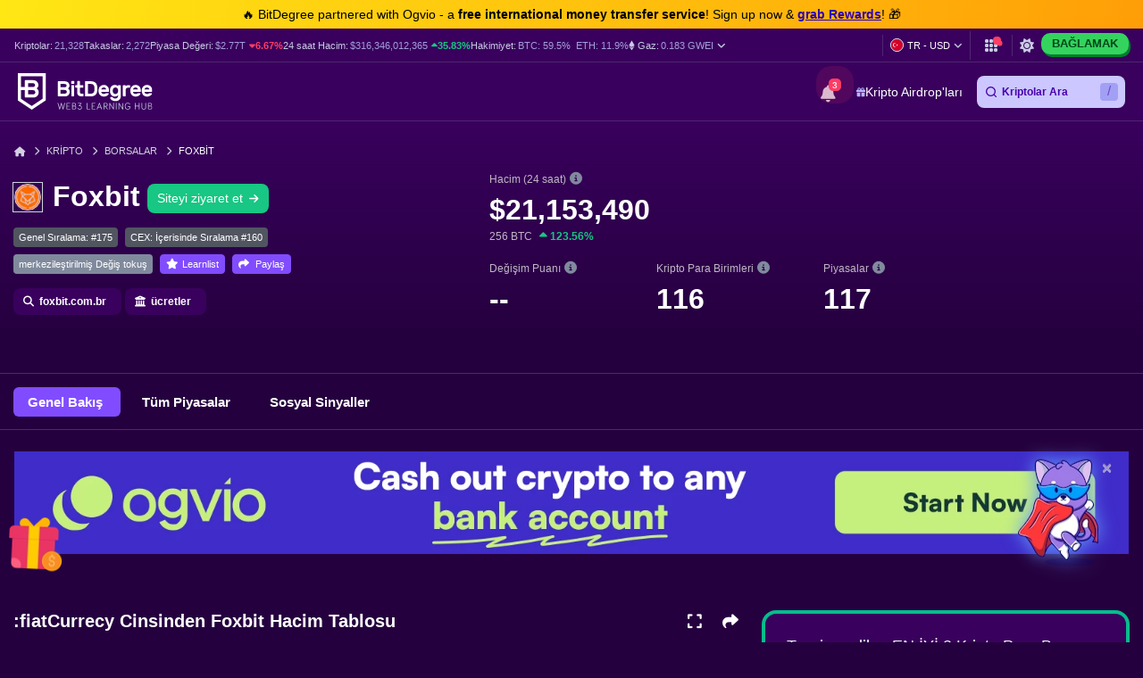

--- FILE ---
content_type: text/html; charset=UTF-8
request_url: https://tr.bitdegree.org/en-iyi-kripto-borsalari/foxbit
body_size: 38564
content:
<!DOCTYPE html>
<html lang="tr"
      class="dark-theme">

    <head>
        <link rel="preconnect"
              href="https://assets.bitdegree.org">
        <link rel="preconnect"
              href="https://images.bitdegree.org">

                    <link rel="preconnect"
                  href="https://www.bitdegree.org">
        
        <script type="317dc6b4af5da78f9eeb0b2f-text/javascript">
        document.addEventListener('DOMContentLoaded', () => {
            setTimeout(initGTM, 7000);
        });
        document.addEventListener('scroll', initGTMOnEvent);
        document.addEventListener('mousemove', initGTMOnEvent);
        document.addEventListener('touchstart', initGTMOnEvent);

        function initGTMOnEvent(event) {
            initGTM();
            event.currentTarget.removeEventListener(event.type, initGTMOnEvent);
        }

        function initGTM() {
            if (window.gtmDidInit) {
                return false;
            }
            window.gtmDidInit = true;
            const script = document.createElement('script');
            script.type = 'text/javascript';
            script.async = true;

            script.onload = () => {
                window.dataLayer = window.dataLayer || [];
                window.dataLayer.push({
                    event: 'gtm.js',
                    'gtm.start': new Date().getTime(),
                    'gtm.uniqueEventId': 0
                });
            };

            script.src = 'https://www.googletagmanager.com/gtm.js?id=GTM-KHWJ3JB';
            document.head.appendChild(script);
        }
    </script>


<meta charset="utf-8">
    <meta name="referrer"
          content="no-referrer-when-downgrade">
<meta name="viewport"
      content="width=device-width, minimum-scale=1, initial-scale=1">
<meta name="csrf-token"
      content="rIlgMtNXWaYSXyGKblvfM7ZLWJTbuOhNInnCaL13">
<link rel="shortcut icon"
      href="https://www.bitdegree.org/favicon.ico"
      type="image/x-icon">
<meta name="dcterms.language"
      content="tr" />

    <link rel="canonical"
          href="https://tr.bitdegree.org/en-iyi-kripto-borsalari/foxbit">
            <link rel="alternate"
              hreflang="x-default"
              href="https://www.bitdegree.org/top-crypto-exchanges/foxbit">
            <link rel="alternate"
              hreflang="en-US"
              href="https://www.bitdegree.org/top-crypto-exchanges/foxbit">
            <link rel="alternate"
              hreflang="fr"
              href="https://fr.bitdegree.org/top-echanges-crypto/foxbit">
            <link rel="alternate"
              hreflang="es"
              href="https://es.bitdegree.org/mejores-intercambios-criptomonedas/foxbit">
            <link rel="alternate"
              hreflang="ru"
              href="https://ru.bitdegree.org/luchshie-kriptobirzhi/foxbit">
            <link rel="alternate"
              hreflang="tr"
              href="https://tr.bitdegree.org/en-iyi-kripto-borsalari/foxbit">
            <link rel="alternate"
              hreflang="id"
              href="https://id.bitdegree.org/bursa-kripto-teratas/foxbit">
            <link rel="alternate"
              hreflang="pt-BR"
              href="https://br.bitdegree.org/melhores-exchanges-de-criptomoedas/foxbit">
            <link rel="alternate"
              hreflang="zh-CN"
              href="https://cn.bitdegree.org/dingji-jiamihuobi-jiaoyisuo/foxbit">
            <link rel="alternate"
              hreflang="vi"
              href="https://vn.bitdegree.org/san-giao-dich-tien-ao-hang-dau/foxbit">
            <link rel="alternate"
              hreflang="ja-JP"
              href="https://jp.bitdegree.org/top-crypto-exchanges/foxbit">
    
<title>Foxbit Kripto Fiyatları, İşlem Hacmi, Spot ve İşlem Çiftleri</title>
<meta name="description"
      content="Canlı: derinlemesine Foxbit kripto fiyatları, işlem hacmi, spot veriler ve işlem çiftleri. Güncel Foxbit borsa hacmi ve fiyatlarına ulaşın.">

<link rel="alternate"
      type="application/rss+xml"
      title="BitDegree Crypto News"
      href="https://www.bitdegree.org/crypto/news/rss" />

<meta property="og:url"
      content="https://tr.bitdegree.org/en-iyi-kripto-borsalari/foxbit" />
<meta property="og:type"
      content="website" />
<meta property="og:site_name"
      content="BitDegree" />
<meta property="og:title"
      content="Foxbit Kripto Fiyatları, İşlem Hacmi, Spot ve İşlem Çiftleri" />
<meta property="og:description"
      content="Canlı: derinlemesine Foxbit kripto fiyatları, işlem hacmi, spot veriler ve işlem çiftleri. Güncel Foxbit borsa hacmi ve fiyatlarına ulaşın." />
<meta property="og:image:alt"
      content="Foxbit Kripto Fiyatları, İşlem Hacmi, Spot ve İşlem Çiftleri" />
<meta property="og:logo"
      content="https://assets.bitdegree.org/assets/bitdegree-logo-dark.png" />

<meta name="twitter:card"
      content="summary_large_image">
<meta name="twitter:creator"
      content="@BitDegree">
<meta name="twitter:title"
      content="Foxbit Kripto Fiyatları, İşlem Hacmi, Spot ve İşlem Çiftleri">
<meta name="twitter:description"
      content="Canlı: derinlemesine Foxbit kripto fiyatları, işlem hacmi, spot veriler ve işlem çiftleri. Güncel Foxbit borsa hacmi ve fiyatlarına ulaşın.">

    <meta property="og:image"
      content="https://assets.bitdegree.org/assets/bitdegree-crypto-og-image.jpg">
<meta name="twitter:image"
      content="https://assets.bitdegree.org/assets/bitdegree-crypto-og-image.jpg">
<script defer src="https://kit.fontawesome.com/fee95b0709.js" crossorigin="anonymous" type="317dc6b4af5da78f9eeb0b2f-text/javascript"></script>
<noscript>
    <link rel="stylesheet"
          href="https://kit.fontawesome.com/fee95b0709.css"
          crossorigin="anonymous">
</noscript>
<script type="application/ld+json">
                {"@context":"https:\/\/schema.org","@type":"BreadcrumbList","itemListElement":[{"@type":"ListItem","name":"Ana Sayfa","item":"https:\/\/tr.bitdegree.org","position":1},{"@type":"ListItem","name":"Kripto","item":"https:\/\/tr.bitdegree.org\/crypto","position":2},{"@type":"ListItem","name":"Borsalar","item":"https:\/\/tr.bitdegree.org\/en-iyi-kripto-borsalari","position":3},{"@type":"ListItem","name":"Foxbit","item":"https:\/\/tr.bitdegree.org\/en-iyi-kripto-borsalari\/foxbit","position":4}]}
            </script>
        
            
        
        
        
        
        <link rel="preload" as="style" href="https://build.bitdegree.org/build/assets/_top-menu-promotional-bar-ByQ9Mfi8.css" /><link rel="stylesheet" href="https://build.bitdegree.org/build/assets/_top-menu-promotional-bar-ByQ9Mfi8.css" data-navigate-track="reload" />                    <link rel="preload" as="style" href="https://build.bitdegree.org/build/assets/_top-menu-o4ovZQur.css" /><link rel="stylesheet" href="https://build.bitdegree.org/build/assets/_top-menu-o4ovZQur.css" data-navigate-track="reload" />            <link rel="preload" as="style" href="https://build.bitdegree.org/build/assets/_header-zzt4uL_N.css" /><link rel="stylesheet" href="https://build.bitdegree.org/build/assets/_header-zzt4uL_N.css" data-navigate-track="reload" />        
                                    <link rel="preload" as="style" href="https://build.bitdegree.org/build/assets/_crypto-coin-info-BHcdBWbt.css" /><link rel="stylesheet" href="https://build.bitdegree.org/build/assets/_crypto-coin-info-BHcdBWbt.css" data-navigate-track="reload" />                    
                    <style>
                /* Reserve stable space in the exchange header to mitigate CLS without changing layout logic */
                .exchange-header__left {
                    min-height: 265px;
                }

                @media (min-width: 768px) {
                    .exchange-header__left {
                        min-height: 280px;
                    }
                }

                @media (min-width: 992px) {
                    .exchange-header__left {
                        min-height: 240px;
                    }
                }

                /* Stats area tends to shift as data/js loads; reserve space responsively */
                .exchange-header__right .exchange-header__stats-row {
                    min-height: 256px;
                }

                @media (min-width: 992px) {
                    .exchange-header__right .exchange-header__stats-row {
                        min-height: 178px;
                    }
                }
            </style>
                    <style>
                @media (min-width: 768px) {
                    .tracker-banner {
                        padding-top: 24px;
                    }
                }

                @media (min-width: 1200px) {
                    .tracker-banner {
                        min-height: 170px;
                    }
                }

                .tracker-banner .tracker-banner__img {
                    display: block;
                    width: 100%;
                    height: auto;
                    aspect-ratio: 1940 / 180;
                }
            </style>
        
                    <link rel="preload" as="style" href="https://build.bitdegree.org/build/assets/exchanges-DMsBguLK.css" /><link rel="stylesheet" href="https://build.bitdegree.org/build/assets/exchanges-DMsBguLK.css" data-navigate-track="reload" />            <!-- Livewire Styles --><style >[wire\:loading][wire\:loading], [wire\:loading\.delay][wire\:loading\.delay], [wire\:loading\.inline-block][wire\:loading\.inline-block], [wire\:loading\.inline][wire\:loading\.inline], [wire\:loading\.block][wire\:loading\.block], [wire\:loading\.flex][wire\:loading\.flex], [wire\:loading\.table][wire\:loading\.table], [wire\:loading\.grid][wire\:loading\.grid], [wire\:loading\.inline-flex][wire\:loading\.inline-flex] {display: none;}[wire\:loading\.delay\.none][wire\:loading\.delay\.none], [wire\:loading\.delay\.shortest][wire\:loading\.delay\.shortest], [wire\:loading\.delay\.shorter][wire\:loading\.delay\.shorter], [wire\:loading\.delay\.short][wire\:loading\.delay\.short], [wire\:loading\.delay\.default][wire\:loading\.delay\.default], [wire\:loading\.delay\.long][wire\:loading\.delay\.long], [wire\:loading\.delay\.longer][wire\:loading\.delay\.longer], [wire\:loading\.delay\.longest][wire\:loading\.delay\.longest] {display: none;}[wire\:offline][wire\:offline] {display: none;}[wire\:dirty]:not(textarea):not(input):not(select) {display: none;}:root {--livewire-progress-bar-color: #2299dd;}[x-cloak] {display: none !important;}[wire\:cloak] {display: none !important;}</style>
</head>

    <body
          class="dark-theme lang-tr">
                    <noscript>
        <iframe src="https://www.googletagmanager.com/ns.html?id=GTM-KHWJ3JB"
                height="0"
                width="0"
                style="display:none;visibility:hidden"></iframe>
    </noscript>

                <div id="content-mission-mount">
                            </div>
            <div id="app-mount">
                                    
                    <div id="header-navigation-top-menu-promotional-bar"
     class="top-menu-promotional-bar"
     style="min-height: 32px;">
    <div class="top-menu-promotional-bar__section">
        <div class="top-menu-promotional-bar__content"
             style="padding: 4px 0;">
            🔥 BitDegree partnered with Ogvio - a <strong>free international money transfer service</strong>! Sign up now & <a href="https://www.bitdegree.org/crypto/goon/ogvio" target="_blank" data-category="top-menu-promotional-bar" class="top-menu-promotional-bar__link" rel="nofollow noopener noindex"><strong>grab Rewards</strong></a>! 🎁
        </div>
    </div>
</div>

                    <div id="header-navigation-top-menu"
     class="top-menu">
    <div class="top-menu__wrapper ">
                    <ul class="stats">
    <li>
        Kriptolar:
        <a href="https://tr.bitdegree.org/kripto-para-fiyatlari">
            <span>21,328</span>
        </a>
    </li>
    <li>
        Takaslar:
        <a href="https://tr.bitdegree.org/en-iyi-kripto-borsalari#exchanges">
            <span>2,272</span>
        </a>
    </li>
    <li>
        Piyasa Değeri:
        <a href="https://tr.bitdegree.org/kripto-para-fiyatlari/toplam-kripto-piyasa-degeri-tablosu#market-cap-volume-chart">
            <span>$2.77T</span>
        </a>
                    <span class="stats-value-down">
                <i class="fa-solid fa-caret-down"></i>
                6.67%
            </span>
            </li>
    <li>
        24 saat Hacim:
        <a href="https://tr.bitdegree.org/kripto-para-fiyatlari/toplam-kripto-piyasa-degeri-tablosu#market-cap-volume-chart">
            <span>$316,346,012,365</span>
        </a>
                    <span class="stats-value-up">
                <i class="fa-solid fa-caret-up"></i>
                35.83%
            </span>
            </li>
    <li>
        Hakimiyet:
        <a href="https://tr.bitdegree.org/kripto-para-fiyatlari/bitcoin-btc-fiyat">
            <span>BTC:
                59.5%</span>
        </a>
        <a class="pl-1"
           href="https://tr.bitdegree.org/kripto-para-fiyatlari/ethereum-eth-fiyat">
            <span>ETH:
                11.9%</span>
        </a>
    </li>
            <li>
            <base-tippy interactive
                        placement="bottom">
                <span class="tippy-info"
                      role="button"
                      aria-label="Gas price">
                    <i class="gas-icon fa-brands fa-ethereum"></i>
                    <span class="gas-title">Gaz: </span>
                    <a href="https://tr.bitdegree.org/kripto-para-fiyatlari/toplam-kripto-piyasa-degeri-tablosu#gas-prices"
                       class="gas-value">
                        <span>0.183 GWEI</span>
                    </a>
                    <i class="gas-dropdown-icon fa-solid fa-angle-down"></i>
                </span>
                <template #content>
                    <gas-price-tooltip :gas-prices="[{&quot;id&quot;:79591,&quot;slow&quot;:&quot;0.180&quot;,&quot;standard&quot;:&quot;0.183&quot;,&quot;fast&quot;:&quot;0.202&quot;,&quot;type&quot;:&quot;hourly&quot;,&quot;network&quot;:&quot;ethereum&quot;,&quot;date&quot;:&quot;2026-01-30T03:00:00.000000Z&quot;},{&quot;id&quot;:79590,&quot;slow&quot;:&quot;760.330&quot;,&quot;standard&quot;:&quot;760.330&quot;,&quot;fast&quot;:&quot;761.330&quot;,&quot;type&quot;:&quot;hourly&quot;,&quot;network&quot;:&quot;polygon&quot;,&quot;date&quot;:&quot;2026-01-30T03:00:00.000000Z&quot;}]"
                                       global-charts-route="https://tr.bitdegree.org/kripto-para-fiyatlari/toplam-kripto-piyasa-degeri-tablosu">
                    </gas-price-tooltip>
                </template>
            </base-tippy>
        </li>
    </ul>
                <ul class="links">
                        <li class="currency-language-list-item">
                <currency-language-search :currencies="[{&quot;name&quot;:&quot;US Dollar&quot;,&quot;currency_code&quot;:&quot;USD&quot;,&quot;sign&quot;:&quot;$&quot;,&quot;logo&quot;:&quot;\/crypto-prices\/fiat-logos\/USD.svg&quot;,&quot;price&quot;:&quot;1.00&quot;},{&quot;name&quot;:&quot;Australian Dollar&quot;,&quot;currency_code&quot;:&quot;AUD&quot;,&quot;sign&quot;:&quot;$&quot;,&quot;logo&quot;:&quot;\/crypto-prices\/fiat-logos\/AUD.svg&quot;,&quot;price&quot;:&quot;1.42&quot;},{&quot;name&quot;:&quot;Brazilian Real&quot;,&quot;currency_code&quot;:&quot;BRL&quot;,&quot;sign&quot;:&quot;R$&quot;,&quot;logo&quot;:&quot;\/crypto-prices\/fiat-logos\/BRL.svg&quot;,&quot;price&quot;:&quot;5.18&quot;},{&quot;name&quot;:&quot;Canadian Dollar&quot;,&quot;currency_code&quot;:&quot;CAD&quot;,&quot;sign&quot;:&quot;$&quot;,&quot;logo&quot;:&quot;\/crypto-prices\/fiat-logos\/CAD.svg&quot;,&quot;price&quot;:&quot;1.35&quot;},{&quot;name&quot;:&quot;Swiss Franc&quot;,&quot;currency_code&quot;:&quot;CHF&quot;,&quot;sign&quot;:&quot;Fr&quot;,&quot;logo&quot;:&quot;\/crypto-prices\/fiat-logos\/CHF.svg&quot;,&quot;price&quot;:&quot;0.77&quot;},{&quot;name&quot;:&quot;Chilean Peso&quot;,&quot;currency_code&quot;:&quot;CLP&quot;,&quot;sign&quot;:&quot;$&quot;,&quot;logo&quot;:&quot;\/crypto-prices\/fiat-logos\/CLP.svg&quot;,&quot;price&quot;:&quot;860.24&quot;},{&quot;name&quot;:&quot;Chinese Yuan&quot;,&quot;currency_code&quot;:&quot;CNY&quot;,&quot;sign&quot;:&quot;\u00a5&quot;,&quot;logo&quot;:&quot;\/crypto-prices\/fiat-logos\/CNY.svg&quot;,&quot;price&quot;:&quot;6.93&quot;},{&quot;name&quot;:&quot;Czech Koruna&quot;,&quot;currency_code&quot;:&quot;CZK&quot;,&quot;sign&quot;:&quot;K\u010d&quot;,&quot;logo&quot;:&quot;\/crypto-prices\/fiat-logos\/CZK.svg&quot;,&quot;price&quot;:&quot;20.25&quot;},{&quot;name&quot;:&quot;Danish Krone&quot;,&quot;currency_code&quot;:&quot;DKK&quot;,&quot;sign&quot;:&quot;kr&quot;,&quot;logo&quot;:&quot;\/crypto-prices\/fiat-logos\/DKK.svg&quot;,&quot;price&quot;:&quot;6.23&quot;},{&quot;name&quot;:&quot;Euro&quot;,&quot;currency_code&quot;:&quot;EUR&quot;,&quot;sign&quot;:&quot;\u20ac&quot;,&quot;logo&quot;:&quot;\/crypto-prices\/fiat-logos\/EUR.svg&quot;,&quot;price&quot;:&quot;0.83&quot;},{&quot;name&quot;:&quot;Pound Sterling&quot;,&quot;currency_code&quot;:&quot;GBP&quot;,&quot;sign&quot;:&quot;\u00a3&quot;,&quot;logo&quot;:&quot;\/crypto-prices\/fiat-logos\/GBP.svg&quot;,&quot;price&quot;:&quot;0.73&quot;},{&quot;name&quot;:&quot;Hong Kong Dollar&quot;,&quot;currency_code&quot;:&quot;HKD&quot;,&quot;sign&quot;:&quot;$&quot;,&quot;logo&quot;:&quot;\/crypto-prices\/fiat-logos\/HKD.svg&quot;,&quot;price&quot;:&quot;7.78&quot;},{&quot;name&quot;:&quot;Hungarian Forint&quot;,&quot;currency_code&quot;:&quot;HUF&quot;,&quot;sign&quot;:&quot;Ft&quot;,&quot;logo&quot;:&quot;\/crypto-prices\/fiat-logos\/HUF.svg&quot;,&quot;price&quot;:&quot;317.11&quot;},{&quot;name&quot;:&quot;Indonesian Rupiah&quot;,&quot;currency_code&quot;:&quot;IDR&quot;,&quot;sign&quot;:&quot;Rp&quot;,&quot;logo&quot;:&quot;\/crypto-prices\/fiat-logos\/IDR.svg&quot;,&quot;price&quot;:&quot;16689.25&quot;},{&quot;name&quot;:&quot;Israeli New Shekel&quot;,&quot;currency_code&quot;:&quot;ILS&quot;,&quot;sign&quot;:&quot;\u20aa&quot;,&quot;logo&quot;:&quot;\/crypto-prices\/fiat-logos\/ILS.svg&quot;,&quot;price&quot;:&quot;3.09&quot;},{&quot;name&quot;:&quot;Indian Rupee&quot;,&quot;currency_code&quot;:&quot;INR&quot;,&quot;sign&quot;:&quot;\u20b9&quot;,&quot;logo&quot;:&quot;\/crypto-prices\/fiat-logos\/INR.svg&quot;,&quot;price&quot;:&quot;91.75&quot;},{&quot;name&quot;:&quot;Japanese Yen&quot;,&quot;currency_code&quot;:&quot;JPY&quot;,&quot;sign&quot;:&quot;\u00a5&quot;,&quot;logo&quot;:&quot;\/crypto-prices\/fiat-logos\/JPY.svg&quot;,&quot;price&quot;:&quot;152.83&quot;},{&quot;name&quot;:&quot;South Korean Won&quot;,&quot;currency_code&quot;:&quot;KRW&quot;,&quot;sign&quot;:&quot;\u20a9&quot;,&quot;logo&quot;:&quot;\/crypto-prices\/fiat-logos\/KRW.svg&quot;,&quot;price&quot;:&quot;1423.93&quot;},{&quot;name&quot;:&quot;Mexican Peso&quot;,&quot;currency_code&quot;:&quot;MXN&quot;,&quot;sign&quot;:&quot;$&quot;,&quot;logo&quot;:&quot;\/crypto-prices\/fiat-logos\/MXN.svg&quot;,&quot;price&quot;:&quot;17.13&quot;},{&quot;name&quot;:&quot;Malaysian Ringgit&quot;,&quot;currency_code&quot;:&quot;MYR&quot;,&quot;sign&quot;:&quot;RM&quot;,&quot;logo&quot;:&quot;\/crypto-prices\/fiat-logos\/MYR.svg&quot;,&quot;price&quot;:&quot;3.91&quot;},{&quot;name&quot;:&quot;Norwegian Krone&quot;,&quot;currency_code&quot;:&quot;NOK&quot;,&quot;sign&quot;:&quot;kr&quot;,&quot;logo&quot;:&quot;\/crypto-prices\/fiat-logos\/NOK.svg&quot;,&quot;price&quot;:&quot;9.56&quot;},{&quot;name&quot;:&quot;New Zealand Dollar&quot;,&quot;currency_code&quot;:&quot;NZD&quot;,&quot;sign&quot;:&quot;$&quot;,&quot;logo&quot;:&quot;\/crypto-prices\/fiat-logos\/NZD.svg&quot;,&quot;price&quot;:&quot;1.65&quot;},{&quot;name&quot;:&quot;Philippine Peso&quot;,&quot;currency_code&quot;:&quot;PHP&quot;,&quot;sign&quot;:&quot;\u20b1&quot;,&quot;logo&quot;:&quot;\/crypto-prices\/fiat-logos\/PHP.svg&quot;,&quot;price&quot;:&quot;58.66&quot;},{&quot;name&quot;:&quot;Pakistani Rupee&quot;,&quot;currency_code&quot;:&quot;PKR&quot;,&quot;sign&quot;:&quot;\u20a8&quot;,&quot;logo&quot;:&quot;\/crypto-prices\/fiat-logos\/PKR.svg&quot;,&quot;price&quot;:&quot;278.73&quot;},{&quot;name&quot;:&quot;Polish Z\u0142oty&quot;,&quot;currency_code&quot;:&quot;PLN&quot;,&quot;sign&quot;:&quot;z\u0142&quot;,&quot;logo&quot;:&quot;\/crypto-prices\/fiat-logos\/PLN.svg&quot;,&quot;price&quot;:&quot;3.51&quot;},{&quot;name&quot;:&quot;Russian Ruble&quot;,&quot;currency_code&quot;:&quot;RUB&quot;,&quot;sign&quot;:&quot;\u20bd&quot;,&quot;logo&quot;:&quot;\/crypto-prices\/fiat-logos\/RUB.svg&quot;,&quot;price&quot;:&quot;76.31&quot;},{&quot;name&quot;:&quot;Swedish Krona&quot;,&quot;currency_code&quot;:&quot;SEK&quot;,&quot;sign&quot;:&quot;kr&quot;,&quot;logo&quot;:&quot;\/crypto-prices\/fiat-logos\/SEK.svg&quot;,&quot;price&quot;:&quot;8.80&quot;},{&quot;name&quot;:&quot;Singapore Dollar&quot;,&quot;currency_code&quot;:&quot;SGD&quot;,&quot;sign&quot;:&quot;S$&quot;,&quot;logo&quot;:&quot;\/crypto-prices\/fiat-logos\/SGD.svg&quot;,&quot;price&quot;:&quot;1.26&quot;},{&quot;name&quot;:&quot;Thai Baht&quot;,&quot;currency_code&quot;:&quot;THB&quot;,&quot;sign&quot;:&quot;\u0e3f&quot;,&quot;logo&quot;:&quot;\/crypto-prices\/fiat-logos\/THB.svg&quot;,&quot;price&quot;:&quot;31.13&quot;},{&quot;name&quot;:&quot;Turkish Lira&quot;,&quot;currency_code&quot;:&quot;TRY&quot;,&quot;sign&quot;:&quot;\u20ba&quot;,&quot;logo&quot;:&quot;\/crypto-prices\/fiat-logos\/TRY.svg&quot;,&quot;price&quot;:&quot;43.28&quot;},{&quot;name&quot;:&quot;New Taiwan Dollar&quot;,&quot;currency_code&quot;:&quot;TWD&quot;,&quot;sign&quot;:&quot;NT$&quot;,&quot;logo&quot;:&quot;\/crypto-prices\/fiat-logos\/TWD.svg&quot;,&quot;price&quot;:&quot;31.18&quot;},{&quot;name&quot;:&quot;South African Rand&quot;,&quot;currency_code&quot;:&quot;ZAR&quot;,&quot;sign&quot;:&quot;R&quot;,&quot;logo&quot;:&quot;\/crypto-prices\/fiat-logos\/ZAR.svg&quot;,&quot;price&quot;:&quot;15.72&quot;},{&quot;name&quot;:&quot;UAE Dirham&quot;,&quot;currency_code&quot;:&quot;AED&quot;,&quot;sign&quot;:&quot;\u062f.\u0625&quot;,&quot;logo&quot;:&quot;\/crypto-prices\/fiat-logos\/AED.svg&quot;,&quot;price&quot;:&quot;3.66&quot;},{&quot;name&quot;:&quot;Bulgarian Lev&quot;,&quot;currency_code&quot;:&quot;BGN&quot;,&quot;sign&quot;:&quot;\u043b\u0432&quot;,&quot;logo&quot;:&quot;\/crypto-prices\/fiat-logos\/BGN.svg&quot;,&quot;price&quot;:&quot;1.68&quot;},{&quot;name&quot;:&quot;Croatian Kuna&quot;,&quot;currency_code&quot;:&quot;HRK&quot;,&quot;sign&quot;:&quot;kn&quot;,&quot;logo&quot;:&quot;\/crypto-prices\/fiat-logos\/HRK.svg&quot;,&quot;price&quot;:&quot;6.28&quot;},{&quot;name&quot;:&quot;Mauritian Rupee&quot;,&quot;currency_code&quot;:&quot;MUR&quot;,&quot;sign&quot;:&quot;\u20a8&quot;,&quot;logo&quot;:&quot;\/crypto-prices\/fiat-logos\/MUR.svg&quot;,&quot;price&quot;:&quot;44.95&quot;},{&quot;name&quot;:&quot;Romanian Leu&quot;,&quot;currency_code&quot;:&quot;RON&quot;,&quot;sign&quot;:&quot;lei&quot;,&quot;logo&quot;:&quot;\/crypto-prices\/fiat-logos\/RON.svg&quot;,&quot;price&quot;:&quot;4.25&quot;},{&quot;name&quot;:&quot;Icelandic Kr\u00f3na&quot;,&quot;currency_code&quot;:&quot;ISK&quot;,&quot;sign&quot;:&quot;kr&quot;,&quot;logo&quot;:&quot;\/crypto-prices\/fiat-logos\/ISK.svg&quot;,&quot;price&quot;:&quot;120.66&quot;},{&quot;name&quot;:&quot;Nigerian Naira&quot;,&quot;currency_code&quot;:&quot;NGN&quot;,&quot;sign&quot;:&quot;\u20a6&quot;,&quot;logo&quot;:&quot;\/crypto-prices\/fiat-logos\/NGN.svg&quot;,&quot;price&quot;:&quot;1390.09&quot;},{&quot;name&quot;:&quot;Colombian Peso&quot;,&quot;currency_code&quot;:&quot;COP&quot;,&quot;sign&quot;:&quot;$&quot;,&quot;logo&quot;:&quot;\/crypto-prices\/fiat-logos\/COP.svg&quot;,&quot;price&quot;:&quot;3658.88&quot;},{&quot;name&quot;:&quot;Argentine Peso&quot;,&quot;currency_code&quot;:&quot;ARS&quot;,&quot;sign&quot;:&quot;$&quot;,&quot;logo&quot;:&quot;\/crypto-prices\/fiat-logos\/ARS.svg&quot;,&quot;price&quot;:&quot;1439.95&quot;},{&quot;name&quot;:&quot;Peruvian Sol&quot;,&quot;currency_code&quot;:&quot;PEN&quot;,&quot;sign&quot;:&quot;S\/.&quot;,&quot;logo&quot;:&quot;\/crypto-prices\/fiat-logos\/PEN.svg&quot;,&quot;price&quot;:&quot;3.33&quot;},{&quot;name&quot;:&quot;Vietnamese Dong&quot;,&quot;currency_code&quot;:&quot;VND&quot;,&quot;sign&quot;:&quot;\u20ab&quot;,&quot;logo&quot;:&quot;\/crypto-prices\/fiat-logos\/VND.svg&quot;,&quot;price&quot;:&quot;25983.42&quot;},{&quot;name&quot;:&quot;Ukrainian Hryvnia&quot;,&quot;currency_code&quot;:&quot;UAH&quot;,&quot;sign&quot;:&quot;\u20b4&quot;,&quot;logo&quot;:&quot;\/crypto-prices\/fiat-logos\/UAH.svg&quot;,&quot;price&quot;:&quot;42.59&quot;},{&quot;name&quot;:&quot;Bolivian Boliviano&quot;,&quot;currency_code&quot;:&quot;BOB&quot;,&quot;sign&quot;:&quot;Bs.&quot;,&quot;logo&quot;:&quot;\/crypto-prices\/fiat-logos\/BOB.svg&quot;,&quot;price&quot;:&quot;6.88&quot;},{&quot;name&quot;:&quot;Albanian Lek&quot;,&quot;currency_code&quot;:&quot;ALL&quot;,&quot;sign&quot;:&quot;L&quot;,&quot;logo&quot;:&quot;\/crypto-prices\/fiat-logos\/ALL.svg&quot;,&quot;price&quot;:&quot;80.47&quot;},{&quot;name&quot;:&quot;Armenian Dram&quot;,&quot;currency_code&quot;:&quot;AMD&quot;,&quot;sign&quot;:&quot;\u058f&quot;,&quot;logo&quot;:&quot;\/crypto-prices\/fiat-logos\/AMD.svg&quot;,&quot;price&quot;:&quot;377.48&quot;},{&quot;name&quot;:&quot;Azerbaijani Manat&quot;,&quot;currency_code&quot;:&quot;AZN&quot;,&quot;sign&quot;:&quot;\u20bc&quot;,&quot;logo&quot;:&quot;\/crypto-prices\/fiat-logos\/AZN.svg&quot;,&quot;price&quot;:&quot;1.70&quot;},{&quot;name&quot;:&quot;Bosnia-Herzegovina Convertible Mark&quot;,&quot;currency_code&quot;:&quot;BAM&quot;,&quot;sign&quot;:&quot;KM&quot;,&quot;logo&quot;:&quot;\/crypto-prices\/fiat-logos\/BAM.svg&quot;,&quot;price&quot;:&quot;1.63&quot;},{&quot;name&quot;:&quot;Bangladeshi Taka&quot;,&quot;currency_code&quot;:&quot;BDT&quot;,&quot;sign&quot;:&quot;\u09f3&quot;,&quot;logo&quot;:&quot;\/crypto-prices\/fiat-logos\/BDT.svg&quot;,&quot;price&quot;:&quot;121.76&quot;},{&quot;name&quot;:&quot;Bahraini Dinar&quot;,&quot;currency_code&quot;:&quot;BHD&quot;,&quot;sign&quot;:&quot;.\u062f.\u0628&quot;,&quot;logo&quot;:&quot;\/crypto-prices\/fiat-logos\/BHD.svg&quot;,&quot;price&quot;:&quot;0.38&quot;},{&quot;name&quot;:&quot;Bermudan Dollar&quot;,&quot;currency_code&quot;:&quot;BMD&quot;,&quot;sign&quot;:&quot;$&quot;,&quot;logo&quot;:&quot;\/crypto-prices\/fiat-logos\/BMD.svg&quot;,&quot;price&quot;:&quot;1.00&quot;},{&quot;name&quot;:&quot;Belarusian Ruble&quot;,&quot;currency_code&quot;:&quot;BYN&quot;,&quot;sign&quot;:&quot;Br&quot;,&quot;logo&quot;:&quot;\/crypto-prices\/fiat-logos\/BYN.svg&quot;,&quot;price&quot;:&quot;2.83&quot;},{&quot;name&quot;:&quot;Costa Rican Col\u00f3n&quot;,&quot;currency_code&quot;:&quot;CRC&quot;,&quot;sign&quot;:&quot;\u20a1&quot;,&quot;logo&quot;:&quot;\/crypto-prices\/fiat-logos\/CRC.svg&quot;,&quot;price&quot;:&quot;494.52&quot;},{&quot;name&quot;:&quot;Cuban Peso&quot;,&quot;currency_code&quot;:&quot;CUP&quot;,&quot;sign&quot;:&quot;$&quot;,&quot;logo&quot;:&quot;\/crypto-prices\/fiat-logos\/CUP.svg&quot;,&quot;price&quot;:&quot;26.42&quot;},{&quot;name&quot;:&quot;Dominican Peso&quot;,&quot;currency_code&quot;:&quot;DOP&quot;,&quot;sign&quot;:&quot;$&quot;,&quot;logo&quot;:&quot;\/crypto-prices\/fiat-logos\/DOP.svg&quot;,&quot;price&quot;:&quot;62.69&quot;},{&quot;name&quot;:&quot;Algerian Dinar&quot;,&quot;currency_code&quot;:&quot;DZD&quot;,&quot;sign&quot;:&quot;\u062f.\u062c&quot;,&quot;logo&quot;:&quot;\/crypto-prices\/fiat-logos\/DZD.svg&quot;,&quot;price&quot;:&quot;128.76&quot;},{&quot;name&quot;:&quot;Egyptian Pound&quot;,&quot;currency_code&quot;:&quot;EGP&quot;,&quot;sign&quot;:&quot;\u00a3&quot;,&quot;logo&quot;:&quot;\/crypto-prices\/fiat-logos\/EGP.svg&quot;,&quot;price&quot;:&quot;46.69&quot;},{&quot;name&quot;:&quot;Georgian Lari&quot;,&quot;currency_code&quot;:&quot;GEL&quot;,&quot;sign&quot;:&quot;\u20be&quot;,&quot;logo&quot;:&quot;\/crypto-prices\/fiat-logos\/GEL.svg&quot;,&quot;price&quot;:&quot;2.68&quot;},{&quot;name&quot;:&quot;Ghanaian Cedi&quot;,&quot;currency_code&quot;:&quot;GHS&quot;,&quot;sign&quot;:&quot;\u20b5&quot;,&quot;logo&quot;:&quot;\/crypto-prices\/fiat-logos\/GHS.svg&quot;,&quot;price&quot;:&quot;10.89&quot;},{&quot;name&quot;:&quot;Guatemalan Quetzal&quot;,&quot;currency_code&quot;:&quot;GTQ&quot;,&quot;sign&quot;:&quot;Q&quot;,&quot;logo&quot;:&quot;\/crypto-prices\/fiat-logos\/GTQ.svg&quot;,&quot;price&quot;:&quot;7.64&quot;},{&quot;name&quot;:&quot;Honduran Lempira&quot;,&quot;currency_code&quot;:&quot;HNL&quot;,&quot;sign&quot;:&quot;L&quot;,&quot;logo&quot;:&quot;\/crypto-prices\/fiat-logos\/HNL.svg&quot;,&quot;price&quot;:&quot;26.29&quot;},{&quot;name&quot;:&quot;Iraqi Dinar&quot;,&quot;currency_code&quot;:&quot;IQD&quot;,&quot;sign&quot;:&quot;\u0639.\u062f&quot;,&quot;logo&quot;:&quot;\/crypto-prices\/fiat-logos\/IQD.svg&quot;,&quot;price&quot;:&quot;1305.23&quot;},{&quot;name&quot;:&quot;Iranian Rial&quot;,&quot;currency_code&quot;:&quot;IRR&quot;,&quot;sign&quot;:&quot;\ufdfc&quot;,&quot;logo&quot;:&quot;\/crypto-prices\/fiat-logos\/IRR.svg&quot;,&quot;price&quot;:&quot;41993.16&quot;},{&quot;name&quot;:&quot;Jamaican Dollar&quot;,&quot;currency_code&quot;:&quot;JMD&quot;,&quot;sign&quot;:&quot;$&quot;,&quot;logo&quot;:&quot;\/crypto-prices\/fiat-logos\/JMD.svg&quot;,&quot;price&quot;:&quot;156.19&quot;},{&quot;name&quot;:&quot;Jordanian Dinar&quot;,&quot;currency_code&quot;:&quot;JOD&quot;,&quot;sign&quot;:&quot;\u062f.\u0627&quot;,&quot;logo&quot;:&quot;\/crypto-prices\/fiat-logos\/JOD.svg&quot;,&quot;price&quot;:&quot;0.71&quot;},{&quot;name&quot;:&quot;Kenyan Shilling&quot;,&quot;currency_code&quot;:&quot;KES&quot;,&quot;sign&quot;:&quot;Sh&quot;,&quot;logo&quot;:&quot;\/crypto-prices\/fiat-logos\/KES.svg&quot;,&quot;price&quot;:&quot;128.60&quot;},{&quot;name&quot;:&quot;Kyrgystani Som&quot;,&quot;currency_code&quot;:&quot;KGS&quot;,&quot;sign&quot;:&quot;\u0441&quot;,&quot;logo&quot;:&quot;\/crypto-prices\/fiat-logos\/KGS.svg&quot;,&quot;price&quot;:&quot;87.18&quot;},{&quot;name&quot;:&quot;Cambodian Riel&quot;,&quot;currency_code&quot;:&quot;KHR&quot;,&quot;sign&quot;:&quot;\u17db&quot;,&quot;logo&quot;:&quot;\/crypto-prices\/fiat-logos\/KHR.svg&quot;,&quot;price&quot;:&quot;4005.33&quot;},{&quot;name&quot;:&quot;Kuwaiti Dinar&quot;,&quot;currency_code&quot;:&quot;KWD&quot;,&quot;sign&quot;:&quot;\u062f.\u0643&quot;,&quot;logo&quot;:&quot;\/crypto-prices\/fiat-logos\/KWD.svg&quot;,&quot;price&quot;:&quot;0.31&quot;},{&quot;name&quot;:&quot;Kazakhstani Tenge&quot;,&quot;currency_code&quot;:&quot;KZT&quot;,&quot;sign&quot;:&quot;\u20b8&quot;,&quot;logo&quot;:&quot;\/crypto-prices\/fiat-logos\/KZT.svg&quot;,&quot;price&quot;:&quot;502.03&quot;},{&quot;name&quot;:&quot;Lebanese Pound&quot;,&quot;currency_code&quot;:&quot;LBP&quot;,&quot;sign&quot;:&quot;\u0644.\u0644&quot;,&quot;logo&quot;:&quot;\/crypto-prices\/fiat-logos\/LBP.svg&quot;,&quot;price&quot;:&quot;89226.45&quot;},{&quot;name&quot;:&quot;Sri Lankan Rupee&quot;,&quot;currency_code&quot;:&quot;LKR&quot;,&quot;sign&quot;:&quot;Rs&quot;,&quot;logo&quot;:&quot;\/crypto-prices\/fiat-logos\/LKR.svg&quot;,&quot;price&quot;:&quot;308.53&quot;},{&quot;name&quot;:&quot;Moroccan Dirham&quot;,&quot;currency_code&quot;:&quot;MAD&quot;,&quot;sign&quot;:&quot;\u062f.\u0645.&quot;,&quot;logo&quot;:&quot;\/crypto-prices\/fiat-logos\/MAD.svg&quot;,&quot;price&quot;:&quot;9.01&quot;},{&quot;name&quot;:&quot;Moldovan Leu&quot;,&quot;currency_code&quot;:&quot;MDL&quot;,&quot;sign&quot;:&quot;L&quot;,&quot;logo&quot;:&quot;\/crypto-prices\/fiat-logos\/MDL.svg&quot;,&quot;price&quot;:&quot;16.71&quot;},{&quot;name&quot;:&quot;Macedonian Denar&quot;,&quot;currency_code&quot;:&quot;MKD&quot;,&quot;sign&quot;:&quot;\u0434\u0435\u043d&quot;,&quot;logo&quot;:&quot;\/crypto-prices\/fiat-logos\/MKD.svg&quot;,&quot;price&quot;:&quot;51.28&quot;},{&quot;name&quot;:&quot;Myanma Kyat&quot;,&quot;currency_code&quot;:&quot;MMK&quot;,&quot;sign&quot;:&quot;Ks&quot;,&quot;logo&quot;:&quot;\/crypto-prices\/fiat-logos\/MMK.svg&quot;,&quot;price&quot;:&quot;2093.41&quot;},{&quot;name&quot;:&quot;Mongolian Tugrik&quot;,&quot;currency_code&quot;:&quot;MNT&quot;,&quot;sign&quot;:&quot;\u20ae&quot;,&quot;logo&quot;:&quot;\/crypto-prices\/fiat-logos\/MNT.svg&quot;,&quot;price&quot;:&quot;3561.46&quot;},{&quot;name&quot;:&quot;Namibian Dollar&quot;,&quot;currency_code&quot;:&quot;NAD&quot;,&quot;sign&quot;:&quot;$&quot;,&quot;logo&quot;:&quot;\/crypto-prices\/fiat-logos\/NAD.svg&quot;,&quot;price&quot;:&quot;15.84&quot;},{&quot;name&quot;:&quot;Nicaraguan C\u00f3rdoba&quot;,&quot;currency_code&quot;:&quot;NIO&quot;,&quot;sign&quot;:&quot;C$&quot;,&quot;logo&quot;:&quot;\/crypto-prices\/fiat-logos\/NIO.svg&quot;,&quot;price&quot;:&quot;36.67&quot;},{&quot;name&quot;:&quot;Nepalese Rupee&quot;,&quot;currency_code&quot;:&quot;NPR&quot;,&quot;sign&quot;:&quot;\u20a8&quot;,&quot;logo&quot;:&quot;\/crypto-prices\/fiat-logos\/NPR.svg&quot;,&quot;price&quot;:&quot;146.43&quot;},{&quot;name&quot;:&quot;Omani Rial&quot;,&quot;currency_code&quot;:&quot;OMR&quot;,&quot;sign&quot;:&quot;\u0631.\u0639.&quot;,&quot;logo&quot;:&quot;\/crypto-prices\/fiat-logos\/OMR.svg&quot;,&quot;price&quot;:&quot;0.38&quot;},{&quot;name&quot;:&quot;Panamanian Balboa&quot;,&quot;currency_code&quot;:&quot;PAB&quot;,&quot;sign&quot;:&quot;B\/.&quot;,&quot;logo&quot;:&quot;\/crypto-prices\/fiat-logos\/PAB.svg&quot;,&quot;price&quot;:&quot;1.00&quot;},{&quot;name&quot;:&quot;Qatari Rial&quot;,&quot;currency_code&quot;:&quot;QAR&quot;,&quot;sign&quot;:&quot;\u0631.\u0642&quot;,&quot;logo&quot;:&quot;\/crypto-prices\/fiat-logos\/QAR.svg&quot;,&quot;price&quot;:&quot;3.63&quot;},{&quot;name&quot;:&quot;Serbian Dinar&quot;,&quot;currency_code&quot;:&quot;RSD&quot;,&quot;sign&quot;:&quot;\u0434\u0438\u043d.&quot;,&quot;logo&quot;:&quot;\/crypto-prices\/fiat-logos\/RSD.svg&quot;,&quot;price&quot;:&quot;97.82&quot;},{&quot;name&quot;:&quot;Saudi Riyal&quot;,&quot;currency_code&quot;:&quot;SAR&quot;,&quot;sign&quot;:&quot;\u0631.\u0633&quot;,&quot;logo&quot;:&quot;\/crypto-prices\/fiat-logos\/SAR.svg&quot;,&quot;price&quot;:&quot;3.74&quot;},{&quot;name&quot;:&quot;South Sudanese Pound&quot;,&quot;currency_code&quot;:&quot;SSP&quot;,&quot;sign&quot;:&quot;\u00a3&quot;,&quot;logo&quot;:&quot;\/crypto-prices\/fiat-logos\/SSP.svg&quot;,&quot;price&quot;:&quot;0.03&quot;},{&quot;name&quot;:&quot;Tunisian Dinar&quot;,&quot;currency_code&quot;:&quot;TND&quot;,&quot;sign&quot;:&quot;\u062f.\u062a&quot;,&quot;logo&quot;:&quot;\/crypto-prices\/fiat-logos\/TND.svg&quot;,&quot;price&quot;:&quot;2.85&quot;},{&quot;name&quot;:&quot;Trinidad and Tobago Dollar&quot;,&quot;currency_code&quot;:&quot;TTD&quot;,&quot;sign&quot;:&quot;$&quot;,&quot;logo&quot;:&quot;\/crypto-prices\/fiat-logos\/TTD.svg&quot;,&quot;price&quot;:&quot;6.77&quot;},{&quot;name&quot;:&quot;Ugandan Shilling&quot;,&quot;currency_code&quot;:&quot;UGX&quot;,&quot;sign&quot;:&quot;Sh&quot;,&quot;logo&quot;:&quot;\/crypto-prices\/fiat-logos\/UGX.svg&quot;,&quot;price&quot;:&quot;3567.38&quot;},{&quot;name&quot;:&quot;Uruguayan Peso&quot;,&quot;currency_code&quot;:&quot;UYU&quot;,&quot;sign&quot;:&quot;$&quot;,&quot;logo&quot;:&quot;\/crypto-prices\/fiat-logos\/UYU.svg&quot;,&quot;price&quot;:&quot;37.71&quot;},{&quot;name&quot;:&quot;Uzbekistan Som&quot;,&quot;currency_code&quot;:&quot;UZS&quot;,&quot;sign&quot;:&quot;so&#039;m&quot;,&quot;logo&quot;:&quot;\/crypto-prices\/fiat-logos\/UZS.svg&quot;,&quot;price&quot;:&quot;12054.97&quot;},{&quot;name&quot;:&quot;Sovereign Bolivar&quot;,&quot;currency_code&quot;:&quot;VES&quot;,&quot;sign&quot;:&quot;Bs.&quot;,&quot;logo&quot;:&quot;\/crypto-prices\/fiat-logos\/VES.svg&quot;,&quot;price&quot;:&quot;357.36&quot;}]"
                                          :current-currency="{&quot;name&quot;:&quot;US Dollar&quot;,&quot;logo&quot;:&quot;crypto-prices\/fiat-logos\/USD.svg&quot;,&quot;currency_code&quot;:&quot;USD&quot;,&quot;sign&quot;:&quot;$&quot;,&quot;price&quot;:1}"
                                          current-locale="tr"
                                          :locales="{&quot;en&quot;:{&quot;name&quot;:&quot;English&quot;,&quot;host&quot;:&quot;www.bitdegree.org&quot;,&quot;code&quot;:&quot;en-US&quot;,&quot;logo&quot;:&quot;assets\/flags\/en-us.svg&quot;},&quot;br&quot;:{&quot;name&quot;:&quot;Portugu\u00eas&quot;,&quot;host&quot;:&quot;br.bitdegree.org&quot;,&quot;code&quot;:&quot;pt-BR&quot;,&quot;logo&quot;:&quot;assets\/flags\/br.svg&quot;},&quot;tr&quot;:{&quot;name&quot;:&quot;T\u00fcrk\u00e7e&quot;,&quot;host&quot;:&quot;tr.bitdegree.org&quot;,&quot;code&quot;:&quot;tr&quot;,&quot;logo&quot;:&quot;assets\/flags\/tr.svg&quot;},&quot;es&quot;:{&quot;name&quot;:&quot;Espa\u00f1ol&quot;,&quot;host&quot;:&quot;es.bitdegree.org&quot;,&quot;code&quot;:&quot;es&quot;,&quot;logo&quot;:&quot;assets\/flags\/es.svg&quot;},&quot;fr&quot;:{&quot;name&quot;:&quot;Fran\u00e7ais&quot;,&quot;host&quot;:&quot;fr.bitdegree.org&quot;,&quot;code&quot;:&quot;fr&quot;,&quot;logo&quot;:&quot;assets\/flags\/fr.svg&quot;},&quot;ru&quot;:{&quot;name&quot;:&quot;\u0420\u0443\u0441\u0441\u043a\u0438\u0439&quot;,&quot;host&quot;:&quot;ru.bitdegree.org&quot;,&quot;code&quot;:&quot;ru&quot;,&quot;logo&quot;:&quot;assets\/flags\/ru.svg&quot;},&quot;vn&quot;:{&quot;name&quot;:&quot;Ti\u1ebfng Vi\u1ec7t&quot;,&quot;host&quot;:&quot;vn.bitdegree.org&quot;,&quot;code&quot;:&quot;vi&quot;,&quot;logo&quot;:&quot;assets\/flags\/vn.svg&quot;},&quot;cn&quot;:{&quot;name&quot;:&quot;\u4e2d\u6587&quot;,&quot;host&quot;:&quot;cn.bitdegree.org&quot;,&quot;code&quot;:&quot;zh-CN&quot;,&quot;logo&quot;:&quot;assets\/flags\/cn.svg&quot;},&quot;id&quot;:{&quot;name&quot;:&quot;Bahasa Indo.&quot;,&quot;host&quot;:&quot;id.bitdegree.org&quot;,&quot;code&quot;:&quot;id&quot;,&quot;logo&quot;:&quot;assets\/flags\/id.svg&quot;},&quot;jp&quot;:{&quot;name&quot;:&quot;\u65e5\u672c\u8a9e&quot;,&quot;host&quot;:&quot;jp.bitdegree.org&quot;,&quot;code&quot;:&quot;ja-JP&quot;,&quot;logo&quot;:&quot;assets\/flags\/jp.svg&quot;}}"
                                          :current-route-urls="{&quot;en&quot;:&quot;https:\/\/www.bitdegree.org\/top-crypto-exchanges\/foxbit&quot;,&quot;fr&quot;:&quot;https:\/\/fr.bitdegree.org\/top-echanges-crypto\/foxbit&quot;,&quot;es&quot;:&quot;https:\/\/es.bitdegree.org\/mejores-intercambios-criptomonedas\/foxbit&quot;,&quot;ru&quot;:&quot;https:\/\/ru.bitdegree.org\/luchshie-kriptobirzhi\/foxbit&quot;,&quot;tr&quot;:&quot;https:\/\/tr.bitdegree.org\/en-iyi-kripto-borsalari\/foxbit&quot;,&quot;id&quot;:&quot;https:\/\/id.bitdegree.org\/bursa-kripto-teratas\/foxbit&quot;,&quot;br&quot;:&quot;https:\/\/br.bitdegree.org\/melhores-exchanges-de-criptomoedas\/foxbit&quot;,&quot;cn&quot;:&quot;https:\/\/cn.bitdegree.org\/dingji-jiamihuobi-jiaoyisuo\/foxbit&quot;,&quot;vn&quot;:&quot;https:\/\/vn.bitdegree.org\/san-giao-dich-tien-ao-hang-dau\/foxbit&quot;,&quot;jp&quot;:&quot;https:\/\/jp.bitdegree.org\/top-crypto-exchanges\/foxbit&quot;}">
                </currency-language-search>
            </li>
                <li class="header-companion header-companion--hidden">
        <i class="fa-solid fa-gift"></i>
    </li>
    <li class="text-decoration-none">
        <promo-notifications :has-shadow="false"></promo-notifications>
    </li>
            <li id="theme-switcher"
            class="theme-switcher"></li>
        <li>
        <a href="https://www.bitdegree.org/connect"
           class="btn-connect">
            Bağlamak        </a>
    </li>
</ul>

                    </div>
</div>

                    <store-menu-data :menu-data="[{&quot;children&quot;:[{&quot;type&quot;:&quot;item&quot;,&quot;badge&quot;:&quot;rewards&quot;,&quot;children&quot;:[{&quot;type&quot;:&quot;image&quot;,&quot;badge&quot;:&quot;rewards&quot;,&quot;url&quot;:&quot;https:\/\/www.bitdegree.org\/missions&quot;,&quot;title&quot;:&quot;Web3 Al\u0131\u015ft\u0131rmalar\u0131 Yap\u0131n &amp; \u00d6d\u00fcller Kazan\u0131n&quot;,&quot;image_url&quot;:&quot;https:\/\/assets.bitdegree.org\/crypto-prices\/assets\/menu\/bdg-missions.jpg?tr=w-300&quot;,&quot;image_title&quot;:&quot;Web3 Al\u0131\u015ft\u0131rmalar\u0131 Yap\u0131n &amp; \u00d6d\u00fcller Kazan\u0131n&quot;,&quot;button_title&quot;:&quot;Kazanmaya Ba\u015flay\u0131n&quot;}],&quot;child_box_type&quot;:&quot;small&quot;,&quot;title&quot;:&quot;Web3 G\u00f6revleri&quot;,&quot;url&quot;:&quot;https:\/\/www.bitdegree.org\/missions&quot;},{&quot;type&quot;:&quot;item&quot;,&quot;badge&quot;:&quot;free&quot;,&quot;children&quot;:[{&quot;type&quot;:&quot;image&quot;,&quot;badge&quot;:&quot;free&quot;,&quot;url&quot;:&quot;https:\/\/tr.bitdegree.org\/crypto\/ogren&quot;,&quot;title&quot;:&quot;Delicesine Basitle\u015ftirilmi\u015f Kripto Konular\u0131&quot;,&quot;image_url&quot;:&quot;https:\/\/assets.bitdegree.org\/crypto-prices\/assets\/menu\/crypto-101-beginner-handbook-1.jpg?tr=w-300&quot;,&quot;image_title&quot;:&quot;Web3 Al\u0131\u015ft\u0131rmalar\u0131 Yap\u0131n &amp; \u00d6d\u00fcller Kazan\u0131n&quot;,&quot;button_title&quot;:&quot;Kripto \u00d6\u011frenmeye Ba\u015flay\u0131n&quot;}],&quot;child_box_type&quot;:&quot;small&quot;,&quot;title&quot;:&quot;Kripto 101 El Kitab\u0131&quot;,&quot;url&quot;:&quot;https:\/\/tr.bitdegree.org\/crypto\/ogren&quot;},{&quot;type&quot;:&quot;item&quot;,&quot;children&quot;:[{&quot;type&quot;:&quot;article&quot;,&quot;title&quot;:&quot;Coinbase&#039;de Short Nas\u0131l Yap\u0131l\u0131r: Ad\u0131mlar, \u00dccretler ve Alternatifler&quot;,&quot;image_url&quot;:&quot;https:\/\/assets.bitdegree.org\/images\/how-to-short-crypto-on-coinbase-featured-image.jpg?tr=w-300&quot;,&quot;subtitle&quot;:&quot;Eyl 23, 2025&quot;,&quot;url&quot;:&quot;https:\/\/tr.bitdegree.org\/crypto\/tutorial\/coinbasede-short-nasil-yapilir&quot;,&quot;subtype&quot;:&quot;default&quot;},{&quot;type&quot;:&quot;article&quot;,&quot;title&quot;:&quot;HEX Crypto Nedir? Tart\u0131\u015fmal\u0131 Y\u00fcksek Getirili Tokenin Ard\u0131ndaki Hikaye&quot;,&quot;image_url&quot;:&quot;https:\/\/assets.bitdegree.org\/images\/what-is-hex-crypto-featured.jpg?tr=w-300&quot;,&quot;subtitle&quot;:&quot;Eyl 23, 2025&quot;,&quot;url&quot;:&quot;https:\/\/tr.bitdegree.org\/crypto\/tutorial\/hex-crypto-nedir&quot;,&quot;subtype&quot;:&quot;default&quot;},{&quot;type&quot;:&quot;article&quot;,&quot;title&quot;:&quot;BTFD Coin Nas\u0131l Al\u0131n\u0131r: 2026 \u0130\u00e7in Ad\u0131m Ad\u0131m Rehber&quot;,&quot;image_url&quot;:&quot;https:\/\/assets.bitdegree.org\/images\/how-to-buy-btfd-coin-featured-image.jpg?tr=w-300&quot;,&quot;subtitle&quot;:&quot;Eyl 23, 2025&quot;,&quot;url&quot;:&quot;https:\/\/tr.bitdegree.org\/crypto\/tutorial\/btfd-coin-nasil-alinir&quot;,&quot;subtype&quot;:&quot;default&quot;},{&quot;type&quot;:&quot;article&quot;,&quot;title&quot;:&quot;MEXC KYC Zorunlu Mu? Kimli\u011finizi Do\u011frulamadan \u0130\u015flem Yapabilir misiniz?&quot;,&quot;image_url&quot;:&quot;https:\/\/assets.bitdegree.org\/images\/mexc-kyc-a-featured-image.jpg?tr=w-300&quot;,&quot;subtitle&quot;:&quot;Eyl 23, 2025&quot;,&quot;url&quot;:&quot;https:\/\/tr.bitdegree.org\/crypto\/tutorial\/mexc-kyc-zorunlu-mu&quot;,&quot;subtype&quot;:&quot;default&quot;},{&quot;type&quot;:&quot;article&quot;,&quot;title&quot;:&quot;Gigachad Coin Nas\u0131l Al\u0131n\u0131r?&quot;,&quot;image_url&quot;:&quot;https:\/\/assets.bitdegree.org\/images\/how-to-buy-gigachad-coin-featured-image.jpg?tr=w-300&quot;,&quot;subtitle&quot;:&quot;Eyl 23, 2025&quot;,&quot;url&quot;:&quot;https:\/\/tr.bitdegree.org\/crypto\/tutorial\/gigachad-coin-nasil-alinir&quot;,&quot;subtype&quot;:&quot;default&quot;},{&quot;type&quot;:&quot;button&quot;,&quot;title&quot;:&quot;T\u00fcm E\u011fitimleri Oku&quot;,&quot;subtype&quot;:&quot;default&quot;,&quot;url&quot;:&quot;https:\/\/tr.bitdegree.org\/crypto\/tutorial&quot;}],&quot;child_box_type&quot;:&quot;small&quot;,&quot;title&quot;:&quot;Kripto E\u011fitimleri&quot;,&quot;url&quot;:&quot;https:\/\/tr.bitdegree.org\/crypto\/tutorial&quot;},{&quot;type&quot;:&quot;item&quot;,&quot;badge&quot;:&quot;trending&quot;,&quot;children&quot;:[{&quot;type&quot;:&quot;article&quot;,&quot;title&quot;:&quot;Coinbase VS Ogvio: Which is Better For Africa &amp; Asia in 2026?&quot;,&quot;image_url&quot;:&quot;https:\/\/assets.bitdegree.org\/youtube\/crypto-finally-explained\/coinbase-vs-ogvio-which-is-better-for-africa-asia-in-2026.jpg?tr=w-300&quot;,&quot;subtitle&quot;:&quot;Oca 23, 2026&quot;,&quot;url&quot;:&quot;https:\/\/www.bitdegree.org\/crypto\/videos?video-id=Aw-ii3x--ZY&quot;,&quot;subtype&quot;:&quot;youtube&quot;},{&quot;type&quot;:&quot;article&quot;,&quot;title&quot;:&quot;How to Send Money Abroad? Most Affordable Way Revealed (2026)&quot;,&quot;image_url&quot;:&quot;https:\/\/assets.bitdegree.org\/youtube\/crypto-finally-explained\/how-to-send-money-abroad-most-affordable-way-revealed-2026.jpg?tr=w-300&quot;,&quot;subtitle&quot;:&quot;Oca 02, 2026&quot;,&quot;url&quot;:&quot;https:\/\/www.bitdegree.org\/crypto\/videos?video-id=fYaHS12dWm0&quot;,&quot;subtype&quot;:&quot;youtube&quot;},{&quot;type&quot;:&quot;article&quot;,&quot;title&quot;:&quot;What Is a Neobank (And Should You Use It)?&quot;,&quot;image_url&quot;:&quot;https:\/\/assets.bitdegree.org\/youtube\/crypto-finally-explained\/what-is-a-neobank-and-should-you-use-it.jpg?tr=w-300&quot;,&quot;subtitle&quot;:&quot;Ara 18, 2025&quot;,&quot;url&quot;:&quot;https:\/\/www.bitdegree.org\/crypto\/videos?video-id=-sd7aFf3apM&quot;,&quot;subtype&quot;:&quot;youtube&quot;},{&quot;type&quot;:&quot;article&quot;,&quot;title&quot;:&quot;How to Transfer Money Without Fees? [Animated Tips 2025]&quot;,&quot;image_url&quot;:&quot;https:\/\/assets.bitdegree.org\/youtube\/crypto-finally-explained\/how-to-transfer-money-without-fees-animated-tips-2025.jpg?tr=w-300&quot;,&quot;subtitle&quot;:&quot;Ara 03, 2025&quot;,&quot;url&quot;:&quot;https:\/\/www.bitdegree.org\/crypto\/videos?video-id=XWsilvKKeJA&quot;,&quot;subtype&quot;:&quot;youtube&quot;},{&quot;type&quot;:&quot;button&quot;,&quot;title&quot;:&quot;T\u00fcm Videolar\u0131 \u0130zle&quot;,&quot;subtype&quot;:&quot;default&quot;,&quot;url&quot;:&quot;https:\/\/tr.bitdegree.org\/crypto\/videolar&quot;}],&quot;child_box_type&quot;:&quot;small&quot;,&quot;title&quot;:&quot;Kripto Videolar\u0131&quot;,&quot;url&quot;:&quot;https:\/\/tr.bitdegree.org\/crypto\/videolar&quot;},{&quot;type&quot;:&quot;item&quot;,&quot;children&quot;:[{&quot;type&quot;:&quot;diagram&quot;,&quot;title&quot;:&quot;Nedir...?&quot;,&quot;data&quot;:[{&quot;title&quot;:&quot;Kullan\u0131c\u0131 Aray\u00fcz\u00fc (UI)&quot;,&quot;url&quot;:&quot;https:\/\/tr.bitdegree.org\/crypto\/ogren\/kripto-terimleri\/kullanici-arayuzu-ui-nedir&quot;},{&quot;title&quot;:&quot;Bo\u011fa&quot;,&quot;url&quot;:&quot;https:\/\/tr.bitdegree.org\/crypto\/ogren\/kripto-terimleri\/boga-nedir&quot;},{&quot;title&quot;:&quot;Email Spoofing&quot;,&quot;url&quot;:&quot;https:\/\/tr.bitdegree.org\/crypto\/ogren\/kripto-terimleri\/email-spoofing-nedir&quot;},{&quot;title&quot;:&quot;Terahashes Per Second&quot;,&quot;url&quot;:&quot;https:\/\/tr.bitdegree.org\/crypto\/ogren\/kripto-terimleri\/terahashes-per-second-nedir&quot;},{&quot;title&quot;:&quot;Piyasa&quot;,&quot;url&quot;:&quot;https:\/\/tr.bitdegree.org\/crypto\/ogren\/kripto-terimleri\/piyasa-nedir&quot;},{&quot;title&quot;:&quot;Tr\u00f6st&quot;,&quot;url&quot;:&quot;https:\/\/tr.bitdegree.org\/crypto\/ogren\/kripto-terimleri\/trost-nedir&quot;},{&quot;title&quot;:&quot;Kitlesel Fonlama&quot;,&quot;url&quot;:&quot;https:\/\/tr.bitdegree.org\/crypto\/ogren\/kripto-terimleri\/kitlesel-fonlama-nedir&quot;},{&quot;title&quot;:&quot;SIM-Swap&quot;,&quot;url&quot;:&quot;https:\/\/tr.bitdegree.org\/crypto\/ogren\/kripto-terimleri\/sim-swap-nedir&quot;},{&quot;title&quot;:&quot;This is Gentlemen&quot;,&quot;url&quot;:&quot;https:\/\/tr.bitdegree.org\/crypto\/ogren\/kripto-terimleri\/this-is-gentlemen-nedir&quot;}]},{&quot;type&quot;:&quot;button&quot;,&quot;title&quot;:&quot;T\u00fcm Kripto Terimlerini \u00d6\u011frenin&quot;,&quot;subtype&quot;:&quot;default&quot;,&quot;url&quot;:&quot;https:\/\/tr.bitdegree.org\/crypto\/ogren\/kripto-terimleri&quot;}],&quot;child_box_type&quot;:&quot;medium&quot;,&quot;title&quot;:&quot;Kripto Wiki&quot;,&quot;url&quot;:&quot;https:\/\/tr.bitdegree.org\/crypto\/ogren\/kripto-terimleri&quot;},{&quot;type&quot;:&quot;item&quot;,&quot;badge&quot;:&quot;earn&quot;,&quot;title&quot;:&quot;Drop Drop&#039;lar\u0131 \u00d6\u011frenin&quot;,&quot;url&quot;:&quot;https:\/\/www.bitdegree.org\/learndrops&quot;},{&quot;type&quot;:&quot;item&quot;,&quot;children&quot;:[{&quot;type&quot;:&quot;review&quot;,&quot;name&quot;:&quot;Datacamp \u0130ncelemesi&quot;,&quot;score&quot;:&quot;9.8&quot;,&quot;url&quot;:&quot;https:\/\/tr.bitdegree.org\/online-egitim-platformlari\/datacamp-incelemesi&quot;,&quot;logo_url&quot;:&quot;https:\/\/assets.bitdegree.org\/online-learning-platforms\/storage\/media\/datacamp-logo-5f96bfc70113e.o.png?tr=w-120&quot;},{&quot;type&quot;:&quot;review&quot;,&quot;name&quot;:&quot;Udacity \u0130ncelemesi&quot;,&quot;score&quot;:&quot;9.6&quot;,&quot;url&quot;:&quot;https:\/\/tr.bitdegree.org\/online-egitim-platformlari\/udacity-incelemesi&quot;,&quot;logo_url&quot;:&quot;https:\/\/assets.bitdegree.org\/online-learning-platforms\/storage\/optimized\/udacity-review-horizontal-logo-new.png?tr=w-120&quot;},{&quot;type&quot;:&quot;review&quot;,&quot;name&quot;:&quot;edX \u0130ncelemesi&quot;,&quot;score&quot;:&quot;9.4&quot;,&quot;url&quot;:&quot;https:\/\/tr.bitdegree.org\/online-egitim-platformlari\/edx-incelemesi&quot;,&quot;logo_url&quot;:&quot;https:\/\/assets.bitdegree.org\/online-learning-platforms\/storage\/media\/edx-logo-60190648f3a51.o.png?tr=w-120&quot;},{&quot;type&quot;:&quot;review&quot;,&quot;name&quot;:&quot;Coursera \u0130ncelemesi&quot;,&quot;score&quot;:&quot;9.1&quot;,&quot;url&quot;:&quot;https:\/\/tr.bitdegree.org\/online-egitim-platformlari\/coursera-incelemesi&quot;,&quot;logo_url&quot;:&quot;https:\/\/assets.bitdegree.org\/online-learning-platforms\/storage\/optimized\/coursera-review-horizontal-logo-new.png?tr=w-120&quot;},{&quot;type&quot;:&quot;review&quot;,&quot;name&quot;:&quot;Udemy \u0130ncelemesi&quot;,&quot;score&quot;:&quot;9.0&quot;,&quot;url&quot;:&quot;https:\/\/tr.bitdegree.org\/online-egitim-platformlari\/udemy-incelemesi&quot;,&quot;logo_url&quot;:&quot;https:\/\/assets.bitdegree.org\/online-learning-platforms\/storage\/media\/udemy-logo-small.o.png?tr=w-120&quot;},{&quot;type&quot;:&quot;button&quot;,&quot;title&quot;:&quot;T\u00fcm \u00d6\u011frenme Platformlar\u0131n\u0131 G\u00f6r&quot;,&quot;subtype&quot;:&quot;default&quot;,&quot;url&quot;:&quot;https:\/\/tr.bitdegree.org\/online-egitim-platformlari&quot;}],&quot;child_box_type&quot;:&quot;small&quot;,&quot;title&quot;:&quot;En \u0130yi \u00d6\u011frenme Platformlar\u0131&quot;,&quot;url&quot;:&quot;https:\/\/tr.bitdegree.org\/online-egitim-platformlari&quot;},{&quot;type&quot;:&quot;item&quot;,&quot;children&quot;:[{&quot;type&quot;:&quot;grid&quot;,&quot;children&quot;:[{&quot;type&quot;:&quot;compare&quot;,&quot;comparing&quot;:{&quot;reviewInternalScore&quot;:&quot;9.8&quot;,&quot;cryptoCurrencyPriceDayChange&quot;:null,&quot;name&quot;:&quot;DataCamp&quot;,&quot;logoUrl&quot;:&quot;https:\/\/assets.bitdegree.org\/online-learning-platforms\/storage\/media\/datacamp-logo-5f96bfc70113e.o.png&quot;,&quot;cryptoCurrencyPrice&quot;:null,&quot;cryptoCurrencyRanking&quot;:null},&quot;compared&quot;:{&quot;reviewInternalScore&quot;:&quot;9.6&quot;,&quot;cryptoCurrencyPriceDayChange&quot;:null,&quot;name&quot;:&quot;Udacity&quot;,&quot;logoUrl&quot;:&quot;https:\/\/assets.bitdegree.org\/online-learning-platforms\/storage\/optimized\/udacity-review-horizontal-logo-new.png&quot;,&quot;cryptoCurrencyPrice&quot;:null,&quot;cryptoCurrencyRanking&quot;:null},&quot;url&quot;:&quot;https:\/\/www.bitdegree.org\/online-learning-platforms\/comparison\/datacamp-vs-udacity&quot;},{&quot;type&quot;:&quot;compare&quot;,&quot;comparing&quot;:{&quot;reviewInternalScore&quot;:&quot;9.8&quot;,&quot;cryptoCurrencyPriceDayChange&quot;:null,&quot;name&quot;:&quot;DataCamp&quot;,&quot;logoUrl&quot;:&quot;https:\/\/assets.bitdegree.org\/online-learning-platforms\/storage\/media\/datacamp-logo-5f96bfc70113e.o.png&quot;,&quot;cryptoCurrencyPrice&quot;:null,&quot;cryptoCurrencyRanking&quot;:null},&quot;compared&quot;:{&quot;reviewInternalScore&quot;:&quot;9.4&quot;,&quot;cryptoCurrencyPriceDayChange&quot;:null,&quot;name&quot;:&quot;edX&quot;,&quot;logoUrl&quot;:&quot;https:\/\/assets.bitdegree.org\/online-learning-platforms\/storage\/media\/edx-logo-60190648f3a51.o.png&quot;,&quot;cryptoCurrencyPrice&quot;:null,&quot;cryptoCurrencyRanking&quot;:null},&quot;url&quot;:&quot;https:\/\/www.bitdegree.org\/online-learning-platforms\/comparison\/datacamp-vs-edx&quot;},{&quot;type&quot;:&quot;compare&quot;,&quot;comparing&quot;:{&quot;reviewInternalScore&quot;:&quot;9.8&quot;,&quot;cryptoCurrencyPriceDayChange&quot;:null,&quot;name&quot;:&quot;DataCamp&quot;,&quot;logoUrl&quot;:&quot;https:\/\/assets.bitdegree.org\/online-learning-platforms\/storage\/media\/datacamp-logo-5f96bfc70113e.o.png&quot;,&quot;cryptoCurrencyPrice&quot;:null,&quot;cryptoCurrencyRanking&quot;:null},&quot;compared&quot;:{&quot;reviewInternalScore&quot;:&quot;9.1&quot;,&quot;cryptoCurrencyPriceDayChange&quot;:null,&quot;name&quot;:&quot;Coursera&quot;,&quot;logoUrl&quot;:&quot;https:\/\/assets.bitdegree.org\/online-learning-platforms\/storage\/optimized\/coursera-review-horizontal-logo-new.png&quot;,&quot;cryptoCurrencyPrice&quot;:null,&quot;cryptoCurrencyRanking&quot;:null},&quot;url&quot;:&quot;https:\/\/www.bitdegree.org\/online-learning-platforms\/comparison\/coursera-vs-datacamp&quot;},{&quot;type&quot;:&quot;compare&quot;,&quot;comparing&quot;:{&quot;reviewInternalScore&quot;:&quot;9.6&quot;,&quot;cryptoCurrencyPriceDayChange&quot;:null,&quot;name&quot;:&quot;Udacity&quot;,&quot;logoUrl&quot;:&quot;https:\/\/assets.bitdegree.org\/online-learning-platforms\/storage\/optimized\/udacity-review-horizontal-logo-new.png&quot;,&quot;cryptoCurrencyPrice&quot;:null,&quot;cryptoCurrencyRanking&quot;:null},&quot;compared&quot;:{&quot;reviewInternalScore&quot;:&quot;9.4&quot;,&quot;cryptoCurrencyPriceDayChange&quot;:null,&quot;name&quot;:&quot;edX&quot;,&quot;logoUrl&quot;:&quot;https:\/\/assets.bitdegree.org\/online-learning-platforms\/storage\/media\/edx-logo-60190648f3a51.o.png&quot;,&quot;cryptoCurrencyPrice&quot;:null,&quot;cryptoCurrencyRanking&quot;:null},&quot;url&quot;:&quot;https:\/\/www.bitdegree.org\/online-learning-platforms\/comparison\/udacity-vs-edx&quot;},{&quot;type&quot;:&quot;compare&quot;,&quot;comparing&quot;:{&quot;reviewInternalScore&quot;:&quot;9.6&quot;,&quot;cryptoCurrencyPriceDayChange&quot;:null,&quot;name&quot;:&quot;Udacity&quot;,&quot;logoUrl&quot;:&quot;https:\/\/assets.bitdegree.org\/online-learning-platforms\/storage\/optimized\/udacity-review-horizontal-logo-new.png&quot;,&quot;cryptoCurrencyPrice&quot;:null,&quot;cryptoCurrencyRanking&quot;:null},&quot;compared&quot;:{&quot;reviewInternalScore&quot;:&quot;9.1&quot;,&quot;cryptoCurrencyPriceDayChange&quot;:null,&quot;name&quot;:&quot;Coursera&quot;,&quot;logoUrl&quot;:&quot;https:\/\/assets.bitdegree.org\/online-learning-platforms\/storage\/optimized\/coursera-review-horizontal-logo-new.png&quot;,&quot;cryptoCurrencyPrice&quot;:null,&quot;cryptoCurrencyRanking&quot;:null},&quot;url&quot;:&quot;https:\/\/www.bitdegree.org\/online-learning-platforms\/comparison\/coursera-vs-udacity&quot;},{&quot;type&quot;:&quot;compare&quot;,&quot;comparing&quot;:{&quot;reviewInternalScore&quot;:&quot;9.4&quot;,&quot;cryptoCurrencyPriceDayChange&quot;:null,&quot;name&quot;:&quot;edX&quot;,&quot;logoUrl&quot;:&quot;https:\/\/assets.bitdegree.org\/online-learning-platforms\/storage\/media\/edx-logo-60190648f3a51.o.png&quot;,&quot;cryptoCurrencyPrice&quot;:null,&quot;cryptoCurrencyRanking&quot;:null},&quot;compared&quot;:{&quot;reviewInternalScore&quot;:&quot;9.1&quot;,&quot;cryptoCurrencyPriceDayChange&quot;:null,&quot;name&quot;:&quot;Coursera&quot;,&quot;logoUrl&quot;:&quot;https:\/\/assets.bitdegree.org\/online-learning-platforms\/storage\/optimized\/coursera-review-horizontal-logo-new.png&quot;,&quot;cryptoCurrencyPrice&quot;:null,&quot;cryptoCurrencyRanking&quot;:null},&quot;url&quot;:&quot;https:\/\/www.bitdegree.org\/online-learning-platforms\/comparison\/coursera-vs-edx&quot;}]},{&quot;type&quot;:&quot;button&quot;,&quot;title&quot;:&quot;E\u011fitim Platformlar\u0131n\u0131 Kar\u015f\u0131la\u015ft\u0131r\u0131n&quot;,&quot;subtype&quot;:&quot;default&quot;,&quot;url&quot;:&quot;https:\/\/www.bitdegree.org\/online-learning-platforms\/comparison&quot;}],&quot;child_box_type&quot;:&quot;medium&quot;,&quot;title&quot;:&quot;Kar\u015f\u0131la\u015ft\u0131rmalar&quot;,&quot;url&quot;:&quot;https:\/\/www.bitdegree.org\/online-learning-platforms\/comparison&quot;},{&quot;type&quot;:&quot;item&quot;,&quot;children&quot;:[{&quot;type&quot;:&quot;coupon&quot;,&quot;title&quot;:&quot;EXCLUSIVE 25% OFF&quot;,&quot;subtitle&quot;:&quot;On DataCamp Subscriptions&quot;,&quot;verified&quot;:true,&quot;url&quot;:&quot;https:\/\/www.bitdegree.org\/goon\/datacamp-exclusive-promo&quot;,&quot;logo_url&quot;:&quot;https:\/\/assets.bitdegree.org\/online-learning-platforms\/storage\/media\/datacamp-logo-5f96bfc70113e.o.png?tr=w-180&quot;,&quot;rating&quot;:&quot;5.0&quot;},{&quot;type&quot;:&quot;coupon&quot;,&quot;title&quot;:&quot;40% OFF&quot;,&quot;subtitle&quot;:&quot;On Udacity Courses&quot;,&quot;verified&quot;:true,&quot;url&quot;:&quot;https:\/\/www.bitdegree.org\/goon\/udacity-free-courses&quot;,&quot;logo_url&quot;:&quot;https:\/\/assets.bitdegree.org\/online-learning-platforms\/storage\/optimized\/udacity-review-horizontal-logo-new.png?tr=w-180&quot;,&quot;rating&quot;:&quot;4.9&quot;},{&quot;type&quot;:&quot;coupon&quot;,&quot;title&quot;:&quot;50% OFF&quot;,&quot;subtitle&quot;:&quot;Coursera New Year Sale&quot;,&quot;verified&quot;:true,&quot;url&quot;:&quot;https:\/\/www.bitdegree.org\/goon\/coursera&quot;,&quot;logo_url&quot;:&quot;https:\/\/assets.bitdegree.org\/online-learning-platforms\/storage\/optimized\/coursera-review-horizontal-logo-new.png?tr=w-180&quot;,&quot;rating&quot;:&quot;5.0&quot;},{&quot;type&quot;:&quot;coupon&quot;,&quot;title&quot;:&quot;GET 30% OFF&quot;,&quot;subtitle&quot;:&quot;On edX Programs&quot;,&quot;verified&quot;:true,&quot;url&quot;:&quot;https:\/\/www.bitdegree.org\/goon\/edx-homepage&quot;,&quot;logo_url&quot;:&quot;https:\/\/assets.bitdegree.org\/online-learning-platforms\/storage\/media\/edx-logo-60190648f3a51.o.png?tr=w-180&quot;,&quot;rating&quot;:&quot;5.0&quot;},{&quot;type&quot;:&quot;button&quot;,&quot;title&quot;:&quot;Daha Fazla \u0130ndirim Al\u0131n&quot;,&quot;subtype&quot;:&quot;default&quot;,&quot;url&quot;:&quot;https:\/\/tr.bitdegree.org\/online-egitim-teklifleri&quot;}],&quot;child_box_type&quot;:&quot;small&quot;,&quot;title&quot;:&quot;Kuponlar ve F\u0131rsatlar&quot;,&quot;url&quot;:&quot;https:\/\/tr.bitdegree.org\/online-egitim-teklifleri&quot;},{&quot;type&quot;:&quot;item&quot;,&quot;children&quot;:[{&quot;type&quot;:&quot;article&quot;,&quot;title&quot;:&quot;Veri Okuryazarl\u0131\u011f\u0131 Nedir&quot;,&quot;image_url&quot;:&quot;https:\/\/assets.bitdegree.org\/online-learning-platforms\/storage\/optimized\/what-is-data-literacy-featured-image-6483320b93ac1.jpg?tr=w-300&quot;,&quot;subtitle&quot;:&quot;May 13, 2025&quot;,&quot;url&quot;:&quot;https:\/\/tr.bitdegree.org\/tutorial\/veri-okuryazarligi-nedir&quot;,&quot;subtype&quot;:&quot;default&quot;},{&quot;type&quot;:&quot;article&quot;,&quot;title&quot;:&quot;Yapay Zeka Nas\u0131l \u00d6\u011frenilir&quot;,&quot;image_url&quot;:&quot;https:\/\/assets.bitdegree.org\/online-learning-platforms\/storage\/optimized\/how-to-learn-ai-featured-image.jpg?tr=w-300&quot;,&quot;subtitle&quot;:&quot;May 13, 2025&quot;,&quot;url&quot;:&quot;https:\/\/tr.bitdegree.org\/tutorial\/yapay-zeka-nasil-ogrenilir&quot;,&quot;subtype&quot;:&quot;default&quot;},{&quot;type&quot;:&quot;article&quot;,&quot;title&quot;:&quot;ChatGPT Nerede \u00d6\u011frenilir&quot;,&quot;image_url&quot;:&quot;https:\/\/assets.bitdegree.org\/online-learning-platforms\/storage\/optimized\/where-to-learn-chatgpt-featured.jpg?tr=w-300&quot;,&quot;subtitle&quot;:&quot;May 13, 2025&quot;,&quot;url&quot;:&quot;https:\/\/tr.bitdegree.org\/tutorial\/chatgpt-nerede-ogrenilir&quot;,&quot;subtype&quot;:&quot;default&quot;},{&quot;type&quot;:&quot;article&quot;,&quot;title&quot;:&quot;Codecademy Mi Lynda M\u0131&quot;,&quot;image_url&quot;:&quot;https:\/\/assets.bitdegree.org\/online-learning-platforms\/storage\/optimized\/codecademy-vs-lynda-featured.jpg?tr=w-300&quot;,&quot;subtitle&quot;:&quot;May 13, 2025&quot;,&quot;url&quot;:&quot;https:\/\/tr.bitdegree.org\/tutorial\/codecademy-mi-lynda-mi&quot;,&quot;subtype&quot;:&quot;default&quot;},{&quot;type&quot;:&quot;button&quot;,&quot;title&quot;:&quot;Kodlamay\u0131 \u00d6\u011frenin&quot;,&quot;subtype&quot;:&quot;code&quot;,&quot;url&quot;:&quot;https:\/\/www.bitdegree.org\/learn\/&quot;},{&quot;type&quot;:&quot;button&quot;,&quot;title&quot;:&quot;T\u00fcm E\u011fitimleri Oku&quot;,&quot;subtype&quot;:&quot;default&quot;,&quot;url&quot;:&quot;https:\/\/tr.bitdegree.org\/tutorial&quot;}],&quot;child_box_type&quot;:&quot;small&quot;,&quot;title&quot;:&quot;Di\u011fer yetenekler&quot;,&quot;url&quot;:&quot;https:\/\/tr.bitdegree.org\/tutorial&quot;},{&quot;type&quot;:&quot;heading&quot;,&quot;title&quot;:&quot;\u00d6\u011frenim Kurslar\u0131&quot;},{&quot;type&quot;:&quot;item&quot;,&quot;children&quot;:[{&quot;type&quot;:&quot;article&quot;,&quot;title&quot;:&quot;How to write and publish ethereum tokens in solidity&quot;,&quot;image_url&quot;:&quot;https:\/\/assets.bitdegree.org\/assets\/courses\/how-to-write-and-publish-ethereum-tokens-in-solidity.jpg?tr=w-300&quot;,&quot;subtitle&quot;:&quot;Ayuba Muazu&quot;,&quot;url&quot;:&quot;https:\/\/www.bitdegree.org\/courses\/course\/how-to-write-and-publish-ethereum-tokens-in-solidity&quot;,&quot;subtype&quot;:&quot;default&quot;},{&quot;type&quot;:&quot;article&quot;,&quot;title&quot;:&quot;Cryptocurrency 101: A Simplified Guide&quot;,&quot;image_url&quot;:&quot;https:\/\/assets.bitdegree.org\/assets\/courses\/cryptocurrency-101-a-simplified-guide.jpg?tr=w-300&quot;,&quot;subtitle&quot;:&quot;Dovydas Kuprys&quot;,&quot;url&quot;:&quot;https:\/\/www.bitdegree.org\/courses\/course\/cryptocurrency-101-a-simplified-guide&quot;,&quot;subtype&quot;:&quot;default&quot;},{&quot;type&quot;:&quot;article&quot;,&quot;title&quot;:&quot;How to create smart contract to mint NFTs on polygon blockchain&quot;,&quot;image_url&quot;:&quot;https:\/\/assets.bitdegree.org\/assets\/courses\/how-to-create-smart-contract-to-mint-nfts-on-polygon-blockchain.jpg?tr=w-300&quot;,&quot;subtitle&quot;:&quot;Ayuba Muazu&quot;,&quot;url&quot;:&quot;https:\/\/www.bitdegree.org\/courses\/course\/how-to-create-smart-contract-to-mint-nfts-on-polygon-blockchain&quot;,&quot;subtype&quot;:&quot;default&quot;},{&quot;type&quot;:&quot;article&quot;,&quot;title&quot;:&quot;How to create ERC-721 Collectible Tokens&quot;,&quot;image_url&quot;:&quot;https:\/\/assets.bitdegree.org\/assets\/courses\/how-to-create-erc-721-collectible-tokens.jpg?tr=w-300&quot;,&quot;subtitle&quot;:&quot;Ayuba Muazu&quot;,&quot;url&quot;:&quot;https:\/\/www.bitdegree.org\/courses\/course\/how-to-create-erc-721-collectible-tokens&quot;,&quot;subtype&quot;:&quot;default&quot;},{&quot;type&quot;:&quot;article&quot;,&quot;title&quot;:&quot;How to create dApps on Polygon&quot;,&quot;image_url&quot;:&quot;https:\/\/assets.bitdegree.org\/assets\/courses\/how-to-create-dapps-on-polygon.jpg?tr=w-300&quot;,&quot;subtitle&quot;:&quot;Ayuba Muazu&quot;,&quot;url&quot;:&quot;https:\/\/www.bitdegree.org\/courses\/course\/how-to-create-dapps-on-polygon&quot;,&quot;subtype&quot;:&quot;default&quot;},{&quot;type&quot;:&quot;article&quot;,&quot;title&quot;:&quot;Investing in Cryptocurrencies: Fundamentals &amp; Strategies&quot;,&quot;image_url&quot;:&quot;https:\/\/assets.bitdegree.org\/assets\/courses\/everything-you-need-to-know-about-investing-in-cryptocurrencies.jpeg?tr=w-300&quot;,&quot;subtitle&quot;:&quot;BitDegree Academy&quot;,&quot;url&quot;:&quot;https:\/\/www.bitdegree.org\/courses\/course\/investing-in-cryptocurrencies-fundamentals-and-strategies&quot;,&quot;subtype&quot;:&quot;default&quot;},{&quot;type&quot;:&quot;button&quot;,&quot;title&quot;:&quot;T\u00fcm Kripto Kurslar\u0131n\u0131 G\u00f6r&quot;,&quot;subtype&quot;:&quot;default&quot;,&quot;url&quot;:&quot;https:\/\/www.bitdegree.org\/courses\/?topic=dapps&amp;topic=law-crypto&amp;topic=tokenomics&amp;\ntopic=ico&amp;topic=pro-trading&amp;topic=blockchain-advanced&amp;topic=blockchain-development&amp;topic=defi&amp;topic=gamefi&amp;topic=nft&amp;\ntopic=trading-basics&amp;topic=crypto-basics&amp;topic=blockchain-basics&quot;}],&quot;child_box_type&quot;:&quot;small&quot;,&quot;title&quot;:&quot;Kripto Kurslar\u0131&quot;,&quot;url&quot;:&quot;https:\/\/www.bitdegree.org\/courses\/?topic=blockchain-basics&quot;,&quot;icon&quot;:&quot;list&quot;},{&quot;type&quot;:&quot;item&quot;,&quot;title&quot;:&quot;Di\u011fer kurslar&quot;,&quot;url&quot;:&quot;https:\/\/www.bitdegree.org\/courses\/&quot;,&quot;icon&quot;:&quot;list&quot;}],&quot;title&quot;:&quot;E\u011fitim&quot;,&quot;is_current&quot;:false,&quot;url&quot;:&quot;https:\/\/www.bitdegree.org\/missions&quot;},{&quot;children&quot;:[{&quot;type&quot;:&quot;item&quot;,&quot;badge&quot;:&quot;top&quot;,&quot;children&quot;:[{&quot;type&quot;:&quot;detail&quot;,&quot;title&quot;:&quot;Bitcoin&quot;,&quot;price&quot;:&quot;$82,677.66&quot;,&quot;price_change&quot;:-6.09,&quot;url&quot;:&quot;https:\/\/tr.bitdegree.org\/kripto-para-fiyatlari\/bitcoin-btc-fiyat&quot;,&quot;image_url&quot;:&quot;https:\/\/assets.bitdegree.org\/crypto-prices\/coins\/bitcoin.png?tr=w-32&quot;},{&quot;type&quot;:&quot;detail&quot;,&quot;title&quot;:&quot;Ethereum&quot;,&quot;price&quot;:&quot;$2,741.37&quot;,&quot;price_change&quot;:-7.1,&quot;url&quot;:&quot;https:\/\/tr.bitdegree.org\/kripto-para-fiyatlari\/ethereum-eth-fiyat&quot;,&quot;image_url&quot;:&quot;https:\/\/assets.bitdegree.org\/crypto-prices\/coins\/ethereum.png?tr=w-32&quot;},{&quot;type&quot;:&quot;detail&quot;,&quot;title&quot;:&quot;Tether&quot;,&quot;price&quot;:&quot;$0.9979&quot;,&quot;price_change&quot;:-0.26,&quot;url&quot;:&quot;https:\/\/tr.bitdegree.org\/kripto-para-fiyatlari\/tether-usdt-fiyat&quot;,&quot;image_url&quot;:&quot;https:\/\/assets.bitdegree.org\/crypto-prices\/coins\/tether.png?tr=w-32&quot;},{&quot;type&quot;:&quot;detail&quot;,&quot;title&quot;:&quot;BNB&quot;,&quot;price&quot;:&quot;$845.99&quot;,&quot;price_change&quot;:-5.6,&quot;url&quot;:&quot;https:\/\/tr.bitdegree.org\/kripto-para-fiyatlari\/bnb-bnb-fiyat&quot;,&quot;image_url&quot;:&quot;https:\/\/assets.bitdegree.org\/crypto-prices\/coins\/bnb.png?tr=w-32&quot;},{&quot;type&quot;:&quot;detail&quot;,&quot;title&quot;:&quot;XRP&quot;,&quot;price&quot;:&quot;$1.75&quot;,&quot;price_change&quot;:-6.51,&quot;url&quot;:&quot;https:\/\/tr.bitdegree.org\/kripto-para-fiyatlari\/xrp-xrp-fiyat&quot;,&quot;image_url&quot;:&quot;https:\/\/assets.bitdegree.org\/crypto-prices\/coins\/xrp.png?tr=w-32&quot;},{&quot;type&quot;:&quot;detail&quot;,&quot;title&quot;:&quot;USD Coin&quot;,&quot;price&quot;:&quot;$0.9993&quot;,&quot;price_change&quot;:-0.24,&quot;url&quot;:&quot;https:\/\/tr.bitdegree.org\/kripto-para-fiyatlari\/usd-coin-usdc-fiyat&quot;,&quot;image_url&quot;:&quot;https:\/\/assets.bitdegree.org\/crypto-prices\/coins\/usd-coin.png?tr=w-32&quot;},{&quot;type&quot;:&quot;detail&quot;,&quot;title&quot;:&quot;Solana&quot;,&quot;price&quot;:&quot;$114.33&quot;,&quot;price_change&quot;:-6.94,&quot;url&quot;:&quot;https:\/\/tr.bitdegree.org\/kripto-para-fiyatlari\/solana-sol-fiyat&quot;,&quot;image_url&quot;:&quot;https:\/\/assets.bitdegree.org\/crypto-prices\/coins\/solana.jpg?tr=w-32&quot;},{&quot;type&quot;:&quot;button&quot;,&quot;title&quot;:&quot;T\u00fcm Kripto Para Birimleri&quot;,&quot;subtype&quot;:&quot;default&quot;,&quot;url&quot;:&quot;https:\/\/tr.bitdegree.org\/kripto-para-fiyatlari&quot;}],&quot;child_box_type&quot;:&quot;small&quot;,&quot;title&quot;:&quot;S\u0131ralamalar&quot;,&quot;url&quot;:&quot;https:\/\/tr.bitdegree.org\/kripto-para-fiyatlari&quot;},{&quot;type&quot;:&quot;item&quot;,&quot;title&quot;:&quot;En \u00c7ok Kazananlar ve Kaybedenler&quot;,&quot;url&quot;:&quot;https:\/\/tr.bitdegree.org\/kripto-para-fiyatlari\/bugun-en-cok-kazanan-kripto-paralar&quot;},{&quot;type&quot;:&quot;item&quot;,&quot;title&quot;:&quot;Kripto Piyasas\u0131 Genel Bak\u0131\u015f&quot;,&quot;url&quot;:&quot;https:\/\/tr.bitdegree.org\/kripto-para-fiyatlari\/toplam-kripto-piyasa-degeri-tablosu&quot;},{&quot;type&quot;:&quot;item&quot;,&quot;badge&quot;:&quot;trending&quot;,&quot;title&quot;:&quot;Korku ve A\u00e7g\u00f6zl\u00fcl\u00fck Endeksi&quot;,&quot;url&quot;:&quot;https:\/\/tr.bitdegree.org\/kripto-para-fiyatlari\/korku-ve-acgozluluk-endeksi&quot;},{&quot;type&quot;:&quot;item&quot;,&quot;children&quot;:[{&quot;type&quot;:&quot;grid&quot;,&quot;children&quot;:[{&quot;type&quot;:&quot;buy-page&quot;,&quot;title&quot;:&quot;Bitcoin (BTC)&quot;,&quot;price&quot;:&quot;$82,677.66&quot;,&quot;change&quot;:-6.09,&quot;url&quot;:&quot;https:\/\/tr.bitdegree.org\/crypto\/satin-al-bitcoin-btc&quot;,&quot;image_url&quot;:&quot;https:\/\/assets.bitdegree.org\/crypto-prices\/coins\/bitcoin.png?tr=w-48&quot;,&quot;button_text&quot;:&quot;BTC sat\u0131n al&quot;},{&quot;type&quot;:&quot;buy-page&quot;,&quot;title&quot;:&quot;Ethereum (ETH)&quot;,&quot;price&quot;:&quot;$2,741.37&quot;,&quot;change&quot;:-7.1,&quot;url&quot;:&quot;https:\/\/tr.bitdegree.org\/crypto\/satin-al-ethereum-eth&quot;,&quot;image_url&quot;:&quot;https:\/\/assets.bitdegree.org\/crypto-prices\/coins\/ethereum.png?tr=w-48&quot;,&quot;button_text&quot;:&quot;ETH sat\u0131n al&quot;},{&quot;type&quot;:&quot;buy-page&quot;,&quot;title&quot;:&quot;Tether (USDT)&quot;,&quot;price&quot;:&quot;$0.9979&quot;,&quot;change&quot;:-0.26,&quot;url&quot;:&quot;https:\/\/tr.bitdegree.org\/crypto\/satin-al-tether-usdt&quot;,&quot;image_url&quot;:&quot;https:\/\/assets.bitdegree.org\/crypto-prices\/coins\/tether.png?tr=w-48&quot;,&quot;button_text&quot;:&quot;USDT sat\u0131n al&quot;},{&quot;type&quot;:&quot;buy-page&quot;,&quot;title&quot;:&quot;BNB (BNB)&quot;,&quot;price&quot;:&quot;$845.99&quot;,&quot;change&quot;:-5.6,&quot;url&quot;:&quot;https:\/\/tr.bitdegree.org\/crypto\/satin-al-binance-coin-bnb&quot;,&quot;image_url&quot;:&quot;https:\/\/assets.bitdegree.org\/crypto-prices\/coins\/bnb.png?tr=w-48&quot;,&quot;button_text&quot;:&quot;BNB sat\u0131n al&quot;},{&quot;type&quot;:&quot;buy-page&quot;,&quot;title&quot;:&quot;XRP (XRP)&quot;,&quot;price&quot;:&quot;$1.75&quot;,&quot;change&quot;:-6.51,&quot;url&quot;:&quot;https:\/\/tr.bitdegree.org\/crypto\/satin-al-ripple-xrp&quot;,&quot;image_url&quot;:&quot;https:\/\/assets.bitdegree.org\/crypto-prices\/coins\/xrp.png?tr=w-48&quot;,&quot;button_text&quot;:&quot;XRP sat\u0131n al&quot;},{&quot;type&quot;:&quot;buy-page&quot;,&quot;title&quot;:&quot;USD Coin (USDC)&quot;,&quot;price&quot;:&quot;$0.9993&quot;,&quot;change&quot;:-0.24,&quot;url&quot;:&quot;https:\/\/tr.bitdegree.org\/crypto\/satin-al-usd-coin-usdc&quot;,&quot;image_url&quot;:&quot;https:\/\/assets.bitdegree.org\/crypto-prices\/coins\/usd-coin.png?tr=w-48&quot;,&quot;button_text&quot;:&quot;USDC sat\u0131n al&quot;}]}],&quot;child_box_type&quot;:&quot;large&quot;,&quot;title&quot;:&quot;Kripto para sat\u0131n al&quot;,&quot;url&quot;:&quot;https:\/\/www.bitdegree.org\/crypto\/goon\/kraken&quot;},{&quot;type&quot;:&quot;item&quot;,&quot;children&quot;:[{&quot;type&quot;:&quot;grid&quot;,&quot;children&quot;:[{&quot;type&quot;:&quot;compare-crypto&quot;,&quot;comparing&quot;:{&quot;reviewInternalScore&quot;:null,&quot;cryptoCurrencyPriceDayChange&quot;:&quot;-6.18&quot;,&quot;name&quot;:&quot;Bitcoin&quot;,&quot;logoUrl&quot;:&quot;https:\/\/assets.bitdegree.org\/crypto-prices\/coins\/bitcoin.png&quot;,&quot;cryptoCurrencyPrice&quot;:&quot;$82,677.66&quot;,&quot;cryptoCurrencyRanking&quot;:&quot;1&quot;},&quot;compared&quot;:{&quot;reviewInternalScore&quot;:null,&quot;cryptoCurrencyPriceDayChange&quot;:&quot;-7.22&quot;,&quot;name&quot;:&quot;Ethereum&quot;,&quot;logoUrl&quot;:&quot;https:\/\/assets.bitdegree.org\/crypto-prices\/coins\/ethereum.png&quot;,&quot;cryptoCurrencyPrice&quot;:&quot;$2,741.37&quot;,&quot;cryptoCurrencyRanking&quot;:&quot;2&quot;},&quot;url&quot;:&quot;https:\/\/tr.bitdegree.org\/kripto-para-birimi-karsilastirmasi\/bitcoin-mi-ethereum-mi&quot;},{&quot;type&quot;:&quot;compare-crypto&quot;,&quot;comparing&quot;:{&quot;reviewInternalScore&quot;:null,&quot;cryptoCurrencyPriceDayChange&quot;:&quot;-6.18&quot;,&quot;name&quot;:&quot;Bitcoin&quot;,&quot;logoUrl&quot;:&quot;https:\/\/assets.bitdegree.org\/crypto-prices\/coins\/bitcoin.png&quot;,&quot;cryptoCurrencyPrice&quot;:&quot;$82,677.66&quot;,&quot;cryptoCurrencyRanking&quot;:&quot;1&quot;},&quot;compared&quot;:{&quot;reviewInternalScore&quot;:null,&quot;cryptoCurrencyPriceDayChange&quot;:&quot;-0.22&quot;,&quot;name&quot;:&quot;Tether&quot;,&quot;logoUrl&quot;:&quot;https:\/\/assets.bitdegree.org\/crypto-prices\/coins\/tether.png&quot;,&quot;cryptoCurrencyPrice&quot;:&quot;$0.9979&quot;,&quot;cryptoCurrencyRanking&quot;:&quot;3&quot;},&quot;url&quot;:&quot;https:\/\/tr.bitdegree.org\/kripto-para-birimi-karsilastirmasi\/bitcoin-mi-tether-mi&quot;},{&quot;type&quot;:&quot;compare-crypto&quot;,&quot;comparing&quot;:{&quot;reviewInternalScore&quot;:null,&quot;cryptoCurrencyPriceDayChange&quot;:&quot;-6.18&quot;,&quot;name&quot;:&quot;Bitcoin&quot;,&quot;logoUrl&quot;:&quot;https:\/\/assets.bitdegree.org\/crypto-prices\/coins\/bitcoin.png&quot;,&quot;cryptoCurrencyPrice&quot;:&quot;$82,677.66&quot;,&quot;cryptoCurrencyRanking&quot;:&quot;1&quot;},&quot;compared&quot;:{&quot;reviewInternalScore&quot;:null,&quot;cryptoCurrencyPriceDayChange&quot;:&quot;-5.66&quot;,&quot;name&quot;:&quot;BNB&quot;,&quot;logoUrl&quot;:&quot;https:\/\/assets.bitdegree.org\/crypto-prices\/coins\/bnb.png&quot;,&quot;cryptoCurrencyPrice&quot;:&quot;$845.99&quot;,&quot;cryptoCurrencyRanking&quot;:&quot;4&quot;},&quot;url&quot;:&quot;https:\/\/tr.bitdegree.org\/kripto-para-birimi-karsilastirmasi\/bitcoin-mi-bnb-mi&quot;},{&quot;type&quot;:&quot;compare-crypto&quot;,&quot;comparing&quot;:{&quot;reviewInternalScore&quot;:null,&quot;cryptoCurrencyPriceDayChange&quot;:&quot;-7.22&quot;,&quot;name&quot;:&quot;Ethereum&quot;,&quot;logoUrl&quot;:&quot;https:\/\/assets.bitdegree.org\/crypto-prices\/coins\/ethereum.png&quot;,&quot;cryptoCurrencyPrice&quot;:&quot;$2,741.37&quot;,&quot;cryptoCurrencyRanking&quot;:&quot;2&quot;},&quot;compared&quot;:{&quot;reviewInternalScore&quot;:null,&quot;cryptoCurrencyPriceDayChange&quot;:&quot;-0.22&quot;,&quot;name&quot;:&quot;Tether&quot;,&quot;logoUrl&quot;:&quot;https:\/\/assets.bitdegree.org\/crypto-prices\/coins\/tether.png&quot;,&quot;cryptoCurrencyPrice&quot;:&quot;$0.9979&quot;,&quot;cryptoCurrencyRanking&quot;:&quot;3&quot;},&quot;url&quot;:&quot;https:\/\/tr.bitdegree.org\/kripto-para-birimi-karsilastirmasi\/ethereum-mi-tether-mi&quot;},{&quot;type&quot;:&quot;compare-crypto&quot;,&quot;comparing&quot;:{&quot;reviewInternalScore&quot;:null,&quot;cryptoCurrencyPriceDayChange&quot;:&quot;-7.22&quot;,&quot;name&quot;:&quot;Ethereum&quot;,&quot;logoUrl&quot;:&quot;https:\/\/assets.bitdegree.org\/crypto-prices\/coins\/ethereum.png&quot;,&quot;cryptoCurrencyPrice&quot;:&quot;$2,741.37&quot;,&quot;cryptoCurrencyRanking&quot;:&quot;2&quot;},&quot;compared&quot;:{&quot;reviewInternalScore&quot;:null,&quot;cryptoCurrencyPriceDayChange&quot;:&quot;-5.66&quot;,&quot;name&quot;:&quot;BNB&quot;,&quot;logoUrl&quot;:&quot;https:\/\/assets.bitdegree.org\/crypto-prices\/coins\/bnb.png&quot;,&quot;cryptoCurrencyPrice&quot;:&quot;$845.99&quot;,&quot;cryptoCurrencyRanking&quot;:&quot;4&quot;},&quot;url&quot;:&quot;https:\/\/tr.bitdegree.org\/kripto-para-birimi-karsilastirmasi\/ethereum-mi-bnb-mi&quot;},{&quot;type&quot;:&quot;compare-crypto&quot;,&quot;comparing&quot;:{&quot;reviewInternalScore&quot;:null,&quot;cryptoCurrencyPriceDayChange&quot;:&quot;-0.22&quot;,&quot;name&quot;:&quot;Tether&quot;,&quot;logoUrl&quot;:&quot;https:\/\/assets.bitdegree.org\/crypto-prices\/coins\/tether.png&quot;,&quot;cryptoCurrencyPrice&quot;:&quot;$0.9979&quot;,&quot;cryptoCurrencyRanking&quot;:&quot;3&quot;},&quot;compared&quot;:{&quot;reviewInternalScore&quot;:null,&quot;cryptoCurrencyPriceDayChange&quot;:&quot;-5.66&quot;,&quot;name&quot;:&quot;BNB&quot;,&quot;logoUrl&quot;:&quot;https:\/\/assets.bitdegree.org\/crypto-prices\/coins\/bnb.png&quot;,&quot;cryptoCurrencyPrice&quot;:&quot;$845.99&quot;,&quot;cryptoCurrencyRanking&quot;:&quot;4&quot;},&quot;url&quot;:&quot;https:\/\/tr.bitdegree.org\/kripto-para-birimi-karsilastirmasi\/tether-mi-bnb-mi&quot;}]},{&quot;type&quot;:&quot;button&quot;,&quot;title&quot;:&quot;Kar\u015f\u0131la\u015ft\u0131r Kripto&quot;,&quot;subtype&quot;:&quot;default&quot;,&quot;url&quot;:&quot;https:\/\/tr.bitdegree.org\/kripto-para-birimi-karsilastirmasi&quot;}],&quot;child_box_type&quot;:&quot;large&quot;,&quot;title&quot;:&quot;Kripto Kar\u015f\u0131la\u015ft\u0131rmalar\u0131&quot;,&quot;url&quot;:&quot;https:\/\/tr.bitdegree.org\/kripto-para-birimi-karsilastirmasi&quot;},{&quot;type&quot;:&quot;item&quot;,&quot;children&quot;:[{&quot;type&quot;:&quot;article&quot;,&quot;title&quot;:&quot;Bitcoin May Break Out If Fed Steps In to Rescue Japan Bonds&quot;,&quot;image_url&quot;:&quot;https:\/\/assets.bitdegree.org\/images\/bitcoin-may-break-out-if-fed-steps-in-to-rescue-japan-bonds-featured-image.jpg?tr=w-300&quot;,&quot;subtitle&quot;:&quot;Oca 28, 2026&quot;,&quot;url&quot;:&quot;https:\/\/www.bitdegree.org\/crypto\/news\/bitcoin-may-break-out-if-fed-steps-in-to-rescue-japan-bonds&quot;,&quot;subtype&quot;:&quot;default&quot;},{&quot;type&quot;:&quot;article&quot;,&quot;title&quot;:&quot;Crypto Launderers Ditch Exchanges for Chinese Telegram Networks&quot;,&quot;image_url&quot;:&quot;https:\/\/assets.bitdegree.org\/images\/crypto-launderers-ditch-exchanges-for-chinese-telegram-networks-featured-image.jpg?tr=w-300&quot;,&quot;subtitle&quot;:&quot;Oca 28, 2026&quot;,&quot;url&quot;:&quot;https:\/\/www.bitdegree.org\/crypto\/news\/crypto-launderers-ditch-exchanges-for-chinese-telegram-networks&quot;,&quot;subtype&quot;:&quot;default&quot;},{&quot;type&quot;:&quot;article&quot;,&quot;title&quot;:&quot;Flipcash\u2019s USDF Becomes Coinbase\u2019s First Custom Stablecoin Test&quot;,&quot;image_url&quot;:&quot;https:\/\/assets.bitdegree.org\/images\/flipcashs-usdf-becomes-coinbases-first-custom-stablecoin-test-featured-image.jpg?tr=w-300&quot;,&quot;subtitle&quot;:&quot;Oca 28, 2026&quot;,&quot;url&quot;:&quot;https:\/\/www.bitdegree.org\/crypto\/news\/flipcashs-usdf-becomes-coinbases-first-custom-stablecoin-test&quot;,&quot;subtype&quot;:&quot;default&quot;},{&quot;type&quot;:&quot;article&quot;,&quot;title&quot;:&quot;PayPal Finds Crypto Payments Going Mainstream Across US Stores&quot;,&quot;image_url&quot;:&quot;https:\/\/assets.bitdegree.org\/images\/paypal-finds-crypto-payments-going-mainstream-across-us-stores-featured-image.jpg?tr=w-300&quot;,&quot;subtitle&quot;:&quot;Oca 28, 2026&quot;,&quot;url&quot;:&quot;https:\/\/www.bitdegree.org\/crypto\/news\/paypal-finds-crypto-payments-going-mainstream-across-us-stores&quot;,&quot;subtype&quot;:&quot;default&quot;},{&quot;type&quot;:&quot;button&quot;,&quot;title&quot;:&quot;T\u00fcm Haberleri Oku&quot;,&quot;subtype&quot;:&quot;default&quot;,&quot;url&quot;:&quot;https:\/\/www.bitdegree.org\/crypto\/news&quot;}],&quot;child_box_type&quot;:&quot;small&quot;,&quot;hide&quot;:&quot;mobile&quot;,&quot;title&quot;:&quot;Haberler&quot;,&quot;url&quot;:&quot;https:\/\/www.bitdegree.org\/crypto\/news&quot;},{&quot;type&quot;:&quot;item&quot;,&quot;children&quot;:[{&quot;type&quot;:&quot;article&quot;,&quot;title&quot;:&quot;Coinbase&#039;de Short Nas\u0131l Yap\u0131l\u0131r: Ad\u0131mlar, \u00dccretler ve Alternatifler&quot;,&quot;image_url&quot;:&quot;https:\/\/assets.bitdegree.org\/images\/how-to-short-crypto-on-coinbase-featured-image.jpg?tr=w-300&quot;,&quot;subtitle&quot;:&quot;Eyl 23, 2025&quot;,&quot;url&quot;:&quot;https:\/\/tr.bitdegree.org\/crypto\/tutorial\/coinbasede-short-nasil-yapilir&quot;,&quot;subtype&quot;:&quot;default&quot;},{&quot;type&quot;:&quot;article&quot;,&quot;title&quot;:&quot;HEX Crypto Nedir? Tart\u0131\u015fmal\u0131 Y\u00fcksek Getirili Tokenin Ard\u0131ndaki Hikaye&quot;,&quot;image_url&quot;:&quot;https:\/\/assets.bitdegree.org\/images\/what-is-hex-crypto-featured.jpg?tr=w-300&quot;,&quot;subtitle&quot;:&quot;Eyl 23, 2025&quot;,&quot;url&quot;:&quot;https:\/\/tr.bitdegree.org\/crypto\/tutorial\/hex-crypto-nedir&quot;,&quot;subtype&quot;:&quot;default&quot;},{&quot;type&quot;:&quot;article&quot;,&quot;title&quot;:&quot;BTFD Coin Nas\u0131l Al\u0131n\u0131r: 2026 \u0130\u00e7in Ad\u0131m Ad\u0131m Rehber&quot;,&quot;image_url&quot;:&quot;https:\/\/assets.bitdegree.org\/images\/how-to-buy-btfd-coin-featured-image.jpg?tr=w-300&quot;,&quot;subtitle&quot;:&quot;Eyl 23, 2025&quot;,&quot;url&quot;:&quot;https:\/\/tr.bitdegree.org\/crypto\/tutorial\/btfd-coin-nasil-alinir&quot;,&quot;subtype&quot;:&quot;default&quot;},{&quot;type&quot;:&quot;article&quot;,&quot;title&quot;:&quot;MEXC KYC Zorunlu Mu? Kimli\u011finizi Do\u011frulamadan \u0130\u015flem Yapabilir misiniz?&quot;,&quot;image_url&quot;:&quot;https:\/\/assets.bitdegree.org\/images\/mexc-kyc-a-featured-image.jpg?tr=w-300&quot;,&quot;subtitle&quot;:&quot;Eyl 23, 2025&quot;,&quot;url&quot;:&quot;https:\/\/tr.bitdegree.org\/crypto\/tutorial\/mexc-kyc-zorunlu-mu&quot;,&quot;subtype&quot;:&quot;default&quot;},{&quot;type&quot;:&quot;article&quot;,&quot;title&quot;:&quot;Gigachad Coin Nas\u0131l Al\u0131n\u0131r?&quot;,&quot;image_url&quot;:&quot;https:\/\/assets.bitdegree.org\/images\/how-to-buy-gigachad-coin-featured-image.jpg?tr=w-300&quot;,&quot;subtitle&quot;:&quot;Eyl 23, 2025&quot;,&quot;url&quot;:&quot;https:\/\/tr.bitdegree.org\/crypto\/tutorial\/gigachad-coin-nasil-alinir&quot;,&quot;subtype&quot;:&quot;default&quot;},{&quot;type&quot;:&quot;button&quot;,&quot;title&quot;:&quot;T\u00fcm E\u011fitimleri Oku&quot;,&quot;subtype&quot;:&quot;default&quot;,&quot;url&quot;:&quot;https:\/\/tr.bitdegree.org\/crypto\/tutorial&quot;}],&quot;child_box_type&quot;:&quot;small&quot;,&quot;title&quot;:&quot;\u00d6\u011freticiler&quot;,&quot;url&quot;:&quot;https:\/\/tr.bitdegree.org\/crypto\/tutorial&quot;},{&quot;type&quot;:&quot;heading&quot;,&quot;title&quot;:&quot;\u00d6zel teklifler&quot;},{&quot;type&quot;:&quot;item&quot;,&quot;children&quot;:[{&quot;type&quot;:&quot;coupon&quot;,&quot;title&quot;:&quot;ZERO FEES&quot;,&quot;subtitle&quot;:&quot;For Ogvio Money Transfers&quot;,&quot;verified&quot;:true,&quot;url&quot;:&quot;https:\/\/www.bitdegree.org\/crypto\/goon\/ogvio&quot;,&quot;logo_url&quot;:&quot;https:\/\/assets.bitdegree.org\/images\/ogvio-logo.png?tr=w-180&quot;,&quot;rating&quot;:&quot;5.0&quot;},{&quot;type&quot;:&quot;coupon&quot;,&quot;title&quot;:&quot;GET 25 USD IN BTC&quot;,&quot;subtitle&quot;:&quot;Kraken USA Offer&quot;,&quot;verified&quot;:true,&quot;url&quot;:&quot;https:\/\/www.bitdegree.org\/crypto\/goon\/kraken-usa-btc-campaign&quot;,&quot;logo_url&quot;:&quot;https:\/\/assets.bitdegree.org\/images\/kraken-review-horizontal-logo-v1.png?tr=w-180&quot;,&quot;rating&quot;:&quot;5.0&quot;},{&quot;type&quot;:&quot;coupon&quot;,&quot;title&quot;:&quot;UP TO $500 IN BTC&quot;,&quot;subtitle&quot;:&quot;Ledger Flex x Monopoly Bitcoin New Year Exclusive&quot;,&quot;verified&quot;:true,&quot;url&quot;:&quot;https:\/\/www.bitdegree.org\/crypto\/goon\/ledger-flex-monopoly-bitcoin-bundle&quot;,&quot;logo_url&quot;:&quot;https:\/\/assets.bitdegree.org\/images\/ledger-flex-review-horizontal-logo-v2.png?tr=w-180&quot;,&quot;rating&quot;:&quot;5.0&quot;},{&quot;type&quot;:&quot;coupon&quot;,&quot;title&quot;:&quot;10% OFF&quot;,&quot;subtitle&quot;:&quot;Trezor Safe 7, Safe 5 &amp; Safe 3 Bundles&quot;,&quot;verified&quot;:true,&quot;url&quot;:&quot;https:\/\/www.bitdegree.org\/crypto\/goon\/trezor&quot;,&quot;logo_url&quot;:&quot;https:\/\/assets.bitdegree.org\/images\/trezor-safe-7-review-horizontal-logo.png?tr=w-180&quot;,&quot;rating&quot;:&quot;5.0&quot;},{&quot;type&quot;:&quot;button&quot;,&quot;title&quot;:&quot;Daha Fazla \u0130ndirim Al\u0131n&quot;,&quot;subtype&quot;:&quot;default&quot;,&quot;url&quot;:&quot;https:\/\/tr.bitdegree.org\/crypto\/teklifler&quot;}],&quot;child_box_type&quot;:&quot;small&quot;,&quot;title&quot;:&quot;Kuponlar ve F\u0131rsatlar&quot;,&quot;url&quot;:&quot;https:\/\/tr.bitdegree.org\/crypto\/teklifler&quot;}],&quot;title&quot;:&quot;Kripto Para Birimleri&quot;,&quot;is_current&quot;:false,&quot;url&quot;:&quot;https:\/\/tr.bitdegree.org\/kripto-para-fiyatlari&quot;},{&quot;children&quot;:[{&quot;type&quot;:&quot;item&quot;,&quot;children&quot;:[{&quot;type&quot;:&quot;detail&quot;,&quot;title&quot;:&quot;Kraken&quot;,&quot;price&quot;:&quot;$820,532,769.80&quot;,&quot;price_change&quot;:34.96,&quot;url&quot;:&quot;https:\/\/tr.bitdegree.org\/en-iyi-kripto-borsalari\/kraken&quot;,&quot;image_url&quot;:&quot;https:\/\/assets.bitdegree.org\/crypto-prices\/exchanges\/kraken.png?tr=w-32&quot;},{&quot;type&quot;:&quot;detail&quot;,&quot;title&quot;:&quot;Bitget&quot;,&quot;price&quot;:&quot;$2,617,806,736.98&quot;,&quot;price_change&quot;:31.15,&quot;url&quot;:&quot;https:\/\/tr.bitdegree.org\/en-iyi-kripto-borsalari\/bitget&quot;,&quot;image_url&quot;:&quot;https:\/\/assets.bitdegree.org\/crypto-prices\/exchanges\/bitget.png?tr=w-32&quot;},{&quot;type&quot;:&quot;detail&quot;,&quot;title&quot;:&quot;Binance&quot;,&quot;price&quot;:&quot;$11,593,524,024.24&quot;,&quot;price_change&quot;:82.28,&quot;url&quot;:&quot;https:\/\/tr.bitdegree.org\/en-iyi-kripto-borsalari\/binance&quot;,&quot;image_url&quot;:&quot;https:\/\/assets.bitdegree.org\/crypto-prices\/exchanges\/binance.png?tr=w-32&quot;},{&quot;type&quot;:&quot;detail&quot;,&quot;title&quot;:&quot;Bybit&quot;,&quot;price&quot;:&quot;$3,793,375,215.65&quot;,&quot;price_change&quot;:31.24,&quot;url&quot;:&quot;https:\/\/tr.bitdegree.org\/en-iyi-kripto-borsalari\/bybit&quot;,&quot;image_url&quot;:&quot;https:\/\/assets.bitdegree.org\/crypto-prices\/exchanges\/bybit.png?tr=w-32&quot;},{&quot;type&quot;:&quot;detail&quot;,&quot;title&quot;:&quot;MEXC&quot;,&quot;price&quot;:&quot;$5,376,432,387.71&quot;,&quot;price_change&quot;:58.18,&quot;url&quot;:&quot;https:\/\/tr.bitdegree.org\/en-iyi-kripto-borsalari\/mxc&quot;,&quot;image_url&quot;:&quot;https:\/\/assets.bitdegree.org\/crypto-prices\/exchanges\/mxc.png?tr=w-32&quot;},{&quot;type&quot;:&quot;button&quot;,&quot;title&quot;:&quot;T\u00fcm Spot Borsalar&quot;,&quot;subtype&quot;:&quot;default&quot;,&quot;url&quot;:&quot;https:\/\/tr.bitdegree.org\/en-iyi-kripto-borsalari?type=centralized&quot;}],&quot;child_box_type&quot;:&quot;small&quot;,&quot;title&quot;:&quot;Leke&quot;,&quot;url&quot;:&quot;https:\/\/tr.bitdegree.org\/en-iyi-kripto-borsalari?type=centralized&quot;},{&quot;type&quot;:&quot;item&quot;,&quot;children&quot;:[{&quot;type&quot;:&quot;detail&quot;,&quot;title&quot;:&quot;SushiSwap&quot;,&quot;price&quot;:&quot;$2,241,484.13&quot;,&quot;price_change&quot;:78.83,&quot;url&quot;:&quot;https:\/\/tr.bitdegree.org\/en-iyi-kripto-borsalari\/sushiswap&quot;,&quot;image_url&quot;:&quot;https:\/\/assets.bitdegree.org\/crypto-prices\/exchanges\/sushiswap.png?tr=w-32&quot;},{&quot;type&quot;:&quot;detail&quot;,&quot;title&quot;:&quot;WX.Network&quot;,&quot;price&quot;:&quot;$0.00&quot;,&quot;price_change&quot;:0,&quot;url&quot;:&quot;https:\/\/tr.bitdegree.org\/en-iyi-kripto-borsalari\/waves-exchange&quot;,&quot;image_url&quot;:&quot;https:\/\/assets.bitdegree.org\/crypto-prices\/exchanges\/waves-exchange.png?tr=w-32&quot;},{&quot;type&quot;:&quot;detail&quot;,&quot;title&quot;:&quot;StellarTerm&quot;,&quot;price&quot;:&quot;$2,208,727.70&quot;,&quot;price_change&quot;:-2.43,&quot;url&quot;:&quot;https:\/\/tr.bitdegree.org\/en-iyi-kripto-borsalari\/stellar-decentralized-exchange&quot;,&quot;image_url&quot;:&quot;https:\/\/assets.bitdegree.org\/crypto-prices\/exchanges\/stellar-decentralized-exchange.png?tr=w-32&quot;},{&quot;type&quot;:&quot;detail&quot;,&quot;title&quot;:&quot;Bancor Network&quot;,&quot;price&quot;:&quot;$128,891.85&quot;,&quot;price_change&quot;:156.47,&quot;url&quot;:&quot;https:\/\/tr.bitdegree.org\/en-iyi-kripto-borsalari\/bancor-network&quot;,&quot;image_url&quot;:&quot;https:\/\/assets.bitdegree.org\/crypto-prices\/exchanges\/bancor-network.png?tr=w-32&quot;},{&quot;type&quot;:&quot;detail&quot;,&quot;title&quot;:&quot;Tokenlon&quot;,&quot;price&quot;:&quot;$3,467,563.76&quot;,&quot;price_change&quot;:13.6,&quot;url&quot;:&quot;https:\/\/tr.bitdegree.org\/en-iyi-kripto-borsalari\/tokenlon&quot;,&quot;image_url&quot;:&quot;https:\/\/assets.bitdegree.org\/crypto-prices\/exchanges\/tokenlon.png?tr=w-32&quot;},{&quot;type&quot;:&quot;button&quot;,&quot;title&quot;:&quot;T\u00fcm DEX De\u011fi\u015fimleri&quot;,&quot;subtype&quot;:&quot;default&quot;,&quot;url&quot;:&quot;https:\/\/tr.bitdegree.org\/en-iyi-kripto-borsalari?type=decentralized&quot;}],&quot;child_box_type&quot;:&quot;small&quot;,&quot;title&quot;:&quot;DEX&quot;,&quot;url&quot;:&quot;https:\/\/tr.bitdegree.org\/en-iyi-kripto-borsalari?type=decentralized&quot;},{&quot;type&quot;:&quot;item&quot;,&quot;badge&quot;:&quot;hot&quot;,&quot;children&quot;:[{&quot;type&quot;:&quot;item&quot;,&quot;children&quot;:[{&quot;type&quot;:&quot;review&quot;,&quot;name&quot;:&quot;Kraken&quot;,&quot;score&quot;:&quot;9.8&quot;,&quot;url&quot;:&quot;https:\/\/tr.bitdegree.org\/crypto\/kraken-inceleme&quot;,&quot;logo_url&quot;:&quot;https:\/\/assets.bitdegree.org\/images\/kraken-review-horizontal-logo-v1.png?tr=w-120&quot;},{&quot;type&quot;:&quot;review&quot;,&quot;name&quot;:&quot;MEXC&quot;,&quot;score&quot;:&quot;9.6&quot;,&quot;url&quot;:&quot;https:\/\/tr.bitdegree.org\/crypto\/mexc-incelemesi&quot;,&quot;logo_url&quot;:&quot;https:\/\/assets.bitdegree.org\/images\/mexc-review-horizontal-logo.png?tr=w-120&quot;},{&quot;type&quot;:&quot;review&quot;,&quot;name&quot;:&quot;Bitexen&quot;,&quot;score&quot;:&quot;9.4&quot;,&quot;url&quot;:&quot;https:\/\/tr.bitdegree.org\/crypto\/bitexen-incelemesi&quot;,&quot;logo_url&quot;:&quot;https:\/\/assets.bitdegree.org\/images\/bitexen-exchange-review-horizontal-image-.png?tr=w-120&quot;},{&quot;type&quot;:&quot;review&quot;,&quot;name&quot;:&quot;Bybit&quot;,&quot;score&quot;:&quot;9.1&quot;,&quot;url&quot;:&quot;https:\/\/tr.bitdegree.org\/crypto\/bybit-incelemesi&quot;,&quot;logo_url&quot;:&quot;https:\/\/assets.bitdegree.org\/images\/bybit-review-horizontal-logo-v1.png?tr=w-120&quot;},{&quot;type&quot;:&quot;review&quot;,&quot;name&quot;:&quot;Coinbase&quot;,&quot;score&quot;:&quot;9.0&quot;,&quot;url&quot;:&quot;https:\/\/tr.bitdegree.org\/crypto\/coinbase-incelemesi&quot;,&quot;logo_url&quot;:&quot;https:\/\/assets.bitdegree.org\/images\/coinbase-review-horizontal-logo.png?tr=w-120&quot;},{&quot;type&quot;:&quot;button&quot;,&quot;title&quot;:&quot;En \u0130yi Borsalara G\u00f6z At\u0131n&quot;,&quot;subtype&quot;:&quot;default&quot;,&quot;url&quot;:&quot;https:\/\/tr.bitdegree.org\/crypto\/en-iyi-kripto-borsalari&quot;}],&quot;child_box_type&quot;:&quot;small&quot;,&quot;title&quot;:&quot;En \u0130yi Kripto Borsalar\u0131&quot;,&quot;url&quot;:&quot;https:\/\/tr.bitdegree.org\/crypto\/en-iyi-kripto-borsalari&quot;},{&quot;type&quot;:&quot;item&quot;,&quot;children&quot;:[{&quot;type&quot;:&quot;review&quot;,&quot;name&quot;:&quot;Bybit&quot;,&quot;score&quot;:&quot;9.8&quot;,&quot;url&quot;:&quot;https:\/\/tr.bitdegree.org\/crypto\/bybit-incelemesi&quot;,&quot;logo_url&quot;:&quot;https:\/\/assets.bitdegree.org\/images\/bybit-review-horizontal-logo-v1.png?tr=w-120&quot;},{&quot;type&quot;:&quot;review&quot;,&quot;name&quot;:&quot;PrimeXBT&quot;,&quot;score&quot;:&quot;9.6&quot;,&quot;url&quot;:&quot;https:\/\/tr.bitdegree.org\/crypto\/primexbt-incelemesi&quot;,&quot;logo_url&quot;:&quot;https:\/\/assets.bitdegree.org\/images\/primexbt-review-horizontal-logo.png?tr=w-120&quot;},{&quot;type&quot;:&quot;review&quot;,&quot;name&quot;:&quot;Bitexen&quot;,&quot;score&quot;:&quot;9.4&quot;,&quot;url&quot;:&quot;https:\/\/tr.bitdegree.org\/crypto\/bitexen-incelemesi&quot;,&quot;logo_url&quot;:&quot;https:\/\/assets.bitdegree.org\/images\/bitexen-exchange-review-horizontal-image-.png?tr=w-120&quot;},{&quot;type&quot;:&quot;review&quot;,&quot;name&quot;:&quot;MEXC&quot;,&quot;score&quot;:&quot;9.1&quot;,&quot;url&quot;:&quot;https:\/\/tr.bitdegree.org\/crypto\/mexc-incelemesi&quot;,&quot;logo_url&quot;:&quot;https:\/\/assets.bitdegree.org\/images\/mexc-review-horizontal-logo.png?tr=w-120&quot;},{&quot;type&quot;:&quot;review&quot;,&quot;name&quot;:&quot;Kraken&quot;,&quot;score&quot;:&quot;9.0&quot;,&quot;url&quot;:&quot;https:\/\/tr.bitdegree.org\/crypto\/kraken-inceleme&quot;,&quot;logo_url&quot;:&quot;https:\/\/assets.bitdegree.org\/images\/kraken-review-horizontal-logo-v1.png?tr=w-120&quot;},{&quot;type&quot;:&quot;button&quot;,&quot;title&quot;:&quot;En \u0130yi Borsalara G\u00f6z At\u0131n&quot;,&quot;subtype&quot;:&quot;default&quot;,&quot;url&quot;:&quot;https:\/\/tr.bitdegree.org\/crypto\/en-ucuz-kripto-borsalari&quot;}],&quot;child_box_type&quot;:&quot;small&quot;,&quot;title&quot;:&quot;En Ucuz Kripto Borsalar\u0131&quot;,&quot;url&quot;:&quot;https:\/\/tr.bitdegree.org\/crypto\/en-ucuz-kripto-borsalari&quot;},{&quot;type&quot;:&quot;item&quot;,&quot;children&quot;:[{&quot;type&quot;:&quot;review&quot;,&quot;name&quot;:&quot;Kraken&quot;,&quot;score&quot;:&quot;9.8&quot;,&quot;url&quot;:&quot;https:\/\/tr.bitdegree.org\/crypto\/kraken-inceleme&quot;,&quot;logo_url&quot;:&quot;https:\/\/assets.bitdegree.org\/images\/kraken-review-horizontal-logo-v1.png?tr=w-120&quot;},{&quot;type&quot;:&quot;review&quot;,&quot;name&quot;:&quot;Coinbase&quot;,&quot;score&quot;:&quot;9.6&quot;,&quot;url&quot;:&quot;https:\/\/tr.bitdegree.org\/crypto\/coinbase-incelemesi&quot;,&quot;logo_url&quot;:&quot;https:\/\/assets.bitdegree.org\/images\/coinbase-review-horizontal-logo.png?tr=w-120&quot;},{&quot;type&quot;:&quot;review&quot;,&quot;name&quot;:&quot;BYDFi&quot;,&quot;score&quot;:&quot;9.4&quot;,&quot;url&quot;:&quot;https:\/\/tr.bitdegree.org\/crypto\/bydfi-incelemesi&quot;,&quot;logo_url&quot;:&quot;https:\/\/assets.bitdegree.org\/crypto\/storage\/optimized\/BYDFi logo small.png?tr=w-120&quot;},{&quot;type&quot;:&quot;review&quot;,&quot;name&quot;:&quot;CEX.IO&quot;,&quot;score&quot;:&quot;9.1&quot;,&quot;url&quot;:&quot;https:\/\/tr.bitdegree.org\/crypto\/cex-io-guvenilir-mi&quot;,&quot;logo_url&quot;:&quot;https:\/\/assets.bitdegree.org\/crypto\/storage\/media\/cex-io-logo.o.png?tr=w-120&quot;},{&quot;type&quot;:&quot;review&quot;,&quot;name&quot;:&quot;Uphold&quot;,&quot;score&quot;:&quot;9.0&quot;,&quot;url&quot;:&quot;https:\/\/tr.bitdegree.org\/crypto\/uphold-incelemesi&quot;,&quot;logo_url&quot;:&quot;https:\/\/assets.bitdegree.org\/images\/uphold-review-horizontal-logo-2.png?tr=w-120&quot;},{&quot;type&quot;:&quot;button&quot;,&quot;title&quot;:&quot;En \u0130yi Borsalara G\u00f6z At\u0131n&quot;,&quot;subtype&quot;:&quot;default&quot;,&quot;url&quot;:&quot;https:\/\/tr.bitdegree.org\/crypto\/en-iyi-abd-kripto-borsasi&quot;}],&quot;child_box_type&quot;:&quot;small&quot;,&quot;title&quot;:&quot;En \u0130yi ABD Kripto Borsas\u0131&quot;,&quot;url&quot;:&quot;https:\/\/tr.bitdegree.org\/crypto\/en-iyi-abd-kripto-borsasi&quot;},{&quot;type&quot;:&quot;item&quot;,&quot;children&quot;:[{&quot;type&quot;:&quot;review&quot;,&quot;name&quot;:&quot;Kraken&quot;,&quot;score&quot;:&quot;9.8&quot;,&quot;url&quot;:&quot;https:\/\/tr.bitdegree.org\/crypto\/kraken-inceleme&quot;,&quot;logo_url&quot;:&quot;https:\/\/assets.bitdegree.org\/images\/kraken-review-horizontal-logo-v1.png?tr=w-120&quot;},{&quot;type&quot;:&quot;review&quot;,&quot;name&quot;:&quot;PrimeXBT&quot;,&quot;score&quot;:&quot;9.6&quot;,&quot;url&quot;:&quot;https:\/\/tr.bitdegree.org\/crypto\/primexbt-incelemesi&quot;,&quot;logo_url&quot;:&quot;https:\/\/assets.bitdegree.org\/images\/primexbt-review-horizontal-logo.png?tr=w-120&quot;},{&quot;type&quot;:&quot;review&quot;,&quot;name&quot;:&quot;Bitexen&quot;,&quot;score&quot;:&quot;9.4&quot;,&quot;url&quot;:&quot;https:\/\/tr.bitdegree.org\/crypto\/bitexen-incelemesi&quot;,&quot;logo_url&quot;:&quot;https:\/\/assets.bitdegree.org\/images\/bitexen-exchange-review-horizontal-image-.png?tr=w-120&quot;},{&quot;type&quot;:&quot;review&quot;,&quot;name&quot;:&quot;Bybit&quot;,&quot;score&quot;:&quot;9.1&quot;,&quot;url&quot;:&quot;https:\/\/tr.bitdegree.org\/crypto\/bybit-incelemesi&quot;,&quot;logo_url&quot;:&quot;https:\/\/assets.bitdegree.org\/images\/bybit-review-horizontal-logo-v1.png?tr=w-120&quot;},{&quot;type&quot;:&quot;review&quot;,&quot;name&quot;:&quot;Coinbase&quot;,&quot;score&quot;:&quot;9.0&quot;,&quot;url&quot;:&quot;https:\/\/tr.bitdegree.org\/crypto\/coinbase-incelemesi&quot;,&quot;logo_url&quot;:&quot;https:\/\/assets.bitdegree.org\/images\/coinbase-review-horizontal-logo.png?tr=w-120&quot;},{&quot;type&quot;:&quot;button&quot;,&quot;title&quot;:&quot;En \u0130yi Borsalara G\u00f6z At\u0131n&quot;,&quot;subtype&quot;:&quot;default&quot;,&quot;url&quot;:&quot;https:\/\/tr.bitdegree.org\/crypto\/en-iyi-bitcoin-borsasi&quot;}],&quot;child_box_type&quot;:&quot;small&quot;,&quot;title&quot;:&quot;En \u0130yi Bitcoin Borsas\u0131&quot;,&quot;url&quot;:&quot;https:\/\/tr.bitdegree.org\/crypto\/en-iyi-bitcoin-borsasi&quot;},{&quot;type&quot;:&quot;item&quot;,&quot;children&quot;:[{&quot;type&quot;:&quot;review&quot;,&quot;name&quot;:&quot;MEXC&quot;,&quot;score&quot;:&quot;9.8&quot;,&quot;url&quot;:&quot;https:\/\/tr.bitdegree.org\/crypto\/mexc-incelemesi&quot;,&quot;logo_url&quot;:&quot;https:\/\/assets.bitdegree.org\/images\/mexc-review-horizontal-logo.png?tr=w-120&quot;},{&quot;type&quot;:&quot;review&quot;,&quot;name&quot;:&quot;Bybit&quot;,&quot;score&quot;:&quot;9.6&quot;,&quot;url&quot;:&quot;https:\/\/tr.bitdegree.org\/crypto\/bybit-incelemesi&quot;,&quot;logo_url&quot;:&quot;https:\/\/assets.bitdegree.org\/images\/bybit-review-horizontal-logo-v1.png?tr=w-120&quot;},{&quot;type&quot;:&quot;review&quot;,&quot;name&quot;:&quot;Bitexen&quot;,&quot;score&quot;:&quot;9.4&quot;,&quot;url&quot;:&quot;https:\/\/tr.bitdegree.org\/crypto\/bitexen-incelemesi&quot;,&quot;logo_url&quot;:&quot;https:\/\/assets.bitdegree.org\/images\/bitexen-exchange-review-horizontal-image-.png?tr=w-120&quot;},{&quot;type&quot;:&quot;review&quot;,&quot;name&quot;:&quot;Kraken&quot;,&quot;score&quot;:&quot;9.1&quot;,&quot;url&quot;:&quot;https:\/\/tr.bitdegree.org\/crypto\/kraken-inceleme&quot;,&quot;logo_url&quot;:&quot;https:\/\/assets.bitdegree.org\/images\/kraken-review-horizontal-logo-v1.png?tr=w-120&quot;},{&quot;type&quot;:&quot;review&quot;,&quot;name&quot;:&quot;Coinbase&quot;,&quot;score&quot;:&quot;9.0&quot;,&quot;url&quot;:&quot;https:\/\/tr.bitdegree.org\/crypto\/coinbase-incelemesi&quot;,&quot;logo_url&quot;:&quot;https:\/\/assets.bitdegree.org\/images\/coinbase-review-horizontal-logo.png?tr=w-120&quot;},{&quot;type&quot;:&quot;button&quot;,&quot;title&quot;:&quot;En \u0130yi Borsalara G\u00f6z At\u0131n&quot;,&quot;subtype&quot;:&quot;default&quot;,&quot;url&quot;:&quot;https:\/\/tr.bitdegree.org\/crypto\/en-iyi-altcoin-borsasi&quot;}],&quot;child_box_type&quot;:&quot;small&quot;,&quot;title&quot;:&quot;En \u0130yi Altcoin Borsas\u0131: Altcoin&#039;ler Nereden Nas\u0131l Al\u0131n\u0131r?&quot;,&quot;url&quot;:&quot;https:\/\/tr.bitdegree.org\/crypto\/en-iyi-altcoin-borsasi&quot;},{&quot;type&quot;:&quot;item&quot;,&quot;children&quot;:[{&quot;type&quot;:&quot;review&quot;,&quot;name&quot;:&quot;Kraken&quot;,&quot;score&quot;:&quot;9.8&quot;,&quot;url&quot;:&quot;https:\/\/tr.bitdegree.org\/crypto\/kraken-inceleme&quot;,&quot;logo_url&quot;:&quot;https:\/\/assets.bitdegree.org\/images\/kraken-review-horizontal-logo-v1.png?tr=w-120&quot;},{&quot;type&quot;:&quot;review&quot;,&quot;name&quot;:&quot;Coinbase&quot;,&quot;score&quot;:&quot;9.6&quot;,&quot;url&quot;:&quot;https:\/\/tr.bitdegree.org\/crypto\/coinbase-incelemesi&quot;,&quot;logo_url&quot;:&quot;https:\/\/assets.bitdegree.org\/images\/coinbase-review-horizontal-logo.png?tr=w-120&quot;},{&quot;type&quot;:&quot;review&quot;,&quot;name&quot;:&quot;Bitexen&quot;,&quot;score&quot;:&quot;9.4&quot;,&quot;url&quot;:&quot;https:\/\/tr.bitdegree.org\/crypto\/bitexen-incelemesi&quot;,&quot;logo_url&quot;:&quot;https:\/\/assets.bitdegree.org\/images\/bitexen-exchange-review-horizontal-image-.png?tr=w-120&quot;},{&quot;type&quot;:&quot;review&quot;,&quot;name&quot;:&quot;MEXC&quot;,&quot;score&quot;:&quot;9.1&quot;,&quot;url&quot;:&quot;https:\/\/tr.bitdegree.org\/crypto\/mexc-incelemesi&quot;,&quot;logo_url&quot;:&quot;https:\/\/assets.bitdegree.org\/images\/mexc-review-horizontal-logo.png?tr=w-120&quot;},{&quot;type&quot;:&quot;review&quot;,&quot;name&quot;:&quot;KuCoin&quot;,&quot;score&quot;:&quot;9.0&quot;,&quot;url&quot;:&quot;https:\/\/tr.bitdegree.org\/crypto\/kucoin-incelemesi&quot;,&quot;logo_url&quot;:&quot;https:\/\/assets.bitdegree.org\/images\/kucoin-review-horizontal-logo-v2.png?tr=w-120&quot;},{&quot;type&quot;:&quot;button&quot;,&quot;title&quot;:&quot;En \u0130yi Borsalara G\u00f6z At\u0131n&quot;,&quot;subtype&quot;:&quot;default&quot;,&quot;url&quot;:&quot;https:\/\/tr.bitdegree.org\/crypto\/hangi-kripto-paraya-yatirim-yapilmali&quot;}],&quot;child_box_type&quot;:&quot;small&quot;,&quot;title&quot;:&quot;Hangi Kripto Paraya Yat\u0131r\u0131m Yapmal\u0131?&quot;,&quot;url&quot;:&quot;https:\/\/tr.bitdegree.org\/crypto\/hangi-kripto-paraya-yatirim-yapilmali&quot;},{&quot;type&quot;:&quot;item&quot;,&quot;children&quot;:[{&quot;type&quot;:&quot;review&quot;,&quot;name&quot;:&quot;BitDegree&quot;,&quot;score&quot;:&quot;9.8&quot;,&quot;url&quot;:&quot;https:\/\/tr.bitdegree.org\/crypto\/en-iyi-kripto-uygulamasi&quot;,&quot;logo_url&quot;:&quot;https:\/\/assets.bitdegree.org\/online-learning-platforms\/storage\/media\/bitdegree-logo.o.png?tr=w-120&quot;},{&quot;type&quot;:&quot;review&quot;,&quot;name&quot;:&quot;PrimeXBT&quot;,&quot;score&quot;:&quot;9.6&quot;,&quot;url&quot;:&quot;https:\/\/tr.bitdegree.org\/crypto\/primexbt-incelemesi&quot;,&quot;logo_url&quot;:&quot;https:\/\/assets.bitdegree.org\/images\/primexbt-review-horizontal-logo.png?tr=w-120&quot;},{&quot;type&quot;:&quot;review&quot;,&quot;name&quot;:&quot;Bitexen&quot;,&quot;score&quot;:&quot;9.4&quot;,&quot;url&quot;:&quot;https:\/\/tr.bitdegree.org\/crypto\/bitexen-incelemesi&quot;,&quot;logo_url&quot;:&quot;https:\/\/assets.bitdegree.org\/images\/bitexen-exchange-review-horizontal-image-.png?tr=w-120&quot;},{&quot;type&quot;:&quot;review&quot;,&quot;name&quot;:&quot;Bybit&quot;,&quot;score&quot;:&quot;9.1&quot;,&quot;url&quot;:&quot;https:\/\/tr.bitdegree.org\/crypto\/bybit-incelemesi&quot;,&quot;logo_url&quot;:&quot;https:\/\/assets.bitdegree.org\/images\/bybit-review-horizontal-logo-v1.png?tr=w-120&quot;},{&quot;type&quot;:&quot;review&quot;,&quot;name&quot;:&quot;MEXC&quot;,&quot;score&quot;:&quot;9.0&quot;,&quot;url&quot;:&quot;https:\/\/tr.bitdegree.org\/crypto\/mexc-incelemesi&quot;,&quot;logo_url&quot;:&quot;https:\/\/assets.bitdegree.org\/images\/mexc-review-horizontal-logo.png?tr=w-120&quot;},{&quot;type&quot;:&quot;button&quot;,&quot;title&quot;:&quot;En \u0130yi Borsalara G\u00f6z At\u0131n&quot;,&quot;subtype&quot;:&quot;default&quot;,&quot;url&quot;:&quot;https:\/\/tr.bitdegree.org\/crypto\/en-iyi-kripto-uygulamasi&quot;}],&quot;child_box_type&quot;:&quot;small&quot;,&quot;title&quot;:&quot;En \u0130yi Kripto Uygulamas\u0131&quot;,&quot;url&quot;:&quot;https:\/\/tr.bitdegree.org\/crypto\/en-iyi-kripto-uygulamasi&quot;}],&quot;title&quot;:&quot;En \u0130yi De\u011fi\u015fimler&quot;,&quot;url&quot;:&quot;https:\/\/tr.bitdegree.org\/crypto&quot;},{&quot;type&quot;:&quot;item&quot;,&quot;children&quot;:[{&quot;type&quot;:&quot;grid&quot;,&quot;children&quot;:[{&quot;type&quot;:&quot;compare&quot;,&quot;comparing&quot;:{&quot;reviewInternalScore&quot;:&quot;9.8&quot;,&quot;cryptoCurrencyPriceDayChange&quot;:null,&quot;name&quot;:&quot;Kraken&quot;,&quot;logoUrl&quot;:&quot;https:\/\/assets.bitdegree.org\/images\/kraken-review-horizontal-logo-v1.png&quot;,&quot;cryptoCurrencyPrice&quot;:null,&quot;cryptoCurrencyRanking&quot;:null},&quot;compared&quot;:{&quot;reviewInternalScore&quot;:&quot;9.1&quot;,&quot;cryptoCurrencyPriceDayChange&quot;:null,&quot;name&quot;:&quot;Bybit&quot;,&quot;logoUrl&quot;:&quot;https:\/\/assets.bitdegree.org\/images\/bybit-review-horizontal-logo-v1.png&quot;,&quot;cryptoCurrencyPrice&quot;:null,&quot;cryptoCurrencyRanking&quot;:null},&quot;url&quot;:&quot;https:\/\/tr.bitdegree.org\/kripto-borsa-karsilastirmasi\/kraken-mi-bybit-mi&quot;},{&quot;type&quot;:&quot;compare&quot;,&quot;comparing&quot;:{&quot;reviewInternalScore&quot;:&quot;9.8&quot;,&quot;cryptoCurrencyPriceDayChange&quot;:null,&quot;name&quot;:&quot;Kraken&quot;,&quot;logoUrl&quot;:&quot;https:\/\/assets.bitdegree.org\/images\/kraken-review-horizontal-logo-v1.png&quot;,&quot;cryptoCurrencyPrice&quot;:null,&quot;cryptoCurrencyRanking&quot;:null},&quot;compared&quot;:{&quot;reviewInternalScore&quot;:&quot;9.0&quot;,&quot;cryptoCurrencyPriceDayChange&quot;:null,&quot;name&quot;:&quot;Coinbase&quot;,&quot;logoUrl&quot;:&quot;https:\/\/assets.bitdegree.org\/images\/coinbase-review-horizontal-logo.png&quot;,&quot;cryptoCurrencyPrice&quot;:null,&quot;cryptoCurrencyRanking&quot;:null},&quot;url&quot;:&quot;https:\/\/tr.bitdegree.org\/kripto-borsa-karsilastirmasi\/coinbase-mi-kraken-mi&quot;},{&quot;type&quot;:&quot;compare&quot;,&quot;comparing&quot;:{&quot;reviewInternalScore&quot;:&quot;9.8&quot;,&quot;cryptoCurrencyPriceDayChange&quot;:null,&quot;name&quot;:&quot;Kraken&quot;,&quot;logoUrl&quot;:&quot;https:\/\/assets.bitdegree.org\/images\/kraken-review-horizontal-logo-v1.png&quot;,&quot;cryptoCurrencyPrice&quot;:null,&quot;cryptoCurrencyRanking&quot;:null},&quot;compared&quot;:{&quot;reviewInternalScore&quot;:&quot;8.6&quot;,&quot;cryptoCurrencyPriceDayChange&quot;:null,&quot;name&quot;:&quot;KuCoin&quot;,&quot;logoUrl&quot;:&quot;https:\/\/assets.bitdegree.org\/images\/kucoin-review-horizontal-logo-v2.png&quot;,&quot;cryptoCurrencyPrice&quot;:null,&quot;cryptoCurrencyRanking&quot;:null},&quot;url&quot;:&quot;https:\/\/tr.bitdegree.org\/kripto-borsa-karsilastirmasi\/kraken-mi-kucoin-mi&quot;},{&quot;type&quot;:&quot;compare&quot;,&quot;comparing&quot;:{&quot;reviewInternalScore&quot;:&quot;9.1&quot;,&quot;cryptoCurrencyPriceDayChange&quot;:null,&quot;name&quot;:&quot;Bybit&quot;,&quot;logoUrl&quot;:&quot;https:\/\/assets.bitdegree.org\/images\/bybit-review-horizontal-logo-v1.png&quot;,&quot;cryptoCurrencyPrice&quot;:null,&quot;cryptoCurrencyRanking&quot;:null},&quot;compared&quot;:{&quot;reviewInternalScore&quot;:&quot;9.0&quot;,&quot;cryptoCurrencyPriceDayChange&quot;:null,&quot;name&quot;:&quot;Coinbase&quot;,&quot;logoUrl&quot;:&quot;https:\/\/assets.bitdegree.org\/images\/coinbase-review-horizontal-logo.png&quot;,&quot;cryptoCurrencyPrice&quot;:null,&quot;cryptoCurrencyRanking&quot;:null},&quot;url&quot;:&quot;https:\/\/tr.bitdegree.org\/kripto-borsa-karsilastirmasi\/coinbase-mi-bybit-mi&quot;},{&quot;type&quot;:&quot;compare&quot;,&quot;comparing&quot;:{&quot;reviewInternalScore&quot;:&quot;9.1&quot;,&quot;cryptoCurrencyPriceDayChange&quot;:null,&quot;name&quot;:&quot;Bybit&quot;,&quot;logoUrl&quot;:&quot;https:\/\/assets.bitdegree.org\/images\/bybit-review-horizontal-logo-v1.png&quot;,&quot;cryptoCurrencyPrice&quot;:null,&quot;cryptoCurrencyRanking&quot;:null},&quot;compared&quot;:{&quot;reviewInternalScore&quot;:&quot;8.6&quot;,&quot;cryptoCurrencyPriceDayChange&quot;:null,&quot;name&quot;:&quot;KuCoin&quot;,&quot;logoUrl&quot;:&quot;https:\/\/assets.bitdegree.org\/images\/kucoin-review-horizontal-logo-v2.png&quot;,&quot;cryptoCurrencyPrice&quot;:null,&quot;cryptoCurrencyRanking&quot;:null},&quot;url&quot;:&quot;https:\/\/tr.bitdegree.org\/kripto-borsa-karsilastirmasi\/kucoin-mi-bybit-mi&quot;},{&quot;type&quot;:&quot;compare&quot;,&quot;comparing&quot;:{&quot;reviewInternalScore&quot;:&quot;9.0&quot;,&quot;cryptoCurrencyPriceDayChange&quot;:null,&quot;name&quot;:&quot;Coinbase&quot;,&quot;logoUrl&quot;:&quot;https:\/\/assets.bitdegree.org\/images\/coinbase-review-horizontal-logo.png&quot;,&quot;cryptoCurrencyPrice&quot;:null,&quot;cryptoCurrencyRanking&quot;:null},&quot;compared&quot;:{&quot;reviewInternalScore&quot;:&quot;8.6&quot;,&quot;cryptoCurrencyPriceDayChange&quot;:null,&quot;name&quot;:&quot;KuCoin&quot;,&quot;logoUrl&quot;:&quot;https:\/\/assets.bitdegree.org\/images\/kucoin-review-horizontal-logo-v2.png&quot;,&quot;cryptoCurrencyPrice&quot;:null,&quot;cryptoCurrencyRanking&quot;:null},&quot;url&quot;:&quot;https:\/\/tr.bitdegree.org\/kripto-borsa-karsilastirmasi\/coinbase-mi-kucoin-mi&quot;}]},{&quot;type&quot;:&quot;button&quot;,&quot;title&quot;:&quot;Kripto De\u011fi\u015fimlerini Kar\u015f\u0131la\u015ft\u0131r\u0131n&quot;,&quot;subtype&quot;:&quot;default&quot;,&quot;url&quot;:&quot;https:\/\/tr.bitdegree.org\/kripto-borsa-karsilastirmasi&quot;}],&quot;child_box_type&quot;:&quot;large&quot;,&quot;title&quot;:&quot;Borsa Kar\u015f\u0131la\u015ft\u0131rmalar\u0131&quot;,&quot;url&quot;:&quot;https:\/\/tr.bitdegree.org\/kripto-borsa-karsilastirmasi&quot;},{&quot;type&quot;:&quot;item&quot;,&quot;children&quot;:[{&quot;type&quot;:&quot;grid&quot;,&quot;children&quot;:[{&quot;type&quot;:&quot;compare&quot;,&quot;comparing&quot;:{&quot;reviewInternalScore&quot;:&quot;9.6&quot;,&quot;cryptoCurrencyPriceDayChange&quot;:null,&quot;name&quot;:&quot;Wise&quot;,&quot;logoUrl&quot;:&quot;https:\/\/assets.bitdegree.org\/images\/wise-review-horizontal-logo.png&quot;,&quot;cryptoCurrencyPrice&quot;:null,&quot;cryptoCurrencyRanking&quot;:null},&quot;compared&quot;:{&quot;reviewInternalScore&quot;:&quot;9.4&quot;,&quot;cryptoCurrencyPriceDayChange&quot;:null,&quot;name&quot;:&quot;Western Union&quot;,&quot;logoUrl&quot;:&quot;https:\/\/assets.bitdegree.org\/images\/western-union-review-horizontal-logo.png&quot;,&quot;cryptoCurrencyPrice&quot;:null,&quot;cryptoCurrencyRanking&quot;:null},&quot;url&quot;:&quot;https:\/\/tr.bitdegree.org\/para-transferi-hizmeti-karsilastirmasi\/wise-mi-western-union-mi&quot;},{&quot;type&quot;:&quot;compare&quot;,&quot;comparing&quot;:{&quot;reviewInternalScore&quot;:&quot;9.6&quot;,&quot;cryptoCurrencyPriceDayChange&quot;:null,&quot;name&quot;:&quot;Wise&quot;,&quot;logoUrl&quot;:&quot;https:\/\/assets.bitdegree.org\/images\/wise-review-horizontal-logo.png&quot;,&quot;cryptoCurrencyPrice&quot;:null,&quot;cryptoCurrencyRanking&quot;:null},&quot;compared&quot;:{&quot;reviewInternalScore&quot;:&quot;9.1&quot;,&quot;cryptoCurrencyPriceDayChange&quot;:null,&quot;name&quot;:&quot;Payoneer&quot;,&quot;logoUrl&quot;:&quot;https:\/\/assets.bitdegree.org\/images\/payoneer-review-logo-small.png&quot;,&quot;cryptoCurrencyPrice&quot;:null,&quot;cryptoCurrencyRanking&quot;:null},&quot;url&quot;:&quot;https:\/\/tr.bitdegree.org\/para-transferi-hizmeti-karsilastirmasi\/wise-mi-payoneer-mi&quot;},{&quot;type&quot;:&quot;compare&quot;,&quot;comparing&quot;:{&quot;reviewInternalScore&quot;:&quot;9.4&quot;,&quot;cryptoCurrencyPriceDayChange&quot;:null,&quot;name&quot;:&quot;Western Union&quot;,&quot;logoUrl&quot;:&quot;https:\/\/assets.bitdegree.org\/images\/western-union-review-horizontal-logo.png&quot;,&quot;cryptoCurrencyPrice&quot;:null,&quot;cryptoCurrencyRanking&quot;:null},&quot;compared&quot;:{&quot;reviewInternalScore&quot;:&quot;9.1&quot;,&quot;cryptoCurrencyPriceDayChange&quot;:null,&quot;name&quot;:&quot;Payoneer&quot;,&quot;logoUrl&quot;:&quot;https:\/\/assets.bitdegree.org\/images\/payoneer-review-logo-small.png&quot;,&quot;cryptoCurrencyPrice&quot;:null,&quot;cryptoCurrencyRanking&quot;:null},&quot;url&quot;:&quot;https:\/\/tr.bitdegree.org\/para-transferi-hizmeti-karsilastirmasi\/payoneer-mi-western-union-mi&quot;}]},{&quot;type&quot;:&quot;button&quot;,&quot;title&quot;:&quot;Para Transfer Hizmetlerini Kar\u015f\u0131la\u015ft\u0131r\u0131n&quot;,&quot;subtype&quot;:&quot;default&quot;,&quot;url&quot;:&quot;https:\/\/tr.bitdegree.org\/para-transferi-hizmeti-karsilastirmasi&quot;}],&quot;child_box_type&quot;:&quot;large&quot;,&quot;title&quot;:&quot;Para Transferi Kar\u015f\u0131la\u015ft\u0131rmalar\u0131&quot;,&quot;url&quot;:&quot;https:\/\/tr.bitdegree.org\/para-transferi-hizmeti-karsilastirmasi&quot;},{&quot;type&quot;:&quot;item&quot;,&quot;children&quot;:[{&quot;type&quot;:&quot;article&quot;,&quot;title&quot;:&quot;KuCoin Staking A\u00e7\u0131klamas\u0131: Nas\u0131l \u00c7al\u0131\u015f\u0131r &amp; Neden De\u011ferli&quot;,&quot;image_url&quot;:&quot;https:\/\/assets.bitdegree.org\/images\/kucoin-staking-featured-image.jpg?tr=w-300&quot;,&quot;subtitle&quot;:&quot;Eyl 23, 2025&quot;,&quot;url&quot;:&quot;https:\/\/tr.bitdegree.org\/crypto\/tutorial\/kucoin-staking&quot;,&quot;subtype&quot;:&quot;default&quot;},{&quot;type&quot;:&quot;article&quot;,&quot;title&quot;:&quot;CEX.IO \u00dccretleri A\u00e7\u0131\u011fa \u00c7\u0131k\u0131yor - Daha Ak\u0131ll\u0131ca \u0130\u015flem Yap\u0131n, Maliyetleri H\u0131zla Azalt\u0131n&quot;,&quot;image_url&quot;:&quot;https:\/\/assets.bitdegree.org\/images\/cex-io-fees-featured-image.png?tr=w-300&quot;,&quot;subtitle&quot;:&quot;Eyl 23, 2025&quot;,&quot;url&quot;:&quot;https:\/\/tr.bitdegree.org\/crypto\/tutorial\/cex-io-ucretleri&quot;,&quot;subtype&quot;:&quot;default&quot;},{&quot;type&quot;:&quot;article&quot;,&quot;title&quot;:&quot;MEXC Staking A\u00e7\u0131klamas\u0131: MEXC&#039;de Kriptoyu Pasif Olarak Nas\u0131l Kazan\u0131rs\u0131n\u0131z?&quot;,&quot;image_url&quot;:&quot;https:\/\/assets.bitdegree.org\/images\/mexc-staking-featured-image.jpg?tr=w-300&quot;,&quot;subtitle&quot;:&quot;Eyl 23, 2025&quot;,&quot;url&quot;:&quot;https:\/\/tr.bitdegree.org\/crypto\/tutorial\/mexc-staking&quot;,&quot;subtype&quot;:&quot;default&quot;},{&quot;type&quot;:&quot;article&quot;,&quot;title&quot;:&quot;Profesyoneller Gibi Toobit Nas\u0131l Kullan\u0131l\u0131r? Futures, API, Convert ve DEX+ Ke\u015ffi&quot;,&quot;image_url&quot;:&quot;https:\/\/assets.bitdegree.org\/images\/how-to-use-toobit-featured-image.jpg?tr=w-300&quot;,&quot;subtitle&quot;:&quot;Eyl 23, 2025&quot;,&quot;url&quot;:&quot;https:\/\/tr.bitdegree.org\/crypto\/tutorial\/toobit-nasil-kullanilir&quot;,&quot;subtype&quot;:&quot;default&quot;},{&quot;type&quot;:&quot;article&quot;,&quot;title&quot;:&quot;MEXC G\u00fcvenli mi? Derinlemesine Bir G\u00fcvenlik \u0130ncelemesi&quot;,&quot;image_url&quot;:&quot;https:\/\/assets.bitdegree.org\/images\/is-mexc-safe-featured-image.jpg?tr=w-300&quot;,&quot;subtitle&quot;:&quot;Eyl 23, 2025&quot;,&quot;url&quot;:&quot;https:\/\/tr.bitdegree.org\/crypto\/tutorial\/mexc-guvenli-mi&quot;,&quot;subtype&quot;:&quot;default&quot;},{&quot;type&quot;:&quot;button&quot;,&quot;title&quot;:&quot;T\u00fcm E\u011fitimleri Oku&quot;,&quot;subtype&quot;:&quot;default&quot;,&quot;url&quot;:&quot;https:\/\/tr.bitdegree.org\/crypto\/tutorial&quot;}],&quot;child_box_type&quot;:&quot;small&quot;,&quot;title&quot;:&quot;\u00d6\u011freticiler&quot;,&quot;url&quot;:&quot;https:\/\/tr.bitdegree.org\/crypto\/tutorial&quot;},{&quot;type&quot;:&quot;item&quot;,&quot;children&quot;:[{&quot;type&quot;:&quot;article&quot;,&quot;title&quot;:&quot;Bybit Merges Banking and Crypto With New \u201cMy Bank\u201d Service&quot;,&quot;image_url&quot;:&quot;https:\/\/assets.bitdegree.org\/images\/bybit-merges-banking-and-crypto-with-new-my-bank-service-featured-image.jpg?tr=w-300&quot;,&quot;subtitle&quot;:&quot;10 saat \u00f6nce&quot;,&quot;url&quot;:&quot;https:\/\/www.bitdegree.org\/crypto\/news\/bybit-merges-banking-and-crypto-with-new-my-bank-service&quot;,&quot;subtype&quot;:&quot;default&quot;},{&quot;type&quot;:&quot;article&quot;,&quot;title&quot;:&quot;Nasdaq Pushes to Scrap Limits on Bitcoin and Ethereum ETF Options&quot;,&quot;image_url&quot;:&quot;https:\/\/assets.bitdegree.org\/images\/nasdaq-pushes-to-scrap-limits-on-bitcoin-and-ethereum-etf-options-featured-image.jpg?tr=w-300&quot;,&quot;subtitle&quot;:&quot;Oca 23, 2026&quot;,&quot;url&quot;:&quot;https:\/\/www.bitdegree.org\/crypto\/news\/nasdaq-pushes-to-scrap-limits-on-bitcoin-and-ethereum-etf-options&quot;,&quot;subtype&quot;:&quot;default&quot;},{&quot;type&quot;:&quot;article&quot;,&quot;title&quot;:&quot;BitGo Prices Its IPO at $18 Ahead of NYSE Trading Debut&quot;,&quot;image_url&quot;:&quot;https:\/\/assets.bitdegree.org\/images\/bitgo-prices-its-ipo-at-18-ahead-of-nyse-trading-debut-featured-image.jpg?tr=w-300&quot;,&quot;subtitle&quot;:&quot;Oca 22, 2026&quot;,&quot;url&quot;:&quot;https:\/\/www.bitdegree.org\/crypto\/news\/bitgo-prices-its-ipo-at-18-ahead-of-nyse-trading-debut&quot;,&quot;subtype&quot;:&quot;default&quot;},{&quot;type&quot;:&quot;article&quot;,&quot;title&quot;:&quot;Trove Markets Faces Backlash After Keeping $9.4 Million From Token Sale&quot;,&quot;image_url&quot;:&quot;https:\/\/assets.bitdegree.org\/images\/trove-markets-faces-backlash-after-keeping-9-4-million-from-token-sale-featured-image.jpg?tr=w-300&quot;,&quot;subtitle&quot;:&quot;Oca 20, 2026&quot;,&quot;url&quot;:&quot;https:\/\/www.bitdegree.org\/crypto\/news\/trove-markets-faces-backlash-after-keeping-9-4-million-from-token-sale&quot;,&quot;subtype&quot;:&quot;default&quot;},{&quot;type&quot;:&quot;button&quot;,&quot;title&quot;:&quot;T\u00fcm Haberleri Oku&quot;,&quot;subtype&quot;:&quot;default&quot;,&quot;url&quot;:&quot;https:\/\/www.bitdegree.org\/crypto\/news\/exchanges&quot;}],&quot;child_box_type&quot;:&quot;small&quot;,&quot;hide&quot;:&quot;mobile&quot;,&quot;title&quot;:&quot;Haberler&quot;,&quot;url&quot;:&quot;https:\/\/www.bitdegree.org\/crypto\/news\/exchanges&quot;},{&quot;type&quot;:&quot;heading&quot;,&quot;title&quot;:&quot;\u00d6zel teklifler&quot;},{&quot;type&quot;:&quot;item&quot;,&quot;badge&quot;:&quot;top&quot;,&quot;children&quot;:[{&quot;type&quot;:&quot;coupon&quot;,&quot;title&quot;:&quot;ZERO FEES&quot;,&quot;subtitle&quot;:&quot;For Ogvio Money Transfers&quot;,&quot;verified&quot;:true,&quot;url&quot;:&quot;https:\/\/www.bitdegree.org\/crypto\/goon\/ogvio&quot;,&quot;logo_url&quot;:&quot;https:\/\/assets.bitdegree.org\/images\/ogvio-logo.png?tr=w-180&quot;,&quot;rating&quot;:&quot;5.0&quot;},{&quot;type&quot;:&quot;coupon&quot;,&quot;title&quot;:&quot;GET 25 USD IN BTC&quot;,&quot;subtitle&quot;:&quot;Kraken USA Offer&quot;,&quot;verified&quot;:true,&quot;url&quot;:&quot;https:\/\/www.bitdegree.org\/crypto\/goon\/kraken-usa-btc-campaign&quot;,&quot;logo_url&quot;:&quot;https:\/\/assets.bitdegree.org\/images\/kraken-review-horizontal-logo-v1.png?tr=w-180&quot;,&quot;rating&quot;:&quot;5.0&quot;},{&quot;type&quot;:&quot;coupon&quot;,&quot;title&quot;:&quot;50,000 USDT&quot;,&quot;subtitle&quot;:&quot;Bitget New Year Puzzle Hunt&quot;,&quot;verified&quot;:true,&quot;url&quot;:&quot;https:\/\/www.bitdegree.org\/crypto\/goon\/bitget&quot;,&quot;logo_url&quot;:&quot;https:\/\/assets.bitdegree.org\/images\/bitget-review-horizontal-logo.png?tr=w-180&quot;,&quot;rating&quot;:&quot;5.0&quot;},{&quot;type&quot;:&quot;coupon&quot;,&quot;title&quot;:&quot;$30,100 BONUS&quot;,&quot;subtitle&quot;:&quot;Bybit New Year Reward&quot;,&quot;verified&quot;:true,&quot;url&quot;:&quot;https:\/\/www.bitdegree.org\/crypto\/goon\/bybit&quot;,&quot;logo_url&quot;:&quot;https:\/\/assets.bitdegree.org\/images\/bybit-review-horizontal-logo-v1.png?tr=w-180&quot;,&quot;rating&quot;:&quot;5.0&quot;},{&quot;type&quot;:&quot;button&quot;,&quot;title&quot;:&quot;Daha Fazla \u0130ndirim Al\u0131n&quot;,&quot;subtype&quot;:&quot;default&quot;,&quot;url&quot;:&quot;https:\/\/tr.bitdegree.org\/crypto\/teklifler&quot;}],&quot;child_box_type&quot;:&quot;small&quot;,&quot;title&quot;:&quot;Kuponlar ve F\u0131rsatlar&quot;,&quot;url&quot;:&quot;https:\/\/tr.bitdegree.org\/crypto\/teklifler&quot;}],&quot;title&quot;:&quot;Takaslar&quot;,&quot;is_current&quot;:true,&quot;url&quot;:&quot;https:\/\/tr.bitdegree.org\/en-iyi-kripto-borsalari#exchanges&quot;},{&quot;children&quot;:[{&quot;type&quot;:&quot;item&quot;,&quot;badge&quot;:&quot;trending&quot;,&quot;children&quot;:[{&quot;type&quot;:&quot;item&quot;,&quot;children&quot;:[{&quot;type&quot;:&quot;review&quot;,&quot;name&quot;:&quot;Ledger Flex&quot;,&quot;score&quot;:&quot;9.8&quot;,&quot;url&quot;:&quot;https:\/\/tr.bitdegree.org\/crypto\/ledger-flex-incelemesi&quot;,&quot;logo_url&quot;:&quot;https:\/\/assets.bitdegree.org\/images\/ledger-flex-review-horizontal-logo-v2.png?tr=w-120&quot;},{&quot;type&quot;:&quot;review&quot;,&quot;name&quot;:&quot;Ledger Stax&quot;,&quot;score&quot;:&quot;9.1&quot;,&quot;url&quot;:&quot;https:\/\/tr.bitdegree.org\/crypto\/ledger-stax-incelemesi&quot;,&quot;logo_url&quot;:&quot;https:\/\/assets.bitdegree.org\/images\/ledger-stax-horizontal-logo-v1.png?tr=w-120&quot;},{&quot;type&quot;:&quot;review&quot;,&quot;name&quot;:&quot;Trezor Safe 7&quot;,&quot;score&quot;:&quot;9.6&quot;,&quot;url&quot;:&quot;https:\/\/tr.bitdegree.org\/crypto\/trezor-safe-7-inceleme&quot;,&quot;logo_url&quot;:&quot;https:\/\/assets.bitdegree.org\/images\/trezor-safe-7-review-horizontal-logo.png?tr=w-120&quot;},{&quot;type&quot;:&quot;review&quot;,&quot;name&quot;:&quot;Trezor Safe 5&quot;,&quot;score&quot;:&quot;9.0&quot;,&quot;url&quot;:&quot;https:\/\/tr.bitdegree.org\/crypto\/trezor-safe-5-inceleme&quot;,&quot;logo_url&quot;:&quot;https:\/\/assets.bitdegree.org\/images\/trezor-safe-5-review-logo-small.png?tr=w-120&quot;},{&quot;type&quot;:&quot;review&quot;,&quot;name&quot;:&quot;Ledger Nano X&quot;,&quot;score&quot;:&quot;8.6&quot;,&quot;url&quot;:&quot;https:\/\/tr.bitdegree.org\/crypto\/ledger-nano-x-incelemesi&quot;,&quot;logo_url&quot;:&quot;https:\/\/assets.bitdegree.org\/images\/ledger-nano-x-horizontal-logo-v1.png?tr=w-120&quot;},{&quot;type&quot;:&quot;button&quot;,&quot;title&quot;:&quot;En \u0130yi C\u00fczdanlara G\u00f6z At\u0131n&quot;,&quot;subtype&quot;:&quot;default&quot;,&quot;url&quot;:&quot;https:\/\/tr.bitdegree.org\/crypto\/en-iyi-kripto-cuzdan&quot;}],&quot;child_box_type&quot;:&quot;small&quot;,&quot;title&quot;:&quot;En \u0130yi Kripto C\u00fczdanlar\u0131&quot;,&quot;url&quot;:&quot;https:\/\/tr.bitdegree.org\/crypto\/en-iyi-kripto-cuzdan&quot;},{&quot;type&quot;:&quot;item&quot;,&quot;title&quot;:&quot;En \u0130yi Bitcoin C\u00fczdan\u0131&quot;,&quot;url&quot;:&quot;https:\/\/tr.bitdegree.org\/crypto\/en-iyi-bitcoin-cuzdani&quot;},{&quot;type&quot;:&quot;item&quot;,&quot;title&quot;:&quot;En \u0130yi Ethereum C\u00fczdan\u0131&quot;,&quot;url&quot;:&quot;https:\/\/tr.bitdegree.org\/crypto\/en-iyi-ethereum-cuzdani&quot;},{&quot;type&quot;:&quot;item&quot;,&quot;title&quot;:&quot;En \u0130yi Litecoin C\u00fczdan\u0131 Hangisi?&quot;,&quot;url&quot;:&quot;https:\/\/tr.bitdegree.org\/crypto\/litecoin-cuzdani&quot;},{&quot;type&quot;:&quot;item&quot;,&quot;title&quot;:&quot;En \u0130yi Ripple C\u00fczdan\u0131&quot;,&quot;url&quot;:&quot;https:\/\/tr.bitdegree.org\/crypto\/en-iyi-ripple-cuzdani&quot;},{&quot;type&quot;:&quot;item&quot;,&quot;title&quot;:&quot;En \u0130yi IOTA C\u00fczdan&quot;,&quot;url&quot;:&quot;https:\/\/tr.bitdegree.org\/crypto\/iota-cuzdan&quot;},{&quot;type&quot;:&quot;item&quot;,&quot;title&quot;:&quot;En \u0130yi Steem C\u00fczdan\u0131 Hangisi?&quot;,&quot;url&quot;:&quot;https:\/\/tr.bitdegree.org\/crypto\/en-iyi-steem-cuzdani&quot;}],&quot;title&quot;:&quot;En \u0130yi C\u00fczdanlar&quot;,&quot;url&quot;:&quot;https:\/\/tr.bitdegree.org\/crypto\/en-iyi-kripto-cuzdan&quot;},{&quot;type&quot;:&quot;item&quot;,&quot;children&quot;:[{&quot;type&quot;:&quot;grid&quot;,&quot;children&quot;:[{&quot;type&quot;:&quot;compare&quot;,&quot;comparing&quot;:{&quot;reviewInternalScore&quot;:&quot;9.8&quot;,&quot;cryptoCurrencyPriceDayChange&quot;:null,&quot;name&quot;:&quot;Ledger Flex&quot;,&quot;logoUrl&quot;:&quot;https:\/\/assets.bitdegree.org\/images\/ledger-flex-review-horizontal-logo-v2.png&quot;,&quot;cryptoCurrencyPrice&quot;:null,&quot;cryptoCurrencyRanking&quot;:null},&quot;compared&quot;:{&quot;reviewInternalScore&quot;:&quot;9.1&quot;,&quot;cryptoCurrencyPriceDayChange&quot;:null,&quot;name&quot;:&quot;Ledger Stax&quot;,&quot;logoUrl&quot;:&quot;https:\/\/assets.bitdegree.org\/images\/ledger-stax-horizontal-logo-v1.png&quot;,&quot;cryptoCurrencyPrice&quot;:null,&quot;cryptoCurrencyRanking&quot;:null},&quot;url&quot;:&quot;https:\/\/tr.bitdegree.org\/kripto-cuzdan-karsilastirmasi\/ledger-flex-mi-ledger-stax-mi&quot;},{&quot;type&quot;:&quot;compare&quot;,&quot;comparing&quot;:{&quot;reviewInternalScore&quot;:&quot;9.8&quot;,&quot;cryptoCurrencyPriceDayChange&quot;:null,&quot;name&quot;:&quot;Ledger Flex&quot;,&quot;logoUrl&quot;:&quot;https:\/\/assets.bitdegree.org\/images\/ledger-flex-review-horizontal-logo-v2.png&quot;,&quot;cryptoCurrencyPrice&quot;:null,&quot;cryptoCurrencyRanking&quot;:null},&quot;compared&quot;:{&quot;reviewInternalScore&quot;:&quot;9.0&quot;,&quot;cryptoCurrencyPriceDayChange&quot;:null,&quot;name&quot;:&quot;Trezor Safe 5&quot;,&quot;logoUrl&quot;:&quot;https:\/\/assets.bitdegree.org\/images\/trezor-safe-5-review-logo-small.png&quot;,&quot;cryptoCurrencyPrice&quot;:null,&quot;cryptoCurrencyRanking&quot;:null},&quot;url&quot;:&quot;https:\/\/tr.bitdegree.org\/kripto-cuzdan-karsilastirmasi\/ledger-flex-mi-trezor-safe-5-mi&quot;},{&quot;type&quot;:&quot;compare&quot;,&quot;comparing&quot;:{&quot;reviewInternalScore&quot;:&quot;9.8&quot;,&quot;cryptoCurrencyPriceDayChange&quot;:null,&quot;name&quot;:&quot;Ledger Flex&quot;,&quot;logoUrl&quot;:&quot;https:\/\/assets.bitdegree.org\/images\/ledger-flex-review-horizontal-logo-v2.png&quot;,&quot;cryptoCurrencyPrice&quot;:null,&quot;cryptoCurrencyRanking&quot;:null},&quot;compared&quot;:{&quot;reviewInternalScore&quot;:&quot;8.6&quot;,&quot;cryptoCurrencyPriceDayChange&quot;:null,&quot;name&quot;:&quot;Ledger Nano X&quot;,&quot;logoUrl&quot;:&quot;https:\/\/assets.bitdegree.org\/images\/ledger-nano-x-horizontal-logo-v1.png&quot;,&quot;cryptoCurrencyPrice&quot;:null,&quot;cryptoCurrencyRanking&quot;:null},&quot;url&quot;:&quot;https:\/\/tr.bitdegree.org\/kripto-cuzdan-karsilastirmasi\/ledger-flex-mi-ledger-nano-x-mi&quot;},{&quot;type&quot;:&quot;compare&quot;,&quot;comparing&quot;:{&quot;reviewInternalScore&quot;:&quot;9.1&quot;,&quot;cryptoCurrencyPriceDayChange&quot;:null,&quot;name&quot;:&quot;Ledger Stax&quot;,&quot;logoUrl&quot;:&quot;https:\/\/assets.bitdegree.org\/images\/ledger-stax-horizontal-logo-v1.png&quot;,&quot;cryptoCurrencyPrice&quot;:null,&quot;cryptoCurrencyRanking&quot;:null},&quot;compared&quot;:{&quot;reviewInternalScore&quot;:&quot;9.0&quot;,&quot;cryptoCurrencyPriceDayChange&quot;:null,&quot;name&quot;:&quot;Trezor Safe 5&quot;,&quot;logoUrl&quot;:&quot;https:\/\/assets.bitdegree.org\/images\/trezor-safe-5-review-logo-small.png&quot;,&quot;cryptoCurrencyPrice&quot;:null,&quot;cryptoCurrencyRanking&quot;:null},&quot;url&quot;:&quot;https:\/\/tr.bitdegree.org\/kripto-cuzdan-karsilastirmasi\/ledger-stax-mi-trezor-safe-5-mi&quot;},{&quot;type&quot;:&quot;compare&quot;,&quot;comparing&quot;:{&quot;reviewInternalScore&quot;:&quot;9.1&quot;,&quot;cryptoCurrencyPriceDayChange&quot;:null,&quot;name&quot;:&quot;Ledger Stax&quot;,&quot;logoUrl&quot;:&quot;https:\/\/assets.bitdegree.org\/images\/ledger-stax-horizontal-logo-v1.png&quot;,&quot;cryptoCurrencyPrice&quot;:null,&quot;cryptoCurrencyRanking&quot;:null},&quot;compared&quot;:{&quot;reviewInternalScore&quot;:&quot;8.6&quot;,&quot;cryptoCurrencyPriceDayChange&quot;:null,&quot;name&quot;:&quot;Ledger Nano X&quot;,&quot;logoUrl&quot;:&quot;https:\/\/assets.bitdegree.org\/images\/ledger-nano-x-horizontal-logo-v1.png&quot;,&quot;cryptoCurrencyPrice&quot;:null,&quot;cryptoCurrencyRanking&quot;:null},&quot;url&quot;:&quot;https:\/\/tr.bitdegree.org\/kripto-cuzdan-karsilastirmasi\/ledger-nano-x-mi-ledger-stax-mi&quot;},{&quot;type&quot;:&quot;compare&quot;,&quot;comparing&quot;:{&quot;reviewInternalScore&quot;:&quot;9.0&quot;,&quot;cryptoCurrencyPriceDayChange&quot;:null,&quot;name&quot;:&quot;Trezor Safe 5&quot;,&quot;logoUrl&quot;:&quot;https:\/\/assets.bitdegree.org\/images\/trezor-safe-5-review-logo-small.png&quot;,&quot;cryptoCurrencyPrice&quot;:null,&quot;cryptoCurrencyRanking&quot;:null},&quot;compared&quot;:{&quot;reviewInternalScore&quot;:&quot;8.6&quot;,&quot;cryptoCurrencyPriceDayChange&quot;:null,&quot;name&quot;:&quot;Ledger Nano X&quot;,&quot;logoUrl&quot;:&quot;https:\/\/assets.bitdegree.org\/images\/ledger-nano-x-horizontal-logo-v1.png&quot;,&quot;cryptoCurrencyPrice&quot;:null,&quot;cryptoCurrencyRanking&quot;:null},&quot;url&quot;:&quot;https:\/\/tr.bitdegree.org\/kripto-cuzdan-karsilastirmasi\/trezor-safe-5-mi-ledger-nano-x-mi&quot;}]},{&quot;type&quot;:&quot;button&quot;,&quot;title&quot;:&quot;Kripto C\u00fczdanlar\u0131n\u0131 Kar\u015f\u0131la\u015ft\u0131r\u0131n&quot;,&quot;subtype&quot;:&quot;default&quot;,&quot;url&quot;:&quot;https:\/\/tr.bitdegree.org\/kripto-cuzdan-karsilastirmasi&quot;}],&quot;child_box_type&quot;:&quot;large&quot;,&quot;title&quot;:&quot;Kar\u015f\u0131la\u015ft\u0131rmalar&quot;,&quot;url&quot;:&quot;https:\/\/tr.bitdegree.org\/kripto-cuzdan-karsilastirmasi&quot;},{&quot;type&quot;:&quot;item&quot;,&quot;children&quot;:[{&quot;type&quot;:&quot;article&quot;,&quot;title&quot;:&quot;Ledger Nas\u0131l Kurtar\u0131l\u0131r: Her Durum \u0130\u00e7in Ad\u0131m Ad\u0131m \u00c7\u00f6z\u00fcmler&quot;,&quot;image_url&quot;:&quot;https:\/\/assets.bitdegree.org\/images\/how-to-recover-ledger-featured-v1.jpg?tr=w-300&quot;,&quot;subtitle&quot;:&quot;Tem 04, 2025&quot;,&quot;url&quot;:&quot;https:\/\/tr.bitdegree.org\/crypto\/tutorial\/ledger-nasil-kurtarilir&quot;,&quot;subtype&quot;:&quot;default&quot;},{&quot;type&quot;:&quot;article&quot;,&quot;title&quot;:&quot;Ledger Recover nedir?&quot;,&quot;image_url&quot;:&quot;https:\/\/assets.bitdegree.org\/images\/what-is-ledger-recover-featured-image.jpg?tr=w-300&quot;,&quot;subtitle&quot;:&quot;Tem 04, 2025&quot;,&quot;url&quot;:&quot;https:\/\/tr.bitdegree.org\/crypto\/tutorial\/ledger-recover-nedir&quot;,&quot;subtype&quot;:&quot;default&quot;},{&quot;type&quot;:&quot;article&quot;,&quot;title&quot;:&quot;MetaMask G\u00fcvenli mi? Di\u011fer Crypto Wallets ile Kar\u015f\u0131la\u015ft\u0131rma&quot;,&quot;image_url&quot;:&quot;https:\/\/assets.bitdegree.org\/images\/is-metamask-safe-featured.jpg?tr=w-300&quot;,&quot;subtitle&quot;:&quot;Haz 04, 2025&quot;,&quot;url&quot;:&quot;https:\/\/tr.bitdegree.org\/crypto\/tutorial\/metamask-guvenli-mi&quot;,&quot;subtype&quot;:&quot;default&quot;},{&quot;type&quot;:&quot;article&quot;,&quot;title&quot;:&quot;DeFi C\u00fczdan\u0131nda Tak\u0131l\u0131 Paray\u0131 Nas\u0131l \u00c7ekilir?&quot;,&quot;image_url&quot;:&quot;https:\/\/assets.bitdegree.org\/images\/money-stuck-in-defi-wallet-featured-image.jpg?tr=w-300&quot;,&quot;subtitle&quot;:&quot;May 14, 2025&quot;,&quot;url&quot;:&quot;https:\/\/tr.bitdegree.org\/crypto\/tutorial\/defi-cuzdaninda-takilan-para&quot;,&quot;subtype&quot;:&quot;default&quot;},{&quot;type&quot;:&quot;article&quot;,&quot;title&quot;:&quot;DeFi C\u00fczdandan Nas\u0131l Para \u00c7ekilir&quot;,&quot;image_url&quot;:&quot;https:\/\/assets.bitdegree.org\/images\/how-to-withdraw-money-from-defi-wallet-featured-image-v1.jpg?tr=w-300&quot;,&quot;subtitle&quot;:&quot;May 27, 2025&quot;,&quot;url&quot;:&quot;https:\/\/tr.bitdegree.org\/crypto\/tutorial\/defi-cuzdandan-para-cekme-nasil-yapilir&quot;,&quot;subtype&quot;:&quot;default&quot;},{&quot;type&quot;:&quot;button&quot;,&quot;title&quot;:&quot;T\u00fcm E\u011fitimleri Oku&quot;,&quot;subtype&quot;:&quot;default&quot;,&quot;url&quot;:&quot;https:\/\/tr.bitdegree.org\/crypto\/tutorial&quot;}],&quot;child_box_type&quot;:&quot;small&quot;,&quot;title&quot;:&quot;\u00d6\u011freticiler&quot;,&quot;url&quot;:&quot;https:\/\/tr.bitdegree.org\/crypto\/tutorial&quot;},{&quot;type&quot;:&quot;item&quot;,&quot;children&quot;:[{&quot;type&quot;:&quot;article&quot;,&quot;title&quot;:&quot;Ethereum Hits All-Time High With 393,000 Wallets Created in One Day&quot;,&quot;image_url&quot;:&quot;https:\/\/assets.bitdegree.org\/images\/ethereum-hits-all-time-high-with-393000-wallets-created-in-one-day-featured-image.jpg?tr=w-300&quot;,&quot;subtitle&quot;:&quot;Oca 14, 2026&quot;,&quot;url&quot;:&quot;https:\/\/www.bitdegree.org\/crypto\/news\/ethereum-hits-all-time-high-with-393000-wallets-created-in-one-day&quot;,&quot;subtype&quot;:&quot;default&quot;},{&quot;type&quot;:&quot;article&quot;,&quot;title&quot;:&quot;Zcash Builders Leave ECC, Gear Up for cashZ Wallet Release Soon&quot;,&quot;image_url&quot;:&quot;https:\/\/assets.bitdegree.org\/images\/zcash-builders-leave-ecc-gear-up-for-cashz-wallet-release-soon-featured-image.jpg?tr=w-300&quot;,&quot;subtitle&quot;:&quot;Oca 09, 2026&quot;,&quot;url&quot;:&quot;https:\/\/www.bitdegree.org\/crypto\/news\/zcash-builders-leave-ecc-gear-up-for-cashz-wallet-release-soon&quot;,&quot;subtype&quot;:&quot;default&quot;},{&quot;type&quot;:&quot;article&quot;,&quot;title&quot;:&quot;Hackers Pose as MetaMask 2FA to Steal Recovery Phrases&quot;,&quot;image_url&quot;:&quot;https:\/\/assets.bitdegree.org\/images\/hackers-pose-as-metamask-2fa-to-steal-recovery-phrases-featured-image.jpg?tr=w-300&quot;,&quot;subtitle&quot;:&quot;Oca 05, 2026&quot;,&quot;url&quot;:&quot;https:\/\/www.bitdegree.org\/crypto\/news\/hackers-pose-as-metamask-2fa-to-steal-recovery-phrases&quot;,&quot;subtype&quot;:&quot;default&quot;},{&quot;type&quot;:&quot;article&quot;,&quot;title&quot;:&quot;Trust Wallet Faces Flood of Claims After $7 Million Christmas Hack&quot;,&quot;image_url&quot;:&quot;https:\/\/assets.bitdegree.org\/images\/trust-wallet-faces-flood-of-claims-after-7-million-christmas-hack-featured-image.jpg?tr=w-300&quot;,&quot;subtitle&quot;:&quot;Ara 29, 2025&quot;,&quot;url&quot;:&quot;https:\/\/www.bitdegree.org\/crypto\/news\/trust-wallet-faces-flood-of-claims-after-7-million-christmas-hack&quot;,&quot;subtype&quot;:&quot;default&quot;},{&quot;type&quot;:&quot;button&quot;,&quot;title&quot;:&quot;T\u00fcm Haberleri Oku&quot;,&quot;subtype&quot;:&quot;default&quot;,&quot;url&quot;:&quot;https:\/\/www.bitdegree.org\/crypto\/news\/wallets&quot;}],&quot;child_box_type&quot;:&quot;small&quot;,&quot;hide&quot;:&quot;mobile&quot;,&quot;title&quot;:&quot;Haberler&quot;,&quot;url&quot;:&quot;https:\/\/www.bitdegree.org\/crypto\/news\/wallets&quot;},{&quot;type&quot;:&quot;heading&quot;,&quot;title&quot;:&quot;\u00d6zel teklifler&quot;},{&quot;type&quot;:&quot;item&quot;,&quot;badge&quot;:&quot;exclusive&quot;,&quot;children&quot;:[{&quot;type&quot;:&quot;coupon&quot;,&quot;title&quot;:&quot;UP TO $500 IN BTC&quot;,&quot;subtitle&quot;:&quot;Ledger Flex x Monopoly Bitcoin New Year Exclusive&quot;,&quot;verified&quot;:true,&quot;url&quot;:&quot;https:\/\/www.bitdegree.org\/crypto\/goon\/ledger-flex-monopoly-bitcoin-bundle&quot;,&quot;logo_url&quot;:&quot;https:\/\/assets.bitdegree.org\/images\/ledger-flex-review-horizontal-logo-v2.png?tr=w-180&quot;,&quot;rating&quot;:&quot;5.0&quot;},{&quot;type&quot;:&quot;coupon&quot;,&quot;title&quot;:&quot;10% OFF&quot;,&quot;subtitle&quot;:&quot;Trezor Safe 7, Safe 5 &amp; Safe 3 Bundles&quot;,&quot;verified&quot;:true,&quot;url&quot;:&quot;https:\/\/www.bitdegree.org\/crypto\/goon\/trezor&quot;,&quot;logo_url&quot;:&quot;https:\/\/assets.bitdegree.org\/images\/trezor-safe-7-review-horizontal-logo.png?tr=w-180&quot;,&quot;rating&quot;:&quot;5.0&quot;},{&quot;type&quot;:&quot;coupon&quot;,&quot;title&quot;:&quot;$10 IN BTC + 20% OFF&quot;,&quot;subtitle&quot;:&quot;New Year Self-Custody With Tangem&quot;,&quot;verified&quot;:true,&quot;url&quot;:&quot;https:\/\/www.bitdegree.org\/crypto\/goon\/tangem-new-year-deal&quot;,&quot;logo_url&quot;:&quot;https:\/\/assets.bitdegree.org\/images\/tangem-wallet-review-horizontal-logo.png?tr=w-180&quot;,&quot;rating&quot;:&quot;5.0&quot;},{&quot;type&quot;:&quot;button&quot;,&quot;title&quot;:&quot;T\u00fcm Kripto F\u0131rsatlar\u0131n\u0131 Kontrol Edin&quot;,&quot;subtype&quot;:&quot;default&quot;,&quot;url&quot;:&quot;https:\/\/tr.bitdegree.org\/crypto\/teklifler&quot;}],&quot;child_box_type&quot;:&quot;small&quot;,&quot;title&quot;:&quot;Kuponlar ve F\u0131rsatlar&quot;,&quot;url&quot;:&quot;https:\/\/tr.bitdegree.org\/crypto\/teklifler&quot;}],&quot;title&quot;:&quot;C\u00fczdanlar&quot;,&quot;is_current&quot;:false,&quot;url&quot;:&quot;https:\/\/tr.bitdegree.org\/crypto\/en-iyi-kripto-cuzdan&quot;},{&quot;children&quot;:[{&quot;type&quot;:&quot;item&quot;,&quot;badge&quot;:&quot;hot&quot;,&quot;children&quot;:[{&quot;type&quot;:&quot;detail&quot;,&quot;title&quot;:&quot;Uniswap&quot;,&quot;price&quot;:&quot;6,984 kullan\u0131c\u0131lar&quot;,&quot;price_change&quot;:0,&quot;url&quot;:&quot;https:\/\/tr.bitdegree.org\/kripto-takipcisi\/en-iyi-ethereum-dapps\/uniswap-v2&quot;,&quot;image_url&quot;:&quot;https:\/\/assets.bitdegree.org\/crypto-tracker\/dapp-logos\/ethereum\/uniswap-v2-logo.png?tr=w-32&quot;},{&quot;type&quot;:&quot;detail&quot;,&quot;title&quot;:&quot;Uniswap V3&quot;,&quot;price&quot;:&quot;1,380 kullan\u0131c\u0131lar&quot;,&quot;price_change&quot;:0,&quot;url&quot;:&quot;https:\/\/tr.bitdegree.org\/kripto-takipcisi\/en-iyi-polygon-dapps\/uniswap-v3&quot;,&quot;image_url&quot;:&quot;https:\/\/assets.bitdegree.org\/crypto-tracker\/dapp-logos\/polygon\/uniswap-v3-logo.png?tr=w-32&quot;},{&quot;type&quot;:&quot;detail&quot;,&quot;title&quot;:&quot;Crazy Defense Heroes&quot;,&quot;price&quot;:&quot;1,031 kullan\u0131c\u0131lar&quot;,&quot;price_change&quot;:0,&quot;url&quot;:&quot;https:\/\/tr.bitdegree.org\/kripto-takipcisi\/en-iyi-polygon-dapps\/crazy-defense-heroes&quot;,&quot;image_url&quot;:&quot;https:\/\/assets.bitdegree.org\/crypto-tracker\/dapp-logos\/polygon\/crazy-defense-heroes-logo.png?tr=w-32&quot;},{&quot;type&quot;:&quot;detail&quot;,&quot;title&quot;:&quot;OpenOcean&quot;,&quot;price&quot;:&quot;933 kullan\u0131c\u0131lar&quot;,&quot;price_change&quot;:0,&quot;url&quot;:&quot;https:\/\/tr.bitdegree.org\/kripto-takipcisi\/en-iyi-polygon-dapps\/openocean&quot;,&quot;image_url&quot;:&quot;https:\/\/assets.bitdegree.org\/crypto-tracker\/dapp-logos\/polygon\/openocean-logo.png?tr=w-32&quot;},{&quot;type&quot;:&quot;detail&quot;,&quot;title&quot;:&quot;Venus&quot;,&quot;price&quot;:&quot;764 kullan\u0131c\u0131lar&quot;,&quot;price_change&quot;:0,&quot;url&quot;:&quot;https:\/\/tr.bitdegree.org\/kripto-takipcisi\/en-iyi-bsc-dapps\/venus&quot;,&quot;image_url&quot;:&quot;https:\/\/assets.bitdegree.org\/crypto-tracker\/dapp-logos\/binance-smart-chain\/venus-logo.png?tr=w-32&quot;},{&quot;type&quot;:&quot;button&quot;,&quot;title&quot;:&quot;T\u00fcm dApp&#039;leri G\u00f6r&quot;,&quot;subtype&quot;:&quot;default&quot;,&quot;url&quot;:&quot;https:\/\/tr.bitdegree.org\/kripto-takipcisi\/en-iyi-dappler&quot;}],&quot;child_box_type&quot;:&quot;small&quot;,&quot;title&quot;:&quot;En \u0130yi dApp&#039;ler&quot;,&quot;url&quot;:&quot;https:\/\/tr.bitdegree.org\/kripto-takipcisi\/en-iyi-dappler&quot;},{&quot;type&quot;:&quot;item&quot;,&quot;children&quot;:[{&quot;type&quot;:&quot;detail&quot;,&quot;title&quot;:&quot;Ethereum (ETH)&quot;,&quot;price&quot;:&quot;3,091 dApp&#039;ler&quot;,&quot;price_change&quot;:null,&quot;url&quot;:&quot;https:\/\/tr.bitdegree.org\/kripto-takipcisi\/en-iyi-ethereum-dapps&quot;,&quot;image_url&quot;:&quot;https:\/\/assets.bitdegree.org\/assets\/icons\/ethereum-icon.png?tr=w-32&quot;},{&quot;type&quot;:&quot;detail&quot;,&quot;title&quot;:&quot;Binance Smart Chain (BSC)&quot;,&quot;price&quot;:&quot;2,704 dApp&#039;ler&quot;,&quot;price_change&quot;:null,&quot;url&quot;:&quot;https:\/\/tr.bitdegree.org\/kripto-takipcisi\/en-iyi-bsc-dapps&quot;,&quot;image_url&quot;:&quot;https:\/\/assets.bitdegree.org\/assets\/icons\/bsc-icon.png?tr=w-32&quot;},{&quot;type&quot;:&quot;detail&quot;,&quot;title&quot;:&quot;EOSIO (EOS)&quot;,&quot;price&quot;:&quot;587 dApp&#039;ler&quot;,&quot;price_change&quot;:null,&quot;url&quot;:&quot;https:\/\/tr.bitdegree.org\/kripto-takipcisi\/en-iyi-eos-dapps&quot;,&quot;image_url&quot;:&quot;https:\/\/assets.bitdegree.org\/assets\/icons\/eos-icon.png?tr=w-32&quot;},{&quot;type&quot;:&quot;detail&quot;,&quot;title&quot;:&quot;Tron (TRON)&quot;,&quot;price&quot;:&quot;1,408 dApp&#039;ler&quot;,&quot;price_change&quot;:null,&quot;url&quot;:&quot;https:\/\/tr.bitdegree.org\/kripto-takipcisi\/en-iyi-tron-dapps&quot;,&quot;image_url&quot;:&quot;https:\/\/assets.bitdegree.org\/assets\/icons\/tron-icon.png?tr=w-32&quot;},{&quot;type&quot;:&quot;detail&quot;,&quot;title&quot;:&quot;Polygon (Polygon)&quot;,&quot;price&quot;:&quot;751 dApp&#039;ler&quot;,&quot;price_change&quot;:null,&quot;url&quot;:&quot;https:\/\/tr.bitdegree.org\/kripto-takipcisi\/en-iyi-polygon-dapps&quot;,&quot;image_url&quot;:&quot;https:\/\/assets.bitdegree.org\/assets\/icons\/polygon-icon.png?tr=w-32&quot;},{&quot;type&quot;:&quot;button&quot;,&quot;title&quot;:&quot;T\u00fcm Protokolleri G\u00f6r&quot;,&quot;subtype&quot;:&quot;default&quot;,&quot;url&quot;:&quot;https:\/\/tr.bitdegree.org\/kripto-takipcisi\/en-iyi-dappler&quot;}],&quot;child_box_type&quot;:&quot;small&quot;,&quot;title&quot;:&quot;dApp Protokolleri&quot;,&quot;url&quot;:&quot;https:\/\/tr.bitdegree.org\/kripto-takipcisi\/en-iyi-dappler&quot;},{&quot;type&quot;:&quot;item&quot;,&quot;children&quot;:[{&quot;type&quot;:&quot;item&quot;,&quot;title&quot;:&quot;Oyunlar&quot;,&quot;url&quot;:&quot;https:\/\/tr.bitdegree.org\/kripto-takipcisi\/en-iyi-dappler\/oyunlar&quot;},{&quot;type&quot;:&quot;item&quot;,&quot;title&quot;:&quot;Borsalar&quot;,&quot;url&quot;:&quot;https:\/\/tr.bitdegree.org\/kripto-takipcisi\/en-iyi-dappler\/borsalar&quot;},{&quot;type&quot;:&quot;item&quot;,&quot;title&quot;:&quot;DeFi&quot;,&quot;url&quot;:&quot;https:\/\/tr.bitdegree.org\/kripto-takipcisi\/en-iyi-dappler\/defi&quot;},{&quot;type&quot;:&quot;item&quot;,&quot;title&quot;:&quot;Kumar&quot;,&quot;url&quot;:&quot;https:\/\/tr.bitdegree.org\/kripto-takipcisi\/en-iyi-dappler\/kumar&quot;},{&quot;type&quot;:&quot;item&quot;,&quot;title&quot;:&quot;Pazar Yerleri&quot;,&quot;url&quot;:&quot;https:\/\/tr.bitdegree.org\/kripto-takipcisi\/en-iyi-dappler\/pazar-yerleri&quot;},{&quot;type&quot;:&quot;item&quot;,&quot;title&quot;:&quot;Y\u00fcksek Risk&quot;,&quot;url&quot;:&quot;https:\/\/tr.bitdegree.org\/kripto-takipcisi\/en-iyi-dappler\/yuksek-risk&quot;},{&quot;type&quot;:&quot;item&quot;,&quot;title&quot;:&quot;Koleksiyon&quot;,&quot;url&quot;:&quot;https:\/\/tr.bitdegree.org\/kripto-takipcisi\/en-iyi-dappler\/koleksiyon-parcalari&quot;},{&quot;type&quot;:&quot;item&quot;,&quot;title&quot;:&quot;Sosyal&quot;,&quot;url&quot;:&quot;https:\/\/tr.bitdegree.org\/kripto-takipcisi\/en-iyi-dappler\/sosyal&quot;},{&quot;type&quot;:&quot;item&quot;,&quot;title&quot;:&quot;C\u00fczdanlar&quot;,&quot;url&quot;:&quot;https:\/\/tr.bitdegree.org\/kripto-takipcisi\/en-iyi-dappler\/cuzdanlar&quot;},{&quot;type&quot;:&quot;item&quot;,&quot;title&quot;:&quot;Di\u011fer&quot;,&quot;url&quot;:&quot;https:\/\/tr.bitdegree.org\/kripto-takipcisi\/en-iyi-dappler\/diger&quot;},{&quot;type&quot;:&quot;button&quot;,&quot;title&quot;:&quot;T\u00fcm Kategorileri G\u00f6r&quot;,&quot;subtype&quot;:&quot;default&quot;,&quot;url&quot;:&quot;https:\/\/tr.bitdegree.org\/kripto-takipcisi\/en-iyi-dappler&quot;}],&quot;hide&quot;:&quot;mobile&quot;,&quot;title&quot;:&quot;dApp Kategorileri&quot;,&quot;url&quot;:&quot;https:\/\/tr.bitdegree.org\/kripto-takipcisi\/en-iyi-dappler&quot;},{&quot;type&quot;:&quot;item&quot;,&quot;children&quot;:[{&quot;type&quot;:&quot;item&quot;,&quot;title&quot;:&quot;Oyunlar&quot;,&quot;url&quot;:&quot;https:\/\/tr.bitdegree.org\/kripto-takipcisi\/en-iyi-dappler\/oyunlar&quot;},{&quot;type&quot;:&quot;item&quot;,&quot;title&quot;:&quot;Borsalar&quot;,&quot;url&quot;:&quot;https:\/\/tr.bitdegree.org\/kripto-takipcisi\/en-iyi-dappler\/borsalar&quot;},{&quot;type&quot;:&quot;item&quot;,&quot;title&quot;:&quot;DeFi&quot;,&quot;url&quot;:&quot;https:\/\/tr.bitdegree.org\/kripto-takipcisi\/en-iyi-dappler\/defi&quot;},{&quot;type&quot;:&quot;item&quot;,&quot;title&quot;:&quot;Kumar&quot;,&quot;url&quot;:&quot;https:\/\/tr.bitdegree.org\/kripto-takipcisi\/en-iyi-dappler\/kumar&quot;},{&quot;type&quot;:&quot;item&quot;,&quot;title&quot;:&quot;Pazar Yerleri&quot;,&quot;url&quot;:&quot;https:\/\/tr.bitdegree.org\/kripto-takipcisi\/en-iyi-dappler\/pazar-yerleri&quot;},{&quot;type&quot;:&quot;item&quot;,&quot;title&quot;:&quot;Y\u00fcksek Risk&quot;,&quot;url&quot;:&quot;https:\/\/tr.bitdegree.org\/kripto-takipcisi\/en-iyi-dappler\/yuksek-risk&quot;},{&quot;type&quot;:&quot;item&quot;,&quot;title&quot;:&quot;Koleksiyon&quot;,&quot;url&quot;:&quot;https:\/\/tr.bitdegree.org\/kripto-takipcisi\/en-iyi-dappler\/koleksiyon-parcalari&quot;},{&quot;type&quot;:&quot;item&quot;,&quot;title&quot;:&quot;Sosyal&quot;,&quot;url&quot;:&quot;https:\/\/tr.bitdegree.org\/kripto-takipcisi\/en-iyi-dappler\/sosyal&quot;},{&quot;type&quot;:&quot;item&quot;,&quot;title&quot;:&quot;C\u00fczdanlar&quot;,&quot;url&quot;:&quot;https:\/\/tr.bitdegree.org\/kripto-takipcisi\/en-iyi-dappler\/cuzdanlar&quot;},{&quot;type&quot;:&quot;item&quot;,&quot;title&quot;:&quot;Di\u011fer&quot;,&quot;url&quot;:&quot;https:\/\/tr.bitdegree.org\/kripto-takipcisi\/en-iyi-dappler\/diger&quot;},{&quot;type&quot;:&quot;button&quot;,&quot;title&quot;:&quot;T\u00fcm Kategorileri G\u00f6r&quot;,&quot;subtype&quot;:&quot;default&quot;,&quot;url&quot;:&quot;https:\/\/tr.bitdegree.org\/kripto-takipcisi\/en-iyi-dappler&quot;}],&quot;child_box_type&quot;:&quot;small&quot;,&quot;hide&quot;:&quot;desktop&quot;,&quot;title&quot;:&quot;dApp Kategorileri&quot;,&quot;url&quot;:&quot;https:\/\/tr.bitdegree.org\/kripto-takipcisi\/en-iyi-dappler&quot;},{&quot;type&quot;:&quot;heading&quot;,&quot;title&quot;:&quot;Uzman G\u00f6r\u00fc\u015fleri&quot;},{&quot;type&quot;:&quot;item&quot;,&quot;badge&quot;:&quot;trending&quot;,&quot;title&quot;:&quot;dApp \u0130zleyici&quot;,&quot;url&quot;:&quot;https:\/\/tr.bitdegree.org\/kripto-takipcisi\/dapps&quot;},{&quot;type&quot;:&quot;item&quot;,&quot;children&quot;:[{&quot;type&quot;:&quot;article&quot;,&quot;title&quot;:&quot;Blokzinciri Ekosistemini D\u00f6n\u00fc\u015ft\u00fcren 10 En \u0130yi Ethereum Projeleri&quot;,&quot;image_url&quot;:&quot;https:\/\/assets.bitdegree.org\/images\/top-ethereum-projects-featured.jpg?tr=w-300&quot;,&quot;subtitle&quot;:&quot;May 06, 2025&quot;,&quot;url&quot;:&quot;https:\/\/tr.bitdegree.org\/crypto\/tutorial\/en-iyi-ethereum-projeleri&quot;,&quot;subtype&quot;:&quot;default&quot;},{&quot;type&quot;:&quot;article&quot;,&quot;title&quot;:&quot;W-Coin Kripto Oyunun Potansiyelini Ke\u015ffetmek&quot;,&quot;image_url&quot;:&quot;https:\/\/assets.bitdegree.org\/images\/w-coin-crypto--featured-image-.jpg?tr=w-300&quot;,&quot;subtitle&quot;:&quot;May 06, 2025&quot;,&quot;url&quot;:&quot;https:\/\/tr.bitdegree.org\/crypto\/tutorial\/w-coin-kripto&quot;,&quot;subtype&quot;:&quot;default&quot;},{&quot;type&quot;:&quot;article&quot;,&quot;title&quot;:&quot;Hamster Kombat Nedir? Oyna Kazan Fenomenine Derinlemesine Bir Bak\u0131\u015f&quot;,&quot;image_url&quot;:&quot;https:\/\/assets.bitdegree.org\/images\/what-is-hamster-kombat--featured-image-.jpg?tr=w-300&quot;,&quot;subtitle&quot;:&quot;May 06, 2025&quot;,&quot;url&quot;:&quot;https:\/\/tr.bitdegree.org\/crypto\/tutorial\/hamster-kombat-nedir&quot;,&quot;subtype&quot;:&quot;default&quot;},{&quot;type&quot;:&quot;article&quot;,&quot;title&quot;:&quot;Merkeziyetsiz Dosya Depolama \u00c7a\u011f\u0131na Ad\u0131m Ad\u0131m&quot;,&quot;image_url&quot;:&quot;https:\/\/assets.bitdegree.org\/images\/decentralized-file-storage-featured-v1.jpeg?tr=w-300&quot;,&quot;subtitle&quot;:&quot;Mar 20, 2025&quot;,&quot;url&quot;:&quot;https:\/\/tr.bitdegree.org\/crypto\/tutorial\/merkeziyetsiz-dosya-depolama&quot;,&quot;subtype&quot;:&quot;default&quot;},{&quot;type&quot;:&quot;article&quot;,&quot;title&quot;:&quot;Kripto Gaming Nedir? S\u0131r Perdesini Rehberimizle Aralay\u0131n&quot;,&quot;image_url&quot;:&quot;https:\/\/assets.bitdegree.org\/images\/what-is-crypto-gaming-featured-image.jpg?tr=w-300&quot;,&quot;subtitle&quot;:&quot;Mar 19, 2025&quot;,&quot;url&quot;:&quot;https:\/\/tr.bitdegree.org\/crypto\/tutorial\/kripto-gaming-nedir&quot;,&quot;subtype&quot;:&quot;default&quot;},{&quot;type&quot;:&quot;button&quot;,&quot;title&quot;:&quot;T\u00fcm E\u011fitimleri Oku&quot;,&quot;subtype&quot;:&quot;default&quot;,&quot;url&quot;:&quot;https:\/\/tr.bitdegree.org\/crypto\/tutorial&quot;}],&quot;child_box_type&quot;:&quot;small&quot;,&quot;hide&quot;:&quot;mobile&quot;,&quot;title&quot;:&quot;\u00d6\u011freticiler&quot;,&quot;url&quot;:&quot;https:\/\/tr.bitdegree.org\/crypto\/tutorial&quot;},{&quot;type&quot;:&quot;item&quot;,&quot;children&quot;:[{&quot;type&quot;:&quot;article&quot;,&quot;title&quot;:&quot;MLS Taps Polymarket for Interactive Fan Insights Ahead of World Cup&quot;,&quot;image_url&quot;:&quot;https:\/\/assets.bitdegree.org\/images\/mls-taps-polymarket-for-interactive-fan-insights-ahead-of-world-cup-featured-image.jpg?tr=w-300&quot;,&quot;subtitle&quot;:&quot;Oca 27, 2026&quot;,&quot;url&quot;:&quot;https:\/\/www.bitdegree.org\/crypto\/news\/mls-taps-polymarket-for-interactive-fan-insights-ahead-of-world-cup&quot;,&quot;subtype&quot;:&quot;default&quot;},{&quot;type&quot;:&quot;article&quot;,&quot;title&quot;:&quot;Ethereum\u2019s Vitalik Buterin Shifts Entire Online Activity to Firefly in 2026&quot;,&quot;image_url&quot;:&quot;https:\/\/assets.bitdegree.org\/images\/ethereums-vitalik-buterin-shifts-entire-online-activity-to-firefly-in-2026-featured-image.jpg?tr=w-300&quot;,&quot;subtitle&quot;:&quot;Oca 22, 2026&quot;,&quot;url&quot;:&quot;https:\/\/www.bitdegree.org\/crypto\/news\/ethereums-vitalik-buterin-shifts-entire-online-activity-to-firefly-in-2026&quot;,&quot;subtype&quot;:&quot;default&quot;},{&quot;type&quot;:&quot;article&quot;,&quot;title&quot;:&quot;SEC Reviews Fresh Calls for DeFi and Self-Custody Clarity&quot;,&quot;image_url&quot;:&quot;https:\/\/assets.bitdegree.org\/images\/sec-reviews-fresh-calls-for-defi-and-self-custody-clarity-featured-image.jpg?tr=w-300&quot;,&quot;subtitle&quot;:&quot;Oca 21, 2026&quot;,&quot;url&quot;:&quot;https:\/\/www.bitdegree.org\/crypto\/news\/sec-reviews-fresh-calls-for-defi-and-self-custody-clarity&quot;,&quot;subtype&quot;:&quot;default&quot;},{&quot;type&quot;:&quot;article&quot;,&quot;title&quot;:&quot;Vitalik Buterin Calls for Smarter DAO Models Beyond Token Voting&quot;,&quot;image_url&quot;:&quot;https:\/\/assets.bitdegree.org\/images\/vitalik-buterin-calls-for-smarter-dao-models-beyond-token-voting-featured-image.jpg?tr=w-300&quot;,&quot;subtitle&quot;:&quot;Oca 19, 2026&quot;,&quot;url&quot;:&quot;https:\/\/www.bitdegree.org\/crypto\/news\/vitalik-buterin-calls-for-smarter-dao-models-beyond-token-voting&quot;,&quot;subtype&quot;:&quot;default&quot;},{&quot;type&quot;:&quot;button&quot;,&quot;title&quot;:&quot;T\u00fcm Haberleri Oku&quot;,&quot;subtype&quot;:&quot;default&quot;,&quot;url&quot;:&quot;https:\/\/www.bitdegree.org\/crypto\/news\/dapps&quot;}],&quot;child_box_type&quot;:&quot;small&quot;,&quot;hide&quot;:&quot;mobile&quot;,&quot;title&quot;:&quot;Haberler&quot;,&quot;url&quot;:&quot;https:\/\/www.bitdegree.org\/crypto\/news\/dapps&quot;}],&quot;title&quot;:&quot;dApp&#039;ler&quot;,&quot;is_current&quot;:false,&quot;url&quot;:&quot;https:\/\/tr.bitdegree.org\/kripto-takipcisi\/dapps&quot;},{&quot;children&quot;:[{&quot;type&quot;:&quot;item&quot;,&quot;badge&quot;:&quot;trending&quot;,&quot;children&quot;:[{&quot;type&quot;:&quot;article&quot;,&quot;title&quot;:&quot;MegaETH Sets February 9 Launch After Breaking 35,000 TPS Barrier&quot;,&quot;image_url&quot;:&quot;https:\/\/assets.bitdegree.org\/images\/megaeth-sets-february-9-launch-after-breaking-35k-tps-barrier-featured-image.jpg?tr=w-300&quot;,&quot;subtitle&quot;:&quot;7 saat \u00f6nce&quot;,&quot;url&quot;:&quot;https:\/\/www.bitdegree.org\/crypto\/news\/megaeth-sets-february-9-launch-after-breaking-35000-tps-barrier&quot;,&quot;subtype&quot;:&quot;default&quot;},{&quot;type&quot;:&quot;article&quot;,&quot;title&quot;:&quot;Prism by OpenAI Brings ChatGPT 5.2 Directly Into Research Papers&quot;,&quot;image_url&quot;:&quot;https:\/\/assets.bitdegree.org\/images\/prism-by-openai-brings-chatgpt-5-2-directly-into-research-papers-featured-image.jpg?tr=w-300&quot;,&quot;subtitle&quot;:&quot;7 saat \u00f6nce&quot;,&quot;url&quot;:&quot;https:\/\/www.bitdegree.org\/crypto\/news\/prism-by-openai-brings-chatgpt-5-2-directly-into-research-papers&quot;,&quot;subtype&quot;:&quot;default&quot;},{&quot;type&quot;:&quot;article&quot;,&quot;title&quot;:&quot;SEC and CFTC Stay Neutral as Crypto Bill Heads for White House Talks&quot;,&quot;image_url&quot;:&quot;https:\/\/assets.bitdegree.org\/images\/sec-and-cftc-stay-neutral-as-crypto-bill-heads-for-white-house-talks-featured-image.jpg?tr=w-300&quot;,&quot;subtitle&quot;:&quot;8 saat \u00f6nce&quot;,&quot;url&quot;:&quot;https:\/\/www.bitdegree.org\/crypto\/news\/sec-and-cftc-stay-neutral-as-crypto-bill-heads-for-white-house-talks&quot;,&quot;subtype&quot;:&quot;default&quot;},{&quot;type&quot;:&quot;article&quot;,&quot;title&quot;:&quot;UK Parliament Launches Inquiry Into Stablecoin Regulation Plans&quot;,&quot;image_url&quot;:&quot;https:\/\/assets.bitdegree.org\/images\/uk-parliament-launches-inquiry-into-stablecoin-regulation-plans-featured-image.jpg?tr=w-300&quot;,&quot;subtitle&quot;:&quot;9 saat \u00f6nce&quot;,&quot;url&quot;:&quot;https:\/\/www.bitdegree.org\/crypto\/news\/uk-parliament-launches-inquiry-into-stablecoin-regulation-plans&quot;,&quot;subtype&quot;:&quot;default&quot;},{&quot;type&quot;:&quot;article&quot;,&quot;title&quot;:&quot;No rate cut yet... and crypto reacted&quot;,&quot;image_url&quot;:&quot;https:\/\/assets.bitdegree.org\/images\/no-rate-cut-yet-and-crypto-reacted.jpg?tr=w-300&quot;,&quot;subtitle&quot;:&quot;11 saat \u00f6nce&quot;,&quot;url&quot;:&quot;https:\/\/www.bitdegree.org\/crypto\/news\/no-rate-cut-yet-and-crypto-reacted&quot;,&quot;subtype&quot;:&quot;default&quot;},{&quot;type&quot;:&quot;button&quot;,&quot;title&quot;:&quot;T\u00fcm Kripto Haberleri&quot;,&quot;subtype&quot;:&quot;default&quot;,&quot;url&quot;:&quot;https:\/\/www.bitdegree.org\/crypto\/news&quot;}],&quot;child_box_type&quot;:&quot;small&quot;,&quot;title&quot;:&quot;Kripto Haberleri&quot;,&quot;url&quot;:&quot;https:\/\/www.bitdegree.org\/crypto\/news&quot;},{&quot;type&quot;:&quot;item&quot;,&quot;children&quot;:[{&quot;type&quot;:&quot;article&quot;,&quot;title&quot;:&quot;Figure Markets Launches an Event With a $25,000 USDC Prize Pool for U.S. Users&quot;,&quot;image_url&quot;:&quot;https:\/\/assets.bitdegree.org\/images\/figure-markets-launches-an-event-with-a-25000-usdc-prize-pool-for-u-s-users-featured.jpg?tr=w-300&quot;,&quot;subtitle&quot;:&quot;Oca 20, 2026&quot;,&quot;url&quot;:&quot;https:\/\/www.bitdegree.org\/crypto\/news\/figure-markets-launches-an-event-with-a-25000-usdc-prize-pool-for-u-s-users&quot;,&quot;subtype&quot;:&quot;default&quot;},{&quot;type&quot;:&quot;article&quot;,&quot;title&quot;:&quot;Ogvio Introduces Global Money Transfers With Instant Delivery and No Hidden Fees&quot;,&quot;image_url&quot;:&quot;https:\/\/assets.bitdegree.org\/images\/ogvio-introduces-global-money-transfers-with-instant-delivery-and-no-hidden-fees-featured-v1.jpg?tr=w-300&quot;,&quot;subtitle&quot;:&quot;Ara 08, 2025&quot;,&quot;url&quot;:&quot;https:\/\/www.bitdegree.org\/crypto\/news\/ogvio-introduces-global-money-transfers-with-instant-delivery-and-no-hidden-fees&quot;,&quot;subtype&quot;:&quot;default&quot;},{&quot;type&quot;:&quot;article&quot;,&quot;title&quot;:&quot;Crypto Exchanger: The Future of Digital Trading&quot;,&quot;image_url&quot;:&quot;https:\/\/assets.bitdegree.org\/images\/crypto-exchanger-the-future-of-digital-trading-featured.jpg?tr=w-300&quot;,&quot;subtitle&quot;:&quot;Ara 03, 2025&quot;,&quot;url&quot;:&quot;https:\/\/www.bitdegree.org\/crypto\/news\/crypto-exchanger-the-future-of-digital-trading&quot;,&quot;subtype&quot;:&quot;default&quot;},{&quot;type&quot;:&quot;article&quot;,&quot;title&quot;:&quot;How Tangem Pay Will Connect Cold Wallet Users to Real-World Payments&quot;,&quot;image_url&quot;:&quot;https:\/\/assets.bitdegree.org\/images\/how-tangem-pay-will-connect-cold-wallet-users-to-real-world-payments-featured-image-1.jpg?tr=w-300&quot;,&quot;subtitle&quot;:&quot;Kas 21, 2025&quot;,&quot;url&quot;:&quot;https:\/\/www.bitdegree.org\/crypto\/news\/how-tangem-pay-will-connect-cold-wallet-users-to-real-world-payments&quot;,&quot;subtype&quot;:&quot;default&quot;},{&quot;type&quot;:&quot;article&quot;,&quot;title&quot;:&quot;Changelly Celebrates Black Friday: Up to 75% Off Fees &amp; iPhone 17 Pro Giveaway&quot;,&quot;image_url&quot;:&quot;https:\/\/assets.bitdegree.org\/images\/changelly-celebrates-black-friday-up-to-75-off-fees-iphone-17-pro-giveaway-featured.jpg?tr=w-300&quot;,&quot;subtitle&quot;:&quot;Kas 14, 2025&quot;,&quot;url&quot;:&quot;https:\/\/www.bitdegree.org\/crypto\/news\/changelly-celebrates-black-friday-up-to-75-off-fees-iphone-17-pro-giveaway&quot;,&quot;subtype&quot;:&quot;default&quot;},{&quot;type&quot;:&quot;button&quot;,&quot;title&quot;:&quot;T\u00fcm Bas\u0131n B\u00fcltenleri&quot;,&quot;subtype&quot;:&quot;default&quot;,&quot;url&quot;:&quot;https:\/\/www.bitdegree.org\/crypto\/news\/press-releases&quot;}],&quot;child_box_type&quot;:&quot;small&quot;,&quot;title&quot;:&quot;Bas\u0131n yay\u0131nlar\u0131&quot;,&quot;url&quot;:&quot;https:\/\/www.bitdegree.org\/crypto\/news\/press-releases&quot;},{&quot;type&quot;:&quot;item&quot;,&quot;badge&quot;:&quot;exclusive&quot;,&quot;children&quot;:[{&quot;type&quot;:&quot;article&quot;,&quot;title&quot;:&quot;No rate cut yet... and crypto reacted&quot;,&quot;image_url&quot;:&quot;https:\/\/assets.bitdegree.org\/images\/no-rate-cut-yet-and-crypto-reacted.jpg?tr=w-300&quot;,&quot;subtitle&quot;:&quot;11 saat \u00f6nce&quot;,&quot;url&quot;:&quot;https:\/\/www.bitdegree.org\/crypto\/news\/no-rate-cut-yet-and-crypto-reacted&quot;,&quot;subtype&quot;:&quot;default&quot;},{&quot;type&quot;:&quot;article&quot;,&quot;title&quot;:&quot;The calm before the Fed storm?&quot;,&quot;image_url&quot;:&quot;https:\/\/assets.bitdegree.org\/images\/the-calm-before-the-fed-storm.jpg?tr=w-300&quot;,&quot;subtitle&quot;:&quot;20 saat \u00f6nce&quot;,&quot;url&quot;:&quot;https:\/\/www.bitdegree.org\/crypto\/news\/the-calm-before-the-fed-storm&quot;,&quot;subtype&quot;:&quot;default&quot;},{&quot;type&quot;:&quot;article&quot;,&quot;title&quot;:&quot;Bitcoin traders are tense...&quot;,&quot;image_url&quot;:&quot;https:\/\/assets.bitdegree.org\/images\/bitcoin-traders-are-tense.jpg?tr=w-300&quot;,&quot;subtitle&quot;:&quot;Oca 28, 2026&quot;,&quot;url&quot;:&quot;https:\/\/www.bitdegree.org\/crypto\/news\/bitcoin-traders-are-tense&quot;,&quot;subtype&quot;:&quot;default&quot;},{&quot;type&quot;:&quot;article&quot;,&quot;title&quot;:&quot;Same goal, totally different money: stablecoins vs. CBDCs&quot;,&quot;image_url&quot;:&quot;https:\/\/assets.bitdegree.org\/images\/same-goal-totally-different-money-stablecoins-vs-cbdcs.jpg?tr=w-300&quot;,&quot;subtitle&quot;:&quot;Oca 27, 2026&quot;,&quot;url&quot;:&quot;https:\/\/www.bitdegree.org\/crypto\/news\/same-goal-totally-different-money-stablecoins-vs-cbdcs&quot;,&quot;subtype&quot;:&quot;default&quot;},{&quot;type&quot;:&quot;article&quot;,&quot;title&quot;:&quot;Not all crypto&#039;s the same - here&#039;s how to tell them apart&quot;,&quot;image_url&quot;:&quot;https:\/\/assets.bitdegree.org\/images\/not-all-cryptos-the-same-heres-how-to-tell-them-apart.jpg?tr=w-300&quot;,&quot;subtitle&quot;:&quot;Oca 26, 2026&quot;,&quot;url&quot;:&quot;https:\/\/www.bitdegree.org\/crypto\/news\/not-all-cryptos-the-same-heres-how-to-tell-them-apart&quot;,&quot;subtype&quot;:&quot;default&quot;},{&quot;type&quot;:&quot;button&quot;,&quot;title&quot;:&quot;Abone Ol&quot;,&quot;subtype&quot;:&quot;subscribe&quot;,&quot;url&quot;:&quot;https:\/\/www.bitdegree.org\/crypto\/newsletter&quot;},{&quot;type&quot;:&quot;button&quot;,&quot;title&quot;:&quot;T\u00fcm Taze S\u0131k\u0131m Haberler&quot;,&quot;subtype&quot;:&quot;default&quot;,&quot;url&quot;:&quot;https:\/\/www.bitdegree.org\/crypto\/news\/digital-currency-news&quot;}],&quot;child_box_type&quot;:&quot;small&quot;,&quot;title&quot;:&quot;Taze S\u0131k\u0131m Haberler&quot;,&quot;url&quot;:&quot;https:\/\/www.bitdegree.org\/crypto\/newsletter&quot;}],&quot;title&quot;:&quot;Haberler&quot;,&quot;is_current&quot;:false,&quot;url&quot;:&quot;https:\/\/www.bitdegree.org\/crypto\/news&quot;},{&quot;children&quot;:[{&quot;type&quot;:&quot;item&quot;,&quot;children&quot;:[{&quot;type&quot;:&quot;review&quot;,&quot;name&quot;:&quot;QuillBot&quot;,&quot;score&quot;:&quot;9.8&quot;,&quot;url&quot;:&quot;https:\/\/tr.bitdegree.org\/ai\/quillbot-ai-incelemesi&quot;,&quot;logo_url&quot;:&quot;https:\/\/assets.bitdegree.org\/images\/quillbot-review-logo-small.png?tr=w-120&quot;},{&quot;type&quot;:&quot;review&quot;,&quot;name&quot;:&quot;Murf AI&quot;,&quot;score&quot;:&quot;9.6&quot;,&quot;url&quot;:&quot;https:\/\/tr.bitdegree.org\/ai\/murf-ai-inceleme&quot;,&quot;logo_url&quot;:&quot;https:\/\/assets.bitdegree.org\/images\/murf-ai-review-logo-small.png?tr=w-120&quot;},{&quot;type&quot;:&quot;review&quot;,&quot;name&quot;:&quot;Descript&quot;,&quot;score&quot;:&quot;9.4&quot;,&quot;url&quot;:&quot;https:\/\/tr.bitdegree.org\/ai\/descript-inceleme&quot;,&quot;logo_url&quot;:&quot;https:\/\/assets.bitdegree.org\/images\/descript-review-logo-horizontal-v2.png?tr=w-120&quot;},{&quot;type&quot;:&quot;review&quot;,&quot;name&quot;:&quot;Synthesia&quot;,&quot;score&quot;:&quot;9.1&quot;,&quot;url&quot;:&quot;https:\/\/tr.bitdegree.org\/ai\/synthesia-incelemesi&quot;,&quot;logo_url&quot;:&quot;https:\/\/assets.bitdegree.org\/images\/synthesia-review-logo-small.png?tr=w-120&quot;},{&quot;type&quot;:&quot;review&quot;,&quot;name&quot;:&quot;Writesonic&quot;,&quot;score&quot;:&quot;9.0&quot;,&quot;url&quot;:&quot;https:\/\/tr.bitdegree.org\/ai\/writesonic-inceleme&quot;,&quot;logo_url&quot;:&quot;https:\/\/assets.bitdegree.org\/images\/writesonic-review-logo-horizontal.png?tr=w-120&quot;},{&quot;type&quot;:&quot;button&quot;,&quot;title&quot;:&quot;En \u0130yi Yapay Zeka Ara\u00e7lar\u0131na G\u00f6z At\u0131n&quot;,&quot;subtype&quot;:&quot;default&quot;,&quot;url&quot;:&quot;https:\/\/www.bitdegree.org\/ai\/best-ai-tools&quot;}],&quot;child_box_type&quot;:&quot;small&quot;,&quot;title&quot;:&quot;Best AI Tools&quot;,&quot;url&quot;:&quot;https:\/\/www.bitdegree.org\/ai\/best-ai-tools&quot;},{&quot;type&quot;:&quot;item&quot;,&quot;children&quot;:[{&quot;type&quot;:&quot;review&quot;,&quot;name&quot;:&quot;Fireflies.ai&quot;,&quot;score&quot;:&quot;9.8&quot;,&quot;url&quot;:&quot;https:\/\/tr.bitdegree.org\/ai\/fireflies-ai-inceleme&quot;,&quot;logo_url&quot;:&quot;https:\/\/assets.bitdegree.org\/images\/fireflies-review-logo-small.png?tr=w-120&quot;},{&quot;type&quot;:&quot;review&quot;,&quot;name&quot;:&quot;QuillBot&quot;,&quot;score&quot;:&quot;9.6&quot;,&quot;url&quot;:&quot;https:\/\/tr.bitdegree.org\/ai\/quillbot-ai-incelemesi&quot;,&quot;logo_url&quot;:&quot;https:\/\/assets.bitdegree.org\/images\/quillbot-review-logo-small.png?tr=w-120&quot;},{&quot;type&quot;:&quot;review&quot;,&quot;name&quot;:&quot;ChatGPT&quot;,&quot;score&quot;:&quot;9.4&quot;,&quot;url&quot;:&quot;https:\/\/tr.bitdegree.org\/ai\/chatgpt-inceleme&quot;,&quot;logo_url&quot;:&quot;https:\/\/assets.bitdegree.org\/images\/ghatgpt-review-logo-horizontal.png?tr=w-120&quot;},{&quot;type&quot;:&quot;review&quot;,&quot;name&quot;:&quot;StarryAI&quot;,&quot;score&quot;:&quot;9.1&quot;,&quot;url&quot;:&quot;https:\/\/www.bitdegree.org\/ai\/best-ai-apps&quot;,&quot;logo_url&quot;:&quot;https:\/\/assets.bitdegree.org\/images\/starryai-review-logo-small.png?tr=w-120&quot;},{&quot;type&quot;:&quot;review&quot;,&quot;name&quot;:&quot;Lensa&quot;,&quot;score&quot;:&quot;9.0&quot;,&quot;url&quot;:&quot;https:\/\/www.bitdegree.org\/ai\/best-ai-apps&quot;,&quot;logo_url&quot;:&quot;https:\/\/assets.bitdegree.org\/images\/lensa-review-logo-small.png?tr=w-120&quot;},{&quot;type&quot;:&quot;button&quot;,&quot;title&quot;:&quot;En \u0130yi Yapay Zeka Ara\u00e7lar\u0131na G\u00f6z At\u0131n&quot;,&quot;subtype&quot;:&quot;default&quot;,&quot;url&quot;:&quot;https:\/\/www.bitdegree.org\/ai\/best-ai-apps&quot;}],&quot;child_box_type&quot;:&quot;small&quot;,&quot;title&quot;:&quot;Best AI Apps&quot;,&quot;url&quot;:&quot;https:\/\/www.bitdegree.org\/ai\/best-ai-apps&quot;},{&quot;type&quot;:&quot;item&quot;,&quot;children&quot;:[{&quot;type&quot;:&quot;review&quot;,&quot;name&quot;:&quot;Writesonic&quot;,&quot;score&quot;:&quot;9.8&quot;,&quot;url&quot;:&quot;https:\/\/tr.bitdegree.org\/ai\/writesonic-inceleme&quot;,&quot;logo_url&quot;:&quot;https:\/\/assets.bitdegree.org\/images\/writesonic-review-logo-horizontal.png?tr=w-120&quot;},{&quot;type&quot;:&quot;review&quot;,&quot;name&quot;:&quot;Jasper&quot;,&quot;score&quot;:&quot;9.6&quot;,&quot;url&quot;:&quot;https:\/\/tr.bitdegree.org\/ai\/jasper-ai-incelemesi&quot;,&quot;logo_url&quot;:&quot;https:\/\/assets.bitdegree.org\/images\/jasper-ai-review-logo-horizontal.png?tr=w-120&quot;},{&quot;type&quot;:&quot;review&quot;,&quot;name&quot;:&quot;Anyword&quot;,&quot;score&quot;:&quot;9.4&quot;,&quot;url&quot;:&quot;https:\/\/tr.bitdegree.org\/ai\/anyword-inceleme&quot;,&quot;logo_url&quot;:&quot;https:\/\/assets.bitdegree.org\/images\/anyword-review-logo-small.png?tr=w-120&quot;},{&quot;type&quot;:&quot;review&quot;,&quot;name&quot;:&quot;Copy.ai&quot;,&quot;score&quot;:&quot;9.1&quot;,&quot;url&quot;:&quot;https:\/\/tr.bitdegree.org\/ai\/copy-ai-incelemesi&quot;,&quot;logo_url&quot;:&quot;https:\/\/assets.bitdegree.org\/images\/copy-ai-review-logo-horizontal.png?tr=w-120&quot;},{&quot;type&quot;:&quot;review&quot;,&quot;name&quot;:&quot;Writer AI&quot;,&quot;score&quot;:&quot;9.0&quot;,&quot;url&quot;:&quot;https:\/\/www.bitdegree.org\/ai\/best-ai-writer&quot;,&quot;logo_url&quot;:&quot;https:\/\/assets.bitdegree.org\/images\/writer-ai-review-logo-small.png?tr=w-120&quot;},{&quot;type&quot;:&quot;button&quot;,&quot;title&quot;:&quot;En \u0130yi Yapay Zeka Ara\u00e7lar\u0131na G\u00f6z At\u0131n&quot;,&quot;subtype&quot;:&quot;default&quot;,&quot;url&quot;:&quot;https:\/\/www.bitdegree.org\/ai\/best-ai-writer&quot;}],&quot;child_box_type&quot;:&quot;small&quot;,&quot;title&quot;:&quot;Best AI Writer&quot;,&quot;url&quot;:&quot;https:\/\/www.bitdegree.org\/ai\/best-ai-writer&quot;},{&quot;type&quot;:&quot;item&quot;,&quot;children&quot;:[{&quot;type&quot;:&quot;review&quot;,&quot;name&quot;:&quot;ChatGPT&quot;,&quot;score&quot;:&quot;9.8&quot;,&quot;url&quot;:&quot;https:\/\/tr.bitdegree.org\/ai\/chatgpt-inceleme&quot;,&quot;logo_url&quot;:&quot;https:\/\/assets.bitdegree.org\/images\/ghatgpt-review-logo-horizontal.png?tr=w-120&quot;},{&quot;type&quot;:&quot;review&quot;,&quot;name&quot;:&quot;Writesonic&quot;,&quot;score&quot;:&quot;9.6&quot;,&quot;url&quot;:&quot;https:\/\/tr.bitdegree.org\/ai\/writesonic-inceleme&quot;,&quot;logo_url&quot;:&quot;https:\/\/assets.bitdegree.org\/images\/writesonic-review-logo-horizontal.png?tr=w-120&quot;},{&quot;type&quot;:&quot;review&quot;,&quot;name&quot;:&quot;Jasper&quot;,&quot;score&quot;:&quot;9.4&quot;,&quot;url&quot;:&quot;https:\/\/tr.bitdegree.org\/ai\/jasper-ai-incelemesi&quot;,&quot;logo_url&quot;:&quot;https:\/\/assets.bitdegree.org\/images\/jasper-ai-review-logo-horizontal.png?tr=w-120&quot;},{&quot;type&quot;:&quot;review&quot;,&quot;name&quot;:&quot;Character.ai&quot;,&quot;score&quot;:&quot;9.1&quot;,&quot;url&quot;:&quot;https:\/\/tr.bitdegree.org\/ai\/character-ai-inceleme&quot;,&quot;logo_url&quot;:&quot;https:\/\/assets.bitdegree.org\/images\/character-ai-review-logo-small-v1.png?tr=w-120&quot;},{&quot;type&quot;:&quot;review&quot;,&quot;name&quot;:&quot;Perplexity&quot;,&quot;score&quot;:&quot;9.0&quot;,&quot;url&quot;:&quot;https:\/\/tr.bitdegree.org\/ai\/perplexity-ai-incelemesi&quot;,&quot;logo_url&quot;:&quot;https:\/\/assets.bitdegree.org\/images\/perplexity-ai-review-logo-small-v1.png?tr=w-120&quot;},{&quot;type&quot;:&quot;button&quot;,&quot;title&quot;:&quot;En \u0130yi Yapay Zeka Ara\u00e7lar\u0131na G\u00f6z At\u0131n&quot;,&quot;subtype&quot;:&quot;default&quot;,&quot;url&quot;:&quot;https:\/\/www.bitdegree.org\/ai\/best-ai-chatbot&quot;}],&quot;child_box_type&quot;:&quot;small&quot;,&quot;title&quot;:&quot;Best AI Chatbot&quot;,&quot;url&quot;:&quot;https:\/\/www.bitdegree.org\/ai\/best-ai-chatbot&quot;},{&quot;type&quot;:&quot;item&quot;,&quot;children&quot;:[{&quot;type&quot;:&quot;review&quot;,&quot;name&quot;:&quot;DALL-E&quot;,&quot;score&quot;:&quot;9.8&quot;,&quot;url&quot;:&quot;https:\/\/www.bitdegree.org\/ai\/best-ai-image-generator&quot;,&quot;logo_url&quot;:&quot;https:\/\/assets.bitdegree.org\/images\/dall-e-review-logo-small.png?tr=w-120&quot;},{&quot;type&quot;:&quot;review&quot;,&quot;name&quot;:&quot;Midjourney&quot;,&quot;score&quot;:&quot;9.6&quot;,&quot;url&quot;:&quot;https:\/\/tr.bitdegree.org\/ai\/midjourney-incelemesi&quot;,&quot;logo_url&quot;:&quot;https:\/\/assets.bitdegree.org\/images\/midjourney-review-logo-small.png?tr=w-120&quot;},{&quot;type&quot;:&quot;review&quot;,&quot;name&quot;:&quot;Adobe Firefly&quot;,&quot;score&quot;:&quot;9.4&quot;,&quot;url&quot;:&quot;https:\/\/www.bitdegree.org\/ai\/best-ai-image-generator&quot;,&quot;logo_url&quot;:&quot;https:\/\/assets.bitdegree.org\/images\/adobe-firefly-review-logo-small.png?tr=w-120&quot;},{&quot;type&quot;:&quot;review&quot;,&quot;name&quot;:&quot;DreamStudio&quot;,&quot;score&quot;:&quot;9.1&quot;,&quot;url&quot;:&quot;https:\/\/www.bitdegree.org\/ai\/best-ai-image-generator&quot;,&quot;logo_url&quot;:&quot;https:\/\/assets.bitdegree.org\/images\/dreamstudio-review-logo-small-v1.png?tr=w-120&quot;},{&quot;type&quot;:&quot;review&quot;,&quot;name&quot;:&quot;Getty Images AI&quot;,&quot;score&quot;:&quot;9.0&quot;,&quot;url&quot;:&quot;https:\/\/www.bitdegree.org\/ai\/best-ai-image-generator&quot;,&quot;logo_url&quot;:&quot;https:\/\/assets.bitdegree.org\/images\/getty-images-ai-logo-small.png?tr=w-120&quot;},{&quot;type&quot;:&quot;button&quot;,&quot;title&quot;:&quot;En \u0130yi Yapay Zeka Ara\u00e7lar\u0131na G\u00f6z At\u0131n&quot;,&quot;subtype&quot;:&quot;default&quot;,&quot;url&quot;:&quot;https:\/\/www.bitdegree.org\/ai\/best-ai-image-generator&quot;}],&quot;child_box_type&quot;:&quot;small&quot;,&quot;title&quot;:&quot;Best AI Image Generator&quot;,&quot;url&quot;:&quot;https:\/\/www.bitdegree.org\/ai\/best-ai-image-generator&quot;},{&quot;type&quot;:&quot;item&quot;,&quot;children&quot;:[{&quot;type&quot;:&quot;review&quot;,&quot;name&quot;:&quot;Jasper&quot;,&quot;score&quot;:&quot;9.8&quot;,&quot;url&quot;:&quot;https:\/\/tr.bitdegree.org\/ai\/jasper-ai-incelemesi&quot;,&quot;logo_url&quot;:&quot;https:\/\/assets.bitdegree.org\/images\/jasper-ai-review-logo-horizontal.png?tr=w-120&quot;},{&quot;type&quot;:&quot;review&quot;,&quot;name&quot;:&quot;DALL-E&quot;,&quot;score&quot;:&quot;9.6&quot;,&quot;url&quot;:&quot;https:\/\/www.bitdegree.org\/ai\/best-ai-art-generator&quot;,&quot;logo_url&quot;:&quot;https:\/\/assets.bitdegree.org\/images\/dall-e-review-logo-small.png?tr=w-120&quot;},{&quot;type&quot;:&quot;review&quot;,&quot;name&quot;:&quot;Midjourney&quot;,&quot;score&quot;:&quot;9.4&quot;,&quot;url&quot;:&quot;https:\/\/tr.bitdegree.org\/ai\/midjourney-incelemesi&quot;,&quot;logo_url&quot;:&quot;https:\/\/assets.bitdegree.org\/images\/midjourney-review-logo-small.png?tr=w-120&quot;},{&quot;type&quot;:&quot;review&quot;,&quot;name&quot;:&quot;Adobe Firefly&quot;,&quot;score&quot;:&quot;9.1&quot;,&quot;url&quot;:&quot;https:\/\/www.bitdegree.org\/ai\/best-ai-art-generator&quot;,&quot;logo_url&quot;:&quot;https:\/\/assets.bitdegree.org\/images\/adobe-firefly-review-logo-small.png?tr=w-120&quot;},{&quot;type&quot;:&quot;review&quot;,&quot;name&quot;:&quot;Stable Diffusion&quot;,&quot;score&quot;:&quot;9.0&quot;,&quot;url&quot;:&quot;https:\/\/www.bitdegree.org\/ai\/best-ai-art-generator&quot;,&quot;logo_url&quot;:&quot;https:\/\/assets.bitdegree.org\/images\/stable-diffusion-review-logo-small.png?tr=w-120&quot;},{&quot;type&quot;:&quot;button&quot;,&quot;title&quot;:&quot;En \u0130yi Yapay Zeka Ara\u00e7lar\u0131na G\u00f6z At\u0131n&quot;,&quot;subtype&quot;:&quot;default&quot;,&quot;url&quot;:&quot;https:\/\/www.bitdegree.org\/ai\/best-ai-art-generator&quot;}],&quot;child_box_type&quot;:&quot;small&quot;,&quot;title&quot;:&quot;Best AI Art Generator&quot;,&quot;url&quot;:&quot;https:\/\/www.bitdegree.org\/ai\/best-ai-art-generator&quot;},{&quot;type&quot;:&quot;item&quot;,&quot;children&quot;:[{&quot;type&quot;:&quot;review&quot;,&quot;name&quot;:&quot;Descript&quot;,&quot;score&quot;:&quot;9.8&quot;,&quot;url&quot;:&quot;https:\/\/tr.bitdegree.org\/ai\/descript-inceleme&quot;,&quot;logo_url&quot;:&quot;https:\/\/assets.bitdegree.org\/images\/descript-review-logo-horizontal-v2.png?tr=w-120&quot;},{&quot;type&quot;:&quot;review&quot;,&quot;name&quot;:&quot;Synthesia&quot;,&quot;score&quot;:&quot;9.6&quot;,&quot;url&quot;:&quot;https:\/\/tr.bitdegree.org\/ai\/synthesia-incelemesi&quot;,&quot;logo_url&quot;:&quot;https:\/\/assets.bitdegree.org\/images\/synthesia-review-logo-small.png?tr=w-120&quot;},{&quot;type&quot;:&quot;review&quot;,&quot;name&quot;:&quot;Colossyan&quot;,&quot;score&quot;:&quot;9.4&quot;,&quot;url&quot;:&quot;https:\/\/www.bitdegree.org\/ai\/best-ai-video-generator&quot;,&quot;logo_url&quot;:&quot;https:\/\/assets.bitdegree.org\/images\/colossyan-review-logo-small.png?tr=w-120&quot;},{&quot;type&quot;:&quot;review&quot;,&quot;name&quot;:&quot;Runway&quot;,&quot;score&quot;:&quot;9.1&quot;,&quot;url&quot;:&quot;https:\/\/tr.bitdegree.org\/ai\/runway-ai-incelemesi&quot;,&quot;logo_url&quot;:&quot;https:\/\/assets.bitdegree.org\/images\/runway-ai-review-logo-small.png?tr=w-120&quot;},{&quot;type&quot;:&quot;review&quot;,&quot;name&quot;:&quot;Fliki&quot;,&quot;score&quot;:&quot;9.0&quot;,&quot;url&quot;:&quot;https:\/\/www.bitdegree.org\/ai\/best-ai-video-generator&quot;,&quot;logo_url&quot;:&quot;https:\/\/assets.bitdegree.org\/images\/fliki-review-logo-small.png?tr=w-120&quot;},{&quot;type&quot;:&quot;button&quot;,&quot;title&quot;:&quot;En \u0130yi Yapay Zeka Ara\u00e7lar\u0131na G\u00f6z At\u0131n&quot;,&quot;subtype&quot;:&quot;default&quot;,&quot;url&quot;:&quot;https:\/\/www.bitdegree.org\/ai\/best-ai-video-generator&quot;}],&quot;child_box_type&quot;:&quot;small&quot;,&quot;title&quot;:&quot;Best AI Video Generator&quot;,&quot;url&quot;:&quot;https:\/\/www.bitdegree.org\/ai\/best-ai-video-generator&quot;},{&quot;type&quot;:&quot;heading&quot;,&quot;title&quot;:&quot;Uzman G\u00f6r\u00fc\u015fleri&quot;},{&quot;type&quot;:&quot;item&quot;,&quot;children&quot;:[{&quot;type&quot;:&quot;coupon&quot;,&quot;title&quot;:&quot;SAVE 30%&quot;,&quot;subtitle&quot;:&quot;Writesonic Coupon for Students&quot;,&quot;verified&quot;:true,&quot;url&quot;:&quot;https:\/\/www.bitdegree.org\/ai\/goon\/writesonic&quot;,&quot;logo_url&quot;:&quot;https:\/\/assets.bitdegree.org\/images\/writesonic-review-logo-horizontal.png?tr=w-180&quot;,&quot;rating&quot;:&quot;5.0&quot;},{&quot;type&quot;:&quot;coupon&quot;,&quot;title&quot;:&quot;30% OFF&quot;,&quot;subtitle&quot;:&quot;For Teams With 51+ Members&quot;,&quot;verified&quot;:true,&quot;url&quot;:&quot;https:\/\/www.bitdegree.org\/ai\/goon\/quillbot&quot;,&quot;logo_url&quot;:&quot;https:\/\/assets.bitdegree.org\/images\/quillbot-review-logo-small.png?tr=w-180&quot;,&quot;rating&quot;:&quot;5.0&quot;},{&quot;type&quot;:&quot;coupon&quot;,&quot;title&quot;:&quot;UP TO 58% OFF&quot;,&quot;subtitle&quot;:&quot;Descript Coupon Code for Students&quot;,&quot;verified&quot;:true,&quot;url&quot;:&quot;https:\/\/www.bitdegree.org\/ai\/goon\/descript&quot;,&quot;logo_url&quot;:&quot;https:\/\/assets.bitdegree.org\/images\/descript-review-logo-horizontal-v2.png?tr=w-180&quot;,&quot;rating&quot;:&quot;5.0&quot;},{&quot;type&quot;:&quot;coupon&quot;,&quot;title&quot;:&quot;REDEEM 33% OFF&quot;,&quot;subtitle&quot;:&quot;Murf.AI Lifetime Deal&quot;,&quot;verified&quot;:true,&quot;url&quot;:&quot;https:\/\/www.bitdegree.org\/ai\/goon\/murf&quot;,&quot;logo_url&quot;:&quot;https:\/\/assets.bitdegree.org\/images\/murf-ai-review-logo-small.png?tr=w-180&quot;,&quot;rating&quot;:&quot;5.0&quot;},{&quot;type&quot;:&quot;button&quot;,&quot;title&quot;:&quot;Daha Fazla \u0130ndirim Al\u0131n&quot;,&quot;subtype&quot;:&quot;default&quot;,&quot;url&quot;:&quot;https:\/\/www.bitdegree.org\/ai\/deals&quot;}],&quot;child_box_type&quot;:&quot;small&quot;,&quot;title&quot;:&quot;Kuponlar ve F\u0131rsatlar&quot;,&quot;url&quot;:&quot;https:\/\/www.bitdegree.org\/ai\/deals&quot;},{&quot;type&quot;:&quot;item&quot;,&quot;children&quot;:[{&quot;type&quot;:&quot;article&quot;,&quot;title&quot;:&quot;How to Use DALL-E to Generate AI Art From Your Ideas&quot;,&quot;image_url&quot;:&quot;https:\/\/assets.bitdegree.org\/images\/how-to-use-dall-e-(1).jpg?tr=w-300&quot;,&quot;subtitle&quot;:&quot;Haz 04, 2025&quot;,&quot;url&quot;:&quot;https:\/\/www.bitdegree.org\/ai\/tutorials\/how-to-use-dall-e&quot;,&quot;subtype&quot;:&quot;default&quot;},{&quot;type&quot;:&quot;article&quot;,&quot;title&quot;:&quot;Explore AI&#039;s Impact on Jobs&quot;,&quot;image_url&quot;:&quot;https:\/\/assets.bitdegree.org\/images\/ai-impact-on-jobs-featured.jpg?tr=w-300&quot;,&quot;subtitle&quot;:&quot;Oca 07, 2025&quot;,&quot;url&quot;:&quot;https:\/\/www.bitdegree.org\/ai\/tutorials\/ai-impact-on-jobs&quot;,&quot;subtype&quot;:&quot;default&quot;},{&quot;type&quot;:&quot;article&quot;,&quot;title&quot;:&quot;How to Use ChatGPT API: Guide for Beginners and Experienced&quot;,&quot;image_url&quot;:&quot;https:\/\/assets.bitdegree.org\/images\/how-to-use-chatgpt-api-featured.jpg?tr=w-300&quot;,&quot;subtitle&quot;:&quot;Oca 03, 2025&quot;,&quot;url&quot;:&quot;https:\/\/www.bitdegree.org\/ai\/tutorials\/how-to-use-chatgpt-api&quot;,&quot;subtype&quot;:&quot;default&quot;},{&quot;type&quot;:&quot;article&quot;,&quot;title&quot;:&quot;Enhance Meetings With ChatGPT Teams Integration&quot;,&quot;image_url&quot;:&quot;https:\/\/assets.bitdegree.org\/images\/chatgpt-teams-featured.jpg?tr=w-300&quot;,&quot;subtitle&quot;:&quot;Eki 02, 2024&quot;,&quot;url&quot;:&quot;https:\/\/www.bitdegree.org\/ai\/tutorials\/chatgpt-teams&quot;,&quot;subtype&quot;:&quot;default&quot;},{&quot;type&quot;:&quot;article&quot;,&quot;title&quot;:&quot;Elevate Your Email Productivity With the ChatGPT Outlook Plugin&quot;,&quot;image_url&quot;:&quot;https:\/\/assets.bitdegree.org\/images\/chatgpt-outlook-plugin-featured.jpg?tr=w-300&quot;,&quot;subtitle&quot;:&quot;Eyl 16, 2024&quot;,&quot;url&quot;:&quot;https:\/\/www.bitdegree.org\/ai\/tutorials\/chatgpt-outlook-plugin&quot;,&quot;subtype&quot;:&quot;default&quot;},{&quot;type&quot;:&quot;button&quot;,&quot;title&quot;:&quot;T\u00fcm E\u011fitimleri Oku&quot;,&quot;subtype&quot;:&quot;default&quot;,&quot;url&quot;:&quot;https:\/\/www.bitdegree.org\/ai\/tutorials&quot;}],&quot;child_box_type&quot;:&quot;small&quot;,&quot;title&quot;:&quot;\u00d6\u011freticiler&quot;,&quot;url&quot;:&quot;https:\/\/www.bitdegree.org\/ai\/tutorials&quot;},{&quot;type&quot;:&quot;item&quot;,&quot;badge&quot;:&quot;hot&quot;,&quot;children&quot;:[{&quot;type&quot;:&quot;article&quot;,&quot;title&quot;:&quot;Prism by OpenAI Brings ChatGPT 5.2 Directly Into Research Papers&quot;,&quot;image_url&quot;:&quot;https:\/\/assets.bitdegree.org\/images\/prism-by-openai-brings-chatgpt-5-2-directly-into-research-papers-featured-image.jpg?tr=w-300&quot;,&quot;subtitle&quot;:&quot;7 saat \u00f6nce&quot;,&quot;url&quot;:&quot;https:\/\/www.bitdegree.org\/crypto\/news\/prism-by-openai-brings-chatgpt-5-2-directly-into-research-papers&quot;,&quot;subtype&quot;:&quot;default&quot;},{&quot;type&quot;:&quot;article&quot;,&quot;title&quot;:&quot;Ethereum to Unlock Trustless AI Agent Network with ERC-8004 Launch&quot;,&quot;image_url&quot;:&quot;https:\/\/assets.bitdegree.org\/images\/ethereum-to-unlock-trustless-ai-agent-network-with-erc-8004-launch-featured-image.jpg?tr=w-300&quot;,&quot;subtitle&quot;:&quot;Oca 28, 2026&quot;,&quot;url&quot;:&quot;https:\/\/www.bitdegree.org\/crypto\/news\/ethereum-to-unlock-trustless-ai-agent-network-with-erc-8004-launch&quot;,&quot;subtype&quot;:&quot;default&quot;},{&quot;type&quot;:&quot;article&quot;,&quot;title&quot;:&quot;UK Lawmakers Warn AI Boom Outpaces Financial Regulators&quot;,&quot;image_url&quot;:&quot;https:\/\/assets.bitdegree.org\/images\/uk-lawmakers-warn-ai-boom-outpaces-financial-regulators-featured-image.jpg?tr=w-300&quot;,&quot;subtitle&quot;:&quot;Oca 20, 2026&quot;,&quot;url&quot;:&quot;https:\/\/www.bitdegree.org\/crypto\/news\/uk-lawmakers-warn-ai-boom-outpaces-financial-regulators&quot;,&quot;subtype&quot;:&quot;default&quot;},{&quot;type&quot;:&quot;article&quot;,&quot;title&quot;:&quot;\&quot;Pay Your Own Way\&quot;, Donald Trump Warns Data-Hungry Tech Firms&quot;,&quot;image_url&quot;:&quot;https:\/\/assets.bitdegree.org\/images\/pay-your-own-way-donald-trump-warns-data-hungry-tech-firms-featured-image.jpg?tr=w-300&quot;,&quot;subtitle&quot;:&quot;Oca 13, 2026&quot;,&quot;url&quot;:&quot;https:\/\/www.bitdegree.org\/crypto\/news\/pay-your-own-way-donald-trump-warns-data-hungry-tech-firms&quot;,&quot;subtype&quot;:&quot;default&quot;},{&quot;type&quot;:&quot;article&quot;,&quot;title&quot;:&quot;Google Turns Gmail Into an AI Assistant With Gemini 3 Upgrade&quot;,&quot;image_url&quot;:&quot;https:\/\/assets.bitdegree.org\/images\/google-turns-gmail-into-an-ai-assistant-with-gemini-3-upgrade-featured-image.jpg?tr=w-300&quot;,&quot;subtitle&quot;:&quot;Oca 08, 2026&quot;,&quot;url&quot;:&quot;https:\/\/www.bitdegree.org\/crypto\/news\/google-turns-gmail-into-an-ai-assistant-with-gemini-3-upgrade&quot;,&quot;subtype&quot;:&quot;default&quot;},{&quot;type&quot;:&quot;button&quot;,&quot;title&quot;:&quot;T\u00fcm Haberleri Oku&quot;,&quot;subtype&quot;:&quot;default&quot;,&quot;url&quot;:&quot;https:\/\/www.bitdegree.org\/crypto\/news\/ai&quot;}],&quot;child_box_type&quot;:&quot;small&quot;,&quot;title&quot;:&quot;Haberler&quot;,&quot;url&quot;:&quot;https:\/\/www.bitdegree.org\/crypto\/news\/ai&quot;}],&quot;title&quot;:&quot;Yapay Zeka&quot;,&quot;is_current&quot;:false,&quot;url&quot;:&quot;https:\/\/www.bitdegree.org\/ai\/best-ai-tools&quot;},{&quot;children&quot;:[{&quot;type&quot;:&quot;item&quot;,&quot;title&quot;:&quot;En \u00c7ok Kazananlar ve Kaybedenler&quot;,&quot;url&quot;:&quot;https:\/\/tr.bitdegree.org\/kripto-para-fiyatlari\/bugun-en-cok-kazanan-kripto-paralar&quot;},{&quot;type&quot;:&quot;item&quot;,&quot;title&quot;:&quot;Kripto Piyasas\u0131 Genel Bak\u0131\u015f&quot;,&quot;url&quot;:&quot;https:\/\/tr.bitdegree.org\/kripto-para-fiyatlari\/toplam-kripto-piyasa-degeri-tablosu&quot;},{&quot;type&quot;:&quot;item&quot;,&quot;title&quot;:&quot;Korku ve A\u00e7g\u00f6zl\u00fcl\u00fck Endeksi&quot;,&quot;url&quot;:&quot;https:\/\/tr.bitdegree.org\/kripto-para-fiyatlari\/korku-ve-acgozluluk-endeksi&quot;},{&quot;type&quot;:&quot;item&quot;,&quot;action&quot;:&quot;newsletter_modal&quot;,&quot;badge&quot;:&quot;coming-soon&quot;,&quot;title&quot;:&quot;Analiz Raporlar\u0131&quot;},{&quot;type&quot;:&quot;item&quot;,&quot;action&quot;:&quot;newsletter_modal&quot;,&quot;badge&quot;:&quot;coming-soon&quot;,&quot;title&quot;:&quot;API&quot;}],&quot;hide&quot;:&quot;mobile&quot;,&quot;title&quot;:&quot;Veri&quot;,&quot;is_current&quot;:false,&quot;url&quot;:&quot;https:\/\/tr.bitdegree.org\/kripto-para-fiyatlari\/toplam-kripto-piyasa-degeri-tablosu&quot;},{&quot;title&quot;:&quot;Haber B\u00fclteni&quot;,&quot;is_current&quot;:false,&quot;url&quot;:&quot;https:\/\/www.bitdegree.org\/crypto\/newsletter&quot;}]"
                 :mobile-menu-footer-data="{&quot;isErrorPage&quot;:false,&quot;isLanguageDropdownDisabled&quot;:false,&quot;fiatCurrency&quot;:{&quot;name&quot;:&quot;US Dollar&quot;,&quot;logo&quot;:&quot;crypto-prices\/fiat-logos\/USD.svg&quot;,&quot;currency_code&quot;:&quot;USD&quot;,&quot;sign&quot;:&quot;$&quot;,&quot;price&quot;:1},&quot;fiatCurrencies&quot;:[{&quot;name&quot;:&quot;US Dollar&quot;,&quot;currency_code&quot;:&quot;USD&quot;,&quot;sign&quot;:&quot;$&quot;,&quot;logo&quot;:&quot;\/crypto-prices\/fiat-logos\/USD.svg&quot;,&quot;price&quot;:&quot;1.00&quot;},{&quot;name&quot;:&quot;Australian Dollar&quot;,&quot;currency_code&quot;:&quot;AUD&quot;,&quot;sign&quot;:&quot;$&quot;,&quot;logo&quot;:&quot;\/crypto-prices\/fiat-logos\/AUD.svg&quot;,&quot;price&quot;:&quot;1.42&quot;},{&quot;name&quot;:&quot;Brazilian Real&quot;,&quot;currency_code&quot;:&quot;BRL&quot;,&quot;sign&quot;:&quot;R$&quot;,&quot;logo&quot;:&quot;\/crypto-prices\/fiat-logos\/BRL.svg&quot;,&quot;price&quot;:&quot;5.18&quot;},{&quot;name&quot;:&quot;Canadian Dollar&quot;,&quot;currency_code&quot;:&quot;CAD&quot;,&quot;sign&quot;:&quot;$&quot;,&quot;logo&quot;:&quot;\/crypto-prices\/fiat-logos\/CAD.svg&quot;,&quot;price&quot;:&quot;1.35&quot;},{&quot;name&quot;:&quot;Swiss Franc&quot;,&quot;currency_code&quot;:&quot;CHF&quot;,&quot;sign&quot;:&quot;Fr&quot;,&quot;logo&quot;:&quot;\/crypto-prices\/fiat-logos\/CHF.svg&quot;,&quot;price&quot;:&quot;0.77&quot;},{&quot;name&quot;:&quot;Chilean Peso&quot;,&quot;currency_code&quot;:&quot;CLP&quot;,&quot;sign&quot;:&quot;$&quot;,&quot;logo&quot;:&quot;\/crypto-prices\/fiat-logos\/CLP.svg&quot;,&quot;price&quot;:&quot;860.24&quot;},{&quot;name&quot;:&quot;Chinese Yuan&quot;,&quot;currency_code&quot;:&quot;CNY&quot;,&quot;sign&quot;:&quot;\u00a5&quot;,&quot;logo&quot;:&quot;\/crypto-prices\/fiat-logos\/CNY.svg&quot;,&quot;price&quot;:&quot;6.93&quot;},{&quot;name&quot;:&quot;Czech Koruna&quot;,&quot;currency_code&quot;:&quot;CZK&quot;,&quot;sign&quot;:&quot;K\u010d&quot;,&quot;logo&quot;:&quot;\/crypto-prices\/fiat-logos\/CZK.svg&quot;,&quot;price&quot;:&quot;20.25&quot;},{&quot;name&quot;:&quot;Danish Krone&quot;,&quot;currency_code&quot;:&quot;DKK&quot;,&quot;sign&quot;:&quot;kr&quot;,&quot;logo&quot;:&quot;\/crypto-prices\/fiat-logos\/DKK.svg&quot;,&quot;price&quot;:&quot;6.23&quot;},{&quot;name&quot;:&quot;Euro&quot;,&quot;currency_code&quot;:&quot;EUR&quot;,&quot;sign&quot;:&quot;\u20ac&quot;,&quot;logo&quot;:&quot;\/crypto-prices\/fiat-logos\/EUR.svg&quot;,&quot;price&quot;:&quot;0.83&quot;},{&quot;name&quot;:&quot;Pound Sterling&quot;,&quot;currency_code&quot;:&quot;GBP&quot;,&quot;sign&quot;:&quot;\u00a3&quot;,&quot;logo&quot;:&quot;\/crypto-prices\/fiat-logos\/GBP.svg&quot;,&quot;price&quot;:&quot;0.73&quot;},{&quot;name&quot;:&quot;Hong Kong Dollar&quot;,&quot;currency_code&quot;:&quot;HKD&quot;,&quot;sign&quot;:&quot;$&quot;,&quot;logo&quot;:&quot;\/crypto-prices\/fiat-logos\/HKD.svg&quot;,&quot;price&quot;:&quot;7.78&quot;},{&quot;name&quot;:&quot;Hungarian Forint&quot;,&quot;currency_code&quot;:&quot;HUF&quot;,&quot;sign&quot;:&quot;Ft&quot;,&quot;logo&quot;:&quot;\/crypto-prices\/fiat-logos\/HUF.svg&quot;,&quot;price&quot;:&quot;317.11&quot;},{&quot;name&quot;:&quot;Indonesian Rupiah&quot;,&quot;currency_code&quot;:&quot;IDR&quot;,&quot;sign&quot;:&quot;Rp&quot;,&quot;logo&quot;:&quot;\/crypto-prices\/fiat-logos\/IDR.svg&quot;,&quot;price&quot;:&quot;16689.25&quot;},{&quot;name&quot;:&quot;Israeli New Shekel&quot;,&quot;currency_code&quot;:&quot;ILS&quot;,&quot;sign&quot;:&quot;\u20aa&quot;,&quot;logo&quot;:&quot;\/crypto-prices\/fiat-logos\/ILS.svg&quot;,&quot;price&quot;:&quot;3.09&quot;},{&quot;name&quot;:&quot;Indian Rupee&quot;,&quot;currency_code&quot;:&quot;INR&quot;,&quot;sign&quot;:&quot;\u20b9&quot;,&quot;logo&quot;:&quot;\/crypto-prices\/fiat-logos\/INR.svg&quot;,&quot;price&quot;:&quot;91.75&quot;},{&quot;name&quot;:&quot;Japanese Yen&quot;,&quot;currency_code&quot;:&quot;JPY&quot;,&quot;sign&quot;:&quot;\u00a5&quot;,&quot;logo&quot;:&quot;\/crypto-prices\/fiat-logos\/JPY.svg&quot;,&quot;price&quot;:&quot;152.83&quot;},{&quot;name&quot;:&quot;South Korean Won&quot;,&quot;currency_code&quot;:&quot;KRW&quot;,&quot;sign&quot;:&quot;\u20a9&quot;,&quot;logo&quot;:&quot;\/crypto-prices\/fiat-logos\/KRW.svg&quot;,&quot;price&quot;:&quot;1423.93&quot;},{&quot;name&quot;:&quot;Mexican Peso&quot;,&quot;currency_code&quot;:&quot;MXN&quot;,&quot;sign&quot;:&quot;$&quot;,&quot;logo&quot;:&quot;\/crypto-prices\/fiat-logos\/MXN.svg&quot;,&quot;price&quot;:&quot;17.13&quot;},{&quot;name&quot;:&quot;Malaysian Ringgit&quot;,&quot;currency_code&quot;:&quot;MYR&quot;,&quot;sign&quot;:&quot;RM&quot;,&quot;logo&quot;:&quot;\/crypto-prices\/fiat-logos\/MYR.svg&quot;,&quot;price&quot;:&quot;3.91&quot;},{&quot;name&quot;:&quot;Norwegian Krone&quot;,&quot;currency_code&quot;:&quot;NOK&quot;,&quot;sign&quot;:&quot;kr&quot;,&quot;logo&quot;:&quot;\/crypto-prices\/fiat-logos\/NOK.svg&quot;,&quot;price&quot;:&quot;9.56&quot;},{&quot;name&quot;:&quot;New Zealand Dollar&quot;,&quot;currency_code&quot;:&quot;NZD&quot;,&quot;sign&quot;:&quot;$&quot;,&quot;logo&quot;:&quot;\/crypto-prices\/fiat-logos\/NZD.svg&quot;,&quot;price&quot;:&quot;1.65&quot;},{&quot;name&quot;:&quot;Philippine Peso&quot;,&quot;currency_code&quot;:&quot;PHP&quot;,&quot;sign&quot;:&quot;\u20b1&quot;,&quot;logo&quot;:&quot;\/crypto-prices\/fiat-logos\/PHP.svg&quot;,&quot;price&quot;:&quot;58.66&quot;},{&quot;name&quot;:&quot;Pakistani Rupee&quot;,&quot;currency_code&quot;:&quot;PKR&quot;,&quot;sign&quot;:&quot;\u20a8&quot;,&quot;logo&quot;:&quot;\/crypto-prices\/fiat-logos\/PKR.svg&quot;,&quot;price&quot;:&quot;278.73&quot;},{&quot;name&quot;:&quot;Polish Z\u0142oty&quot;,&quot;currency_code&quot;:&quot;PLN&quot;,&quot;sign&quot;:&quot;z\u0142&quot;,&quot;logo&quot;:&quot;\/crypto-prices\/fiat-logos\/PLN.svg&quot;,&quot;price&quot;:&quot;3.51&quot;},{&quot;name&quot;:&quot;Russian Ruble&quot;,&quot;currency_code&quot;:&quot;RUB&quot;,&quot;sign&quot;:&quot;\u20bd&quot;,&quot;logo&quot;:&quot;\/crypto-prices\/fiat-logos\/RUB.svg&quot;,&quot;price&quot;:&quot;76.31&quot;},{&quot;name&quot;:&quot;Swedish Krona&quot;,&quot;currency_code&quot;:&quot;SEK&quot;,&quot;sign&quot;:&quot;kr&quot;,&quot;logo&quot;:&quot;\/crypto-prices\/fiat-logos\/SEK.svg&quot;,&quot;price&quot;:&quot;8.80&quot;},{&quot;name&quot;:&quot;Singapore Dollar&quot;,&quot;currency_code&quot;:&quot;SGD&quot;,&quot;sign&quot;:&quot;S$&quot;,&quot;logo&quot;:&quot;\/crypto-prices\/fiat-logos\/SGD.svg&quot;,&quot;price&quot;:&quot;1.26&quot;},{&quot;name&quot;:&quot;Thai Baht&quot;,&quot;currency_code&quot;:&quot;THB&quot;,&quot;sign&quot;:&quot;\u0e3f&quot;,&quot;logo&quot;:&quot;\/crypto-prices\/fiat-logos\/THB.svg&quot;,&quot;price&quot;:&quot;31.13&quot;},{&quot;name&quot;:&quot;Turkish Lira&quot;,&quot;currency_code&quot;:&quot;TRY&quot;,&quot;sign&quot;:&quot;\u20ba&quot;,&quot;logo&quot;:&quot;\/crypto-prices\/fiat-logos\/TRY.svg&quot;,&quot;price&quot;:&quot;43.28&quot;},{&quot;name&quot;:&quot;New Taiwan Dollar&quot;,&quot;currency_code&quot;:&quot;TWD&quot;,&quot;sign&quot;:&quot;NT$&quot;,&quot;logo&quot;:&quot;\/crypto-prices\/fiat-logos\/TWD.svg&quot;,&quot;price&quot;:&quot;31.18&quot;},{&quot;name&quot;:&quot;South African Rand&quot;,&quot;currency_code&quot;:&quot;ZAR&quot;,&quot;sign&quot;:&quot;R&quot;,&quot;logo&quot;:&quot;\/crypto-prices\/fiat-logos\/ZAR.svg&quot;,&quot;price&quot;:&quot;15.72&quot;},{&quot;name&quot;:&quot;UAE Dirham&quot;,&quot;currency_code&quot;:&quot;AED&quot;,&quot;sign&quot;:&quot;\u062f.\u0625&quot;,&quot;logo&quot;:&quot;\/crypto-prices\/fiat-logos\/AED.svg&quot;,&quot;price&quot;:&quot;3.66&quot;},{&quot;name&quot;:&quot;Bulgarian Lev&quot;,&quot;currency_code&quot;:&quot;BGN&quot;,&quot;sign&quot;:&quot;\u043b\u0432&quot;,&quot;logo&quot;:&quot;\/crypto-prices\/fiat-logos\/BGN.svg&quot;,&quot;price&quot;:&quot;1.68&quot;},{&quot;name&quot;:&quot;Croatian Kuna&quot;,&quot;currency_code&quot;:&quot;HRK&quot;,&quot;sign&quot;:&quot;kn&quot;,&quot;logo&quot;:&quot;\/crypto-prices\/fiat-logos\/HRK.svg&quot;,&quot;price&quot;:&quot;6.28&quot;},{&quot;name&quot;:&quot;Mauritian Rupee&quot;,&quot;currency_code&quot;:&quot;MUR&quot;,&quot;sign&quot;:&quot;\u20a8&quot;,&quot;logo&quot;:&quot;\/crypto-prices\/fiat-logos\/MUR.svg&quot;,&quot;price&quot;:&quot;44.95&quot;},{&quot;name&quot;:&quot;Romanian Leu&quot;,&quot;currency_code&quot;:&quot;RON&quot;,&quot;sign&quot;:&quot;lei&quot;,&quot;logo&quot;:&quot;\/crypto-prices\/fiat-logos\/RON.svg&quot;,&quot;price&quot;:&quot;4.25&quot;},{&quot;name&quot;:&quot;Icelandic Kr\u00f3na&quot;,&quot;currency_code&quot;:&quot;ISK&quot;,&quot;sign&quot;:&quot;kr&quot;,&quot;logo&quot;:&quot;\/crypto-prices\/fiat-logos\/ISK.svg&quot;,&quot;price&quot;:&quot;120.66&quot;},{&quot;name&quot;:&quot;Nigerian Naira&quot;,&quot;currency_code&quot;:&quot;NGN&quot;,&quot;sign&quot;:&quot;\u20a6&quot;,&quot;logo&quot;:&quot;\/crypto-prices\/fiat-logos\/NGN.svg&quot;,&quot;price&quot;:&quot;1390.09&quot;},{&quot;name&quot;:&quot;Colombian Peso&quot;,&quot;currency_code&quot;:&quot;COP&quot;,&quot;sign&quot;:&quot;$&quot;,&quot;logo&quot;:&quot;\/crypto-prices\/fiat-logos\/COP.svg&quot;,&quot;price&quot;:&quot;3658.88&quot;},{&quot;name&quot;:&quot;Argentine Peso&quot;,&quot;currency_code&quot;:&quot;ARS&quot;,&quot;sign&quot;:&quot;$&quot;,&quot;logo&quot;:&quot;\/crypto-prices\/fiat-logos\/ARS.svg&quot;,&quot;price&quot;:&quot;1439.95&quot;},{&quot;name&quot;:&quot;Peruvian Sol&quot;,&quot;currency_code&quot;:&quot;PEN&quot;,&quot;sign&quot;:&quot;S\/.&quot;,&quot;logo&quot;:&quot;\/crypto-prices\/fiat-logos\/PEN.svg&quot;,&quot;price&quot;:&quot;3.33&quot;},{&quot;name&quot;:&quot;Vietnamese Dong&quot;,&quot;currency_code&quot;:&quot;VND&quot;,&quot;sign&quot;:&quot;\u20ab&quot;,&quot;logo&quot;:&quot;\/crypto-prices\/fiat-logos\/VND.svg&quot;,&quot;price&quot;:&quot;25983.42&quot;},{&quot;name&quot;:&quot;Ukrainian Hryvnia&quot;,&quot;currency_code&quot;:&quot;UAH&quot;,&quot;sign&quot;:&quot;\u20b4&quot;,&quot;logo&quot;:&quot;\/crypto-prices\/fiat-logos\/UAH.svg&quot;,&quot;price&quot;:&quot;42.59&quot;},{&quot;name&quot;:&quot;Bolivian Boliviano&quot;,&quot;currency_code&quot;:&quot;BOB&quot;,&quot;sign&quot;:&quot;Bs.&quot;,&quot;logo&quot;:&quot;\/crypto-prices\/fiat-logos\/BOB.svg&quot;,&quot;price&quot;:&quot;6.88&quot;},{&quot;name&quot;:&quot;Albanian Lek&quot;,&quot;currency_code&quot;:&quot;ALL&quot;,&quot;sign&quot;:&quot;L&quot;,&quot;logo&quot;:&quot;\/crypto-prices\/fiat-logos\/ALL.svg&quot;,&quot;price&quot;:&quot;80.47&quot;},{&quot;name&quot;:&quot;Armenian Dram&quot;,&quot;currency_code&quot;:&quot;AMD&quot;,&quot;sign&quot;:&quot;\u058f&quot;,&quot;logo&quot;:&quot;\/crypto-prices\/fiat-logos\/AMD.svg&quot;,&quot;price&quot;:&quot;377.48&quot;},{&quot;name&quot;:&quot;Azerbaijani Manat&quot;,&quot;currency_code&quot;:&quot;AZN&quot;,&quot;sign&quot;:&quot;\u20bc&quot;,&quot;logo&quot;:&quot;\/crypto-prices\/fiat-logos\/AZN.svg&quot;,&quot;price&quot;:&quot;1.70&quot;},{&quot;name&quot;:&quot;Bosnia-Herzegovina Convertible Mark&quot;,&quot;currency_code&quot;:&quot;BAM&quot;,&quot;sign&quot;:&quot;KM&quot;,&quot;logo&quot;:&quot;\/crypto-prices\/fiat-logos\/BAM.svg&quot;,&quot;price&quot;:&quot;1.63&quot;},{&quot;name&quot;:&quot;Bangladeshi Taka&quot;,&quot;currency_code&quot;:&quot;BDT&quot;,&quot;sign&quot;:&quot;\u09f3&quot;,&quot;logo&quot;:&quot;\/crypto-prices\/fiat-logos\/BDT.svg&quot;,&quot;price&quot;:&quot;121.76&quot;},{&quot;name&quot;:&quot;Bahraini Dinar&quot;,&quot;currency_code&quot;:&quot;BHD&quot;,&quot;sign&quot;:&quot;.\u062f.\u0628&quot;,&quot;logo&quot;:&quot;\/crypto-prices\/fiat-logos\/BHD.svg&quot;,&quot;price&quot;:&quot;0.38&quot;},{&quot;name&quot;:&quot;Bermudan Dollar&quot;,&quot;currency_code&quot;:&quot;BMD&quot;,&quot;sign&quot;:&quot;$&quot;,&quot;logo&quot;:&quot;\/crypto-prices\/fiat-logos\/BMD.svg&quot;,&quot;price&quot;:&quot;1.00&quot;},{&quot;name&quot;:&quot;Belarusian Ruble&quot;,&quot;currency_code&quot;:&quot;BYN&quot;,&quot;sign&quot;:&quot;Br&quot;,&quot;logo&quot;:&quot;\/crypto-prices\/fiat-logos\/BYN.svg&quot;,&quot;price&quot;:&quot;2.83&quot;},{&quot;name&quot;:&quot;Costa Rican Col\u00f3n&quot;,&quot;currency_code&quot;:&quot;CRC&quot;,&quot;sign&quot;:&quot;\u20a1&quot;,&quot;logo&quot;:&quot;\/crypto-prices\/fiat-logos\/CRC.svg&quot;,&quot;price&quot;:&quot;494.52&quot;},{&quot;name&quot;:&quot;Cuban Peso&quot;,&quot;currency_code&quot;:&quot;CUP&quot;,&quot;sign&quot;:&quot;$&quot;,&quot;logo&quot;:&quot;\/crypto-prices\/fiat-logos\/CUP.svg&quot;,&quot;price&quot;:&quot;26.42&quot;},{&quot;name&quot;:&quot;Dominican Peso&quot;,&quot;currency_code&quot;:&quot;DOP&quot;,&quot;sign&quot;:&quot;$&quot;,&quot;logo&quot;:&quot;\/crypto-prices\/fiat-logos\/DOP.svg&quot;,&quot;price&quot;:&quot;62.69&quot;},{&quot;name&quot;:&quot;Algerian Dinar&quot;,&quot;currency_code&quot;:&quot;DZD&quot;,&quot;sign&quot;:&quot;\u062f.\u062c&quot;,&quot;logo&quot;:&quot;\/crypto-prices\/fiat-logos\/DZD.svg&quot;,&quot;price&quot;:&quot;128.76&quot;},{&quot;name&quot;:&quot;Egyptian Pound&quot;,&quot;currency_code&quot;:&quot;EGP&quot;,&quot;sign&quot;:&quot;\u00a3&quot;,&quot;logo&quot;:&quot;\/crypto-prices\/fiat-logos\/EGP.svg&quot;,&quot;price&quot;:&quot;46.69&quot;},{&quot;name&quot;:&quot;Georgian Lari&quot;,&quot;currency_code&quot;:&quot;GEL&quot;,&quot;sign&quot;:&quot;\u20be&quot;,&quot;logo&quot;:&quot;\/crypto-prices\/fiat-logos\/GEL.svg&quot;,&quot;price&quot;:&quot;2.68&quot;},{&quot;name&quot;:&quot;Ghanaian Cedi&quot;,&quot;currency_code&quot;:&quot;GHS&quot;,&quot;sign&quot;:&quot;\u20b5&quot;,&quot;logo&quot;:&quot;\/crypto-prices\/fiat-logos\/GHS.svg&quot;,&quot;price&quot;:&quot;10.89&quot;},{&quot;name&quot;:&quot;Guatemalan Quetzal&quot;,&quot;currency_code&quot;:&quot;GTQ&quot;,&quot;sign&quot;:&quot;Q&quot;,&quot;logo&quot;:&quot;\/crypto-prices\/fiat-logos\/GTQ.svg&quot;,&quot;price&quot;:&quot;7.64&quot;},{&quot;name&quot;:&quot;Honduran Lempira&quot;,&quot;currency_code&quot;:&quot;HNL&quot;,&quot;sign&quot;:&quot;L&quot;,&quot;logo&quot;:&quot;\/crypto-prices\/fiat-logos\/HNL.svg&quot;,&quot;price&quot;:&quot;26.29&quot;},{&quot;name&quot;:&quot;Iraqi Dinar&quot;,&quot;currency_code&quot;:&quot;IQD&quot;,&quot;sign&quot;:&quot;\u0639.\u062f&quot;,&quot;logo&quot;:&quot;\/crypto-prices\/fiat-logos\/IQD.svg&quot;,&quot;price&quot;:&quot;1305.23&quot;},{&quot;name&quot;:&quot;Iranian Rial&quot;,&quot;currency_code&quot;:&quot;IRR&quot;,&quot;sign&quot;:&quot;\ufdfc&quot;,&quot;logo&quot;:&quot;\/crypto-prices\/fiat-logos\/IRR.svg&quot;,&quot;price&quot;:&quot;41993.16&quot;},{&quot;name&quot;:&quot;Jamaican Dollar&quot;,&quot;currency_code&quot;:&quot;JMD&quot;,&quot;sign&quot;:&quot;$&quot;,&quot;logo&quot;:&quot;\/crypto-prices\/fiat-logos\/JMD.svg&quot;,&quot;price&quot;:&quot;156.19&quot;},{&quot;name&quot;:&quot;Jordanian Dinar&quot;,&quot;currency_code&quot;:&quot;JOD&quot;,&quot;sign&quot;:&quot;\u062f.\u0627&quot;,&quot;logo&quot;:&quot;\/crypto-prices\/fiat-logos\/JOD.svg&quot;,&quot;price&quot;:&quot;0.71&quot;},{&quot;name&quot;:&quot;Kenyan Shilling&quot;,&quot;currency_code&quot;:&quot;KES&quot;,&quot;sign&quot;:&quot;Sh&quot;,&quot;logo&quot;:&quot;\/crypto-prices\/fiat-logos\/KES.svg&quot;,&quot;price&quot;:&quot;128.60&quot;},{&quot;name&quot;:&quot;Kyrgystani Som&quot;,&quot;currency_code&quot;:&quot;KGS&quot;,&quot;sign&quot;:&quot;\u0441&quot;,&quot;logo&quot;:&quot;\/crypto-prices\/fiat-logos\/KGS.svg&quot;,&quot;price&quot;:&quot;87.18&quot;},{&quot;name&quot;:&quot;Cambodian Riel&quot;,&quot;currency_code&quot;:&quot;KHR&quot;,&quot;sign&quot;:&quot;\u17db&quot;,&quot;logo&quot;:&quot;\/crypto-prices\/fiat-logos\/KHR.svg&quot;,&quot;price&quot;:&quot;4005.33&quot;},{&quot;name&quot;:&quot;Kuwaiti Dinar&quot;,&quot;currency_code&quot;:&quot;KWD&quot;,&quot;sign&quot;:&quot;\u062f.\u0643&quot;,&quot;logo&quot;:&quot;\/crypto-prices\/fiat-logos\/KWD.svg&quot;,&quot;price&quot;:&quot;0.31&quot;},{&quot;name&quot;:&quot;Kazakhstani Tenge&quot;,&quot;currency_code&quot;:&quot;KZT&quot;,&quot;sign&quot;:&quot;\u20b8&quot;,&quot;logo&quot;:&quot;\/crypto-prices\/fiat-logos\/KZT.svg&quot;,&quot;price&quot;:&quot;502.03&quot;},{&quot;name&quot;:&quot;Lebanese Pound&quot;,&quot;currency_code&quot;:&quot;LBP&quot;,&quot;sign&quot;:&quot;\u0644.\u0644&quot;,&quot;logo&quot;:&quot;\/crypto-prices\/fiat-logos\/LBP.svg&quot;,&quot;price&quot;:&quot;89226.45&quot;},{&quot;name&quot;:&quot;Sri Lankan Rupee&quot;,&quot;currency_code&quot;:&quot;LKR&quot;,&quot;sign&quot;:&quot;Rs&quot;,&quot;logo&quot;:&quot;\/crypto-prices\/fiat-logos\/LKR.svg&quot;,&quot;price&quot;:&quot;308.53&quot;},{&quot;name&quot;:&quot;Moroccan Dirham&quot;,&quot;currency_code&quot;:&quot;MAD&quot;,&quot;sign&quot;:&quot;\u062f.\u0645.&quot;,&quot;logo&quot;:&quot;\/crypto-prices\/fiat-logos\/MAD.svg&quot;,&quot;price&quot;:&quot;9.01&quot;},{&quot;name&quot;:&quot;Moldovan Leu&quot;,&quot;currency_code&quot;:&quot;MDL&quot;,&quot;sign&quot;:&quot;L&quot;,&quot;logo&quot;:&quot;\/crypto-prices\/fiat-logos\/MDL.svg&quot;,&quot;price&quot;:&quot;16.71&quot;},{&quot;name&quot;:&quot;Macedonian Denar&quot;,&quot;currency_code&quot;:&quot;MKD&quot;,&quot;sign&quot;:&quot;\u0434\u0435\u043d&quot;,&quot;logo&quot;:&quot;\/crypto-prices\/fiat-logos\/MKD.svg&quot;,&quot;price&quot;:&quot;51.28&quot;},{&quot;name&quot;:&quot;Myanma Kyat&quot;,&quot;currency_code&quot;:&quot;MMK&quot;,&quot;sign&quot;:&quot;Ks&quot;,&quot;logo&quot;:&quot;\/crypto-prices\/fiat-logos\/MMK.svg&quot;,&quot;price&quot;:&quot;2093.41&quot;},{&quot;name&quot;:&quot;Mongolian Tugrik&quot;,&quot;currency_code&quot;:&quot;MNT&quot;,&quot;sign&quot;:&quot;\u20ae&quot;,&quot;logo&quot;:&quot;\/crypto-prices\/fiat-logos\/MNT.svg&quot;,&quot;price&quot;:&quot;3561.46&quot;},{&quot;name&quot;:&quot;Namibian Dollar&quot;,&quot;currency_code&quot;:&quot;NAD&quot;,&quot;sign&quot;:&quot;$&quot;,&quot;logo&quot;:&quot;\/crypto-prices\/fiat-logos\/NAD.svg&quot;,&quot;price&quot;:&quot;15.84&quot;},{&quot;name&quot;:&quot;Nicaraguan C\u00f3rdoba&quot;,&quot;currency_code&quot;:&quot;NIO&quot;,&quot;sign&quot;:&quot;C$&quot;,&quot;logo&quot;:&quot;\/crypto-prices\/fiat-logos\/NIO.svg&quot;,&quot;price&quot;:&quot;36.67&quot;},{&quot;name&quot;:&quot;Nepalese Rupee&quot;,&quot;currency_code&quot;:&quot;NPR&quot;,&quot;sign&quot;:&quot;\u20a8&quot;,&quot;logo&quot;:&quot;\/crypto-prices\/fiat-logos\/NPR.svg&quot;,&quot;price&quot;:&quot;146.43&quot;},{&quot;name&quot;:&quot;Omani Rial&quot;,&quot;currency_code&quot;:&quot;OMR&quot;,&quot;sign&quot;:&quot;\u0631.\u0639.&quot;,&quot;logo&quot;:&quot;\/crypto-prices\/fiat-logos\/OMR.svg&quot;,&quot;price&quot;:&quot;0.38&quot;},{&quot;name&quot;:&quot;Panamanian Balboa&quot;,&quot;currency_code&quot;:&quot;PAB&quot;,&quot;sign&quot;:&quot;B\/.&quot;,&quot;logo&quot;:&quot;\/crypto-prices\/fiat-logos\/PAB.svg&quot;,&quot;price&quot;:&quot;1.00&quot;},{&quot;name&quot;:&quot;Qatari Rial&quot;,&quot;currency_code&quot;:&quot;QAR&quot;,&quot;sign&quot;:&quot;\u0631.\u0642&quot;,&quot;logo&quot;:&quot;\/crypto-prices\/fiat-logos\/QAR.svg&quot;,&quot;price&quot;:&quot;3.63&quot;},{&quot;name&quot;:&quot;Serbian Dinar&quot;,&quot;currency_code&quot;:&quot;RSD&quot;,&quot;sign&quot;:&quot;\u0434\u0438\u043d.&quot;,&quot;logo&quot;:&quot;\/crypto-prices\/fiat-logos\/RSD.svg&quot;,&quot;price&quot;:&quot;97.82&quot;},{&quot;name&quot;:&quot;Saudi Riyal&quot;,&quot;currency_code&quot;:&quot;SAR&quot;,&quot;sign&quot;:&quot;\u0631.\u0633&quot;,&quot;logo&quot;:&quot;\/crypto-prices\/fiat-logos\/SAR.svg&quot;,&quot;price&quot;:&quot;3.74&quot;},{&quot;name&quot;:&quot;South Sudanese Pound&quot;,&quot;currency_code&quot;:&quot;SSP&quot;,&quot;sign&quot;:&quot;\u00a3&quot;,&quot;logo&quot;:&quot;\/crypto-prices\/fiat-logos\/SSP.svg&quot;,&quot;price&quot;:&quot;0.03&quot;},{&quot;name&quot;:&quot;Tunisian Dinar&quot;,&quot;currency_code&quot;:&quot;TND&quot;,&quot;sign&quot;:&quot;\u062f.\u062a&quot;,&quot;logo&quot;:&quot;\/crypto-prices\/fiat-logos\/TND.svg&quot;,&quot;price&quot;:&quot;2.85&quot;},{&quot;name&quot;:&quot;Trinidad and Tobago Dollar&quot;,&quot;currency_code&quot;:&quot;TTD&quot;,&quot;sign&quot;:&quot;$&quot;,&quot;logo&quot;:&quot;\/crypto-prices\/fiat-logos\/TTD.svg&quot;,&quot;price&quot;:&quot;6.77&quot;},{&quot;name&quot;:&quot;Ugandan Shilling&quot;,&quot;currency_code&quot;:&quot;UGX&quot;,&quot;sign&quot;:&quot;Sh&quot;,&quot;logo&quot;:&quot;\/crypto-prices\/fiat-logos\/UGX.svg&quot;,&quot;price&quot;:&quot;3567.38&quot;},{&quot;name&quot;:&quot;Uruguayan Peso&quot;,&quot;currency_code&quot;:&quot;UYU&quot;,&quot;sign&quot;:&quot;$&quot;,&quot;logo&quot;:&quot;\/crypto-prices\/fiat-logos\/UYU.svg&quot;,&quot;price&quot;:&quot;37.71&quot;},{&quot;name&quot;:&quot;Uzbekistan Som&quot;,&quot;currency_code&quot;:&quot;UZS&quot;,&quot;sign&quot;:&quot;so&#039;m&quot;,&quot;logo&quot;:&quot;\/crypto-prices\/fiat-logos\/UZS.svg&quot;,&quot;price&quot;:&quot;12054.97&quot;},{&quot;name&quot;:&quot;Sovereign Bolivar&quot;,&quot;currency_code&quot;:&quot;VES&quot;,&quot;sign&quot;:&quot;Bs.&quot;,&quot;logo&quot;:&quot;\/crypto-prices\/fiat-logos\/VES.svg&quot;,&quot;price&quot;:&quot;357.36&quot;}],&quot;locales&quot;:{&quot;en&quot;:{&quot;name&quot;:&quot;English&quot;,&quot;host&quot;:&quot;www.bitdegree.org&quot;,&quot;code&quot;:&quot;en-US&quot;,&quot;logo&quot;:&quot;assets\/flags\/en-us.svg&quot;},&quot;br&quot;:{&quot;name&quot;:&quot;Portugu\u00eas&quot;,&quot;host&quot;:&quot;br.bitdegree.org&quot;,&quot;code&quot;:&quot;pt-BR&quot;,&quot;logo&quot;:&quot;assets\/flags\/br.svg&quot;},&quot;tr&quot;:{&quot;name&quot;:&quot;T\u00fcrk\u00e7e&quot;,&quot;host&quot;:&quot;tr.bitdegree.org&quot;,&quot;code&quot;:&quot;tr&quot;,&quot;logo&quot;:&quot;assets\/flags\/tr.svg&quot;},&quot;es&quot;:{&quot;name&quot;:&quot;Espa\u00f1ol&quot;,&quot;host&quot;:&quot;es.bitdegree.org&quot;,&quot;code&quot;:&quot;es&quot;,&quot;logo&quot;:&quot;assets\/flags\/es.svg&quot;},&quot;fr&quot;:{&quot;name&quot;:&quot;Fran\u00e7ais&quot;,&quot;host&quot;:&quot;fr.bitdegree.org&quot;,&quot;code&quot;:&quot;fr&quot;,&quot;logo&quot;:&quot;assets\/flags\/fr.svg&quot;},&quot;ru&quot;:{&quot;name&quot;:&quot;\u0420\u0443\u0441\u0441\u043a\u0438\u0439&quot;,&quot;host&quot;:&quot;ru.bitdegree.org&quot;,&quot;code&quot;:&quot;ru&quot;,&quot;logo&quot;:&quot;assets\/flags\/ru.svg&quot;},&quot;vn&quot;:{&quot;name&quot;:&quot;Ti\u1ebfng Vi\u1ec7t&quot;,&quot;host&quot;:&quot;vn.bitdegree.org&quot;,&quot;code&quot;:&quot;vi&quot;,&quot;logo&quot;:&quot;assets\/flags\/vn.svg&quot;},&quot;cn&quot;:{&quot;name&quot;:&quot;\u4e2d\u6587&quot;,&quot;host&quot;:&quot;cn.bitdegree.org&quot;,&quot;code&quot;:&quot;zh-CN&quot;,&quot;logo&quot;:&quot;assets\/flags\/cn.svg&quot;},&quot;id&quot;:{&quot;name&quot;:&quot;Bahasa Indo.&quot;,&quot;host&quot;:&quot;id.bitdegree.org&quot;,&quot;code&quot;:&quot;id&quot;,&quot;logo&quot;:&quot;assets\/flags\/id.svg&quot;},&quot;jp&quot;:{&quot;name&quot;:&quot;\u65e5\u672c\u8a9e&quot;,&quot;host&quot;:&quot;jp.bitdegree.org&quot;,&quot;code&quot;:&quot;ja-JP&quot;,&quot;logo&quot;:&quot;assets\/flags\/jp.svg&quot;}},&quot;currentLocale&quot;:&quot;tr&quot;,&quot;currentRouteUrls&quot;:{&quot;en&quot;:&quot;https:\/\/www.bitdegree.org\/top-crypto-exchanges\/foxbit&quot;,&quot;fr&quot;:&quot;https:\/\/fr.bitdegree.org\/top-echanges-crypto\/foxbit&quot;,&quot;es&quot;:&quot;https:\/\/es.bitdegree.org\/mejores-intercambios-criptomonedas\/foxbit&quot;,&quot;ru&quot;:&quot;https:\/\/ru.bitdegree.org\/luchshie-kriptobirzhi\/foxbit&quot;,&quot;tr&quot;:&quot;https:\/\/tr.bitdegree.org\/en-iyi-kripto-borsalari\/foxbit&quot;,&quot;id&quot;:&quot;https:\/\/id.bitdegree.org\/bursa-kripto-teratas\/foxbit&quot;,&quot;br&quot;:&quot;https:\/\/br.bitdegree.org\/melhores-exchanges-de-criptomoedas\/foxbit&quot;,&quot;cn&quot;:&quot;https:\/\/cn.bitdegree.org\/dingji-jiamihuobi-jiaoyisuo\/foxbit&quot;,&quot;vn&quot;:&quot;https:\/\/vn.bitdegree.org\/san-giao-dich-tien-ao-hang-dau\/foxbit&quot;,&quot;jp&quot;:&quot;https:\/\/jp.bitdegree.org\/top-crypto-exchanges\/foxbit&quot;},&quot;isLightSwitcherEnabled&quot;:true,&quot;socialLinks&quot;:[{&quot;name&quot;:&quot;X&quot;,&quot;icon&quot;:&quot;fa-brands fa-x-twitter&quot;,&quot;action_url&quot;:&quot;https:\/\/x.com\/intent\/follow?screen_name=BitDegree&quot;,&quot;url&quot;:&quot;https:\/\/x.com\/BitDegree&quot;},{&quot;name&quot;:&quot;Discord&quot;,&quot;icon&quot;:&quot;fa-brands fa-discord&quot;,&quot;url&quot;:&quot;https:\/\/discord.com\/invite\/NXNN5tjA7g&quot;},{&quot;name&quot;:&quot;Telegram&quot;,&quot;icon&quot;:&quot;fa-kit fa-telegram&quot;,&quot;url&quot;:&quot;https:\/\/t.me\/BitDegree&quot;},{&quot;name&quot;:&quot;YouTube&quot;,&quot;icon&quot;:&quot;fa-brands fa-youtube&quot;,&quot;action_url&quot;:&quot;https:\/\/www.youtube.com\/c\/CryptoFinallyExplained?sub_confirmation=1&quot;,&quot;url&quot;:&quot;https:\/\/www.youtube.com\/c\/CryptoFinallyExplained&quot;},{&quot;name&quot;:&quot;Facebook&quot;,&quot;icon&quot;:&quot;fa-brands fa-facebook-f&quot;,&quot;url&quot;:&quot;https:\/\/www.facebook.com\/bitdegree.org&quot;},{&quot;name&quot;:&quot;Subscribe&quot;,&quot;icon&quot;:&quot;fa-solid fa-bell-ring&quot;,&quot;action&quot;:&quot;newsletter&quot;,&quot;url&quot;:&quot;das&quot;}]}"></store-menu-data>
<nav id="header-navigation-container"
     class="header">
    <div class="header__container">
        <div class="header__content">
            <div class="header__left">
                <div class="header__logo">
                    <a href="https://tr.bitdegree.org"
                       data-category="logo"
                       class="header__brand">
                        <img src="https://assets.bitdegree.org/assets/bitdegree-logo-white.svg"
                             alt="Kripto Para Fiyatlarını Öğrenip Takip Edin ve Kazanın!"
                             title="Kripto Para Fiyatlarını Öğrenip Takip Edin ve Kazanın!"
                             fetchpriority="high"
                             width="150"
                             height="41">
                    </a>
                </div>
                <div id="nav-placeholder"
                     class="header__nav-links">
                                                                        <a href="https://www.bitdegree.org/missions"
                               class="header__link">Eğitim</a>
                                                                                                <a href="https://tr.bitdegree.org/kripto-para-fiyatlari"
                               class="header__link">Kripto Para Birimleri</a>
                                                                                                <a href="https://tr.bitdegree.org/en-iyi-kripto-borsalari#exchanges"
                               class="header__link">Takaslar</a>
                                                                                                <a href="https://tr.bitdegree.org/crypto/en-iyi-kripto-cuzdan"
                               class="header__link">Cüzdanlar</a>
                                                                                                <a href="https://tr.bitdegree.org/kripto-takipcisi/dapps"
                               class="header__link">dApp&#039;ler</a>
                                                                                                <a href="https://www.bitdegree.org/crypto/news"
                               class="header__link">Haberler</a>
                                                                                                <a href="https://www.bitdegree.org/ai/best-ai-tools"
                               class="header__link">Yapay Zeka</a>
                                                                                                <a href="https://tr.bitdegree.org/kripto-para-fiyatlari/toplam-kripto-piyasa-degeri-tablosu"
                               class="header__link">Veri</a>
                                                                                                <a href="https://www.bitdegree.org/crypto/newsletter"
                               class="header__link">Haber Bülteni</a>
                                                            </div>
                <main-menu></main-menu>
            </div>
            <div class="header__right">
                <notification-bell class="header__notification"></notification-bell>
                <div class="header__nav-desktop">
                    <div class="header__nav-item">
                        <a href="https://www.bitdegree.org/leaderboard"
                           class="header__nav-link">
                            <span class="header__link-icon">
                                <i class="fa-solid fa-gift header__icon"></i>
                                Kripto Airdrop'ları                            </span>
                        </a>
                    </div>
                </div>
                <global-search class="header__search"></global-search>
                <mobile-menu-toggle-button class="header__mobile-menu"></mobile-menu-toggle-button>
            </div>
        </div>
    </div>
</nav>

                
<main>
        <div class="exchange-page page border-top">
        <div class="coin-info">
    <div class="container pb-4 pb-lg-0">
        <div
         class="
        breadcrumbs-container
        shadow-left
        shadow-right
                         pt-4         ">
        <div class="breadcrumbs">
                                                <a href="https://tr.bitdegree.org"
                       aria-label="Ana Sayfaya Git"
                       class="breadcrumbs__item breadcrumbs__item--home">
                        <span><i class="fa-solid fa-home"></i></span>
                        <span><i class="breadcrumbs__icon fa-solid fa-chevron-right arrow"></i></span>
                    </a>
                                                                <a href="https://tr.bitdegree.org/crypto"
                       class="breadcrumbs__item">
                        Kripto<span><i
                               class="breadcrumbs__icon fa-solid fa-chevron-right arrow"></i></span>
                    </a>
                                                                <a href="https://tr.bitdegree.org/en-iyi-kripto-borsalari"
                       class="breadcrumbs__item">
                        Borsalar<span><i
                               class="breadcrumbs__icon fa-solid fa-chevron-right arrow"></i></span>
                    </a>
                                                                <div class="breadcrumbs__item breadcrumbs__item--last">Foxbit</div>
                                    </div>
    </div>

                                <div class="row justify-content-center exchange-header">
            <div class="exchange-header__left col-12 col-md-6 col-lg-5">
                <div class="name-section">
    <div class="d-flex flex-wrap align-items-center name-header">
                    <img loading="lazy"
                 src="https://assets.bitdegree.org/crypto-prices/exchanges/foxbit.png?tr=w-32"
                 srcset="https://assets.bitdegree.org/crypto-prices/exchanges/foxbit.png?tr=w-32 1x, https://assets.bitdegree.org/crypto-prices/exchanges/foxbit.png?tr=w-64 2x, https://assets.bitdegree.org/crypto-prices/exchanges/foxbit.png?tr=w-96 3x"
                 width="32"
                 height="32"
                 alt="Foxbit Değiş tokuş"
                 title="Foxbit Değiş tokuş">
                <h1 class="d-flex align-items-center m-0 pr-2">
            <span>Foxbit</span>
        </h1>
                    <a href="https://www.bitdegree.org/crypto/goon/foxbit"
               class="btn btn-buy mt-1"
               target="_blank"
               rel="nofollow noopener noindex"
               data-category="exchange-header-visit-site">
                Siteyi ziyaret et                <i class="fa-solid fa-arrow-right"></i>
            </a>
            </div>
        <div class="pill-section">
        <div class="primary-pill mr-2 mb-2">
            <a href="https://tr.bitdegree.org/en-iyi-kripto-borsalari#exchanges">
                Genel Sıralama: #175
            </a>
        </div>
        <div class="primary-pill mr-2 mb-2">
            <a href="https://tr.bitdegree.org/en-iyi-kripto-borsalari?type=centralized">
                CEX: İçerisinde Sıralama                #160
            </a>
        </div>
                <div class="name-pill name-section-pill mr-2 mb-2">
            merkezileştirilmiş Değiş tokuş        </div>
        <learn-list-button class="mr-2 mb-2"></learn-list-button>
        <share-tippy class="mr-2 mb-2"
                     :asset-title="&quot;Foxbit&quot;"
                     :logo="&quot;\/crypto-prices\/exchanges\/foxbit.png&quot;"
                     :subtitle="&quot;&lt;strong&gt;Foxbit&lt;\/strong&gt;&#039;in mevcut hacmi&quot;"
                     :x-share-url="&quot;https:\/\/x.com\/intent\/tweet?text=%23175%20Borsa%20-%20Foxbit%27e%20g%C3%B6z%20at%C4%B1n%21%20Foxbit%20%C5%9Fu%20anki%20hacmi%20%20%2421.15M%20https%3A%2F%2Ftr.bitdegree.org%2Fen-iyi-kripto-borsalari%2Ffoxbit&quot;"
                     :facebook-share-url="&quot;https:\/\/www.facebook.com\/share.php?u=https%3A%2F%2Ftr.bitdegree.org%2Fen-iyi-kripto-borsalari%2Ffoxbit&quot;"
                     :telegram-share-url="&quot;https:\/\/t.me\/share\/url?url=https%3A%2F%2Ftr.bitdegree.org%2Fen-iyi-kripto-borsalari%2Ffoxbit&amp;text=%23175%20Borsa%20-%20Foxbit%27e%20g%C3%B6z%20at%C4%B1n%21%20Foxbit%20%C5%9Fu%20anki%20hacmi%20%20%2421.15M&quot;"
                     :linked-in-share-url="&quot;https:\/\/www.linkedin.com\/sharing\/share-offsite\/?url=https%3A%2F%2Ftr.bitdegree.org%2Fen-iyi-kripto-borsalari%2Ffoxbit&amp;text=%23175%20Borsa%20-%20Foxbit%27e%20g%C3%B6z%20at%C4%B1n%21%20Foxbit%20%C5%9Fu%20anki%20hacmi%20%20%2421.15M%20https%3A%2F%2Ftr.bitdegree.org%2Fen-iyi-kripto-borsalari%2Ffoxbit&quot;"
                     :share-text="&quot;#175 Borsa - Foxbit&#039;e g\u00f6z at\u0131n! Foxbit \u015fu anki hacmi  $21.15M https:\/\/tr.bitdegree.org\/en-iyi-kripto-borsalari\/foxbit&quot;">
            <div class="share-coin"
     role="tooltip"
     aria-label="paylaş">
    <i class="fa-solid fa-share mr-1"></i>
    paylaş</div>

                        </share-tippy>
    </div>
    <div class="links-section">
        <ul class="content d-flex flex-wrap list-unstyled">
                            <li>
                    <a class="link-button"
                       rel="nofollow noopener noindex"
                       href="https://www.bitdegree.org/crypto/goon/foxbit"
                       target="_blank">
                        <i class="fa-solid fa-magnifying-glass"></i>
                        <span class="button-name">foxbit.com.br</span>
                    </a>
                </li>
                                                                                                    <li>
                    <a class="link-button"
                       rel="nofollow noopener noindex"
                       href="https://foxbit.com.br/taxas/"
                       target="_blank">
                        <i class="fa-solid fa-building-columns"></i>
                        <span class="button-name">ücretler</span>
                    </a>
                </li>
                    </ul>
    </div>
</div>
            </div>
            <div class="exchange-header__right col-12 col-md-6 col-lg-7">
                <div class="row exchange-header__stats-row">
                                            <div class="col-12">
                            <div class="price-section">
    <div class="price-heading text-left">
        Hacim (24 saat)        <base-tippy interactive
                    placement="bottom">
            <i class="fa-solid fa-circle-info tippy-info info-tip pl-1"
               role="tooltip"
               aria-label="Hacim (24 saat)"></i>
            <template #content>
                <div class="info">
                    <p class="m-0 mb-1">Bu belirli kripto borsasında son 24 saat içinde kaç adet kripto para/jeton işlem gördüğünü (alınıp satıldığını) hesaplayan nicel bir metriktir. Borsanın doğrudan bir arz ve talep göstergesidir.</p>
                    <a href="https://tr.bitdegree.org/crypto/ogren/kripto-terimleri/hacim-nedir"
                       target="_blank"
                       class="learn-this-metric">Bu metriği öğrenin</a>
                </div>
            </template>
        </base-tippy>
    </div>
    <div class="price-title d-flex align-items-center">
        <div class="price-value">
            <span>$21,153,490</span>
        </div>
    </div>
    <div class="price-heading text-left d-flex align-items-center">
        256 BTC
                    <span class="stats-value-up ml-2">
                <i class="fa-solid fa-caret-up"></i>
                123.56%
            </span>
            </div>
</div>
                        </div>
                        <div class="col-6 col-lg-3">
                            <div class="price-section">
    <div class="price-heading text-left">
        Değişim Puanı        <base-tippy interactive
                    placement="bottom">
            <i class="fa-solid fa-circle-info tippy-info info-tip pl-1"
               role="tooltip"
               aria-label="Değişim Puanı"></i>
            <template #content>
                <div class="info">
                    <p class="m-0">
                        Kripto borsasının güven puanı metriği, kripto borsası tarafından sağlanan hacimlerin doğruluğunu ve güvenilirliğini gösteren Web Trafiği, Hacim, Ortalama Likidite ve genel Güven değerlerine göre hesaplanır. Tüm bu faktörler ağırlıklandırılır ve 0-10 arasında bir Borsa puanı verilir.                    </p>
                </div>
            </template>
        </base-tippy>
    </div>
    <div class="price-title d-flex align-items-center">
                    <a href="https://tr.bitdegree.org/crypto/en-iyi-kripto-borsalari"
               class="price-value">
                <span>--</span>
            </a>
            </div>
</div>
                        </div>
                        <div class="col-6 col-lg-3">
                            <div class="price-section">
        <div class="price-heading text-left">
            Kripto Para Birimleri            <base-tippy interactive
                        placement="bottom">
                <i class="fa-solid fa-circle-info tippy-info info-tip pl-1"
                   role="tooltip"
                   aria-label="Cryptocurrencies"></i>
                <template #content>
                    <div class="info">
                        <p class="m-0 mb-1">Bu borsada alım satımı yapılabilen toplam coin/token sayısı.</p>
                        <a href="https://tr.bitdegree.org/crypto/ogren/kripto-terimleri/kripto-para-birimi-nedir"
                           target="_blank"
                           class="learn-this-metric">Bu metriği öğrenin</a>
                    </div>
                </template>
            </base-tippy>
        </div>
        <div class="price-title d-flex align-items-center">
            <a href="#all-markets"
               class="price-value">
                <span>116</span>
            </a>
        </div>
    </div>
                        </div>
                        <div class="col-6 col-lg-3">
                            <div class="price-section">
        <div class="price-heading text-left">
            Piyasalar            <base-tippy interactive
                        placement="bottom">
                <i class="fa-solid fa-circle-info tippy-info info-tip pl-1"
                   role="tooltip"
                   aria-label="Markets"></i>
                <template #content>
                    <div class="info">
                        <p class="m-0 mb-1">Bu borsada alım satımı yapılabilen farklı kripto çiftlerinin toplam sayısı.</p>
                        <a href="https://tr.bitdegree.org/crypto/ogren/kripto-terimleri/piyasa-nedir"
                           target="_blank"
                           class="learn-this-metric">Bu metriği öğrenin</a>
                    </div>
                </template>
            </base-tippy>
        </div>
        <div class="price-title d-flex align-items-center">
            <a href="#all-markets"
               class="price-value">
                <span>117</span>
            </a>
        </div>
    </div>
                        </div>
                                    </div>
            </div>
        </div>
        <div class="header-sticky-component">
        <div class="header-sticky-component__top-container">
            <div class="header-sticky-component__top container">
                <div class="header-sticky-component__info-section">
                                            <img loading="lazy"
                             class="header-sticky-component__logo"
                             width="24"
                             height="24"
                             src="https://assets.bitdegree.org/crypto-prices/exchanges/foxbit.png?tr=w-24"
                              srcset="https://assets.bitdegree.org/crypto-prices/exchanges/foxbit.png?tr=w-24 1x, https://assets.bitdegree.org/crypto-prices/exchanges/foxbit.png?tr=w-48 2x, https://assets.bitdegree.org/crypto-prices/exchanges/foxbit.png?tr=w-72 3x"                              alt="Foxbit logo">
                                        <div class="header-sticky-component__text-wrapper">
                        <div class="header-sticky-component__title">
                            Foxbit
                        </div>
                        <div class="header-sticky-component__ticker">
                            merkezileştirilmiş Değiş tokuş
                        </div>
                    </div>
                </div>
                                    <div class="header-sticky-component__navigation header-sticky-component__navigation--desktop">
                                                    <a href="https://tr.bitdegree.org/en-iyi-kripto-borsalari/foxbit"
   class="header-navigation-section"
   data-type="desktop"
   data-binded-section-selector="#exchange-analysis-section"
   >
    Genel Bakış
</a>
                                                    <a href="https://tr.bitdegree.org/en-iyi-kripto-borsalari/foxbit#all-markets"
   class="header-navigation-section"
   data-type="desktop"
   data-binded-section-selector="#all-markets"
          data-custom-offset="-1"
    >
    Tüm Piyasalar
</a>
                                                    <a href="https://tr.bitdegree.org/en-iyi-kripto-borsalari/foxbit#popularity"
   class="header-navigation-section"
   data-type="desktop"
   data-binded-section-selector="#popularity"
   >
    Sosyal Sinyaller
</a>
                                            </div>
                                <div class="header-sticky-component__price-section">
                                            <div class="header-sticky-component__price-title">
                            Cilt:
                        </div>
                        <div class="header-sticky-component__numbers">
                            <div class="header-sticky-component__price">
                                <span class="header-sticky-component__price--mobile">
                                    $21.15M
                                </span>
                                <span class="header-sticky-component__price--desktop">
                                    $21,153,489.98
                                </span>
                            </div>
                            <div class="header-sticky-component__change">
                                                            </div>
                        </div>
                                                                <a href="https://www.bitdegree.org/crypto/goon/foxbit"
                           target="_blank"
                           rel="nofollow noopener noindex"
                           data-category="exchange-sticky-visit-site">
                            <button class="header-sticky-component__button btn btn-buy">
                                Foxbit&#039;i ziyaret et
                                <i class="d-none d-sm-inline-block fa-solid fa-arrow-right"></i>
                            </button>
                        </a>
                                    </div>
            </div>
        </div>
                    <div class="container header-sticky-component__bottom header-shadow--left header-shadow--right">
                <div class="header-sticky-component__navigation header-sticky-component__navigation--mobile">
                                            <a href="https://tr.bitdegree.org/en-iyi-kripto-borsalari/foxbit"
   class="header-navigation-section"
   data-type="mobile"
   data-binded-section-selector="#exchange-analysis-section"
   >
    Genel Bakış
</a>
                                            <a href="https://tr.bitdegree.org/en-iyi-kripto-borsalari/foxbit#all-markets"
   class="header-navigation-section"
   data-type="mobile"
   data-binded-section-selector="#all-markets"
          data-custom-offset="-1"
    >
    Tüm Piyasalar
</a>
                                            <a href="https://tr.bitdegree.org/en-iyi-kripto-borsalari/foxbit#popularity"
   class="header-navigation-section"
   data-type="mobile"
   data-binded-section-selector="#popularity"
   >
    Sosyal Sinyaller
</a>
                                    </div>
            </div>
            </div>

                            </div>
    <div
     class="static-navbar border-top border-bottom router-scroll-margin static-navbar-header-shadow--left static-navbar-header-shadow--right">
    <div class="container router py-3">
                        <a class="py-2 px-3 mr-2 active"
           href="https://tr.bitdegree.org/en-iyi-kripto-borsalari/foxbit">
            Genel Bakış        </a>
        <a class="py-2 px-3 mr-2"
           href="https://tr.bitdegree.org/en-iyi-kripto-borsalari/foxbit#all-markets">
            Tüm Piyasalar        </a>
        <a class="py-2 px-3 mr-2"
           href="https://tr.bitdegree.org/en-iyi-kripto-borsalari/foxbit#popularity">
            Sosyal Sinyaller        </a>
            </div>
</div>

                        </div>

                        <div class="tracker-banner container">
        <div class="tracker-banner__row row">
            <div class="tracker-banner__col col-md-12">
                <div class="tracker-banner__content-row row">
                    <div class="tracker-banner__image-wrapper col-md-12">
                        <a href="https://www.bitdegree.org/crypto/goon/ogvio-horizontal-banner"
                           class="tracker-banner__link"
                           target="_blank"
                           rel="nofollow noopener noindex"
                           data-category="horizontal-exchange-tracker-specific">
                            <img class="tracker-banner__img"
                                 width="1940"
                                 height="180"
                                 fetchpriority="high"
                                 style="max-width: 100%; height: auto; width: 100%;"
                                 srcset="https://assets.bitdegree.org/images/image-53.png?tr=w-500 520w,
                     https://assets.bitdegree.org/images/image-53.png?tr=w-1600 800w"
                                 src="https://assets.bitdegree.org/images/image-53.png?tr=w-1000"
                                 alt="Ogvio Horizontal Banner"
                                 title="Ogvio Horizontal Banner">
                        </a>
                    </div>
                </div>
            </div>
        </div>
    </div>

                
                        <div class="container">
            <div class="row">
                <div class="col-12 pb-0 pb-lg-3 col-lg-8">
                    <div id="exchange-analysis-section">
                        <div style="min-height: 550px;">
        <volume-chart exchange="foxbit"
                      exchange-name="Foxbit"
                      currency="USD">
        </volume-chart>
    </div>
                        <div class="d-lg-none">
                            <div class="overview-sidebar-container pt-md-2">
    <div class="mt-2 mt-md-4">
                                <div class="exchange-promo-block">
    <div class="exchange-promo-block__header">
                    </div>
                <div class="exchange-promo-block-body-2">
    <div class="exchange-promo-block-body-2__title">
        Tavsiye edilen EN İYİ 3 Kripto Para Borsası:    </div>
    <div class="exchange-promo-block-body-2__items">
                    <div class="promo-item">
    <div class="promo-item__logo-container">
        <img loading="lazy"
             class="promo-item__logo"
             src="https://assets.bitdegree.org/images/kraken-review-horizontal-logo-v1.png"
             title="Kraken"
             alt="Kraken">
    </div>
    <div class="promo-item__rating">
        <i class="fa-solid fa-star"></i> 9.8
    </div>
    <a href="https://tr.bitdegree.org/crypto/kraken-inceleme">
        <button class="promo-item__button">
            İncelemeyi oku        </button>
    </a>
</div>
                    <div class="promo-item">
    <div class="promo-item__logo-container">
        <img loading="lazy"
             class="promo-item__logo"
             src="https://assets.bitdegree.org/images/mexc-review-horizontal-logo.png"
             title="MEXC"
             alt="MEXC">
    </div>
    <div class="promo-item__rating">
        <i class="fa-solid fa-star"></i> 9.6
    </div>
    <a href="https://tr.bitdegree.org/crypto/mexc-incelemesi">
        <button class="promo-item__button">
            İncelemeyi oku        </button>
    </a>
</div>
                    <div class="promo-item">
    <div class="promo-item__logo-container">
        <img loading="lazy"
             class="promo-item__logo"
             src="https://assets.bitdegree.org/images/bitexen-exchange-review-horizontal-image-.png"
             title="Bitexen"
             alt="Bitexen">
    </div>
    <div class="promo-item__rating">
        <i class="fa-solid fa-star"></i> 9.4
    </div>
    <a href="https://tr.bitdegree.org/crypto/bitexen-incelemesi">
        <button class="promo-item__button">
            İncelemeyi oku        </button>
    </a>
</div>
            </div>
    <a href="https://tr.bitdegree.org/crypto/en-iyi-kripto-borsalari">
        <button class="promo-button">
    DAHA İYİ PUANLARA Sahip Borsaları Gör <i class="promo-button__arrow fa-solid fa-arrow-right"></i>
</button>
    </a>
</div>
    </div>

                </div>
</div>
<div class="overall-stats card-shadow mt-3 mt-md-4 pb-3">
    <div class="my-0 stats-block border-0">
        <h2 class="head-part">Foxbit İstatistikleri</h2>
        <div class="overall-stats__row">
            <div>
                <span>Foxbit Hacmi</span>
                <base-tippy interactive
                            placement="bottom">
                    <i class="fa-solid fa-circle-info tippy-info pl-1"
                       role="tooltip"
                       aria-label="Volume 24h"></i>
                    <template #content>
                        <div class="info">
                            <p class="m-0 mb-1">Bu belirli kripto borsasında son 24 saat içinde kaç adet kripto para/jeton işlem gördüğünü (alınıp satıldığını) hesaplayan nicel bir metriktir. Borsanın doğrudan bir arz ve talep göstergesidir.</p>
                            <a href="https://tr.bitdegree.org/crypto/ogren/kripto-terimleri/hacim-nedir"
                               target="_blank"
                               class="learn-this-metric">Bu metriği öğrenin</a>
                        </div>
                    </template>
                </base-tippy>
            </div>
            <div class="text-right">
                <span class="stats-value">$21,153,489.98</span>
            </div>
        </div>
        <div class="overall-stats__row">
            <div>
                BTC Cinsinde Hacim                <base-tippy interactive
                            placement="bottom">
                    <i class="fa-solid fa-circle-info tippy-info pl-1"
                       role="tooltip"
                       aria-label="Bitcoin volume"></i>
                    <template #content>
                        <div class="info">
                            <p class="m-0 mb-1">Bu kripto para borsasında son 24 saatte ne kadar coin/token alındığını ve satıldığını hesaplayan sayısal bir ölçüdür ve Bitcoin cinsinden ifade edilir. Doğrudan borsanın arz ve talep göstergesidir.</p>
                            <a href="https://tr.bitdegree.org/crypto/ogren/kripto-terimleri/hacim-nedir"
                               target="_blank"
                               class="learn-this-metric">Bu metriği öğrenin</a>
                        </div>
                    </template>
                </base-tippy>
            </div>
            <div class="text-right">
                <span class="stats-value">
                    256 BTC
                </span>
            </div>
        </div>
        <div class="overall-stats__row">
            <div>
                Hacim Değişikliği <span class="name-pill">24h</span>
                <base-tippy interactive
                            placement="bottom">
                    <i class="fa-solid fa-circle-info tippy-info pl-1"
                       role="tooltip"
                       aria-label="Volume change 24h"></i>
                    <template #content>
                        <div class="info">
                            <p class="m-0 mb-1">Bu belirli kripto borsasında son 24 saat içinde, önceki 24 saate kıyasla kaç kripto para/jeton işlem gördüğünü (alınıp satıldığını) açıklayan yüzde cinsinden nicel bir metriktir.</p>
                            <a href="https://tr.bitdegree.org/crypto/ogren/kripto-terimleri/24hr-nedir"
                               target="_blank"
                               class="learn-this-metric">Bu metriği öğrenin</a>
                        </div>
                    </template>
                </base-tippy>
            </div>
            <div class="text-right">
                                    <div class="stats-value">
                        $26,137,252.21
                    </div>
                    <span class="stats-value-up">
                        <i class="fa-solid fa-caret-up"></i>
                        123.56%
                    </span>
                            </div>
        </div>
        <div class="overall-stats__row">
            <div>
                Kripto Para Birimleri                <base-tippy interactive
                            placement="bottom">
                    <i class="fa-solid fa-circle-info tippy-info pl-1"
                       role="tooltip"
                       aria-label="Cryptocurrencies"></i>
                    <template #content>
                        <div class="info">
                            <p class="m-0 mb-1">Bu borsada alım satımı yapılabilen toplam coin/token sayısı.</p>
                            <a href="https://tr.bitdegree.org/crypto/ogren/kripto-terimleri/kripto-para-birimi-nedir"
                               target="_blank"
                               class="learn-this-metric">Bu metriği öğrenin</a>
                        </div>
                    </template>
                </base-tippy>
            </div>
            <div class="text-right">
                <span class="stats-value">
                                            116
                                    </span>
            </div>
        </div>
        <div class="overall-stats__row">
            <div>
                Piyasalar                <base-tippy interactive
                            placement="bottom">
                    <i class="fa-solid fa-circle-info tippy-info pl-1"
                       role="tooltip"
                       aria-label="Markets"></i>
                    <template #content>
                        <div class="info">
                            <p class="m-0 mb-1">Bu borsada alım satımı yapılabilen farklı kripto çiftlerinin toplam sayısı.</p>
                            <a href="https://tr.bitdegree.org/crypto/ogren/kripto-terimleri/piyasa-nedir"
                               target="_blank"
                               class="learn-this-metric">Bu metriği öğrenin</a>
                        </div>
                    </template>
                </base-tippy>
            </div>
            <div class="text-right">
                <span class="stats-value">
                    117
                </span>
            </div>
        </div>
        <div class="overall-stats__row">
            <div>
                Pazar Hakimiyeti                <base-tippy interactive
                            placement="bottom">
                    <i class="fa-solid fa-circle-info tippy-info pl-1"
                       role="tooltip"
                       aria-label="Market dominance"></i>
                    <template #content>
                        <div class="info">
                            <p class="m-0 mb-1">Piyasadaki diğer tüm borsalar arasındaki mevcut borsa Hacim Hakimiyeti.</p>
                            <a href="https://tr.bitdegree.org/crypto/ogren/kripto-terimleri/hakimiyet-nedir"
                               target="_blank"
                               class="learn-this-metric">Bu metriği öğrenin</a>
                        </div>
                    </template>
                </base-tippy>
            </div>
            <div class="text-right">
                <span class="stats-value">
                                            0.01%
                                    </span>
            </div>
        </div>
        <div class="overall-stats__row">
            <div>
                Pazar Sıralaması                <base-tippy placement="bottom">
                    <i class="fa-solid fa-circle-info tippy-info pl-1"
                       role="tooltip"
                       aria-label="Market rank"></i>
                    <template #content>
                        <div class="info">
                            <p class="m-0 mb-1">Belli bir borsanın piyasadaki diğer borsalara kıyasla genel sıralamasıdır.</p>
                        </div>
                    </template>
                </base-tippy>
            </div>
            <div class="text-right">
                <span class="stats-value">
                                            #175
                                    </span>
            </div>
        </div>
    </div>
</div>

                                        </div>
                                                                            <div class="section-divider">
                                <div class="row">
    <div class="col-12 col-md-12 content content-description">
        <div class="pt-4">
            <div class="airdrop-marketing-alert article-alert-box content-alert-prize">
    <div class="alert-type content-alert-prize">
        <div>
            <p>
                Fazla ödeme yapmayı bırak – Ogvio ile para transferine başla. <strong>Bekleme listesine katıl</strong> ve <a href="https://www.bitdegree.org/crypto/goon/ogvio" target="_blank" data-category="green-exchange-tracker-specific" rel="nofollow noopener noindex"><strong>erken ödülleri HEMEN kazan</strong></a>! 🎁
            </p>
        </div>
    </div>
</div>

                        </div>
        <div class="d-flex justify-content-start align-items-center mb-3">
                            <img class="asset-logo asset-logo__32 mr-2"
                     width="32"
                     height="32"
                     loading="lazy"
                     src="https://assets.bitdegree.org/crypto-prices/exchanges/foxbit.png?tr=w-32"
                     srcset="https://assets.bitdegree.org/crypto-prices/exchanges/foxbit.png?tr=w-32 1x, https://assets.bitdegree.org/crypto-prices/exchanges/foxbit.png?tr=w-64 2x, https://assets.bitdegree.org/crypto-prices/exchanges/foxbit.png?tr=w-96 3x"
                     alt="Foxbit Değiş tokuş"
                     title="Foxbit Değiş tokuş">
                        <h2 class="my-0">
                Foxbit Borsasına Genel Bakış            </h2>
        </div>
                    <p>
                Foxbit, BitDegree Exchange Tracker'da <strong>#175</strong> derecesine sahip bir merkezileştirilmiş değişimidir. Foxbit, son dönemde <strong>$21,153,490</strong> işlem hacmine sahip                24 saat
                                    ve son 7 gün içindeki <strong>$5,191,970,019</strong>.                            </p>
            <p>
                Foxbit şu anda <strong>116</strong> kripto para birimlerine, <strong>0</strong> fiat para birimlerine ve <strong>117</strong> pazarlarına (kripto para ticaret çiftleri) sahiptir.                            </p>
                        <p>
                <strong>Foxbit</strong>'yi diğer exchange'lerle burada yan yana karşılaştırın: <strong><a target="_blank" href="https://tr.bitdegree.org/kripto-borsa-karsilastirmasi">Exchange Karşılaştırma Aracı</a></strong>.            </p>
                            <div class="content">
                <p>Foxbit kripto para borsası, merkezi Sao Paulo'da bulunan bir <a href="https://tr.bitdegree.org/crypto/ogren/kripto-terimleri/merkezi-borsa-cex-nedir">merkezi borsa</a> dır. Yatırımcıların platformu kullanmak için KYC doğrulamasını geçmeleri gerekir. Yukarıdaki mevcut Foxbit ticaret hacmine göz atın.</p><p>Foxbit spot piyasası 18'den fazla kripto para birimini destekler. Bu kripto para birimleri 17'den fazla Foxbit işlem çiftini oluşturmaktadır. Foxbit borsa ücretleri dinamik bir model izler ve ücretler para birimine ve işlem koşullarına göre değişir.</p><p>Ticarete ek olarak, kazanç ve yatırım fırsatları sunar. Ayrıca, işletmelere bir ödeme kanalı olan Foxbit Pay ve kullanıcıların tokenize olmalarını sağlayan Foxbit Tokens sağlar.</p><p>Foxbit kripto borsasının kurucuları Jo&atilde;o Canhada ve Lu&iacute;s Augusto Schiavon Ramos'tur.</p>
            </div>
                <h3 class="mt-4 mb-3">Foxbit İle İlgili Sayfalar</h3>
        <p>En popüler <strong><a href="https://www.bitdegree.org/crypto/news" target="_blank">Kripto Haberlerini</a></strong> okuyun.</p>
        <p>Animasyonlu Kripto <strong><a href="https://tr.bitdegree.org/crypto/videolar" target="_blank">Video Açıklayıcıları</a></strong> izleyin.</p>
        <p>Kriptoyu <strong><a href="https://tr.bitdegree.org/crypto/ogren" target="_blank">Sıfırdan</a></strong> öğrenin.</p>
    </div>
</div>
                            </div>

                            <hr class="mt-5">
                                            </div>

                    <div id="all-markets"
                         class="exchange-all-markets section-divider">
                        <div class="row">
    <div class="col-12 col-md-12 content content-description">
        <div class="d-flex justify-content-start align-items-center mb-3">
                            <img class="asset-logo asset-logo__32 mr-2"
                     width="32"
                     height="32"
                     loading="lazy"
                     src="https://assets.bitdegree.org/crypto-prices/exchanges/foxbit.png?tr=w-32"
                     srcset="https://assets.bitdegree.org/crypto-prices/exchanges/foxbit.png?tr=w-32 1x, https://assets.bitdegree.org/crypto-prices/exchanges/foxbit.png?tr=w-64 2x, https://assets.bitdegree.org/crypto-prices/exchanges/foxbit.png?tr=w-96 3x"
                     alt="Foxbit Değiş tokuş"
                     title="Foxbit Değiş tokuş">
                        <h2 class="my-0">
                Foxbit Piyasaların Analizi            </h2>
        </div>

                    <p>
                                            </p>
            </div>
</div>
<section class="mt-4 exchanges-currency-page">
    <div class="row justify-content-center">
        <div class="col-md-12">
            <div wire:snapshot="{&quot;data&quot;:{&quot;scrollTo&quot;:&quot;.livewire-table&quot;,&quot;exchangeId&quot;:958,&quot;name&quot;:&quot;Foxbit&quot;,&quot;page&quot;:1,&quot;search&quot;:&quot;&quot;,&quot;pagination&quot;:50,&quot;paginators&quot;:[[],{&quot;s&quot;:&quot;arr&quot;}],&quot;sortField&quot;:&quot;id&quot;,&quot;visualSortField&quot;:&quot;id&quot;,&quot;sortDirection&quot;:&quot;asc&quot;},&quot;memo&quot;:{&quot;id&quot;:&quot;t2Hhn1zigMIld46GhSBC&quot;,&quot;name&quot;:&quot;tables.exchange-markets&quot;,&quot;path&quot;:&quot;en-iyi-kripto-borsalari\/foxbit&quot;,&quot;method&quot;:&quot;GET&quot;,&quot;children&quot;:[],&quot;scripts&quot;:[],&quot;assets&quot;:[],&quot;lazyLoaded&quot;:false,&quot;lazyIsolated&quot;:true,&quot;errors&quot;:[],&quot;locale&quot;:&quot;tr&quot;},&quot;checksum&quot;:&quot;88a674f21674124e1771b65ed65647b0f5a9d614e2efc259816dbfd04d84fe9a&quot;}" wire:effects="{&quot;url&quot;:{&quot;page&quot;:{&quot;as&quot;:null,&quot;use&quot;:&quot;replace&quot;,&quot;alwaysShow&quot;:false,&quot;except&quot;:null}}}" wire:id="t2Hhn1zigMIld46GhSBC" x-intersect="$wire.__lazyLoad(&#039;[base64]&#039;)">
    <table class="d-none">
        <caption>Foxbit Piyasalar</caption>
        <thead>
            <tr>
                <th>#</th>
                <th>Temel Para Birimi</th>
                <th>Referans Para Birimi</th>
                <th>İsim</th>
                <th>Fiyat</th>
                <th>Cilt</th>
                <th>Hacim %</th>
                <th>Güncellendi</th>
            </tr>
        </thead>
        <tbody>
                    </tbody>
    </table>

    <div class="row mb-3">
        <div class="col-md-9">
            <h3 class="mb-0 h3-small">Foxbit Piyasalar</h3>
        </div>
    </div>

    <div>
    <div class="table-wrp tooltip-append">
        <div>
    <div wire:loading
         class="w-100 text-center table-loader">
        <div class="wrp">
            <img width="64"
                 height="64"
                 class="highchart-loader"
                 src="https://assets.bitdegree.org/crypto-prices/assets/chart-loader.svg"
                 alt="Chart loader"/>
            <div><span>Yükleniyor...</span></div>
        </div>
    </div>
</div>
        <table class="table table-hover livewire-table markets-table w-100">
            <colgroup>
                                    <col style="width: 30px;">
                                    <col style="width: 200px;">
                                    <col style="width: 200px;">
                                    <col style="width: 100px;">
                                    <col style="width: 130px;">
                                    <col style="width: 160px;">
                                    <col style="width: 110px;">
                                    <col style="width: 80px;">
                            </colgroup>
            <thead>
                <tr>
                                            <th class="text-nowrap text-left">#</th>
                                                                <th
    class="text-nowrap sorting-cursor text-left
    ">
        <span
          >Temel Para Birimi</span>
    </th>
                                            <th
    class="text-nowrap sorting-cursor text-left
    ">
        <span
          >Referans Para Birimi</span>
    </th>
                                            <th
    class="text-nowrap sorting-cursor text-right
    ">
        <span
          >İsim</span>
    </th>
                                            <th
    class="text-nowrap sorting-cursor text-right
    ">
        <span
          >Fiyat</span>
    </th>
                                            <th
    class="text-nowrap sorting-cursor text-right
    ">
        <span
          >Cilt</span>
    </th>
                                            <th
    class="text-nowrap sorting-cursor text-right
    ">
        <span
          >Hacim %</span>
    </th>
                                            <th
    class="text-nowrap sorting-cursor text-right
    ">
        <span
          >Güncellendi</span>
    </th>
                                    </tr>
            </thead>
            <tbody>
                <tr class="no-data-row">
    <td colspan="8">
        <div>
                            <p>
                    <span></span>
                    <span></span>
                    <span></span>
                    <span></span>
                    <span></span>
                    <span></span>
                </p>
                            <p>
                    <span></span>
                    <span></span>
                    <span></span>
                    <span></span>
                    <span></span>
                    <span></span>
                </p>
                            <p>
                    <span></span>
                    <span></span>
                    <span></span>
                    <span></span>
                    <span></span>
                    <span></span>
                </p>
                            <p>
                    <span></span>
                    <span></span>
                    <span></span>
                    <span></span>
                    <span></span>
                    <span></span>
                </p>
                            <p>
                    <span></span>
                    <span></span>
                    <span></span>
                    <span></span>
                    <span></span>
                    <span></span>
                </p>
                            <p>
                    <span></span>
                    <span></span>
                    <span></span>
                    <span></span>
                    <span></span>
                    <span></span>
                </p>
                        <div class="no-data-content w-100">
                <h2 class="mb-0"></h2>
                            </div>
        </div>
    </td>
</tr>
            </tbody>
        </table>
    </div>
</div>
</div>
        </div>
    </div>
</section>

                    </div>

                    <hr class="mt-5">

                    <div id="popularity"
                         class="section-divider">
                        <div class="row">
    <div class="col-12 col-md-12 content">
        <div class="d-flex justify-content-start align-items-center mb-3">
                            <img class="asset-logo asset-logo__32 mr-2"
                     width="32"
                     height="32"
                     loading="lazy"
                     src="https://assets.bitdegree.org/crypto-prices/exchanges/foxbit.png?tr=w-32"
                     srcset="https://assets.bitdegree.org/crypto-prices/exchanges/foxbit.png?tr=w-32 1x, https://assets.bitdegree.org/crypto-prices/exchanges/foxbit.png?tr=w-64 2x, https://assets.bitdegree.org/crypto-prices/exchanges/foxbit.png?tr=w-96 3x"
                     alt="Foxbit Değiş tokuş"
                     title="Foxbit Değiş tokuş">
                        <h2 class="my-0">
                Foxbit Popülerlik Metrik Analizi            </h2>
        </div>

                    <p>
                Foxbit sosyal medya sinyallerini analiz ederek, firmanın ne kadar <strong>aktif, topluluğa dahil ve popüler</strong> olduğunu anında görebilirsiniz.                            </p>
            <p>
                                                    Foxbit şu anda <strong>web sitesine aylık 46,319 organik ziyaretçiye sahip</strong>, ki bu da düşük miktarda bir trafik. Firmanın Ahrefs Derecesi <strong>285,292</strong>, ve Website Alan Adı Reytingi <strong>58</strong> - bu iki metrik de <strong>iyi</strong> olarak görülüyorlar.                            </p>
            <p>
                                                            </p>
            </div>
</div>
                        <section class="social-page">
    <div class="row justify-content-center">
        <div class="col-md-12">
                            <div class="mt-4 social-signal-chart">
                    <socials-chart name="Foxbit"
                                   slug="foxbit"
                                   :enabled-socials="{&quot;domain&quot;:{&quot;link&quot;:&quot;https:\/\/foxbit.com.br\/grafico-bitcoin\/&quot;,&quot;name&quot;:&quot;foxbit.com.br&quot;}}"></socials-chart>
                </div>
                    </div>
    </div>
    <div class="row px-0 px-md-2 ">
    <div
         class="col-12 col-md-6 py-2 px-sm-2  ">
                    <div class="socials-card card-shadow p-3 h-100">
    <div class="d-flex flex-column justify-content-between">
        <div class="wrp d-flex flex-column">
            <div class="d-flex">
                <div class="mr-2">
                    <i class="fa-brands fa-x-twitter"></i>
                </div>
                <div class="inner-block">
                    <div class="mb-2 d-flex justify-content-between align-items-center">
                        <div class="d-flex align-items-center pr-2 text-nowrap">
                            <span>X İstatistikleri</span>
                            <base-tippy interactive
                                        placement="bottom">
                                <i class="fa-solid fa-circle-info tippy-info pl-1"
                                   role="tooltip"
                                   aria-label="X stats"></i>
                                <template #content>
                                    <div class="info">
                                        <p class="m-0">
                                            Bunlar proje içerisindeki normal veya yapay Sosyal faaliyeti ve büyümeyi izlemek için kullanılabilen, projenin resmi X hesabının sayısal ölçüleri.                                        </p>
                                    </div>
                                </template>
                            </base-tippy>
                        </div>
                    </div>
                </div>
            </div>
            <div class="d-flex justify-content-center mt-auto mb-auto align-items-center mb-2">
                <div class="pr-5">
                    <p class="mb-0 subtitle text-left main-subtitle"><strong>Takipçiler</strong></p>
                    <p class="mb-0 stat text-left main-stat">-</p>
                </div>
                <div class="d-flex flex-column">
                    <div class="pr-3 mb-3">
                        <p class="mb-1 subtitle text-left"><strong>Takip eden</strong></p>
                        <p class="mb-0 stat text-left">-</p>
                    </div>
                    <div>
                        <p class="mb-1 subtitle text-left"><strong>Tweet sayısı</strong></p>
                        <p class="mb-0 stat text-left">-</p>
                    </div>
                </div>
            </div>
            <div class="pr-3 d-flex h-100 align-items-center">
                <p class="mb-0 mt-2 untracked-title text-center">
                    Şu anda, resmi <strong>Foxbit</strong> X İstatistikleri hesabı yok veya kaydedilmemiş.     &#128262;
<a href="https://www.bitdegree.org/advertise#contact-us"
   target="_blank">
    Şimdi gönder</a>
                </p>
            </div>
        </div>
    </div>
</div>
            </div>
    <div
         class="col-12 col-md-6 py-2 px-sm-2  ">
                    <div class="socials-card card-shadow p-3 h-100">
    <div class="d-flex flex-column justify-content-between">
        <div class="wrp d-flex flex-column">
            <div class="d-flex">
                <div class="mr-2">
                    <img width="20"
                         height="20"
                         loading="lazy"
                         src="https://assets.bitdegree.org/assets/socials/reddit.svg"
                         alt="Foxbit reddit">
                </div>
                <div class="inner-block">
                    <div class="mb-2 d-flex justify-content-between align-items-center">
                        <div class="d-flex align-items-center pr-2 text-nowrap">
                            <span>Reddit İstatistikleri</span>
                            <base-tippy placement="bottom">
                                <i class="fa-solid fa-circle-info pl-1"
                                   role="tooltip"
                                   aria-label="Reddit stats"></i>
                                <template #content>
                                    <div class="info">
                                        <p class="m-0">Bunlar proje içerisindeki normal veya yapay Sosyal faaliyeti ve büyümeyi izlemek için kullanılabilen, projenin resmi Reddit hesabının sayısal ölçüleri.</p>
                                    </div>
                                </template>
                            </base-tippy>
                        </div>
                    </div>
                </div>
            </div>
            <div class="d-flex justify-content-center mt-auto mb-auto align-items-center mb-2">
                <div class="pr-5">
                    <p class="mb-0 subtitle text-left main-subtitle"><strong>Aboneler</strong></p>
                    <p class="mb-0 stat text-left main-stat">-</p>
                </div>
                <div class="d-flex flex-column">
                    <div class="pr-3 mb-3">
                        <p class="mb-1 subtitle text-left"><strong>Subreddit türü</strong></p>
                        <p class="mb-0 stat text-left">-</p>
                    </div>
                    <div>
                        <p class="mb-1 subtitle text-left"><strong>Moderatörler</strong></p>
                        <p class="mb-0 stat text-left">-</p>
                    </div>
                </div>
            </div>
            <div class="pr-3 d-flex h-100 align-items-center">
                <p class="mb-0 mt-2 untracked-title text-center">
                    Şu anda, resmi <strong>Foxbit</strong> Reddit İstatistikleri hesabı yok veya kaydedilmemiş.     &#128262;
<a href="https://www.bitdegree.org/advertise#contact-us"
   target="_blank">
    Şimdi gönder</a>
                </p>
            </div>
        </div>
    </div>
</div>
            </div>
    <div
         class="col-12 col-md-6 py-2 px-sm-2  ">
                    <div class="socials-card card-shadow p-3 h-100">
    <div class="d-flex flex-column justify-content-between">
        <div class="wrp d-flex flex-column">
            <div class="d-flex">
                <div class="mr-2">
                    <img width="20"
                         height="20"
                         loading="lazy"
                         src="https://assets.bitdegree.org/assets/socials/telegram.svg"
                         alt="Foxbit telegram">
                </div>
                <div class="inner-block">
                    <div class="mb-2 d-flex justify-content-between align-items-center">
                        <div class="d-flex align-items-center pr-2 text-nowrap">
                            <span>Telegram İstatistikleri</span>
                            <base-tippy placement="bottom">
                                <i class="fa-solid fa-circle-info pl-1"
                                   role="tooltip"
                                   aria-label="Telegram stats"></i>
                                <template #content>
                                    <div class="info">
                                        <p class="m-0">
                                            Bunlar proje içerisindeki normal veya yapay Sosyal faaliyeti ve büyümeyi izlemek için kullanılabilen, projenin resmi Telegram hesabının sayısal ölçüleri.                                        </p>
                                    </div>
                                </template>
                            </base-tippy>
                        </div>
                    </div>
                </div>
            </div>
            <div class="d-flex align-items-center justify-content-center mt-auto mb-auto mb-2">
                <div class="pr-5">
                    <p class="mb-0 subtitle text-left main-subtitle"><strong>Üyeler</strong></p>
                    <p class="mb-0 stat text-left main-stat">-</p>
                </div>
                <div>
                    <p class="mb-2 subtitle text-left"><strong>Başlık</strong></p>
                    <p class="mb-0 stat text-left">-</p>
                </div>
            </div>
            <div class="pr-3 d-flex h-100 align-items-center">
                <p class="mb-0 mt-2 untracked-title text-center">
                    Şu anda, resmi <strong>Foxbit</strong> Telegram İstatistikleri hesabı yok veya kaydedilmemiş.     &#128262;
<a href="https://www.bitdegree.org/advertise#contact-us"
   target="_blank">
    Şimdi gönder</a>
                </p>
            </div>
        </div>
    </div>
</div>
            </div>
    <div
         class="col-12 col-md-6 py-2 px-sm-2  ">
                    <div class="socials-card card-shadow p-3 h-100">
    <div class="wrp d-flex flex-column">
        <div class="d-flex">
            <div class="mr-2">
                <img width="20"
                     height="20"
                     loading="lazy"
                     src="https://assets.bitdegree.org/assets/socials/cursor.svg"
                     title="Foxbit traffic"
                     alt="Foxbit traffic">
            </div>
            <div class="inner-block">
                <div class="mb-2 d-flex justify-content-between align-items-center flex-wrap">
                    <div class="d-flex align-items-center">
                        <span>Website Trafiği</span>
                        <base-tippy interactive
                                    placement="bottom">
                            <i class="fa-solid fa-circle-info pl-1"
                               role="tooltip"
                               aria-label="Website traffic stats"></i>
                            <template #content>
                                <div class="info">
                                    <p class="m-0">
                                        Bunlar Ahrefs Sıralamasına göre proje sitesinin ölçüleri. DR (Domain Rating) ölçüsü proje sitesinin saygınlığının işaretidir. 0 ila 100 arasında sıralanır (sıralama ne kadar yüksek olursa saygınlık o kadar iyidir. Organic Traffic, arama motorları aracılığıyla proje sitesini ayda kaç ziyaretçinin ziyaret ettiğinin ölçüsüdür. Tüm bu ölçüler yapay pazarlamaya rağmen aktif veya pasif projeleri belirlemek için kullanılır.                                    </p>
                                </div>
                            </template>
                        </base-tippy>
                    </div>
                                            <a class="link"
                           rel="noopener nofollow noindex"
                           target="_blank"
                           href="https://foxbit.com.br">
                            Website Ziyaret Edin                        </a>
                                    </div>
            </div>
        </div>
                    <div class="d-flex justify-content-center align-items-center mt-auto mb-auto mb-2">
                                    <div class="pr-5">
                        <p class="mb-0 subtitle text-left main-subtitle"><strong>Website Puanı (DR)</strong>
                        </p>
                        <p class="mb-0 stat text-left">
                            <span class="main-stat">58</span>
                            <span>/ 100</span></p>
                                                    <p class="subtitle">
                                <span class="stats-value-down">
        <i class="fa-solid fa-caret-down"></i>
        0.00%
    </span>
                            </p>
                                            </div>
                                <div class="d-flex flex-column">
                                            <div class="pr-3 mb-2">
                            <p class="mb-1 subtitle text-left"><strong>Ahrefs Sıralaması</strong></p>
                            <p class="mb-0 stat text-left">285,292</p>
                                                            <p class="subtitle">
                                    <span class="stats-value-up">
        <i class="fa-solid fa-caret-up"></i>
        1.01%
    </span>
                                </p>
                                                    </div>
                                                                <div class="pr-3">
                            <p class="mb-1 subtitle text-left"><strong>Organik Trafik (ay)</strong></p>
                            <p class="mb-0 stat text-left">46,319</p>
                                                            <p class="subtitle">
                                    <span class="stats-value-up">
        <i class="fa-solid fa-caret-up"></i>
        13.20%
    </span>
                                </p>
                                                    </div>
                                    </div>
            </div>
                    </div>
</div>
            </div>
    <div
         class="col-12 col-md-6 py-2 px-sm-2  ">
                    <div class="socials-card card-shadow p-3">
            <div class="wrp d-flex flex-column">
            <div class="d-flex">
                <div class="mr-2">
                    <img loading="lazy"
                         src="https://assets.bitdegree.org/assets/socials/github.svg"
                         alt="Foxbit github"
                         title="Foxbit github">
                </div>
                <div class="inner-block">
                    <div class="mb-2 d-flex justify-content-between align-items-center">
                        <div class="d-flex align-items-center">
                        <span>
                                                            GitHub Organizasyonu                                                    </span>
                            <base-tippy placement="bottom">
                                <i class="fa-solid fa-circle-info pl-1"
                                   role="tooltip"
                                   aria-label="Github organization"></i>
                                <template #content>
                                    <div class="info">
                                        <p class="m-0">
                                            Bunlar proje içerisindeki normal veya yapay gelişim faaliyetini ve büyümeyi izlemek için kullanılabilen, projenin Organizational GitHub Public hesabının sayısal ölçüleri.                                        </p>
                                    </div>
                                </template>
                            </base-tippy>
                        </div>
                    </div>
                </div>
            </div>
            <div class="d-flex justify-content-center align-items-center mt-auto mb-auto mb-2">
                <div class="pr-4">
                    <p class="mb-0 subtitle text-left main-subtitle"><strong>Genel repolar</strong>
                    </p>
                    <p class="mb-0 stat text-left main-stat">-</p>
                </div>
                <div>
                    <p class="mb-2 subtitle text-left"><strong>Tür</strong></p>
                    <p class="mb-0 stat text-left">-</p>
                </div>
            </div>
        </div>
        <div class="d-flex mb-2">
        <div>
            <p class="mb-0 mt-2 untracked-title text-center">
                                    Şu anda, resmi <strong>Foxbit</strong> GitHub Organizasyonu hesabı yok veya kaydedilmemiş.     &#128262;
<a href="https://www.bitdegree.org/advertise#contact-us"
   target="_blank">
    Şimdi gönder</a>
                            </p>
        </div>
    </div>
</div>
            </div>
    <div
         class="col-12 col-md-6 py-2 px-sm-2  ">
                    <div class="socials-card card-shadow p-3">
            <div class="wrp d-flex flex-column">
            <div class="d-flex">
                <div class="mr-2">
                    <img width="20"
                         height="20"
                         loading="lazy"
                         src="https://assets.bitdegree.org/assets/socials/github.svg"
                         alt="Foxbit github">
                </div>
                <div class="inner-block">
                    <div class="mb-2 d-flex justify-content-between align-items-center flex-wrap">
                        <div class="d-flex align-items-center pr-2 text-nowrap">
                            <span>GitHub Açık repo</span>
                            <base-tippy placement="bottom">
                                <i class="fa-solid fa-circle-info pl-1"
                                   role="tooltip"
                                   aria-label="Github public repository stats"></i>
                                <template #content>
                                    <div class="info">
                                        <p class="m-0">
                                            Bunlar proje içerisindeki normal veya yapay gelişim faaliyetini, büyümeyi ve popülerliğini izlemek için kullanılabilen, projenin resmi GitHub Public Depolarının sayısal ölçüleri.                                        </p>
                                    </div>
                                </template>
                            </base-tippy>
                        </div>
                    </div>
                </div>
            </div>
            <div class="d-flex mt-auto mb-auto justify-content-center align-items-center mb-2">
                <div class="pr-5">
                    <p class="mb-0 subtitle text-left main-subtitle"><strong>Yıldızlar</strong></p>
                    <p class="mb-0 stat text-left main-stat">-</p>
                </div>
                <div class="d-flex align-items-center">
                    <div class="d-flex flex-column">
                        <div class="pr-3 mb-2">
                            <p class="mb-1 subtitle text-left"><strong>İzleyiciler</strong></p>
                            <p class="mb-0 stat text-left">-</p>
                        </div>
                        <div class="pr-3">
                            <p class="mb-1 subtitle text-left"><strong>Çatallar</strong></p>
                            <p class="mb-0 stat text-left">-</p>
                        </div>
                    </div>
                    <div class="pr-3">
                        <p class="mb-0 subtitle text-left"><strong>Dil</strong></p>
                        <p class="mb-0 stat text-left">-</p>
                    </div>
                </div>
            </div>
        </div>
        <div class="d-flex mb-2">
        <div>
            <p class="mb-0 mt-2 untracked-title text-center">
                                    Şu anda, resmi <strong>Foxbit</strong> GitHub Açık repo mevcut değil veya gönderilmedi.     &#128262;
<a href="https://www.bitdegree.org/advertise#contact-us"
   target="_blank">
    Şimdi gönder</a>
                            </p>
        </div>
    </div>
</div>
            </div>
</div>
    <div class="row justify-content-start mb-2">
                    <div class="col-12 col-md-6 social-placeholder">
    <h3 class="mt-4 h3-small">
        <span>Foxbit</span>
                    gündem başlıkları            </h3>
    <div class="social-embed social-embed-not-found">
                    <div class="social-embed-not-found__item">
                <div class="social-embed-not-found__profile">
                </div>
                <div class="social-embed-not-found__content">
                    <div class="social-embed-not-found__header"></div>
                    <div class="social-embed-not-found__body"></div>
                    <div class="social-embed-not-found__footer">
                        <div class="social-embed-not-found__pill"></div>
                        <div class="social-embed-not-found__pill"></div>
                    </div>
                </div>
            </div>
                    <div class="social-embed-not-found__item">
                <div class="social-embed-not-found__profile">
                </div>
                <div class="social-embed-not-found__content">
                    <div class="social-embed-not-found__header"></div>
                    <div class="social-embed-not-found__body"></div>
                    <div class="social-embed-not-found__footer">
                        <div class="social-embed-not-found__pill"></div>
                        <div class="social-embed-not-found__pill"></div>
                    </div>
                </div>
            </div>
                    <div class="social-embed-not-found__item">
                <div class="social-embed-not-found__profile">
                </div>
                <div class="social-embed-not-found__content">
                    <div class="social-embed-not-found__header"></div>
                    <div class="social-embed-not-found__body"></div>
                    <div class="social-embed-not-found__footer">
                        <div class="social-embed-not-found__pill"></div>
                        <div class="social-embed-not-found__pill"></div>
                    </div>
                </div>
            </div>
                    <div class="social-embed-not-found__item">
                <div class="social-embed-not-found__profile">
                </div>
                <div class="social-embed-not-found__content">
                    <div class="social-embed-not-found__header"></div>
                    <div class="social-embed-not-found__body"></div>
                    <div class="social-embed-not-found__footer">
                        <div class="social-embed-not-found__pill"></div>
                        <div class="social-embed-not-found__pill"></div>
                    </div>
                </div>
            </div>
                <h2 class="social-embed-not-found__title">
            Şu anda, resmi <strong>Foxbit</strong> Reddit hesabı yok veya kaydedilmemiş.     &#128262;
<a href="https://www.bitdegree.org/advertise#contact-us"
   target="_blank">
    Şimdi gönder</a>
        </h2>
    </div>
</div>
        
                    <div class="col-12 col-md-6 social-placeholder">
    <h3 class="mt-4 h3-small">
        <span>Foxbit</span>
                    posts            </h3>
    <div class="social-embed social-embed-not-found">
                    <div class="social-embed-not-found__item">
                <div class="social-embed-not-found__profile">
                </div>
                <div class="social-embed-not-found__content">
                    <div class="social-embed-not-found__header"></div>
                    <div class="social-embed-not-found__body"></div>
                    <div class="social-embed-not-found__footer">
                        <div class="social-embed-not-found__pill"></div>
                        <div class="social-embed-not-found__pill"></div>
                    </div>
                </div>
            </div>
                    <div class="social-embed-not-found__item">
                <div class="social-embed-not-found__profile">
                </div>
                <div class="social-embed-not-found__content">
                    <div class="social-embed-not-found__header"></div>
                    <div class="social-embed-not-found__body"></div>
                    <div class="social-embed-not-found__footer">
                        <div class="social-embed-not-found__pill"></div>
                        <div class="social-embed-not-found__pill"></div>
                    </div>
                </div>
            </div>
                    <div class="social-embed-not-found__item">
                <div class="social-embed-not-found__profile">
                </div>
                <div class="social-embed-not-found__content">
                    <div class="social-embed-not-found__header"></div>
                    <div class="social-embed-not-found__body"></div>
                    <div class="social-embed-not-found__footer">
                        <div class="social-embed-not-found__pill"></div>
                        <div class="social-embed-not-found__pill"></div>
                    </div>
                </div>
            </div>
                    <div class="social-embed-not-found__item">
                <div class="social-embed-not-found__profile">
                </div>
                <div class="social-embed-not-found__content">
                    <div class="social-embed-not-found__header"></div>
                    <div class="social-embed-not-found__body"></div>
                    <div class="social-embed-not-found__footer">
                        <div class="social-embed-not-found__pill"></div>
                        <div class="social-embed-not-found__pill"></div>
                    </div>
                </div>
            </div>
                <h2 class="social-embed-not-found__title">
            Şu anda, resmi <strong>Foxbit</strong> X hesabı yok veya kaydedilmemiş.     &#128262;
<a href="https://www.bitdegree.org/advertise#contact-us"
   target="_blank">
    Şimdi gönder</a>
        </h2>
    </div>
</div>
            </div>
</section>
                    </div>
                </div>
                <div class="d-none col-12 col-lg-4 pl-3 pl-sm-0 mb-4 d-lg-block">
                    <div class="overview-sidebar-container pt-md-2">
    <div class="mt-2 mt-md-4">
                                <div class="exchange-promo-block">
    <div class="exchange-promo-block__header">
                    </div>
                <div class="exchange-promo-block-body-2">
    <div class="exchange-promo-block-body-2__title">
        Tavsiye edilen EN İYİ 3 Kripto Para Borsası:    </div>
    <div class="exchange-promo-block-body-2__items">
                    <div class="promo-item">
    <div class="promo-item__logo-container">
        <img loading="lazy"
             class="promo-item__logo"
             src="https://assets.bitdegree.org/images/kraken-review-horizontal-logo-v1.png"
             title="Kraken"
             alt="Kraken">
    </div>
    <div class="promo-item__rating">
        <i class="fa-solid fa-star"></i> 9.8
    </div>
    <a href="https://tr.bitdegree.org/crypto/kraken-inceleme">
        <button class="promo-item__button">
            İncelemeyi oku        </button>
    </a>
</div>
                    <div class="promo-item">
    <div class="promo-item__logo-container">
        <img loading="lazy"
             class="promo-item__logo"
             src="https://assets.bitdegree.org/images/mexc-review-horizontal-logo.png"
             title="MEXC"
             alt="MEXC">
    </div>
    <div class="promo-item__rating">
        <i class="fa-solid fa-star"></i> 9.6
    </div>
    <a href="https://tr.bitdegree.org/crypto/mexc-incelemesi">
        <button class="promo-item__button">
            İncelemeyi oku        </button>
    </a>
</div>
                    <div class="promo-item">
    <div class="promo-item__logo-container">
        <img loading="lazy"
             class="promo-item__logo"
             src="https://assets.bitdegree.org/images/bitexen-exchange-review-horizontal-image-.png"
             title="Bitexen"
             alt="Bitexen">
    </div>
    <div class="promo-item__rating">
        <i class="fa-solid fa-star"></i> 9.4
    </div>
    <a href="https://tr.bitdegree.org/crypto/bitexen-incelemesi">
        <button class="promo-item__button">
            İncelemeyi oku        </button>
    </a>
</div>
            </div>
    <a href="https://tr.bitdegree.org/crypto/en-iyi-kripto-borsalari">
        <button class="promo-button">
    DAHA İYİ PUANLARA Sahip Borsaları Gör <i class="promo-button__arrow fa-solid fa-arrow-right"></i>
</button>
    </a>
</div>
    </div>

            </div>
</div>
<div class="overall-stats card-shadow mt-3 mt-md-4 pb-3">
    <div class="my-0 stats-block border-0">
        <h2 class="head-part">Foxbit İstatistikleri</h2>
        <div class="overall-stats__row">
            <div>
                <span>Foxbit Hacmi</span>
                <base-tippy interactive
                            placement="bottom">
                    <i class="fa-solid fa-circle-info tippy-info pl-1"
                       role="tooltip"
                       aria-label="Volume 24h"></i>
                    <template #content>
                        <div class="info">
                            <p class="m-0 mb-1">Bu belirli kripto borsasında son 24 saat içinde kaç adet kripto para/jeton işlem gördüğünü (alınıp satıldığını) hesaplayan nicel bir metriktir. Borsanın doğrudan bir arz ve talep göstergesidir.</p>
                            <a href="https://tr.bitdegree.org/crypto/ogren/kripto-terimleri/hacim-nedir"
                               target="_blank"
                               class="learn-this-metric">Bu metriği öğrenin</a>
                        </div>
                    </template>
                </base-tippy>
            </div>
            <div class="text-right">
                <span class="stats-value">$21,153,489.98</span>
            </div>
        </div>
        <div class="overall-stats__row">
            <div>
                BTC Cinsinde Hacim                <base-tippy interactive
                            placement="bottom">
                    <i class="fa-solid fa-circle-info tippy-info pl-1"
                       role="tooltip"
                       aria-label="Bitcoin volume"></i>
                    <template #content>
                        <div class="info">
                            <p class="m-0 mb-1">Bu kripto para borsasında son 24 saatte ne kadar coin/token alındığını ve satıldığını hesaplayan sayısal bir ölçüdür ve Bitcoin cinsinden ifade edilir. Doğrudan borsanın arz ve talep göstergesidir.</p>
                            <a href="https://tr.bitdegree.org/crypto/ogren/kripto-terimleri/hacim-nedir"
                               target="_blank"
                               class="learn-this-metric">Bu metriği öğrenin</a>
                        </div>
                    </template>
                </base-tippy>
            </div>
            <div class="text-right">
                <span class="stats-value">
                    256 BTC
                </span>
            </div>
        </div>
        <div class="overall-stats__row">
            <div>
                Hacim Değişikliği <span class="name-pill">24h</span>
                <base-tippy interactive
                            placement="bottom">
                    <i class="fa-solid fa-circle-info tippy-info pl-1"
                       role="tooltip"
                       aria-label="Volume change 24h"></i>
                    <template #content>
                        <div class="info">
                            <p class="m-0 mb-1">Bu belirli kripto borsasında son 24 saat içinde, önceki 24 saate kıyasla kaç kripto para/jeton işlem gördüğünü (alınıp satıldığını) açıklayan yüzde cinsinden nicel bir metriktir.</p>
                            <a href="https://tr.bitdegree.org/crypto/ogren/kripto-terimleri/24hr-nedir"
                               target="_blank"
                               class="learn-this-metric">Bu metriği öğrenin</a>
                        </div>
                    </template>
                </base-tippy>
            </div>
            <div class="text-right">
                                    <div class="stats-value">
                        $26,137,252.21
                    </div>
                    <span class="stats-value-up">
                        <i class="fa-solid fa-caret-up"></i>
                        123.56%
                    </span>
                            </div>
        </div>
        <div class="overall-stats__row">
            <div>
                Kripto Para Birimleri                <base-tippy interactive
                            placement="bottom">
                    <i class="fa-solid fa-circle-info tippy-info pl-1"
                       role="tooltip"
                       aria-label="Cryptocurrencies"></i>
                    <template #content>
                        <div class="info">
                            <p class="m-0 mb-1">Bu borsada alım satımı yapılabilen toplam coin/token sayısı.</p>
                            <a href="https://tr.bitdegree.org/crypto/ogren/kripto-terimleri/kripto-para-birimi-nedir"
                               target="_blank"
                               class="learn-this-metric">Bu metriği öğrenin</a>
                        </div>
                    </template>
                </base-tippy>
            </div>
            <div class="text-right">
                <span class="stats-value">
                                            116
                                    </span>
            </div>
        </div>
        <div class="overall-stats__row">
            <div>
                Piyasalar                <base-tippy interactive
                            placement="bottom">
                    <i class="fa-solid fa-circle-info tippy-info pl-1"
                       role="tooltip"
                       aria-label="Markets"></i>
                    <template #content>
                        <div class="info">
                            <p class="m-0 mb-1">Bu borsada alım satımı yapılabilen farklı kripto çiftlerinin toplam sayısı.</p>
                            <a href="https://tr.bitdegree.org/crypto/ogren/kripto-terimleri/piyasa-nedir"
                               target="_blank"
                               class="learn-this-metric">Bu metriği öğrenin</a>
                        </div>
                    </template>
                </base-tippy>
            </div>
            <div class="text-right">
                <span class="stats-value">
                    117
                </span>
            </div>
        </div>
        <div class="overall-stats__row">
            <div>
                Pazar Hakimiyeti                <base-tippy interactive
                            placement="bottom">
                    <i class="fa-solid fa-circle-info tippy-info pl-1"
                       role="tooltip"
                       aria-label="Market dominance"></i>
                    <template #content>
                        <div class="info">
                            <p class="m-0 mb-1">Piyasadaki diğer tüm borsalar arasındaki mevcut borsa Hacim Hakimiyeti.</p>
                            <a href="https://tr.bitdegree.org/crypto/ogren/kripto-terimleri/hakimiyet-nedir"
                               target="_blank"
                               class="learn-this-metric">Bu metriği öğrenin</a>
                        </div>
                    </template>
                </base-tippy>
            </div>
            <div class="text-right">
                <span class="stats-value">
                                            0.01%
                                    </span>
            </div>
        </div>
        <div class="overall-stats__row">
            <div>
                Pazar Sıralaması                <base-tippy placement="bottom">
                    <i class="fa-solid fa-circle-info tippy-info pl-1"
                       role="tooltip"
                       aria-label="Market rank"></i>
                    <template #content>
                        <div class="info">
                            <p class="m-0 mb-1">Belli bir borsanın piyasadaki diğer borsalara kıyasla genel sıralamasıdır.</p>
                        </div>
                    </template>
                </base-tippy>
            </div>
            <div class="text-right">
                <span class="stats-value">
                                            #175
                                    </span>
            </div>
        </div>
    </div>
</div>

                    </div>
            </div>
        </div>

        <hr class="mt-0">

        <div class="container mt-5">
    <div class="row">
        <div class="col-12">
            <h2 class="mb-3 mt-4">Foxbit ile benzer borsalar</h2>
        </div>
    </div>
    <div class="similar-exchanges-section similar-exchanges-section--multi">
                    <a class="similar-exchange"
               href="https://tr.bitdegree.org/en-iyi-kripto-borsalari/pointpay">
                <div class="similar-exchange__brand-section">
                                            <div>
                            <img class="similar-exchange__logo asset-logo asset-logo__32"
                                 width="32"
                                 height="32"
                                 loading="lazy"
                                 src="https://assets.bitdegree.org/crypto-prices/exchanges/pointpay.png?tr=w-32"
                                 srcset="https://assets.bitdegree.org/crypto-prices/exchanges/pointpay.png?tr=w-32 1x, https://assets.bitdegree.org/crypto-prices/exchanges/pointpay.png?tr=w-64 2x, https://assets.bitdegree.org/crypto-prices/exchanges/pointpay.png?tr=w-96 3x"
                                 alt="PointPay Değiş tokuş"
                                 title="PointPay Değiş tokuş">
                        </div>
                                        <div class="similar-exchange__name-section">
                        <div class="similar-exchange__name name">PointPay</div>
                        <div class="similar-exchange__price price">
                            $176.3M
                        </div>
                                                    <span class="price-value-down">
                                <i class="fa-solid fa-caret-down"></i>
                                22.12%
                            </span>
                                            </div>
                </div>
                <div class="similar-exchange__bottom-section">
                                            <div>
                            <img class="sparkline-down"
                                 loading="lazy"
                                 width="100%"
                                 height="100%"
                                 src="https://assets.bitdegree.org/crypto-prices/exchanges/sparklines/943.png?1769645708"
                                 alt="PointPay 7 days volume chart"
                                 title="PointPay 7 days volume chart">
                        </div>
                                        <div class="similar-exchange__bottom-separator">
                        <button class="similar-exchange__button">Analiz edin</button>
                    </div>
                </div>
            </a>
                    <a class="similar-exchange"
               href="https://tr.bitdegree.org/en-iyi-kripto-borsalari/mimo-exchange">
                <div class="similar-exchange__brand-section">
                                            <div>
                            <img class="similar-exchange__logo asset-logo asset-logo__32"
                                 width="32"
                                 height="32"
                                 loading="lazy"
                                 src="https://assets.bitdegree.org/crypto-prices/exchanges/mimo-exchange.png?tr=w-32"
                                 srcset="https://assets.bitdegree.org/crypto-prices/exchanges/mimo-exchange.png?tr=w-32 1x, https://assets.bitdegree.org/crypto-prices/exchanges/mimo-exchange.png?tr=w-64 2x, https://assets.bitdegree.org/crypto-prices/exchanges/mimo-exchange.png?tr=w-96 3x"
                                 alt="mimo.exchange Değiş tokuş"
                                 title="mimo.exchange Değiş tokuş">
                        </div>
                                        <div class="similar-exchange__name-section">
                        <div class="similar-exchange__name name">mimo.exchange</div>
                        <div class="similar-exchange__price price">
                            $16.7K
                        </div>
                                                    <span class="price-value-down">
                                <i class="fa-solid fa-caret-down"></i>
                                67.27%
                            </span>
                                            </div>
                </div>
                <div class="similar-exchange__bottom-section">
                                            <div>
                            <img class="sparkline-down"
                                 loading="lazy"
                                 width="100%"
                                 height="100%"
                                 src="https://assets.bitdegree.org/crypto-prices/exchanges/sparklines/953.png?1769214008"
                                 alt="mimo.exchange 7 days volume chart"
                                 title="mimo.exchange 7 days volume chart">
                        </div>
                                        <div class="similar-exchange__bottom-separator">
                        <button class="similar-exchange__button">Analiz edin</button>
                    </div>
                </div>
            </a>
                    <a class="similar-exchange"
               href="https://tr.bitdegree.org/en-iyi-kripto-borsalari/mento">
                <div class="similar-exchange__brand-section">
                                            <div>
                            <img class="similar-exchange__logo asset-logo asset-logo__32"
                                 width="32"
                                 height="32"
                                 loading="lazy"
                                 src="https://assets.bitdegree.org/crypto-prices/exchanges/mento.png?tr=w-32"
                                 srcset="https://assets.bitdegree.org/crypto-prices/exchanges/mento.png?tr=w-32 1x, https://assets.bitdegree.org/crypto-prices/exchanges/mento.png?tr=w-64 2x, https://assets.bitdegree.org/crypto-prices/exchanges/mento.png?tr=w-96 3x"
                                 alt="Mento Değiş tokuş"
                                 title="Mento Değiş tokuş">
                        </div>
                                        <div class="similar-exchange__name-section">
                        <div class="similar-exchange__name name">Mento</div>
                        <div class="similar-exchange__price price">
                            $0
                        </div>
                                                    <span class="price-value-down">
                                <i class="fa-solid fa-caret-down"></i>
                                0.00%
                            </span>
                                            </div>
                </div>
                <div class="similar-exchange__bottom-section">
                                        <div class="similar-exchange__bottom-separator">
                        <button class="similar-exchange__button">Analiz edin</button>
                    </div>
                </div>
            </a>
                    <a class="similar-exchange"
               href="https://tr.bitdegree.org/en-iyi-kripto-borsalari/gleec-btc">
                <div class="similar-exchange__brand-section">
                                            <div>
                            <img class="similar-exchange__logo asset-logo asset-logo__32"
                                 width="32"
                                 height="32"
                                 loading="lazy"
                                 src="https://assets.bitdegree.org/crypto-prices/exchanges/gleec-btc.png?tr=w-32"
                                 srcset="https://assets.bitdegree.org/crypto-prices/exchanges/gleec-btc.png?tr=w-32 1x, https://assets.bitdegree.org/crypto-prices/exchanges/gleec-btc.png?tr=w-64 2x, https://assets.bitdegree.org/crypto-prices/exchanges/gleec-btc.png?tr=w-96 3x"
                                 alt="Gleec BTC Değiş tokuş"
                                 title="Gleec BTC Değiş tokuş">
                        </div>
                                        <div class="similar-exchange__name-section">
                        <div class="similar-exchange__name name">Gleec BTC</div>
                        <div class="similar-exchange__price price">
                            $103.37M
                        </div>
                                                    <span class="price-value-down">
                                <i class="fa-solid fa-caret-down"></i>
                                48.48%
                            </span>
                                            </div>
                </div>
                <div class="similar-exchange__bottom-section">
                                            <div>
                            <img class="sparkline-down"
                                 loading="lazy"
                                 width="100%"
                                 height="100%"
                                 src="https://assets.bitdegree.org/crypto-prices/exchanges/sparklines/964.png?1769645705"
                                 alt="Gleec BTC 7 days volume chart"
                                 title="Gleec BTC 7 days volume chart">
                        </div>
                                        <div class="similar-exchange__bottom-separator">
                        <button class="similar-exchange__button">Analiz edin</button>
                    </div>
                </div>
            </a>
                    <a class="similar-exchange"
               href="https://tr.bitdegree.org/en-iyi-kripto-borsalari/klayswap">
                <div class="similar-exchange__brand-section">
                                            <div>
                            <img class="similar-exchange__logo asset-logo asset-logo__32"
                                 width="32"
                                 height="32"
                                 loading="lazy"
                                 src="https://assets.bitdegree.org/crypto-prices/exchanges/klayswap.png?tr=w-32"
                                 srcset="https://assets.bitdegree.org/crypto-prices/exchanges/klayswap.png?tr=w-32 1x, https://assets.bitdegree.org/crypto-prices/exchanges/klayswap.png?tr=w-64 2x, https://assets.bitdegree.org/crypto-prices/exchanges/klayswap.png?tr=w-96 3x"
                                 alt="KLAYswap Değiş tokuş"
                                 title="KLAYswap Değiş tokuş">
                        </div>
                                        <div class="similar-exchange__name-section">
                        <div class="similar-exchange__name name">KLAYswap</div>
                        <div class="similar-exchange__price price">
                            $0
                        </div>
                                                    <span class="price-value-down">
                                <i class="fa-solid fa-caret-down"></i>
                                0.00%
                            </span>
                                            </div>
                </div>
                <div class="similar-exchange__bottom-section">
                                        <div class="similar-exchange__bottom-separator">
                        <button class="similar-exchange__button">Analiz edin</button>
                    </div>
                </div>
            </a>
                    <a class="similar-exchange"
               href="https://tr.bitdegree.org/en-iyi-kripto-borsalari/venus">
                <div class="similar-exchange__brand-section">
                                            <div>
                            <img class="similar-exchange__logo asset-logo asset-logo__32"
                                 width="32"
                                 height="32"
                                 loading="lazy"
                                 src="https://assets.bitdegree.org/crypto-prices/exchanges/venus.png?tr=w-32"
                                 srcset="https://assets.bitdegree.org/crypto-prices/exchanges/venus.png?tr=w-32 1x, https://assets.bitdegree.org/crypto-prices/exchanges/venus.png?tr=w-64 2x, https://assets.bitdegree.org/crypto-prices/exchanges/venus.png?tr=w-96 3x"
                                 alt="Venus Değiş tokuş"
                                 title="Venus Değiş tokuş">
                        </div>
                                        <div class="similar-exchange__name-section">
                        <div class="similar-exchange__name name">Venus</div>
                        <div class="similar-exchange__price price">
                            $1.74B
                        </div>
                                                    <span class="price-value-down">
                                <i class="fa-solid fa-caret-down"></i>
                                2.77%
                            </span>
                                            </div>
                </div>
                <div class="similar-exchange__bottom-section">
                                            <div>
                            <img class="sparkline-down"
                                 loading="lazy"
                                 width="100%"
                                 height="100%"
                                 src="https://assets.bitdegree.org/crypto-prices/exchanges/sparklines/975.png?1769645705"
                                 alt="Venus 7 days volume chart"
                                 title="Venus 7 days volume chart">
                        </div>
                                        <div class="similar-exchange__bottom-separator">
                        <button class="similar-exchange__button">Analiz edin</button>
                    </div>
                </div>
            </a>
            </div>
    <div class="my-5 text-center">
        <a class="button button__big button--purple"
           href="https://tr.bitdegree.org/en-iyi-kripto-borsalari#exchanges">
            Tüm Borsaları Gör        </a>
    </div>
</div>
    </div>
</main>

<section id="subscriber-newsletter"
             class="subscribe-section border-top subscribe-section--border-top">
        <div class="subscribe-section__row row">
            <div class="subscribe-section__col col-12">
                <subscribe-newsletter-footer-form></subscribe-newsletter-footer-form>
            </div>
        </div>
    </section>

                <footer class="footer">
    <div class="footer-links">
        <div class="footer-subscribe  footer-subscribe--mobile ">
        <div class="footer-subscribe__title">Kripto Bültenine Abone Olun</div>
    <newsletter-input :source="'newsletter_footer'"
                      :is-footer="true"></newsletter-input>
</div>
        <div class="footer-sections">
                <div class="footer-section">
                            <div class="
        collapse-component
        collapse-container
        collapse-variant--footer
         collapse--force-open                      "
     >
    <div
         class="
            collapse-component-header
            collapse-container__header
                      ">
        <div class="collapse-container__title"
                             >
            Eğitim
            </div>
            <i class="fa-solid fa-angle-down collapse-container__arrow"></i>
    </div>
    <div class="collapse-component-content collapse-container__content"
         >
        <div class="collapse-container__content-inner"
             >
                            <ul>
                                                    <li>
                                                                    <a href="https://www.bitdegree.org/missions"
                                                                              data-category="footer">Öğren ve Kazan</a>
                                                            </li>
                                                    <li>
                                                                    <a href="https://tr.bitdegree.org/crypto/ogren"
                                                                              data-category="footer">Kripto 101</a>
                                                            </li>
                                                    <li>
                                                                    <a href="https://www.bitdegree.org/crypto/newsletter"
                                                                              data-category="footer">Kripto Haber Bülteni</a>
                                                            </li>
                                                    <li>
                                                                    <a href="https://tr.bitdegree.org/crypto/tutorial"
                                                                              data-category="footer">Kripto Rehberleri</a>
                                                            </li>
                                                    <li>
                                                                    <a href="https://www.bitdegree.org/crypto/news"
                                                                              data-category="footer">Kripto Haberleri</a>
                                                            </li>
                                                    <li>
                                                                    <a href="https://tr.bitdegree.org/crypto/videolar"
                                                                              data-category="footer">Kripto Videoları</a>
                                                            </li>
                                                    <li>
                                                                    <a href="https://tr.bitdegree.org/crypto/teklifler"
                                                                              data-category="footer">Kripto Fırsatları</a>
                                                            </li>
                                                    <li>
                                                                    <a href="https://tr.bitdegree.org/crypto/app"
                                                                              data-category="footer">Kazanmak için Oyna Uygulaması</a>
                                                            </li>
                                            </ul>
                    </div>
    </div>
</div>

                                                    <div class="
        collapse-component
        collapse-container
        collapse-variant--footer
         collapse--force-open                      "
     >
    <div
         class="
            collapse-component-header
            collapse-container__header
                      ">
        <div class="collapse-container__title"
                             >
            Araştırma & Analiz
            </div>
            <i class="fa-solid fa-angle-down collapse-container__arrow"></i>
    </div>
    <div class="collapse-component-content collapse-container__content"
         >
        <div class="collapse-container__content-inner"
             >
                            <ul>
                                                    <li>
                                                                    <a href="https://tr.bitdegree.org/crypto/en-iyi-kripto-borsalari"
                                                                              data-category="footer">En İyi Kripto Borsaları</a>
                                                            </li>
                                                    <li>
                                                                    <a href="https://tr.bitdegree.org/kripto-borsa-karsilastirmasi"
                                                                              data-category="footer">Borsa Karşılaştırmaları</a>
                                                            </li>
                                                    <li>
                                                                    <a href="https://tr.bitdegree.org/crypto/en-iyi-kripto-cuzdan"
                                                                              data-category="footer">En İyi Kripto Cüzdanları</a>
                                                            </li>
                                                    <li>
                                                                    <a href="https://www.bitdegree.org/ai/best-ai-tools"
                                                                              data-category="footer">En İyi AI Araçları</a>
                                                            </li>
                                                    <li>
                                                                    <a href="https://tr.bitdegree.org/kripto-para-fiyatlari"
                                                                              data-category="footer">Kripto Fiyatları</a>
                                                            </li>
                                                    <li>
                                                                    <a href="https://tr.bitdegree.org/kripto-takipcisi/dapps"
                                                                              data-category="footer">dApp &amp; NFT Takipçisi</a>
                                                            </li>
                                            </ul>
                    </div>
    </div>
</div>

                        </div>
            <div class="footer-section">
                            <div class="
        collapse-component
        collapse-container
        collapse-variant--footer
         collapse--force-open                      "
     >
    <div
         class="
            collapse-component-header
            collapse-container__header
                      ">
        <div class="collapse-container__title"
                             >
            En İyi Kripto
            </div>
            <i class="fa-solid fa-angle-down collapse-container__arrow"></i>
    </div>
    <div class="collapse-component-content collapse-container__content"
         >
        <div class="collapse-container__content-inner"
             >
                            <ul>
                                                    <li>
                                                                    <a href="https://tr.bitdegree.org/kripto-para-fiyatlari/bitcoin-btc-fiyat">
                                        <div class="element">
                                            <img class="asset-logo asset-logo__18"
                                                 width="18"
                                                 height="18"
                                                 loading="lazy"
                                                 src="https://assets.bitdegree.org/crypto-prices/coins/bitcoin.png?tr=w-16"
                                                 alt="Bitcoin (BTC) logo"
                                                 title="Bitcoin (BTC) logo">
                                            <div class="name">
                                                Bitcoin (BTC)
                                            </div>
                                        </div>
                                    </a>
                                                            </li>
                                                    <li>
                                                                    <a href="https://tr.bitdegree.org/kripto-para-fiyatlari/ethereum-eth-fiyat">
                                        <div class="element">
                                            <img class="asset-logo asset-logo__18"
                                                 width="18"
                                                 height="18"
                                                 loading="lazy"
                                                 src="https://assets.bitdegree.org/crypto-prices/coins/ethereum.png?tr=w-16"
                                                 alt="Ethereum (ETH) logo"
                                                 title="Ethereum (ETH) logo">
                                            <div class="name">
                                                Ethereum (ETH)
                                            </div>
                                        </div>
                                    </a>
                                                            </li>
                                                    <li>
                                                                    <a href="https://tr.bitdegree.org/kripto-para-fiyatlari/tether-usdt-fiyat">
                                        <div class="element">
                                            <img class="asset-logo asset-logo__18"
                                                 width="18"
                                                 height="18"
                                                 loading="lazy"
                                                 src="https://assets.bitdegree.org/crypto-prices/coins/tether.png?tr=w-16"
                                                 alt="Tether (USDT) logo"
                                                 title="Tether (USDT) logo">
                                            <div class="name">
                                                Tether (USDT)
                                            </div>
                                        </div>
                                    </a>
                                                            </li>
                                                    <li>
                                                                    <a href="https://tr.bitdegree.org/kripto-para-fiyatlari/bnb-bnb-fiyat">
                                        <div class="element">
                                            <img class="asset-logo asset-logo__18"
                                                 width="18"
                                                 height="18"
                                                 loading="lazy"
                                                 src="https://assets.bitdegree.org/crypto-prices/coins/bnb.png?tr=w-16"
                                                 alt="BNB (BNB) logo"
                                                 title="BNB (BNB) logo">
                                            <div class="name">
                                                BNB (BNB)
                                            </div>
                                        </div>
                                    </a>
                                                            </li>
                                                    <li>
                                                                    <a href="https://tr.bitdegree.org/kripto-para-fiyatlari/xrp-xrp-fiyat">
                                        <div class="element">
                                            <img class="asset-logo asset-logo__18"
                                                 width="18"
                                                 height="18"
                                                 loading="lazy"
                                                 src="https://assets.bitdegree.org/crypto-prices/coins/xrp.png?tr=w-16"
                                                 alt="XRP (XRP) logo"
                                                 title="XRP (XRP) logo">
                                            <div class="name">
                                                XRP (XRP)
                                            </div>
                                        </div>
                                    </a>
                                                            </li>
                                            </ul>
                    </div>
    </div>
</div>

                                <div class="
        collapse-component
        collapse-container
        collapse-variant--footer
         collapse--force-open                      "
     >
    <div
         class="
            collapse-component-header
            collapse-container__header
                      ">
        <div class="collapse-container__title"
                             >
            En İyi Kripto Borsaları
            </div>
            <i class="fa-solid fa-angle-down collapse-container__arrow"></i>
    </div>
    <div class="collapse-component-content collapse-container__content"
         >
        <div class="collapse-container__content-inner"
             >
                            <ul>
                                                    <li>
                                                                    <a href="https://tr.bitdegree.org/en-iyi-kripto-borsalari/kraken">
                                        <div class="element">
                                            <img class="asset-logo asset-logo__18"
                                                 width="18"
                                                 height="18"
                                                 loading="lazy"
                                                 src="https://assets.bitdegree.org/crypto-prices/exchanges/kraken.png?tr=w-16"
                                                 alt="Kraken logo"
                                                 title="Kraken logo">
                                            <div class="name">
                                                Kraken
                                            </div>
                                        </div>
                                    </a>
                                                            </li>
                                                    <li>
                                                                    <a href="https://tr.bitdegree.org/en-iyi-kripto-borsalari/bitget">
                                        <div class="element">
                                            <img class="asset-logo asset-logo__18"
                                                 width="18"
                                                 height="18"
                                                 loading="lazy"
                                                 src="https://assets.bitdegree.org/crypto-prices/exchanges/bitget.png?tr=w-16"
                                                 alt="Bitget logo"
                                                 title="Bitget logo">
                                            <div class="name">
                                                Bitget
                                            </div>
                                        </div>
                                    </a>
                                                            </li>
                                                    <li>
                                                                    <a href="https://tr.bitdegree.org/en-iyi-kripto-borsalari/binance">
                                        <div class="element">
                                            <img class="asset-logo asset-logo__18"
                                                 width="18"
                                                 height="18"
                                                 loading="lazy"
                                                 src="https://assets.bitdegree.org/crypto-prices/exchanges/binance.png?tr=w-16"
                                                 alt="Binance logo"
                                                 title="Binance logo">
                                            <div class="name">
                                                Binance
                                            </div>
                                        </div>
                                    </a>
                                                            </li>
                                                    <li>
                                                                    <a href="https://tr.bitdegree.org/en-iyi-kripto-borsalari/bybit">
                                        <div class="element">
                                            <img class="asset-logo asset-logo__18"
                                                 width="18"
                                                 height="18"
                                                 loading="lazy"
                                                 src="https://assets.bitdegree.org/crypto-prices/exchanges/bybit.png?tr=w-16"
                                                 alt="Bybit logo"
                                                 title="Bybit logo">
                                            <div class="name">
                                                Bybit
                                            </div>
                                        </div>
                                    </a>
                                                            </li>
                                                    <li>
                                                                    <a href="https://tr.bitdegree.org/en-iyi-kripto-borsalari/mxc">
                                        <div class="element">
                                            <img class="asset-logo asset-logo__18"
                                                 width="18"
                                                 height="18"
                                                 loading="lazy"
                                                 src="https://assets.bitdegree.org/crypto-prices/exchanges/mxc.png?tr=w-16"
                                                 alt="MEXC logo"
                                                 title="MEXC logo">
                                            <div class="name">
                                                MEXC
                                            </div>
                                        </div>
                                    </a>
                                                            </li>
                                            </ul>
                    </div>
    </div>
</div>

                                <div class="
        collapse-component
        collapse-container
        collapse-variant--footer
         collapse--force-open                      "
     >
    <div
         class="
            collapse-component-header
            collapse-container__header
                      ">
        <div class="collapse-container__title"
                             >
            En İyi Kripto Cüzdanları
            </div>
            <i class="fa-solid fa-angle-down collapse-container__arrow"></i>
    </div>
    <div class="collapse-component-content collapse-container__content"
         >
        <div class="collapse-container__content-inner"
             >
                            <ul>
                                                    <li>
                                                                    <a href="https://tr.bitdegree.org/crypto/ledger-flex-incelemesi"
                                                                              data-category="footer">Ledger Flex İncelemesi</a>
                                                            </li>
                                                    <li>
                                                                    <a href="https://tr.bitdegree.org/crypto/trezor-safe-7-inceleme"
                                                                              data-category="footer">Trezor Safe 7 İncelemesi</a>
                                                            </li>
                                                    <li>
                                                                    <a href="https://tr.bitdegree.org/crypto/ledger-nano-gen5-incelemesi"
                                                                              data-category="footer">Ledger Nano Gen5 İncelemesi</a>
                                                            </li>
                                            </ul>
                    </div>
    </div>
</div>

                        </div>
            <div class="footer-section">
                            <div class="
        collapse-component
        collapse-container
        collapse-variant--footer
         collapse--force-open                      "
     >
    <div
         class="
            collapse-component-header
            collapse-container__header
                      ">
        <div class="collapse-container__title"
                             >
            En İyi İncelemeler
            </div>
            <i class="fa-solid fa-angle-down collapse-container__arrow"></i>
    </div>
    <div class="collapse-component-content collapse-container__content"
         >
        <div class="collapse-container__content-inner"
             >
                            <ul>
                                                    <li>
                                                                    <a href="https://tr.bitdegree.org/crypto/kraken-inceleme"
                                                                              data-category="footer">Kraken İnceleme</a>
                                                            </li>
                                                    <li>
                                                                    <a href="https://tr.bitdegree.org/crypto/mexc-incelemesi"
                                                                              data-category="footer">MEXC İncelemesi</a>
                                                            </li>
                                                    <li>
                                                                    <a href="https://tr.bitdegree.org/crypto/bitexen-incelemesi"
                                                                              data-category="footer">Bitexen İncelemesi</a>
                                                            </li>
                                                    <li>
                                                                    <a href="https://tr.bitdegree.org/crypto/bybit-incelemesi"
                                                                              data-category="footer">Bybit Güvenilir Mi?</a>
                                                            </li>
                                                    <li>
                                                                    <a href="https://tr.bitdegree.org/crypto/coinbase-incelemesi"
                                                                              data-category="footer">Coinbase Güvenilir mi?</a>
                                                            </li>
                                            </ul>
                    </div>
    </div>
</div>

                                <div class="
        collapse-component
        collapse-container
        collapse-variant--footer
         collapse--force-open                      "
     >
    <div
         class="
            collapse-component-header
            collapse-container__header
                      ">
        <div class="collapse-container__title"
                             >
            Şirket
            </div>
            <i class="fa-solid fa-angle-down collapse-container__arrow"></i>
    </div>
    <div class="collapse-component-content collapse-container__content"
         >
        <div class="collapse-container__content-inner"
             >
                            <ul>
                                                    <li>
                                                                    <a href="https://tr.bitdegree.org/hakkimizda"
                                                                              data-category="footer">BitDegree Hakkında</a>
                                                            </li>
                                                    <li>
                                                                    <a href="https://tr.bitdegree.org/hakkimizda/analistler"
                                                                              data-category="footer">BitDegree Uzmanları</a>
                                                            </li>
                                                    <li>
                                                                    <a href="https://tr.bitdegree.org/hakkimizda/inceleme-sureci"
                                                                              data-category="footer">İnceleme Metodolojisi</a>
                                                            </li>
                                                    <li>
                                                                    <a href="https://tr.bitdegree.org/hakkimizda/eu-projeler"
                                                                              data-category="footer">AB Projeleri</a>
                                                            </li>
                                                    <li>
                                                                    <a href="https://www.bitdegree.org/friends"
                                                                              data-category="footer">Referans Programı</a>
                                                            </li>
                                                    <li>
                                                                    <a href="https://www.bitdegree.org/advertise"
                                                                              data-category="footer">BitDegree&#039;de Reklam Verin</a>
                                                            </li>
                                                    <li>
                                                                    <a href="https://tr.bitdegree.org/sponsorlar"
                                        rel="noindex nofollow"                                        data-category="footer">BitDegree Sponsorları</a>
                                                            </li>
                                                    <li>
                                                                    <a href="https://jp.bitdegree.org"
                                                                              data-category="footer">BitDegree Japan</a>
                                                            </li>
                                                    <li>
                                                                    <a href="https://www.bitdegree.org/hiring"
                                                                              data-category="footer">İşe Alım</a>
                                                            </li>
                                                    <li>
                                                                    <a href="https://www.bitdegree.org/contact"
                                                                              data-category="footer">İletişim</a>
                                                            </li>
                                            </ul>
                    </div>
    </div>
</div>

                        </div>
    </div>
        <div class="footer-multi-col">
            <div class="footer-subscribe ">
        <div class="footer-subscribe__title">Kripto Bültenine Abone Olun</div>
    <newsletter-input :source="'newsletter_footer'"
                      :is-footer="true"></newsletter-input>
</div>
                        <span class="footer-multi-col__title">BitDegree Uygulaması</span>
            <div class="footer-multi-col-app">
                <a class="footer-multi-col-app__img-wrapper"
                   href="https://www.bitdegree.org/crypto/app/get/android"
                   target="_blank"
                   rel="nofollow noopener noindex">
                    <img loading="lazy"
                         width="100%"
                         height="100%"
                         src="https://assets.bitdegree.org/assets/missions/homepage/get-on-playstore.svg"
                         alt="Download on the Play Store"
                         title="Download on the Play Store">
                </a>
                <a class="footer-multi-col-app__img-wrapper"
                   href="https://www.bitdegree.org/crypto/app/get/ios"
                   target="_blank"
                   rel="nofollow noopener noindex">
                    <img loading="lazy"
                         width="100%"
                         height="100%"
                         src="https://assets.bitdegree.org/assets/missions/homepage/get-on-istore.svg"
                         alt="Download on the App Store"
                         title="Download on the App Store">
                </a>
            </div>
            <div class="footer-multi-col-icons">
                                    <a class="footer-multi-col-icons__icon"
                       href="https://x.com/intent/follow?screen_name=BitDegree"
                       rel="nofollow noopener noindex"
                       target="_blank"
                       aria-label="X">
                                                    <i class="fa-brands fa-x-twitter"></i>
                                            </a>
                                    <a class="footer-multi-col-icons__icon"
                       href="https://discord.com/invite/NXNN5tjA7g"
                       rel="nofollow noopener noindex"
                       target="_blank"
                       aria-label="Discord">
                                                    <i class="fa-brands fa-discord"></i>
                                            </a>
                                    <a class="footer-multi-col-icons__icon"
                       href="https://t.me/BitDegree"
                       rel="nofollow noopener noindex"
                       target="_blank"
                       aria-label="Telegram">
                                                    <i class="fa-kit fa-telegram"></i>
                                            </a>
                                    <a class="footer-multi-col-icons__icon"
                       href="https://www.youtube.com/c/CryptoFinallyExplained?sub_confirmation=1"
                       rel="nofollow noopener noindex"
                       target="_blank"
                       aria-label="YouTube">
                                                    <i class="fa-brands fa-youtube"></i>
                                            </a>
                                    <a class="footer-multi-col-icons__icon"
                       href="https://www.facebook.com/bitdegree.org"
                       rel="nofollow noopener noindex"
                       target="_blank"
                       aria-label="Facebook">
                                                    <i class="fa-brands fa-facebook-f"></i>
                                            </a>
                                    <a class="footer-multi-col-icons__icon"
                       href="https://www.linkedin.com/company/bitdegree"
                       rel="nofollow noopener noindex"
                       target="_blank"
                       aria-label="LinkedIn">
                                                    <i class="fa-brands fa-linkedin-in"></i>
                                            </a>
                                    <a class="footer-multi-col-icons__icon"
                       href="https://blog.bitdegree.org"
                       rel="nofollow noopener noindex"
                       target="_blank"
                       aria-label="Medium">
                                                    <i class="fa-brands fa-medium-m"></i>
                                            </a>
                                    <a class="footer-multi-col-icons__icon"
                       href="https://www.instagram.com/bitdegree/"
                       rel="nofollow noopener noindex"
                       target="_blank"
                       aria-label="Instagram">
                                                    <i class="fa-brands fa-instagram"></i>
                                            </a>
                                    <a class="footer-multi-col-icons__icon"
                       href="https://www.reddit.com/r/bitdegree"
                       rel="nofollow noopener noindex"
                       target="_blank"
                       aria-label="Reddit">
                                                    <i class="fa-brands fa-reddit-alien"></i>
                                            </a>
                                    <a class="footer-multi-col-icons__icon"
                       href="https://github.com/bitdegree"
                       rel="nofollow noopener noindex"
                       target="_blank"
                       aria-label="GitHub">
                                                    <i class="fa-brands fa-github"></i>
                                            </a>
                            </div>
            <div class="footer-multi-col__text">
                                <p>BitDegree Crypto Learning Hub, kripto para eğitimini ortaya çıkarmayı, basitleştirmeyi ve kitlelerle paylaşmayı amaçlamaktadır. Öğren ve Kazan ilkelerine dayanarak, kriptoya yeni başlayanların, öğrencilerin ve araştırmacıların öğrenirken teşvikler toplayarak temel kripto bilgilerini toplamaları sağlanır. Milyonlara katılın, kripto para birimlerini, fiyat grafiklerini, en iyi kripto borsalarını ve cüzdanlarını tek bir yerde kolayca keşfedin ve anlayın.</p>
            </div>
            <div class="footer-multi-col-logos">
                <a href="https://tr.bitdegree.org/hakkimizda/eu-projeler"
                   rel="nofollow"
                   aria-label="About EU Projects at ESFIVP">
                    <img class="footer-multi-col-logos__logo"
                         loading="lazy"
                         src="https://assets.bitdegree.org/assets/esfivp.png"
                         alt="About EU Projects at ESFIVP"
                         width="150"
                         height="50">
                </a>
                <a href="https://blog.bitdegree.org/receiving-a-prestigious-united-nations-world-summit-award-for-innovation-in-learning-education-18fa5f251bf"
                   target="_blank"
                   rel="nofollow noopener noindex"
                   aria-label="Read about the United Nations World Summit Award for Innovation in Learning and Education on BitDegree">
                    <img class="footer-multi-col-logos__logo"
                         loading="lazy"
                         src="https://assets.bitdegree.org/assets/wsa-png.png"
                         alt="Logo of the United Nations World Summit Award"
                         width="120"
                         height="46">
                </a>
            </div>
        </div>
    </div>
    <div class="branding">
        <div class="branding__col-wrapper">
            <div class="branding__col branding__col--logo">
                <a href="https://tr.bitdegree.org"
                   aria-label="BitDegree logo">
                    <img class="branding__logo"
                         loading="lazy"
                         src="https://assets.bitdegree.org/assets/bitdegree-logo-white.svg"
                         width="120"
                         height="33"
                         alt="Kripto Para Fiyatlarını Öğrenip Takip Edin ve Kazanın!"
                         title="Kripto Para Fiyatlarını Öğrenip Takip Edin ve Kazanın!">
                </a>
            </div>
            <div class="branding__col branding__col--copyright">
                <p class="branding__copyright">
                    © BitDegree.org - Kripto Bilgisini Kitlelere Ulaştıran Bağımsız Bir Eğitim Girişimi |
                    <a href="/cdn-cgi/l/email-protection#58303d343437183a312c3c3d3f2a3d3d76372a3f" rel="nofollow noindex">
                        <strong>
                            <span class="__cf_email__" data-cfemail="7018151c1c1f301219041415170215155e1f0217">[email&#160;protected]</span>
                        </strong>
                    </a>
                </p>
            </div>
        </div>
        <div class="branding__disclosure">
            <p class="branding__price-disclosure">Sunduğumuz tüm bilgilerin ve fiyatların olabildiğince doğru olması için çabalıyoruz ancak verilerin her zaman güncel olacağının garantisini veremeyiz. Ücretsiz tekliflere ek şartlar uygulanabilir. <br><strong>Tebliğ:</strong> Sitenin inceleme verilerinin her zaman ücretsiz ve güncel kalması için zaman zaman okuyucu sitemizdeki bağlantılar üzerinden satın alım gerçekleştirdiğinde küçük komisyonlar alabiliriz. Herhangi bir ek ücret yansımaz.<br></p>
                            <p class="branding__price-disclosure">Bu sitede yayınlanan içerik herhangi bir finans, yatırım, alım satım veya başka bir türde tavsiye verme amacı taşımaz. BitDegree.org herhangi bir kripto para türünü almanız, satmanız veya saklamanız için sizi desteklemez ya da tavsiyede bulunmaz. Finansal yatırım kararları vermeden önce finans danışmanınıza danışın.</p>
                    </div>
    </div>
    <div class="policy-links-section">
        <a href="https://tr.bitdegree.org/crypto/site-haritasi"
           class="policy-link">Site Haritası</a>
        <a href="https://www.bitdegree.org/policies"
           class="policy-link">Yasal & Gizlilik</a>
        <a href="https://www.bitdegree.org/cookie-policy"
           class="policy-link">Çerez Politikası</a>
        <a href="https://www.bitdegree.org/disclosure"
           class="policy-link">Reklamcı Beyanı</a>
    </div>
</footer>

                
                                            <marketing-campaign-components :resource-alias="'Exchange'"
                               :resource-slug="'foxbit'"
                               :route-name="'exchange-overview'"></marketing-campaign-components>
                        <div class="sticky-bubble-wrp">
    <div id="offer-bubble"
         class="sticky-bubble">
        <div class="brand-deal">
            <img loading="lazy"
                 src="https://assets.bitdegree.org/assets/gift-icon.png?tr=w-60,h-60,q-100"
                 width="60"
                 height="60"
                 alt="binance"
                 title="binance">
        </div>
    </div>
</div>

<div id="offer-popup"
     class="offer-popup-wrp">
    <div class="offer-popup">
        <div class="widget-coupon coupon-wrapper">
    <div class="row coupon-card">
        <div class="close-button-wrapper col-12">
            <div id="close-coupon"
                 role="button"
                 class="close">
                &times;
            </div>
        </div>
        <div class="coupon-card-logo-container col-12">
            <div class="coupon-badges">
                <img loading="lazy"
                     decoding="async"
                     src="https://assets.bitdegree.org/images/ogvio-logo.png"
                     class="provider-big-logo"
                     title="binance-logo"
                     alt="binance-logo">
            </div>
            <div class="coupon-verified-wrapper coupon-badges">
                <span class="badge-verified">
                    <i class="fa-solid fa-shield-halved"></i>
                    Onaylanmış                </span>
            </div>
        </div>
        <div class="col-12">
            <div class="coupon-content">
                <h2>ZERO FEES</h2>
                <h5>For Ogvio Money Transfers</h5>
            </div>
            <div class="coupon-stats">
                <div class="coupon-rating">
                    <span class="rating-text">Puan</span>
                    <div class="rating-score-wrapper">
                        <span class="rating-score h4">
                            5.0
                        </span>
                        <div
     class="ratings
            
            
            ratings--small-2
            ">
    <div class="empty-stars"></div>
    <div class="full-stars"
         style="width:100%"></div>
</div>

                                    </div>
                </div>
            </div>
            <div class="get-coupon-code">
                <a class="btn btn-primary btn-coupon-code"
                   data-category="coupon-visit-site"
                   href="https://www.bitdegree.org/crypto/goon/ogvio"
                   target="_blank"
                   rel="nofollow noopener noindex">Kupon al                </a>
            </div>
                    </div>
    </div>
</div>

                    </div>
</div>

                                                <companion-bubble
                      missions-url="https://www.bitdegree.org/missions"></companion-bubble>
                    
                                    
                                    <div id="scroll-wrp"
     class="scroll-wrp">
    <div id="scroll-btn"
         class="scroll-btn">
        <span>
            <i class="fa-solid fa-angle-up"></i>
        </span>
    </div>
</div>
                            </div>
                        <link rel="preload" as="style" href="https://build.bitdegree.org/build/assets/_breadcrumbs-B9E1oXnO.css" /><link rel="stylesheet" href="https://build.bitdegree.org/build/assets/_breadcrumbs-B9E1oXnO.css" data-navigate-track="reload" />                    <link rel="preload" as="style" href="https://build.bitdegree.org/build/assets/_sticky-header-BVB-amNk.css" /><link rel="stylesheet" href="https://build.bitdegree.org/build/assets/_sticky-header-BVB-amNk.css" data-navigate-track="reload" />                    <link rel="preload" as="style" href="https://build.bitdegree.org/build/assets/_static-navbar-DWsYOWVN.css" /><link rel="stylesheet" href="https://build.bitdegree.org/build/assets/_static-navbar-DWsYOWVN.css" data-navigate-track="reload" />                <link rel="preload" as="style" href="https://build.bitdegree.org/build/assets/_exchange-promo-block-B0ChUbG8.css" /><link rel="stylesheet" href="https://build.bitdegree.org/build/assets/_exchange-promo-block-B0ChUbG8.css" data-navigate-track="reload" />                <link rel="preload" as="style" href="https://build.bitdegree.org/build/assets/_airdrop-marketing-alert-DwLZ7rpb.css" /><link rel="stylesheet" href="https://build.bitdegree.org/build/assets/_airdrop-marketing-alert-DwLZ7rpb.css" data-navigate-track="reload" />                    <link rel="preload" as="style" href="https://build.bitdegree.org/build/assets/_sticky-deal-bubble-BKnfgKc5.css" /><link rel="stylesheet" href="https://build.bitdegree.org/build/assets/_sticky-deal-bubble-BKnfgKc5.css" data-navigate-track="reload" />                    <link rel="preload" as="style" href="https://build.bitdegree.org/build/assets/_share-button-BuVfH25q.css" /><link rel="stylesheet" href="https://build.bitdegree.org/build/assets/_share-button-BuVfH25q.css" data-navigate-track="reload" />                    <link rel="preload" as="style" href="https://build.bitdegree.org/build/assets/_top-menu-o4ovZQur.css" /><link rel="stylesheet" href="https://build.bitdegree.org/build/assets/_top-menu-o4ovZQur.css" data-navigate-track="reload" />                    <link rel="preload" as="style" href="https://build.bitdegree.org/build/assets/_header-zzt4uL_N.css" /><link rel="stylesheet" href="https://build.bitdegree.org/build/assets/_header-zzt4uL_N.css" data-navigate-track="reload" />                    <link rel="preload" as="style" href="https://build.bitdegree.org/build/assets/_subscribe-newsletter-section-DWNI0KuT.css" /><link rel="stylesheet" href="https://build.bitdegree.org/build/assets/_subscribe-newsletter-section-DWNI0KuT.css" data-navigate-track="reload" />                    <link rel="preload" as="style" href="https://build.bitdegree.org/build/assets/_footer-gb-T5daK.css" /><link rel="stylesheet" href="https://build.bitdegree.org/build/assets/_footer-gb-T5daK.css" data-navigate-track="reload" />                    <link rel="preload" as="style" href="https://build.bitdegree.org/build/assets/_coupon-qgAoFIGx.css" /><link rel="stylesheet" href="https://build.bitdegree.org/build/assets/_coupon-qgAoFIGx.css" data-navigate-track="reload" />                    <link rel="preload" as="style" href="https://build.bitdegree.org/build/assets/_airdrop-marketing-tracker-banner-C7gZThND.css" /><link rel="stylesheet" href="https://build.bitdegree.org/build/assets/_airdrop-marketing-tracker-banner-C7gZThND.css" data-navigate-track="reload" />                    <link rel="preload" as="style" href="https://build.bitdegree.org/build/assets/_overall-stats-S0Vw181I.css" /><link rel="stylesheet" href="https://build.bitdegree.org/build/assets/_overall-stats-S0Vw181I.css" data-navigate-track="reload" />                    <link rel="preload" as="style" href="https://build.bitdegree.org/build/assets/_links-BQLcNGNk.css" /><link rel="stylesheet" href="https://build.bitdegree.org/build/assets/_links-BQLcNGNk.css" data-navigate-track="reload" />                    <link rel="preload" as="style" href="https://build.bitdegree.org/build/assets/_star-rating-CAxayhdt.css" /><link rel="stylesheet" href="https://build.bitdegree.org/build/assets/_star-rating-CAxayhdt.css" data-navigate-track="reload" />                    <link rel="preload" as="style" href="https://build.bitdegree.org/build/assets/collapse-CqMr5ejy.css" /><link rel="stylesheet" href="https://build.bitdegree.org/build/assets/collapse-CqMr5ejy.css" data-navigate-track="reload" />                    
            <link rel="modulepreload" as="script" href="https://build.bitdegree.org/build/assets/bdRefDecorator-BnUrcUSO.js" /><link rel="modulepreload" as="script" href="https://build.bitdegree.org/build/assets/deviceUtils-oWWbKAVX.js" /><link rel="modulepreload" as="script" href="https://build.bitdegree.org/build/assets/types-WW_0g-i-.js" /><script data-cfasync="false" src="/cdn-cgi/scripts/5c5dd728/cloudflare-static/email-decode.min.js"></script><script type="317dc6b4af5da78f9eeb0b2f-module" src="https://build.bitdegree.org/build/assets/bdRefDecorator-BnUrcUSO.js" data-navigate-track="reload"></script>
            <link rel="preload" as="style" href="https://build.bitdegree.org/build/assets/theme-sugar-BqOntGea.css" /><link rel="modulepreload" as="script" href="https://build.bitdegree.org/build/assets/exchange-page-jnpTUzzF.js" /><link rel="modulepreload" as="script" href="https://build.bitdegree.org/build/assets/preload-helper-PShGNMCg.js" /><link rel="modulepreload" as="script" href="https://build.bitdegree.org/build/assets/vue.esm-bundler-CqaKYr6L.js" /><link rel="modulepreload" as="script" href="https://build.bitdegree.org/build/assets/index-BGLoivI2.js" /><link rel="modulepreload" as="script" href="https://build.bitdegree.org/build/assets/global-BJtgszDo.js" /><link rel="modulepreload" as="script" href="https://build.bitdegree.org/build/assets/types-WW_0g-i-.js" /><link rel="modulepreload" as="script" href="https://build.bitdegree.org/build/assets/_commonjsHelpers-Bg3xLwnJ.js" /><link rel="modulepreload" as="script" href="https://build.bitdegree.org/build/assets/vue.esm-bundler-B1jZx8Wt.js" /><link rel="modulepreload" as="script" href="https://build.bitdegree.org/build/assets/pinia-BfAFSmis.js" /><link rel="modulepreload" as="script" href="https://build.bitdegree.org/build/assets/bootstrap-DnyQ2rRF.js" /><link rel="modulepreload" as="script" href="https://build.bitdegree.org/build/assets/index-Rf2Zljgj.js" /><link rel="modulepreload" as="script" href="https://build.bitdegree.org/build/assets/switchTheme-mm-pyat1.js" /><link rel="modulepreload" as="script" href="https://build.bitdegree.org/build/assets/cookieHelpers-DiWx2P4U.js" /><link rel="modulepreload" as="script" href="https://build.bitdegree.org/build/assets/environment-CP1E8KtW.js" /><link rel="modulepreload" as="script" href="https://build.bitdegree.org/build/assets/setDynamicVH-BiDiyCUO.js" /><link rel="modulepreload" as="script" href="https://build.bitdegree.org/build/assets/deviceUtils-oWWbKAVX.js" /><link rel="stylesheet" href="https://build.bitdegree.org/build/assets/theme-sugar-BqOntGea.css" data-navigate-track="reload" /><script type="317dc6b4af5da78f9eeb0b2f-module" src="https://build.bitdegree.org/build/assets/exchange-page-jnpTUzzF.js" data-navigate-track="reload"></script>

<script type="317dc6b4af5da78f9eeb0b2f-text/javascript">
    window.locale = 'tr';
    window.staticRouteUrls = {"livewire.update":"https:\/\/tr.bitdegree.org\/livewire\/update","index":"https:\/\/tr.bitdegree.org","bitdegree-reviews":"https:\/\/www.bitdegree.org\/bitdegree-reviews","affiliate-landing":"https:\/\/tr.bitdegree.org\/internetten-para-kazanma","policies":"https:\/\/www.bitdegree.org\/policies","cookie-policy":"https:\/\/www.bitdegree.org\/cookie-policy","privacy-policy":"https:\/\/www.bitdegree.org\/privacy-policy","refund-policy":"https:\/\/www.bitdegree.org\/refund-policy","terms-of-service":"https:\/\/www.bitdegree.org\/terms-of-service","payment-policy":"https:\/\/www.bitdegree.org\/payment-policy","affiliate-agreement":"https:\/\/www.bitdegree.org\/affiliate-agreement","faq":"https:\/\/tr.bitdegree.org\/sss","sponsors":"https:\/\/tr.bitdegree.org\/sponsorlar","fact-checked":"https:\/\/tr.bitdegree.org\/dogrulanmis","contact":"https:\/\/tr.bitdegree.org\/iletisim","disclosure":"https:\/\/www.bitdegree.org\/disclosure","edu.free-certifications-online":"https:\/\/tr.bitdegree.org\/ucretsiz-sertifika-programlari","about-us":"https:\/\/tr.bitdegree.org\/hakkimizda","review-process":"https:\/\/tr.bitdegree.org\/hakkimizda\/inceleme-sureci","eu-projects":"https:\/\/tr.bitdegree.org\/hakkimizda\/eu-projeler","bitdegree-analysts":"https:\/\/tr.bitdegree.org\/hakkimizda\/analistler","hiring":"https:\/\/www.bitdegree.org\/hiring","edu.index":"https:\/\/tr.bitdegree.org\/online-egitim-platformlari","edu.review-process":"https:\/\/tr.bitdegree.org\/online-egitim-platformlari\/mooc-inceleme-sureci","edu.resources":"https:\/\/tr.bitdegree.org\/online-egitim-platformlari\/egitim-siteleri","edu.online-learning-platform.compare-index":"https:\/\/www.bitdegree.org\/online-learning-platforms\/comparison","edu.holiday-index":"https:\/\/tr.bitdegree.org\/online-egitim-platformlari\/tatil-indirimleri","edu.coupons-index":"https:\/\/tr.bitdegree.org\/online-egitim-teklifleri","extra-bybit-page":"https:\/\/www.bitdegree.org\/extra\/bybit-deal","airdrops-index":"https:\/\/www.bitdegree.org\/learndrops","crypto.exchange.compare-index":"https:\/\/tr.bitdegree.org\/kripto-borsa-karsilastirmasi","crypto.wallet.compare-index":"https:\/\/tr.bitdegree.org\/kripto-cuzdan-karsilastirmasi","money-transfer.money-transfer-service.compare-index":"https:\/\/tr.bitdegree.org\/para-transferi-hizmeti-karsilastirmasi","robots":"https:\/\/tr.bitdegree.org\/robots.txt","advertise":"https:\/\/www.bitdegree.org\/advertise","advertise.order-completed":"https:\/\/www.bitdegree.org\/advertise\/order-completed","advertise.order-submitted":"https:\/\/www.bitdegree.org\/advertise\/order-submitted","advertise.order-failed":"https:\/\/www.bitdegree.org\/advertise\/order-failed","advertise.editorial-review-form":"https:\/\/www.bitdegree.org\/advertise\/editorial-review","advertise.press-release-form":"https:\/\/www.bitdegree.org\/advertise\/press-release","advertise.sponsor-list-form":"https:\/\/www.bitdegree.org\/advertise\/sponsor-list","advertise.dapp-boost-up-form":"https:\/\/www.bitdegree.org\/advertise\/dapp-boost-up","advertise.technical-tutorial-form":"https:\/\/www.bitdegree.org\/advertise\/technical-tutorial","process.payment":"https:\/\/www.bitdegree.org\/advertise\/process-payment","paypal.simple.return":"https:\/\/www.bitdegree.org\/advertise\/paypal-simple-payment-return","paypal.subscription.return":"https:\/\/www.bitdegree.org\/advertise\/paypal-subscribe-return","crypto.cryptocurrency.compare-index":"https:\/\/tr.bitdegree.org\/kripto-para-birimi-karsilastirmasi","crypto.index":"https:\/\/tr.bitdegree.org\/crypto","crypto.sitemap":"https:\/\/tr.bitdegree.org\/crypto\/site-haritasi","crypto.mobile-app.index":"https:\/\/tr.bitdegree.org\/crypto\/app","crypto.mobile-app.redirect":"https:\/\/tr.bitdegree.org\/crypto\/app\/get","crypto.mobile-app.android-redirect":"https:\/\/tr.bitdegree.org\/crypto\/app\/get\/android","crypto.mobile-app.ios-redirect":"https:\/\/tr.bitdegree.org\/crypto\/app\/get\/ios","newsletter":"https:\/\/www.bitdegree.org\/crypto\/newsletter","videos":"https:\/\/tr.bitdegree.org\/crypto\/videolar","trading-view-chart":"https:\/\/www.bitdegree.org\/crypto\/trading-view-chart","crypto-compare-widget":"https:\/\/www.bitdegree.org\/crypto\/crypto-compare-widget","leave-review":"https:\/\/tr.bitdegree.org\/crypto\/leave-review","crypto.tutorials-index":"https:\/\/tr.bitdegree.org\/crypto\/tutorial","crypto.coupons-index":"https:\/\/tr.bitdegree.org\/crypto\/teklifler","crypto.holiday-index":"https:\/\/tr.bitdegree.org\/crypto\/tatil-indirimleri","news":"https:\/\/www.bitdegree.org\/crypto\/news","news-rss":"https:\/\/www.bitdegree.org\/crypto\/news\/rss","crypto-book":"https:\/\/tr.bitdegree.org\/crypto\/ogren","leave-crypto-book-review":"https:\/\/www.bitdegree.org\/crypto\/learn\/leave-crypto-book-review","crypto-book-glossary":"https:\/\/tr.bitdegree.org\/crypto\/ogren\/kripto-terimleri","cryptocurrencies-index":"https:\/\/tr.bitdegree.org\/kripto-para-fiyatlari","cryptocurrencies-sitemap":"https:\/\/tr.bitdegree.org\/kripto-para-fiyatlari\/site-haritasi","spotlight":"https:\/\/tr.bitdegree.org\/kripto-para-fiyatlari\/bugun-en-cok-kazanan-kripto-paralar","global-charts":"https:\/\/tr.bitdegree.org\/kripto-para-fiyatlari\/toplam-kripto-piyasa-degeri-tablosu","fear-and-greed-index":"https:\/\/tr.bitdegree.org\/kripto-para-fiyatlari\/korku-ve-acgozluluk-endeksi","exchanges-index":"https:\/\/tr.bitdegree.org\/en-iyi-kripto-borsalari","exchanges-sitemap":"https:\/\/tr.bitdegree.org\/en-iyi-kripto-borsalari\/site-haritasi","top-defi-coins":"https:\/\/tr.bitdegree.org\/kripto-takipcisi\/en-iyi-defi-coinleri","dapps-index":"https:\/\/tr.bitdegree.org\/kripto-takipcisi\/dapps","dapps-sitemap":"https:\/\/tr.bitdegree.org\/kripto-takipcisi\/dapps\/site-haritasi","dapp-rankings":"https:\/\/tr.bitdegree.org\/kripto-takipcisi\/en-iyi-dappler","nft-collection-rankings":"https:\/\/tr.bitdegree.org\/kripto-takipcisi\/nft-koleksiyonlari","nft-collections-sitemap":"https:\/\/tr.bitdegree.org\/kripto-takipcisi\/nft-koleksiyonlari\/site-haritasi","nft-collection-sales":"https:\/\/tr.bitdegree.org\/kripto-takipcisi\/nft-koleksiyon-indirim","edu.tutorials-index":"https:\/\/tr.bitdegree.org\/tutorial","ai.tutorials-index":"https:\/\/www.bitdegree.org\/ai\/tutorials","ai.coupons-index":"https:\/\/www.bitdegree.org\/ai\/deals","money-transfer.tutorials-index":"https:\/\/www.bitdegree.org\/money-transfer\/tutorials","social-account-callback-result":"https:\/\/tr.bitdegree.org\/social-account\/callback-result","redirect-to-mission":"https:\/\/www.bitdegree.org\/mission","login":"https:\/\/www.bitdegree.org\/connect","signed.authenticate":"https:\/\/tr.bitdegree.org\/signed\/authenticate"};
    window.currency = {"name":"US Dollar","logo":"crypto-prices\/fiat-logos\/USD.svg","currency_code":"USD","sign":"$","price":1};
    window.vulprSid = "a2d65758-b2e6-48cf-af54-117700a3cbf3";
</script>

    <script fetchpriority="low" src="https://images.bitdegree.org/translations/tr.a5c3f0f39.js" type="317dc6b4af5da78f9eeb0b2f-text/javascript"></script>


    <link rel="modulepreload" as="script" href="https://build.bitdegree.org/build/assets/scrollToTop-CyKztrcm.js" /><link rel="modulepreload" as="script" href="https://build.bitdegree.org/build/assets/index-DFCiiMf_.js" /><link rel="modulepreload" as="script" href="https://build.bitdegree.org/build/assets/types-WW_0g-i-.js" /><link rel="modulepreload" as="script" href="https://build.bitdegree.org/build/assets/vue.esm-bundler-CqaKYr6L.js" /><script type="317dc6b4af5da78f9eeb0b2f-module" src="https://build.bitdegree.org/build/assets/scrollToTop-CyKztrcm.js" data-navigate-track="reload"></script>






    <link rel="modulepreload" as="script" href="https://build.bitdegree.org/build/assets/headerScroll-CdufUy2p.js" /><link rel="modulepreload" as="script" href="https://build.bitdegree.org/build/assets/index-DFCiiMf_.js" /><link rel="modulepreload" as="script" href="https://build.bitdegree.org/build/assets/types-WW_0g-i-.js" /><link rel="modulepreload" as="script" href="https://build.bitdegree.org/build/assets/vue.esm-bundler-CqaKYr6L.js" /><script type="317dc6b4af5da78f9eeb0b2f-module" src="https://build.bitdegree.org/build/assets/headerScroll-CdufUy2p.js" data-navigate-track="reload"></script>






<link rel="modulepreload" as="script" href="https://build.bitdegree.org/build/assets/scrollToHash-6eWJNYk2.js" /><link rel="modulepreload" as="script" href="https://build.bitdegree.org/build/assets/scrollHelper-C1LW9XY1.js" /><link rel="modulepreload" as="script" href="https://build.bitdegree.org/build/assets/types-WW_0g-i-.js" /><link rel="modulepreload" as="script" href="https://build.bitdegree.org/build/assets/pinia-BfAFSmis.js" /><link rel="modulepreload" as="script" href="https://build.bitdegree.org/build/assets/vue.esm-bundler-CqaKYr6L.js" /><link rel="modulepreload" as="script" href="https://build.bitdegree.org/build/assets/api-3ne0po-G.js" /><link rel="modulepreload" as="script" href="https://build.bitdegree.org/build/assets/BaseRepository-uMN6BUFY.js" /><link rel="modulepreload" as="script" href="https://build.bitdegree.org/build/assets/index-Rf2Zljgj.js" /><link rel="modulepreload" as="script" href="https://build.bitdegree.org/build/assets/httpStatus-Dca7y9St.js" /><link rel="modulepreload" as="script" href="https://build.bitdegree.org/build/assets/getTrans-CK9gNKZr.js" /><link rel="modulepreload" as="script" href="https://build.bitdegree.org/build/assets/toastHelpers-8BbbgD0_.js" /><link rel="modulepreload" as="script" href="https://build.bitdegree.org/build/assets/index-BGLoivI2.js" /><link rel="modulepreload" as="script" href="https://build.bitdegree.org/build/assets/_commonjsHelpers-Bg3xLwnJ.js" /><link rel="modulepreload" as="script" href="https://build.bitdegree.org/build/assets/vue.esm-bundler-B1jZx8Wt.js" /><script type="317dc6b4af5da78f9eeb0b2f-module" src="https://build.bitdegree.org/build/assets/scrollToHash-6eWJNYk2.js" data-navigate-track="reload"></script><link rel="modulepreload" as="script" href="https://build.bitdegree.org/build/assets/vulprScript-AaCOMbFP.js" /><link rel="modulepreload" as="script" href="https://build.bitdegree.org/build/assets/index-DFCiiMf_.js" /><link rel="modulepreload" as="script" href="https://build.bitdegree.org/build/assets/cookieHelpers-DiWx2P4U.js" /><link rel="modulepreload" as="script" href="https://build.bitdegree.org/build/assets/api-DM-UrCWv.js" /><link rel="modulepreload" as="script" href="https://build.bitdegree.org/build/assets/types-WW_0g-i-.js" /><link rel="modulepreload" as="script" href="https://build.bitdegree.org/build/assets/identifierService-CtcDKLIU.js" /><link rel="modulepreload" as="script" href="https://build.bitdegree.org/build/assets/vue.esm-bundler-CqaKYr6L.js" /><link rel="modulepreload" as="script" href="https://build.bitdegree.org/build/assets/environment-CP1E8KtW.js" /><script type="317dc6b4af5da78f9eeb0b2f-module" src="https://build.bitdegree.org/build/assets/vulprScript-AaCOMbFP.js" data-navigate-track="reload"></script>
            <link rel="modulepreload" as="script" href="https://build.bitdegree.org/build/assets/breadcrumbs-LIzPY4DF.js" /><link rel="modulepreload" as="script" href="https://build.bitdegree.org/build/assets/index-DFCiiMf_.js" /><link rel="modulepreload" as="script" href="https://build.bitdegree.org/build/assets/horizontalShadowManager-CVMbGoGl.js" /><link rel="modulepreload" as="script" href="https://build.bitdegree.org/build/assets/types-WW_0g-i-.js" /><link rel="modulepreload" as="script" href="https://build.bitdegree.org/build/assets/vue.esm-bundler-CqaKYr6L.js" /><script type="317dc6b4af5da78f9eeb0b2f-module" src="https://build.bitdegree.org/build/assets/breadcrumbs-LIzPY4DF.js" data-navigate-track="reload"></script>                    <link rel="modulepreload" as="script" href="https://build.bitdegree.org/build/assets/stickyHeader-DI-qsvd6.js" /><link rel="modulepreload" as="script" href="https://build.bitdegree.org/build/assets/index-DFCiiMf_.js" /><link rel="modulepreload" as="script" href="https://build.bitdegree.org/build/assets/horizontalShadowManager-CVMbGoGl.js" /><link rel="modulepreload" as="script" href="https://build.bitdegree.org/build/assets/types-WW_0g-i-.js" /><link rel="modulepreload" as="script" href="https://build.bitdegree.org/build/assets/vue.esm-bundler-CqaKYr6L.js" /><script type="317dc6b4af5da78f9eeb0b2f-module" src="https://build.bitdegree.org/build/assets/stickyHeader-DI-qsvd6.js" data-navigate-track="reload"></script>                    <link rel="modulepreload" as="script" href="https://build.bitdegree.org/build/assets/static-navbar-BC-i1c4K.js" /><link rel="modulepreload" as="script" href="https://build.bitdegree.org/build/assets/index-DFCiiMf_.js" /><link rel="modulepreload" as="script" href="https://build.bitdegree.org/build/assets/horizontalShadowManager-CVMbGoGl.js" /><link rel="modulepreload" as="script" href="https://build.bitdegree.org/build/assets/types-WW_0g-i-.js" /><link rel="modulepreload" as="script" href="https://build.bitdegree.org/build/assets/vue.esm-bundler-CqaKYr6L.js" /><script type="317dc6b4af5da78f9eeb0b2f-module" src="https://build.bitdegree.org/build/assets/static-navbar-BC-i1c4K.js" data-navigate-track="reload"></script>            <link rel="preload" as="style" href="https://build.bitdegree.org/build/assets/useTippyPopup-W6C0fNiw.css" /><link rel="preload" as="style" href="https://build.bitdegree.org/build/assets/TopExchangesTippy-CbzbY0Yd.css" /><link rel="modulepreload" as="script" href="https://build.bitdegree.org/build/assets/livewireTooltips-BuD_W3qW.js" /><link rel="modulepreload" as="script" href="https://build.bitdegree.org/build/assets/vue.esm-bundler-CqaKYr6L.js" /><link rel="modulepreload" as="script" href="https://build.bitdegree.org/build/assets/useTippyPopup-BcL2JuLl.js" /><link rel="modulepreload" as="script" href="https://build.bitdegree.org/build/assets/TopExchangesTippy.vue_vue_type_script_setup_true_lang-DnyvKFDm.js" /><link rel="modulepreload" as="script" href="https://build.bitdegree.org/build/assets/types-WW_0g-i-.js" /><link rel="modulepreload" as="script" href="https://build.bitdegree.org/build/assets/vue-tippy.esm-browser-8qal-AwC.js" /><link rel="modulepreload" as="script" href="https://build.bitdegree.org/build/assets/_plugin-vue_export-helper-1Fh_g1AI.js" /><link rel="modulepreload" as="script" href="https://build.bitdegree.org/build/assets/tippyManager-CostR1SJ.js" /><link rel="modulepreload" as="script" href="https://build.bitdegree.org/build/assets/Translate.vue_vue_type_script_setup_true_lang-B7Lebixs.js" /><link rel="modulepreload" as="script" href="https://build.bitdegree.org/build/assets/getTrans-CK9gNKZr.js" /><link rel="modulepreload" as="script" href="https://build.bitdegree.org/build/assets/helpers-C5rHwClp.js" /><link rel="modulepreload" as="script" href="https://build.bitdegree.org/build/assets/environment-CP1E8KtW.js" /><link rel="stylesheet" href="https://build.bitdegree.org/build/assets/useTippyPopup-W6C0fNiw.css" data-navigate-track="reload" /><link rel="stylesheet" href="https://build.bitdegree.org/build/assets/TopExchangesTippy-CbzbY0Yd.css" data-navigate-track="reload" /><script type="317dc6b4af5da78f9eeb0b2f-module" src="https://build.bitdegree.org/build/assets/livewireTooltips-BuD_W3qW.js" data-navigate-track="reload"></script>            <link rel="modulepreload" as="script" href="https://build.bitdegree.org/build/assets/toggleCoupon-B0FeB401.js" /><link rel="modulepreload" as="script" href="https://build.bitdegree.org/build/assets/index-DFCiiMf_.js" /><link rel="modulepreload" as="script" href="https://build.bitdegree.org/build/assets/types-WW_0g-i-.js" /><link rel="modulepreload" as="script" href="https://build.bitdegree.org/build/assets/vue.esm-bundler-CqaKYr6L.js" /><script type="317dc6b4af5da78f9eeb0b2f-module" src="https://build.bitdegree.org/build/assets/toggleCoupon-B0FeB401.js" data-navigate-track="reload"></script>                    <link rel="modulepreload" as="script" href="https://build.bitdegree.org/build/assets/collapseToggle-DNFpDhBg.js" /><link rel="modulepreload" as="script" href="https://build.bitdegree.org/build/assets/index-DFCiiMf_.js" /><link rel="modulepreload" as="script" href="https://build.bitdegree.org/build/assets/isHtmlElement-DI25vsyX.js" /><link rel="modulepreload" as="script" href="https://build.bitdegree.org/build/assets/types-WW_0g-i-.js" /><link rel="modulepreload" as="script" href="https://build.bitdegree.org/build/assets/vue.esm-bundler-CqaKYr6L.js" /><script type="317dc6b4af5da78f9eeb0b2f-module" src="https://build.bitdegree.org/build/assets/collapseToggle-DNFpDhBg.js" data-navigate-track="reload"></script>                    <script src="https://tr.bitdegree.org/vendor/livewire/livewire.min.js?id=df3a17f2" data-csrf="rIlgMtNXWaYSXyGKblvfM7ZLWJTbuOhNInnCaL13" data-update-uri="/livewire/update" data-navigate-once="true" type="317dc6b4af5da78f9eeb0b2f-text/javascript"></script>
<script src="/cdn-cgi/scripts/7d0fa10a/cloudflare-static/rocket-loader.min.js" data-cf-settings="317dc6b4af5da78f9eeb0b2f-|49" defer></script></body>

</html>


--- FILE ---
content_type: text/html
request_url: https://images.bitdegree.org/translations/tr.a5c3f0f39.js
body_size: 77336
content:
window.translations = {"airdrop-marketing":{"tableRowText":"Ogvio ile Kriptoyu Herhangi Bir Banka Hesabına Çekin. En İyi Oranlar. Anında Transferler.","tableRowCta":"Şimdi Başla","infoText":"Ogvio ile Kriptoyu Herhangi Bir Banka Hesabına Çekin. En İyi Oranlar. Anında Transferler.","infoCta":"Şimdi Başla","alertText":"Fazla ödeme yapmayı bırak – Ogvio ile para transferine başla. <strong>Bekleme listesine katıl<\/strong> ve <a href=\":link\" target=\"_blank\" data-category=\":datacategory\" rel=\"nofollow noopener noindex\"><strong>erken ödülleri HEMEN kazan<\/strong><\/a>"},"auth":{"connect":"Bağlan","email":"Email","emailAddress":"Email adresi","failed":"Bu kimlik bilgileri kayıtlarımızla eşleşmiyor.","forgotPassword":"Şifrenizi mi unuttunuz?","joinTheWeb3Revolution":"Web3 devrimine katılın","or":"VEYA","password":"Parola","policies":"Gizlilik Politikası","policiesText":"Devam ederek, aşağıdaki hususları kabul etmiş olursunuz","signUp":"Katılın","termOfServices":"Hizmet Şartları","throttle":"Çok fazla giriş denemesi var. Lütfen :seconds saniye içinde tekrar deneyin.","whatIsAWallet":"Cüzdan Nedir","withCoinbaseWallet":"coinbase cüzdan ile","withMetamaskWallet":"metamask cüzdan ile","withOtherWallets":"diğer cüzdanlar ile","wrongCredentials":"Email veya parola yanlış","confirmPassword":"Şifreyi onayla","newPassword":"Yeni parola","web3AuthErrorMessage1":"Devam etmek için Metamask uzantısını açın ve gerekli işlemleri tamamlayın.","web3AuthErrorMessage2":"Cüzdan bağlantısı reddedildi. Devam etmek için lütfen cüzdanınızdaki mesajı imzalayın.","withSaakuruWallet":"saakuru cüzdan ile","back":"Önceki","web3AuthErrorMessage3":"Cüzdan bağlantısı onaylanmadı. Lütfen devam etmek için bir cüzdan bağlayın."},"buy-pages":{"buyPagesTitle":"Kredi Kartıyla :name Satın Al (:currency_code)","buyPagesSubtitle":"Güvenli bir şekilde :name satın alıp karmaşık ödemeleri atlamak için herhangi bir debit veya kredi kartı kullanın.","introTitle":"Anında onay. Ortalama 24 saat içerisinde ödeme. <br> Kayıt ve KYC Doğrulaması yok veya yok denecek kadar az.","introSubtitle":"Kredi kartıyla anında :name satın almak yeni nesil alternatif varlıkları satın almanın en basit ve etkili yolu.","introImageSubtitle1":"Milyonerlerin %73'ü kripto para birimlerine yatırım yaptı veya :year yılında önce yatırım yapacak. :currency_code da bunların arasında yer alabilir.","introImageSubtitle2":"Devere Group anketine göre","stepsTitle":"Birkaç Basit Adımda <span class=\"emph\">Anında :name (:currency_code)<\/span> Nasıl Alınır","stepsSubtitle":"Kredi kartıyla anında :name satın almak sadece birkaç adımla mümkün. Hız önemli. Anında onay, minimum kayıt ve KYC doğrulaması!","steps1Title":"Satın Al düğmesine tıklayın","bannerCta":"ŞİMDİ :name SATIN AL","banner1Cta":":name SATIN AL","middleBannerCta":":name (:currency_code) SATIN AL","bottomBannerCta":"ŞİMDİ :currency_code SATIN AL","reasonsExtraTitle":":name ve Benzer Altcoin'ler Ne İçin Kullanılabilir?","or":"VEYA","buyPagesAlternative":"Alternatif bir kripto satın almayı tercih edin:","reasonsExtraSubtitle":"Kredi kartı, debit kartı veya visa ile :name satın almanız fark etmiyor, altcoin'lerin kullanılabileceği birçok farklı yol var. Bazı altcoin'ler borç verilebiliyor. Yani 'kripto varlıklarınıza işbaşı yaptırabilir' ve zamanla faiz elde edebilirsiniz. :name (:currency_code) satın alıp sadece güvenli bir cüzdanda saklayarak fiyatın artmasını da bekleyebilirsiniz.","steps2Title":"Boşlukları doldurun","steps1Description":"Banka kartı ile nasıl :currency_code satın alınacağını bulmak kolaydır. Ayrıca, satın alma işleminin kendisi hızlı ve risksizdir. Yapmanız gereken ilk şey, aşağıda yer alan \"Şimdi :name Satın Al\" düğmesine tıklamaktır. Bunu yaptıktan sonra, güvenli bir şekilde ödeme sayfasına yönlendirileceksiniz.","steps2Description":"İlk olarak, satın almak istediğiniz kripto para birimini seçin (:name nasıl satın alacağınızı aradığınız için, :currency_code seçin). Ardından, ödeme yapacağınız fiat para birimini seçin. Son olarak, satın almak istediğiniz kripto miktarını belirtin ve :name cüzdan adresinizi girin.","steps3Title":"Ödemeye geçin","steps3Description":"Ödeme bölümüne gidin ve fatura bilgilerinizi girin - doğru yapıldığından emin olun. Nasıl :name satın alacağınız konusunda aklınızda bulundurmanız gereken bir ipucu - bilgilerinizi her zaman iki kez kontrol edin. Şimdi, :currency_code'ü VISA veya Mastercard ile satın alabileceğinizi unutmayın. Kart ödemesi sıfır dolandırıcılık riski ile işlenir.","steps4Title":":name kriptolarınızı alın","steps4Description":"İşte bu, :currency_code'ün nasıl satın alınacağı hakkında bilmeniz gereken her şey bunlar. Yukarıda belirtilen adımları tamamladıktan sonra, :name'in kripto cüzdanınızda görünmesini beklemeniz yeterlidir. Unutmayın - kripto cüzdan adresinizi doğru doldurmak çok önemlidir!","reasonsTitle1":"Faydaları Neler?","reasonsTitle2":"<span class=\"emph\">:name (:currency_code)<\/span> Satın Almanın Faydaları Neler?","reasonsSubtitle":"Varlıklarınızın bağımsızlığı, devlet ekonomisinden çıkmak veya gelecek vadeden bu fenomene yatırım yapmak... Niyetiniz ne olursa olsun :name (:currency_code) satın almak geleceğe yönelik atılan bir adım.","statsTitle":"Donanım Cüzdanları: :name Saklamak İçin En Güvenli Yer mi?","statsSubtitle":"Kredi kartı, debit kartı veya VISA ile :currency_code satın almak yeterli değil; Sahip olduğunuz :name varlıklarını hacker'lardan korumak için güvenli bir yer bulmanız gerekiyor. İşte bu noktada en güvenli kripto para donanım cüzdanları devreye giriyor.","stats1Subtitle":"Donanım cüzdanları piyasa değerinin 2019 ve 2025 arasında beklenen büyüme oranı. Bu artan ilginin sebebi <strong>donanım cüzdanlarının sunduğu güvenlik<\/strong>. Donanım cüzdanı somut, fiziksel bir ürün olduğundan ve özel anahtarların erişimi sadece sizde olduğundan <strong>hacklenme şansı yok denecek kadar az<\/strong>. Bu yüzden kartla :name (:currency_code) satın aldıktan sonra saklamak için <strong><a href=\":link\" target=\"_blank\">en güvenli donanım cüzdanını<\/a><\/strong> seçtiğinizden emin olun.","stats2Subtitle":"2025 yılında beklenen <strong>donanım cüzdanı piyasa değeri<\/strong>. Donanım cüzdanlarının bu kadar popüler olmasının sebeplerinden biri <strong>Pin şifrelemesi<\/strong>, yani özel anahtarlarınızı sadece siz biliyorsunuz. Pin kodu girerken birden fazla hatalı deneme olursa donanım cüzdanları genelde kendini imha eder. <strong>Paranızı korumak için<\/strong> cihazdaki tüm özel ve açık anahtarlar silinir.","stats3Subtitle":"İncelenen kripto sahiplerinin kripto paralarını donanım cüzdanlarında sakladığı gözlemlendi. :name (:currency_code) veya başka bir kripto satın almanız fark etmiyor. Donanım cüzdanlarında aynı anda güvenli bir şekilde <strong>birden fazla kripto<\/strong> saklayabiliyorsunuz. Sonuçta kripto paralar tamamen dijital olduklarından offline cüzdanınızda herhangi bir yer kaplamıyor. En iyisini seçmeden önce <strong><a href=\":link\" target=\"_blank\">:year'in en çok puan donanım cüzdanlarına<\/a><\/strong> bir bakın.","benefitsTitle":":currency_code Satın Aldıktan Sonra Ne Yapmalı?","benefitsSubtitle":":name satın almanın en muhteşem tarafı hedeflerinize göre her türden şey için kullanabilmeniz","benefits1Title":"Alım satım yapın","benefits1Subtitle":"Kredi kartıyla :name (:currency_code) satın aldıktan sonra yapılan en yaygın şey bir kripto para borsasında :name alım satımı yapmak. Kayıt olduğunu borsaya göre alım satım için yüzlerce farklı kripto seçebiliyorsunuz. En iyi deneyim için size en uygun kripto para borsasını seçmeniz çok önemli. <a href=\":link\">Piyasanın en iyisi<\/a> olarak değerlendirilen kripto para borsalarına bir göz atın.","benefits2Title":"Saklayın","benefits2Subtitle":"Değeri artar umuduyla :currency_code satın alıyorsanız <a href=\":link\">oldukça güvenli bir cüzdan<\/a> şart. Üç ana kripto para cüzdanı türü bulunuyor: kağıt, yazılım ve donanım. Donanım cüzdanları üçü içerisinde en çok tavsiye edilen. Sebebi çok güvenli olması, sunduğu anonimlik düzeyi ve aynı anda birden fazla kripto türünü saklayabilmesi. En güvenli donanım cüzdanları uzmanların hazırladığı bu listede bulunabilir.","benefits3Title":"Harcayın","benefits3Subtitle":"Kripto para birimleri hızla yükselen ve hayran kazanan bir fenomen olduğundan her geçen gün daha fazla satıcının ödeme yöntemi olarak kripto kabul etmesi normal bir durum. Bu yüzden kredi veya debit kartıyla :name satın almayı seçerseniz birçok online mağazada ve dükkanda harcayabileceğinizi unutmayın. Kriptoyla ödeme yapmanın en büyük avantajları işlemlerin basit olması ve <strong>üst düzey anonimlik.<\/strong>","benefits4Title":"Gönderin","benefits4Subtitle":":name satın aldıktan sonra yapabileceğiniz başka bir şey de :name adresi olan herkese gönderebilmeniz. <a href=\":link1\" target=\"_blank\" rel=\"nofollow noindex noopener\">:name1<\/a>, <a href=\":link2\" target=\"_blank\" rel=\"nofollow noindex noopener\">:name2<\/a> ve <a href=\":link3\" target=\"_blank\" rel=\"nofollow noindex noopener\">:name3<\/a> gibi birçok üst düzey kripto borsası aracılığıyla yapabilirsiniz. :name adresinizden başkasına :currency_code göndermenin en büyük avantajı <strong>çok kolay ve hızlı olması.<\/strong> Gönderdiğiniz kişi ister yakınınızda ister dünyanın öbür ucunda olsun, işlem güvenli ve zahmetsiz.","benefits5Title":"Satın","benefits5Subtitle":":name satın aldınız ve nakde çevirmenin vakti geldi diyorsanız bunu yapmanın birçok yolu var. Kriptonuzu satmanın en popüler yollarından biri çeşitli dükkanların <strong>hediye kartları ve indirimleriyle takas etmek<\/strong>. :currency_code satıp nakdi doğrudan kapıdan alabilir veya seçtiğiniz para türünden banka hesabınıza ödeme alabilirsiniz. Hangi yolu seçerseniz seçin saygın satıcıları kullandığınızdan emin olun.","benefits6Title":"Öğrenin","benefits6Subtitle":"Kripto dünyasına tamamen dalmak istiyorsanız :name (:currency_code) satın almak yeterli değil. Öğrenebileceğiniz yüzlerce farklı kripto para, borsa, kripto cüzdanı ve kriptoyla alakalı ürün veya hizmet var, ancak yeterli vakit yok. Neyse ki kripto maceranızın başarılı geçmesi için uzmanlar tarafından toplanan tüm gerekli bilgileri <a href=\":link\">burada bulabilirsiniz<\/a>.","verified":"%100 Güvenlik ve Sıfır Dolandırıcılık Riski - Herhangi Bir Debit veya Kredi Kartı Kullanın","ctaBottomTitle":"Kredi Kartı, Debit Kartı veya VISA İle Anında :name Satın Alın","ctaBottomSubtitle":"Karmaşık ödeme işlemlerini atlayın ve son teknolojinin bir parçası olun!","introTitle1":":name Nedir?","introTitle2":"Kısa :name Analizi","introTitle3":"Neden İnsanlar :name ve Diğer Altcoin'leri Satın Alıyor?","introSubtitle2":"Teknik :name analizi ve değerlendirmesine göre mevcut piyasa sıralamasında :currency_code şu anda #:rank. Coin'in piyasa değeri ise :marketCap. Bitcoin'in piyasa değeri ise :btcMarketCap! Araştırmamıza göre sirkülasyondaki toplam :name tedariki :circulatingSupply :currency_code coin. Bitcoin'in mevcut tedariki ise :btcCirculatingSupply BTC coin.","introSubtitle2WithoutFirst":"Teknik :name analizi ve değerlendirmesine göre mevcut piyasa sıralamasında :currency_code şu anda #:rank. Coin'in piyasa değeri ise :marketCap.","introSubtitle3":"Öncelikle altını çizmek gerekir ki altcoin'ler çok değişkendir. Yani fiyatları ciddi değişimlere uğrar. Alım satım yaparken iyi kazançlar elde etmek mümkün. Ayrıca altcoin satın alarak ardındaki teknolojiyi ve projeyi de desteklersiniz.","reasonTitle1":"Özel, Anonim İşlemler","reasonTitle2":"Alternatif Yatırım Seçeneği","reasonTitle3":"Ürün ve Hizmetleri Güvenli Bir Şekilde Ödeyin","reasonTitle4":"Paranızın Kontrolünü Elinize Alın","ctaMiddleTitle":"İtibari Parayla :name Satın Almanın Artıları","reasonSubtitle1":"Başka birinden :name (:currency_code) satın alırsanız <strong>işlem gizli ve anonim olur<\/strong>, yani kimse kişisel bilgilerinize sahip olmaz. Kripto para birimlerinin ana avantajlarından biri bu. Aracı olmadığından <strong>istediğiniz kadar gizli olabilirsiniz<\/strong>.","reasonSubtitle2":":name satın alan çoğu insan altcoin'i cüzdanlarında uzunca bir süre saklamak için, <strong>:name fiyatının zamanla katlanarak artacağını<\/strong> umarak alıyor. Her geçen gün daha fazla güvenilir kaynak :currency_code veya diğer altcoin'leri satın almanın geleneksel varlıklara yatırım kadar <strong>meşru<\/strong> olduğunu dile getiriyor.","reasonSubtitle3":"İnsanların kredi veya debit kartıyla :name (:currency_code) satın almasının en büyük sebeplerinden biri ileride yapacağı <strong>hizmet veya ürün ödemelerinin<\/strong> gizli ve anonim olması. Bu ister market alışverişi ister kriptoyla alakalı hizmetler olsun, kripto para birimleri gittikçe <strong>daha fazla kabul gören güvenli bir ödeme yöntemi<\/strong> haline geliyor!","reasonSubtitle4":"Kredi kartıyla anında :currency_code satın almayı seçen birçok kişi altcoin'i <strong>çoğu zaman donanım cüzdanlarında<\/strong> saklıyor. Böylelikle sahip oldukları varlığın kontrolü kendilerinde kalıyor. Altcoin'ler banka'da veya başka bir merkezi kurumda saklanmadığı için ani bir iflas veya finansal krizle <strong>paralarını kaybetme riski<\/strong> bulunmuyor.","ctaMiddleSubtitle":":name satın almak istiyorsanız, bunu yapmanın en iyi yollarından biri itibari parayla, yani bir kredi veya banka kartıyla yapmaktır. İtibari para ile kripto para satın aldığınızda, süreç çok daha hızlı ve - daha da önemlisi - başka bir kripto para ile yapmaktan daha basit olacaktır. Halihazırda kripto paraya sahip olmanıza gerek yoktur, satın alma süreci çok kolaydır ve genellikle minimum KYC doğrulaması gerektirir. :name'i bir kredi kartıyla satın alarak, anında onay ve yıldırım hızında ödemeler alacaksınız.","officialWebsite":"Resmi Site","buyWith":":brand ile :name al","storeIn":":brand bünyesinde :name sakla","typeSelectCrypto":"Alternatif kripto gir veya seç...","seeAllStats":"Tüm :currency_code istatistiklerini gör","seeAllCoupons":"Tüm kuponları gör","buy":"Satın alın :currency_code","similarBuyPagesSubtitle":"En popüler kriptoların güncel fiyat istatistiklerini ve grafik trendlerini hızlıca karşılaştırın!","similarBuyPagesTitle":"Diğer Trend Kripto Para Biriminin İstatistiklerini Kontrol Edin"},"charts":{"chartTitle":":name (:currency_code1) - (:currency_code2) Tablosu","downloadPngImage":"PNG Görüntüsünü İndir","downloadJpegImage":"JPEG Görüntüsünü İndir","all":"hepsi"},"coupons":{"allProviderCoupons":"Tüm :name Kuponları","averageSavings":"Ortalama Tasarruf","awardTitle":"Kripto Teklifleri Sitesi","benefit1Desc":"Size ücretsiz kripto para sahibi olmanın kolay bir yolu var desem ne dersiniz? İnanması zor olsa da KuCoin, Binance, Kraken ve benzer bazı güvenilir kripto para borsaları kayıt olup belli bir miktar kripto para satın aldığınızda size $10, $20 ve hatta $50 dolarlık BTC veriyor. Böyle kripto teklifleri sınırlı olduğundan fırsatı sakın kaçırmayın!","benefit1Title":"Kayıt Olma Bonusu","benefit2Desc":"Kripto para birimlerinizi güvenli bir yerde depoda çok önemli. Ücretsiz kullanabileceğiniz birden fazla online cüzdan olsa da güvenliği ciddiye alıyorsanız bir donanım cüzdanı satın almalısınız. Ledger Nano S veya Trezor Model T gibi en güvenli donanım cüzdanlarını nispeten pahalı olsa da olağanüstü kripto teklifleriyle para tasarrufu edebilirsiniz.","benefit2Title":"Cüzdanlar İçin İndirimler","benefit3Desc":"Pek çok kripto para borsası sizin sağladığınız bağlantı aracılığıyla her üye olunduğunda bonus kazanmanızı sağlayan yönlendirme programlarına sahip. İhtiyaç duyulan platformu bularak başlayın, yönlendirme programını inceleyip, kripto para yönlendirme bağlantısını kopyalayıp arkadaşlarınıza gönderin. Arkadaşlarınız alım satıma başladığında siz de bonus alacaksınız! Ücretsiz $ sahibi olmanın inanılmaz basit bir yolu!","benefit3Title":"Arkadaşa Öner - Bonus Al","benefit4Desc":"Black Friday ve Cyber Monday indirimleri gibi özel dönemlerde en iyi kripto teklifleri bulunabiliyor. Hem düz ve yüzdelik indirimler bulabiliyorsunuz hem de düşürülmüş işlem ücretleri, ücretsiz cüzdanlar, ek bonuslar ve daha fazlasına sahip olabiliyorsunuz. En çekici kripto promosyon kodlarını bulun ve ömürlük bir indirim yakalayın.","benefit4Title":"Özel Bayram İndirimleri","benefitsSubtitle":"Pek çok farklı kripto teklifi var, hangisini seçmeli? En değerli teklifi bulmak her zaman kolay olmuyor. Sonuçta hepsi birbirinden daha çekici oluyor. Ancak size bu konuda rehberlik etmek adında sitemizde bulabileceğiniz farklı kripto promosyon kodlarını tanıtmak istiyorum. Seçeneklerinizi bildiğinizde karar vermek çok daha kolay olacak.","benefitsTitle":"Kripto Tekliflerinin Farklı Türleri","bestDiscount":"En İyi İndirim","couponCodes":"Kupon Kodları","couponExpiredBut":"Bu kuponun tarihi geçmiş, çalışmayabilir","couponRating":"Kupon Puanı","coupons":"Kuponlar","couponsLeftCount":"Sadece :count Tane Kaldı","description":"Açıklama","discount":"İndirim","discountActivated":"İndiriminiz <span>etkin!<\/span>","exclusiveSubtitle":"Gerçekten çalışan kripto teklifleri bulmak kolay olmuyor, özellikle de konu ücretsiz Bitcoin promosyon kodları olunca. Ancak aradığınız her şeyin tek bir yerde olmasından emin olmak adına ekibimiz internette sürekli olarak araştırma yapıp sitemizde bulabileceğiniz en çekici indirimleri bizzat seçiyor.","exclusiveTitle":"Özel Kripto Teklifleri","expirationDate":"Son Kullanma Tarihi","expires":"Son Tarih","getDeal":"Kupon al","getLimitedDeals":"Sınırlı Teklifler Al","goAndShopWithDiscount":"Bu indirimle istediğini al!","homeBannerSubtitle":"En iyi kripto tekliflerini mi arıyorsunuz? Çoktan buldunuz! Tüm mevcut Bitcoin promosyon kodlarına, kripto para birimi yönlendirme bağlantılarına, kayıt olma bonuslarına, yüzdelik indirimlere ve çok daha fazlasına göz atın.","homeBannerTitle":":year Yılının En İyi Kripto Teklifleri","lastTested":"Son Test","latestSubtitle":"En iyi kripto para borsasını ve en güvenli donanım cüzdanını bulduysanız geriye kalan tek şey mevcut kripto teklifleri listesinden seçim yapıp en güzel indirimlerin tadını çıkarmak!","latestTitle":"En Yeni Kripto Teklifleri","off":"İNDİRİM","peopleUsed":"Kullanan Kişi Sayısı","rating":"Puan","ratingBannerSubtitle":"Çalışan kripto teklifleri bulmak gerçekten zaman alabiliyor. Pek çok farklı kupon sitesi olsa da geçerli teklifler sunan siteler bulmak kolay değil. Ne kadar çaba harcanması gerektiğini bildiğimizden ekibimiz en yeni ve hala çalışan kripto promosyon kodlarını bulmaya odaklandı. AI programımı tüm süresi geçmiş teklifleri çıkardığından sunulan teklifler listemizden seçip yapıp çalıştığından emin olabilirsiniz. Ücretsiz Bitcoin promosyon kodları ve yüzdelik indirimler gibi en çekici indirimleri kaçırmayın. Hemen sizin için en çekici indirim seçin!","ratingBannerTitle":"Onaylanmış Kripto Teklifleri","redeemDeal":"İNDİRİM AL","seeAllCoupons":"En İyi Borsaların Tüm Kuponlarını Gör","seeAllCouponsWallets":"En İyi Cüzdanların Tüm Kuponlarını Gör","seeAllDeals":"Tüm Tekliflerini Göster","seeAllProviderCoupons":"Tüm Sağlayıcı Kuponlarını Gör","seeDeals":"Teklifleri Gör","staffPick":"Ekibin Seçimi","todayOffers":"Bugünün En İyi :name İndirimleri","top3CouponsTitle":"EN İYİ 3 Popüler Kupon Kodu","top3CouponsTitleAlternative":"EN İYİ 3 Popüler Alternatif Kupon","top3WalletsCouponsTitle":"EN Popüler 3 Kripto Para Cüzdanı","top3WalletsCouponsTitleAlternative":"EN Popüler 3 Alternatif Kripto Para Cüzdanı","totalOffers":"Toplam Teklif","usersSaved":"Kullanıcı İndirimden Faydalandı","verified":"Onaylanmış","verifiedDeals":"%100 Onaylı Kripto Teklifleri","visitProviderSite":"Sağlayıcı Sitesini Ziyaret Et","widgetTitle1":"Şu Anda Etkin Olan Güncel Teklifler","widgetTitle2":"Güncel :name Kuponu Bulundu","widgetTitle3":"İşte Bulduğum En İyi :name Teklifi","widgetTitle4":":name Teklifi Şu an Etkin","customBenefitsSubtitle":"Gerçekten işe yarayan iyi bir kripto indirimi veya kupon kodu bulmak kolay değildir. Ama biz tüm işi sizin için yaptık. Ekibimiz sürekli olarak interneti tarıyor ve tatil indirimlerinden sınırlı sayıda, özel kripto kupon kodlarına kadar en değerli kripto fırsatlarını sağlamak için en büyük markalarla ortaklık kuruyor. Sadece tasarruf yolunuzu seçin!","customBenefitsTitle":"Yüzlerce En İyi Kripto Fırsatları ve Kuponları","noCouponsTitle":":name Yönlendirme Kodları","noCouponsSubtitle":":name yönlendirme kodlarını ve değerli fırsatları avlamak son derece eğlenceli ve ödüllendirici olabilir. Şu anda :name herhangi bir yönlendirme bağlantısı, kod veya indirim sunmuyor, bu nedenle büyük tasarruflar sunan alternatif markalara göz atmanızı öneririz!","recentlyAddedSubtitleWithName":"Sizin için hazırlanan :name en popüler kupon kodu seçkisini gezin ve en iyi indirimleri bulun. İşte son en güncel indirimler:","recentlyAddedSubtitle":"Sizin için hazırlanan en popüler kupon kodu seçkisini gezin ve en iyi indirimleri bulun. İşte son en güncel indirimler:","recentlyAddedTitleWithName":"Son Eklenen :name İndirim Kodları ve Teklifler","recentlyAddedTitle":"Son Eklenen İndirim Kodları ve Teklifler","expiredTitleWithName":"Zamanı Geçmiş :name Kuponlar","expiredSubtitleWithName":"İşte zamanının geçtiğini fark ettiğimiz kodlar :name kupon kodları.","promoCouponSubtitle":"İşte en yüksek kullanıcı memnuniyeti oranına sahip en popüler teklif.","promoCouponTitle":"En Popüler Kripto Markasının Alternatif Teklifi","checkOtherCoupons":"Daha İyi Alternatif Teklifler Alın","singlePromoCouponSubtitle":"Günün herkes tarafından konuşulan en iyi kripto teklifine göz atın!","singlePromoCouponTitle":"Günün En İyi Puanlı Alternatif Teklifi"},"crypto-book":{"cryptoHandbookTitle":"Sadece En Alakalı Kripto Konuları, En Basitleştirilmiş Şekilde","cryptoHandbookSubtitle":"Kripto eğitimi alırken kriptoyla alakalı pek çok yanlış bilgiyle karşılaşılabiliyor. Kripto 101 El Kitabı gereksiz şeyleri ortadan kaldırıyor <br\/> ve sadece kriptoya yeni başlamış biri için gerçekten önemli şeyleri ele alıyor.","cryptoHandbookTitle1":"Sadece Önemli Konular","cryptoHandbookTitle2":"Basit Şekilde Açıklanıyor","cryptoHandbookTitle3":"Uzmanlar Tarafından Hazırlanmış","cryptoHandbookDescription1":"Kriptoyu sorunsuz bir şekilde öğrenin. Kriptoya yeni başlayanlarla alakası olmayan şeylerden kaçının. Sadece bir kripto hayranı için gerçekten önemli konuları öğrenin, ıvır zıvırdan kaçının. Her Kripto 101 El Kitabı bölümü kriptoya yeni başlayanları uzmanlığa taşımak için ustalıkla hazırlandı.","cryptoHandbookDescription2":"Kriptoyla alakalı her konuyu basit, yeni başlayanların anlayabileceği bir şekilde öğrenin. Konu ister kriptonun temelleri, ister DeFi 2.0'nin incelikleri olsun; tüm konular günlük örneklerle, hikayelerle ve görsel örneklerle açıklanıyor. Konseptler yeni başlayanlara ve uzmanlara ulaşılabilir hale getiriliyor.","cryptoHandbookDescription3":"Tüm kripto bölümleri vaktini araştırmaya harcayan kripto uzmanları tarafından analiz ediliyor ve yazılıyor. Kulaktan doğma bilgilerden kaçının ve kriptoyu uzmanların tasarlayıp hazırladığı Kripto 101 El Kitabıyla öğrenin. Tüm bölümler temel bilgiler göz önünde bulundurularak bağımsız bir şekilde kontrol ediliyor ve benzer uzmanlar tarafından inceleniyor.","cryptoGlossaryTitle":"Her Kripto Terimi Açıklanıyor.<br\/>Basit Bir Şekilde.","cryptoGlossarySubtitle":"Karmaşık kripto jargonu anlaşılır açıklamalara dönüştürüldü. Tüm kripto terimlerini yeni başlayanların anlayacağı bir dille öğrenin.","cryptoGlossaryTitle1":"Tüm Kripto Terimleri","cryptoGlossaryTitle2":"Yeni Başlayan Dostu","cryptoGlossaryTitle3":"Profesyoneller Tarafından Hazırlanmış","cryptoGlossaryDescription1":"Kripto terminolojisinin büyüyen dünyasını öğrenmek ve keşfetmek için 1000'e yakın kripto terimi bulun. Argo, jargon, sektöre özel meme'ler; en yaygın terimler ve en nadir ifadeler 1 Numaralı Kripto En Büyük Sözlükte açıklanıyor. Öğrenmek istediğiniz tüm terimleri anlayın!","cryptoGlossaryDescription2":"Kriptoya yeni başlayanlar dünyasında yalnız değilsiniz. Kripto para sözlüğü size sektöre adım atmanızda yardımcı olacak. En zor kripto terimlerini bile sorunsuz bir şekilde öğreneceksiniz! Kriptoya yeni başlayanlar için eşi benzeri olmayan bir araç.","cryptoGlossaryDescription3":"Tüm terimler kripto profesyonelleri tarafından açıklanıyor. Uzmanlar kripto terminolojisini yeni başlayanlar için daha anlaşılır ve ulaşılabilir hale getirmeye odaklanıyor. En argo terimler kriptoyu daha hızlı öğrenmenize yardımcı olacak açıklamalar içeriyor!","twitterShareText":"Bugün bir kripto para terimi daha öğrendim. Oldukça etkili bir kaynak. Tavsiye edilir:","title":"İnanılmaz Şekilde Basitleştirilmiş Kripto Konuları","subtitle1":"BitDegree'den Kripto 101 Yeni Başlayan El Kitabı","subtitle2":"Kripto hakkında bilmeniz gereken her şeyi öğrenin.","subtitle3":"Yeni başlayandan uzmanlığa.","sectionsTitle":"En Popüler Kripto 101 El Kitabı Bölümleri","sectionsSubtitle":"Herhangi bir kripto sorusuna basit cevaplar almak için en temel kripto konuları.","chapter":"Bölüm","chapterId":"Bölüm :id:","chapterIdWithTitle":"Bölüm :id:<br> :title","userReviewsTitle":"Kripto 101'den Eğitim Alanlar Ne Diyor","userReviewsSubtitle":"Diğer okuyucuların görüşleriyle Kripto 101 El Kitabını neyin öne çıkardığını öğrenin.","glossarySearchTitle":"Kripto 101 El Kitabı Sözlüğü","glossarySearchSubtitle":"Yatırım yapmadan önce bilmeniz gereken üstün katalog.","chapters":"Bölümler","sections":"Kısımlar","cryptoTerms":"Kripto Terimleri","readHours":"Okuma Süresi","all":"Tüm","cryptoCovered":"Kripto Açıklanıyor","newbie":"Yeni Başlayan","ultraFriendly":"Dostu","free":"Ücretsiz","comingSoon":"çok yakında","updated":"güncellendi","new":"yeni","startLearning":"Öğrenmeye Başlayın","videoTitle":"Video Açıklayıcı: :title","videoSubtitle":"Okumak size göre değil mi? ':title' video açıklayıcıyı izleyin","videoCategory":"Video Açıklayıcı","leaveHonestFeedback":"Dürüst geri bildirimde bulunun","userReviewDisclosure":"Gerçek fikrinizi bırakarak kolaylıkla kripto öğrenmek isteyen binlerce insana yardımcı olun. Pozitif veya negatif de olsa tüm yorumlar dürüst oldukları sürecek kabul ediliyor. Taraflı geri birimleri veya spam'leri yayınlamıyoruz. Deneyiminizi, fikrinizi veya tavsiyenizi paylaşmak istiyorsanız sahne sizin!","handbookCoverPage":"El Kitabı Kapak Sayfası","handbook":"El Kitabı","allCryptoTerms":"Tüm Kripto Terimleri","allTerms":"Tüm Terimler","cryptoTermsChapterName":"Kripto Terimleri:","numbers":"Sayılar","letter":"Harfi","meaning":"Anlam:","watchVideo":"Video İzle","minute":"dakika","minutes":"dakika","easy":"kolay","medium":"orta","hard":"zor","sectionFirstParagraph":":keyword ifadesinin anlamını, kriptodaki açıklamasını, :title ve diğer tüm bilgileri öğrenin.","prev":"Önceki","prevSection":"Önceki Kısım","next":"Sonraki","nextSection":"Sonraki Kısım","easilyExplained":"Kolaylıkla Açıklanıyor","largestCryptoTermsGlossary":"1 Numaralı En Büyük Kripto Terim Sözlüğü","cryptoTermsSearchPlaceholder":"Burada terim arayın...","cryptoTermsNoResults":"Kripto terimi bulunamadı.","whatIs":"Ara","allCryptoFrom":"Sıfırdan","scratch":"Kripto!","crypto101Handbook":"Kripto 101 El Kitabı","keywordDefinition":"Hadi :keyword anlamını, kriptodaki tanımını, :title ve diğer tüm ayrıntılı gerçekleri öğrenelim.","leaveYourFeedback":"Geri bildiriminizi bırakın","interestingFact":"İlginç bir gerçek:","terms":"Koşullar"},"cryptocurrencies":{"explorers":"Kaşifler","community":"Topluluk","sourceCode":"Kaynak Kodu","whitePaper":"Whitepaper","overallRanking":"Genel Sıralama:","price":"Fiyat","low":"Düşük","high":"Yüksek","analysis":":currency_code Genel Bakış","allMarkets":"Tüm Piyasalar","markets":"Piyasalar","priceHistory":":currency_code Fiyat Geçmişi","halvingCountdown":":currency_code Yarılama Geri Sayımı","priceStatistics":"Fiyat istatistikleri","priceChange":"Fiyat değişikliği","tradingVolume":"İşlem Hacmi","volume":"Cilt","vol24h":"24 saatlik hacim","candlestick":"Mum","marketCap":"Piyasa Değeri","marketDominance":"Pazar Hakimiyeti","marketRank":"Pazar Sıralaması","fullyDilutedMarketCap":"Tam Seyreltilmiş Piyasa Değeri","allTimeHigh":"Tüm Zamanların En Yüksek","allTimeLow":"Tüm Zamanların En Düşük","circulatingSupply":"Sirkülasyon Kaynağı","maxSupply":"Maksimum Tedarik","totalSupply":"Toplam Arz","status":"Durum","cryptoCurrencyDataIsUntracked":":name Kripto para birimi verileri izlenmiyor","markedAsUntracked":":name (:currency_code) kripto para birimi, hareketsizlik veya yetersiz veri miktarı nedeniyle \\'İzlenmiyor\\' olarak işaretlendi.","cryptoCurrencyInactive":":name Kripto para birimi verileri etkin değil","markedAsInactive":":name (:currency_code) kripto para birimi, hareketsizlik veya yetersiz veri miktarı nedeniyle \\'Etkin Değil\\' olarak işaretlendi.","topCryptoGainers":"En Çok Kripto Kazandıranlar","topCryptoLosers":"En Çok Kripto Kaybettirenler","topTrendingCrypto":"En Trend Kriptolar","mostTraded":"En Çok İşlem Görenler","mostTradedCrypto":"En Çok İşlem Gören Kriptolar","biggestVolumeIncrease":"En Büyük Hacim Artışı","mostSociallyActive":"Sosyal Olarak En Aktif","activityCenter":"Etkinlik Merkezi","seeMore":"Daha fazlasını gör","pricesByMarketCap":"Piyasa Değerine Göre Bugün Kripto Para Fiyatları","learnMore":"Daha Fazla Bilgi","readLess":"Daha Az Oku","verifiedData":"Doğrulanmış Veriler","unverifiedData":"Doğrulanmamış Veriler","loading":"Yükleniyor...","allAssets":"Tüm Varlıklar","gainers":"Kazananlar","losers":"Kaybedenler","search":"Kripto para birimlerini arayın...","noCryptocurrenciesFound":"Kripto para bulunamadı. Başka bir arama sorgusu deneyin.","noMarketsFound":":borsa hareketsizliği nedeniyle isim piyasaları sağlanmamaktadır","noMarketsFound1":":name (:currency_code) piyasaları :currency_code eylemsizliği nedeniyle sağlanamıyor","noExchangesFound":"Henüz takas bulunamadı. Daha sonra tekrar gelin.","noPriceHistoryFound":":name (:currency_code) fiyat geçmişi :currency_code eylemsizliği nedeniyle sağlanmıyor","searchForMarkets":":name piyasalarını arayın...","updated":"Güncellendi","recently":"Son zamanlarda","priceExcluded":"* Bu çiftin Fiyatı, genel Baz kripto para birimi değeri (Fiyat) hesaplamalarına dahil edilmemiştir.","volumeExcluded":"** Bu çiftin Hacmi, genel Baz kripto para birimi Hacmi hesaplamalarına dahil edilmemiştir.","outlierDetected":"*** Bu çiftin Fiyat ve Hacmi, aykırı veriler nedeniyle genel Baz kripto para birimi metrik hesaplamalarına dahil edilmemiştir.","and":"ve","more":"daha fazla","inactiveChartText":"Maalesef, coin hareketsizliği nedeniyle :name için veri mevcut değil gibi görünüyor.","priceHistoryFor":"name (:currency_code) için Fiyat Geçmişi","tableName":"İsim","volume24":"Hacim (24 saat)","7days":"7 Gün","baseCurrency":"Temel Para Birimi","quoteCurrency":"Referans Para Birimi","volumePercent":"Hacim %","date":"Tarih","open":"Açılış","close":"Kapanış","increased":"artmış","decreased":"azalmış","grew":"büyümüş","increase":"artış","decrease":"düşüş","risen":"yükselmiş","plummeted":"düşmüş","escalated":"yükselmiş","declined":"reddedilmiş","growth":"büyüme","drop":"düşüş","grown":"büyümüş","by":"tarafından","above":"üstünde","below":"altında","on":"üzerinde","buyButton":"Şimdi :currency_code satın alın","marketCapitalization":"Bugünün kripto para küresel piyasa değeri <strong>:market_cap<\/strong>, yani","inTheLastHours":"son 24 saatte.","tradingVolumeOfMarket":"Son günde kripto piyasasının işlem hacmi <strong>:volume<\/strong>, ve","headerText1":"Bitcoin'in (BTC) şu anki değeri <strong>:btcPrice<\/strong>, ve dominasyon değeri <strong class=\"bold-accent\">:btcDominance%<\/strong>. Şu anki Ethereum (ETH) fiyatı <strong>:ethPrice<\/strong>. Dominasyondan bahsedecek olursak, Ethereum <strong class=\"bold-accent\">:ethDominance%<\/strong> gibi bir orana sahiptir. BTC & ETH'yi aşağıdaki gibi en popüler kripto borsalarında mevcut en iyi fiyat oranıyla satın alabilirsiniz","liveAnalysis":"Canlı :currency_code Fiyat Analizi","contentText1":"Şu anki anlık :name fiyatı <strong>:price<\/strong>, ve işlem hacmi son 24 saatte <strong>:volume<\/strong>. :currency_code fiyatı","lastDay":"son günde ve","contentText2":"son 7 günde. Şu anki :name pazar kapitalizasyon değeri <strong>:market_cap<\/strong>,","contentText3":"ve maksimum arz <strong>:max_supply :currency_code<\/strong> coindir.","contentText4":"Dolaşımdaki arza bakacak olursak, :currency_code <strong>:supply<\/strong> coine sahip. Şu anda, piyasadaki :name sıralaması <strong>#:ranking<\/strong>.","contentText5":"<strong>:name<\/strong> bugünkü değeri","contentText6":"tüm zamanların en yüksek seviyesi ve","contentText7":"tüm zamanların en düşük seviyesi.","contentText8":"Tüm veriler ve fiyatlar anlık olarak güncellenmektedir. <strong>:currency_code<\/strong> almak veya satmak için en aktif borsalar <strong><a target=\"_blank\" rel=\"nofollow noopener noindex\" href=\":link1\">:name1<\/a><\/strong>, <strong><a target=\"_blank\" rel=\"nofollow noopener noindex\" href=\":link2\">:name2<\/a><\/strong> & <strong><a target=\"_blank\" rel=\"nofollow noopener noindex\" href=\":link3\">:name3<\/a><\/strong>. <strong><a target=\"_blank\" rel=\"nofollow noopener noindex\" href=\":link4\">Kripto Borsa Takibimizde<\/a><\/strong> daha fazla kripto borsa seçeneği bulabilirsiniz. Kripto paralarınızı güvende tutmak için en güvenilir donanım cüzdanları <strong><a target=\"_blank\" rel=\"nofollow noopener noindex\" href=\":link5\">Ledger<\/a><\/strong> ve <strong><a target=\"_blank\" rel=\"nofollow noopener noindex\" href=\":link6\">Trezor<\/a><\/strong>.","contentQuestion1":"Son 24 saatteki :name işlem hacmi ne kadar?","contentText9":":currency_code son 24 saatte <strong>:volume<\/strong> işlem hacmine sahiptir.","contentQuestion2":":name tarihi en yüksek değeri nedir?","contentText10":":currency_code <strong>:price<\/strong> gibi bir tepe değere sahiptir, bu değer de <strong>:high<\/strong> tarihinde görüldü","contentQuestion3":":name tarihi en düşük fiyatı nedir?","contentText11":":currency_code <strong>:price<\/strong> gibi bir dip değere sahiptir, bu değer de <strong>:date<\/strong> tarihinde görüldü","contentQuestion4":":currency_code alım ve satımı için en iyi borsalar hangileridir?","contentText12":"Şu anda, :name alım ve satımı konusunda lider ve aktif borsalar  <strong><a target=\"_blank\" rel=\"nofollow noopener noindex\" href=\":link1\">:name1<\/a><\/strong>, <strong><a target=\"_blank\" rel=\"nofollow noopener noindex\" href=\":link2\">:name2<\/a><\/strong> & <strong><a target=\"_blank\" rel=\"nofollow noopener noindex\" href=\":link3\">:name3<\/a><\/strong>.","contentText13":"En popüler <strong>:name<\/strong> ticaret çiftleri","contentText14":"<strong><a href=\":link\" target=\"_blank\">Kripto Fırsat Dosyasına<\/a><\/strong> gidip size özel indirimlere, kuponlara, ven popüler borsalardan hoşgeldin bonuslarına bakabilirsiniz","contentQuestion5":":currency_code tutmak için en güvenli donanım cüzdanları nelerdir?","contentText15":"Detaylı bir değerlendirme ve test sürecine göre, <strong><a target=\"_blank\" rel=\"nofollow noopener noindex\" href=\":link1\">Ledger<\/a><\/strong> ve <strong><a target=\"_blank\" rel=\"nofollow noopener noindex\" href=\":link2\">Trezor<\/a><\/strong> <strong>:name<\/strong> depolamak için en güvenli ve popüler seçenekler olarak öne çıkıyorlar. En iyi kripto cüzdanları için özel indirimler ve promosyonlar için <strong><a href=\":link3\" target=\"_blank\">Kripto Fırsat Dosyasını<\/a><\/strong> ziyaret edin.","relatedPages":":name İle İlgili Sayfalar","similarCryptocurrencies":":name benzer kripto para birimleri","readHottestCryptoNews":"En popüler <strong><a href=\":link\" target=\"_blank\">Kripto Haberlerini<\/a><\/strong> okuyun.","watchAnimatedVideos":"Animasyonlu Kripto <strong><a href=\":link\" target=\"_blank\">Video Açıklayıcıları<\/a><\/strong> izleyin.","learnCrypto":"Kriptoyu <strong><a href=\":link\" target=\"_blank\">Sıfırdan<\/a><\/strong> öğrenin.","priceHistoryTitle":":name Fiyat Geçmişi Analizi","priceHistoryContent1":":name fiyat geçmişi grafiğini analiz etmek, kripto para biriminin <strong>potansiyelini anlamaya ve yaklaşan eğilimleri belirlemeye<\/strong> yardımcı olur. İlk olarak, :period döneminin ilk (:firstDate) ve son (:lastDate) günündeki :currency_code başlangıç fiyatını karşılaştıralım. Açıkça görülmektedir ki, :firstDate tarihinde <strong>:name'in açılış fiyatı :firstPrice idi<\/strong>, oysa :lastDate tarihinde :currency_code açılış fiyatı <strong>:lastPrice idi<\/strong> ve bu durum net bir fiyat <strong class=\"stats-value-:direction\">:change of :changePercentage<\/strong> göstermektedir.","priceHistoryContent2":":period zaman çerçevesine ve seçilen dönemin ilk ve son günleri olan :firstDate ve :lastDate'in yüksek fiyatlarının karşılaştırılmasına bakıldığında, :currency_code <strong>Yüksek Fiyat <span class=\"stats-value-:direction1\"> :change1 by :changePercentage1<\/span><\/strong> içerir. :firstDate, <strong>:firstPrice1<\/strong> olarak en yüksek fiyata sahipti ve :lastDate en yüksek fiyat <strong>:lastPrice1<\/strong> idi. :name en düşük fiyatları hakkında konuşursak, :firstDate <strong>en düşük :firstPrice2<\/strong> fiyatına sahipken, :firstDate <strong>:lastPrice2<\/strong> en düşük fiyatına sahipti. İlk ve son günün en düşük :currency_code fiyatlarını karşılaştırdıktan sonra, bunun <strong class=\"stats-value-:direction2\">:change2 :changePercentage2<\/strong> olduğu açıktır.","priceHistoryContent3":":name Kapanış fiyatının :firstDate (:firstPrice) ile :lastDate (:lastPrice) karşılaştırması, :currency_code'un <strong>kapanış fiyatının<\/strong> <strong class=\"stats-value-:direction1\"> değerine sahip olduğunu gösterir. :change1 ile :changePercentage1<\/strong>. :name <strong>İşlem hacmi<\/strong> değerine baktığımızda, :period döneminin ilk gününde <strong>:firstVolume<\/strong> değerinde :currency_code işlem gördüğünü görebiliriz. Geçen günün hacmiyle (:lastVolume) karşılaştırıldığında, bir <strong class=\"stats-value-:direction2\">net :changePercentage2 :change2<\/strong> var.","priceHistoryContent4":"Son olarak, :name <strong>Piyasa Değeri<\/strong>'nin karşılaştırılması, :period zaman çerçevesi boyunca, şu andan itibaren <strong class=\"stats-value-:direction\">:change :changePercentage<\/strong> değerine sahip olduğunu gösterir. <strong>:firstMarketCap<\/strong>'ten başlar ve <strong>:lastMarketCap<\/strong> Piyasa Değeri ile biter.","marketsTitle":":name Piyasaların Analizi","marketsContent1":"<strong>:name Piyasalarının<\/strong> derinlemesine analizi, en iyi borsaların <strong>:topExchanges<\/strong> olduğunu gösteriyor. Şu anda en popüler işlem çiftlerinin <strong>:topPairs<\/strong> olduğu açıktır. Bu Top :topPairsCount :currency_code çiftlerinin birleşik <strong>Hacim<\/strong>'ine bakıldığında, toplam pazar hakimiyetinin <strong>:topPairsVolume<\/strong> değerinde olduğu ve yüzdesel olarak da <strong>:topPairsPercentage<\/strong> olduğu açıktır.","marketsContent2":"Şu anda, 1 Numaralı :name ticaret çifti, şu anki fiyatı :price ve :volume hacmi ve baskınlık :percentage oranı ile <strong>:pair<\/strong>'dir.","overallAnalysisTitle":"<span>:number+<\/span> kripto kursu, blok zinciri projeleri, madeni paralar ve jetonlarla milyonlarca kripto para birimi öğrenicisini eğitiyoruz","overallAnalysisSubtitle":"Dünyanın önde gelen oyunlaştırılmış kripto eğitim platformu olarak, size en fazla sayıda farklı dijital varlık, kripto para birimi fiyatları ve diğer metrikler hakkında izleme bilgileri ve derinlemesine veriler sağlamaya odaklanıyoruz. Cryptocurrency Tracker'ımızın yardımıyla, :number+ farklı kripto projesinin verilerini ve bunların arkasındaki madeni paraları ve jetonları izleyerek ve analiz ederek kripto öğrenebilir ve kazanabilirsiniz.","overallAnalysisStatTitle1":"Kripto Takip Edildi","overallAnalysisStatTitle2":"Kripto Kursları","overallAnalysisStatTitle3":"Aylık Kullanıcılar","stepsTitle":"Favori Jetonlarınızı ve Jetonlarınızı Takip Edin. Performanslarını Karşılaştırın ve Karşılaştırın. Öğren ve KAZAN.","stepsSubtitle":"Her şeyi şansa bırakmayın - her gün en sevdikleri kripto para birimlerini keşfedip takip eden 2 MİLYONDAN fazla kripto meraklısına katılın, kripto piyasasının performansının arkasındaki kodu kırın ve öğrenin ve kazanın!","step1Title":"Kriptoyu Doğru Şekilde Öğrenin","step1Subtitle":"Kripto hakkında bilgi edinmek, geleneksel öğrenme modellerinde genellikle gözden kaçan, uygulamalı bir yaklaşım gerektiren benzersiz bir deneyimdir. BitDegree çok sayıda kripto kursuna ve eğitim materyaline ev sahipliği yapıyor - tüm bu teoriler Crypto Tracker ile birleştiğinde kripto para birimleri hakkında doğru şekilde bilgi edinmenizi sağlıyor. Kripto piyasasının temellerini inceleyin ve kripto para fiyatlarına ve diğer ölçütlere erişin - hepsi aynı anda!","step2Title":"Kripto Varlıkların Performansını Takip Edin","step2Subtitle":"En son veri izleme teknolojilerini kullanarak, kullanıcılara en sevdikleri kriptoların performansı hakkında en son bilgileri sağlamayı amaçlıyoruz. Kripto para fiyatlarını ve genel performansı takip edebilmenin kriptoda başarılı olmak için kilit faktörler olduğunu biliyoruz. Crypto Tracker'ımızın yardımıyla, Öğrenip Kazanabilecek ve piyasadaki en son etkinliklerden haberdar olabilecek, özel airdrop'lara, sınavlara ve daha fazlasına katılabileceksiniz!","step3Title":"Ödüllü Yarışmalara Katılın","step3Subtitle":"Kazanmayı Öğren' kavramına erişmek hiç bu kadar kolay olmamıştı! Kripto fiyatlarını ve diğer ölçümleri takip ederken günlük görevlere, yarışmalara ve sınavlara katılma fırsatınız olacak. Takipçide ne kadar aktif olursanız, özel airdroplar, kripto ödülleri ve daha fazlasını kazanma şansınız o kadar iyi olur. Burada BitDegree'de, oyunlaştırılmış öğrenmenin gidilecek yol olduğuna inanıyoruz - kripto para birimi takipçimiz kripto öğrenmenin sadece bir parçası.","step4Title":"Özel Bildirimler ve Uyarılar Ayarlayın","step4Subtitle":"Herkesin kripto yolculuğu farklıdır. Kripto öğrenirken, madeni paraları ve jetonları takip ederken ve skor tablolarında tırmanırken benzersiz bir deneyim geliştirmenize yardımcı olmak için artık özel bildirim ve fiyat değişikliği uyarıları ayarlayabilirsiniz. En önemli piyasa olaylarını ve kripto para fiyatlarındaki değişiklikleri kaçırma konusunda endişelenmenize gerek yok - özel olay bildirim sistemi ile her zaman öğrenebilecek, kazanabilecek ve güncel kalabileceksiniz.","stepsButtonText":"Şimdi Kripto Öğrenin","ownerOf":"Bu kripto paranın sahibi misiniz?","activateData":"İzlemeyi etkinleştirin!","seeAllCryptocurrencies":"Tüm Kripto Paraları Gör","analyze":"Analiz edin","learnlist":"Learnlist","shareSubtitle":"Güncel <strong>:name<\/strong> fiyatı","shareText":"Kripto para biriminin #:rank'ına göz atın - :name! :currency_code güncel fiyatı :price","onThisDay":"Bugün","today":"Bugün","shareOn":"Paylaş","onThisDayShareText":"Yıllar boyunca tam da bu gündeki :name fiyatlarını karşılaştırmak çok ilginç. Bir model görüyor musunuz?","volumeByExchangeAndQuote":"Borsa ve Kotasyon Para Birimine Göre :name (:currency_code) Hacmi","totalVolume":"Toplam Hacim","other":"Diğer","converterTitle":":currency_code1 :currency_code2 Dönüştürücü","seeFullMarketOverview":"Kripto Piyasası Genel Bakışını Görün","coin":"coin","token":"token","buyBtn":":currency_code satın al","buy":"Satın Al","logo":"Logo","seeMoreGainers":"Daha Fazla Kazanan Gör","seeMoreLosers":"Daha Fazla Kaybeden Gör","owner":"Sahip?","newsSummary1":"Son <a href=\":link\"><strong>\":title\"<\/strong><\/a> haberler ile :name ortalığı hareketlendiriyor.","newsSummary2":":name kripto parası ile alakalı bir diğer sıcak konu ise <a href=\":link\"><strong>\":title\"<\/strong><\/a>.","goToHome":"Ana Sayfaya Git","swapCurrencies":"Swap Para Birimleri","getDeal":"İndirim Al","readNow":"Şimdi Oku","startGaining":"Kazanmaya Başla","buyOrSellPage":":currency_code Al\/Sat","sell":"Sat"},"cryptocurrency-compare":{"3YearsChange":"Son 3 Yıldaki Fiyat Değişimi","3YearsChangeTooltip":"Belirli bir kripto paranın son 3 yıldaki fiyat değişim eğilimi.","algorithm":"Konsensüs Algoritması","algorithmTooltip":"Kripto paranın blockchain ağlarının işlemlerin geçerliliği üzerinde uzlaşmak için kullandığı yöntem.","blockchain":"Blockchain (Blokzincir)","blockchainTooltip":"Belirli bir kripto paranın inşa edildiği blok zinciri.","checkOfficialWebsite":"Resmi Web Sitesine Göz At","choice1":"1. Kripto Para","choice2":"2. Kripto Para","companyInfoTitle":"Şirket Bilgileri","compareAnalysis1":":text Karşılaştırma Sonuç Analizi","compareAnalysis2":"Kripto varlıkları karşılaştırırken genellikle piyasa değeriyle başlanır. :comparingProvider, <strong>:comparingProviderMarketCap<\/strong> değerlemesiyle :comparedProvider seçeneğinin <strong>:comparedProviderMarketCap<\/strong> değerini geçerek genel kripto ekonomisinde daha geniş bir varlığa işaret ediyor. Arz rakamları hikayenin devamını anlatır: <strong>:comparingProvider’ın dolaşımda :comparingProviderTotalSupply toplam arzından :comparingProviderCirculatingSupply :comparingProviderCurrencyCode bulunuyor<\/strong>; buna karşılık <strong>:comparedProvider seçeneğinin :comparedProviderTotalSupply toplam arzından :comparedProviderCirculatingSupply :comparedProviderCurrencyCode dolaşımda<\/strong> – bu rakamlar gelecekteki enflasyon baskısı veya kıtlık potansiyeline işaret eder.","compareAnalysis3":"Ayrıca, <strong>:comparingProviderVolumeIn24h seçeneğinin 24 saatlik işlem hacmi :comparingProvider seçeneğini :comparedProvider seçeneğinin :comparedProviderVolumeIn24h hacminin önüne koyuyor<\/strong>; bu genellikle daha dar spread’ler ve daha sorunsuz işlem yürütümü anlamına gelir. :comparingProviderInMarketDominance seçeneğinde :comparingProviderMarketDominance oranındaki daha büyük piyasa hâkimiyeti, <strong>daha geniş bir piyasa etkisini<\/strong> doğrular.","compareAnalysis4":"Topluluk erişimi de önemlidir. :comparingProvider seçeneğinin :comparingProviderXFollowers X takipçisi varken, :comparedProvider seçeneğinin :comparedProviderXFollowers takipçisi var. Daha büyük topluluğa sahip olan <strong>:comparingProvider<\/strong>, daha fazla görünürlük ve daha hızlı geri bildirim döngülerinden yararlanabilir; bu da geliştiricileri çekebilir ve zamanla likiditeyi artırabilir.","compareAnalysis5":"Fonksiyonellik açısından :comparingProvider, :comparingProviderCoinCategory alanında şu blok zincirlerin üzerinde yer alır: <strong>:comparingProviderBlockchain<\/strong>. En aktif olarak <a href=\":comparingProviderTopExchangeLink\" target=\"_blank\" rel=\"nofollow noopener noindex\"><strong>:comparingProviderTopExchange<\/strong><\/a> borsasında işlem görür ve genellikle <a href=\":comparingProviderTopWalletLink\" target=\"_blank\" rel=\"nofollow noopener noindex\"><strong>:comparingProviderRecommendedWallet<\/strong><\/a> cüzdanında saklanır. Buna karşılık :comparedProvider, <strong>:comparingProviderBlockchain<\/strong> ağlarında :comparedProviderCoinCategory sektörüne hizmet eder. En yüksek likiditeye <a href=\":comparedProviderTopExchangeLink\" target=\"_blank\" rel=\"nofollow noopener noindex\"><strong>:comparedProviderTopExchange<\/strong><\/a> borsasında sahiptir ve genellikle <a href=\":comparedProviderTopRecommendedWalletLink\" target=\"_blank\" rel=\"nofollow noopener noindex\"><strong>:comparedProviderTopRecommendedWallet<\/strong><\/a> cüzdanında saklanır. Bu metrikler yalnızca büyüklük ve aktiviteyi değil, aynı zamanda ekosistem uyumunu da ortaya koyarak her bir coin’i stratejiniz ve risk toleransınızla hizalamanıza yardımcı olur.","compareOtherProviders":"Diğer Kripto Paraları Karşılaştırın","comparePageSubtitle":":text karşılaştırmaya hazır mısınız? Daha iyi performans gösteren kriptoyu keşfetmek için uzmanlar tarafından hazırlanmış Kripto Karşılaştırma Aracı’nı deneyin!","comparePageTitle":":text Kripto Karşılaştırması","compareProcessTitle":":text Karşılaştırması Nasıl Oluşturulur?","compareProviders1":":text1 karşılaştırmasını olabildiğince doğru şekilde göstermek için, veriye dayalı bulgularımızı dört net kategoriye ayırdık. Temel metriklere hızlı bir bakış için, :text2 seçeneğinin yan yana gösterildiği kripto para karşılaştırma tablosuna göz atın.","compareProviders2":"Sıralamayı karşılaştırdığımızda, <strong>:comparingProvider #:comparingProviderRanking genel sıralamasıyla önde gelirken<\/strong>, :comparedProvider #:comparedProviderRanking ile onu takip ediyor. Fiyat açısından bakıldığında, <strong>:comparingProviderByPrice şu anda :comparedProviderByPrice’ın üzerinde işlem görüyor<\/strong> ve bu da daha yüksek piyasa değerini vurguluyor. 30 günlük fiyat değişiminde ise :comparingProvider <span class=\":comparingProviderPriceChangeClass\">%:comparingProviderPriceChange<\/span> hareket ederken, :comparedProvider <span class=\":comparedProviderPriceChangeClass\">%:comparedProviderPriceChange<\/span> kaydetti.","compareProviders3":"Analizinizi sağlamlaştırmak için, :comparingProvider ve :comparedProvider seçenekleri genel sıralamada en yüksek konumda yer alan kriptoyla – <strong>:topForcedProvider<\/strong> – karşılaştırdık. :topProviderPrice mevcut fiyatı ve 30 günlük <span class=\":topProviderPriceChangeClass\">%:topProviderPriceChange<\/span> değişimiyle, <strong>performans ve benimseme açısından net bir ölçüt belirler<\/strong>. :versusTitle’in metrik bazında nasıl karşılaştırıldığını görmek için kapsamlı kripto karşılaştırmasına göz atın.","compareSubtitle":"Kriptoları yan yana karşılaştırın – portföyünüz için en uygun olanları bulun!","compareTitle":"Kripto Para Karşılaştırma Aracı","comparisonInBrief":":text - Kriptoları Kısaca Karşılaştır","comparisonSummary":"Özet","comparisonSummaryText1":"Kapsamlı :versusTitle karşılaştırması, <strong>:comparingProvider seçeneğinin çoğu değerlendirme noktasında öne koyuyor<\/strong> ve günümüzde daha güçlü bir piyasa konumuna işaret ediyor.","comparisonSummaryText2":"Ancak, piyasa devi <strong>:highestRankingCryptoOverall<\/strong> ile karşılaştırıldığında her iki varlık da onun üstün hâkimiyeti, uzun vadeli görünümü ve benimsenme oranı karşısında geride kalıyor.","comparisonTextArea1":"En Dikkate Değer Kripto Karşılaştırma Noktaları","comparisonTextArea11":"İşlem yapmadan önce Kripto Karşılaştırma Aracı’nı kullanarak <strong>24 saatlik işlem hacmini, en çok işlem gören pariteleri ve piyasa hâkimiyet oranını<\/strong> kontrol edin. Böylece hangi varlıkların likit olduğunu kolayca anlayabilirsiniz.","comparisonTextArea12":"İşlem Hacmi","comparisonTextArea14":"Gerçek kullanım değeri korur; bu yüzden her coin’in <strong>amacını, konsensüs yöntemini ve desteklediği ağları<\/strong> analiz etmek önemlidir. Gerçek dünya kullanım alanı az olan token’lar genellikle fiyat direncini kaybeder.","comparisonTextArea15":"Kullanım ve Benimseme","comparisonTextArea17":"Canlı bir kullanıcı tabanı genellikle büyümeyi tetikler. <strong>X takipçisi, Telegram üyeleri ve Reddit aboneleri<\/strong> gibi rakamlar, hangi projelerin en çok ilgi gördüğünü gösterir.","comparisonTextArea18":"Sosyal Aktivite","comparisonTextArea2":"Binlerce yeni token ve coin piyasaya sürülürken hype’a kapılmak kolaydır. Bu araç, kripto varlıkları yan yana karşılaştırarak gerçekten değer üretenleri ortaya çıkarır.","comparisonTextArea21":"Nereden Alınır ve Saklanır","comparisonTextArea20":"Bir varlığı satın almak ve güvence altına almak için doğru yeri bulmak, karar sürecinin bir parçasıdır. Karşılaştırmalarımız, araştırmanızı kolaylaştırmak için <a href=\":link1\"><strong>en iyi pazar yerlerini<\/strong><\/a> ve <strong>beraberinde<\/strong> <a href=\":link2\"><strong>depolama önerilerini<\/strong><\/a> bir arada sunar. Farklı platformlardaki kripto ücretlerini hızlıca karşılaştırmak, bütçenize en uygun platform ve cüzdan kombinasyonunu seçmenize yardımcı olabilir.","comparisonTextArea5":"Kripto para karşılaştırma tablomuzda <strong>canlı fiyatlar, farklı zaman dilimleri için yüzde değişimleri, tüm zamanların en yüksek (ATH) ve en düşük (ATL) değerleri ile geçmiş aktiviteleri gösteren grafik çizgisi<\/strong> yer alır. İki coini yan yana koyarak hangisinin hangi yönde ilerlediğini ve zaman içinde nasıl büyüdüğünü tek bakışta görebilirsiniz — kripto ivmesini karşılaştırmak için başka sekmelere gerek yok.","comparisonTextArea6":"Fiyat Performansı","comparisonTextArea8":"Tek başına fiyat yanıltıcı olabilir. Araç, <strong>dolaşımdaki ve toplam arzı mevcut ve tamamen seyreltilmiş piyasa değerleriyle birlikte<\/strong> listeler, böylece kripto piyasa değerlerini saniyeler içinde karşılaştırabilirsiniz. Bu verileri bir arada görmek, bir coinin ne kadar kıt olduğunu, hâlâ token dağıtıp dağıtmadığını veya maksimum arzına yaklaşıp yaklaşmadığını açıkça gösterir.","comparisonTextArea9":"Piyasa Değeri ve Arz","completeExaminationSubtitle":"Bu kapsamlı :text karşılaştırma tablosuyla her önemli istatistiği inceleyin. Temel metriklerden fayda ve sosyal aktivite verilerine kadar, kripto grafikleri ve piyasa değerlerini tek bir ekranda karşılaştırarak hangi coini seçeceğinize kolayca karar verebilirsiniz.","completeExaminationTitle":":text için Ayrıntılı Kripto Karşılaştırması","converter":"Dönüştürücü","converterTooltip":"Belirli bir kripto paranın başka bir para birimine nasıl dönüştüğünü gösteren araç.","cryptoCategory":"Kripto Kategorisi","cryptoCategoryTooltip":"Belirli bir kripto paranın kullanım amacına göre dahil olduğu kategori.","cryptoCurrencyNews":":name Haberleri","cryptoType":"Kripto Türü","cryptoTypeTooltip":"Bir token’ın işlevine veya özelliklerine göre sınıflandırılması.","currentPrice":"Güncel Fiyat","currentPriceTooltip":"Belirli bir kripto paranın mevcut piyasa fiyatı.","foundedIn":"Kuruluş Yılı","foundedInTooltip":"Kripto paranın piyasaya sürüldüğü yıl.","founders":"Kurucu","foundersTooltip":"Kripto parayı kim kurdu.","headquarters":"Merkez Ofis","headquartersTooltip":"Kripto para borsası şirketinin merkezinin bulunduğu yer.","investChange2Years":"2 Yıl Önce $1.000 Yatırılsaydı Bugünkü Değeri","investChange2YearsTooltip":"İki yıl önce bu kripto paraya $1.000 yatırsaydınız, bugün ne kadar olurdu.","investChangeMonth":"1 Ay Önce $1.000 Yatırılsaydı Bugünkü Değeri","investChangeMonthTooltip":"Bir ay önce bu kripto paraya $1.000 yatırsaydınız, bugün ne kadar olurdu.","investChangeYear":"1 Yıl Önce $1.000 Yatırılsaydı Bugünkü Değeri","investChangeYearTooltip":"Bir yıl önce bu kripto paraya $1.000 yatırsaydınız, bugün ne kadar olurdu.","latestCoupons":"Güncel Kuponlar","latestCouponsTooltip":"En popüler, özenle seçilmiş fırsatlar ve kuponlar.","latestNews":"Son Haberler","latestNewsTooltip":"Belirli bir kripto parayla ilgili en güncel 3 haber.","mainSpecsTitle":"Temel Özellikler","monthChangePrice":"30 Günlük Fiyat Değişimi","monthChangePriceTooltip":"Kripto fiyatının, bugünkü değerle 30 gün önceki değer arasındaki artış veya azalış farkı.","mostPopularTradingPairs":"En Popüler İşlem Çiftleri","mostPopularTradingPairsTooltip":"Belirli bir kripto paranın, borsalarda en çok işlem gördüğü diğer para birimleri — bu da yüksek işlem hacmi ve likiditeyi gösterir.","officialWebsite":"Resmi Web Sitesi","officialWebsiteTooltip":"Kripto paranın resmi web sitesi bağlantısı.","processDesc1":"Bu :text kripto karşılaştırmasındaki veriler <strong>denetlenmiş borsa API’leri, blockchain explorer’lar ve doğrulanmış sosyal medya verilerinden<\/strong> alınmaktadır. Sadece güvenilir, zaman damgalı verilerin kullanılması, her piyasa değeri, hacim veya takipçi sayısının söylentiden değil, gerçeğe dayandığını garanti eder.","processDesc2":"<strong>Analistlerimiz ham verileri veri bilimi filtrelerinden geçirir<\/strong>; kopyaları kaldırır, anormallikleri işaretler ve aykırı değerleri birden fazla kaynakla karşılaştırır. Fiyat geçmişi, arz istatistikleri ve topluluk metrikleri aynı incelemeden geçer; abartılı veya doğrulanmamış iddialar tabloya ulaşmadan elenir.","processDesc3":":text kripto karşılaştırmasını anlaşılır kılmak için <strong>her temel metrik net bir puana veya yüzdelik çubuğa dönüştürülür<\/strong> ve yan yana gösterilir. İster piyasa hakimiyeti, ister hacim, ister sosyal etki olsun, görsel derecelendirme sayesinde her bir değeri tek tek aramak zorunda kalmadan güçlü ve zayıf yönleri anında görebilirsiniz.","processDesc4":"Veriler derlenip, puanlanıp, sunulduktan sonra karar sizindir. <strong>Kapsamlı :text karşılaştırma tablosuna göz atın<\/strong>, içgörüleri risk profiliniz ve yatırım sürenizle uyumlu hale getirin ve hedeflerinize en uygun varlığı (veya varlık kombinasyonunu) seçin. Unutmayın: Asla kaybetmeyi göze alabileceğinizden fazlasını yatırmayın!","processTitle1":"Topluyoruz","processTitle2":"İnceliyoruz","processTitle3":"Puanlıyoruz","processTitle4":"Siz Seçiyorsunuz","ranking":"Genel Sıralama","rankingTooltip":"Kripto paranın piyasa değeri baz alınarak yapılan sıralama.","redditSubscribers":"Reddit Aboneleri","redditSubscribersTooltip":"Kripto paranın resmi subreddit’indeki abone sayısı.","relatedNews":"İlgili Haberler","relatedNewsTooltip":"Belirli bir kripto parayla ilgili haberler.","seeAnalysis":":currency_code Analizinin Tamamını Gör","seeFullComparison":"Tüm Karşılaştırmayı Gör","shortDescription":"Kısa Bilgi","shortDescriptionTooltip":"Belirli bir kripto parayla ilgili kısa, ilginç bir bilgi.","socialMediaInfoTitle":"Topluluk Bilgileri","telegramSubscribers":"Telegram Aboneleri","telegramSubscribersTooltip":"Kripto paranın resmi Telegram hesabındaki abone sayısı.","ticker":"Ticker (Sembol)","tickerTooltip":"Sembol, paranın kısaltması","tokenStandard":"Token Standardı","tokenStandardTooltip":"Belirli bir kripto paranın işlemler, oluşturma ve etkileşim kuralları için kullandığı token standardı.","topProvidersLink":"En İyi Kripto Paraları Detaylı Karşılaştırın","topProvidersSubtitle":"Doğru kripto varlığı seçmek, sıradan bir portföyü piyasanın yıldızına dönüştürebilir. Peki nasıl seçeceksiniz? Tahmin yürütmeyi bırakın ve aşağıdaki en iyi performans gösteren kripto para karşılaştırma tablosuna dalın; iki güçlü adayı yan yana görün. Fiyatlarını, canlı ve geçmiş performanslarını ve yatırım potansiyellerini anında karşılaştırın!","topProvidersTitle":"En İyi Performans Gösteren Kripto Para Karşılaştırma Tablosu","tradingStatsTitle":"İşlem İstatistikleri","twitterFollowers":"X Takipçileri","twitterFollowersTooltip":"Kripto paranın resmi X hesabındaki takipçi sayısı.","type":"Tür","typePlaceholder":"Kripto yazın veya seçin...","typeTooltip":"Varlığın coin mi yoksa token mı olduğunu belirtir.","whereToBuy":"Satın Alınabilecek En İyi Borsalar","whereToBuyTooltip":"Belirli bir kripto parayı alıp satmak veya takas etmek için en yüksek puanlı ilk 3 kripto borsası.","whereToStore":"Saklamak İçin En İyi Cüzdanlar","whereToStoreTooltip":"Belirli bir kripto parayı güvenli bir şekilde saklamak için en yüksek puanlı ilk 3 kripto cüzdanı."},"cryptocurrency-prices":{"learnoverseTitle":"#1 Kripto Eğitmeni","learnoverseSubtitle":"Kurslar, veri, sertifikalar ve lider blokzincir firmalarından lisanslarla kripto becerilerinizi geliştirin","learnoverseButton":"Learnoverse'a Girin","learnAndEarnButton":"Hemen Öğrenmeye Başlayın!","free":"ücretsiz","wantMoreTitle":"Daha fazla mı istiyorsun?","wantMoreNewsSubtitle":"Dünyayı değiştiren tüm kripto haberlerini okuyun","bits":"Bitler","new":"Yeni","nowPlaying":"Şimdi Oynatılıyor","seeAllMissions":"Tüm Görevleri Gör...","startGainingNow":"Hemen Kazanmaya Başla!","topLearnMissions":"En İyi Öğren ve Kazan Görevleri","wantMoreMissionSubtitle":"En yüksek puanlı tüm görevlere erişin"},"dapps":{"dappsHomeBannerTitle":"DAPP'LERİ KEŞFET","dappsHomeBannerSubtitle":"Tüm Blockchain dApp'lerini, DeFi'ları ve NFT'leri Işık Hızında Keşfedin, Analiz Edin ve İzleyin","dappsHomeBannerButton":"TÜM DAPP'LERE GÖZ AT","showAllDapps":"Tüm DAPP'leri Göster","showAllRecommendedDapps":"Tüm Tavsiye Edilen DAPP'leri Göster","showMostPopularNfts":"En Popüler NFT Koleksiyonlarını Göster","showAllDefiDapps":"Tüm DeFi DAPP'leri Göster","dappPageRankings":":item içinde","general":"Genel","openDapp":"dApp Aç","detectedSocialProfiles":":name Sosyal Profilleri:","analysisTitle":":name dApp Analizi","analysisTitleWithSymbol":":name (:currency_code) dApp Analizi","analysisSubtitle":"En önemli :name dApp verilerini öğrenin, aşağıdaki kapsamlı tabloları analiz edin, farklı zaman aralıklarında dApp'in etkinliğini değerlendirin ve hızlı, doğru kararlar verin!","dappDevelopmentEventAnalysis":"DAPP Gelişme Etkinliği Analizi","dapp":"dApp","nfts":"NFT'ler","defi":"DeFi","games":"Oyunlar","gambling":"Kumar","exchanges":"Borsalar","ethereum":"Ethereum","bsc":"Binance Smart Chain","eos":"EOS","tron":"Tron","polygon":"Polygon","wax":"Wax","crypto":"Kripto","asSeenOnWithName":":name İçerisinde Görülen En İyi Kripto Para Borsası İncelemeleri","recommendedDappsTitle":"Geleceğin süperstarlarına ışık tutarak az bilinen dApp'leri meşhur ediyoruz","recommendedDappsSubtitle":"Veriye dayalı kararlar akıllı kararlardır. Merkezi olmayan uygulamayı (dApp), DeFi ve NFT verilerini analiz edin ve başarılı adımlar atın. ","topDefiTitle":"Boş laflara değil gerçek verilere güvenin. <br>DeFi büyüme ve gelişme işaretlerini takip edin.","topDefiSubtitle":"Blockchain veri algoritmaları tarafından desteklenen güçlü fikirler edinin. DeFi'ları izlemek için istatistiksel veri analinizi ve blockchain ağlarının geçmiş verilerini kullanın. En yüksek kazancı sağlamak için nasıl kullanacağınızı öğrenin.","reasonsTitle1":"Verilere dayalı kararlar akıllı kararlardır. Gerçekleri öğrenin, <span class=\"emph\">harekete geçin.<\/span>","reasonsSubtitle":"Blockchain'le alakalı verilerin 1 numaralı kaynağından faydalanın. dApp gelişme ve büyüme işaretlerini saniyeler içerisinde öğrenin. Bilgiye dayalı kararlar vermek için bilgi birikimimizi ve veri analizi soruçlarımızı kullanın.","stepsTitle":"dApp'leri Ortaya Çıkarın. İzleyin. <br>İşaretleri Görün. Harekete Geçin.","stepsSubtitle":"1 milyondan fazla kripto profesyoneli ve hayranı uzmanlara dayalı, günlük dApp istatistiksel veri analizimize güveniyor. Onlardan biri olun; herhangi bir dApp'i kolaylıkla izleyin, işaretleri görün ve kısa zamanda herhangi bir kripto cüzdan bağlantısı gerektirmeden başarılı kararlar verin.","step1Title":"1000'lerde dApp'i Ortaya Çıkarın","step1Subtitle":"BitDegree pek çok kişi için başarılı <strong>dApp takibi ve yönetimi<\/strong> adına ana geçit. En iyi kripto protokollerini ve veri madenciliği yöntemlerini kullnarak tüm popüler, yeni oluşturulmuş, yüksek potansiyelli ve hatta yüksek riskli merkezi olmayan uygulamalar hakkında bilgiler topluyoruz. Stratejilerinizin işe yaraması için başka herhangi bir kaynağa ihtiyacınız yok. dApp Tracker ile BitDegree en <strong>ödüllendirici kararları<\/strong> almak konusunda milyonları eğitiyor.","step2Title":"Tüm NFT'leri İzleyin ve Ele Alın","step2Subtitle":"Tüm NFT'ler tek bir yerde radarınızda. Kolaylıkla en popüler NFT pazar yerlerinden <strong>1 numaralı NFT veri tabanına<\/strong> erişin. Her NFT pazarını tek tek ziyaret edip vakit kaybetmeden detaylı NFT analizi ve geçmiş verileri alın, <strong>NFT'lerin keşfedilmemiş altın madenini keşfedin<\/strong>. Takip portföyünüze NFT'leri doldurun, etkinlik ve fiyat aksiyonları belirleyin, ilk bildirim alan siz olun ve en başarılı kararları verin.","step3Subtitle":"dApp'ler dünyasında tüm olay doğru zamanlama ve veri doğruluğu. dApp Tracker kullanarak herkesten önce büyük potansiyeli olan dApp'leri öğrenme fırsatını yakalamanızı sağlayacak en <strong>kapsamlı geçmiş ve mevcut verilere<\/strong> ulaşırsınız. Gerçek zamanlı verilere erişin, seçilmiş herhangi bir dApp hakkında uzman görüşüne bakın ve <strong>NFT oyununda her zaman bir adım önde<\/strong> olun.","step3Title":"Yeni ve Geçmiş Verileri Öğrenin","step4Title":"Aksiyonlar Belirleyin ve Bildirim Alın","step4Subtitle":"dApp takip aracını <strong>kişisel ihtiyaçlarınıza<\/strong> göre belirleyin. BitDegree dApp Tracker'da verilerden çok daha fazlası var. Artık ulaşmak istediğiniz hedeflere göre özel aksiyonlar alabilirsiniz. Koşullu aksiyonlar belirleyin, favori NFT'lerinizi veya DeFi'larınızı takip edin ve herkesten önce yeni çıkmış, yüksek potansiyelli blockchain projeleri ile <strong>en önemli etkinlikler hakkında bildirim alın<\/strong>.","statsTitle":"BitDegree dApp Tracker - En İyi dApp Veri Tabanı","statsSubtitle":"BitDegree dApp Tracker siz herhangi bir adım atmadan önce dApp'ler, NFT'ler ve DeFi'lar hakkında bilmeniz gereken her şeyi size sunmayı amaçlayan bir platformdur. Milyonlarda dApp kullanıcısı ve blockchain severin ana veri keşfetme merkezi haline gelmiştir.","statsDescription1":"BDG dApp Tracker tarafından <strong>şu anda 8000'den fazla dApps takip ve analiz ediliyor<\/strong>. Tüm merkezi olmayan uygulamalar en popüler kategorilerle filtreleniyor: <strong>oyunlar, DeFi, kumar, borsalar, koleksiyonlar, pazarlar, sosyal, yüksek risk<\/strong> ve diğer dApp'ler. Yeni, en popüler ve yükselişte olan dApp'leri öğrenin. Yapacağınız anında eylemler için kapsamlı analiz alın.","statsDescription2":"Size en yeni dApp'leri sunmak adına 5 büyük blockchain protokolü kullanılıyor. Yakında daha fazlası da gelecek. Protokoller dApp'in oluşturulduğu blockchain ağını yansıtıyor. Takip edilen en popüler protokoller <strong>ETH, EOS, TRON, BSC & Polygon<\/strong>. <strong>Stratejinize dayanan protokole göre<\/strong> binlerce dApp'i kolaylıkla filtreleyebilirsiniz.","statsDescription3":"NFT'ler veya non-fungible token'lar dünyayı etkisine alan takas edilemez dijital sanat öğeleridir. BitDegree dApp Tracker birçok pazar yerinden <strong>milyonlarca NFT'yi tek bir çatı altında keşfetmenizi ve izlemenizi<\/strong> sağlıyor. Avantaja sahip olup ilk harekete geçen olmak için kolaylıkla <strong>NFT'leri yönetin, izleme aksiyonları belirleyin ve bildirimler alın<\/strong> .","middleBannerCta":"En İyi NFT Cüzdanlarına Bakın","bottomBannerTitle":"dApp'leri, NFT'leri ve DeFi'ları Keşfedin, İzleyin ve Bizzat Yönetin","bottomBannerSubtitle":"Veriler size gerçekleri söyler - Bilgilere dayanan kararlar alın ve başarı hikayenizi yazın","benefitsTitle":"En Güçlü dApp Tracker Araçlarına Erişin","benefitsSubtitle":"Boş sözlere değil verilere güvenin. Crypto Tracker aracının tüm özelliklerinden faydalanın ve bir sonraki büyük dApp'i keşfedin.","benefitsTitle1":"Akıllı Filtreleme","benefitsSubtitle1":"Oluşturuldukları protokol, tür veya herhangi bir performans ölçüsü üzerinden binlerce dApp'i filtreleyin. BitDegree'nin dApp Tracker aracını kullanarak hangi dApp'in en iyi performans sonuçlarına sahip olduğu veya hangi NFT'lerin yükselişte olduğu gibi en önemli gerçek zamanlı verileri kolaylıkla ortaya çıkarabilirsiniz. Kapsamlı görüşler ve geçmiş veriler en yüksek potansiyelli dApp'leri saniyeler içerisinde kategorize etmenize yardımcı olacak.","benefitsTitle2":"Uzman Düzeyinde Veri Analizi","benefitsSubtitle2":"Gerçeklere dayalı veriler sloganların ortaya çıkaramadığı şeyleri gözler önüne serer. dApp coin fiyatı, aktarılan para hacmi, etkileşimdeki kullanıcı cüzdanı sayısı, dApp akıllı kontratlarıyla alakalı toplam varlık bakiyesi ve yapılan işlemlerin miktarı gibi gerçek zamanlı istatistikleri toplamak için veri analizi yöntemleri kullanıyoruz. dApp Tracker ile NFT koleksiyonlarına erişebilir, satışları izleyebilir ve yükselişe geçen pazar yerlerini analiz edebilirsiniz.","benefitsTitle3":"Kişisel Takip Listesi","benefitsSubtitle3":"Kripto dünyasının starı olacak bir sonraki muhteşem dApp'i kaçırma ihtimaliniz çok yüksek. Bu tür dApp'lerin gözden kaçmamasını sağlıyoruz. Tek yapmanız gereken favori dApp'lerinizi ve NFT'lerinizi istatistiksel analize göre toplamak ve takip listenize eklemek. Böylelikle her hareketlerini izleyebilirsiniz. Bu sayede doğru zamanda doğru kararlar almayı güvence altına alırsınız.","benefitsTitle4":"Koşullu Aksiyonlar ve İşaretler","benefitsSubtitle4":"Favori dApp'lerinizi ve NFT'lerinizi kişisel takip listenize ekleyerek fiyat düşüşleri veya artışları, bakiye dalgalanmaları gibi gerçek zaman olaylara göre koşulluk aksiyonlar ve tetiklemeler belirleyebilirsiniz. Aksiyonlar kişisel kontrol panelinizde bildirim olarak alacağınız işaretleri tetikler. Canlı veri işaretleri doğru zamanlarda doğru adımı atmak ve her zaman bir adım önde olmak isteyenler için çok önemlidir.","benefitsTitle5":"Rağbet Gören Airdrop'lar","benefitsSubtitle5":"Pek çok yükselişte olan blockchain projesinin ve token'ın ilk sahiplerinden biri olma fırsatına sahipsiniz. Birçok kripo markası blockchain topluluğunda farkındalık oluşturmak adına Airdrop'lar kullanıyor. Bu yüzden bize, en büyük küresel kripto topluluklarından birine sahip olan 1 numaralı kripto takip aracına geliyorlar. Burada gelecekte inanılmaz değerler kazanabilecek yüksek potansiyelli blockchain projelerinden ücretsiz token'lar alabilirsiniz.","benefitsTitle6":"Veriye Dayalı Kararlar","benefitsSubtitle6":"Tüm doğru veriler elinizin altında olduğundan katkıda bulunacağınız en iyi dApp'i seçmek kolay. Yeni, yüksek potansiyelli dApp'lere güç vererek kripto kullanıcılarımıza yeni fırsatlar keşfetmelerini sağlıyoruz. Milyonlarca kriptosever görüşlerimizi ve gerçek verileri dikkate alarak her dApp veya NFT hakkında değerlerinden sosyal işaretlerine ve gelişimlerine doğru kararlar veriyor.","middleBannerTitle":"NFT'lerinizi Saklamak İçin En Güvenli Yer Neresi?","middleBannerText":"NFT sahibi olduğunuzda dijital veriler olduğundan olabildiğince güvenli şekilde saklamak isteyeceksiniz. NFT'lerinizi güvenli bir şekilde saklamak için normal bir kripto cüzdanı yeterli olmaz. En yüksek güvenliğe ve güvenilirliğe ihtiyacınız var. Donanım kripto cüzdanları bu iş için biçilmiş kaftan. Düzinelerce cüzdanı analiz ettik ve en güvenilir kripto cüzdanı listesini oluşturduk. Göz atın ve saniyeler içerisinde değerli NFT'lerinizi güvence altına alın!","verifiedText":"Günlük takip edilen 21 milyondan fazla dApp, DeFi ve NFT varlık","reasonsSmallTitle1":"Kapsamlı Veri Analizi","reasonsText1":"Pek çok dApp verisini tek bir yerden öğrenin. Bakiye, hacim, kullanıcı, işlem ve daha fazla şeydeki gerçek zamanlı dalgalanmaları takip edin. Hızla analiz etmek istediğiniz zaman dilimi içerisinde verileri filtreleyin ve en önemli verileri grafik tablo görselleri olarak alın. Kripto başarılarınız için yüksek etkili, kolay erişilebilir verileri kullanın.","reasonsSmallTitle2":"Kripto Portföyü","reasonsText2":"BitDegree dApp Tracker tüm kripto analiz işlemini kişiselleştirmenize izin veriyor. Crypto Portfolio'nuza hangi dApp'leri ve NFT projelerini takip etmek istediğinizi seçebilirsiniz. dApp'leri takip listenize ekleyerek ne zaman ve nasıl başarılı adımlar atmanıza yardımcı olarak koşullu aksiyonlar ve gerçek zamanlı işaretler belirleyebilir hale geliyorsunuz.","dappsHomeRecommendedTitle":"Tavsiye Edilen dApp'ler","dappsHomeRecommendedSubtitle":"Uzmanların seçtiği, günümüzün en çok dikkat edilmesi gereken dApp'leri","dappsPageRecommendedTitle":"Tavsiye Edilen dApp'ler","dappsPageRecommendedSubtitle":"Uzmanların seçtiği, günümüzün en çok dikkat edilmesi gereken dApp'leri","dappsHomePopularNftsTitle":"En Popüler NFT Koleksiyonları","dappsHomePopularNftsSubtitle":"Şu an da en yüksek potansiyele sahip NFT Koleksiyonları","dappsHomeTopDefiTitle":"EN İYİ 5 DeFi dApp","dappsHomeTopDefiSubtitle":"En çok kullanıcıya sahip, en iyi performanslı DeFi'ler","dappsHomeNewTitle":"En Yeni dApp'ler","dappsHomeNewSubtitle":"Yeni eklenmiş en yeni dApp'lere göz atın","statsTitle1":"8000'den fazla","statsTitle2":"5 Protokol","statsTitle3":"Hepsi Bir Yerde","defaultDappsRankingsTitle":"En İyi dApp'lere Göz Atın","defaultDappsRankingsSubtitle":"Sektörün en iyi dApp'lerini öğrenin, izleyin, en iyi performans gösteren seçenekleri bulun ve hızla harekete geçin!","defaultDappsRankingsName":"Tüm Kategoriler","defaultDappsRankingsMetaTitle":"En İyi dApp'ler Hakkında Doğrulanmış ve İyi Verileri Öğrenin","defaultDappsRankingsMetaDescription":"Anında en iyi dApp'lerin hepsini görün. Umut vadeden en iyi dApp'leri izleyin, gerçek verileri seçin ve en başarılı seçenekleri bulun!","ethereumDappsRankingsTitle":"En İyi Ethereum dApp'lerini Keşfedin","ethereumDappsRankingsSubtitle":"En umut veren Ethereum dApp'lerini bulun, analiz edin ve izleyin. Başarıya ulaşın!","bscDappsRankingsTitle":"En İyi Binance Smart Chain dApp'lerini Analiz Edin","bscDappsRankingsSubtitle":"En iyi Binance Smart Chain dApp'lerini bulun, ilerleyişini izleyin ve en iyi performans gösterenleri erkenden öğrenin!","tronDappsRankingsTitle":"En İyi Tron dApp'lerini İzleyin","tronDappsRankingsSubtitle":"Bir sonraki en iyi Tron dApp'leri keşfedilmeyi bekliyor. dApp Tracker'ı kontrol edin ve gizli cevherleri herkesten önce bulun!","polygonDappsRankingsTitle":"En İyi Polygon dApp'lerini İzleyin ve Analiz Edin","polygonDappsRankingsSubtitle":"Tüm en iyi Polygon dApp'leri için kripto portföyünüzü oluşturun ve umut veren projeleri erkenden bulun!","eosDappsRankingsTitle":"En İyi EOS dApp'lerini Keşfedin","eosDappsRankingsSubtitle":"Potansiyel EOS dApp'lerini keşfedin, favorilerinizi takip edin, bildirim ayarlayın ve akıllı kararlar verin.","dappsRankingsButton":"DAPP'LERİ KEŞFET","stable":"sabit","gaining":"yükseliş","losing":"düşüş","drop":"düşme","spike":"artış","change":"değişim","bearish":"aşağı yönlü","bullish":"yukarı yönlü","decreased":"azalmış","increased":"artmış","beenStable":"sabit kalmış","holding":"tutma","decrease":"azalma","increase":"artma","growth":"büyüme","loss":"kayıp","stability":"istikrar","rise":"yükselme","steady":"istikrarlı","growing":"büyüyen","plummeting":"düşen","increasing":"artan","decreasing":"azalan ","dipping":"batan","dip":"batma","rising":"yükselen","grown":"büyümüş","beenSteady":"istikrarlı kalmış","changing":"değişen","dapps":"dApp'ler","protocols":"Protokoller","monthlyUsers":"Aylık Kullanıcılar","dappTechnicalAnalysis":":name dApp Teknik Analizi","nftAnalysisText1":"<strong>:name<\/strong> NFT veri tablosu <strong>:protocol protokolüyle<\/strong> çıkarılmış dApp'in son 30 günde <strong>:sales satış<\/strong> yaptığını gösteriyor. NFT <strong>:users kullanıcıya<\/strong> ve <strong>:volume hacme<\/strong> sahipmiş. Son 30 günde Hacimde <strong class=\"stats-value-:direction\">:percentageChange :change2<\/strong> ile büyümede <strong>:change1<\/strong> halindeymiş.","nftAnalysisText2":":name NFT dApp'i genel anlamda satışlarda <strong>:change1<\/strong> halde ve 7 günlük döneme kıyasla <strong>:change2<\/strong> yaşadı. Genel BDG dApp Tracker kategorisinde <strong>#:generalRanking<\/strong> sırada, ayrıca :protocol kategorisinde <strong>#:protocolRanking<\/strong> sırada. <strong>:name<\/strong> NFT'si kullanıcılar arasında aynı 7 günlük zaman diliminde <strong class=\"stats-value-:direction\">:percentageChange :change4<\/strong> ile  <strong>popülerlikte :change3 halinde<\/strong>.","nftAnalysisText3":"Bu verileri :name için <strong>yüksek potansiyelli bir NFT<\/strong> olup olmadığı, popülerlik kazanıp yükselişe geçip geçmediği ve <strong>katkınıza değip değmeyeceği<\/strong> konusunda karar vermede kullanabilirsiniz.","defiAnalysisText1":"<strong>:name<\/strong> token'ına 30 günlük zaman diliminde baktığımızda <strong>$:price<\/strong> olan the <strong>:token fiyatı<\/strong> önceki döneme göre <strong>:change1<\/strong> halde. Piyasa Değeri <strong class=\"stats-value-:direction\">:percentageChange%<\/strong> ile <strong>:change1<\/strong>. Token'ın <strong>genel piyasa değerinin<\/strong> <strong>:change2<\/strong> halinde olacağını işaret ediyor.","defiAnalysisText2":"7 günlük <strong>Mevcut TVL<\/strong> verilerine göre <strong>:token token<\/strong> akıllı kontratlarda <strong>:tvl<\/strong> kitlemiş, <strong class=\"stats-value-:direction1\">:percentageChange1% :change1<\/strong> ile. Son olarak, :name token'ın <strong>CAP\/TVL Oranı<\/strong> <strong class=\"stats-value-:direction2\">:change2 with a :percentageChange2%<\/strong> dalgalanma gösteriyor ve token'ın uzun vadede <strong>ödüllendirici bir varlık<\/strong> olup olmadığını işaret ediyor.","defiAnalysisText3":"Tüm veriler size <strong>:name ve :token token'ın<\/strong> ne kadar <strong>değerli<\/strong> olduğunu ve mevcut piyasada nasıl performans gösterdiğini işaret ediyor.","devEventsAnalysis":"Aşağıdaki :name dApp gelişme hareketi grafiğine bakın ve dApp'in :name üzeride yaptığı uzun ömürlülük ve gelişim miktarını değerlendirin. Bu tabloyufarklı zaman dilimleriyle filtrelendirerek gelişme çabalarının nasıl dalgalandığını görün ve dApp'in zamanınıza değip değmeyeceğinin işaretlerini alın.","dappTechnicalAnalysisText1":"<strong>:name<\/strong> dApp, <strong>:category<\/strong> kategorisine ait bir kripto varlık olup, <strong>:protocol<\/strong> protokolü üzerinde geliştirilmiştir. Şu anda, kullanıcı sayısına göre genel dApp sıralamasında <strong>#:generalRanking<\/strong> sırada ve <strong>:category<\/strong> kategorisinde <strong>#:categoryRanking<\/strong> sırada yer almaktadır; bu, <strong>:name<\/strong> dApp'in rakipleri arasındaki performansı hakkında iyi bir fikir vermektedir.","dappTechnicalAnalysisText2":"Son 30 günlük dönemde :name dApp verileri analiz edildiğinde, dApp'in <strong>Bakiyesi<\/strong> <strong>:balance<\/strong> ve <strong>Hacmi<\/strong> <strong>:change1<\/strong> ile <strong>:volume<\/strong> olduğu anlaşılmaktadır. <strong>:name<\/strong> son 30 günde <strong>:transactions İşlemler<\/strong> gerçekleştirerek <strong class=\"stats-value-:direction1\">:percentageChange1% :change2<\/strong> oranında performans sergilemiştir. Açıkça, <strong>Hacim<\/strong> önceki 7 günlük döneme göre <strong class=\"stats-value-:direction2\">:change3 by :percentageChange2%<\/strong> olmuştur. Son 7 günlük veriler, :name'in <strong>kullanıcı tabanı<\/strong>nın <strong>:users<\/strong> olduğunu ve <strong class=\"stats-value-:direction3\">:change4 by :percentageChange3%<\/strong> seyrettiğini göstermektedir.","dappTechnicalAnalysisText3":"Bu önemli verilerin nasıl <strong>dalgalandığını<\/strong> ve zamanla değiştiğini görmek adına <strong>:name Etkinlik Genel Bakışına<\/strong> ve Akıllı Kontratlar Bakiyesine bakmanızı avsiye ederiz.","allRankingsContentTitle":"<span>:protocols<\/span> blockchain protokollerindeki <span>:dapps<\/span> dApp'ten veri toplayıp analiz ediyoruz.","allRankingsContentText":"#1 kripto Edu-tech platformu olarak size en büyük dApp ve NFT seçeneklerini sunmak adına çeşitli blockchain protokollerini tarıyoruz. Şu anda :protocols blockchain'den :dapps dApp izleyebilirsiniz. En yeni ve yükselmekte olan dApp'lereve NFT'lere erken erişim edinin. Doğru zamanda doğru verileri izlediğinizden emin olmak adına Crypto Tracker Portfolio kullanın.","ethereumRankingsContentTitle":"Ethereum blockchain'inde <span class=\"text-primary\">:dapps<\/span> dApp'ten veri toplayıp analiz ediyoruz","ethereumRankingsContentText":"Burada kolaylıkla binlerce en iyi Top Ethereum :category dApp'ini analiz edip inceleyebilirsiniz. Ethereum aktif olarak en çok kullanılan blockchain ve Bitcoin'den sonra en çok piyasa değerine sahip ikinci kripto para birimi. BitDegree dApp Tracker en popüler veya yeni yayınlanmış En İyi Ethereum :category dApp'leri hakkında en sıcak bilgileri almanızı sağlıyor. Böylelikle altın madeni olacak bir sonraki Ethereum uygulamasını keşfedebilirsiniz.","eosRankingsContentTitle":"EOS protokolünde <span class=\"text-primary\">:dapps<\/span> dApp'ten verileri topluyoruz ve değerlendiriyoruz.","eosRankingsContentText":"Burada tüm En İyi EOS :category dApp'lerini keşfedebilirsiniz. EOS protokolü EOS kripto para birimine dayalı, açık kaynaklı ve blockchain topluluğu tarafından yaygın bir biçimde kullanılıyor. EOS işlem ücretlerini ortadan kaldırdığını iddia ediyor. Dünyanın her yerinden geliştiriciler ve işletmeler tarafından seviliyor. Crypto Tracker Portfolio'nuza yüksek potansiyelli EOS dApp'lerini doldurun ve başarıya ulaşmak için hangi adımları atmanız gerektiğini bilin.","tronRankingsContentTitle":"<span class=\"text-primary\">:users<\/span> kullanıcı tarafından TRON blockchain'inde <span class=\"text-primary\">:dapps<\/span> dApp günlük olarak toplanıyor ve izleniyor.","tronRankingsContentText":"Crypto Tracker ile En İyi :category dApp'lerini keşfedin, izleyin ve değerlendirin. Tron 50 milyona yakın hesapla en hızlı büyüyen halka açık chain'dir. En umut vadeden En İyi Tron dApp'lerini seçebilir, verilerini diğerleriyle karşılaştırabilir ve en ödüllendirici kararları bugün verebilirsiniz.","bscRankingsContentTitle":"Crypto Tracker, Binance Smart Chain ağındaki <span class=\"text-primary\">:dapps<\/span> dApp'ten önemli veriler toplar ve değerlendirir","bscRankingsContentText":"BSC, en popüler kripto para borsalarından biri olan Binance tarafından geliştirilmiş nispeten yeni bir blockchain. Burada tüm En İyi Binance Smart Chain :category dApp'leri sizin için tek bir çatıda toplandı. Kolaylıkla gerçek zamanlı ve geçmiş Binance Smart Chain :category dApp'lerini analiz edin ve fikrinizi gerçek verilere dayandırın.","polygonRankingsContentTitle":"Polygon blockchain'deki <span class=\"text-primary\">:dapps<\/span> dApp'i analiz etmek ve değerlendirmek için Crypto Tracker kullanın","polygonRankingsContentText":"Crypto Tracker ile En İyi Polygon :category dApp'lerini kolaylıkla izleyin ve değerlendirin. Polygon, Ethereum ile uyumlu blockchain ağları oluşturan bir protokol. Ana amacı Ethereum'a ve merkezi olmayan uygulamalar ölçeklenebilirlik sağlamak. Kapsamlı ve En İyi Polygon :category dApp'lerini analiz edin ve geleceğin yükselen starı olacak dApp'i keşfedin!","dappRankingsAnalysisTitle":"En İyi dApp'lerin Analizi","dappRankingsAnalysisTitleWithProtocol":"En İyi :protocol dApp'lerin Analizi","dappRankingsAnalysisTitleWithCategory":"En İyi :category dApp'lerin Analizi","dappRankingsAnalysisTitleWithProtocolAndCategory":"En İyi :protocol :category dApp'lerin Analizi","dappRankingsAnalysisText1WithoutCategory":"<strong>En iyi :protocol dApp'leri<\/strong> son 24 saatte <strong>Kullanıcılar<\/strong> tarafından yapılan sıralamada, <strong>:users1Name<\/strong> en üst sırayı alıyor; <strong>:users1<\/strong> kullanıcı tabanına sahip ve <strong class=\"stats-value-:direction1\">:users1Change ile :users1PercentageChange%<\/strong> değişim gösteriyor. <strong>:users2Name<\/strong> ikinci en büyük kullanıcı sayısına sahip - <strong>:users2<\/strong> kullanıcı ile birlikte <strong class=\"stats-value-:direction2\">:users2Change ile :users2PercentageChange%<\/strong>. Üçüncü sırada ise <strong>:users3Name<\/strong> <strong>:users3<\/strong> kullanıcıyla yer alıyor.","dappRankingsAnalysisText1":"<strong>Kullanıcılar<\/strong> tarafından <strong>:category<\/strong> kategorisinde son 24 saatte yapılan <strong>En İyi :protocol dApp'leri<\/strong> sıralamasına göre <strong class=\"stats-value-:direction1\">:users1Change by :users1PercentageChange%<\/strong> durumunda olan, <strong>:users1<\/strong> kullanıcı tabanıyla <strong>:users1Name<\/strong> birinci sırada yer alıyor. <strong>:users2Name<\/strong> <strong class=\"stats-value-:direction2\">:users2Change of :users2PercentageChange%<\/strong> haliyle <strong>:users2<\/strong> kullanıcıya sahip ve ikinci sırada. Üçüncü sırada <strong>:users3Name<\/strong> ile <strong>:users3<\/strong> kullanıcı yer alıyor.","dappRankingsAnalysisText2":"Son 7 günlük dönemde en İyi :protocol :category dApp'lerini <strong>Bakiye<\/strong> açısından filtrelediğinizde <strong>:balance1Name<\/strong> en yüksek varlık değerine sahip; <strong>:balance1<\/strong>. Verilere göre ikinci en büyük Bakiye <strong>:balance2<\/strong> ile <strong>:balance2Name<\/strong>. Üçüncü ise <strong>:balance3<\/strong> oranında bakiyeyle <strong>:balance3Name<\/strong>.","dappRankingsAnalysisText3":"En iyi :protocol dApp'lerini :category kategorisinde <strong>Hacim<\/strong> ile filtrelediğinizde, <strong>:volume1Name<\/strong> belirgin şekilde <strong>:volume1Change1<\/strong> olarak <strong class=\"stats-value-:direction1\">:volume1PercentageChange% :volume1Change2<\/strong> sergiliyor ve son 30 günde <strong>:volume1<\/strong> hacimle birinci sırada yer alıyor. <strong>:volume2Name<\/strong>, <strong>:volume2<\/strong> hacme sahip olup, <strong class=\"stats-value-:direction2\">:volume2PercentageChange% :volume2Change<\/strong> ile ikinci sırada. 30 günlük zaman diliminde üçüncü sırada <strong>:volume3Name<\/strong>, <strong>:volume3Change :volume3<\/strong> hacimle yer alıyor.","shareText":"#:rank dApp'e göz atın - :name \/ :protocol","searchPlaceholder":"dApp Arayın...","noSearchResults":"dApp bulunamadı. Farklı bir arama yapın.","shareSubtitle":"<strong>:name<\/strong>'in şu anki sıralaması #:rank"},"exchange-compare":{"acceptableCryptoCurrencies":"Kabul Edilen Kripto Para Birimleri","acceptableCryptoCurrenciesTooltip":"Belli bir kripto para borsasında kabul edilen kripto para türü miktarı.","activeUsers":"Aktif Kullanıcılar","activeUsersTooltip":"Her bir kripto para borsasındaki mevcut toplam kullanıcı sayısı.","additionalFeatures":"Ek Özellikler","additionalFeaturesTooltip":"Belli bir kripto para borsasının ne tür eşsiz özellikler sunduğu.","analyticalTools":"Analiz Araçları","analyticalToolsTooltip":"Kripto para borsasının performansınızı analiz etmek için entegre araçlara sahip olup olmadığı.","anonymity":"Anonimlik","anonymityTooltip":"Kripto para borsasının kullanıcılarına anonim kalma olanağı sağlayıp sağlamadığı.","bestFor":"Ne\/Kim İçin İyi","bestForTooltip":"Kripto para borsasının hangi türde insanlar veya ne tür hedefler için iyi olduğu.","bestUserReviews":"Karşılaştırılan Kripto Para Borsalarının En İyi Kullanıcı Yorumları","card":"Kart","cardTooltip":"Kripto para borsasının debit veya kredi kartıyla ödeme kabul edip etmediği.","checkOfficialWebsite":"Resmi Siteyi Kontrol Edin","choice1":"1. Kripto Para Borsası","choice2":"2. Kripto Para Borsası","companyInfoTitle":"Şirket bilgisi","compare":"Karşılaştır","compareAnalysis1":":versusTitle Karşılaştırma Sonuçları Analizi","compareAnalysis2":"<strong>Paranın karşılığı<\/strong> kripto para borsası karşılaştırması yaparken dikkate alınması gereken en önemli etkenlerden biri. Çnükü markanın fiyatın kıyasla kabul edilebilir kalite sunup sunmadığını gösteriyor. Bu durumda <strong>:comparingProvider sağlayıcısı :comparedProvider sağlayıcısından daha yüksek paranın karşılığı puanına sahip.<\/strong>","compareAnalysis3":"Aktif kullanıcı sayılarına bakmak da çok önemli. :versusTitle karşılaştırmasında yaklaşık :comparingProviderActiveUsers kullanıcıyla <strong>:comparingProvider sağlayıcısı açık bir şekilde daha büyük bir aktif kullanıcı tabanına sahip.<\/strong> :comparedProvider sağlayıcısı ise :comparedProviderActiveUsers kullanıcıya sahip.","compareAnalysis4":"Bu borsaların kabul ettiği kripto para birimlerine bakacak olursak :comparedProvider sağlayıcısına kıyasla <strong>:comparingProvider sağlayıcısının daha fazla kabul edilen kripto para sayısına sahip olduğunu<\/strong> görüyoruz.","compareAnalysis5":"Kapsamlı bir kripto para borsası ücret karşılaştırması yapmak da çok önemli. :versusTitle karşılaştırmasına bu açıdan bakacak olursak :comparingProviderFee ile <strong>:comparingProvider sağlayıcısı en düşük alım satım ücret oranına sahip.<\/strong> İkincilik ise :comparedProviderFee ile :comparedProvider sağlayıcısının.","compareAnalysis6":":versusTitle karşılaştırması için :comparedProvider kazanan gibi görünse de bu markalar piyasadaki tüm kripto para borsalarıyla karşılaştırıldıklarında <strong>durum hiç de öyle değil.<\/strong> İşte bu yüzden bu iki markanın <strong>en iyi kripto para borsası olan :comparingProvider<\/strong> ile açık bir şekilde analiz edebilirsiniz. :comparingProvider sağlayıcısı :versusTitle karşılaştırmasının kazananı. <strong>Daha kaliteli özelliklere sahip.<\/strong>","compareCryptoExchangesSideBySide":"Kripto Para Borsalarını Yan Yana Karşılaştırın","compareNow":"Şimdi Karşılaştır","compareOtherProviders":"Diğer Kripto Para Borsalarını Karşılaştırın","comparePageSubtitle":":text karşılaştırması yapıp hangi kripto para borsasının daha iyi olduğunu görmek mi istiyorsunuz? Kapsamlı Kripto Para Borsası Karşılaştırma Aracını kullanın ve hangi markanın kazandığını görün!","comparePageTitle":":text Kripto Para Borsası Karşılaştırması","comparePlaceholder":"Yazmaya başlayın veya seçin...","compareProcessTitle":":text Karşılaştırması Nasıl Oluşturuluyor?","compareProviders1":"<strong>:versusTitle karşılaştırması<\/strong> verilerimizi en doğru şekilde temsil etmek için gerçeklere dayanan kapsamlı analiz sonuçlarımızı 8 farklı kategoriye ayırdık. Tek bakışta hızlı bir :versusTitle ana ölçü karşılaştırması için <strong>aşağıdaki genel bakış tablosuna<\/strong> göz atın.","compareProviders2":":versusTitle kripto para borsasın genel puan karşılaştırması :comparingProviderScoreOverall puanla <strong>:comparingProviderOverall sağlayıcısının daha yüksek puana sahip olduğunu<\/strong> ortaya koyuyor. :comparedProviderOverall sağlayıcısı ise :comparedProviderScoreOverall genel puanına sahip. :versusTitle karşılaştırması için <strong>kullanım kolaylığına<\/strong> baktığınızda :comparedProvider sağlayıcısına kıyasla <strong>:comparingProvider sağlayıcısının daha iyi ve sorunsuz bir kullanıcı deneyimine sahip olduğu<\/strong> açık.","compareProviders3":"Kararınızı daha da gerçeklere dayalı bir şekilde vermeniz için :versusTitle karşılaştırmasını <strong>en iyi kripto para borsası olan :provider<\/strong> sağlayıcısıyla da karşılaştırdık. :provider sağlayıcısı <strong>:providerScore genel puanıyla en yüksek puana<\/strong> sahip. Yani seçtiğiniz markaları gölgede bırakıyor ve <strong>genel olarak en iyi kripto para borsası<\/strong> olarak görülüyor. Daha da kapsamlı :versusTitle analizi için aşağıdaki derinlemesine özellik analizi tablosuna bakın.","compareSubtitle":"Hangi kripto para borsasının sizin için en iyisi olduğuna karar veremiyor musunuz? En iyisinin en iyisini öğrenmek için bu Kripto Para Borsası Karşılaştırma Aracını kullanın!","compareSuggestionButtonReview":"Evet! Bana Karşılaştırma Tablosunu göster","compareSuggestionButtonTutorial":"EN İYİ kripto para borsasını yan yana görün ve karşılaştırın","compareSuggestionSubtitleReview":"Tüm Kripto Para Borsaları benzer görünse de <u>hepsi aynı DEĞİL!<\/u>","compareSuggestionSubtitleTutorial":"Alım satım hedefleriniz için hangi kripto para borsalarının en iyisi olduğunu hiç merak ettiniz mi?","compareTitle":"Kripto Para Borsası Karşılaştırması: Kapsamlı Wiki","comparisonInBrief":":text - İlk Bakışta Karşılaştırma","comparisonSummary":"Karşılaştırma Özeti","comparisonSummaryText1":":versusTitle online kripto para borsası karşılaştırma aracı :comparingProvider sağlayıcısının :comparedProvider sağlayıcısına kıyasla daha iyi özelliklere ve daha kapsamlı değerlendirme puanlarına sahip olduğunu ortaya koydu.","comparisonSummaryText2":"Ancak bu markaları tüm kripto para borsası piyasasıyla kıyasladığınızda :provider sağlayıcısının rakiplerine kıyasla en iyi online kripto para borsası olduğunu ve size daha uygun olduğunu görüyoruz.","comparisonTextArea1":"Kripto Para Borsası Karşılaştırmasının En Önemli Özellikleri","comparisonTextArea10":"Kripto Para Borsası Kullanım Kolaylığı Karşılaştırması","comparisonTextArea11":"Sezgisel ve kolay kullanımlı arayüzlere sahip kripto para borsaları kripto alım satım dünyasına yeni giren ve içerisinde kaybolmaya meyilli kişiler için muhteşem keşifler diyebiliriz. Herhangi bir platformu kullanırken pozitif ve rahat olmak çok önemli, özellikle de yatırımlarla alakalıysa. Kripto para borsası karşılaştırmalarımızda borsaların kullanım kolaylığını mutlaka analiz ediyoruz.","comparisonTextArea12":"Kullanım Kolaylığı","comparisonTextArea13":"Kripto Para Borsası Müşteri Hizmetleri Karşılaştırması","comparisonTextArea14":"Kripto para borsaları kullanırken kimse sorun yaşamak istemez. İsteseler bile yaşadıkları problemin, sorunun çözümüze yardımcı olması için birilerinin var olduğunu bilmek ister. İşte bu yüzden kripto para borsası karşılaştırırken müşteri hizmetlerinin kalitesini mutlaka hesaba katın. Borsa hakkında pek çok şey anlatır.","comparisonTextArea15":"Müşteri Hizmetleri","comparisonTextArea16":"Kripto Para Borsası Desteklenen Coin'ler Karşılaştırması","comparisonTextArea17":"İster ana akım ister daha niş coin'lerin hayranı olun, kripto para borsası seçmeden önce hangi kripto para birimlerini desteklediğini bilmek çok önemli. Kripto para borsaları karşılaştırma tablolarımızda her borsanın desteklediğini coin'ler listesini kolaylıkla bulabilirsiniz. Karşılaştırın ve en iyisini seçin!","comparisonTextArea18":"Desteklenen Coin'ler","comparisonTextArea19":"Kripto Para Borsası Ödeme Yöntemleri Karşılaştırması","comparisonTextArea2":"Kripto para borsaları piyasası çok yoğun olduğundan tüm sağlayıcılar ve hizmetler arasında kaybolmak oldukça kolay. Bazı borsalar kullanıcının ilgisini her zaman gerçek olmayan iddialarla çekmeye çalışıyor. İşte bu yüzden kripto para borsası karşılaştırması yaparak gerçeğin yalan bilgiden ayrılmasını istiyoruz. Bu karşılaştırma aracıyla gerçekleri ortaya çıkarabilecek ve kripto paranız için en iyi borsayı seçebileceksiniz.","comparisonTextArea20":"Her kripto para borsasında ödeme yöntemlerinin aynı olmadığını unutmamak gerek. Bazıları sadece banka havalesi kabul ediyor, bazılarıysa Visa veya Mastercard kabul ediyor. Bazı borsalar da sadece kripto para kabul ediyor. Önceden ödeme yapmak istediğiniz yönteme karar verin. Böylelikle tercihlerinize uygun kripto para borsalarını ararsınız.","comparisonTextArea21":"Ödeme Yöntemleri","comparisonTextArea3":"Kripto Para Borsası Karşılaştırması","comparisonTextArea4":"Kripto Para Borsası Güvenlik Karşılaştırması","comparisonTextArea5":"Kripto para borsası özellikleri arasında en önemli olanın güvenlik olması şaşılacak bir durum değil. Müşteriler için yatırımlarının seçtikleri kripto para borsasında güvende olduğunu bilmek çok önemli. İşte bu yüzden her borsa için güvenlik özelliklerini değerlendirip kripto para borsası karşılaştırmasında sonuçları sunuyoruz.","comparisonTextArea6":"Güvenlik","comparisonTextArea7":"Kripto Para Borsası Ücretler Karşılaştırması","comparisonTextArea8":"En iyi borsayı seçmeden önce kripto para borsası ücretleri karşılaştırması yapmak hayati önem taşıyor. Çünkü farklı şirketler farklı fiyat politikaları uyguluyor. Bazıları alım satım ücreti ödemenizi isterken bazıları yüzdelik ücretler talep ederken veya ücretli özelliklere sahip. Tüm bunlar kripto para borsası karşılaştırma tablomuzda yer alıyor.","comparisonTextArea9":"Ücretler","completeExaminationSubtitle":"Seçtiğiniz kripto para borsası markalarının tüm önemli özelliklerini analiz edin ve kapsamlı :text karşılaştırma tablosunda gerçeklere dayanan verilerle yan yana karşılaştırın. Aşağıdaki bilgilere göz atın ve tüm kripto para borsası sorularınıza cevap bulun!","completeExaminationTitle":":text Kapsamlı Özellik Analizi Karşılaştırması","cons":"Dezavantajlar","consTooltip":"Belli bir kripto para borsasının ana dezavantajları.","copyTrading":"Yatırım Kopyalama","copyTradingTooltip":"Kripto para borsasının size başka bir yatırımcının hareketlerini doğrudan kopyalama ve portfolyonuzun bir bölümünü onlarınkine bağlama olanağı sunup sunmaması.","customerSupport":"Müşteri Hizmetleri","customerSupportTooltip":"Kripto para borsası hakkında gerçek kullanıcı yorumlarına ve düşüncelerine dayalı puan.","didYouKnow":"Biliyor Muydunuz?","easeOfUse":"Kullanım Kolaylığı","easeOfUseTooltip":"Belli bir kripto para borsası kullanımının ne kadar kolay ve sezgisel olduğu.","expertComment":"Uzman Yorumu","expertCommentTooltip":"Bir uzmanın tarafsız fikri.","featuresTitle":"Özellikler","fiatCurrencyTrading":"İtibari Parayla Alım Satım","fiatCurrencyTradingTooltip":"Belli bir kripto para borsasında hangi itibari para birimlerinin kabul edildiği.","fullCompanyName":"Tam Şirket Adı","fullCompanyNameTooltip":"Kripto para borsasının tam yasal işletme adı.","headquarters":"Merkez","headquartersTooltip":"Kripto para borsası şirketinin bulunduğu yer.","latestCoupons":"En Güncel Kuponlar","latestCouponsTooltip":"Özenle seçilmiş en popüler indirimler ve kuponlar.","mastercard":"MasterCard","mastercardTooltip":"Kripto para borsasının MasterCard ile ödeme kabul edip etmediği.","mobileApp":"Mobil Uygulama","mobileAppTooltip":"Kripto para borsasının çalışan bir mobil uygulamaya sahip olup olmadığı.","mostPositiveComment":"En Pozitif Yorum","mostPositiveCommentTooltip":"Kripto para borsası hakkında pozitif gerçek kullanıcı yorumu.","of":"\/","operatingCountries":"Hizmet Verilen Ülkeler","operatingCountriesTooltip":"Kripto para borsasının hizmet verdiği ülkeler.","overallScore":"Genel Puan","overallScoreTooltip":"Uzman değerlendirmelerine ve gerçek kullanıcı yorumlarına dayanan ana puan.","paymentMethodsTitle":"Ödeme Yöntemleri","pricingTitle":"Fiyat","processDesc1":":text kripto para karşılaştırmasında gösterilen verilen sadece güvenilir ve onaylanmış kaynaklardan edinilmiştir ve gerçeklere dayanmaktadır. Bu sayede okuyucunun gerçeklere dayanan ve üzerine düşünülmüş bir karar vermesini sağlıyoruz.","processDesc2":"Toplanan verilerin filtrelenmesi için araştırmacılarımız veri bilimi yöntemlerini kullanarak bunları analiz edip inceliyor. İster kullanıcı geri bildirimi, ister hizmet özellikleri ister fiyatlandırma olsun, yanlış bilgileri ve reklam iddialarını filtrelemek adına her şey katı inceleme sürecimizden geçiyor.","processDesc3":":text kripto para borsasını karşılaştırmasının size hangi markanın daha iyi olduğu konusunda karar vermenize yardımcı olması için her özellik bir puanla, derecelendirme sistemiyle veya başka herhangi bir anlaşılır formatla sunuluyor.","processDesc4":"Toplanan veriler analiz edilip kapsamlı bir tabloya yerleştirildiğinde gözden geçirmek ve tercihlerinize en uygun kripto para borsasını seçmek size kalıyor. Her zaman kripto hedeflerinizin önce geldiğini unutmayın!","processTitle1":"Topluyoruz","processTitle2":"Analiz Ediyoruz","processTitle3":"Puanlıyoruz","processTitle4":"Seçiyorsunuz","pros":"Avantajlar","prosAndConsTitle":"Avantajlar ve Dezavantajlar","prosTooltip":"Belli bir kripto para borsasının ana avantajları.","quotesTitle":"Kripto para borsası hakkında hakkında alıntılar","readAllProviderUserReviews":"Tüm :name Kullanıcı Yorumlarını Okuyun","readFullReview":"Tam :provider İncelemesini Oku","readMore":"daha fazla oku","security":"Güvenlik","securityTooltip":"Belli bir kripto para borsasının sağladığı güvenlik düzeyi.","seeFullComparison":"Tam Karşılaştırmayı Gör","seeTop10Brands":"EN İYİ 10 Markayı Görün","socialTrading":"Sosyal Alım Satım","socialTradingTooltip":"Kripto para borsasının yatırımcılara diğer yatırımcıların alım satım hareketlerini gözlemleme fırsatı sunup sunmadığı.","statsTitle":"İstatistikler","summary":"Özet","topProvidersLink":"En İyi Kripto Para Borsalarını Ayrıntılı Bir Şekilde Karşılaştırın","topProvidersSubtitle":"Tüm gereksiz adımları ortadan kaldırın ve en iyi kripto para borsalarının yan yana karşılaştırın. Gerçek bilgilere ve tarafsız araştırmaya göre karar verin. Kripto para borsası ücret karşılaştırması veya farklı özellik değerlendirmeleri fark etmeden aradığınız her şey burada.","topProvidersTitle":"En İyi Değerlendirilmiş Kripto Para Borsası Karşılaştırması","tradingAmount":"Maksimum Alım Satım Miktarı (Günlük","tradingAmountTooltip":"Belli bir kripto para borsasının tek bir alım satım oturumunda dalgalanmasına izin verdiği en büyük miktar.","tradingFees":"Alım Satım Ücretleri","tradingFeesTooltip":"Platformda gerçekleştirdiğiniz her alım satım için belli bir borsaya ödemeniz gereken ücret.","user":"Kullanıcı","valueForMoney":"Paranın Karşılığı","valueForMoneyTooltip":"Belli bir fiyata aldığınız kalite ve avantaj orana dayalı puan.","verdict":"Hüküm","verdictTooltip":"Araştırmaya, uzman görüşlerine ve kullanıcı geri bildirimine dayalı son kripto para borsası değerlendirmesi.","veryHigh":"Çok Yüksek","veryLow":"Çok Düşük","vs":"mi","wireTransfer":"Banka Havalesi","wireTransferTooltip":"Kripto para borsasının banka havalesiyle ödeme kabul edip etmediği.","withdrawalFees":"Para Çekme Ücretleri","withdrawalFeesTooltip":"Hesabınızdaki gelirleri çekmeniz için bir borsaya ödemeniz gereken ücret.","yearOfOrigin":"Kuruluş Yılı","yearOfOriginTooltip":"Kripto para borsasının kurulduğu yıl.","bestChoice1":"Genel Olarak En İyi","bestChoice2":"En İyi Değer","bestChoice3":"Editörün Seçimi","winner":"#1 - Kazanan","vsBlockVsSign":"vs"},"exchanges":{"cryptocurrencies":"Kripto Para Birimleri","allMarkets":"Tüm Piyasalar","markets":"Piyasalar","analysis":"Genel Bakış","fiatSupported":"Fiat destekli","exchange":"Değiş tokuş","overallRanking":"Genel Sıralama:","rankedIn":":type: İçerisinde Sıralama","launched":"Başlatıldı","blog":"blog","chat":"sohbet","fees":"ücretler","github":"github","exchangeScore":"Değişim Puanı","active":"Aktif","inactive":"Etkin Değil","searchForExchanges":":filter Borsaları ara...","all":"Tüm","centralized":"merkezileştirilmiş","decentralized":"Merkezi Olmayan","centralizedInShort":"CEX","decentralizedInShort":"DEX","exchangeDataIsUntracked":":name Borsa verileri izlenmez","inactiveExchange":":name değişimi, hareketsizlik veya yetersiz miktarda veri nedeniyle 'Etkin değil' olarak işaretlendi.","topExchanges":"En İyi Kripto Para Borsaları","globalVolume":"Bugün küresel kripto hacmi, izlenen tüm <strong>:exchangesCount kripto borsaları<\/strong> genelinde <strong>:volume<\/strong> olarak ölçülmektedir.","comparedToPreviousDay":"önceki güne kıyasla.","increased":"artırılmış","decreased":"azalmış","by":"ile","itHas":"Sahip","contentText1":":name, BitDegree Exchange Tracker'da <strong>#:rank<\/strong> derecesine sahip bir :type değişimidir. :name, son dönemde <strong>:volume<\/strong> işlem hacmine sahip","24h":"24 saat","visitSite":"Siteyi ziyaret et","title":":name Borsasına Genel Bakış","contentText2":"ve son 7 gün içindeki <strong>:volume<\/strong>.","contentText3":":name şu anda <strong>:coins<\/strong> kripto para birimlerine, <strong>:fiats<\/strong> fiat para birimlerine ve <strong>:markets<\/strong> pazarlarına (kripto para ticaret çiftleri) sahiptir.","contentText4":":name üzerindeki en popüler işlem çifti <strong><a href=\":link\" target=\"_blank\" rel=\"nofollow noopener noindex\">:display_name<\/a><\/strong>'dir.","contentText5":"Burada bildirilen :name ile ilgili tam uzman incelemesini okuyun: <strong><a target=\"_blank\" href=\":link\">:name İncelemesi<\/a><\/strong>.","contentText6":"<strong>:name<\/strong>'yi diğer exchange'lerle burada yan yana karşılaştırın: <strong><a target=\"_blank\" href=\":link\">Exchange Karşılaştırma Aracı<\/a><\/strong>.","marketsTitle":":name Piyasaların Analizi","marketsContent1":"<strong>:name Piyasaları<\/strong> analizi, borsada işlem gören en iyi çiftlerin <strong>:topPairs<\/strong> olduğunu ortaya koyuyor. Birleştirilmiş hacimlerin toplam toplamı, :name exchange'deki Top:topPairsCount çiftlerinin <strong>piyasa hakimiyetinin<\/strong> <strong>:topPairsPercentage<\/strong> olduğunu gösterir. Parasal değer olarak, şu anda <strong>:topPairsVolume<\/strong> değerindedir.","marketsContent2":"Grafiğe bakarsak, :name üzerindeki en baskın işlem çiftinin, fiyatı :price, hacim :volume ve baskınlık oranı <strong>:percentage<\/strong> olan <strong>:pair<\/strong> olduğu açıktır.","overallAnalysisTitle":"<span>:number+<\/span> farklı kripto para borsasından en önemli veri metriklerini analiz edin","overallAnalysisSubtitle":"BitDegree'nin önde gelen oyunlaştırılmış kripto öğrenimi ve EduTech projesi olmasıyla, kullanıcılara sektördeki hacme göre en iyi kripto borsaları hakkında en önemli ve gerçek dünyada uygulanabilir bilgileri sağlamaya çalışıyoruz. Cryptocurrency Exchange Tracker'ımızı kullanarak <strong>1600+<\/strong> farklı kripto değişim platformlarını analiz edebileceksiniz.","overallAnalysisStatTitle2":"Kripto Kursları","overallAnalysisStatTitle3":"Aylık Kullanıcılar","stepsTitle":"En İyi Kripto Borsalarını Bulun. Performans Metriklerini Takip Edin. TradeCrypto SMART.","stepsSubtitle":"İki milyondan fazla kripto acemisi ve profesyoneli, son teknoloji Top Crypto Exchange Tracker'ımıza erişebilir. Profesyonel tüccarlar ve meraklıların saflarına katılın, benzersiz yarışmalara katılın ve en sevdiğiniz borsaların en önemli ölçümlerini bugün izlemeye başlayın.","step1Title":"Yüzlerce Değişime Erişin","step1Subtitle":"En iyi kripto para borsalarının sayısı çok fazla ve görünüşe göre her gün artıyor. Kripto hakkında bilgi edinmek, kripto borsalarını hacme ve diğer ölçütlere göre takip edebilmeyi ve bunları birbirleriyle karşılaştırabilmeyi içerir. BitDegree, birçokları için güvenilir bir oyunlaştırılmış kripto öğrenme kaynağı haline geldi - yüzlerce izlenen değişimle, en niş platformları bile bulmak ve analiz etmek hiç bu kadar kolay olmamıştı!","step2Title":"En İyi Kripto Değişimlerini Bulun, Takip Edin ve Analiz Edin","step2Subtitle":"Kripto başarısının anahtarının bir kısmı, hacimleri, desteklenen varlıklar ve diğer performans ölçütleri gibi en iyi kripto para borsalarıyla ilgili önemli verileri analiz edebilmekte yatmaktadır. Cryptocurrency Exchange Tracker'ımız, kullanıcılara piyasadaki en iyi kripto borsaları hakkında ilgili ve derinlemesine bilgi sağlar. Bu, hem en popüler merkezi platformları hem de merkezi olmayan borsaları içerir.","step3Title":"Öğrenin, Oynayın ve Kazanın","step3Subtitle":"Hacimce en iyi kripto borsalarının performansı hakkında bilgi edinerek, günlük görevlere ve çeşitli yarışmalara katılma, böylece skor tablosunda yükselme ve puanınızı artırma fırsatına sahip olacaksınız. Bu, özel kripto airdroplarında ve çeşitli ödüllerde avantaj elde etmenizi sağlayacaktır. 'Öğren ve Kazan' kesinlikle inandığımız bir kavramdır - BitDegree Cryptocurrency Exchange Tracker bunun örneklerinden sadece biridir!","step4Title":"Bildirimleri ve Özel Uyarıları Ayarlayın","step4Subtitle":"Kripto sürekli değişen bir alan olduğundan, herkesin en iyi kripto borsalarını analiz etmek ve en son güncellemeleri incelemek için çok fazla zaman harcama fırsatı yoktur. Exchange Tracker bir çözüm sunar - belirli bir değişim platformunun belirli ölçümlerindeki belirli olaylar veya değişiklikler için özel bildirimler. Bu, kripto para borsalarını analiz etmeyi ve özel yarışmalara katılmayı çok daha sorunsuz bir deneyim haline getirir.","stepsButtonText":"Şimdi Kripto Öğrenin","ownerOf":"Bu borsanın sahibi misiniz?","activateData":"İzlemeyi etkinleştirin!","similarExchanges":":name ile benzer borsalar","seeAllExchanges":"Tüm Borsaları Gör","analyze":"Analiz edin","shareSubtitle":"<strong>:name<\/strong>'in mevcut hacmi","shareText":"#:rank Borsa - :name'e göz atın! :name şu anki hacmi  :volume","volumeByBaseAndQuote":":name Temel ve Kotasyon Para Birimine Göre Hacim","volumeChart":":fiatCurrecy Cinsinden :name Hacim Tablosu","statistics":":name İstatistikleri","volumeWithName":":name Hacmi","volumeInBtc":"BTC Cinsinde Hacim","volumeChange":"Hacim Değişikliği","inactiveChartText":"Maalesef borsa hareketsizliğinden dolayı :name için herhangi bir veri yokmuş gibi görünüyor.","topSpotExchanges":"En İyi Kripto Para Spot Borsaları","visitExchange":":name'i ziyaret et","topDexExchanges":"En İyi Kripto Para DEX Borsaları","specialDealsFound":"Bulunan Özel Fırsatlar","owner":"Sahip?","exchangeReview":":name İncelemesi","deals":"Fırsatlar","newsSummary1":":name kripto borsası şu anki sıcak konu olan <a href=\":link\"><strong>\":title\"<\/strong><\/a> özelinde trendlerde.","newsSummary2":":name ayrıca haber yapmaya değer bir diğer hikayede izini bıraktı - <a href=\":link\"><strong>\":title\"<\/strong><\/a>.","untracked":"Takip Edilmiyor"},"fact-checked":{"title":"Fact-checking Standartları","text1":"En üst düzeyde doğruluk ve en güncel bilgileri sağlamak için, BitDegree.org düzenli olarak denetlenir ve sıkı editoryal kurallar izlenerek doğruluk kontrolü yapılır. Referans saygınlık standartlarını karşılamak için açık bağlantı kurallarına uyulur.","text3":"BitDegree.org'deki tüm içerik bu kriterleri karşılamaktadır:","text4":"İçerik oluşturulurken araştırma referansları için yalnızca akademik dernekler veya dergiler gibi yetkili kaynaklar kullanılır.","text5":"Ele alınan her konunun arkasındaki gerçek bağlam her zaman okuyucuya açıklanmalıdır.","text6":"Referans verilen bir çalışmanın arkasında bir çıkar anlaşmazlığı varsa, okuyucu her zaman bilgilendirilmelidir.","text7":"İçeriğin güncel olmadığını, eksik veya şüpheli olduğunu düşünüyorsanız bizimle iletişime geçmekten çekinmeyin.","text2":"Özenle seçilmiş sektör uzmanları, BitDegree'nin içeriğine gerçek yaşam deneyimleri ve uzmanlıklarıyla katkıda bulunurlar. Kapsamlı <a href=\":link\">Web3 Uzman Ağımız<\/a> önde gelen şirketlerden, araştırma kuruluşlarından ve akademiden profesyonellerden oluşmaktadır."},"fear-greed-index":{"mainTitle":"Kripto Korku ve Açgözlülük Endeksi","mainSubtitle":"Kripto piyasaları her zaman oldukça değişken olmalarıyla bilinmektedir. Sürekli yeni <a href=\":link\"><strong>gelişmeler<\/strong><\/a> ve değişen perspektifler, bu sektörü kendi başınıza takip etmenizi zorlaştırmaktadır. Bu nedenle, <strong>BitDegree Kripto Korku ve Açgözlülük Endeksi gibi çeşitli farklı grafiklere ve analitik kaynaklara başvurmak önemlidir<\/strong>. Şimdi bir bilgilendirme aracı türüne derinlemesine bir giriş yapalım ve akılda tutulması gereken bazı faktörleri inceleyelim.","gaugeChartTitle":"Korku ve Açgözlülük Endeksi Tablosu","gaugeChartSubtitle":"Şu an piyasayı hangi duygu yönetiyor?","historicalValuesTitle":"Korku ve Açgözlülük Endeksi Günlük Değerler","historicalValuesSubtitle":"Geçmişte seçilen tarihlerde kripto piyasasını hangi hislerin yönlendirdiğini görün.","now":"Şimdi","oneDayAgo":"Dün","extreme-fear":"Aşırı Korku","fear":"Korku","neutral":"Nötr","greed":"Açgözlülük","extreme-greed":"Aşırı Açgözlülük","lineChartTitle":"Korku ve Açgözlülük Endeksi Geçmiş Performans","lineChartSubtitle":"Korku ve açgözlülük bağlamında Bitcoin, Ethereum ve diğer tüm kripto para piyasalarının geçmiş hisleri.","lineChartTooltip":"Korku ve Açgözlülük Endeksi","shareTextTitle":"Duymayna kalmasın - Hissi paylaşın!","shareText":"BitDegree'nin #KorkuveAçgözlülük Endeksi çok şey anlatıyor... #Kripto piyasasında bu hissi gerçekten alıyorum!","embedButtonText":"Bu Tabloyu Kullanın","infoBoxText":"Korku ve açgözlülük endeksi grafiği, mevcut piyasa duygularının yanı sıra geçmişteki belirli günlerde mevcut olanların genel bir görünümünü sunar. Diğer alım satım araçlarıyla birlikte kullanıldığında endeks, piyasanın duygularını ve şu anda alana hakim olan genel havayı daha iyi anlamanıza yardımcı olabilir. Ayrıca, belirli olayların piyasanın duygularını herhangi bir şekilde etkileyip etkilemediğini de görebilirsiniz.","embedTitle":"Sitenizde bu Korku ve Açgözlülük Endeksini kullanmak ister misiniz?","embedSubtitle":"Sadece bir düğmeye tıklayarak BitDegree Kripto Korku ve Açgözlülük Endeksini kolaylıkla kullanın veya paylaşın. Kişisel tercihlerinize göre sabit bir tarih veya günlük güncellenen bir tablo seçebilirsiniz. Ayrıca HTML kodu veya resim aracalığıyla endeksi kullanabilirsiniz.","embedCurrentItem":"Günlük Güncellenen Tabloyu Kullanın","embedSingleItem":"Sabit Tarihli Tabloyu Kullanın","embedErrorText":"Doğru tarihi seçin!","embedSuccessHtml":"HTML kodu başarıyla panoya kopyalandı!","embedSuccessUrl":"Resim URL'si başarıyla panoya kopyalandı!","contentTitle1":"Kripto Korku ve Açgözlülük Endeksi","contentTitle2":"Korku ve Açgözlülük Endeksi Nedir?","contentText2-2":"Kripto korku ve açgözlülük endeksi bir borsada genellikle gördüğünüz diğer tablolar veya grafikler gibi değil. Bir <a href=\":link\">varlığın<\/a> fiyatını veya alınan ya da satılan miktarı ölçmüyor. Kripto piyasasının mevcut duygusunu <strong>insanların sektör hakkında nasıl hissettiği ve davrandığı<\/strong> tartarak ölçüyor.","contentText2-3":"İnsanlar kripto piyasasının geleceği hakkında endişeleniyorsa <a href=\":link\">ayı piyasası hareketliliği<\/a> tahmini üzerinden endeks <strong>korkuyu<\/strong> işaret ediyor. Ancak insanlar fiyatların artacağını düşünüyor ve piyasa hakkında pozitif hissediyorsa endeks <strong>açgözlülüğe<\/strong> doğru dönüyor. Ortadaysa yatırımcıların nötr olduğunu veya kafa karışıklığı yaşadığını ifade edebiliyor.","contentText2-4":"Bu ölçü çocuksu veya biraz garip gelebilir ancak <strong>sektörde görülen davranış türlerini kavramsallaştırmakta gerçekten yardımcı olabiliyor<\/strong>. Yatırımcıya endişelenmesi veya endişelenmemesi konusunda bir belirti de sunabiliyor.","contentText2-5":"Bazı insanlar kendi düşüncelerini alım satım topluluğunun düşünceleriyle karşılaştırmak için kripto korku ve açgözlülük endekslerini kullanıyor. Sonrasında bilgili kararlar veriyorlar. Unutmayın; öyle görünmese de <strong>finans piyasaları duygudan etkileniyor<\/strong>, bu yüzden insanların duygularına kulak verilmeli, çünkü bir varlığın performansını etkileyebilirler.","contentText2-6":"Kripto korku ve açgözlülük endeksinden faydalanmanın somut ve sabit bir yolu yoktur çünkü insanlar <strong>buları planlarına farklı yollarla entegre ederler<\/strong>. Bazıları mevcut kripto duygusunu takip eder ve herkes aynı şeyi yapıyormuş gibi davranırken bazıları da zıt yönde ilerler. Alım satım uzmanı ve <strong>korku ve açgözlülük tezinde öne çıkan bir figür olan<\/strong> Warren Buffett insanların 'başkaları açgözlüyken korku içerisinde, başkaları korku içerisindeyken açgözlü' olmaları gerektiğini söyler. Yani endeksi tersten okuma yöntemini önerir.","contentText2-7":"Gerçeği söylemek gerekirse bu tür bir ölçü <strong>yoruma çok açıktır<\/strong> bu yüzden nasıl kullanılacağına dair katı kurallar yoktur. Ancak bu diğer teknik analiz türlerinden daha önemli veya önemsiz olduğuj anlamına gelmiyor, çünkü piyasa genellikle Bitcoin'in hareketini izlediğinden kripto alım satım topluluğunda özellikle <a href=\":link\">Bitcoin<\/a> duygusunun durumunu yakalamaya yardımcı oluyor.","contentTitle3":"Korku ve Açgözlülük Endeksinin Kökeni","contentText3-1":"Korku ve açgözlülük endeksi tablosu karmaşık ve belirsiz bir geçmişe sahip. CNNMoney endeksi türünün ilk örneğiydi; 2012'de oluşturuldu ve geleneksel piyasalarda iki duyguyu ölçmek için özel olarak tasarlandı. Ancak bu ölçüleri kullanma fikri çok önceden beri var.","contentText3-2":"Korku ve açgözlülük düşüncelerinin piyasanın ana yön vericileri olması 1930'lara, <strong>İngiliz ekonomist ve filozof John Maynard Keynes'e<\/strong> kadar gidiyor. Keynes'in yakın tarihteki Batı ekonomistleri arasında en önemlilerinden biri olduğu söylenebilir. Muhtemelen bildiğimiz Ekonominin babası Adam Smith'ten sonra ikinci sırada.","contentText3-3":"Keynes alım satım yapanların ve tüketicilerin hayvan ruhları adı verdiği belli duygusal faktörlere dayalı kararlar aldıkları fikrini sunmuştur. Keynes'e göre hayvan ruhları beklemek ve eylemlerin beklenilen sonuçlarını hesaplamak yerine <strong>insanları yönlendiren anlşık dürtülerdir<\/strong>. Bazen bu dürtüler iyimser ve umutlu olur, insanların yatırım yapmasına, tüketmesine ve risk almasına neden olur.","contentText3-4":"Bazen de bu dürtüler kötümser ve korku doludur. İnsanların risklerden kaçınmasına, saklamasına ve biriktirmesine neden olur. <strong> Bu anlamda korku ve açgözlülük insanların gelecek hakkındaki beklentilerini ve güvenini etkileyen aynı hayvan ruhunun iki zıt reaksiyonudur<\/strong>. İnsanlar kendinden eminken ve olumlu sonuç beklerken açgözlü olmaya yatkındırlar ve kar elde etmek isterler. İnsanlar kendinden emin değilken ve olumsuz sonuç beklerken korku içerisindedirler ve daha fazla güvenlik veya koruma ararlar.","contentText3-5":"Kulağa mistik gelse de aslında <strong>konseptlerin anlaşılmasına yardımcı olmak için mecazlara dönüştürülmiş bir dizi davranışsal psikoloji prensibidir<\/strong>. Fikir zamanla kabul gördü; korku ve açgözlülük alım satım topluluğunda önemli konuşma konuları haline geldi.","contentText3-6":"Daha yakın bir zamanda bu fikrin ana destekçilerinden biri olan Warren Buffet <strong>son yirmi yılda adından söz ederek<\/strong> ana akıma girmesine, ilgi görmesine yardımcı oldu. CNNMoney konsepti gerçek bir araca çevirmesinde etkili oldu. Daha da yakın bir önemde <strong>mevcut kripto duygusunu öğrenmek için tasarlanan<\/strong> kripto korku ve açgözlülük endeksi oluşturuldu.","contentText3SmallTitle1":"Korku Nedir?","contentText3-7":"Kripto korku ve açgözlülük endekslerinin nasıl çalıştığını anlamak için korku ve açgözlülüğün tam olarak ne anlama geldiğini belirlememiz gerek. Bu <strong>alım satım yapanların piyasanın geleceği hakkında endişelendiğinde ortaya çıkan duygudur<\/strong>. Mevcut piyasa için duyulan endişe ve huzursuzluktur.","contentText3-8":"Bu duygu pek çok etkenden ortaya çıkabilir. Mevzuat endişeleri, kötü haberler veya kötü performansı işaret eden <a href=\":link\">teknik analiz işaretlerinden<\/a> kaynaklı olabilir. Alım satım yapanların daha risksiz hareket ettiğini veya kendi çıkarımsal ve analitik bezerilerine güvenmemelerinden kaynaklı <strong>sürü psikolojisine dönerek<\/strong> çevrelerindeki piyasa hareketliliğini izlediklerini belirtebilir.","contentText3-9":"BitDegree kripto korku ve açgözlülük endeksimizde sayı <strong>50<\/strong>'nin altına düştüğünde <strong>korkulu piyasa duygusuna<\/strong> gireriz. <strong>20<\/strong>'nin altında herhangi bir şey <strong>aşırı korkuyu<\/strong> belirtir.","contentText3SmallTitle2":"Açgözlülük Nedir?","contentText3-10":"Korkunun zıttı olan <strong>açgözlülük<\/strong> hem özgüvene sahip hem de <strong>piyasa hakkında kendinden geçmiş<\/strong> hale olan alım satımcı hissidir. Bu daha riski adımlar atmaya, varlıklara olağandan daha uzun süre güvenmeye ve her günün bir önceki günden daha fazla kar ettirecekmiş gibi davranmaya neden olur. BitDegree kripto korku ve açgözlülük endeksinde <strong>50<\/strong>'den yüksek herhangi bir sayı piyasada <strong>genel bir açgözlülük<\/strong> seviyesi olduğunu gösterir. <strong>80<\/strong>'den yüksek herhangi bir şey <strong>aşırı açgözlülüğü<\/strong> belirtir.","contentTitle4":"Tüm Endeks Nasıl Hesaplanır?","contentText4-1":"BitDegree kripto korku ve açgözlülük endeksi yapısal olarak CNNMoney korku ve açgözlülük endeksine benzerdir. Yani çok benzer türde bilgiler alıp benzer çıktılar sunuyor ancak odak geleneksel piyasalar yerine <strong>mevcut kripto ve Bitcoin duygusu<\/strong> üzerinde oluyor. Kullanılan bilgiler olabilecek en <strong>doğru ve anlamlı sonuçları<\/strong> mümkün kılan bir şekilde uygulanıyor. Endeksin hedefi kullanıcıya alım satım sektöründe destek sunmak ve faydalı içgörüler sağlamaktır.","contentText4SmallTitle1":"Geleneksel ve Kripto Endeksleri","contentText4-2":"Geleneksel korku ve açgözlülük endekslerinin çalışma şekli ile kripto korku ve açgözlülük endekslerinin çalışma şekli arasında büyük farklar var. En büyüğü farklı piyasalara baktıklarından farklı sonuçlar vermeleridir. <strong>Kripto ve geleneksel piyasalar arasında bazı simetriler olsa da birbirlerinden ciddi anlamda uzaklaştıkları zamanlar da vardır<\/strong>.","contentText4-3":"COVID pandemisinin başlangıcı buna bir örnek. Geleneksel piyasalar saygın sektörler hayatta kalmaya çabaladığı için korkuyla dolmuşken <strong>kripto piyasları açgözlülük içerisindeydi<\/strong>, bu da bazı dijital varlıkların fiyatının artmasına neden oldu.","contentText4-4":"Bu iki endeks arasındaki başka bir fark da alım satım yapanların kendisi. <strong>Kripto ve geleneksel varlık alan satan kitle arasında büyük bir örtüşme olsa da<\/strong> sadece birine odaklanan insan sayısı da çok fazla. En büyük fark kripto piyasalarının genellikle resmi ekonomi eğitimine sahip olmayan perakendecilerle doluyken geleneksel piyasalarda durum tam zıttıdır.","contentText4-5":"Önemli bir noktadır çünkü finans veya ekonomi alanlarında profesyonel eğitimin olmaması birçok kripto yatırımcısının teknik analizleri nasıl okuyacağını bilmediği veya zor zamanlarda nasıl etkili bir şekilde hareket edecekleri konusunda deneyime ya da rehberliğe sahip olmadıkları anlamına gelir. Bu da değişken sonuçlara neden olabilir. Sonucunda da more <strong>kripto korku ve açgözlülük grafiğinde daha değişken bir harekete<\/strong> neden olur.","contentText4-6":"Geleneksel yatırımcılar konuyu detaylı bilirler, belirsiz ve zor zamanlarda hareket etmeleri için <strong>eğitime ve deneyime<\/strong> sahiptirler. Bu da <strong>genel kanıya ve yönelime<\/strong> göre hareket edecekleri anlamına geliyor. Tabii ki bu aynı örüntüleri izleyecekleri anlamına gelmiyor, daha çok piyasa verileri daha iyi okuyup yorumlayabileceklerinden perakendeci kripto alım satımcılarından daha kapsamlı içgörüye sahip olacakları anlamına geliyor.","contentText4-7":"Genel anlamda bu durum <strong>kripto ve geleneksel piyasalardaki mevcut duyguların<\/strong> farklı olabileceğine çıkıyor. Kripto ve Bitcoin korku ve açgözlülük endeksi diğer endekslerden daha sık değişkenlik işaretleri gösterebilir. Bu iyi veya kötü bir şey olmaktan çok <strong>iki farklı piyasanın doğalarını<\/strong> ve piyasayı oluşturan kişilerin duygularını yansıtıyor.","contentTableTitle1":"Endeks Adı","contentTableTitle2":"Endeks Yenilenme Sıklığı","contentTableTitle3":"Endeks Görünümü ve Estetiği","contentTableTitle4":"Piyasa Duygusu Hespalama","contentTableTitle5":"Site Yerleştirme İmkanı?","contentTableTitle6":"Eşsiz Özellikler","contentTableRow1Text1":"BitDegree Korku ve Açgözlülük Endeksi","contentTableRow1Text2":"Günlük","contentTableRow1Text3":"Duyguyu gösteren yeşil, turuncu ve kırmızı aşamalı yarım daire","contentTableRow1Text4":"Piyasa değişkenliği, piyasa momentumu, sosyal medya, BTC baskınlığı","contentTableRow1Text5":"Var","contentTableRow1Text6":"Platform listelenen her coin ve token için BitDegree'nin Sosyal Sinyallerine erişmek adına da kullanılabilir; farklı platformlarda yerleştirilmesi kolay, resim olarak indirimlebilir, geçmiş değerler","contentTableRow2Text1":"X Bitcoin Endeksi","contentTableRow2Text2":"Günde birkaç kez, fakat düzensiz","contentTableRow2Text3":"Endeksin (yarım daire şeklinde ölçü) resmini gösteren tweet'ler","contentTableRow2Text4":"Piyasa değişkenliği, piyasa momentumu, sosyal medya, BTC baskınlığı, Google trendleri ve araştırmalar (şu anda durdurulmuş)","contentTableRow2Text5":"Var, siteye tweet'i dahil ederek","contentTableRow2Text6":"Alternative.me endeksinin karbon kopyası, ancak X'da her duygu değişiminin altında yorumlarla (kullanıcı geri bildirimi sunuyor)","contentTableRow3Text1":"Cryptochart.tech korku ve açgözlülük endeksi","contentTableRow3Text2":"Her 24 saat","contentTableRow3Text3":"Her bölümü farklı renge sahip yarım daire şeklinde ölçü","contentTableRow3Text4":"Açıklanmamış","contentTableRow3Text5":"Yok","contentTableRow3Text6":"Kolay erişim için geçmiş bir tablo gösteriyor","contentTableRow4Text1":"BTCtools.io Endeksi","contentTableRow4Text2":"Her 8 saat","contentTableRow4Text3":"Farklı bölümler için farklı renkleri olan bir bar","contentTableRow4Text4":"Hacim, açık ilgi, arama trendleri, sosyal medya","contentTableRow4Text5":"Yok","contentTableRow4Text6":"Sadece Google'dan değil Bing'den de arama trendleri kullanıyor","contentTableRow5Text1":"Alpha Data Analytics Endeksi","contentTableRow5Text2":"Her saat","contentTableRow5Text3":"Duygu ve farkındalığı gösteren iki farklı ölçü","contentTableRow5Text4":"Sosyal medya ve haber kaynakları","contentTableRow5Text5":"Yok","contentTableRow5Text6":"Sonuçları hesaplamak için AI kullanıyor","contentTableRow6Text1":"Milkroad Endeksi","contentTableRow6Text2":"Her gün","contentTableRow6Text3":"Kademeli bir bar","contentTableRow6Text4":"Belirtilmemiş","contentTableRow6Text5":"Yok","contentTableRow6Text6":"Sitelerindeki her haber yazısının üzerinde gösteriliyor","contentTableRow7Text1":"Alternative.me Endeksi","contentTableRow7Text2":"Her 12 saat","contentTableRow7Text3":"Yarım daire, renk kodlu ölçü","contentTableRow7Text4":"Piyasa değişkenliği, piyasa momentumu, sosyal medya, BTC baskınlığı, Google trendleri ve araştırmalar (şu anda durdurulmuş)","contentTableRow7Text5":"Var","contentTableRow7Text6":"Kripto piyasalarında türünün ilk örneği, bu yüzden oluşturanlar sürdürmede daha fazla deneyime sahip","contentTableRow8Text1":"CoinStats Endeksi","contentTableRow8Text2":"Her 12 saat","contentTableRow8Text3":"Ayrı bölümler için ayrı renklere sahip yarım daire","contentTableRow8Text4":"Değişkenlik, piyasa hacmi, araştırmalar, baskınlık, sosyal medya trendleri","contentTableRow8Text5":"Var","contentTableRow8Text6":"Pek çok kripto para biriminde (ilginç bir şekilde bunlara stablecoin'ler de dahil) korku ve açgözlülüğe göz atmanıza izin veren aşağı açılır bir listeye sahip","contentTableRow9Text1":"Look Into Bitcoin Endeksi","contentTableRow9Text2":"Günlük","contentTableRow9Text3":"Renk kodlamasına sahip bir minimalistik bar","contentTableRow9Text4":"Değişkenlik, piyasa hacmi, araştırmalar, baskınlık, sosyal medya trendleri","contentTableRow9Text5":"Var","contentTableRow9Text6":"Zoom yapabileceğiniz bir geçmiş tabloya sahip","contentText4SmallTitle2":"BitDegree Korku ve Açgözlülük Endeksi","contentText4-8":"Endeksin büyük bir zaman diliminde nasıl değiştirdiğini göstermek için <strong>geçmiş verilere sahip<\/strong> renk kodlu bir <strong>korku ve açgözlülük endeksidir<\/strong>. <strong>Şu anki piyasa duygusunun birkaç hafta veya ay öncesiyle karşılaştırmak<\/strong> isteyen insanlar için inanılmaz faydalıdır.","contentText4-9":"Resim olarak indirilebilir veya bir sosyal medya kanalına yerleştirilebilir. Piyasa duygusunu bulmaya yardımcı olmak için BitDegree'nin sunduğu birkaç araçtan biridir.","contentText4SmallTitle3":"X Bitcoin Endeksi","contentText4-10":"Kripto alıp satanlar korku ve açgözlülüğü düşündüklerinde akıllarına muhtemelen bu X endeksi gelir. Türünün ilk örneği olmasa da <strong>piyasa ilk önem kazanan bu oldu<\/strong>. Bu da sosyal medyanın kripto sektörü için ne kadar önemli olduğunu ortaya koyuyor.","contentText4-11":"İlginç bir şekilde aslında sadece Alternative.me korku ve açgözlülük endeksinden ekran görüntüleridir. Her resmin altında X yorum\/cevapları eklenmiş olma özelliğini taşır. İnsanların değişiklikler ve durum üzerinde tartışmasına izin verir.","contentText4SmallTitle4":"Cryptochart.tech Endeksi","contentText4-12":"Bu bir kripto para endeksidir, <strong>büyük kripto para birimlerinin piyasa duygularını yakalamaya odaklanmaktadır <\/strong><a href=\":link1\"><strong>Bitcoin<\/strong><\/a><strong> ve <\/strong><a href=\":link2\"><strong>Ethereum<\/strong><\/a>, günlük güncellemelerle. Ancak, değerlendirme kriterleri açıklanmamıştır.","contentText4SmallTitle5":"BTCtools.io Endeksi","contentText4-13":"Bu korku ve açgözlülük endeksi <strong>hacim ve açık ilgiyle<\/strong> alakalı piyasa verilerinin yanı sıra <strong>Reddit ve X<\/strong>'dan sosyal medya verileri ve <strong>Bing and Google<\/strong>'dan arama verileri kullanır. Sadece ekonomik veri yerine kapsamlı sosyal ve kullanıcı verisi de isteyen insanlar için iyi bir araçtır.","contentText4SmallTitle6":"Alpha Data Analytics Endeksi","contentText4-14":"Listedeki diğer seçeneklerin aksine bu kripto korku ve açgözlülük endeksi <strong>iki göstergeye<\/strong> sahiptir; biri <strong>piyasa farkındalığı<\/strong> için, diğeri ise <strong>piyasa duygusu<\/strong> için. Duygu göstergesi herhangi bir korku ve açgözlülük endeksiyle aynıdır, ancak farkındalık göstergesi yatırımcılara ek bilgiler sunabilir. O esnada kripto parayla ilgilenmiş medya yayınlarının ölçüsüdür.","contentText4SmallTitle7":"Milkroad Endeksi","contentText4-15":"Milkroad'ın endeksi piyasanın duygusunun nasıl olduğu hakkında detaylar veren <strong>basit bir ölçüdür<\/strong>. Milkroad'ın tüm haber yazılarında görülebilir.","contentText4SmallTitle8":"Alternative.me Endeksi","contentText4-16":"CNNMoney korku ve açgözlülük endeksi geleneksel piyasalar için türünün ilk örneğiyse Alternative.me endeksi <strong>orijinal kriptoya özgü tablodur<\/strong>. Birçok insanın piyasa duygusunu anlamadan önce uğradığı ilk yerdir. Piyasa değişkenliği, piyasa momentumu, sosyal medya, BTC baskınlığı, Google trendleri ve araştırmalar gibi pek çok veriyi dikkate alır. Araştırmalar kısmı şimdilik durdurulmuştur.","contentText4SmallTitle9":"CoinStats Endeksi","contentText4-17":"Listedeki birçok endeksin eksine CoinStats tablosu Bitcoin ve Ethereum gibi devlerin yanı sıra <strong>daha küçük altcoin'lerin korku ve açgözlülük ölçülerini görmenize<\/strong> izin verir. Örneğin <a href=\":link1\" target=\"_blank\" rel=\"nofollow noopener noindex\">Binance'nin BNB<\/a> ve <a href=\":link2\" target=\"_blank\" rel=\"nofollow noopener noindex\">KuCoin'nin KCS<\/a> token'ları hakkında bilgiler görebilirsiniz. Piyasa lideri olmayan bir coin'e büyük bir yatırım yapmayı düşünen insanlar için faydalıdır.","contentText4SmallTitle10":"Look Into Bitcoin Endeksi","contentText4-18":"Bitcoin'e özel piyasa duygusu hakkında fikir sunan çok basit bir endekstir. Bitcoin değişkenliği, momentumu ve hacmi, Bitcoin baskınlığı, sosyal medya ve Google trendlerinden veriler alır.","contentText4SmallTitle11":"Neden Bazı Endeksler Çok Farklı Sonuçlar Veriyor?","contentText4-19":"Tüm kripto korku ve açgözlülük endeksleri aynı iki fikri ölçüyorsa neden bazıları farklı sonuçlar çıkarıyor? Basit cevap şöyle; hepsi biraz farklı veriler alıyor ve hepsi verileri farklı şekillerde tartıyor. Örneğin CNNMoney korku ve açgözlülük endeksi gibi endeksler sadece finansal verilere odaklanıyor.","contentText4-20":"Ancak Alternative.me kripto korku ve açgözlülük endeksi gibi diğer seçenekler araştırmaları, sosyal medyaları ve arama motoru trendlerini de kullanıyor.<strong>Bu durum endekslerin korku ve açgözlülüğü çeşitli yollarla ne kadar farklı kavramsallaştırdığını ortaya koyuyor<\/strong>. Yani yatırımcıların kendilerine en uygun gelen endeksi seçmeleri gerektiği veya kendi kararlarını verebilmeleri için <strong>belli bir düzeyde çapraz atıfta bulunabilecekleri<\/strong> anlamına geliyor.","contentText4SmallTitle12":"Korku ve Açgözlülük Endeksinin Kısıtlamaları","contentText4-21":"BitDegree'ninki gibi kripto korku ve açgözlülük endekleri <strong>güncel kripto ve Bitcoin duygusunun<\/strong> suretini ortaya koymak için muhteşemler. Piyasanın nasıl hareket ettiği ve piyasadaki insanların nasıl hissettiği konusunda iyi içgörüler sunarlar. Ancak birçok endeks kullanımlarını zorlaştırak hatalara, kısıtlamalara ve zorluklara sahiptir.","contentText4-22":"Kripto korku ve açgözlülük endekslerinin en büyük kısıtlaması <strong>belirli kör noktalara<\/strong> sahip olmalarıdır. Sosyal medya veya araştırma verisi kullanmayan herhangi bir endeks yatırımcının gerçek niyetini anlayamaz çünkü sadece somut finans verilerine güvenirler. Bu da her zaman büyük resmi sunmadığından finans hareketlerinde garip ölçümlere neden olabilir. <strong>Bağlam olmadan yatırımcıların eylemlerini analiz etmek zor olabilir<\/strong>.","contentText4-23":"Sebebi de <strong>korku ve açgözlülüğün birbirine benzemesine neden olacak yöntemlerle belirtilebilmesidir<\/strong>. Örneğin biri piyasalardan korkarken kendi finansal durumundan daha da korkuyordur. Bu da söz konusu piyasa yatırım yapmasına neden olabilir. Çaresizlik sebepli yapılmış bir hareket olsa da açgözlülük olarak yorumlanabilir. Sosyal girdiye sahip olmayan herhangi bir endeks, açgözlülük gibi görünen ama aslında çok ciddi bir sorunun işareti olan kumar alışkanlıklarını da anlayamaz.","contentText4-24":"Sosyal medya ve araştırma verisi de yanıltıcı olabilir çünkü <strong>alım satım yapmayan insanların duygularını da alabilirler<\/strong> ve oldukça spekülatiftir. Sadece dışarıdan bakıp gelecek hakkında varsayımlar yapmak yerine deneyimli bir yatırımcı olmak farklı duygusal ve mantıksal cevaplar doğuracağından bu sorunlu olabilir.","contentText4-25":"Son büyük kısıtlama korku ve açgözlülük endeksleri dahil olmak üzere herhangi bir endeksin kullandığı iki ölçü. Korku ve açgözlülüğün finans dünyasında iki zıt uçta olduğu fikri <strong>herhangi bir sağlam delile dayanmıyor<\/strong>, daha çok ekonomik temelli davranışsal psikolojinin bir ürünü. Ticaret dünyasının dışındaki insanlar nadiren bu kavramların birbirine zıt olduğunu düşünüyor.","contentTitle5":"Korku \/ Açgözlülük Endeksine Alternatifler","contentText5-1":"Kripto korku ve açgözlülük endeksi kripto ve Bitcoin duygusunu ölçek için kullanılan ölçülerden sadece biri. Kullanılabilecek birçok araç var. Uygulamada listelenen her coin ve token'ın gösterildiği BitDegree'nin sosyal işaretler sekmesi bu yöntemlerden biri. Size her kriptonun ne tür sosyal medya ve site ilgisi ve trafiği aldığını söylüyor.","contentText5-2":"Yani <strong>BitDegree'nin sosyal işaretleri farklı kriptoların ne tür ilgi gördüğünü ve heyecan yarattığını daha açık bir şekilde görmenize yardımcı oluyor<\/strong>. Kripto korku ve açgözlülük endeksiyle bir araya geldinizde hangi coin ve token'ların göz atmaya ve yatırım yapmaya değer olduğunu anlamanın muhteşem bir yolu.","contentText5-3":"Piyasa duygusu için başka bir ilginç ölçme yolu da <a href=\":link\">Bitcoin baskınlığı yüzdesi<\/a> kullanmak. Bitcoin'in tüm kripto para birimlerinin toplam piyasa değerine kıyasla ne kadar baskın olduğunu gösteren bir ölçü. Bitcoin'in piyasa değerini tüm kripto para birimlerinin piyasa değerine bölüp 100'le çarpılarak hesaplanıyor. Bitcoin'e veya diğer altcoin'lere yatırıp yapmaya değip değmeyeceğini görmenin bir yolu olarak kullanılabilir.","contentText5-4":"Uzun yıllardır boyunca Ethereum'un Bitcoin'i geçip piyasada baskın kripto para olduğu mitolojik <a href=\":link\">flippening<\/a> olayının yaşanması bekleniyor. ETH'nin fiyatına ve piyasa değerine bakmanın bunun için en kolay yol olduğunu düşünebilirsiniz ancak böyle bir olay <strong>Bitcoin'in fiyatının ve piyasa değerinin düşmesiyle<\/strong> de gerçekleşebilir. Bu yüzden BTC baskınlığı yüzdesi bunu fark etmede eşsiz bir şekilde fayda sağlar. BitDegree sitesinin üst kısmında gösterildiğinden bu oranı bulmak kolaydır.","contentText5-5":"Geleneksel piyasalara dönersek VIX endeksi olarak da bilinen Chicago Board Options Exchange'in CBOE Volatility Endeksi korku ve açgözlülük endeksine alternatif olarak kullanılabilir. Bu tablo <strong>S&P 500 endeksindeki kısa vade fiyat değişikliklerindeki piyasa beklentisini ölçüyor<\/strong>. VIX Endeksi borsa düşerken yükselme eğiliminde, borsa yükselirken düşme eğiliminde olduğu için 'fear index' takma adıyla anılıyor.","contentText5-6":"Yani yüksek VIX piyasa duygusunda belirsizlik anlamına gelebilir. Bu takma ad 90'ların sonu ve 2000'lerin başında ortaya çıktı. VIX endeksi 1997 Asya mali krizinde, dot-com balonunda ve 9\/11'de rekor yükselişler göstermişti. O zamandan bu yana <strong>yatırımcılar bunu korku ölçüsü olarak kullanıyor<\/strong>. Ancak aklınızda bulunsun herhangi bir şekilde açgözlülüğü ölçmüyor.","contentTitle6":"Korku ve Açgözlülük Endeksinin Geleceği","contentText6-1":"Kripto korku ve açgözlülük endeksi nispeten yeni bir araç. Yapısında ve kullanımında değişiklikler yaşanması beklenebilir. Verinin hesaplanma şekli değişebilir. <strong>Muhtemelen piyasadaki AI analiz araçları tarafından etkilenebilir<\/strong>. Onaylanmış olmasa da ve çok fazla farklılık gerektirmese de şu ankinden çok değişik sonuçlar sunabilir.","contentText6-2":"Başka bir değişiklik de kripto korku ve açgözlülük endekslerinin <a href=\":link\">balinaların<\/a> veya kurumsal yatırımcıları piyasayı perakendecilere karşılık hareket ettirdiğini göstermesiyle yaşanabilir. Geleneksel piyasalarda bu ayrım çok önemli olmasa da kripto piyasalarındaki şirket karşıtı havadan dolayı <strong>piyasa giren kişiler buna bel bağlıyor<\/strong>.","contentText6-3":"Bu tür bir ayrım yatırımcıların eğitim durumundan, hareket ettirdikleri paradan ve niyetlerinden kaynaklı perakendecilerden farklı düşünmesinden dolayı faydalı olabilir. Böyle bir ölçü <strong>yatırımcıların net olmasına<\/strong> ve piyasanın nasıl işlediğine dair aranın içgörüleri edinmesine yardımcı olabilir.","contentText6-5":"Böyle bir bilgi merkezi şirketlere ve kurumlara olan korkunun ölçülmesinde de kullanılabilir. Saygın kripto kurumlarının başarısız olmasıyla bu tür bir gösterge <strong>yatırımcılara kullanmak için merkezi platformların mı<\/strong> yoksa merkeziyetsiz ağların mı daha akıllıca olduğunu göstermede iş görebilir.","contentTitle7":"Son Sözler","contentText7":"Kripto korku ve açgözlülük endeksleri <strong>mevcut piyasa duygusunu anlamada<\/strong> inanılmaz faydalı. Bu da herhangi bir yatırımcının mutlaka kullanması gereken araçlar haline gelmelerine neden oluyor. İnternette <strong>BitDegree'nin kendi kripto korku ve açgözlülük endeksi<\/strong> dahil olmak üzere birçok tablo var. Herhangi bir tür kripto yatırım yapmadan önce başvurmak için muhteşemler. Piyasalarla ilgili hareket etmeden önce kesinlikle göz önünde bulundurulmalılar.","daysAgo":":count Gün Önce","tradeNow":"Şimdi Al-Sat","contentText2-1":"Eğer <a href=\":link1\" target=\"_blank\" rel=\"nofollow noopener noindex\">:name1<\/a>, <a href=\":link2\" target=\"_blank\" rel=\"nofollow noopener noindex\">:name2<\/a> veya <a href=\":link3\" target=\"_blank\" rel=\"nofollow noopener noindex\">:name3<\/a> gibi popüler kripto para borsası platformlarını sık kullanıyorsanız, korku ve açgözlülük endeksi tanıdık bir kavram gibi gelebilir. Bu, bir piyasayı şu anda yönlendiren eylemleri ve duyguları yakalamak için tasarlanmış özel bir grafik türüdür. Bu genellikle yarım tekerlek ve bir ok şeklinde gösterilir; bir taraf piyasanın korku tarafından motive edilip edilmediğini, diğer taraf ise açgözlülük tarafından motive edilip edilmediğini belirtir. Hem geleneksel hem de kripto korku ve açgözlülük endeksleri, ilgili piyasaları analiz etmek için çok yaygın kullanılan araçlardır.","copyHtml":"HTML kopyala","copyImage":"Görsel kopyala","contentText6-4":"Benzer şekilde, finansal faaliyetlerin daha çok merkezi olmayan borsalarda mı yoksa <a href=\":link1\">merkezi olan<\/a> borsalarda mı gerçekleştiğini gösteren bir gösterge, örneğin <a href=\":link2\" target=\"_blank\" rel=\"nofollow noopener noindex\">:name2<\/a> ve <a href=\":link3\" target=\"_blank\" rel=\"nofollow noopener noindex\">:name3<\/a>, faydalı olabilir. Her iki sektör de son derece önemli olmakla birlikte, merkezi olmayan borsalara daha fazla güvenmek, <a href=\":link4\">blok zinciri ekosistemlerinin<\/a> daha fazla benimsenmesine işaret edebilir ve aynı zamanda tıkanıklık ile yüksek işlem ücretlerinin yaşanıp yaşanmayacağının da bir göstergesi olabilir."},"general":{"advertiserDisclosure":"<b>Tebliğ:<\/b> Sitemizi ücretsiz kılmak adına zaman zaman bir kullanıcı sitedeki bazı siteler aracılığıyla ek ücret olmadan satın alma işlemi gerçekleştirdiğinde ufak bir komisyon alıyoruz.","availableCrypto":"Mevcut Kripto","bankTransfer":"Banka Transferi","browseTop10":"EN İYİ 10 KRİPTO PARA BORSASINI GÖR","by":"Kimden","coinsListTableHeading":"BTC satın almak için en güvenli yeri mi arıyorsunuz? Aşağıda en güvenli platform olarak onaylanmış en iyi kripto para borsalarını bir araya getirdim.","cons":"Kötü Yönler","contents":"İçindekiler","contributedBy":"Katkıda Bulunan:","cookieBar":"Size en iyi hizmet deneyimini sunmak adına analitik ve reklam ortaklarımız tarafından sağlanan içerikleri kişiselleştirmek için çerezler kullanıyoruz.","couponsAndDeals":"Kuponlar ve Teklifler","cryptoSupport":"Kripto Desteği","easeOfUse":"Kullanım Kolaylığı","editorsChoice":"Editörün Seçimi","email":"E-posta","estReadingTime":"Yak. okuma süresi","evaluation":"Değerlendirme","exchangesListTableHeading":"Sadece en güvenli, en iyi puanlı kripto para borsalarını seçin ve güvenli bir şekilde onaylanmış kripto para borsası platformlarında alım satım yapın. Aşağıda uzmanlarımızın araştırmalarına uygun olarak en değerli olanları bir araya getirdim.","experience":"Deneyim","factChecked":"Doğrulanmış","features":"Özellikler","fiatPayments":"İtibari Ödemeler","fiatSupport":"İtibari Para Desteği","freeToPlay":"Oynaması Ücretsiz","hardwareWallet":"Donanım Cüzdanı Uyumluluğu","lastUpdated":"Son Güncellenenler:","leaveFeedbackAlert":"Gerçek fikrinizi bırakarak en iyi kripto para borsasını seçmek isteyen binlerce insana yardımcı olun. Pozitif veya negatif tüm geri bildirimler dürüst oldukları sürecek kabul ediliyor. Taraflı geri birimleri veya spam'leri yayınlamıyoruz. Deneyiminizi, fikrinizi veya tavsiyenizi paylaşmak istiyorsanız sahne sizin!","leaveHonestFeedback":"Dürüst geri bildirimde bulunun","leaveHonestReview":"Açık sözlü bir yorum bırak","leaveHonestReviewWithReview":"Açık sözlü bir :title yorumu bırak","leaveReviewAlert":"Gerçek fikrinizi bırakarak en iyi kripto para borsasını seçmek isteyen binlerce insana yardımcı olun. Pozitif veya negatif de olsa tüm yorumlar dürüst oldukları sürecek kabul ediliyor. Taraflı geri birimleri veya spam'leri yayınlamıyoruz. Deneyiminizi, fikrinizi veya tavsiyenizi paylaşmak istiyorsanız sahne sizin!","leaveWalletReviewAlert":"Gerçek fikrinizi bırakarak en iyi kripto para cüzdanını seçmek isteyen binlerce insana yardımcı olun. Pozitif veya negatif de olsa tüm yorumlar dürüst oldukları sürecek kabul ediliyor. Taraflı geri birimleri veya spam'leri yayınlamıyoruz. Deneyiminizi, fikrinizi veya tavsiyenizi paylaşmak istiyorsanız sahne sizin!","leaveYourFeedback":"Geri bildirim bırakın","leaveYourReview":"Yorum bırak","mainCategory":"EN İYİ KRİPTO PARA BORSALARI","mainFeatures":"Ana Özellikler","mostPopular":"En Popüler","nativeCrypto":"Kendi Kriptosu","orReadReview":"... ya da :name incelememizi oku","ourScore":"Skorumuz","overallRating":"Genel puan","page":"Sayfa","price":"Fiyat","priceValue":"Fiyat değeri","pros":"İyi Yönler","provider":"Sağlayıcı","providerReview":":provider İncelemesi","readFullBio":"Tam Açıklamayı Oku...","readMore":"Daha fazla oku","readReview":"İncelemeyi oku","readReviewWithName":":name incelemesini oku...","recentUserReviews":"Güncel Kullanıcı Yorumları","recentUserReviewsWithText":"Güncel :text Kullanıcı Yorumları","references":"Bilimsel Referanslar","review":"İnceleme","reviews":"İncelemeler","royalties":"Telif Hakları","safety":"Güvenlik","score":"Skor","security":"Güvenlik","selectProvider":"Sağlayıcı seç","sendFeedbackSuccessMessage":"Geri bildiriminiz ekibimize gönderildi!","sendReview":"Yorum gönder","sendReviewSuccessMessage":"Yorumunuz ekibimize gönderildi!","showAll":"Hepsini göster","stars":"yıldız","support":"Destek","supportedCrypto":"Desteklenen Kripto","title":"Yorum başlığınız","topReviews":"En İyi İncelemeler","tutorials":"Eğitici Yazılar","tutorialsSubtitle":"Merak ettiğiniz kripto soruları hakkında tüm cevapları tek bir yerde bulun. Farklı kripto para birimlerini, cüzdanları, coin'leri öğrenin ve kısa sürede kripto hedeflerinize ulaşın!","type":"Tür","usability":"Kullanılabilirlik","userRating":"Kullanıcı Puanı","userReviews":"Kullanıcı Yorumları","visaMastercard":"Visa\/Mastercard","visitSite":"Siteyi ziyaret et","visitSiteWithText":":text sitesini ziyaret et","walletsListTableHeading":"Sadece en güvenli, en iyi puanlı kripto para cüzdanlarını seçin ve kripto paranızı güvenle saklayın. Aşağıda uzmanlarımızın araştırmalarına uygun olarak en değerli olanları bir araya getirdim.","writtenBy":"Yazar:","yourFeedback":"Geri bildiriminiz","yourName":"Adınız","yourReview":"Yorumunuz (maks. 1000 karakter)","aboutExperts":"Makale Uzmanları ve Analistleri Hakkında","allContributors":"Tüm Uzman Katılımcılar & Analistler","behindContentPiece":"Her içerik parçasının arkasında bir Uzman vardır.","learnAboutContributors":"Uzman Katılımcılarımız ve Analistlerimiz Hakkında Bilgi Edinin","retry":"Yeniden Dene","rewards":"Ödüller","share":"paylaş","shareTitle":"Arkadaşlarınızla paylaşın","off":"KAPALI","on":"AÇIK","pricing":"Fiyat","backToApp":"Uygulamaya dön","close":"Kapat","availability":"Uygunluk","featureVariety":"Özellik Çeşitliliği"},"halving":{"halvingTitle":":name Halving Geri Sayım","halvingSubtitle":":name bloğu ödüllerine kadar kalan süre yarıya indirilecektir:","blocksLeft":"Kalan Bloklar","currentBlock":"Güncel Blok","halvingAt":"Yarıya İndirme","shareTitle":"Bu önemli olayı arkadaşlarınızla paylaşın:","shareText":"Tamam, meğer :name yarılanması düşündüğümden daha erken gerçekleşmiş!","marketCap":"Piyasa Değeri","circulatingSupply":"Sirkülasyon Kaynağı","hashRate":"Hash Oranı","maxSupply":"Maksimum Tedarik","currentBlockReward":"Mevcut Blok Ödülü","blockRewardAfterHalving":"Yarılamadan Sonra Blok Ödülü","miningDifficulty":"Madencilik Zorluğu","halving":"Yarılanma","estDate":"Tahmini Yarılanma Tarihi","block":"Blok","blockReward":"Blok Ödülü","startOfYear":"Yıl Başında :currency_code","totalMined":"Toplam :currency_code Mayınlı","estimatedDate":"Ödülün şu tarihte azalacağı tahmin edilmektedir:","otherHalvingDates":"Diğer Yarılama Sayfaları","seeHalvingDate":"Yarılanma Tarihine Bakınız"},"header":{"cryptos":"Kriptolar","24Volume":"24 saat Hacim","dominance":"Hakimiyet","gas":"Gaz","GWEI":"GWEI","gwei":"Gwei","slow":"Yavaş","standard":"Standart","fast":"Hızlı","poweredBy":"Tarafından Desteklenmektedir","comingSoon":"Çok yakında","notifyMe":"Bana bildir!","soon":"yakında","free":"Özgür","advertise":"Reklam","connect":"Bağlamak","login":"Oturum Aç","signUp":"Üye olmak","here":"burada","learnlist":"Öğrenme Listesi","learnListTitle":"Öğrenim Listem: Çok Yakında!","learnListSubtitle":"Gerçek hayattan örneklerle öğrenin: Eşsiz Learnlist özelliği ile herhangi bir kriptoyu seçin, izleyin ve anlayın!","education":"Eğitim","cryptocurrencies":"Kripto Para Birimleri","exchanges":"Takaslar","wallets":"Cüzdanlar","dapps":"dApp'ler","nftCollections":"NFT'ler","nft":"NFT","news":"Haberler","calendars":"Takvimler","data":"Veri","cryptoMarketOverview":"Kripto Piyasası Genel Bakış","crypto101Handbook":"Kripto 101 El Kitabı","crypto101HandbookTitle":"Delicesine Basitleştirilmiş Kripto Konuları","crypto101HandbookButton":"Kripto Öğrenmeye Başlayın","cryptoWiki":"Kripto Wiki","cryptoVideos":"Kripto Videoları","cryptoTutorials":"Kripto Eğitimleri","bestLearningPlatforms":"En İyi Öğrenme Platformları","learndrops":"Drop Drop'ları Öğrenin","learnoverseCourses":"Öğrenim Kursları","cryptoCourses":"Kripto Kursları","otherCourses":"Diğer kurslar","otherSkills":"Diğer yetenekler","whatIs":"Nedir...?","portfolioTracker":"Portföy İzleyici","buyCryptocurrency":"Kripto para satın al","allCryptocurrencies":"Tüm Kripto Para Birimleri","seeAllDapps":"Tüm dApp'leri Gör","seeAllProtocols":"Tüm Protokolleri Gör","seeAllCategories":"Tüm Kategorileri Gör","watchAllVideos":"Tüm Videoları İzle","learnAllCryptoTerms":"Tüm Kripto Terimlerini Öğrenin","seeAllOtherSkills":"Diğer Tüm Becerileri Gör","seeAllLearningPlatforms":"Tüm Öğrenme Platformlarını Gör","seeAllCryptoCourses":"Tüm Kripto Kurslarını Gör","allSpotExchanges":"Tüm Spot Borsalar","allDexExchanges":"Tüm DEX Değişimleri","browseTopExchanges":"En İyi Borsalara Göz Atın","browseTopWallets":"En İyi Cüzdanlara Göz Atın","compareCryptoExchanges":"Kripto Değişimlerini Karşılaştırın","compareCryptoWallets":"Kripto Cüzdanlarını Karşılaştırın","checkAllCryptoDeals":"Tüm Kripto Fırsatlarını Kontrol Edin","buy":"Satın alın","users":"kullanıcılar","topGainersAndLosers":"En Çok Kazananlar ve Kaybedenler","topExchanges":"En İyi Değişimler","spot":"Leke","dex":"DEX","topWallets":"En İyi Cüzdanlar","comparisons":"Karşılaştırmalar","topDapps":"En İyi dApp'ler","dappProtocols":"dApp Protokolleri","dappCategories":"dApp Kategorileri","dappTracker":"dApp İzleyici","topNftCollections":"En İyi NFT Koleksiyonları","seeTopNftCollections":"En İyi NFT Koleksiyonlarına Bakın","topNftSales":"En İyi NFT Satışları","nftMarketplaceRank":"NFT Pazar yeri sıralaması","analysisReports":"Analiz Raporları","couponsAndDeals":"Kuponlar ve Fırsatlar","getMoreDiscounts":"Daha Fazla İndirim Alın","tutorials":"Öğreticiler","readAllTutorials":"Tüm Eğitimleri Oku","cryptoNews":"Kripto Haberleri","allCryptoNews":"Tüm Kripto Haberleri","readAllNews":"Tüm Haberleri Oku","pressReleases":"Basın yayınları","allPressReleases":"Tüm Basın Bültenleri","trending":"Trend olan","top":"Tepe","hot":"Sıcak","exclusive":"Özel","earn":"Kazanın!","expertInsights":"Uzman Görüşleri","specialOffers":"Özel teklifler","search":"Arama","searchPlaceholder":":name Ara","searchNoResults":"Sonuç bulunamadı. Farklı bir arama sorgusu deneyin.","learnToCode":"Kodlamayı Öğrenin","fearAndGreedIndex":"Korku ve Açgözlülük Endeksi","fiatCurrency":"İtibari Para Birimi","language":"Dil","visitNow":"Şimdi Ziyaret Edin","close":"Kapat","connectMainButton":"Kazanmak için bağlan","rewards":"Ödüller","web3Missions":"Web3 Görevleri","web3MissionsButton":"Kazanmaya Başlayın","web3MissionsTitle":"Web3 Alıştırmaları Yapın & Ödüller Kazanın","api":"API","vs":"-","wallet":"Cüzdan","web3":"Web3 Görevleri","ai":"Yapay Zeka","airdrops":"Airdrop'lar","allDailySqueezes":"Tüm Taze Sıkım Haberler","bestByPlatform":"Platform Olarak En İyisi","bestByUniversity":"Üniversite Olarak En İyisi","browseTopAiTools":"En İyi Yapay Zeka Araçlarına Göz Atın","compareLearningPlatforms":"Eğitim Platformlarını Karşılaştırın","courses":"Dersler","createMission":"Oluşturun","friends":"Arkadaşlar","guilds":"Loncalar","missions":"Görevler","newsletter":"Haber Bülteni","notifications":"Bildirimler","promoNotificationSubtitle1":"Resmi BitDegree Web3 Sınavını Tamamlayın ve Ödül Kazanın!","promoNotificationSubtitle2":"Paranız için en güvenli olan En İyi Değerlendirmelere Sahip Kripto Para Cüzdanları ile ilgili analiz raporunu kontrol edin.","promoNotificationSubtitle3":"Özel indirimler ve fırsatlarla en büyük kripto markalarından büyük tasarruflar elde edin.","promoNotificationTitle1":"Ücretsiz NFT Sertifikası Alın","promoNotificationTitle2":"Başlamak İçin En Güvenli Cüzdanlar","rankings":"Sıralamalar","new":"Yeni","cryptoAirdrops":"Kripto Airdrop'ları","bonus":"Bonus","cryptoHub":"Kripto Merkezi","promoNotificationTitle3":"2025'ün Özel Kripto Fırsatları Listesi","notificationTooltipDescription3":"Binance'te basit görevleri tamamlayarak 600$ Hoş Geldiniz Kuponunuzu alın.","notificationTooltipTitle3":"Binance 600$ Bonusu Kapın","promoNotificationTitle4":"Kriptoyu Her Yerde Değiştirin ve Çekin","promoNotificationSubtitle4":"Ogvio'ya kaydolun ve ÜCRETSİZ transferler alın!","notificationTooltipTitle1":"Kriptoyu Her Yerde Fiat'a Çekin","notificationTooltipDescription1":"Ogvio'ya kaydolun ve şimdi en iyi oranları alın!","compareCryptoCurrencies":"Karşılaştır Kripto","cryptoComparisons":"Kripto Karşılaştırmaları","compareMoneyTransferComparisons":"Para Transfer Hizmetlerini Karşılaştırın","exchangeComparisons":"Borsa Karşılaştırmaları","moneyTransferComparisons":"Para Transferi Karşılaştırmaları"},"meta":{"homeMetaTitle":"Kripto Para Fiyatlarını Öğrenip Takip Edin ve Kazanın!","homeMetaDescription":"Kriptoyu öğrenin ve kazanın - milyonlarca öğrenciye katılın, kripto fiyatlarını takip edin ve ödüller kazanın. Gerçek blok verilerinden kripto öğrenin!","cryptoCurrencyPricesMetaTitle":"Kripto Para Fiyatlarını Öğrenip Takip Edin ve Kazanın!","cryptoCurrencyPricesMetaDescription":"Kriptoyu öğrenin ve kazanın - milyonlarca öğrenciye katılın, kripto fiyatlarını takip edin ve ödüller kazanın. Gerçek blok verilerinden kripto öğrenin!","cryptoCurrencyMetaTitle":":name Bugünün Fiyatı - :currency_code Coin Fiyat Grafiği Piyasa Değeri","cryptoCurrencyMetaDescription":":name fiyatı ne kontrol edin. Verilere dayalı :currency_code canlı grafikleri ve kripto piyasa değerini görün. Tüm :currency_code coin metriklerini öğrenin.","cryptoCurrencyMarketsMetaTitle":":name Alın: En İyi :name Piyasaları ve :currency_code Çiftleri","cryptoCurrencyMarketsMetaDescription":"En iyi kripto borsalarını görün ve nereden :name alınır öğrenin. :currency_code çiftleri ile ilgili verilere bakın ve :name piyasalarını öğrenin.","cryptoCurrencyPriceHistoryMetaTitle":":name Fiyat Geçmişi Grafiği - Tüm :currency_code Geçmiş Verileri","cryptoCurrencyPriceHistoryMetaDescription":"Tam :name fiyat geçmişi grafiğini kontrol edin, tüm :currency_code verilerini analiz edin ve metriklere dayalı akıllı kararlar vermeyi öğrenin.","cryptoCurrencySocialSignalsMetaTitle":":currency_code Popülerliği Analizi: :name Reddit, X & GitHub","cryptoCurrencySocialSignalsMetaDescription":":name Reddit, X ve Github analizi: :currency_code popülerlik sinyallerini öğrenin ve kripto pazarlarında :name sosyal kitle benimseme büyümesi.","exchangesHomeMetaTitle":"Metriklere Göre Sıralanmış En İyi Kripto Borsaları Analizi","exchangesHomeMetaDescription":"Hacim, fiyatlar ve en önemli kripto para birimi ölçümlerine göre sıralanmış tüm en iyi kripto borsaları. Anında en iyi kripto borsaları.","exchangeMetaTitle":":name Kripto Fiyatları, İşlem Hacmi, Spot ve İşlem Çiftleri","exchangeMetaDescription":"Canlı: derinlemesine :name kripto fiyatları, işlem hacmi, spot veriler ve işlem çiftleri. Güncel :name borsa hacmi ve fiyatlarına ulaşın.","defaultMetaTitle":"#1 Kripto Öğrenme Merkezi: Eylemlerinizi Verilere Dayandırın","defaultMetaDescription":"En önemli kripto para birimi ve kripto borsası metriklerini takip ve analiz edin. Bilinçli ve gerçeğe dayalı kararlar verin.","cryptocurrenciesSitemapMetaTitle":"Tüm Kripto Para Birimleri - Site Haritası - Liste :page","cryptocurrenciesSitemapMetaDescription":"Piyasada bulunan tüm kripto para birimlerinin ve takip edilen metriklerin tam site haritasına (Liste :page) bakın.","exchangesSitemapMetaTitle":"Tüm Kripto Borsaları - Site Haritası - Liste :page","exchangesSitemapMetaDescription":"Kripto para borsalarının tam site haritası - Liste :page - Tüm kripto para borsalarının tam listesini görün","spotlightMetaTitle":"Bugün Kripto Kazananlar ve Kaybedenler: En Trend Kriptolar","spotlightMetaDescription":"Bugün En Çok Kripto Kazananların kimler? En iyi kripto taşıyıcılarını, kaybedenleri, en trend kriptoları ve analizleri ortaya çıkarmak için kontrol edin.","euProjectTitle":"AB Destekli BitDegree Projeleri: Akademi ile Ar-Ge Çalışması","euProjectDescription":"BitDegree, online eğitim etkinliğini artırmak için eğitim bilimcilerle çalışıyor ve AB finanslı yenilikçi ve iyi Ar-Ge projeleri yürütüyor.","euProjectKeywords":"online eğitim, e-öğrenme, eğitim araştırmaları, öğrenme motivasyonu, oyunlaştırma","factCheckedMetaTitle":"İçerik Doğruluk Kontrolü Kriterleri ve Yönergeleri","factCheckedMetaDesc":"En yüksek editoryal araştırma ve analiz standartlarını karşılamamızı sağlayan içerik doğrulama kriterlerimiz ve yönergelerimizle tanışın.","reviewProcessMetaTitle":"Kapsamlı 5 Adımlı Kripto İnceleme İşlemimiz","reviewProcessMetaDesc":"Kripto borsası incelemeleri yapmak için 5 adımlık kripto inceleme işlemimiz var. İçerideki tüm # kripto inceleme işlem adımlarını görün!","reviewProcessMetaKeywords":"kripto inceleme, kripto borsası incelemeleri, kripto borsaları inceleme","sponsorsPageMetaTitle":"Sponsor olun ve Kripto Topluluğuna Desteğinizi Gösterin","sponsorsPageMetaDesc":"BitDegree Sponsoru ve kripto edtech destekçisi olarak en iyi kripto markaları arasında yer alın. Bağış yapın ve Sponsor Listesinde yer alın.","dappsHomeMetaTitle":"DApp Crypto Tracker: En İyi dApp'lerin ve NFT'lerin Listesi","dappsHomeMetaDescription":"dApp Crypto Tracker ile en iyi dApp'lerin, DeFi'ların ve NFT'leri sıralamasını öğrenin. İyi bir kripto portföyü oluşturun ve işaretler alın.","nftRankingMetaTitle":"Tüm NFT :protocol Koleksiyonlarını ve En İyileri Takip Edin","nftRankingMetaDescription":"Tüm NFT :protocol koleksiyonlarını analiz etmek için Crypto Tracker aracını kullanın. Verileri kontrol edin, değerlendirin ve kararlar alın!","nftSalesMetaTitle":"En Büyük NFT Satışları Ardındaki Verileri Hemen İnceleyin","nftSalesMetaDescription":"Yapılmış en büyük NFT satışlarını görmek için Crypto Tracker aracını kullanın. Trendlerini araştırın ve başarılı hedefler belirleyin!","dappPageMetaTitle":":name dApp: Uzman Görüşleri ve Teknik Analiz","dappPageMetaDescription":":name dApp: :subtitle Tam analizi görün!","nftPageMetaTitle":":name NFT: Uzman Görüşleri ve Teknik Analiz","nftPageMetaDescription":":name NFT: :subtitle Tam analizi görün!","allDappsRankingsMetaDescription":"Anında en iyi dApp'lerin hepsini görün. Umut vadeden en iyi dApp'leri izleyin, gerçek verileri seçin ve en başarılı seçenekleri bulun!","ethereumDappsRankingsMetaTitle":"Hemen En Umut Vadeden Ethereum dApp'lerini Takip Edin!","ethereumDappsRankingsMetaDescription":"Ethereum Crypto Portfolio Tracker aracını kullanarak gerçek zamanlı olarak en iyi Ethereum dApp'lerini izleyin. Bir sonraki dApp'i bulun!","bscDappsRankingsMetaTitle":"En İyi Binance Smart Chain dApp'lerini Öğrenin ve İzleyin","bscDappsRankingsMetaDescription":"Crypto Portfolio Tracker'ın yardımıyla en iyi Binance Smart Chain dApp'lerini takip edin. Aksiyonlar belirleyin ve birinci olun!","tronDappsRankingsMetaTitle":"En İyi Tron dApp'lerini Analiz Edin ve İlk Tahmin Eden Olun","tronDappsRankingsMetaDescription":"En iyi Tron dApp'lerini mi arıyorsunuz? Crypto Portfolio Tracker yardımıyla tüm performanslı Tron dApp'lerini anlık zamanlı olarak keşfedin!","polygonDappsRankingsMetaTitle":"En İyi Değerlendirmeli Polygon dApp'leri İçin İşaretler Alın","polygonDappsRankingsMetaDescription":"Verilerinizi filtreleyin ve en yüksek potansiyelli tüm Polygon dApp'erini izleyin. Bir daha  gelecek vadeden bir dApp projesini kaçırmayın!","eosDappsRankingsMetaTitle":"En İyi Potansiyel EOS dApp'lerini Analiz ve Takip Edin","eosDappsRankingsMetaDescription":"En iyi EOS dApp'lerini izlemenin yollarını mı arıyorsunuz? Crypto Portfolio Tracker aracını kullanın, en değerli projeyi ilk bulan siz olun!","topDefiCoinsMetaTitle":"En İyi DeFi Coinler: Kriterler ve En İyi 5 DeFi Coin Listesi","topDefiCoinsMetaDescription":":year ve sonrasının en iyi DeFi coin'ler listesine göz atın. Çekici en iyi DeFi kripto para birimlerinin ve projelerinin hepsi bir yerde!","globalChartsMetaTitle":"Kripto Piyasa Değeri Tablosu: Kripto Piyasası Genel Bakışı","globalChartsMetaDescription":"Toplam kripto piyasa değeri baskınlık tablosuna bakın ve borsaları işlem hacmine göre analiz edin. Kripto piyasası durumundan içgörüler.","buyPageMetaTitle":"Kredi veya Debit Kartıyla :name Satın Al | Şimdi :currency_code Al","buyPageMetaDescription":"Kredi veya debit kartıyla en güvenilir ve kolay şekilde :name satın alın. Hızlı doğrulama ve ödemeyle hemen nasıl :currency_code alınır öğrenin.","airdropsMetaTitle":"Öğrenin ve Kripto Kazanın: Ders İzleyin ve Ödüller Kazanın","airdropsMetaDescription":"Blockchain projeleri hakkında bilgi sahibi olurken kripto ödülleri kazanın. Kısa Web3 dersleri izleyin ve şimdi mükemmel ödüller kazanın!","airdropsCourseMetaTitle":":title | :reward Kazanın","hiringMetaTitle":"BitDegree'de Web3 Kariyer Fırsatları - Kripto İşi Bulun!","hiringMetaDescription":"BitDegree çalışan arıyor! Web3 iş fırsatlarına göz atın ve becerilerinizi bir sonraki seviyeye taşıyın. BitDegree'de kripto işin bulun! ","videosMetaTitle":"Kripto Videoları: Sıfırdan Kripto Para Birimlerini Öğrenin","videosMetaDescription":"Basit ve kolay anlaşılır örnekler kullanarak en popüler blockchain ve kripto para konularını açıklayan kripto videoları.","dappsSitemapMetaTitle":"Tüm dApp\\'ler - Site Haritası - Liste :page","dappsSitemapMetaDescription":"Piyasada mevcut olan tüm dApp'lerin tam site haritasını - Liste :page - ve takip edilen ölçümleri görün.","nftCollectionsSitemapMetaTitle":"Tüm NFT Koleksiyonları - Site Haritası - Liste :page","nftCollectionsSitemapMetaDescription":"Piyasada mevcut olan tüm NFT koleksiyonlarının ve takip edilen metriklerin tam site haritasını - Liste :page - görün.","affiliateLandingTitle":"İnternetten Nasıl Para Kazanılır?: Satış Ortaklığı Nasıl Yapılır?","affiliateLandingDescription":"İnternetten nasıl para kazanılır merak mı ediyorsunuz? Satış ortaklığı nasıl yapılır keşfetmek için internetten nasıl para kazanılır hemen öğrenin!","affiliateLandingKeywords":"internetten nasıl para kazanılır, satış ortaklığı nasıl yapılır, kolay para kazanmanın yolları","policiesTitle":"BitDegree Şartlar Ve Poliçe","policiesDescription":"Şartlarımız ve poliçemiz hakkında daha fazla bilgiye sahip olun. İlk blockchain bazlı eğitim platformu BitDegree'de eğitim alırken en iyi deneyimi yaşayın.","policiesKeywords":"bitdegree poliçesi, poliçe, şartlar & poliçe, şartlar ve poliçe, şartlar ve hizmetler","cookiePolicyTitle":"Çerez Politikası: BitDegree Çerez Politikası Hakkında Bilgi Sahibi Olun","cookiePolicyDescription":"BitDegree Çerez Politikasını okuyun ve ne tür çerezler kullandığımızı öğrenin. Bu çerezlerin ne amaçlarının olduğunu öğrenin.","cookiePolicyKeywords":"bitdegree çerez politikası, çerez politikası, çerezler, çerez kullanımı","affiliateAgreementTitle":"BitDegree Ortaklık Programı Anlaşması Hakkında Bilgi Sahibi Olun","affiliateAgreementDescription":"BitDegree Ortaklık Programı Anlaşmasıyla tanışın. Yasal haklarınız & ortaklık çözümleriniz konusunda önemli bilgiler içerir.","affiliateAgreementKeywords":"ortaklık anlaşması, bitdegree ortaklık anlaşması, ortaklık programı anlaşması, bitdegree ortaklık programı","aboutTitle":"BitDegree: Dünyanın Online Eğitim Platformlarını Değiştirmek","aboutDescription":"BitDegree hakkında - online platformlardan en iyisi. Online öğrenim platformlarını en iyi online dersleri vererek nasıl değiştirdiğini öğrenin.","aboutKeywords":"online eğitim platformları, en iyi online kurs platformları, online eğitim siteleri, en iyi online dersler, bitdegree hakkında, bitdegree nedir, bitdegree hikayesi","contactUsMetaTitle":"Bize Ulaşın - En İyi Kripto Para Borsası İncelemeleri","contactUsMetaDesc":"En iyi kripto para borası incelemelerimiz hakkında daha fazla şey mi öğrenmek istiyorsunuz? Sorularınıza, tekliflerinize veya önerilerinize açığız!","contactUsMetaKeywords":"bize ulaşın, :name ile iletişime geçin, en iyi kripto para borsaları","advertiserDisclosureMetaTitle":"Reklamcı Beyanı - En İyi Kripto Para Borsası İncelemeleri","advertiserDisclosureMetaDesc":"Reklamcı Beyanımızı okuyarak fonlama modelimizi tanıyın. En iyi kripto para borsası incelemelerini oluşturmak için nasıl para topladığımızı öğrenin.","advertiserDisclosureMetaKeywords":"reklamcı beyanı, en iyi kripto para borsaları beyanı","paymentPolicyTitle":"Ödeme Politikası","paymentPolicyDescription":"BitDegree eğitmenlerine yapılan ödeme politikaları ve şartları. Bu  BitDegree Kullanım Şartlarına yapılan bir eklemedir.","paymentPolicyKeywords":"bitdegree ödeme politikası, ödeme politikası, ödeme şartları, eğitmen ödeme","tosTitle":"Kullanım Şartları: BitDegree Kullanım Şartları Hakkında","tosDescription":"Platformla ve BitDegree tarafından sağlanan hizmetlerin hepsiyle alakalı olan BitDegree Kullanım Şartları.","tosKeywords":"kullanım şartları, bitdegree kullanım şartları, kş, şartlar, koşullar, şartlar ve koşullar","privacyPolicyTitle":"Gizlilik Politikası: BitDegree Gizlilik Politikası Nedir Öğrenin","privacyPolicyDescription":"BitDegree gizlilik politikası şirket tarafından toplanan verinin ne olduğunu belirler & nasıl işlendiğini açıklar.","privacyPolicyKeywords":"bitdegree gizlilik politikası, bitdegree gizlilik, gizlilik politikası, gizlilik","refundPolicyTitle":"BitDegree Para İade Garantisi ve Geri Ödeme Politikası Nedir?","refundPolicyDescription":"BitDegree geri ödeme politikasıyla tanışın ve satın aldığınız kursları iade etmek için 14 günlük paranızı iade etme garantimiz hakkında bilgi edinin.","refundPolicyKeywords":"bitdegree para iade garantisi, bitdegree geri ödeme, para iade garantisi, geri ödeme politikası","fearAndGreedMetaTitle":"Güncel Kripto Korku ve Açgözlülük Endeksi (Güncellenme Tarihi: :date)","fearAndGreedMetaDescription":"BTC, ETH gibi kriptoların mevcut ve geçmiş duygularını kolaylıkla bulmak ve incelemek için BitDegree'den korku ve açgözlülük endeksi tablosu.","newsMetaTitle":"Kripto Haber Bildirimleri - Bitcoin, Ethereum ve Kripto Para Haberleri","newsMetaDesc":"En önemli kripto haber bildirimlerini ve alım satım sinyallerini izleyin. Bitcoin, Ethereum ve Altcoin'ler hakkında en güncel kripto para haberlerini öğrenin.","advertiseMetaDesc":"BitDegree'nin en çok hedeflenen kripto kitlesine başarılı bir şekilde kripto projelerin, IDO'ların, NFT'lerin reklamını yapın. PR'lar, kripto reklamları ve daha fazlasını çıkarın!","advertiseMetaTitle":"BitDegree ile Reklam Yapın ve En Büyük Kripto Kitlesine Ulaşın","advertiseOrderCompleteMetaDesc":"Siparişiniz için teşekkürler, kredileriniz e-postanıza doğru yola çıktı!","advertiseOrderCompleteMetaTitle":"Teşekkür ederiz, kredi satın alımınız tamamlandı!","advertiseOrderFailedMetaDesc":"Kredi satın alımınız başarıyla gerçekleşmedi. Lütfen satın alma bilgilerinizin doğruluğunu kontrol edin ve tekrar deneyin.","advertiseOrderFailedMetaTitle":"Kredi Satın Alımınız Başarısız Oldu - Lütfen Tekrar Deneyin","advertiseOrderSubmittedMetaDesc":"Siparişiniz başarıyla gönderildi, daha fazla bilgi için e-postanızdaki ayrıntılara göz atın.","advertiseOrderSubmittedMetaTitle":"Siparişiniz başarıyla gönderildi","couponsMetaDesc":"En iyi kripto indirimlerini mi arıyorsunuz? Özenle seçilmiş Bitcoin promosyon kodları, kripto para yönlendirme bağlantıları ve diğer kripto teklifleri. Hepsi bir arada!","couponsMetaKeywords":"kripto teklifleri, bitcoin promosyon kodu, kripto para birimi yönlendirme bağlantıları, ücretsiz bitcoin promosyon kodları, kripto promosyon kodları","couponsMetaTitle":":year Yılının En İyi Kripto Teklifleri - Bitcoin Promosyon Kodunuzu Alın","cryptoBookMetaDesc":"Kripto 101 El Kitabıyla sıfırdan, kendi temponuzla kripto öğrenin. Blockchain'in ve kriptonun temellerini öğrenmek için 1 numaralı yeni başlayan klılavuzu.","cryptoBookMetaTitle":"Kripto 101 El Kitabı: Kripto Öğrenmek İçin 1 Numaralı Yeni Başlayan Kılavuzu","cryptoTermsMetaDesc":"Sıfırdan tüm kripto terimleri yer alıyor. En Büyük Kripto Sözlüğünden kripto para terimlerini öğrenin ve yeni başlayandan uzmanlık seviyesine ilerleyin.","cryptoTermsMetaTitle":"Basitçe Anlatılmış Kripto Terimleri | En Büyük Kripto Sözlüğü","dappBoostUpAdvertiseMetaDesc":"dApp'inizin sıralamasını rakiplerinizin üzerine çıkarmak için gerekli bilgileri girin. dApp'inizin görünürlüğünü maksimuma çıkarın ve otorite oluşturun.","dappBoostUpAdvertiseMetaTitle":"Bilgileri Girin ve dApp'inizin Sıralamasını Yükseltin","editorialReviewAdvertiseMetaDesc":"Kripto analizcileri tarafından markanız hakkında hazırlanmış Editöryal İncelemenizin en iyi kripto markaları arasında yayınlanması için gerekli bilgileri girin.","editorialReviewAdvertiseMetaTitle":"Editöryal İnceleme Bilgilerini Girin ve Uzmanlar Tarafından Analiz Edilin","glossaryMetaDesc":":keyword tanım: :keyword - :definition","glossaryMetaTitle":":title Açıklama ve Anlam | Kripto Wiki","cryptoHomeMetaDesc":"En iyi kripto para borsası hangisi merak mı ediyorsunuz? Kapsamlı kripto para borsası incelemelerimizle piyasadaki en iyi kripto para borsalarını keşfedin.","cryptoHomeMetaKeywords":"en iyi kripto para borsası, kripto borsası incelemeleri, en iyi kripto para borsaları, kripto para borsaları sıralamaları","cryptoHomeMetaTitle":"En İyi Kripto Para Borsaları İncelemeleri :year - En İyi Kripto Para Borsalarını Bulun","pressReleaseAdvertiseMetaDesc":"Gerekli Basın Bildirisi bilgilerini girince ve binlerce kişinin görebilmesi için BitDegree'nin Haberler Kısmında önemli mesajınızı yayınlayın.","pressReleaseAdvertiseMetaTitle":"Basın Bildirinizi Gönderin ve Haberler Kısmında Yayınlayın","sponsorListAdvertiseMetaDesc":"Resmi BitDegree Sponsoru olmak için gerekli bilgileri girin. Bağlantınız ve adını En İyi markalarla birlikte Sponsor Listesinde yer alsın.","sponsorListAdvertiseMetaTitle":"Bilgileri Doldurun ve Sponsor Olun","technicalTutorialAdvertiseMetaDesc":"Tercih ettiğiniz konuda yazılmış Teknik Öğreticinin milyonlarca kripto sever arasında yayınlanması için gerekli bilgileri girin.","technicalTutorialAdvertiseMetaTitle":"Teknik Öğretici Bilgilerini Girin ve Uzmanlar Tarafından Analiz Edilin","tutorialMetaDesc":"Kripto rehberleri, eğitici yazılar ve çok daha fazlası hakkında kapsamlı listemizi keşfet! Kripto rehberlerimizle çok kısa sürede kriptoyu öğren.","tutorialMetaKeywords":"kripto rehberleri, kripto öğren","tutorialMetaTitle":"Kapsamlı Kripto Rehberleri, Eğitici Yazıları ve Daha Fazlası (:year)","walletCompareMetaDescription":"En İyi Kripto Para Cüzdanı Karşılaştırma Aracı: Gerçeklere dayanan kripto para cüzdanı karşılaştırma verilerini yan yana görün ve en güvenli kripto para cüzdanı hangisi karar verin.","walletCompareMetaTitle":"Kripto Para Cüzdanı Karşılaştırma Aracı ve Tabloları (:year)","walletComparePageMetaDescription":"Kripto Para Cüzdanı Karşılaştırma Aracımızla :comparingProvider vs :comparedProvider: karşılaştırması yapın. :comparingProvider vs :comparedProvider: karşılaştırma tablolarına bakarak en iyisini seçin.","walletComparePageMetaTitle":":comparingProvider vs :comparedProvider: Fiyat, Güvenlik ve Özellikler (:year)","analystPageMetaDesc":":name, :title: :text","analystPageMetaTitle":":name, :title | BitDegree Analistleri","analystsPageMetaDesc":"BitDegree Analist Departmanı Ekibi ile Uzman Katılımcılar, kusursuz içerik Kalitesi, Güvenilirliği ve Güvenilirliği sağlar.","analystsPageMetaTitle":"BitDegree Uzman Katılımcıları ve Analist Departmanı Ekibi","learningPlatformCompareMetaDesc":"Ücretsiz online eğitim platformları karşılaştırma aracımızı kullanın ve online dersleri yan yana kolaylıkla karşılaştırın. Online eğitim platformları karşılaştırması hiç bu kadar kolay olmamıştı!","learningPlatformCompareMetaTitle":"Online Eğitim Platformları Karşılaştırma Aracı ve Tablosu (:year)","learningPlatformComparePageMetaDescription":":comparingProvider - :comparedProvider karşılaştırmasını seçiminizde size yardımcı olması için hazırladık. Hangi online eğitim platformunun ihtiyaçlarınız içine en iyi olduğunu öğrenin.","learningPlatformComparePageMetaTitle":":comparingProvider - :comparedProvider - Kapsamlı Karşılaştırma (:year)","learningPlatformCouponsMetaDesc":"En iyi online eğitim tekliflerini keşfedin ve online dersler için kuponlarla indirim alın. Online eğitim teklifleri listesinden seçim yapın.","learningPlatformCouponsMetaKeywords":"online eğitim teklifleri, online eğitim kuponları, online dersler için kuponlar, online ders teklifleri","learningPlatformCouponsMetaTitle":"Online Eğitim Teklifleri :year - Online Dersler İçin Geçerli Kuponlar","freeCertificationsOnlineMetaDesc":"Ücretsiz online sertifikalar mı arıyorsunuz? Sertifikalı ücretsiz online kurslara yazılın, ücretsiz online sertifikalarınızı sergileyin ve öğrenme becerilerinizi kanıtlayın!","freeCertificationsOnlineMetaTitle":"Ücretsiz Online Sertifikalar: Sertifikalı Ücretsiz Online Kurslar","learningPlatformHomeMetaDesc":"Online eğitim platformları mı arıyorsunuz? Güncel MOOC incelemelerimize göz atın ve en iyi online eğitim platformlarından birini seçin.","learningPlatformHomeMetaKeywords":"online eğitim platformları, en iyi online eğitim platformları, online ders platformları, online eğitim siteleri, en iyi moocler, mooc incelemeleri","learningPlatformHomeMetaTitle":"En İyi Online Eğitim Platformları :year: MOOC İncelemeleri ve Puanları","learningPlatformResourcesMetaDesc":"Online eğitim siteleri listemize göz atın ve tüm MOOC incelemelerini tek bir yerde bulun. En iyi eğitim sitelerini keşfedin.","learningPlatformResourcesMetaKeywords":"eğitim siteleri, online eğitim platformları, online eğitim platformları listesi","learningPlatformResourcesMetaTitle":"Online Eğitim Sitelerinin ve MOOC İncelemelerinin Tam Listesi","learningPlatformReviewProcessMetaDesc":"MOOC incelemeleri 5 adımlık katı MOOC inceleme sürecinden geçiyor. Bu sürek tüm eğitim platformlarını doğru bir şekilde analiz etmemizi ve değerlendirmemizi sağlıyor.","learningPlatformReviewProcessMetaKeywords":"mooc incelemeleri, mooc incelemesi, eöğrenme incelemeleri","learningPlatformReviewProcessMetaTitle":"MOOC İnceleme Süreci - Eğitim Platformlarını Nasıl Test Ediyoruz ve Değerlendiriyoruz","learningPlatformTutorialMetaDesc":"Düzinelerce online eğitim rehberini, bilgisayar bilimi yazısını ve kariyer rehberini keşfedin. Yardımcı yazılarla eğitiminizi ilerletin!","learningPlatformTutorialMetaKeywords":"Düzinelerce online eğitim rehberini, bilgisayar bilimi yazısını ve kariyer rehberini keşfedin. Yardımcı yazılarla eğitiminizi ilerletin!","learningPlatformTutorialMetaTitle":"Kariyer Seçenekleri, Online Eğitim ve Daha Fazlası İçin Rehberler","exchangeComparePageMetaTitle":":comparingProvider vs :comparedProvider: Özellikler, Ücretler ve Daha Fazlası (:year)","exchangeCompareMetaTitle":"Kripto Para Borsası Karşılaştırma Aracı ve Grafiği (:year)","exchangeComparePageMetaDescription":"Ücretleri ve özellikleri açısından hangi kripto borsasının daha iyi bir seçim olduğunu öğrenmek için :comparingProvider ile :comparedProvider'ı yan yana karşılaştırın.","exchangeCompareMetaDescription":"Kripto para borsası karşılaştırması kolaylaştı. Nihai kripto para borsası karşılaştırma aracımızla 20'den fazla kripto para borsasını yan yana karşılaştırın.","authMetaDescription":"Kripto cüzdanınızı bağlayarak BitDegree Web3 Görevlerine giriş yapın ve kendinizi doğrulayın. Görevleri tamamlayın ve ödüller kazanmaya başlayın!","authMetaTitle":"Tercih Ettiğiniz Kripto Cüzdanınızı Güvenle Bağlayın ve Kazanmaya Başlayın!","missionMetaDescription":":subtitle: :title Keşfet","missionMetaTitle":":title - :guild","missionNotFoundMetaDescription":"Heyecan verici Web3 Görevlerini tamamlayın ve oyunlaştırılmış öğrenmeye dalın. Ödülleri toplayın, başarıların kilidini açın ve en büyük Web3 hayran kitlelerine katılın!","missionNotFoundMetaTitle":"BitDegree Web3 Görevleri: Destansı Ödüllerle Oyunlaştırılmış Öğrenme","missionsMetaDescription":"Web3'ü yaparak öğrenin: Web3 Görevlerini tamamlayarak, Bit kazanarak ve özel kripto ödülleri kazanarak BitDegree macerasına atılın!","missionsMetaTitle":"BitDegree Görevleri - Web3'ü Öğrenin, Turları Tamamlayın ve Ödüller Kazanın","nft-certificate-verificationMetaDescription":"NFT Sertifikanızın gerçekliğini hızlıca kontrol etmek için BitDegree NFT Sertifika Doğrulama Aracını kullanın!","nft-certificate-verificationMetaTitle":"NFT Sertifika Doğrulama: Sertifikanın Geçerliliğini Kontrol Edin","settingsMetaTitle":"BitDegree Web3 Görev Ayarları: Profil Ayrıntılarınızı Yönetin","missionBladeMetaDescription":"BitDegree Web3 Görevlerini başarıyla tamamlayın & kolayca Web3 öğrenin. Diğer katılımcılarla yarışın & özel kripro ödülleri kazanın!","missionBladeMetaTitle":"Heyecan Verici Web3 Görevlerini Tamamlayın & Özel Ödüller Kazanın!","missionMetaDescription2":":guild Lonca Görevini Keşfedin: :title. Uzmanlık kazanın & ödülleri toplayın!","settingsMetaDescription":"BitDegree Web3 Görevleri ayarlar sayfasından kolayca kişisel bilgilerinizi ayarlayıp değiştirin.","aiTutorialMetaDesc":"Pratik bilgilerden oluşturulmuş yapay zeka eğitimleri ve rehberlerine göz atın. En derinlemesine yapay zeka eğitimlerini keşfederek yapay zekayı öğrenin!","aiTutorialMetaTitle":"En İyi Yapay Zeka Eğitimleri ve Rehberleri (:year)","cryptoSitemapMetaDesc":"BitDegree'in kripto site haritası kripto içeriğimize kolay erişim sağlar.","cryptoSitemapMetaTitle":"Kripto Site Haritası: Tüm Kategorilerde Kolayca Gezinin","engageMetaDescription":"Topluluğunuzu karanlıkta bırakmayın. BitDegree Görev Oluşturucuya erişerek hayran kitlenizi büyütün, etkileşime geçin ve ödüllendirin.","engageMetaTitle":"Loncalar Oluşturun ve Görev Oluşturucuyla Toplulukları Bir Araya Getirin","friendsMetaDescription":"Arkadaşlarınızı BitDegree'ye davet edin ve her referans için ödüller kazanın. Paylaşmaya başlayın ve arkadaşlarınız kaydolduğunda bonusları kazanın!","friendsMetaTitle":"Arkadaş Davet Et ve Ödüller Kazan. Hemen Referans Vermeye Başla","guildMetaDescription":"Hemen :title airdrop'ları al! :description","guildMetaDescriptionDefault":"Kazanmak için :title Lonca Görevlerini tamamlayın. :title hayran kitlesine katılın, muhteşem Ödüller ve Web3 Airdrop'ları kazanın!","guildMetaTitle":":title Loncasına Katıl: Ödüller ve Airdrop'lar Kazan","guildsMetaDescription":"Özel kripto airdrop'larındaki yerini kap ve En İyi markalardan ödüller kazan. Loncalara Katıl. En etkili toplulukların bir parçası ol!","guildsMetaTitle":"Favori Topluluklarına Katıl: Airdrop ve Kripto Ödülleri Kazan","mobileAppMetaTitle":"BitDegree Kripto Kazanma Uygulaması: Oyna-Kazan Ödülleri","mobileAppMetaDescription":"En iyi BitDegree kripto kazanma uygulamasını indirin. Ücretsiz kripto ödülleri kazanmak, görevleri tamamlamak ve Web3 öğrenmek için oynayın!","newsletterMetaDescription":"70.000'den fazla aboneye katılın ve kripto konusunda bilgilenin! Taze Sıkım Haberler kripto bülteni, en yeni 3 dakikalık kripto haberleri ve içerden bilgileri sunuyor.","newsletterMetaTitle":"Taze Sıkım Haberler: En Taze Haberlerle Dolu Kripto Haber Bülteni","walletMetaDescription":"Tüm BitDegree kazançlarınızı, ödüllerinizi ve başarılarınızı tek bir yerde kontrol edin. Görevleri tamamlayın ve kazancınızı maksimuma çıkarın!","walletMetaTitle":"Kazançlarını ve Ödüllerini Takip Et","faqDescription":"BitDegree SSS: Görevler, token'lar ve daha fazlasıyla ilgili sıkça sorulan sorular. SSS sayfamızı ziyaret edin ve bizimle ilgili tüm önemli bilgileri bulun.","faqTitle":"BitDegree SSS: Görevler, Token'lar, Güncellemeler ve Daha Fazlası","reviewsDescription":"Uzmanlar ve kullanıcılar tarafından yapılan BitDegree incelemeleri. Web3 öğrenmek için en iyi yerlerden biri olmasının nedenlerini öğrenmek için %100 doğrulanmış BitDegree incelemelerini ve değerlendirmelerini okuyun.","reviewsTitle":"BitDegree İncelemeleri: Kullanıcılardan ve Uzmanlardan Dürüst Geri Bildirim","studioMetaTitle":"Loncalar Atölyesi: Loncaları Yönet, Görevleri Düzenle ve İstatistikleri Takip Et","studioMetaDescription":"Lonca Atölyesi ile Loncalarınızı oluşturun, düzenleyin ve yönetin. Tüm istatistiklere ulaşın ve topluluğunuzu nasıl bir araya getireceğinizi öğrenin!","couponsAiMetaDesc":"En iyi yapay zeka araçları fırsatlarını mı arıyorsunuz? En iyi yapay zeka yazılımları ve araçları için özel kuponlar, indirim kodları ve promosyon teklifleri bulun - büyük tasarruf etmek için hepsi tek bir yerde!","couponsAiMetaTitle":":year En İyi Yapay Zeka Araçları Fırsatları - Kuponlarınızı ve Promosyon Kodlarınızı Alın","cryptoCurrencyNewsMetaDescription":"Güvenilir kripto uzmanlarından en son :name haberleri. Uzmanlar tarafından doğrulanan :currency_code fiyat haberleri ve güncellemeleri hakkında güncel kalın.","cryptoCurrencyNewsMetaTitle":"Son Dakika :name Haberleri & En Son :currency_code Kripto Güncellemeleri","exchangeNewsMetaDescription":"Gerçek zamanlı son dakika :name haberleri, uzman görüşleri ve en son güncellemeler. Bugünün en trend :name haberleri hakkında içeriden biri olun.","exchangeNewsMetaTitle":"En Son :name Haberleri: 7\/24 :name Borsası Hakkında İçgörüler","bonusMetaDescription":"Saniyeler içerisinde basit görevler tamamlayın ve anında ekstra Bit kazanın. Hızlı, kolay ve bol ödüllü. Hemen Bit biriktirmeye başlayın!","bonusMetaTitle":"Ekstra Bit İçin Hızlı Görevler – Hemen Kazanmaya Başla","cryptoCurrencyComparePageMetaDescription":":comparingProvider ve :comparedProvider piyasa değeri, ücretleri ve özelliklerini saniyeler içinde karşılaştırın.\nHangi coin'in potansiyele sahip olduğunu öğrenmek için :comparingProviderCode vs :comparedProviderCode karşılaştırma aracını kullanın!","cryptoCurrencyComparePageMetaTitle":":comparingProvider vs :comparedProvider: Piyasa Değeri, Ücretler ve Değeri Karşılaştırın (:year)","cryptocurrencyCompareMetaDescription":"En gelişmiş kripto para karşılaştırma aracıyla kriptoları yan yana kolayca karşılaştırın. En iyi performans gösteren coin’lerle portföyünüzü bir üst seviyeye taşıyın!","cryptocurrencyCompareMetaTitle":"Uzman Kripto Para Karşılaştırma Aracı: Hemen Kripto Karşılaştırın","moneyTransferServiceCompareMetaDescription":"Bu Para Transferi Hizmetleri Karşılaştırma Aracını kullanarak saniyeler içinde en ucuz ve en hızlı uluslararası para transferi sağlayıcılarını bulun!","moneyTransferServiceCompareMetaTitle":"Para Transferi Hizmeti Karşılaştırması: En İyi Oranları Bulun","moneyTransferServiceComparePageMetaDescription":"Saniyeler içinde :comparedProvider - :comparingProvider karşılaştırmasını alın. :comparedProvider ile :comparingProvider arasındaki farkları, ücretleri ve çok daha fazlasını keşfedin!","moneyTransferServiceComparePageMetaTitle":":comparingProvider vs :comparedProvider: 2025’te Hangisi Daha İyi?","moneyTransferTutorialMetaTitle":"Para Transferi Rehberleri: Eğitimleri ve Uzman İpuçlarını Oku (:year)","moneyTransferTutorialMetaDesc":"Daha akıllı, hızlı ve güvenli para transferleri yapabilmek için ayrıntılı para transferi rehberlerini, eğitimleri ve uzman ipuçlarını keşfet."},"money-transfer-service-compare":{"accountProtection":"Hesap Koruması","accountProtectionTooltip":"Para transferi hizmeti sağlayıcısının, hesabınızın güvenliğini sağlamak için aldığı proaktif önlemler.","accountsTitle":"Hesaplar","analyticsAndReporting":"Analitik ve Raporlama","analyticsAndReportingTooltip":"Para transferi hizmeti platformunun finansal verilerinizi analiz etmek için sunduğu araçlar.","appUx":"Uygulama Kullanıcı Deneyimi (UX)","appUxTooltip":"Para transferi hizmeti sağlayıcısının platformunu kullanmanın ne kadar kolay olduğu.","assetsTitle":"Varlıklar","average":"Ortalama","beginnerFriendly":"Yeni Başlayan Dostu","bulkPayments":"Toplu Ödemeler","bulkPaymentsTooltip":"Para transferi hizmeti platformunun aynı anda birden fazla ödeme yapmaya izin verip vermediği.","businessAccount":"İşletme Hesabı","businessAccountTooltip":"Para transferi hizmeti sağlayıcısının işletme hesabı ve ilgili özellikler sunup sunmadığı.","cardMaintenanceFees":"Kart Bakım Ücretleri","cardMaintenanceFeesTooltip":"Kullanıcıların para transferi hizmeti sağlayıcısı tarafından verilen kart için ödedikleri ücretler.","cardType":"Fiziksel \/ Sanal Kart","cardTypeTooltip":"Para transferi hizmeti sağlayıcısının sanal veya fiziksel banka\/kredi kartı alma ve kullanma imkânı sunup sunmadığı.","checkOfficialWebsite":"Resmi Web Sitesini Kontrol Et","choice1":"1. Para Transferi Hizmeti","choice2":"2. Para Transferi Hizmeti","companyInfoTitle":"Şirket Bilgileri","compareAnalysis1":":versusTitle Karşılaştırma Sonuç Analizi","compareAnalysis2":"Hem :versusTitle farkları hem de benzerlikleri açıkça görülüyor. Önemli bazı noktaları gözden geçirelim ve hangisinin havale ihtiyaçlarınıza daha uygun olduğunu görelim.","compareAnalysis4":"Ulaşım açısından, <strong>:comparingProvider, :comparingProviderSupportedCountries ülkelerinde destekleniyor<\/strong>, oysa :comparedProvider, :comparedProviderSupportedCountries ülkelerinde destekleniyor.","compareAnalysis5":"Fiat para desteği söz konusu olduğunda, <strong>:comparingProvider ile :comparingProviderSupportedFiatCurrencies transfer edilebilir<\/strong>. Bu arada :comparedProvider, :comparedProviderSupportedFiatCurrencies destekler. Unutmayın ki <strong>bazı para transferi hizmetleri kriptoyu da destekler<\/strong> – yukarıdaki tabloda :comparingProvider ve :comparedProvider üzerinde hangi seçeneklerin mevcut olduğunu görebilirsiniz.","compareAnalysis6Same":"Fiyatlandırma yapısı söz konusu olduğunda, <strong>:comparingProvider, :comparingProviderPricingModel fiyatlandırma modelini<\/strong> kullanır ve :comparingProviderTransactionFees işlem ücretine sahiptir. <strong>:comparedProvider de aynı modeli kullanır<\/strong> ve :comparedProviderTransactionFees işlem ücretine sahiptir.","compareAnalysis7":"<strong>:comparedProvider fiyatlandırmasını :comparedProviderPricingModel modeline göre yapar<\/strong> ve işlem ücretleri şunlardır: :comparedProviderTransactionFees.","compareAnalysis7Same":"Yukarıdaki tabloda <strong>yatırma, çekme ve diğer ücretli işlemler<\/strong> için :versusTitle ücret karşılaştırmasını kontrol edin. Ayrıca, bu platformların döviz kuru farkı uygulayıp uygulamadığını da görebilirsiniz.","compareAnalysis8":"Yukarıdaki tabloda <strong>yatırma, çekme ve diğer ücretli işlemler<\/strong> için :versusTitle ücret karşılaştırmasını kontrol edin. Ayrıca, bu platformların <strong>döviz kuru farkı<\/strong> uygulayıp uygulamadığını da görebilirsiniz.","compareAnalysisAlertBox1-1":"Genel ulaşım açısından, :comparingProvider, :comparedProvider seçeneğinden daha geniş ülke desteği sunar.","compareAnalysisAlertBox1-1Same":"Genel erişim açısından, :comparingProvider ve :comparedProvider benzer sayıda ülkede mevcuttur.","compareAnalysisAlertBox1-2":"Transfer edebileceğiniz itibari para açısından, :comparingProvider açık bir şekilde önde, desteklenen para birimleri: :comparingProviderSupportedCurrencies.","compareAnalysisAlertBox1-2Same":"Transfer edebileceğiniz itibari para söz konusu olduğunda, tam varlıklar farklı olabilir, ancak :comparedProvider ve :comparingProvider üzerindeki desteklenen para birimleri aralığı aynıdır.","compareAnalysisAlertBox2":":comparingProvider :comparingProviderPricingModel fiyatlandırma modelini kullanır ve :comparedProvider fiyatlandırmasını :comparedProviderPricingModel modeline göre yapar. Sizin için daha ucuz seçenek, ikamet ettiğiniz ülke ve tercih ettiğiniz ödeme\/fonlama yöntemine bağlıdır.","compareAnalysisAlertBox2Same":"Hem :comparingProvider hem de :comparedProvider, :comparingProviderPricingModel fiyatlandırma modelini kullanır. :comparingProvider seçeneğinin işlem ücretleri :comparingProviderTransactionFees, :comparedProvider seçeneğinin işlem ücretleri :comparedProviderTransactionFees.","compareAnalysisAlertBox3-1":":comparingProvider genellikle :comparedProvider seçeneğinden daha hızlıdır.","compareAnalysisAlertBox3-1Same":":comparingProvider ve :comparedProvider genellikle aynı transfer hızını sunar.","compareAnalysisAlertBox3-2":"Ancak, hızın seçtiğiniz transfer yöntemi ve gönderim\/alım ülkelerine bağlı olabileceğini unutmayın.","compareAnalysisTitle1":"Desteklenen Ülkeler ve Para Birimleri","compareAnalysisTitle2":"Ücretler","compareAnalysisTitle3":"Transfer Hızları","compareAnalysisTitle4":"Limitler ve Fonlama Yöntemleri","compareOtherProviders":"Diğer Para Transferi Hizmetlerini Karşılaştırın","comparePageSubtitle":":text farklarını mı arıyorsunuz? Bu Para Transferi Hizmeti Karşılaştırma Aracı ile hangisinin daha ucuz, hızlı ve kullanıcı dostu hizmet sunduğunu karşılaştırın!","comparePageTitle":":text Karşılaştırması","compareProcessTitle":":versusTitle Karşılaştırması Nasıl Oluşturuldu?","compareProviders1":":versusTitle karşılaştırırken bilmeniz gereken temel bilgileri birkaç açıdan böldük: <strong>artılar ve eksiler, kapsama alanı, fiyatlandırma, limitler, desteklenen varlık yönetimi, hesaplar ve hesap açma süreci, güvenlik, kullanıcı deneyimi ve şirket bilgileri<\/strong>. Ancak hızlı bir yan yana :versusTitle karşılaştırmasıyla hangisinin daha yüksek puan aldığını görmek isterseniz, aşağıdaki tabloya bakın.","compareProviders2":"Toplam :comparingScore puanıyla, <strong>:comparingProvider açıkça öne çıkıyor<\/strong>. :comparedProvider ise :comparedScore puanına sahip. Platform maliyetlerini dikkate alarak hizmet kalitesi ve avantajları açısından, <strong>:comparingProvider, :comparedProvider’den daha iyi performans gösteriyor ve paranın karşılığını daha iyi sunuyor<\/strong>.","compareProviders3":"Para transferi hizmetleri pazarını daha geniş görmek için, <strong>:comparedProvider ve :comparingProvider seçeneklerini, en yüksek toplam puana sahip <a href=\":link\">:topProviderName<\/a> ile yan yana koyduk<\/strong>. Sayfa boyunca üçünün karşılaştırmasını görebilirsiniz.","compareSubtitle":"Para Transferi Hizmetleri Karşılaştırma Aracı ile en ucuz, en hızlı ve en güvenilir sağlayıcıları saniyeler içinde bulun!","compareTitle":"Uluslararası Para Transferi Hizmeti Karşılaştırması","comparisonInBrief":":text Karşılaştırması Bir Bakışta","comparisonTextArea1":"En Önemli Para Transferi Hizmeti Karşılaştırma Açıları","comparisonTextArea11":"Transfer Limitleri","comparisonTextArea12":"Tüm para transferi hizmetleri aynı ihtiyaçlara uygun değildir – bazıları sadece küçük havaleler için iyidir, bazıları ise büyük transferler için kullanılabilir. Bunun nedeni, her platformun <strong>farklı çekme, yatırma ve transfer limitlerine<\/strong> sahip olmasıdır (ülkeler, para birimleri vb. gibi faktörlere bağlı olarak) ve bunların tümünü Uluslararası Para Transferi Karşılaştırma Aracımızda bulabilirsiniz.","comparisonTextArea14":"Ödeme ve Teslimat Yöntemleri","comparisonTextArea15":"<strong>Yurtdışı para transferi karşılaştırması<\/strong> yaparken, hangi ödeme ve teslimat seçeneklerinin mevcut olduğunu kontrol etmelisiniz. Bazıları sadece <strong>hesaplar arası online transferleri<\/strong> desteklerken, bazıları <strong>nakit alım, doğrudan banka transferleri<\/strong> ve bazı durumlarda <strong>ev teslimi<\/strong> de sunar. Ödeme ve teslimat yöntemlerinin genellikle örtüşmediğini unutmayın.","comparisonTextArea17":"Desteklenen Ülkeler ve Para Birimleri","comparisonTextArea18":"Havale karşılaştırması yaparken desteklenen ülkeler ve para birimleri dikkate alınmalıdır. Bazı platformlarda mevcut <strong>gönderim ve alım ülkeleri farklıdır<\/strong> (ör. ABD’den Nijerya’ya para gönderebilirsiniz, ancak tersine gönderim olmayabilir). Para birimleri açısından, bazı hizmetler <strong>sadece itibari para değil, kripto para ile de işlem yapar<\/strong>.","comparisonTextArea2":"Çok fazla seçenek ve gizli farklar, para göndermeyi kafa karıştırıcı hale getirir. Bu Uluslararası Para Transferi Karşılaştırma Aracı, lider hizmetleri yan yana koyarak, ücretler, transfer hızı, ülke kapsaması ve diğer önemli yönleri tek bir yerde karşılaştırmanıza olanak tanır. Hızlı bir yurtdışı para transferi karşılaştırması veya daha detaylı bir analiz için kullanabilirsiniz.","comparisonTextArea20":"Transfer Hızı","comparisonTextArea21":"Transfer hızı, <a href=\":link\">para transferi uygulaması<\/a> karşılaştırması yaparken kullanım kolaylığı ve maliyeti etkiler. Genellikle <strong>anlık ile 1-3 iş günü<\/strong> arasında değişir, ancak bazı ödeme yöntemlerinde <strong>7 güne kadar<\/strong> çıkabilir. En hızlı yolu bulmak için Para Transferi Karşılaştırma Aracımızı kullanın. Bazı para transferi sağlayıcılarında, daha hızlı işlem <strong>ek ücret<\/strong> ile gelir.","comparisonTextArea5":"Ücretler ve Döviz Kuru Farkı","comparisonTextArea6":"Para transferi yaparken, \"gönderdiğiniz\" ve \"alıcıya ulaşan\" alanlar genellikle eşleşmez. Bunun nedeni genellikle <strong>ücretler ve döviz kuru farkıdır<\/strong>. Sonuncusu, birçok (ama hepsi değil) hizmetin <strong>orta piyasa kurunun<\/strong> üstüne eklediği farktır. Uluslararası para transferi ücretleri ve kur karşılaştırmamızı kullanarak <strong>en iyilerini<\/strong> bulabilirsiniz.","comparisonTextArea8":"Güvenlik ve Düzenleyici Uyum","comparisonTextArea9":"Para söz konusu olduğunda, <strong>güvenlik en önemli önceliklerden biridir<\/strong>. Bu nedenle, lisans ve düzenleyici uyumu, KYC prosedürleri, hesap koruma, dolandırıcılık\/AML önlemleri ve müşteri destek seçeneklerini her zaman kontrol edin. Para transferi hizmeti karşılaştırmalarımız, her <a href=\":link\">uluslararası para transferi platformunun<\/a> düzenleyici durumu ve güvenlik özelliklerini vurgular.","completeExaminationSubtitle":"Bu ayrıntılı :versusTitle uluslararası transfer karşılaştırma tablosu ile hangi sağlayıcının en hızlı, en ucuz ve en basit yöntemleri sunduğunu öğrenin. Desteklenen teslimat yöntemlerinden ücretlere ve ek özelliklere kadar her şeyi tek bir yerde görebilirsiniz.","completeExaminationTitle":":versusTitle Ayrıntılı Karşılaştırması","countries":"ülkeler","coverageTitle":"Kapsama","currencies":"para birimleri","customerSupport":"Müşteri Desteği","customerSupportTooltip":"Para transferi hizmeti sağlayıcısının sunduğu müşteri destek seçenekleri.","deliveryMethods":"Ulaştırma Yöntemleri","deliveryMethodsTooltip":"Alıcının, para transferi hizmetinden transferi nasıl aldığı: Banka hesabına yatırma, nakit alım, mobil cüzdan vb.","depositFees":"Yatırma Ücretleri","depositFeesTooltip":"Kullanıcıların para transferi hizmeti platformuna para yatırırken ödedikleri ücretler.","expert":"Uzman","extraFeatures":"Ek Özellikler","extraFeaturesTooltip":"Para transferi hizmeti sağlayıcı platformunun sunduğu benzersiz ek özellikler.","extrasTitle":"Ekstralar","feeTransparency":"Ücret Şeffaflığı","feeTransparencyTooltip":"Para transferi hizmeti sağlayıcısının ücretlerini ne kadar açık şekilde gösterdiği.","foundedIn":"Kuruluş Yılı","foundedInTooltip":"Para transferi hizmetinin resmi olarak kurulduğu ve faaliyete geçtiği yıl.","founders":"Kurucular","foundersTooltip":"Para transferi hizmetini oluşturan kişi veya kişiler.","fraudAmlPrevention":"Dolandırıcılık\/AML Önleme","fraudAmlPreventionTooltip":"Para transferi hizmetinin dolandırıcılık ve kara para aklama faaliyetlerini tespit ve önlemek için aldığı önlemler.","fundingMethods":"Fonlama Yöntemleri","fundingMethodsTooltip":"Kullanıcıların para transferi hizmeti platformundaki hesaplarına para yatırmak için sahip olduğu seçenekler.","headquarters":"Merkez Ofis","headquartersTooltip":"Para transferi hizmetinin bulunduğu yer.","instant":"Anında","interestInvestmentSavingsOptions":"Faiz \/ Yatırım \/ Tasarruf Seçenekleri","interestInvestmentSavingsOptionsTooltip":"Para transferi hizmeti platformunun sunduğu faiz, yatırım veya tasarruf seçenekleri.","intermediate":"Orta Seviye","kyc":"KYC","kycTooltip":"Para transferi platformunun kullanıcıdan hizmetlerini kullanmadan önce hangi bilgileri istediği.","licensing":"Lisanslama","licensingTooltip":"Para transferi hizmeti sağlayıcılarının belirli yetki alanlarında faaliyet gösterebilmesi için devlet tarafından verilen izinler.","limitsTitle":"Limitler","long":"Uzun","markup":"Fark (Markup)","markupTooltip":"Gerçek orta piyasa kuru üzerine eklenen gizli marj.","minimumDeposit":"Minimum Yatırma","minimumDepositTooltip":"Para transferi hizmeti platformuna yatırabileceğiniz en düşük tutar.","minimumTransfer":"Minimum Transfer","minimumTransferTooltip":"Para transferi hizmeti platformunu kullanarak transfer edebileceğiniz en düşük tutar.","minimumWithdrawal":"Minimum Çekim","minimumWithdrawalTooltip":"Para transferi hizmeti platformundan çekebileceğiniz en düşük tutar.","mobileApp":"Mobil Uygulama","mobileAppTooltip":"Para transferi hizmeti platformunun mobil uygulama olarak mevcut olup olmadığı; uygulamanın hangi işletim sistemlerinde bulunduğu.","movementTitle":"Varlık Hareketi","no":"no","onboardingTime":"Hesap Açma Süresi","onboardingTimeTooltip":"Bir kullanıcının para transferi hizmeti platformunda hesap oluşturması için geçen süre.","otherFees":"Diğer Ücretler","otherFeesTooltip":"Para çekme, yatırma veya transfer işlemlerinden kaynaklanmayan ücretler; ör. dönüşüm ücretleri, abonelikler ve platformdaki inaktiflik ücretleri.","overallScore":"Genel Puan","overallScoreTooltip":"Uzman değerlendirmeleri ve gerçek kullanıcı yorumlarına dayalı ana puan.","pricingModel":"Fiyatlandırma Modeli","pricingModelTooltip":"Para transferi hizmeti sağlayıcılarının hizmetlerinin fiyatlandırmasını belirlemek ve sunmak için kullandığı yöntem.","pricingTitle":"Fiyatlandırma","processDesc1":"Bu :versusTitle karşılaştırmasındaki tüm bilgiler, <strong>resmi sağlayıcı sayfalarından, ücret tarifelerinden, doğrulanmış ödeme örneklerinden ve kişisel testlerden<\/strong> alınmıştır. Her ülke\/para birimi kapsamasını, ücretleri, fonlama ve ödeme yöntemlerini, limitleri ve daha fazlasını kontrol ediyoruz. Tüm bilgiler doğru ve günceldir.","processDesc2":"<strong>Uzmanlarımız her veri girişini çift ve üç kez kontrol eder<\/strong>. Farklı ücret formatlarını tek bir standart düzene dönüştürür, tüm bilgileri aynı temele getirir ve gerekli tüm detayları size sunar. Sonuç, Para Transferi Hizmetleri Karşılaştırma Aracımızda göreceğiniz temiz ve karşılaştırılabilir bilgidir.","processDesc3":"Her sağlayıcıyı değerlendirerek :versusTitle arasında seçim yapmayı kolaylaştırıyoruz. Puanımız, ücretleri, fark varlığını, transfer hızını, kapsama alanını, limitleri, güvenliği ve diğer faktörleri birleştirir. <strong>Her sağlayıcıya net bir puan ve kısa bir değerlendirme verilir<\/strong>, böylece hangi hizmetin en ucuz, hızlı veya belirli kullanım durumları için en iyi olduğunu hızlıca görebilirsiniz.","processDesc4":"Sonrasında karar sizin. Verileri derleyip her sağlayıcıyı puanladıktan sonra, her sağlayıcının ücretlerini, kapsama alanını, teslimat yöntemlerini veya diğer önemli yönlerini yan yana görebileceğiniz <strong>hızlı ve detaylı :versusTitle karşılaştırma tablolarını<\/strong> inceleyebilirsiniz. Böylece <strong>ihtiyacınıza en uygun <a href=\":link\">para transferi hizmetini<\/a> seçebilirsiniz<\/strong>.","processTitle1":"Topluyoruz","processTitle2":"İnceliyoruz","processTitle3":"Puanlıyoruz","processTitle4":"Siz Seçiyorsunuz","scheduledPayments":"Planlı Ödemeler","scheduledPaymentsTooltip":"Para transferi hizmeti sağlayıcısının ödemelerinizi geleceğe yönelik planlamanıza izin verip vermediği.","securityTitle":"Güvenlik","seeFullComparison":"Tam Karşılaştırmayı Gör","slow":"Yavaş","supportedCountries":"Desteklenen Ülkeler","supportedCountriesTooltip":"Para transferi hizmetinin mevcut olduğu ülkeler.","supportedCryptocurrencies":"Desteklenen Kripto Paralar","supportedCryptocurrenciesTooltip":"Para transferi hizmeti platformu tarafından desteklenen kripto para sayısı.","supportedFiatCurrencies":"Desteklenen İtibari Para Birimleri","supportedFiatCurrenciesTooltip":"Para transferi hizmeti platformu tarafından desteklenen itibari para birimi sayısı.","supportedLanguages":"Desteklenen Diller","supportedLanguagesTooltip":"Para transferi hizmeti sağlayıcısının web sitesinin çevrildiği diller.","supportedNetworks":"Desteklenen Ağlar","supportedNetworksTooltip":"Para transferi hizmeti sağlayıcısının kripto gönderme, alma veya saklama için desteklediği blockchain ağları.","topProvidersLink":"En Çok Puan Alan Para Transferi Hizmetlerini Detaylı Karşılaştırın","topProvidersSubtitle":"Doğru para transferi hizmetini seçmek, havalelerde büyük tasarruf sağlar. Nereden başlamak gerekir? Aşağıdaki para transferi hizmetleri karşılaştırma tablosuna bakın – en iyi sağlayıcıları yan yana sıralar ve ücretlerini, fonlama yöntemlerini, odak alanlarını ve genel puanlarını hemen karşılaştırabilirsiniz!","topProvidersTitle":"En İyi Uluslararası Para Transferi Hizmeti Karşılaştırma Tablosu","transactionFees":"İşlem Ücretleri","transactionFeesTooltip":"Kullanıcıların para transferi hizmeti platformuna\/paradan para gönderirken ödediği ücretler.","transactionSpeed":"İşlem Hızı","transactionSpeedTooltip":"Para transferi hizmeti sağlayıcısının işlemlerinizi işleme aldığı zaman aralığı.","transferLimits":"Transfer Limitleri","transferLimitsTooltip":"Para transferi hizmeti kullanarak tek seferde transfer edebileceğiniz en yüksek miktar.","userExperienceTitle":"Kullanıcı Deneyimi","variable":"değişken","verdict":"Karar","verdictTooltip":"Araştırmalar, uzman görüşleri ve kullanıcı geri bildirimlerine dayalı nihai para transferi hizmeti değerlendirmesi.","veryQuick":"Çok Hızlı","virtualIBANs":"Sanal IBAN’lar","virtualIBANsTooltip":"Para transferi hizmeti sağlayıcısının, tek bir ana banka hesabına yönlendirme referansı olarak işlev gören benzersiz hesap numaraları sunup sunmadığı.","withdrawalFees":"Çekim Ücretleri","withdrawalFeesTooltip":"Kullanıcıların para transferi hizmeti platformundan para çekerken ödedikleri ücretler.","withdrawalLimits":"Çekim Limitleri","withdrawalLimitsTooltip":"Para transferi hizmeti üzerinden diğer banka hesabınıza \/ cüzdanınıza çekebileceğiniz en yüksek miktar.","compareAnalysis10":":comparedProvider, teslimat yöntemi olarak :comparedProviderDeliveryMethods seçeneklerini destekler ve :comparedProviderTransferSpeed işlem hızı sunar.","compareAnalysis11":":comparingProvider, <strong>:comparingProviderFundingMethods<\/strong> aracılığıyla fonlanabilir ve transferlerini şu şekilde sınırlandırır: <strong>:comparingProviderTransferLimits<\/strong>.","compareAnalysis12":":comparedProvider, işlemler için şöyle sınırlamalar uygular: <strong>:comparedProviderTransferLimits<\/strong>. Mevcut fonlama yöntemlerini göz önünde bulundurarak, :comparedProvider hesabınıza <strong>:comparingProviderFundingMethods<\/strong> aracılığıyla para yatırabilirsiniz.","compareAnalysis13":"Bu arada, birçok (ancak hepsi değil) sağlayıcı, <strong>minimum para yatırma, çekme ve transfer tutarları<\/strong> belirler; bunları yukarıdaki :versusTitle karşılaştırma tablosunda görebilirsiniz.","compareAnalysis6":"Fiyatlandırma yapısına gelince, <strong>:comparingProvider, :comparingProviderTransactionFees işlem ücretleriyle birlikte :comparingProviderPricingModel fiyatlandırma modelini kullanır<\/strong>.","compareAnalysis9":"<strong>:comparingProvider, :comparingProviderTransferSpeed işlem hızı sunmasıyla bilinir<\/strong>. Ancak bu hız, <strong>teslimat yöntemine bağlı olarak<\/strong> bazen değişiklik gösterebilir – :comparingProvider, :comparingProviderDeliveryMethods seçeneklerini destekler.","compareAnalysisAlertBox4":":comparingProvider ve :comparedProvider ne kadar benzer veya farklı görünürse görünsün, her zaman gerçek limitleri öğrenmek için hesabınızı kontrol edin; çünkü bazı platformlar bu limitleri doğrulama seviyenize ve bulunduğunuz ülkeye göre belirler.","comparisonSummary":"Özet","comparisonText":"Bu kapsamlı :versusTitle karşılaştırması, çeşitli faktörlere göre :comparingProvider seçeneğini öne çıkarıyor. <strong>Ancak :topProvider ile karşılaştırdığımızda, genel puanı :topProviderScore olan bu platform her ikisini de geride bırakıyor<\/strong>. Düşük veya sıfıra yakın maliyetleri, kullanım kolaylığı, dünya çapında desteği ve işlem hızı sayesinde en yüksek fiyat-performans oranını sunuyor. Bu nedenle <a href=\":link\">en iyi para transferi hizmet sağlayıcısı<\/a> olarak sıralanıyor.","verdictAtAGlance":"Özet Hâli:","vsBlockVsSign":"vs","bestChoice1":"En İyisi","bestChoice2":"En İyi Fiyat","bestChoice3":"Editörün Seçimi","compareSideBySide":"Para Transferi Hizmetlerini Diğerleriyle Yan Yana Karşılaştırın","compareSuggestionButtonReview":"Evet! Karşılaştırma Tablosunu Göster","compareSuggestionSubtitleReview":"Tüm Para Transferi Hizmetleri size benzer görünebilir, ancak <u>hepsi aynı DEĞİLDİR!<\/u>","didYouKnow":"Biliyor muydunuz?","typePlaceholder":"Para transferi hizmeti yazın veya seçin..."},"news":{"readMore":"Bu konu hakkında daha fazla şey oku...","contacts":"Bağlantılar","socialLinks":"Sosyal Bağlantılar","website":"Site","crypto":"Kripto","titleWithPagination":"Sayfa :page","trendingCryptoNews":"Öne Çıkan Kripto Haberleri","latestCryptoNewsAndVideos":"En Güncel Kripto Haberleri ve Videoları","relatedArticles":"En Sevilen Kripto Haberleri","relatedArticlesSubtitle":"Alakalı konu hakkında daha fazla güncel kripto haberi mi arıyorsunuz? Zaman harcamamanız için benzer haberleri topladık. Göz atın!","latestNews":"Kriptoyla Alakalı En Güncel Haberler","cryptoNewsReleasesTitle":"Kripto Haber Bildirileri","cryptoNewsReleasesSubtitle":"Doğrudan dünyayı değiştiren şirketlerden dağıtılmış en yeni, resmi Kripto Basın Bildirileri. Kripto, blockchain projeleri, NFT'ler, FinTech ve diğer öne çıkan konular hakkında anında bilgi sahibi olun.","latestTutorials":"Kriptoyla Alakalı En Güncel Rehberler","pressReleaseDisclaimer":"Bu üçüncü parti bir Basın Bildirisidir. BitDegree bu sayfadaki herhangi bir içerik veya alakalı materyalden, reklamdan, ilandan, doğruluktan, kaliteden, ürünlerden veya hizmetlerden sorumlu değildir. Herhangi bir karar vermeden veya hareket etmeden önce okuyucuların kendi araştırmalarını yapmaları tavsiye edilir. BitDegree, Basın Bildirisinde yer alan herhangi bir ürün, hizmet veya içeriğin kullanımıyla gerçekleşen doğrudan ve dolayı kayıp ya da hasardan sorumlu değildir.","seeMorePressReleases":"Daha Fazla Basın Bildirisi Gör","pressReleasesCtaBottomTitle":"Kripto Basın Bildirisi Gönder ve Etki Alanınızı Ölç","pressReleasesCtaBottomSubtitle":"Basın bildirisi yayarak kripto projenizin yeni kitleler tarafından tanınmasını sağlayın.","pressReleasesCtaBottomButton":"Basın Bildirisi Gönder","seeMoreArticles":"Daha Fazla Yazı Gör","advertiseOnBitDegree":"BitDegree'de Reklam Ver","loadMore":"Daha Fazla Yazı Yükle","loading":"Yükleniyor...","estimatedReadingTime":"Tahmini okuma süresi","news":"Haberler","exchangeNewsNotFound":"En yeni :name haberleri geliyor. Takipte kalın ve en büyük :name etkinliklerini kaçırmayın!","cryptoCurrencyNewsNotFound":"En sıcak :name (:code) haberleri için bizi takip edin ve gözünüzü dört açın; daha fazlası yolda!","latestCryptocurrencyDescription":"En son :currency_code haberleri, fiyat güncellemeleri ve kripto piyasasındaki en büyük hareketlerle ilgili gerçek zamanlı analizler. Bugün en sıcak :name haberlerinden haberdar olun ve bilinçli kararlar alın.","latestCryptocurrencyTitle":"Bugünün En Yeni :name Haberleri","latestExchangeDescription":"En son :name haberleri, güncellemeleri ve sektörü şekillendiren hamlelerden ilk haberdar olanlar arasında yer alın. :name ile ilgili her konuda uzman analizleri ve öngörüler edinin.","latestExchangeTitle":"En Yeni :name Haberleri","enjoyedArticle":"Bu yazıyı beğendiniz mi?","followOur":"Takip edin","followUsText":"SOSYAL AKIŞINIZDA BITDEGREE","shareWithFriends":"Arkadaşlarınızla paylaşın!","subscribeOn":"Bize katılın","copyUrl":"URL'yi panoya kopyala","digital-currency-news":"Taze Sıkım Haberler","joinUsOn":":platform platformunda bize katılın","shareOnFacebook":"Facebook'ta paylaş","shareOnLinkedin":"LinkedIn'de paylaş","shareOnReddit":"Reddit'te paylaş","shareOnTelegram":"Telegram'da paylaş","shareOnTwitter":"X'te paylaş"},"route":{"review-process":"inceleme-sureci","sponsors":"sponsorlar","fact-checked":"dogrulanmis","hiring":"is-alimlari","about-us":"hakkimizda","affiliate-landing":"internetten-para-kazanma","cookie-policy":"cerez-politikasi","privacy-policy":"gizlilik-politikasi","refund-policy":"geri-odeme-politikasi","terms-of-service":"kullanim-sartlari","payment-policy":"odeme-politikasi","affiliate-agreement":"ortaklik-anlasmasi","policies":"politikalar","faq":"sss","eu-projects":"eu-projeler","contact":"iletisim","cryptocurrency-prices":"kripto-para-fiyatlari","price":"fiyat","top-crypto-exchanges":"en-iyi-kripto-borsalari","top-crypto-gainers-today":"bugun-en-cok-kazanan-kripto-paralar","global-charts":"toplam-kripto-piyasa-degeri-tablosu","extra":"ekstra","halving":"yarilama","sitemap":"site-haritasi","page":"sayfa","crypto-tracker":"kripto-takipcisi","top-defi-coins":"en-iyi-defi-coinleri","top-dapps":"en-iyi-dappler","top":"en-iyi","nft-collections":"nft-koleksiyonlari","nft-collection-sales":"nft-koleksiyon-indirim","buy":"satin-al","videos":"videolar","fear-and-greed-index":"korku-ve-acgozluluk-endeksi","news":"haberler","coupons":"teklifler","crypto":"crypto","holiday-page":"tatil-indirimleri","learn":"ogren","crypto-terms":"kripto-terimleri","tutorials":"tutorial","online-learning-platforms":"online-egitim-platformlari","free-certifications-online":"ucretsiz-sertifika-programlari","learning-platforms-comparison":"karsilastirma","learning-platforms-coupons":"online-egitim-teklifleri","learning-platforms-holiday-sales":"tatil-indirimleri","learning-platforms-resources":"egitim-siteleri","learning-platforms-review-process":"mooc-inceleme-sureci","wallet-comparison":"kripto-cuzdan-karsilastirmasi","exchange-comparison":"kripto-borsa-karsilastirmasi","money-transfer-service-comparison":"para-transferi-hizmeti-karsilastirmasi","bitdegree-analysts":"analistler","vs":"mi","cryptocurrency-comparison":"kripto-para-birimi-karsilastirmasi","money-transfer":"para-transferi"},"socials":{"socialSignalsAndTrafficTrackerWithName":":name Sosyal Sinyaller ve Trafik İzleyici","socialSignalsAndTrafficTrackerWithNameAndSymbol":":name (:currency_code) Sosyal Sinyaller ve Trafik Takibi","socialSignals":"Sosyal Sinyaller","telegram":"Telegram İstatistikleri","twitter":"X İstatistikleri","reddit":"Reddit İstatistikleri","githubOrganization":"GitHub Organizasyonu","githubPublicRepository":"GitHub Açık repo","websiteTraffic":"Website Trafiği","website":"Website","followers":"Takipçiler","following":"Takip eden","tweetCount":"Tweet sayısı","tweets":"tweetler","joinedAt":"Katıldığı zaman: :time","createdAt":"Yazıldığı zaman :time","dataNotAvailable":"Şu anda, resmi <strong>:name (:currency_code)<\/strong> :social hesabı yok veya kaydedilmemiş.","exchangeDataNotAvailable":"Şu anda, resmi <strong>:name<\/strong> :social hesabı yok veya kaydedilmemiş.","githubPublicRepositoryDataNotAvailable":"Şu anda, resmi <strong>:name (:currency_code)<\/strong> :social mevcut değil veya gönderilmedi.","githubPublicRepositoryExchangeDataNotAvailable":"Şu anda, resmi <strong>:name<\/strong> :social mevcut değil veya gönderilmedi.","subscribers":"Aboneler","subredditType":"Subreddit türü","moderators":"Moderatörler","title":"Başlık","members":"Üyeler","publicRepos":"Genel repolar","type":"Tür","stars":"Yıldızlar","watchers":"İzleyiciler","forks":"Çatallar","language":"Dil","websiteRating":"Website Puanı (DR)","ahrefsRank":"Ahrefs Sıralaması","organicTraffic":"Organik Trafik (ay)","hotTopics":"gündem başlıkları","postedBy":"Tarafından gönderildi","socialTitle":":name Popülerlik Metrik Analizi","content1":":name sosyal medya sinyallerini analiz ederek, firmanın ne kadar <strong>aktif, topluluğa dahil ve popüler<\/strong> olduğunu anında görebilirsiniz.","content2":":name X istatistiklerine bakıldığında, markanın oldukça :metricRating takipçi tabanı olarak kabul edilen <strong>:followers takipçilerine<\/strong> sahip olduğu açıktır. Diğer yandan, :name, :following X hesaplarını takip ediyor. :name ayrıca :created_at tarihinde X'a katıldığından beri <strong>:tweets tweet<\/strong> göndermiş durumda, bu da markanın <strong>topluluğa dahil olmasını ve proaktifliğini gösteriyor<\/strong>.","content3":":name Telegram istatistiklerine bakınca, projenin <strong>:members üyesi olduğunu görüyoruz<\/strong>.","content4":":name şu anda <strong>web sitesine aylık :organicTraffic organik ziyaretçiye sahip<\/strong>, ki bu da :metricRating1 miktarda bir trafik. Firmanın Ahrefs Derecesi <strong>:ahrefsRank<\/strong>, ve Website Alan Adı Reytingi <strong>:domainRating<\/strong> - bu iki metrik de <strong>:metricRating2<\/strong> olarak görülüyorlar.","content5":":name Reddit'e :joinDate tarihinde katılmış. O vakitten beri, marka <strong>:subscribers takipçi<\/strong> toplamış, ki bu da :metricRating bir fan tabanı.","content6":":name GitHub aktivitesi :createdDate tarihinde başlamış, ve şu ana kadar <strong>:publicRepos açık deposu var<\/strong>.","content7":"Onun çekirdek deposu <strong>:watchers takipçiye, :stars yıldıza ve :forks çatala<\/strong> sahiptir.","small":"küçük","average":"ortalama","huge":"kocaman","low":"düşük","good":"iyi","veryGood":"çok iyi","medium":"orta","significant":"önemli","normalSized":"normal boyutlu","major":"büyük","seeSocialGraphs":"Sosyal Grafiklere bakın","visitWithName":":name Ziyaret Edin","visit":"Ziyaret Edin","seeFullReport":"Tam Raporu Görün","shareTitle":"Arkadaşlarınızın bu araca ihtiyacı olabilir. Paylaşın!","shareOnFacebook":"Facebook'ta Paylaş","shareOnLinkedin":"LinkedIn'de Paylaş","shareOnTwitter":"X'da Paylaş","private":"gizli","public":"halka açık","restricted":"sınırlı","submitNow":"Şimdi gönder"},"subscribe":{"title":"<span>Erken Kuş<\/span> Listesine Kaydolun!","subtitle":"Bu <strong>özelliği ve son güncellemeleri almak<\/strong> için ilk sırada olun.","subtitleSection":"Bu <strong>özel özelliklere<\/strong> erişmek ve kısıtlı avantajların kilidini açmak için ilk sırada olun.","privacyPolicyText":"Gizliliğinize saygı duyuyoruz ve asla spam göndermiyoruz.","thankYouTitle":"Yeniliklerden haberdar olmak için abone oldunuz.","thankYouSubtitle":"Aboneliğiniz için teşekkür ederiz!","inputTitle":"Email:","inputPlaceholder":"E-posta adresinizi buraya girin","privacyPolicy":"Gizlilik politikası:","buttonTextRedeem":"Şimdi Al","buttonText":"Abone Ol","newsletter":"Haber Bülteni","newsletterArticleSubtitle":"Günde sadece 3 dakika ile kripto kurdu olun. Jargonsuz haberler ve ipuçlarıyla hazırlanmış Taze Sıkım Haberler bölümümüzün tadını çıkaran 70.000'den fazla aboneye katılın.","newsletterArticleTitle":"Kripto Bilgisine Aç Mısınız?","newsletterButtonText":"Taze Taze Öğren","newsletterCompanion":"70.000'den fazla aboneye katılıp Taze Sıkım Haberler ile kripto için önemli olan şeyleri öğrenin.","newsletterMissionTitle":"Taze Sıkım Haberler: <span style=\"white-space: nowrap\"> 5 dakikalık <\/span> kripto bilgileri","newsletterSubtitle":"70.000'den fazla aboneye katılarak 5 dakikalık taze taze sıkılmış 5 dakikalık haber bültenimize ulaşın ve yatırımınıza katkı sağlayacak ipuçları edinin.","newsletterThankYouSubtitle":"BitDegree'de yeni misiniz? Aboneliğinizi onaylamak için gelen kutunuza göz atın. En taze haberler size ulaşacak.","newsletterThankYouTitle":"Teşekkürler! Taze sıkım kripto haberlerine hazırsınız","newsletterTitle":"Akla yatan Web3 ve kripto inceliklerini keşfedin","subscribeFearAndGreedIndexText":"Korku ve Açgözlülük Endeksinin Taze Sıkım Haberlerinin doğrudan gelen kutunuza ulaşmasını ister misiniz? <a href=\":link\"><strong>Haber bültenimize katılın<\/strong><\/a>.","subscribeGlobalChartsText":"Takipte kalmak için kriptoyla ilgili Taze Sıkım Haberlerinizin doğrudan gelen kutunuza gelmesini ister misiniz? <a href=\":link\"><strong>Haber bültenimize<\/strong><\/a> katılın.","subscribeIconText":"Abone Ol"},"time":{"days":"Gün","hours":"Saat","minutes":"Dakika","seconds":"Saniye","twentyFourHours":"24S","sevenDays":"7G","thirtyDays":"30G","ninetyDays":"90G","oneDay":"1G","oneWeek":"1H","oneMonth":"1A","threeMonths":"3A","sixMonths":"6A","oneYear":"1Y","ytd":"YTD","log":"log","min":"Dakika","sec":"Saniye"},"tools":{"all":"Hepsi","activity":"Faaliyet","allProtocols":"Tüm Protokoller","activityOverview":":name Faaliyete Genel Bakış ","balance":"Bakiye","balanceInUsd":"USD Cinsinden Bakiye","balanceOf":":name DAPP Akıllı Kontrat Bakiyesi","category":"Kategori","currentTvl":"Mevcut TVL","capTvlRatio":"Değer\/TVL Oranı","devEvents":"Gelişim Faaliyetleri","defiStatsAndAnalysis":":name DeFi İstatistikleri ve Analizi","defiStatsTitle":":name DeFi TVL ve Piyasa Değeri Genel Bakış","dappMainStatsTitle":":name Akıllı Kontrat İstatistikleri","from":"Nereden","highRisk":"Yüksek Risk","marketCap":"Piyasa Değeri","nftSales":"NFT Satışları","nftAssetName":"NFT Varlık Adı","nftCollection":"NFT Koleksiyon","nftCollections":"NFT Koleksiyonlar","nftMarketPlaces":"NFT Pazar Yerleri","nftStatistics":":name NFT İstatistikleri","nftMarketOverview":":name NFT Piyasası Genel Bakış ","protocol":"Protokol","price":":currency_code Fiyat","sales":"Satışlar","saleDate":"Satış Tarihi","showAllSales":"Tüm Satışları Göster","showAllMarketplaces":"Tüm Pazar Yerlerini Göster","showAllCollections":"Tüm Koleksiyonları Göster","sortByDate":"Tarihe Göre Sırala","sortByUsers":"Kullanıcılara Göre Sırala","sortByValue":"Değere Göre Sırala","sortBySales":"Satışlara Göre Sırala","sortByVolume":"Hacme Göre Sırala","sortByBalance":"Bakiyeye Göre Sırala","to":"Kime","totalSales":"Toplam Satış","transactions":"İşlemler","tvl":"Kilitli Toplam Değer (TVL)","tokenBalanceInUsd":"USD Cinsinden Token Bakiyesi","totalBalanceInUsd":"USD Cinsinden Toplam Bakiye","totalSalesVolumeUsd":"Toplam Satış Hacmi","users":"Kullanıcılar","value":"Değer","volume":"Hacim","uniqueActiveUsers":"Eşsiz Aktif Kullanıcılar"},"tooltips":{"priceTooltip":"Belirli bir kripto paranın mevcut piyasa Fiyatı.","marketCapTooltip":"Piyasa Değeri, şimdiye kadar çıkarılmış veya ihraç edilmiş ve dolaşımda olan (kilitli olmayan) tüm coinlerin\/tokenların toplam değeridir. Hisse senedi piyasalarının Serbest Dolaşım Kapitalizasyonuna benzer.","marketCapTooltip1":"Piyasa Değeri = Dolaşımdaki Arz x Mevcut Fiyat.","fdMarketCapTooltip":"FDMC, bir coin\/token'ın Maksimum Arzının tamamen dolaşımda olması durumunda Piyasa Değeridir.","fdMarketCapTooltip1":"FDMC = Maksimum Arz x Mevcut Fiyat.","fdMarketCapTooltip2":"Not: Maksimum Arz mevcut değilse veya sınırsızsa, değeri hesaplamak için Toplam Arz kullanılır. Hiçbir Arz şekli mevcut değilse FDMC tanımsız olacak ve '--' olarak işaretlenecektir.","volumeTooltip":"Son 24 saat içinde belirli kripto para birimlerinin\/jetonlarının kaç ayrı biriminin işlem gördüğünü (alınıp satıldığını) hesaplayan nicel bir metriktir. Doğrudan bir kripto para arz ve talep göstergesidir ve tamamen piyasa fiyatıyla ilgilidir.","volumeMarketCapRatioTooltip":"Hacim ve Piyasa Kapitalizasyonu değerlerinin oranı.","circulatingSupplyTooltip":"Bugüne kadar çıkarılmış veya ihraç edilmiş ve kilitlenmemiş \/ stake edilmemiş (halka açık olarak alınıp satılabilir) belirli kripto para birimlerinin \/ jetonlarının halka açık dolaşım miktarı.","verifiedTooltip":":name projesinin Dolaşımdaki Arzı doğrulanmıştır ve şu değere eşittir:","unverifiedTooltip":":name projesinin :metric'i doğrulanmamıştır. Ancak, :name'in kendi bildirdiği verilere göre :metric şu değere eşittir:","maxSupplyTooltip":"Kodlanmış ve kripto para biriminin ömrü boyunca var olacak mutlak teorik maksimum coin\/token sayısı. Borsanın Tam Seyreltilmiş Hisselerine benzer.","maxSupplyTooltip1":"Not: Proje sahipleri herhangi bir veriyi doğrulamadıysa \/ sağlamadıysa Maksimum Arz tanımsız olacak ve '--' olarak işaretlenecektir.","totalSupplyTooltip":"Şimdiye kadar çıkarılmış olan tüm coinlerin\/tokenların miktarı (coinler kilitli olsa bile), eksi dolaşımdan kaldırılmış (yakılmış) tüm coinler\/tokenlar. Toplam Arz, borsadaki Mevcut Hisselere benzer.","totalSupplyTooltip1":"Toplam Arz = Çıkarılan Tüm Madeni Paralar - Yakılan Madeni Paralar.","totalSupplyTooltip2":"Not: Proje sahipleri herhangi bir veriyi doğrulamadıysa \/ sağlamadıysa Toplam Arz tanımsız olacak ve '--' olarak işaretlenecektir.","allTimeHighTooltip":"En yüksek tarihsel kripto para birimi değeri.","allTimeLowTooltip":"En düşük tarihsel kripto para birimi değeri.","marketDominanceTooltip":"Piyasadaki diğer tüm kripto paralar arasında mevcut kripto para Piyasa Kapitalizasyonu Hakimiyeti.","exchangeMarketDominanceTooltip":"Piyasadaki diğer tüm borsalar arasındaki mevcut borsa Hacim Hakimiyeti.","24hChangeTooltip":"Kripto para biriminin son 24 saat (1 gün) içindeki yüzde cinsinden piyasa Fiyat değişiklikleri.","7dChangeTooltip":"Kripto para biriminin piyasa Fiyatının son 168 saat (7 gün) içindeki yüzde olarak değişimi.","weekChartTooltip":"Belirli bir kripto para biriminin son 168 saat (7 gün) içindeki Piyasa Fiyatı grafiği.","baseCurrencyTooltip":"Para biriminin, 1 Temel Para Birimi almak için kaç Teklif Para Birimi gerektiğini temsil eden adı.","quoteCurrencyTooltip":"Temel Para Biriminin fiyatını görselleştirmek için her zaman kullanılan referans para birimi adı.","cryptocurrencyPairNameTooltip":"Baz ve Teklif para birimlerinin çiftinin ticker adı.","cryptocurrencyPairPriceTooltip":"Fiat para birimi biçiminde bir Baz kripto para biriminin mevcut piyasa Fiyatı.","cryptocurrencyPairVolumeTooltip":"Son 24 saat içinde belirli kripto para birimi jeton \/ token çiftlerinin kaç biriminin işlem gördüğünü (alınıp satıldığını) ve parasal değerlerinin ne olduğunu hesaplayan nicel bir metriktir. Doğrudan bir kripto para çiftinin arz ve talep göstergesidir ve tamamen piyasa fiyatıyla ilgilidir.","cryptocurrencyVolumePercentTooltip":"Belirli bir borsada listelenen kripto para çiftinin, tüm piyasada aynı Temel coin\/token'ı içeren diğer tüm kripto para çiftleri arasındaki Hacim hakimiyeti. Yüzde olarak tanımlanır.","cryptocurrencyUpdatedTooltip":"Kripto Para Çifti verileri güncellendi.","exchangeNameTooltip":"Kripto borsasının marka adı.","exchangeScoreTooltip":"Kripto borsasının güven puanı metriği, kripto borsası tarafından sağlanan hacimlerin doğruluğunu ve güvenilirliğini gösteren Web Trafiği, Hacim, Ortalama Likidite ve genel Güven değerlerine göre hesaplanır. Tüm bu faktörler ağırlıklandırılır ve 0-10 arasında bir Borsa puanı verilir.","exchangeVolumeTooltip":"Bu belirli kripto borsasında son 24 saat içinde kaç adet kripto para\/jeton işlem gördüğünü (alınıp satıldığını) hesaplayan nicel bir metriktir. Borsanın doğrudan bir arz ve talep göstergesidir.","marketVolumeTooltip":"Bu piyasada son 24 saat içinde kaç adet kripto para\/jeton işlem gördüğünü (alınıp satıldığını) hesaplayan nicel bir metriktir. Borsanın doğrudan bir arz ve talep göstergesidir.","exchangeVolumeChange24Tooltip":"Bu belirli kripto borsasında son 24 saat içinde, önceki 24 saate kıyasla kaç kripto para\/jeton işlem gördüğünü (alınıp satıldığını) açıklayan yüzde cinsinden nicel bir metriktir.","exchangeVolumeInBtcTooltip":"Bu kripto para borsasında son 24 saatte ne kadar coin\/token alındığını ve satıldığını hesaplayan sayısal bir ölçüdür ve Bitcoin cinsinden ifade edilir. Doğrudan borsanın arz ve talep göstergesidir.","exchangeMarketRankTooltip":"Belli bir borsanın piyasadaki diğer borsalara kıyasla genel sıralamasıdır.","marketsTooltip":"Bu borsada alım satımı yapılabilen farklı kripto çiftlerinin toplam sayısı.","cryptocurrenciesTooltip":"Alım satımı yapılabilen toplam coin'lerin\/token'ların toplam sayısı.","cryptocurrenciesOnExchangeTooltip":"Bu borsada alım satımı yapılabilen toplam coin\/token sayısı.","fiatCurrenciesTooltip":"Bu borsada desteklenen devlet tarafından çıkarılan para birimleri (USD, EUR gibi).","exchangeVolumeChartTooltip":"Belirli bir kripto borsasının son 168 saat (7 gün) içindeki hacim grafiği.","openTooltip":"Belirli bir coin\/token için günün başlangıç fiyatı.","highTooltip":"Belirli bir coin\/token için günün en yüksek fiyatı.","lowTooltip":"Belirli bir coin\/token için günün en düşük fiyatı.","closeTooltip":"Belirli bir coin\/token için günün son fiyatı.","priceHistoryVolumeTooltip":"Belirli bir kripto paranın\/jetonların o gün içinde kaç ayrı biriminin işlem gördüğünü (alınıp satıldığını) hesaplayan nicel bir metriktir. Doğrudan bir kripto para arz ve talep göstergesidir ve tamamen piyasa fiyatıyla ilgilidir.","exchangesTooltip":"Kripto para piyasasını oluşturan toplam borsa sayısı. Bu ölçüye şu anda aktif veya aktif olmayan durumdaki merkezi (CEX) ve merkezi olmayan (DEX) borsa ölçüleri dahildir.","exchangeTooltip":"Kripto borsasının markası ve türü (CEX - merkezi, DEX - merkezi olmayan).","learnThisMetric":"Bu metriği öğrenin","topCryptoGainers1":"Son 24 saat içinde fiyatı en çok artan kripto para birimleri.","topCryptoGainers2":"Not: Yalnızca 50 bin $ veya daha fazla Hacme ve Doğrulanmış Piyasa Değerine sahip kripto para birimleri dahil edilmiştir.","topCryptoLosers1":"Son 24 saatte fiyatı en çok düşen kripto para birimleri.","topCryptoLosers2":"Not: Yalnızca 50 bin $ veya daha fazla Hacme ve Doğrulanmış Piyasa Değerine sahip kripto para birimleri dahil edilmiştir.","topTrendingCrypto1":"Son 24 saat içinde en çok ziyaret edilen kripto para birimleri.","topTrendingCrypto2":"Not: Yalnızca 50 bin $ veya daha fazla Hacme ve Doğrulanmış Piyasa Değerine sahip kripto para birimleri dahil edilmiştir.","mostTradedCrypto1":"Piyasadaki en büyük işlem hacmine sahip kripto para birimleri.","mostTradedCrypto2":"Not: Yalnızca Doğrulanmış Piyasa Değeri olan kripto para birimleri dahil edilmiştir.","biggestVolumeIncrease1":"Son 24 saatte en büyük işlem hacmi artışına sahip kripto para birimleri.","biggestVolumeIncrease2":"Not: Yalnızca 50 bin $ veya daha fazla Hacme ve Doğrulanmış Piyasa Değerine sahip kripto para birimleri dahil edilmiştir.","mostSociallyActive1":"Son 7 gün içinde en aktif sosyal medya kanallarına sahip kripto para birimleri.","mostSociallyActive2":"Not: Yalnızca Doğrulanmış Piyasa Değeri olan kripto para birimleri dahil edilmiştir.","mostSociallyActiveRankingFormula":"Sıralama Formülü:","mostSociallyActiveText1":"X Takipçi artışı: Genel puanda %5 ağırlık (>= 50k)","mostSociallyActiveText2":"Reddit Aboneleri artışı: Genel puanda %90 ağırlık (>= 30k)","mostSociallyActiveText3":"Telegram Takipçileri artışı: Genel puanda %5 ağırlık (>= 10k)","githubOrganization":"Bunlar proje içerisindeki normal veya yapay gelişim faaliyetini ve büyümeyi izlemek için kullanılabilen, projenin Organizational GitHub Public hesabının sayısal ölçüleri.","githubPublicRepositoryStats":"Bunlar proje içerisindeki normal veya yapay gelişim faaliyetini, büyümeyi ve popülerliğini izlemek için kullanılabilen, projenin resmi GitHub Public Depolarının sayısal ölçüleri.","telegramStats":"Bunlar proje içerisindeki normal veya yapay Sosyal faaliyeti ve büyümeyi izlemek için kullanılabilen, projenin resmi Telegram hesabının sayısal ölçüleri.","twitterStats":"Bunlar proje içerisindeki normal veya yapay Sosyal faaliyeti ve büyümeyi izlemek için kullanılabilen, projenin resmi X hesabının sayısal ölçüleri.","redditStats":"Bunlar proje içerisindeki normal veya yapay Sosyal faaliyeti ve büyümeyi izlemek için kullanılabilen, projenin resmi Reddit hesabının sayısal ölçüleri.","websiteTraffic":"Bunlar Ahrefs Sıralamasına göre proje sitesinin ölçüleri. DR (Domain Rating) ölçüsü proje sitesinin saygınlığının işaretidir. 0 ila 100 arasında sıralanır (sıralama ne kadar yüksek olursa saygınlık o kadar iyidir. Organic Traffic, arama motorları aracılığıyla proje sitesini ayda kaç ziyaretçinin ziyaret ettiğinin ölçüsüdür. Tüm bu ölçüler yapay pazarlamaya rağmen aktif veya pasif projeleri belirlemek için kullanılır.","categoryTooltip":"Karakteristiğe ve amaca göre dApp sınıflandırma.","protocolTooltip":"Bu projeyi faaliyete geçirmek için kullanılan Blockchain ortamı türü.","dappBalanceTooltip":"dApp'in akıllı kontratlarda mevcut varlıkların toplam değeri.","dappUsersTooltip":"dApp ile etkileşime giren eşsiz kripto para cüzdanı adresi miktarı.","dappTransactionsTooltip":"dApp'in akıllı kotnratlarına yapılan toplam satın alma faaliyeti miktarı.","dappVolumeTooltip":"Gerçekleşen alım satımlardan dApp'in akıllı kontratlarına gelen değer miktarı.","defiPriceTooltip":"dApp token'ın belli bir zaman aralığındaki değeri.","defiMarketCapTooltip":"Piyasada dolaşımda olan tüm coin'lerin toplam dolar değeri.","defiTvlTooltip":"Belli bir protokolde şu an stake edilmiş toplam varlık miktarı.","defiMarketCapTvlRatioTooltip":"Piyasa Değeri ve dApp'in likiditesini gösteren mevcut TVL oranı.","nftSaleValueTooltip":"ETH ve USD olarak satılan NFT varlığının toplam parasal değeri.","nftSaleDateTooltip":"NFT işleminin gerçekleştiği tarih.","nftSellerTooltip":"NFT satıcısının kripto para cüzdanı adresi.","nftBuyerTooltip":"NFT alıcısının kripto para cüzdanı adresi.","nftSalesTooltip":"Belli bir NFT koleksiyonunda yapılan eşsiz işlemleri toplam miktarı.","nftUsersTooltip":"NFT ile etkileşime geçen eşsiz kripto para cüzdanı adresi miktarı.","nftVolumeTooltip":"Gerçekleşen işlemlerden NFT'nin akıllı kontratlarına gelen değer miktarı.","activityTooltip":"30 günlük süreçte gerçekleşen kullanıcı değişikliklerinin tarihsel verileri.","fearAndGreedChartTooltip":"Korku ve açgözlülüğün farklı seviyelerini temsil eden beş farklı bölüme ayrılmış, günlük olarak güncellenen genel piyasa duygularının görsel göstergesi. Piyasanın farklı olaylara karşı geliştirebileceği duyguları kavramsallaştırmak için kullanılan ticari bir araç.","historicalValuesTooltip":"Geçmişte belli tarihlerdeki korku ve açgözlülük endeksinin geçmiş performansını gösteren bir grafik. 0-50 arası seviyeler korkuyu, 50-100 arası seviyeler açgözlülüğü belirtir.","fearAndGreedOverTime":"Geçmişte ve uzun bir zaman aralığı bağlamında piyasanın yaşadığı farklı korku ve açgözlülük seviyelerinin görsel göstergesi.","fearAndGreedEmbed":"Kripto korku ve açgözlülük endeksini platformunuza veya sosyal medya hesabınıza yerleştirmenin dertsiz bir yolu. Belli tarihli bir endeks ve günlük olarak kendi kendine güncellenen bir tane seçin, HTML konunu veya resmi kopyalayıp yapıştırın.","website":"Fırsatlara erişmek, daha fazla bilgi almak, bir hesap oluşturmak ve test etmek için kripto borsasının web sitesine gidin!","review":"Kripto borsalarının en önemli yönlerinin, artılarının ve eksilerinin derinlemesine, gerçeğe dayalı analizi. Uzman ekibimiz tarafından araştırılmış, puanlanmış ve yayınlanmıştır.","specialDeals":"En iyi borsalarda özenle seçilmiş, özel indirimler, bonuslar ve fırsatlar, daha fazla tasarruf etmenize yardımcı olmak için bir araya getirildi."},"validation":{"custom":{"email":{"email":"Sağlanan e-posta geçerli değil","required":"E-posta sağlanmadı","max":"Maksimum e-posta uzunluğu 255","unique":"Sağlanan e-posta zaten kullanılıyor"},"password":{"min":"Minimum şifre uzunluğu 8 karakterdir","required":"Şifre sağlanmalıdır"},"password_confirmation":{"min":"Minimum şifre uzunluğu 8 karakterdir"},"slug":{"regex":":attribute yalnızca küçük harfler, sayılar ve kısa çizgiler içermelidir"},"user_id":{"exists":"user_id'si yazarlar tablosunda mevcut değil"},"rating-1":{"required_unless":"Fiyat değeri derecelendirmesi gereklidir."},"rating-2":{"required_unless":"Kullanım kolaylığı derecelendirmesi gereklidir."},"rating-3":{"required_unless":"Deneyim derecelendirmesi gereklidir."},"rating-4":{"required_unless":"Özellik derecelendirmesi gereklidir."},"rating-5":{"required_unless":"Güvenlik derecelendirmesi gereklidir."},"attribute-name":{"rule-name":"ozel-mesaj"}},"accepted":":attribute alanı kabul edilmelidir.","accepted_if":":other değeri :value iken :attribute alanı kabul edilmelidir.","active_url":":attribute alanı geçerli bir URL olmalıdır.","after":":attribute alanı :date öğesinden sonra gelen bir tarih olmalıdır.","after_or_equal":":attribute alanı :date'den sonra veya ona eşit bir tarih olmalıdır.","alpha":":attribute alanı yalnızca harf içermelidir","alpha_dash":":attribute alanı yalnızca harf, rakam, tire ve alt çizgi içermelidir.","alpha_num":":attribute alanı yalnızca harf ve rakam içermelidir.","array":":attribute alanı bir dizi olmalıdır.","ascii":":attribute alanı yalnızca tek baytlık alfanümerik karakterler ve semboller içermelidir.","before":":attribute alanı :date öğesinden önce bir tarih olmalıdır.","before_or_equal":":attribute alanı :date öğesinden önce veya ona eşit bir tarih olmalıdır.","between":{"array":":attribute alanı :min ve :max öğeleri arasında olmalıdır.","file":":attribute alanı :min ve :max kilobayt arasında olmalıdır.","numeric":":attribute alanı :min ve :max arasında olmalıdır.","string":":attribute alanı :min ve :max karakterleri arasında olmalıdır."},"boolean":":attribute alanı doğru veya yanlış olmalıdır.","can":":attribute alanı yetkisiz bir değer içeriyor.","confirmed":":attribute alan onayı eşleşmiyor.","current_password":"Parola yanlış.","date":":attribute alanı geçerli bir tarih olmalıdır.","date_equals":":attribute alanı :date değerine eşit bir tarih olmalıdır.","date_format":":attribute alanı :format formatıyla eşleşmelidir.","decimal":":attribute alanı :decimal ondalık basamaklara sahip olmalıdır.","declined":":attribute alanı reddedilmelidir.","declined_if":":other değeri :value olduğunda :attribute alanı reddedilmelidir.","different":":attribute alanı ve :other farklı olmalıdır.","digits":":attribute alanı :digits sayıda rakam olmalıdır.","digits_between":":attribute alanı :min ve :max rakamları arasında olmalıdır.","dimensions":":attribute alanı geçersiz görüntü boyutlarına sahiptir.","distinct":":attribute alanı yinelenen bir değere sahiptir.","doesnt_end_with":":attribute alanı aşağıdakilerden biriyle bitmemelidir: :values.","doesnt_start_with":":attribute alanı aşağıdakilerden biriyle başlamamalıdır: :values.","email":":attribute alanı geçerli bir e-posta adresi olmalıdır.","ends_with":":attribute alanı aşağıdakilerden biriyle bitmelidir: :values.","enum":"Seçilen :attribute geçersiz.","exists":"Seçilen :attribute geçersiz.","file":":attribute alanı bir dosya olmalıdır.","filled":":attribute alanı bir değere sahip olmalıdır.","gt":{"array":":attribute alanı :value öğesinden daha fazlasına sahip olmalıdır.","file":":attribute alanı :value kilobayt değerinden büyük olmalıdır.","numeric":":attribute alanı :value alanından büyük olmalıdır.","string":":attribute alanı :value karakterlerinden büyük olmalıdır."},"gte":{"array":":attribute alanı :value öğelere veya daha fazlasına sahip olmalıdır.","file":":attribute alanı :value kilobayt değerinden büyük veya eşit olmalıdır.","numeric":":attribute alanı :value değerinden büyük veya eşit olmalıdır.","string":":attribute alanı :value karakterden büyük veya eşit olmalıdır."},"image":":attribute alanı bir resim olmalıdır.","in":"Seçilen :attribute geçersiz.","in_array":":attribute alanı :other içinde bulunmalıdır.","integer":":attribute alanı bir tamsayı olmalıdır.","ip":":attribute alanı geçerli bir IP adresi olmalıdır.","ipv4":":attribute alanı geçerli bir IPv4 adresi olmalıdır.","ipv6":":attribute alanı geçerli bir IPv6 adresi olmalıdır.","json":":attribute alanı geçerli bir JSON dizesi olmalıdır.","lowercase":":attribute alanı küçük harf olmalıdır.","lt":{"array":":attribute alanı :value öğeden daha azına sahip olmalıdır.","file":":attribute alanı :value kilobayttan daha az olmalıdır.","numeric":":attribute alanı :value değerinden küçük olmalıdır.","string":":attribute alanı :value karakterden daha az olmalıdır."},"lte":{"array":":attribute alanı :value öğesinden daha fazlasına sahip olmamalıdır.","file":":attribute alanı :value kilobayt değerinden küçük veya eşit olmalıdır.","numeric":":attribute alanı :value değerinden küçük veya eşit olmalıdır.","string":":attribute alanı :value karakterden küçük veya eşit olmalıdır."},"mac_address":":attribute alanı geçerli bir MAC adresi olmalıdır.","max":{"array":":attribute alanı :max öğeden daha fazlasına sahip olmamalıdır.","file":":attribute alanı :max kilobayttan büyük olmamalıdır.","numeric":":attribute alanı :max değerinden büyük olmamalıdır.","string":":attribute alanı :max karakterden büyük olmamalıdır."},"max_digits":":attribute alanı :max haneden daha fazlasına sahip olmamalıdır.","mimes":":attribute alanı: :values türünde bir dosya olmalıdır.","mimetypes":":attribute alanı: :values türünde bir dosya olmalıdır.","min":{"array":":attribute alanı en az :min öğeye sahip olmalıdır.","file":":attribute alanı en az :min kilobayt olmalıdır.","numeric":":attribute alanı en az :min olmalıdır.","string":":attribute alanı en az :min karakter olmalıdır."},"min_digits":":attribute alanı en az :min haneye sahip olmalıdır.","missing":":attribute alanı eksik olmalıdır.","missing_if":":other değeri :value olduğunda :attribute alanı eksik olmalıdır.","missing_unless":":other değeri :value olmadığı sürece :attribute alanı eksik olmalıdır.","missing_with":":values mevcut olduğunda :attribute alanı eksik olmalıdır.","missing_with_all":":values mevcut olduğunda :attribute alanı eksik olmalıdır.","multiple_of":":attribute alanı :value alanının katı olmalıdır.","not_in":"Seçilen :attribute geçersizdir.","not_regex":":attribute alan biçimi geçersiz.","numeric":":attribute alanı bir sayı olmalıdır.","password":{"letters":":attribute alanı en az bir harf içermelidir.","mixed":":attribute alanı en az bir büyük ve bir küçük harf içermelidir.","numbers":":attribute alanı en az bir sayı içermelidir.","symbols":":attribute alanı en az bir sembol içermelidir.","uncompromised":"Verilen :attribute bir veri sızıntısında ortaya çıktı. Lütfen farklı bir :attribute seçin.","lowercase":":attribute en az bir tane küçük karakter harf içermelidir.","special-character":":attribute en az bir tane özel karakter içermelidir.","uppercase":":attribute en az bir tane büyük harf karakter içermelidir."},"present":":attribute alanı mevcut olmalıdır.","prohibited":":attribute alanı yasaklanmıştır.","prohibited_if":":other değeri :value olduğunda :attribute alanı yasaktır.","prohibited_unless":":other değeri  :values içinde olmadığı sürece :attribute alanı yasaktır.","prohibits":":attribute alanı :other öğesinin bulunmasını yasaklar.","regex":":attribute alan biçimi geçersiz.","required":":attribute alanı zorunludur.","required_array_keys":":attribute alanı aşağıdakiler için girişler içermelidir: :values.","required_if":":other değeri :value olduğunda :attribute alanı zorunludur.","required_if_accepted":":attribute alanı :other kabul edildiğinde zorunludur.","required_unless":":other değeri :values içinde olmadığı sürece :attribute alanı zorunludur.","required_with":":values mevcut olduğunda :attribute alanı zorunludur.","required_with_all":":attribute alanı :values mevcut olduğunda zorunludur.","required_without":":values mevcut olmadığında :attribute alanı zorunludur.","required_without_all":":values değerlerinden hiçbiri mevcut olmadığında :attribute alanı zorunludur.","same":":attribute alanı :other ile eşleşmelidir.","size":{"array":":attribute alanı :size öğe içermelidir.","file":":attribute alanı :size kilobayt olmalıdır.","numeric":":attribute alanı :size olmalıdır.","string":":attribute alanı :size karakter olmalıdır."},"starts_with":":attribute alanı aşağıdakilerden biriyle başlamalıdır: :values.","string":":attribute alanı bir string olmalıdır.","timezone":":attribute alanı geçerli bir zaman dilimi olmalıdır.","ulid":":attribute alanı geçerli bir ULID olmalıdır.","unique":":attribute zaten alınmış.","uploaded":":attribute yüklenemedi.","uppercase":":attribute alanı büyük harf olmalıdır.","url":":attribute alanı geçerli bir URL olmalıdır.","uuid":":attribute alanı geçerli bir UUID olmalıdır.","emailRequired":"E-posta gerekiyor.","extensions":":attribute şu uzantılara sahip olmalıdır: :values.","gatewayTimeout":"İstek zaman aşımına uğradı. Lütfen daha sonra tekrar deneyin.","hex_color":":attribute geçerli bir on altılı sayı sistemine ait (hex) renk olmalıdır.","not_empty":"Bu alan boş bırakılamaz.","passwordRequired":"Şifre gerekli.","present_if":":other :value olduğunda :attribute mevcut olmalıdır.","present_unless":":other :value olmadığı sürece :attribute mevcut olmalıdır.","present_with":":values mevcut olduğunda :attribute mevcut olmalıdır.","present_with_all":":values mevcut olduğunda :attribute mevcut olmalıdır.","recaptcha_submit_not_allowed":"Bunu gönderemezsiniz.","contentRelationNotExist":"Her :relation mevcut değil.","wrongContentRelationType":":type çeşidi geçerli bir içerik çeşidi değil.","array_values_unique":":attribute alanı yinelenen bir değer içeriyor.","textIsTooLong":"Metin çok uzun.","sanitized_input":":attribute alanı geçersiz karakter veya kod içeriyor.","sanitized_max_length":":attribute alanı :max karakteri geçmemelidir.","sanitized_min_length":":attribute alanı en az :min karakter içermelidir.","required_if_declined":":attribute alanı :other reddedildiğinde gereklidir.","builder":{"bit_reward_between":"Ödül miktarı :min ve :max arası bir sayı olmalıdır.","min_one_selected_option":"Soru en az bir doğru seçeneğe sahip olmalıdır.","one_selected_option":"Soru seçilmiş bir doğruya sahip olmalıdır.","option_titles_unique":"Soru birden fazla benzer cevap seçeneğine sahip olamaz","same_quest_round_type":"Tur türü değiştirilemez.","unavailable_social_task_type":"Görev seçilmiş sosyal ağ için mevcut değil.","valid_discord_invite_url":"Discord davet URL'si geçersiz.","valid_post_id_url":":attribute alanı ID içeren geçerli bir URL olmalıdır.","winner_slots_required":"Kazanan yerleri gereklidir."},"contains":":attribute alanında geçerli bir değer eksik.","date_past":":attribute alanı geçmişte olamaz","deep_link_or_url":":attribute alanı geçerli bir deeplink veya URL olmalıdır.","enterValidEmail":"Geçerli bir e-posta adresi girin","list":":attribute alanı bir liste olmalıdır.","max_date_range":":attribute alanı günümüzden :years yıl sonra olmamalıdır.","no_contained_url":"Bu alan herhangi bir URL içeremez.","not_matching_html":"Bu alanın HTML etiketleri orijinal metinle eşleşmiyor.","prohibited_if_accepted":":other kabul edildiğinde :attribute alanı yasaktır.","prohibited_if_declined":":other reddedildiğinde :attribute alanı yasaktır."},"videos":{"latestVideosAndNews":"En Güncel Kripto Videoları ve Haberleri","videoModalYtText1":"Youtube'da","videoModalYtText2":"Abone Ol","videoModalFooterText1":"Kriptoyu kolay bir şekilde anlayın","videoModalFooterText2":"Her hafta yeni bir açıklayıcı video!","seeMoreVideos":"Daha Fazla Video Gör","seeMoreNews":"Daha Fazla Haber Gör","search":"Ara","searchHere":"Burada kripto videoları arayın...","searchResults":":query için sonuçlar","noSearchResults":":query için sonuç yok","trendingCryptoVideos":"Trend Kripto Videoları","latestVideos":"En Yeni Kripto Videoları","latestVideosWithPagination":"Kriptoyla Alakalı En Yeni Videolar Sayfa :page","video":"Video","cryptoVideos":"Kripto Videoları","didYouKnowTitle":"Kriptoyla daha zeki ve daha zengin mi olmak istiyorsunuz?","didYouKnowSubTitle":"Abone Olun - Her hafta yeni açıklayıcı kripto videoları yayınlıyoruz!","loadMore":"Daha Fazla Video Yükle","loading":"Yükleniyor...","aceMission":"Görevleri tamamla, Bit'leri topla ve büyük Airdrop Ödülleri kazan!","didYouKnow":"Biliyor muydunuz?","earnAndGain":"Ödüller kazanmak ve gerçek Web3 becerileri edinmek ister misiniz?","startGaining":"Kazanmaya başla"},"wallet-compare":{"2fa":"2FA İki Faktörlü Kimlik Doğrulama","2faTooltip":"Kript cüzdanın bir işlem gerçekleştirirken ekstra güvenlik katmanı olarak iki faktörlü kimlik doğrulama gerektirip gerektirmediği.","backupType":"Yedekleme Türü","backupTypeTooltip":"Cüzdanınızı kaybettiğinizde veya cüzdanın sunduğu ilk şifreyi unuttuğunuzda kripto varlıklarını kurtarmak yöntemleri.","basePrice":"Baz Fiyat","basePriceTooltip":"Her markanın en düşük ücretli ürünü. İndirimsiz normal fiyatlardır.","bech32":"Bech32","bech32Tooltip":"Kripto cüzdanın BTC SegWit adreslerinin belli türlerini destekleyip desteklemediği. Bu cüzdan adresleri \"bc1\" ile başlıyor.","bestFor":"Ne\/Kim İçin İyi","bestForTooltip":"Kripto para cüzdanının hangi türde insanlar veya ne tür hedefler için iyi olduğu.","bestUserReviews":"Karşılaştırılan Kripto Para Cüzdanlarının En İyi Kullanıcı Yorumları","checkOfficialWebsite":"Resmi Siteyi Kontrol Edin","choice1":"1. Kripto Para Cüzdanı","choice2":"1. Kripto Para Cüzdanı","companyInfoTitle":"Şirket bilgisi","compare":"Karşılaştır","compareAnalysis1":":versusTitle Teknik Karşılaştırma Sonuçları","compareAnalysis2":"Paranın Karşılığı puanı dikkat etmeniz gereken en önemli etkenlerden biri. Kripto para cüzdanının en iyi kalite ve fiyat oranına sahip olup olmadığını ortaya koyuyor. Markanın bu yönlerden eksik olup olmadığını da anlayabiliyorsunuz. :versusTitle karşılaştırması yaptığımızda :comparingProvider sağlayıcısı :comparedProvider sağlayıcısına kıyasla daha yüksek Paranın Karşılığı puanına sahip.","compareAnalysis3":"Başka bir önemli etken de Güvenlik Düzeyi. Belli bir cüzdanda saklandığında kripto varlıklarınızın ne kadar güvende olacağını ifade edebiliyor. :versusTitle karşılaştırması yaptıktan sonra :comparingProvider sağlayıcısının :comparedProvider sağlayıcısına kıyasla daha iyi güvenlik özelliklerine sahip olduğunu görüyorsunuz.","compareAnalysis4":"Desteklenen Kripto Para Miktarı bölümü size tek bir cüzdanda aynı anda ne kadar farklı türde ve hangi kripto para birimlerini saklanabileceğiniz ifade ediyor. :versusTitle karşılaştırmasında :comparingProvider sağlayıcısı :comparingProviderSupportedCrypto kripto parayla daha yüksek desteklenen kripto para türü miktarına sahip. :comparedProvider ise :comparedProviderSupportedCrypto farklı kripto para destekliyor.","compareAnalysis5":"Bir cüzdanın müşteri hizmetlerini değerlendirmek de önemli. Hemen çözüm bulmanız gereken önemli sorular veya hatta sorunlar olabilir. :versusTitle karşılaştırması araştırma verilerine göre :comparingProvider daha iyi müşteri hizmetlerine sahip. Daha hızlı ve yardımcı bir hizmet sunuyorlar.","compareAnalysis6":"Unutmayın; sadece :versusTitle karşılaştırması yapıyoruz. Bu, markaların piyasadaki en iyi markalar olduğu anlamına gelmiyor. :comparedProvider karşılaştırmada kazanan taraf olsa da tüm kripto para cüzdanı markalarına karşı kıyasladığınızda açık ara kazanan :comparingProvider. İşte bu yüzden karşılaştırma tablolarında :comparingProvider sağlayıcısının seçtiğiniz markalara karşı ne durumda olduğunu görüyorsunuz. :comparingProvider sağlayıcısının piyasa standartları üzerinde özellikler sunduğu ortada. Şu anda piyasadaki en yüksek puanlı ve en popüler kripto para cüzdanı.","compareCryptoWalletsSideBySide":"Kripto Para Cüzdanlarını Yan Yana Karşılaştırın","compareNow":"Şimdi Karşılaştır","compareOtherProviders":"Diğer Kripto Para Cüzdanlarını Karşılaştırın","comparePageSubtitle":":text karşılaştırması yapın ve kriptonuzu saklamak için hangi seçeneğin en güvenli olduğunu öğrenin. Uzmanlar tarafından toplanmış kripto cüzdan verilerini yan yana getirerek bilgiye dayalı bir karar verin.","comparePageTitle":":text Kripto Cüzdanı Karşılaştırması","comparePlaceholder":"Yazmaya başlayın veya seçin...","compareProcessTitle":":text Karşılaştırması Ardındaki Süreç","compareProviders1":":versusTitle kripto para cüzdanlarının ve özelliklerinin kapsamlı analizini gerçekleştirdikten sonra bilgilerin daha kolay ve daha hızlı anlaşılmasına yardımcı olması adına sunulan verileri 9 farklı gruba ayırıyoruz. :versusTitle karşılaştırması sonuçlarının kısa bir özetini isterseniz aşağıdaki tabloya göz atabilirsiniz.","compareProviders2":":versusTitle genel puanlarını karşılaştırdığımızda :comparingProviderOverall :comparingProviderScoreOverall gibi daha yüksek bir genel puana sahip. :comparedProviderOverall ise :comparedProviderScoreOverall puana sahip.","compareProviders3":"Hangi kripto cüzdanın daha iyi olduğuna hızla karar vermenize yardımcı olmak adına :versusTitle karşılaştırmasını en iyi puana sahip ve en popüler kripto para cüzdanı markası olan :provider ile de karşılaştırdık. Analizimize göre :provider tüm kripto cüzdan markaları arasında en yüksek genel puana sahip ve :providerScore genel puanıyla en güvenilir cüzdanlardan biri olarak görülüyor. Daha ayrıntılı bir :versusTitle analizi için aşağıdaki kapsamlı karşılaştırma tablosuna göz atın.","compareSubtitle":"Detaylı kripto cüzdanı karşılaştırması için kapsamlı Kripto Para cüzdanı Karşılaştırma aracını kullanın. En güvenli, en iyi kripto para cüzdanını seçmek için gerçeklere dayalı verileri inceleyin.","compareSuggestionButtonReview":"Evet! Bana Karşılaştırma Tablosunu göster","compareSuggestionSubtitleReview":"Tüm Kripto para cüzdanları benzer görünse de <u>hepsi aynı DEĞİL!<\/u>","compareSuggestionSubtitleTutorial":"Alım satım hedefleriniz için hangi kripto para cüzdanının en iyisi olduğunu hiç merak ettiniz mi?","compareTitle":"Kripto Para Cüzdanı Karşılaştırma Wiki'si","compareWalletSuggestionSubtitleReview":"Tüm Kripto Cüzdanları size aynı gelebilir ancak <u>hepsi aynı DEĞİL!<\/u>","comparisonInBrief":":text - Kripto Cüzdan Karşılaştırması Genel Bakış","comparisonSummary":"Karşılaştırma Özeti","comparisonSummaryText1":":versusTitle online kripto para cüzdanı karşılaştırma aracı :comparingProvider sağlayıcısının :comparedProvider sağlayıcısına kıyasla daha iyi özelliklere ve daha kapsamlı değerlendirme puanlarına sahip olduğunu ortaya koydu.","comparisonSummaryText2":"Ancak bu markaları tüm kripto para cüzdanı piyasasıyla kıyasladığınızda :provider sağlayıcısının rakiplerine kıyasla en iyi online kripto para cüzdanı olduğunu ve size daha uygun olduğunu görüyoruz.","comparisonTextArea1":"En Önemli Kripto Cüzdanı Karşılaştırma Etkenleri","comparisonTextArea10":"Kripto Para Cüzdanı Fiyat Karşılaştırması","comparisonTextArea11":"Kripto para cüzdanları dünyasında fiyat genellikle üründen aldığınız güvenlik düzeyini ve ekstra özellikleri yansıtıyor. <strong><a href=\":link\">Donanım cüzdanları<\/a><\/strong> en pahalı seçenek gibi görünse de kripto saklamak adına en güvenli seçeneklerden biri. Muhteşem ek özelliklere sahipler. Bazı yazılım cüzdanları ise ücretsiz olsalar bile daha az ekstra güvenlik unsuruna ve daha basit yapıya sahipler.","comparisonTextArea12":"Fiyat","comparisonTextArea13":"Kripto Para Cüzdanı Kullanım Kolaylığı Karşılaştırması","comparisonTextArea14":"Parayla alakalı konularda üzerine konuşurken her şeyin anlaşılır, kolay ve güvenli olmasını istersiniz. Aynı şey kripto para cüzdanları için geçerli. Bir cüzdanın size akıcı bir kullanıcı arayüzü ve anlaşılması kolay işlemlerle üst düzey güvenlik sunabilmesi muhteşem bir şey. Bu kripto para cüzdanı karşılaştırma aracıyla her markanın kullanım kolaylığı hakkındaki uzman değerlendirmelerini görebilirsiniz.","comparisonTextArea15":"Kullanım Kolaylığı","comparisonTextArea16":"Kripto Para Cüzdanı Müşteri Hizmetleri Karşılaştırması","comparisonTextArea17":"Kripto para cüzdanı markalarının muhteşem müşteri hizmetlerine sahip olması, hızlı sorun çözümü sunması ve yeni başlayanlara yardımcı olabilmesi hayati önem taşıyor. Belli bir kripto para cüzdanı seçerek varlıklarınızın güvenliğini markanın ellerine bırakıyorsunuz. İşte bu yüzden kripto para cüzdanı karşılaştırması yaparken her zaman müşteri hizmetleri değerlendirmesini dikkate almayı unutmayın.","comparisonTextArea18":"Müşteri Hizmetleri","comparisonTextArea19":"Kripto Para Cüzdanı Desteklenen Coin'ler Karşılaştırması","comparisonTextArea2":"En iyi kripto para cüzdanını ararken dikkat etmeniz gereken pek çok nokta var. Ana kripto para cüzdanı işlevi kripto paranızı güvenli bir şekilde saklamak olduğundan güvenilir bir cüzdan olmalı ve üst düzey özellikler sunmalı. İşte kripto cüzdanlarını karşılaştırırken dikkat etmeniz gereken ana etkenler.","comparisonTextArea20":"Birden fazla kripto para birimi saklamak istiyorsanız birden fazla farklı cüzdan yerine tek bir cüzdanda saklamak tabii ki daha kullanışlı. İşte bu yüzden her cüzdanın ne kadar ve hangi kriptoları desteklediğinizi öğrenmek önemli. Markaya göre sayılar değişiyor. Kripto para cüzdanı karşılaştırma tablolarımızda desteklenen coin miktarını görebilirsiniz.","comparisonTextArea21":"Desteklenen Coin'ler","comparisonTextArea3":"Kripto Para Cüzdanı Karşılaştırması","comparisonTextArea4":"Kripto Para Cüzdanı Güvenlik Karşılaştırması","comparisonTextArea5":"Kripto para cüzdanı kripto varlıklarınızı sakladığınız yer olduğundan kripto cüzdan karşılaştırmasında en önemli etken olması şaşırtıcı değil. Kripto para cüzdanı karşılaştırma  tablomuzda markaların 2FA, pin kodları, çoklu imza, yedekleme türü, anonimlik düzeyi gibi güvenlik özelliklerini inceliyoruz.","comparisonTextArea6":"Güvenlik","comparisonTextArea7":"Kripto Para Cüzdanı Tür Karşılaştırması","comparisonTextArea8":"Kripto para cüzdanlarının donanım, yazılım veya kağıt gibi farklı türleri var. Bu türler güvenlik düzeyi, fiyat ve kullanım kolaylığı gibi farklı özellikleri belirliyor. İşte bu yüzden şaşırmamanız adına farklı kripto para cüzdanı türlerinden ne tür hizmet alacağınızı bilmeniz önemli. Her markanın türünü kripto para cüzdanı karşılaştırmalarımızda bulabilirsiniz.","comparisonTextArea9":"Tür","compatibilityWith":"Cüzdanlarla\/Borsalarla Uyumluluk","compatibilityWithTooltip":"Kripto para cüzdanının diğer cüzdanlarla uyumlu olup olmadığı.","completeExaminationSubtitle":"Bu kapsamlı kripto para cüzdanı karşılaştırma verisine göz atarak yan yana :text karşılaştırması yapın. En önemli cüzdan etkenlerini birbiriyle kıyaslayarak hangi kripto cüzdanın daha iyi olduğuna karar verin!","completeExaminationTitle":":text Kripto Cüzdanı Karşılaştırma Verisi","connectivityTitle":"Bağlanabilirlik","cons":"Dezavantajlar","consTooltip":"Belli bir kripto para cüzdanının ana dezavantajları.","creditCard":"Kart","creditCardTooltip":"Kripto para cüzdanının debit veya kredi kartıyla ödeme kabul edip etmediği.","cryptoCurrency":"Kripto Para Birimi","cryptoCurrencyTooltip":"Kripto para cüzdanının kripto para ödemesi kabul edip etmediği.","customerSupport":"Müşteri Hizmetleri","customerSupportTooltip":"Kripto para cüzdanı müşteri hizmetlerinin ne kadar yardımcı olduğu.","didYouKnow":"Biliyor Muydunuz?","easeOfUse":"Kullanım Kolaylığı","easeOfUseTooltip":"Belli bir kripto para cüzdanı kullanımının ne kadar kolay ve sezgisel olduğu.","erc20Support":"ERC20 Desteği","erc20SupportTooltip":"Kripto cüzdanın Ethereum token'ını destekleyip desteklemediği.","expertComment":"Uzman Yorumu","expertCommentTooltip":"Bir uzmanın tarafsız fikri.","extraFeatures":"Ekstra Özellikler","extraFeaturesTooltip":"Her kripto cüzdanın ne tür ek özellikler sunduğu.","fullCompanyName":"Tam Şirket Adı","fullCompanyNameTooltip":"Kripto para cüzdanının tam yasal işletme adı.","fullWalletControl":"Tam Cüzdan Kontrolü","fullWalletControlTooltip":"Kripto cüzdanında sahip olduğunuz kontrol düzeyi.","headquarters":"Merkez","headquartersTooltip":"Kripto para cüzdanı şirketinin bulunduğu yer.","latestCoupons":"En Güncel Kuponlar","latestCouponsTooltip":"Özenle seçilmiş en popüler indirimler ve kuponlar.","legacyAddresses":"Legacy Adresleri","legacyAddressesTooltip":"Kripto cüzdanının \"1\" ile başlayan orijinal BTC adreslerini destekleyip desteklemediği.","moneyBackGuarantee":"Para İade Garantisi","moneyBackGuaranteeTooltip":"Kripto cüzdanının cüzdanı ücretsiz olarak iade edebileceğiniz bir zaman dilimi sunup sunmadığı (sunuyorsa ne kadar süre).","mostPositiveComment":"En Pozitif Yorum","mostPositiveCommentTooltip":"Kripto para cüzdanı hakkında pozitif gerçek kullanıcı yorumu.","multiSignature":"Çoklu İmza","multiSignatureTooltip":"Kripto cüzdanının bir işleme yetki vermek için ekstra güvenlik katmanı olarak birden fazla anahtar gerektirip gerektirmemesi.","no":"Hayır","numberOfSupportedCrypto":"Desteklenen Kripto Sayısı","numberOfSupportedCryptoTooltip":"Belli bir kripto cüzdanında desteklenen kripto para birimi miktarı.","numberOfSupportedTokens":"Desteklenen Token Sayısı","numberOfSupportedTokensTooltip":"Belli bir kripto cüzdanında desteklenen token miktarı.","of":"\/","overallScore":"Genel Puan","overallScoreTooltip":"Uzman değerlendirmelerine ve gerçek kullanıcı yorumlarına dayanan ana puan.","partial":"Kısmen","paymentMethodsTitle":"Ödeme Yöntemleri","paypal":"PayPal","paypalTooltip":"Kripto para cüzdanının PayPal aracılığıyla ödeme kabul edip etmediği.","pinCode":"Pin Kodu","pinCodeTooltip":"Kripto cüzdanının bir eylem gerçekleştirirken ekstra güvenlik katmanı olarak Pin kodu gerektirip gerektirmemesi.","pricingTitle":"Fiyat","privateKeyOwner":"Özel Anahtar Sahibi","privateKeyOwnerTooltip":"Özel anahtarların kime ait olduğu.","processDesc1":":text karşılaştırmasının olabildiğince doğru ve gerçeklere dayalı olması için tüm verilerimizi sadece doğrulanmış kaynaklardan topluyoruz. Fikrileri ve gerçek kullanıcıların gerçek deneyimlerini bir araya getiriyor, çeşitli etkenleri bizzat ölçüp test ediyoruz.","processDesc2":"Toplanan :text karşılaştırma verisini anlamlandırmak adına uzmanlarımız veri yapılandırma yöntemleri kullanarak verileri analiz ediyor ve bir araya getiriyor. İster güvenlik ister yazılım özellikleri olsun bilgiler gerçek olmayan veya taraflı yorumları ortadan kaldırmak için filtreleniyor.","processDesc3":"Toplanan ve değerlendirilen verilerin daha anlaşılır ve faydalı hale getirilmesi adına her etken belli bir puan, ölçü veya kısa bir hükümle değerlendiriliyor. :text karşılaştırmasında hedefimiz tablolara bakarak en iyisini seçmenizde size yardımcı olmak.","processDesc4":"Hedefimiz size en temiz, gerçek ve faydalı verileri sağlamak. :text karşılaştırmasını yan yana yaptıktan sonra hangi kripto para cüzdanının ihtiyaçlarınıza en uygun olduğuna karar vermek size kalıyor. Acele etmeyin ve akıllıca seçim yapın!","processTitle1":"Topluyoruz","processTitle2":"Ölçüyoruz","processTitle3":"Puanlıyoruz","processTitle4":"Seçiyorsunuz","pros":"Avantajlar","prosAndConsTitle":"Avantajlar ve Dezavantajlar","prosTooltip":"Belli bir kripto para cüzdanının ana avantajları.","quotesTitle":"Kripto para cüzdanı hakkında hakkında alıntılar","readAllProviderUserReviews":"Tüm :name Kullanıcı Yorumlarını Okuyun","readFullReview":"Tam :provider İncelemesini Oku","readMore":"daha fazla oku","securityLevel":"Güvenlik Düzeyi","securityLevelTooltip":"Belli bir kripto cüzdan tarafından sunulan güvenliğin genel düzeyi","securityTitle":"Güvenlik","seeFullComparison":"Tam Karşılaştırmayı Gör","seeFullList":"Tam Listeyi Gör","seeTop10Brands":"EN İYİ 10 Markayı Görün","segwit":"SegWit","segwitTooltip":"Kripto cüzdanının soft fork dolayısıyla ortaya çıkmış yeni BTC adreslerini destekleyip desteklemediği. Bu adresler \"3 \" ile başlıyor.","serviceFees":"Hizmet Ücretleri","serviceFeesTooltip":"Ekstra hizmet için ne gini ek ücret vermeniz gerekebileceği.","softwareFeaturesTitle":"Yazılım Özellikleri","softwareFunctions":"Yazılım Fonksiyonları","softwareFunctionsTooltip":"Belli bir kripto para cüzdan aracılığıyla ne tür eylemler gerçekleştirebileceğiniz","summary":"Özet","supportedCryptoTitle":"Desteklenen Kripto","topProvidersLink":"En İyi Kripto Para Cüzdanlarını Ayrıntılı Bir Şekilde Karşılaştırın","topProvidersSubtitle":"Doğru kripto para cüzdanını seçmek kriptolarınızı saklamak konusunda hayati bir adım. Farklı kripto para cüzdanı türleri arasında kaybolmamak için tüm markaları ve bu markaların özelliklerini tek bir çatı altında görmek en iyisi. Piyasadaki en iyi kripto para cüzdanlarının yan yana karşılaştırmasına göz atın ve ihtiyaçlarınıza en uygun olanın hangisi olduğunu görün!","topProvidersTitle":"En İyi Değerlendirilmiş Kripto Para Cüzdanı Karşılaştırması","transactionFeeControl":"İşlem Ücreti Kontrolü","transactionFeeControlTooltip":"Kullanıcıların kişisel ihtiyaçlarına göre işlem ücretlerini kontrol edip edemeyeceği.","transparency":"Saydamlık","transparencyTooltip":"Kripto cüzdanın açık veya kapalı kaynaklı olduğu.","valueForMoney":"Paranın Karşılığı","valueForMoneyTooltip":"Belli bir fiyata aldığınız kalite ve avantaj orana dayalı puan.","verdict":"Hüküm","verdictTooltip":"Araştırmaya, uzman görüşlerine ve kullanıcı geri bildirimine dayalı son kripto para cüzdanı değerlendirmesi.","veryHigh":"Çok Yüksek","veryLow":"Çok Düşük","vs":"mi","wallet":"cüzdan","walletCompareSuggestionButtonTutorial":"EN İYİ kripto cüzdanlarını görün ve yan yana karşılaştırın","walletCompareSuggestionSubtitleTutorial":"Kripto varlıklarınız için en güvenli cüzdanların hangisi olduğunu hiç merak ettiniz mi?","walletConnectivity":"Cüzdan Bağlanabilirliği","walletConnectivityTooltip":"Her cüzdanın yönetiminde ne tür bağlanabilirlik yönteminin kullanıldığı.","walletControl":"Cüzdan Kontrolü","walletControlTooltip":"Hangi aracılardan kripto cüzdanınızı yönetebildiğiniz ve kontrol edebildiğiniz.","walletSoftware":"Cüzdan Yazılımı","walletSoftwareTooltip":"Kripto cüzdanın ne tür yazılımı desteklediği.","walletType":"Cüzdan Türü","walletTypeTooltip":"Kripto cüzdanın donanım, yazılım, masaüstü veya kağıt türünde olup olmadığı.","wireTransfer":"Banka Havalesi","wireTransferTooltip":"Kripto para cüzdanının banka havalesiyle ödeme kabul edip etmediği.","yearOfOrigin":"Kuruluş Yılı","yearOfOriginTooltip":"Kripto para cüzdanının oluşturulduğu yıl.","yes":"Evet","winner":"#1 - Kazanan","bestChoice1":"En İyi Genel","bestChoice2":"En İyi Değer","bestChoice3":"Editörün Seçimi","vsBlockVsSign":"vs","compareProviders2Alternative":":versusTitle genel puanlarını karşılaştırdığımızda ikisinin de :score sona puana sahip olduğunu görüyoruz.","anonymityLevel":"Anonimlik Düzeyi","anonymityLevelTooltip":"Verilerinizin genel anonimlik düzeyi."}};


--- FILE ---
content_type: text/css
request_url: https://build.bitdegree.org/build/assets/exchanges-DMsBguLK.css
body_size: 26428
content:
/*!
 * Bootstrap v4.6.2 (https://getbootstrap.com/)
 * Copyright 2011-2022 The Bootstrap Authors
 * Copyright 2011-2022 Twitter, Inc.
 * Licensed under MIT (https://github.com/twbs/bootstrap/blob/main/LICENSE)
 */:root{--blue: #007bff;--indigo: #6610f2;--purple: #6f42c1;--pink: #e83e8c;--red: #dc3545;--orange: #fd7e14;--yellow: #ffc107;--green: #28a745;--teal: #20c997;--cyan: #17a2b8;--white: #fff;--gray: #6c757d;--gray-dark: #343a40;--primary: #007bff;--secondary: #6c757d;--success: #28a745;--info: #17a2b8;--warning: #ffc107;--danger: #dc3545;--light: #f8f9fa;--dark: #343a40;--breakpoint-xs: 0;--breakpoint-sm: 576px;--breakpoint-md: 768px;--breakpoint-lg: 992px;--breakpoint-xl: 1200px;--font-family-sans-serif: -apple-system, BlinkMacSystemFont, "Segoe UI", Roboto, "Helvetica Neue", Arial, "Noto Sans", "Liberation Sans", sans-serif, "Apple Color Emoji", "Segoe UI Emoji", "Segoe UI Symbol", "Noto Color Emoji";--font-family-monospace: SFMono-Regular, Menlo, Monaco, Consolas, "Liberation Mono", "Courier New", monospace}html{font-family:sans-serif;line-height:1.15;-webkit-tap-highlight-color:rgba(0,0,0,0);-webkit-text-size-adjust:100%}article,figure,footer,header,main,nav,section{display:block}body{margin:0;background-color:#fff;color:#212529;font-family:-apple-system,BlinkMacSystemFont,Segoe UI,Roboto,Helvetica Neue,Arial,Noto Sans,Liberation Sans,sans-serif,"Apple Color Emoji","Segoe UI Emoji",Segoe UI Symbol,"Noto Color Emoji";font-size:1rem;font-weight:400;line-height:1.5;text-align:left}[tabindex="-1"]:focus:not(:focus-visible){outline:0!important}hr{overflow:visible;height:0;box-sizing:content-box}h1,h2,h3,h4,h5,h6{margin-top:0;margin-bottom:.5rem}p{margin-top:0;margin-bottom:1rem}address{margin-bottom:1rem;font-style:normal;line-height:inherit}ol,ul{margin-top:0;margin-bottom:1rem}ol ol,ul ul,ol ul,ul ol{margin-bottom:0}dd{margin-bottom:.5rem;margin-left:0}blockquote{margin:0 0 1rem}b,strong{font-weight:bolder}small{font-size:80%}sub,sup{position:relative;font-size:75%;line-height:0;vertical-align:baseline}sub{bottom:-.25em}sup{top:-.5em}a{background-color:transparent;color:#007bff;text-decoration:none}a:hover{color:#0056b3;text-decoration:underline}a:not([href]):not([class]){color:inherit;text-decoration:none}a:not([href]):not([class]):hover{color:inherit;text-decoration:none}code{font-family:SFMono-Regular,Menlo,Monaco,Consolas,Liberation Mono,Courier New,monospace;font-size:1em}figure{margin:0 0 1rem}caption{padding-top:.75rem;padding-bottom:.75rem;caption-side:bottom;color:#6c757d;text-align:left}th{text-align:inherit;text-align:-webkit-match-parent}label{display:inline-block;margin-bottom:.5rem}button{border-radius:0}button:focus:not(:focus-visible){outline:0}input,button,select,textarea{margin:0;font-family:inherit;font-size:inherit;line-height:inherit}button,input{overflow:visible}button,select{text-transform:none}select{word-wrap:normal}button,[type=button],[type=reset],[type=submit]{-webkit-appearance:button}button::-moz-focus-inner,[type=button]::-moz-focus-inner,[type=reset]::-moz-focus-inner,[type=submit]::-moz-focus-inner{padding:0;border-style:none}input[type=radio],input[type=checkbox]{box-sizing:border-box;padding:0}textarea{overflow:auto;resize:vertical}legend{display:block;width:100%;max-width:100%;padding:0;margin-bottom:.5rem;color:inherit;font-size:1.5rem;line-height:inherit;white-space:normal}progress{vertical-align:baseline}[type=number]::-webkit-inner-spin-button,[type=number]::-webkit-outer-spin-button{height:auto}[type=search]{-webkit-appearance:none;outline-offset:-2px}[type=search]::-webkit-search-decoration{-webkit-appearance:none}::-webkit-file-upload-button{-webkit-appearance:button;font:inherit}summary{display:list-item;cursor:pointer}template{display:none}[hidden]{display:none!important}h1,h2,h3,h4,h5,h6,.h1,.h2,.h3,.h4,.h5,.h6{margin-bottom:.5rem;font-weight:500;line-height:1.2}h1,.h1{font-size:2.5rem}h2,.h2{font-size:2rem}h3,.h3{font-size:1.75rem}h4,.h4{font-size:1.5rem}h5,.h5{font-size:1.25rem}h6,.h6{font-size:1rem}.lead{font-size:1.25rem;font-weight:300}hr{border:0;border-top:1px solid rgba(0,0,0,.1);margin-top:1rem;margin-bottom:1rem}small,.small{font-size:.875em;font-weight:400}mark,.mark{padding:.2em;background-color:#fcf8e3}.list-unstyled{padding-left:0;list-style:none}.blockquote{margin-bottom:1rem;font-size:1.25rem}.img-fluid{max-width:100%;height:auto}.figure{display:inline-block}code{color:#404040;font-size:87.5%;word-wrap:break-word}a>code{color:inherit}.container,.container-fluid,.container-sm,.container-lg,.container-xl{width:100%;padding-right:15px;padding-left:15px;margin-right:auto;margin-left:auto}@media (min-width: 576px){.container,.container-sm{max-width:540px}}@media (min-width: 768px){.container,.container-sm{max-width:720px}}@media (min-width: 992px){.container,.container-sm,.container-lg{max-width:960px}}@media (min-width: 1200px){.container,.container-sm,.container-lg,.container-xl{max-width:1140px}}.row{display:flex;flex-wrap:wrap;margin-right:-15px;margin-left:-15px}.col-1,.col-2,.col-3,.col-4,.col-5,.col-6,.col-7,.col-8,.col-9,.col-10,.col-11,.col-12,.col,.col-sm-3,.col-sm-4,.col-sm-6,.col-sm-9,.col-sm-10,.col-sm-12,.col-md-1,.col-md-2,.col-md-3,.col-md-4,.col-md-5,.col-md-6,.col-md-7,.col-md-8,.col-md-9,.col-md-10,.col-md-11,.col-md-12,.col-lg-2,.col-lg-3,.col-lg-4,.col-lg-5,.col-lg-6,.col-lg-7,.col-lg-8,.col-lg-9,.col-lg-10,.col-xl-2,.col-xl-3,.col-xl-4,.col-xl-6,.col-xl-8,.col-xl-9,.col-xl-10{position:relative;width:100%;padding-right:15px;padding-left:15px}.col{max-width:100%;flex-basis:0;flex-grow:1}.row-cols-2>*{max-width:50%;flex:0 0 50%}.col-1{max-width:8.333333%;flex:0 0 8.333333%}.col-2{max-width:16.666667%;flex:0 0 16.666667%}.col-3{max-width:25%;flex:0 0 25%}.col-4{max-width:33.333333%;flex:0 0 33.333333%}.col-5{max-width:41.666667%;flex:0 0 41.666667%}.col-6{max-width:50%;flex:0 0 50%}.col-7{max-width:58.333333%;flex:0 0 58.333333%}.col-8{max-width:66.666667%;flex:0 0 66.666667%}.col-9{max-width:75%;flex:0 0 75%}.col-10{max-width:83.333333%;flex:0 0 83.333333%}.col-11{max-width:91.666667%;flex:0 0 91.666667%}.col-12{max-width:100%;flex:0 0 100%}.order-last{order:13;-ms-flex-order:13}.order-0{order:0;-ms-flex-order:0}.order-1{order:1;-ms-flex-order:1}.order-2{order:2;-ms-flex-order:2}.order-3{order:3;-ms-flex-order:3}@media (min-width: 576px){.row-cols-sm-3>*{max-width:33.333333%;flex:0 0 33.333333%}.col-sm-3{max-width:25%;flex:0 0 25%}.col-sm-4{max-width:33.333333%;flex:0 0 33.333333%}.col-sm-6{max-width:50%;flex:0 0 50%}.col-sm-9{max-width:75%;flex:0 0 75%}.col-sm-10{max-width:83.333333%;flex:0 0 83.333333%}.col-sm-12{max-width:100%;flex:0 0 100%}.offset-sm-1{margin-left:8.333333%}}@media (min-width: 768px){.row-cols-md-5>*{max-width:20%;flex:0 0 20%}.col-md-1{max-width:8.333333%;flex:0 0 8.333333%}.col-md-2{max-width:16.666667%;flex:0 0 16.666667%}.col-md-3{max-width:25%;flex:0 0 25%}.col-md-4{max-width:33.333333%;flex:0 0 33.333333%}.col-md-5{max-width:41.666667%;flex:0 0 41.666667%}.col-md-6{max-width:50%;flex:0 0 50%}.col-md-7{max-width:58.333333%;flex:0 0 58.333333%}.col-md-8{max-width:66.666667%;flex:0 0 66.666667%}.col-md-9{max-width:75%;flex:0 0 75%}.col-md-10{max-width:83.333333%;flex:0 0 83.333333%}.col-md-11{max-width:91.666667%;flex:0 0 91.666667%}.col-md-12{max-width:100%;flex:0 0 100%}.order-md-first{order:-1;-ms-flex-order:-1}.order-md-1{order:1;-ms-flex-order:1}.order-md-2{order:2;-ms-flex-order:2}.offset-md-1{margin-left:8.333333%}.offset-md-2{margin-left:16.666667%}.offset-md-3{margin-left:25%}}@media (min-width: 992px){.col-lg-2{max-width:16.666667%;flex:0 0 16.666667%}.col-lg-3{max-width:25%;flex:0 0 25%}.col-lg-4{max-width:33.333333%;flex:0 0 33.333333%}.col-lg-5{max-width:41.666667%;flex:0 0 41.666667%}.col-lg-6{max-width:50%;flex:0 0 50%}.col-lg-7{max-width:58.333333%;flex:0 0 58.333333%}.col-lg-8{max-width:66.666667%;flex:0 0 66.666667%}.col-lg-9{max-width:75%;flex:0 0 75%}.col-lg-10{max-width:83.333333%;flex:0 0 83.333333%}.order-lg-first{order:-1;-ms-flex-order:-1}.offset-lg-1{margin-left:8.333333%}.offset-lg-2{margin-left:16.666667%}}@media (min-width: 1200px){.col-xl-2{max-width:16.666667%;flex:0 0 16.666667%}.col-xl-3{max-width:25%;flex:0 0 25%}.col-xl-4{max-width:33.333333%;flex:0 0 33.333333%}.col-xl-5{max-width:41.666667%;flex:0 0 41.666667%}.col-xl-6{max-width:50%;flex:0 0 50%}.col-xl-7{max-width:58.333333%;flex:0 0 58.333333%}.col-xl-8{max-width:66.666667%;flex:0 0 66.666667%}.col-xl-9{max-width:75%;flex:0 0 75%}.col-xl-10{max-width:83.333333%;flex:0 0 83.333333%}.offset-xl-2{margin-left:16.666667%}.offset-xl-3{margin-left:25%}}.table{width:100%;margin-bottom:1rem;color:#212529}.table-striped tbody tr:nth-of-type(odd){background-color:#0000000d}.table th,.table td{padding:.75rem;border-top:1px solid #dee2e6;vertical-align:top}.table thead th{border-bottom:2px solid #dee2e6;vertical-align:bottom}.table tbody+tbody{border-top:2px solid #dee2e6}.table-bordered,.table-bordered th,.table-bordered td{border:1px solid #dee2e6}.table-bordered thead th,.table-bordered thead td{border-bottom-width:1px}.table-borderless th,.table-borderless td,.table-borderless thead th,.table-borderless tbody+tbody{border:0}.table-hover tbody tr:hover{background-color:#00000013;color:#212529}.table-responsive{display:block;width:100%;-webkit-overflow-scrolling:touch;overflow-x:auto}.table-responsive>.table-bordered{border:0}.form-control{display:block;width:100%;height:calc(1.5em + .75rem + 2px);padding:.375rem .75rem;border:1px solid #ced4da;border-radius:.25rem;background-clip:padding-box;background-color:#fff;color:#495057;font-size:1rem;font-weight:400;line-height:1.5;transition:border-color .15s ease-in-out,box-shadow .15s ease-in-out}@media (prefers-reduced-motion: reduce){.form-control{transition:none}}.form-control::-ms-expand{border:0;background-color:transparent}.form-control::placeholder{color:#6c757d;opacity:1}.form-control:disabled,.form-control[readonly]{background-color:#e9ecef;opacity:1}input[type=date].form-control,input[type=time].form-control,input[type=month].form-control{appearance:none}select.form-control:-moz-focusring{color:transparent;text-shadow:0 0 0 #495057}select.form-control:focus::-ms-value{background-color:#fff;color:#495057}.col-form-label{padding-top:calc(.375rem + 1px);padding-bottom:calc(.375rem + 1px);margin-bottom:0;font-size:inherit;line-height:1.5}.form-control-plaintext{display:block;width:100%;padding:.375rem 0;border:solid transparent;border-width:1px 0;margin-bottom:0;background-color:transparent;color:#212529;font-size:1rem;line-height:1.5}select.form-control[size],select.form-control[multiple],textarea.form-control{height:auto}.form-group{margin-bottom:1rem}.form-text{display:block;margin-top:.25rem}.form-row{display:flex;flex-wrap:wrap;margin-right:-5px;margin-left:-5px}.form-row>.col,.form-row>[class*=col-]{padding-right:5px;padding-left:5px}.form-check{position:relative;display:block;padding-left:1.25rem}.form-check-input{position:absolute;margin-top:.3rem;margin-left:-1.25rem}.form-check-input[disabled]~.form-check-label,.form-check-input:disabled~.form-check-label{color:#6c757d}.form-check-label{margin-bottom:0}.invalid-feedback{width:100%;margin-top:.25rem;color:#dc3545;font-size:.875em}.btn-primary{border-color:#007bff;background-color:#007bff;color:#fff}.btn-primary:hover{border-color:#0062cc;background-color:#0069d9;color:#fff}.btn-primary:focus,.btn-primary.focus{border-color:#0062cc;background-color:#0069d9;box-shadow:0 0 0 .2rem #268fff80;color:#fff}.btn-primary.disabled,.btn-primary:disabled{border-color:#007bff;background-color:#007bff;color:#fff}.btn-primary:not(:disabled):not(.disabled):active,.btn-primary:not(:disabled):not(.disabled).active{border-color:#005cbf;background-color:#0062cc;color:#fff}.btn-primary:not(:disabled):not(.disabled):active:focus,.btn-primary:not(:disabled):not(.disabled).active:focus{box-shadow:0 0 0 .2rem #268fff80}.btn-secondary{border-color:#6c757d;background-color:#6c757d;color:#fff}.btn-secondary:hover{border-color:#545b62;background-color:#5a6268;color:#fff}.btn-secondary:focus,.btn-secondary.focus{border-color:#545b62;background-color:#5a6268;box-shadow:0 0 0 .2rem #828a9180;color:#fff}.btn-secondary.disabled,.btn-secondary:disabled{border-color:#6c757d;background-color:#6c757d;color:#fff}.btn-secondary:not(:disabled):not(.disabled):active,.btn-secondary:not(:disabled):not(.disabled).active{border-color:#4e555b;background-color:#545b62;color:#fff}.btn-secondary:not(:disabled):not(.disabled):active:focus,.btn-secondary:not(:disabled):not(.disabled).active:focus{box-shadow:0 0 0 .2rem #828a9180}.btn-danger{border-color:#dc3545;background-color:#dc3545;color:#fff}.btn-danger:hover{border-color:#bd2130;background-color:#c82333;color:#fff}.btn-danger:focus,.btn-danger.focus{border-color:#bd2130;background-color:#c82333;box-shadow:0 0 0 .2rem #e1536180;color:#fff}.btn-danger.disabled,.btn-danger:disabled{border-color:#dc3545;background-color:#dc3545;color:#fff}.btn-danger:not(:disabled):not(.disabled):active,.btn-danger:not(:disabled):not(.disabled).active{border-color:#b21f2d;background-color:#bd2130;color:#fff}.btn-danger:not(:disabled):not(.disabled):active:focus,.btn-danger:not(:disabled):not(.disabled).active:focus{box-shadow:0 0 0 .2rem #e1536180}.btn-outline-primary{border-color:#007bff;color:#007bff}.btn-outline-primary:hover{border-color:#007bff;background-color:#007bff;color:#fff}.btn-outline-primary:focus,.btn-outline-primary.focus{box-shadow:0 0 0 .2rem #007bff80}.btn-outline-primary.disabled,.btn-outline-primary:disabled{background-color:transparent;color:#007bff}.btn-outline-primary:not(:disabled):not(.disabled):active,.btn-outline-primary:not(:disabled):not(.disabled).active{border-color:#007bff;background-color:#007bff;color:#fff}.btn-outline-primary:not(:disabled):not(.disabled):active:focus,.btn-outline-primary:not(:disabled):not(.disabled).active:focus{box-shadow:0 0 0 .2rem #007bff80}.btn-outline-secondary{border-color:#6c757d;color:#6c757d}.btn-outline-secondary:hover{border-color:#6c757d;background-color:#6c757d;color:#fff}.btn-outline-secondary:focus,.btn-outline-secondary.focus{box-shadow:0 0 0 .2rem #6c757d80}.btn-outline-secondary.disabled,.btn-outline-secondary:disabled{background-color:transparent;color:#6c757d}.btn-outline-secondary:not(:disabled):not(.disabled):active,.btn-outline-secondary:not(:disabled):not(.disabled).active{border-color:#6c757d;background-color:#6c757d;color:#fff}.btn-outline-secondary:not(:disabled):not(.disabled):active:focus,.btn-outline-secondary:not(:disabled):not(.disabled).active:focus{box-shadow:0 0 0 .2rem #6c757d80}.btn-outline-danger{border-color:#dc3545;color:#dc3545}.btn-outline-danger:hover{border-color:#dc3545;background-color:#dc3545;color:#fff}.btn-outline-danger:focus,.btn-outline-danger.focus{box-shadow:0 0 0 .2rem #dc354580}.btn-outline-danger.disabled,.btn-outline-danger:disabled{background-color:transparent;color:#dc3545}.btn-outline-danger:not(:disabled):not(.disabled):active,.btn-outline-danger:not(:disabled):not(.disabled).active{border-color:#dc3545;background-color:#dc3545;color:#fff}.btn-outline-danger:not(:disabled):not(.disabled):active:focus,.btn-outline-danger:not(:disabled):not(.disabled).active:focus{box-shadow:0 0 0 .2rem #dc354580}.btn-sm{padding:.25rem .5rem;border-radius:.2rem;font-size:.875rem;line-height:1.5}.fade{transition:opacity .15s linear}@media (prefers-reduced-motion: reduce){.fade{transition:none}}.fade:not(.show){opacity:0}.collapse:not(.show){display:none}.dropdown{position:relative}.dropdown-menu{position:absolute;z-index:1000;top:100%;left:0;display:none;min-width:10rem;padding:.5rem 0;border:1px solid rgba(0,0,0,.15);border-radius:.25rem;margin:.125rem 0 0;background-clip:padding-box;background-color:#fff;color:#212529;float:left;font-size:1rem;list-style:none;text-align:left}.dropdown-menu-right{right:0;left:auto}.dropdown-item{display:block;width:100%;padding:.25rem 1.5rem;border:0;background-color:transparent;clear:both;color:#212529;font-weight:400;text-align:inherit;white-space:nowrap}.dropdown-item:hover,.dropdown-item:focus{background-color:#e9ecef;color:#16181b;text-decoration:none}.dropdown-item.active,.dropdown-item:active{background-color:#007bff;color:#fff;text-decoration:none}.dropdown-item.disabled,.dropdown-item:disabled{background-color:transparent;color:#adb5bd;pointer-events:none}.dropdown-menu.show{display:block}.btn-group-vertical{position:relative;display:inline-flex;vertical-align:middle}.btn-group-vertical>.btn{position:relative;flex:1 1 auto}.btn-group-vertical>.btn:hover{z-index:1}.btn-group-vertical>.btn:focus,.btn-group-vertical>.btn:active,.btn-group-vertical>.btn.active{z-index:1}.btn-group-vertical{flex-direction:column;align-items:flex-start;justify-content:center;-ms-flex-align:start;-ms-flex-pack:center}.btn-group-vertical>.btn{width:100%}.btn-group-vertical>.btn:not(:first-child){margin-top:-1px}.btn-group-vertical>.btn:not(:last-child):not(.dropdown-toggle){border-bottom-left-radius:0;border-bottom-right-radius:0}.btn-group-vertical>.btn:not(:first-child){border-top-left-radius:0;border-top-right-radius:0}.input-group{position:relative;display:flex;width:100%;flex-wrap:wrap;align-items:stretch;-ms-flex-align:stretch}.input-group>.form-control,.input-group>.form-control-plaintext{position:relative;width:1%;min-width:0;flex:1 1 auto;margin-bottom:0}.input-group>.form-control+.form-control,.input-group>.form-control-plaintext+.form-control{margin-left:-1px}.input-group>.form-control:focus{z-index:3}.input-group>.form-control:not(:first-child){border-bottom-left-radius:0;border-top-left-radius:0}.input-group:not(.has-validation)>.form-control:not(:last-child){border-bottom-right-radius:0;border-top-right-radius:0}.input-group-prepend,.input-group-append{display:flex}.input-group-prepend .btn,.input-group-append .btn{position:relative;z-index:2}.input-group-prepend .btn:focus,.input-group-append .btn:focus{z-index:3}.input-group-prepend .btn+.btn,.input-group-prepend .btn+.input-group-text,.input-group-prepend .input-group-text+.input-group-text,.input-group-prepend .input-group-text+.btn,.input-group-append .btn+.btn,.input-group-append .btn+.input-group-text,.input-group-append .input-group-text+.input-group-text,.input-group-append .input-group-text+.btn{margin-left:-1px}.input-group-prepend{margin-right:-1px}.input-group-append{margin-left:-1px}.input-group-text{display:flex;align-items:center;padding:.375rem .75rem;border:1px solid #ced4da;border-radius:.25rem;margin-bottom:0;background-color:#e9ecef;color:#495057;-ms-flex-align:center;font-size:1rem;font-weight:400;line-height:1.5;text-align:center;white-space:nowrap}.input-group-text input[type=radio],.input-group-text input[type=checkbox]{margin-top:0}.input-group>.input-group-prepend>.btn,.input-group>.input-group-prepend>.input-group-text,.input-group:not(.has-validation)>.input-group-append:not(:last-child)>.btn,.input-group:not(.has-validation)>.input-group-append:not(:last-child)>.input-group-text,.input-group>.input-group-append:last-child>.btn:not(:last-child):not(.dropdown-toggle),.input-group>.input-group-append:last-child>.input-group-text:not(:last-child){border-bottom-right-radius:0;border-top-right-radius:0}.input-group>.input-group-append>.btn,.input-group>.input-group-append>.input-group-text,.input-group>.input-group-prepend:not(:first-child)>.btn,.input-group>.input-group-prepend:not(:first-child)>.input-group-text,.input-group>.input-group-prepend:first-child>.btn:not(:first-child),.input-group>.input-group-prepend:first-child>.input-group-text:not(:first-child){border-bottom-left-radius:0;border-top-left-radius:0}.nav{display:flex;flex-wrap:wrap;padding-left:0;margin-bottom:0;list-style:none}.nav-link{display:block;padding:.5rem 1rem}.nav-link:hover,.nav-link:focus{text-decoration:none}.nav-link.disabled{color:#6c757d;cursor:default;pointer-events:none}.nav-tabs{border-bottom:1px solid #dee2e6}.nav-tabs .nav-link{border:1px solid transparent;margin-bottom:-1px;background-color:transparent;border-top-left-radius:.25rem;border-top-right-radius:.25rem}.nav-tabs .nav-link:hover,.nav-tabs .nav-link:focus{border-color:#e9ecef #e9ecef #dee2e6;isolation:isolate}.nav-tabs .nav-link.disabled{border-color:transparent;background-color:transparent;color:#6c757d}.nav-tabs .nav-link.active,.nav-tabs .nav-item.show .nav-link{border-color:#dee2e6 #dee2e6 #fff;background-color:#fff;color:#495057}.nav-tabs .dropdown-menu{margin-top:-1px;border-top-left-radius:0;border-top-right-radius:0}.tab-content>.tab-pane{display:none}.tab-content>.active{display:block}.navbar{position:relative;display:flex;flex-wrap:wrap;align-items:center;justify-content:space-between;padding:.5rem 1rem;-ms-flex-align:center;-ms-flex-pack:justify}.navbar .container,.navbar .container-fluid,.navbar .container-sm,.navbar .container-lg,.navbar .container-xl{display:flex;flex-wrap:wrap;align-items:center;justify-content:space-between;-ms-flex-align:center;-ms-flex-pack:justify}.navbar-brand{display:inline-block;padding-top:.3125rem;padding-bottom:.3125rem;margin-right:1rem;font-size:1.25rem;line-height:inherit;white-space:nowrap}.navbar-brand:hover,.navbar-brand:focus{text-decoration:none}.navbar-toggler{padding:.25rem .75rem;border:1px solid transparent;border-radius:.25rem;background-color:transparent;font-size:1.25rem;line-height:1}.navbar-toggler:hover,.navbar-toggler:focus{text-decoration:none}.card{position:relative;display:flex;min-width:0;flex-direction:column;border:1px solid rgba(0,0,0,.125);border-radius:.25rem;background-clip:border-box;background-color:#fff;word-wrap:break-word}.card>hr{margin-right:0;margin-left:0}.card-body{min-height:1px;flex:1 1 auto;padding:1.25rem}.card-title{margin-bottom:.75rem}.card-subtitle{margin-top:-.375rem;margin-bottom:0}.accordion{overflow-anchor:none}.accordion>.card{overflow:hidden}.accordion>.card:not(:last-of-type){border-bottom:0;border-bottom-left-radius:0;border-bottom-right-radius:0}.accordion>.card:not(:first-of-type){border-top-left-radius:0;border-top-right-radius:0}.breadcrumb{display:flex;flex-wrap:wrap;padding:.75rem 1rem;border-radius:.25rem;margin-bottom:1rem;background-color:#e9ecef;list-style:none}.breadcrumb-item+.breadcrumb-item{padding-left:.5rem}.breadcrumb-item+.breadcrumb-item:before{padding-right:.5rem;color:#6c757d;content:"/";float:left}.breadcrumb-item+.breadcrumb-item:hover:before{text-decoration:underline}.breadcrumb-item+.breadcrumb-item:hover:before{text-decoration:none}.breadcrumb-item.active{color:#6c757d}.pagination{display:flex;padding-left:0;border-radius:.25rem;list-style:none}.page-link{position:relative;display:block;padding:.5rem .75rem;border:1px solid #dee2e6;margin-left:-1px;background-color:#fff;color:#007bff;line-height:1.25}.page-link:hover{z-index:2;border-color:#dee2e6;background-color:#e9ecef;color:#0056b3;text-decoration:none}.page-link:focus{z-index:3;box-shadow:0 0 0 .2rem #007bff40;outline:0}.page-item:first-child .page-link{margin-left:0;border-bottom-left-radius:.25rem;border-top-left-radius:.25rem}.page-item:last-child .page-link{border-bottom-right-radius:.25rem;border-top-right-radius:.25rem}.page-item.active .page-link{z-index:3;border-color:#007bff;background-color:#007bff;color:#fff}.page-item.disabled .page-link{border-color:#dee2e6;background-color:#fff;color:#6c757d;cursor:auto;pointer-events:none}.badge{display:inline-block;padding:.25em .4em;border-radius:.25rem;font-size:75%;font-weight:700;line-height:1;text-align:center;transition:color .15s ease-in-out,background-color .15s ease-in-out,border-color .15s ease-in-out,box-shadow .15s ease-in-out;vertical-align:baseline;white-space:nowrap}@media (prefers-reduced-motion: reduce){.badge{transition:none}}a.badge:hover,a.badge:focus{text-decoration:none}.badge:empty{display:none}.btn .badge{position:relative;top:-1px}.badge-primary{background-color:#007bff;color:#fff}a.badge-primary:hover,a.badge-primary:focus{background-color:#0062cc;color:#fff}a.badge-primary:focus,a.badge-primary.focus{box-shadow:0 0 0 .2rem #007bff80;outline:0}.alert{position:relative;padding:.75rem 1.25rem;border:1px solid transparent;border-radius:.25rem;margin-bottom:1rem}.alert-success{border-color:#c3e6cb;background-color:#d4edda;color:#155724}.alert-success hr{border-top-color:#b1dfbb}.alert-warning{border-color:#ffeeba;background-color:#fff3cd;color:#856404}.alert-warning hr{border-top-color:#ffe8a1}.alert-danger{border-color:#f5c6cb;background-color:#f8d7da;color:#721c24}.alert-danger hr{border-top-color:#f1b0b7}@keyframes progress-bar-stripes{0%{background-position:1rem 0}to{background-position:0 0}}.progress{display:flex;overflow:hidden;height:1rem;border-radius:.25rem;background-color:#e9ecef;font-size:.75rem;line-height:0}.progress-bar{display:flex;overflow:hidden;flex-direction:column;justify-content:center;background-color:#007bff;color:#fff;-ms-flex-pack:center;text-align:center;transition:width .6s ease;white-space:nowrap}@media (prefers-reduced-motion: reduce){.progress-bar{transition:none}}.media{display:flex;align-items:flex-start;-ms-flex-align:start}.close{color:#000;float:right;font-size:1.5rem;font-weight:700;line-height:1;opacity:.5;text-shadow:0 1px 0 #fff}.close:hover{color:#000;text-decoration:none}.close:not(:disabled):not(.disabled):hover,.close:not(:disabled):not(.disabled):focus{opacity:.75}button.close{padding:0;border:0;background-color:transparent}a.close.disabled{pointer-events:none}.toast{max-width:350px;flex-basis:350px;border:1px solid rgba(0,0,0,.1);border-radius:.25rem;background-clip:padding-box;background-color:#ffffffd9;box-shadow:0 .25rem .75rem #0000001a;font-size:.875rem;opacity:0}.toast:not(:last-child){margin-bottom:.75rem}.toast.showing{opacity:1}.toast.show{display:block;opacity:1}.toast.hide{display:none}.modal{position:fixed;z-index:1050;top:0;left:0;display:none;overflow:hidden;width:100%;height:100%;outline:0}.modal-dialog{position:relative;width:auto;margin:.5rem;pointer-events:none}.modal.fade .modal-dialog{transform:translateY(-50px)}@media (prefers-reduced-motion: reduce){.modal.fade .modal-dialog{transition:none}}.modal.show .modal-dialog{transform:none}.modal-dialog-centered{display:flex;min-height:calc(100% - 1rem);align-items:center;-ms-flex-align:center}.modal-dialog-centered:before{display:block;height:min-content;content:""}.modal-content{position:relative;display:flex;width:100%;flex-direction:column;border:1px solid rgba(0,0,0,.2);border-radius:.3rem;background-clip:padding-box;background-color:#fff;outline:0;pointer-events:auto}.modal-header{display:flex;align-items:flex-start;justify-content:space-between;padding:1rem;border-bottom:1px solid #dee2e6;border-top-left-radius:calc(.3rem - 1px);border-top-right-radius:calc(.3rem - 1px);-ms-flex-align:start;-ms-flex-pack:justify}.modal-header .close{padding:1rem;margin:-1rem -1rem -1rem auto}.modal-title{margin-bottom:0;line-height:1.5}.modal-body{position:relative;flex:1 1 auto;padding:1rem}.modal-footer{display:flex;flex-wrap:wrap;align-items:center;justify-content:flex-end;padding:.75rem;border-top:1px solid #dee2e6;border-bottom-left-radius:calc(.3rem - 1px);border-bottom-right-radius:calc(.3rem - 1px);-ms-flex-align:center;-ms-flex-pack:end}.modal-footer>*{margin:.25rem}@media (min-width: 576px){.modal-dialog{max-width:500px;margin:1.75rem auto}.modal-dialog-centered{min-height:calc(100% - 3.5rem)}.modal-dialog-centered:before{height:calc(100vh - 3.5rem)}}@media (min-width: 992px){.modal-lg,.modal-xl{max-width:800px}}@media (min-width: 1200px){.modal-xl{max-width:1140px}}.tooltip{position:absolute;z-index:1070;display:block;margin:0;font-family:-apple-system,BlinkMacSystemFont,Segoe UI,Roboto,Helvetica Neue,Arial,Noto Sans,Liberation Sans,sans-serif,"Apple Color Emoji","Segoe UI Emoji",Segoe UI Symbol,"Noto Color Emoji";font-size:.875rem;font-style:normal;font-weight:400;letter-spacing:normal;line-break:auto;line-height:1.5;opacity:0;text-align:left;text-decoration:none;text-shadow:none;text-transform:none;white-space:normal;word-break:normal;word-spacing:normal;word-wrap:break-word}.tooltip.show{opacity:.9}.tooltip .arrow{position:absolute;display:block;width:.8rem;height:.4rem}.tooltip .arrow:before{position:absolute;border-style:solid;border-color:transparent;content:""}@keyframes spinner-border{to{transform:rotate(360deg)}}@keyframes spinner-grow{0%{transform:scale(0)}50%{opacity:1;transform:none}}.bg-success{background-color:#28a745!important}a.bg-success:hover,a.bg-success:focus,button.bg-success:hover,button.bg-success:focus{background-color:#1e7e34!important}.bg-danger{background-color:#dc3545!important}a.bg-danger:hover,a.bg-danger:focus,button.bg-danger:hover,button.bg-danger:focus{background-color:#bd2130!important}.bg-light{background-color:#f8f9fa!important}a.bg-light:hover,a.bg-light:focus,button.bg-light:hover,button.bg-light:focus{background-color:#dae0e5!important}.bg-white{background-color:#fff!important}.bg-transparent{background-color:transparent!important}.border{border:1px solid #dee2e6!important}.border-top{border-top:1px solid #dee2e6!important}.border-right{border-right:1px solid #dee2e6!important}.border-right-0{border-right:none!important}.border-bottom{border-bottom:1px solid #dee2e6!important}.border-left{border-left:1px solid #dee2e6!important}.border-left-0{border-left:none!important}.border-0{border:0!important}.border-top-0{border-top:0!important}.border-bottom-0{border-bottom:0!important}.rounded{border-radius:.25rem!important}.rounded-circle{border-radius:50%!important}.rounded-0{border-radius:0!important}.clearfix:after{display:block;clear:both;content:""}.d-none{display:none!important}.d-inline{display:inline!important}.d-inline-block{display:inline-block!important}.d-block{display:block!important}.d-flow-root{display:flow-root!important}.d-flex{display:flex!important}.d-inline-flex{display:inline-flex!important}@media (min-width: 576px){.d-sm-none{display:none!important}.d-sm-inline-block{display:inline-block!important}.d-sm-block{display:block!important}.d-sm-flex{display:flex!important}}@media (min-width: 768px){.d-md-none{display:none!important}.d-md-inline{display:inline!important}.d-md-block{display:block!important}.d-md-flex{display:flex!important}}@media (min-width: 992px){.d-lg-none{display:none!important}.d-lg-inline-block{display:inline-block!important}.d-lg-block{display:block!important}.d-lg-flex{display:flex!important}}@media (min-width: 1200px){.d-xl-none{display:none!important}.d-xl-block{display:block!important}}.flex-row{flex-direction:row!important}.flex-column{flex-direction:column!important}.flex-row-reverse{flex-direction:row-reverse!important}.flex-column-reverse{flex-direction:column-reverse!important}.flex-wrap{flex-wrap:wrap!important}.flex-nowrap{flex-wrap:nowrap!important}.flex-grow-1{flex-grow:1!important}.justify-content-start{justify-content:flex-start!important;-ms-flex-pack:start!important}.justify-content-end{justify-content:flex-end!important;-ms-flex-pack:end!important}.justify-content-center{justify-content:center!important;-ms-flex-pack:center!important}.justify-content-between{justify-content:space-between!important;-ms-flex-pack:justify!important}.justify-content-around{justify-content:space-around!important;-ms-flex-pack:distribute!important}.align-items-start{align-items:flex-start!important;-ms-flex-align:start!important}.align-items-end{align-items:flex-end!important;-ms-flex-align:end!important}.align-items-center{align-items:center!important;-ms-flex-align:center!important}.align-items-stretch{align-items:stretch!important;-ms-flex-align:stretch!important}.align-content-end{align-content:flex-end!important}.align-self-end{align-self:flex-end!important}@media (min-width: 576px){.flex-sm-row{flex-direction:row!important}.flex-sm-fill{flex:1 1 auto!important}.justify-content-sm-start{justify-content:flex-start!important;-ms-flex-pack:start!important}.justify-content-sm-center{justify-content:center!important;-ms-flex-pack:center!important}.justify-content-sm-between{justify-content:space-between!important;-ms-flex-pack:justify!important}.align-items-sm-center{align-items:center!important;-ms-flex-align:center!important}}@media (min-width: 768px){.flex-md-row{flex-direction:row!important}.flex-md-column{flex-direction:column!important}.flex-md-row-reverse{flex-direction:row-reverse!important}.justify-content-md-start{justify-content:flex-start!important;-ms-flex-pack:start!important}.justify-content-md-end{justify-content:flex-end!important;-ms-flex-pack:end!important}.justify-content-md-center{justify-content:center!important;-ms-flex-pack:center!important}.justify-content-md-between{justify-content:space-between!important;-ms-flex-pack:justify!important}.align-items-md-start{align-items:flex-start!important;-ms-flex-align:start!important}.align-items-md-end{align-items:flex-end!important;-ms-flex-align:end!important}.align-items-md-center{align-items:center!important;-ms-flex-align:center!important}.align-items-md-baseline{align-items:baseline!important;-ms-flex-align:baseline!important}}@media (min-width: 992px){.flex-lg-row{flex-direction:row!important}.flex-lg-grow-1{flex-grow:1!important}.justify-content-lg-start{justify-content:flex-start!important;-ms-flex-pack:start!important}.justify-content-lg-end{justify-content:flex-end!important;-ms-flex-pack:end!important}.justify-content-lg-between{justify-content:space-between!important;-ms-flex-pack:justify!important}}@media (min-width: 1200px){.flex-xl-row{flex-direction:row!important}.justify-content-xl-start{justify-content:flex-start!important;-ms-flex-pack:start!important}.justify-content-xl-between{justify-content:space-between!important;-ms-flex-pack:justify!important}}.float-left{float:left!important}.float-right{float:right!important}.float-none{float:none!important}@media (min-width: 768px){.float-md-right{float:right!important}}@media (min-width: 1200px){.float-xl-left{float:left!important}}.overflow-auto{overflow:auto!important}.overflow-hidden{overflow:hidden!important}.position-relative{position:relative!important}.position-absolute{position:absolute!important}.position-fixed{position:fixed!important}.position-sticky{position:sticky!important}@supports (position: sticky){.sticky-top{position:sticky;z-index:1020;top:0}}.shadow-sm{box-shadow:0 .125rem .25rem #00000013!important}.shadow{box-shadow:0 .5rem 1rem #00000026!important}.shadow-none{box-shadow:none!important}.w-25{width:25%!important}.w-50{width:50%!important}.w-75{width:75%!important}.w-100{width:100%!important}.w-auto{width:auto!important}.h-100{height:100%!important}.vh-100{height:100vh!important}.m-0{margin:0!important}.mt-0,.my-0{margin-top:0!important}.mr-0,.mx-0{margin-right:0!important}.mb-0,.my-0{margin-bottom:0!important}.ml-0,.mx-0{margin-left:0!important}.m-1{margin:.25rem!important}.mt-1,.my-1{margin-top:.25rem!important}.mr-1,.mx-1{margin-right:.25rem!important}.mb-1,.my-1{margin-bottom:.25rem!important}.ml-1,.mx-1{margin-left:.25rem!important}.m-2{margin:.5rem!important}.mt-2,.my-2{margin-top:.5rem!important}.mr-2,.mx-2{margin-right:.5rem!important}.mb-2,.my-2{margin-bottom:.5rem!important}.ml-2,.mx-2{margin-left:.5rem!important}.mt-3,.my-3{margin-top:1rem!important}.mr-3,.mx-3{margin-right:1rem!important}.mb-3,.my-3{margin-bottom:1rem!important}.ml-3,.mx-3{margin-left:1rem!important}.mt-4,.my-4{margin-top:1.5rem!important}.mr-4{margin-right:1.5rem!important}.mb-4,.my-4{margin-bottom:1.5rem!important}.ml-4{margin-left:1.5rem!important}.mt-5,.my-5{margin-top:3rem!important}.mr-5,.mx-5{margin-right:3rem!important}.mb-5,.my-5{margin-bottom:3rem!important}.mx-5{margin-left:3rem!important}.p-0{padding:0!important}.pt-0,.py-0{padding-top:0!important}.pr-0,.px-0{padding-right:0!important}.pb-0,.py-0{padding-bottom:0!important}.pl-0,.px-0{padding-left:0!important}.p-1{padding:.25rem!important}.pt-1,.py-1{padding-top:.25rem!important}.pr-1,.px-1{padding-right:.25rem!important}.pb-1,.py-1{padding-bottom:.25rem!important}.pl-1,.px-1{padding-left:.25rem!important}.p-2{padding:.5rem!important}.pt-2,.py-2{padding-top:.5rem!important}.pr-2,.px-2{padding-right:.5rem!important}.pb-2,.py-2{padding-bottom:.5rem!important}.pl-2,.px-2{padding-left:.5rem!important}.p-3{padding:1rem!important}.pt-3,.py-3{padding-top:1rem!important}.pr-3,.px-3{padding-right:1rem!important}.pb-3,.py-3{padding-bottom:1rem!important}.pl-3,.px-3{padding-left:1rem!important}.p-4{padding:1.5rem!important}.pt-4,.py-4{padding-top:1.5rem!important}.pr-4,.px-4{padding-right:1.5rem!important}.pb-4,.py-4{padding-bottom:1.5rem!important}.pl-4,.px-4{padding-left:1.5rem!important}.p-5{padding:3rem!important}.pt-5,.py-5{padding-top:3rem!important}.pr-5,.px-5{padding-right:3rem!important}.pb-5,.py-5{padding-bottom:3rem!important}.pl-5,.px-5{padding-left:3rem!important}.mt-auto,.my-auto{margin-top:auto!important}.mr-auto,.mx-auto{margin-right:auto!important}.mb-auto,.my-auto{margin-bottom:auto!important}.ml-auto,.mx-auto{margin-left:auto!important}@media (min-width: 576px){.mt-sm-0,.my-sm-0{margin-top:0!important}.mb-sm-0,.my-sm-0{margin-bottom:0!important}.mx-sm-1{margin-right:.25rem!important}.mx-sm-1{margin-left:.25rem!important}.mt-sm-3{margin-top:1rem!important}.mr-sm-3{margin-right:1rem!important}.mx-sm-4{margin-right:1.5rem!important}.mb-sm-4{margin-bottom:1.5rem!important}.mx-sm-4{margin-left:1.5rem!important}.mt-sm-5{margin-top:3rem!important}.mr-sm-5{margin-right:3rem!important}.mb-sm-5{margin-bottom:3rem!important}.pt-sm-0{padding-top:0!important}.px-sm-0{padding-right:0!important}.pl-sm-0,.px-sm-0{padding-left:0!important}.px-sm-2{padding-right:.5rem!important}.px-sm-2{padding-left:.5rem!important}.p-sm-3{padding:1rem!important}.px-sm-3{padding-right:1rem!important}.pb-sm-3{padding-bottom:1rem!important}.px-sm-3{padding-left:1rem!important}.p-sm-4{padding:1.5rem!important}.px-sm-4{padding-right:1.5rem!important}.px-sm-4{padding-left:1.5rem!important}.p-sm-5{padding:3rem!important}.mb-sm-auto{margin-bottom:auto!important}}@media (min-width: 768px){.mt-md-0,.my-md-0{margin-top:0!important}.mr-md-0,.mx-md-0{margin-right:0!important}.mb-md-0,.my-md-0{margin-bottom:0!important}.mx-md-0{margin-left:0!important}.mx-md-1{margin-right:.25rem!important}.mb-md-1{margin-bottom:.25rem!important}.mx-md-1{margin-left:.25rem!important}.mt-md-2{margin-top:.5rem!important}.mr-md-2,.mx-md-2{margin-right:.5rem!important}.mb-md-2{margin-bottom:.5rem!important}.ml-md-2,.mx-md-2{margin-left:.5rem!important}.m-md-3{margin:1rem!important}.mt-md-3{margin-top:1rem!important}.mr-md-3,.mx-md-3{margin-right:1rem!important}.mb-md-3{margin-bottom:1rem!important}.ml-md-3,.mx-md-3{margin-left:1rem!important}.mt-md-4{margin-top:1.5rem!important}.mr-md-4{margin-right:1.5rem!important}.mb-md-4{margin-bottom:1.5rem!important}.ml-md-4{margin-left:1.5rem!important}.mt-md-5{margin-top:3rem!important}.mr-md-5{margin-right:3rem!important}.mb-md-5{margin-bottom:3rem!important}.ml-md-5{margin-left:3rem!important}.pt-md-0,.py-md-0{padding-top:0!important}.pr-md-0,.px-md-0{padding-right:0!important}.pb-md-0,.py-md-0{padding-bottom:0!important}.pl-md-0,.px-md-0{padding-left:0!important}.pt-md-1{padding-top:.25rem!important}.px-md-1{padding-right:.25rem!important}.pl-md-1,.px-md-1{padding-left:.25rem!important}.pt-md-2{padding-top:.5rem!important}.pr-md-2,.px-md-2{padding-right:.5rem!important}.pb-md-2{padding-bottom:.5rem!important}.pl-md-2,.px-md-2{padding-left:.5rem!important}.p-md-3{padding:1rem!important}.pt-md-3,.py-md-3{padding-top:1rem!important}.pr-md-3,.px-md-3{padding-right:1rem!important}.py-md-3{padding-bottom:1rem!important}.pl-md-3,.px-md-3{padding-left:1rem!important}.pt-md-4,.py-md-4{padding-top:1.5rem!important}.pr-md-4,.px-md-4{padding-right:1.5rem!important}.pb-md-4,.py-md-4{padding-bottom:1.5rem!important}.pl-md-4,.px-md-4{padding-left:1.5rem!important}.p-md-5{padding:3rem!important}.pt-md-5{padding-top:3rem!important}.px-md-5{padding-right:3rem!important}.pb-md-5{padding-bottom:3rem!important}.px-md-5{padding-left:3rem!important}.mx-md-auto{margin-right:auto!important}.mx-md-auto{margin-left:auto!important}}@media (min-width: 992px){.mt-lg-0{margin-top:0!important}.mr-lg-0,.mx-lg-0{margin-right:0!important}.mb-lg-0{margin-bottom:0!important}.mx-lg-0{margin-left:0!important}.mt-lg-2{margin-top:.5rem!important}.mx-lg-2{margin-right:.5rem!important}.mx-lg-2{margin-left:.5rem!important}.mr-lg-3,.mx-lg-3{margin-right:1rem!important}.ml-lg-3,.mx-lg-3{margin-left:1rem!important}.mt-lg-4{margin-top:1.5rem!important}.mb-lg-4{margin-bottom:1.5rem!important}.mt-lg-5{margin-top:3rem!important}.mb-lg-5{margin-bottom:3rem!important}.pt-lg-0{padding-top:0!important}.pr-lg-0,.px-lg-0{padding-right:0!important}.pb-lg-0{padding-bottom:0!important}.pl-lg-0,.px-lg-0{padding-left:0!important}.pt-lg-1{padding-top:.25rem!important}.pt-lg-2{padding-top:.5rem!important}.px-lg-2{padding-right:.5rem!important}.px-lg-2{padding-left:.5rem!important}.pt-lg-3{padding-top:1rem!important}.px-lg-3{padding-right:1rem!important}.pb-lg-3{padding-bottom:1rem!important}.px-lg-3{padding-left:1rem!important}.p-lg-4{padding:1.5rem!important}.py-lg-4{padding-top:1.5rem!important}.pr-lg-4,.px-lg-4{padding-right:1.5rem!important}.py-lg-4{padding-bottom:1.5rem!important}.px-lg-4{padding-left:1.5rem!important}.p-lg-5{padding:3rem!important}.pt-lg-5,.py-lg-5{padding-top:3rem!important}.pr-lg-5,.px-lg-5{padding-right:3rem!important}.pb-lg-5,.py-lg-5{padding-bottom:3rem!important}.pl-lg-5,.px-lg-5{padding-left:3rem!important}}@media (min-width: 1200px){.mt-xl-0,.my-xl-0{margin-top:0!important}.mr-xl-0{margin-right:0!important}.mb-xl-0,.my-xl-0{margin-bottom:0!important}.my-xl-1{margin-top:.25rem!important}.my-xl-1{margin-bottom:.25rem!important}.mb-xl-2{margin-bottom:.5rem!important}.mt-xl-3{margin-top:1rem!important}.mb-xl-4{margin-bottom:1.5rem!important}.pr-xl-0{padding-right:0!important}.px-xl-2{padding-right:.5rem!important}.px-xl-2{padding-left:.5rem!important}.pl-xl-3{padding-left:1rem!important}}.text-justify{text-align:justify!important}.text-wrap{white-space:normal!important}.text-nowrap{white-space:nowrap!important}.text-left{text-align:left!important}.text-right{text-align:right!important}.text-center{text-align:center!important}@media (min-width: 576px){.text-sm-left{text-align:left!important}}@media (min-width: 768px){.text-md-left{text-align:left!important}.text-md-right{text-align:right!important}}@media (min-width: 992px){.text-lg-left{text-align:left!important}.text-lg-right{text-align:right!important}}@media (min-width: 1200px){.text-xl-left{text-align:left!important}}.text-lowercase{text-transform:lowercase!important}.text-uppercase{text-transform:uppercase!important}.text-capitalize{text-transform:capitalize!important}.font-weight-light{font-weight:300!important}.font-weight-normal{font-weight:400!important}.font-weight-bold{font-weight:700!important}.font-weight-bolder{font-weight:bolder!important}.text-white{color:#fff!important}.text-primary{color:#007bff!important}a.text-primary:hover,a.text-primary:focus{color:#0056b3!important}.text-success{color:#28a745!important}a.text-success:hover,a.text-success:focus{color:#19692c!important}.text-warning{color:#ffc107!important}a.text-warning:hover,a.text-warning:focus{color:#ba8b00!important}.text-danger{color:#dc3545!important}a.text-danger:hover,a.text-danger:focus{color:#a71d2a!important}.text-light{color:#f8f9fa!important}a.text-light:hover,a.text-light:focus{color:#cbd3da!important}.text-dark{color:#343a40!important}a.text-dark:hover,a.text-dark:focus{color:#121416!important}.text-muted{color:#6c757d!important}.text-decoration-none{text-decoration:none!important}.text-break{word-break:break-word!important;word-wrap:break-word!important}.text-reset{color:inherit!important}.visible{visibility:visible!important}.invisible{visibility:hidden!important}.scroll-wrp{position:fixed;z-index:100;opacity:0;pointer-events:none;transition:.5s}.scroll-wrp.active{opacity:1;pointer-events:all}.scroll-wrp .scroll-btn{position:fixed;right:0;bottom:75px;margin:0 30px 20px 0}.scroll-wrp .scroll-btn span{display:flex;width:25px;min-width:inherit;height:25px;align-items:center;justify-content:center;border-color:#814cff;border-radius:25px;background-color:#814cff;color:#fff;cursor:pointer;font-size:inherit;line-height:initial;transition:.3s}.scroll-wrp .scroll-btn span:focus,.scroll-wrp .scroll-btn span:active{box-shadow:none!important;outline:0!important}.scroll-wrp .scroll-btn span:active{transform:scale(.9)}.modal-container{min-height:610px}.coupon-content{color:#000}.tippy-box[data-theme~=tip-dropdown]{border-radius:20px!important;background-color:#fff;box-shadow:0 1px 2px #808a9d1f,0 8px 32px #808a9d3d;color:#000}.tippy-box[data-theme~=tip-dropdown] .tippy-content{padding:5px}.tippy-box[data-theme~=tip-dropdown] ul{padding:0;margin:0 auto!important;list-style:none;text-align:left}.tippy-box[data-theme~=tip-dropdown] ul.dd-links a{flex-grow:1;padding:10px;border-radius:14px;color:unset}.tippy-box[data-theme~=tip-dropdown] ul.dd-links a:hover{background-color:#f8fafd}.tippy-box[data-theme~=tip-dropdown] ul.dd-links li{display:flex;padding:0;border-radius:14px;font-size:14px}.tippy-box[data-theme~=tip-dropdown] ul.dd-links li:hover{background-color:transparent}.tippy-box[data-theme~=tip-dropdown] ul li{padding:10px;margin:0;cursor:pointer;font-weight:600!important}.tippy-box[data-theme~=tip-dropdown] ul li:hover{background-color:#f8fafd}.dark-theme .tippy-box[data-theme~=tip-dropdown] ul.dd-links a:hover{background-color:#6f2a9d}.countdown-container{position:fixed;z-index:200;right:0;bottom:0;left:0;display:block;overflow:hidden;padding:6px 0 6px 6px;background-color:#000;box-shadow:5px 5px 20px #00000073;color:#fff}.countdown-container.cookie-bar-enabled{bottom:20px}@media (max-width: 720px){.countdown-container.cookie-bar-enabled{bottom:30px}}.countdown-container.hidden{display:none}.countdown-container.learnoverse-countdown{background-color:#0d67fe}.countdown-container #hide-countdown{position:absolute;z-index:300;top:0;left:5px;padding:0;background-color:transparent;color:#fff6;font-size:12px}.countdown-container a{text-decoration:none}.countdown-container h3{margin-bottom:0;color:#fff!important;font-weight:700;letter-spacing:1px;text-transform:uppercase}.countdown-container h3 strong{font-weight:700}.countdown-container h4,.countdown-container .h4{margin-bottom:3px;color:#fff!important;font-size:16px!important;font-weight:400}.countdown-container h4 strong,.countdown-container .h4 strong{display:block;font-size:20px;font-weight:700}.countdown-container h5{display:inline-block;border:0;margin-bottom:3px;color:#fff;font-size:18px;vertical-align:middle}.countdown-container p{margin:0;color:#fff;font-size:14px;font-weight:400;line-height:1.125rem;text-decoration:none}.countdown-container p:hover{color:#fff}.countdown-container .btn.btn-primary{display:inline-block;width:210px;padding:10px 25px;border:0;border-radius:3px;margin-left:15px;background-color:#ffc431;color:#000;cursor:pointer;font-size:19px;font-weight:600;vertical-align:middle}.countdown-container .btn.btn-primary:hover{opacity:.9}.countdown-container .btn.btn-learnoverse{display:inline-block;width:250px;padding:10px 25px;border:0;border-radius:3px;margin-left:15px;background-color:#ff31b8;color:#fff;cursor:pointer;font-size:19px;font-weight:600;vertical-align:middle}.countdown-container .btn.btn-learnoverse:hover{opacity:.9}.countdown-container .large-countdown{display:inline-block;border:0;vertical-align:middle}.countdown-container .large-countdown .countdown{position:relative;padding:0 12px;margin:0 0 5px;font-family:-apple-system,BlinkMacSystemFont,Segoe UI,Roboto,Helvetica,Arial,sans-serif;font-size:30px;font-weight:200;line-height:3.125rem;text-align:center;text-transform:uppercase}.countdown-container .large-countdown .countdown:before,.countdown-container .large-countdown .countdown:after{position:absolute;top:50%;border-top:10px solid transparent;border-bottom:10px solid transparent;content:" ";transform:translateY(-50%)}.countdown-container .large-countdown .countdown:before{left:0;border-left:10px solid}.countdown-container .large-countdown .countdown:after{right:0;border-right:10px solid}.countdown-container .large-countdown .countdown .time-amount{position:relative;display:inline-block;min-width:48px;padding-bottom:10px;font-size:27px;font-weight:700;text-align:center}.countdown-container .large-countdown .countdown .time-amount span.time-value{position:absolute;bottom:0;left:0;width:100%;font-size:10px;font-weight:400;letter-spacing:1px;line-height:12px}.countdown-container .text-block,.countdown-container button{display:inline-block;border:0;vertical-align:middle}.countdown-container .text-block img,.countdown-container button img{width:unset;max-width:90%;max-height:59px}@media (min-width: 1240px){#hide-countdown{display:none}}@media (max-width: 1199px){.countdown-container .large-countdown .countdown{padding:0 20px;font-size:35px;line-height:40px}.countdown-container .large-countdown .countdown .time-amount{font-size:30px}.countdown-container a.btn.btn-primary,.countdown-container a.btn.btn-learnoverse{padding:10px 15px;font-size:16px}}@media (max-width: 992px){.countdown-container .text-block,.countdown-container .large-countdown,.countdown-container .btn.btn-primary,.countdown-container .btn.btn-learnoverse{display:block;text-align:center}.countdown-container .large-countdown .countdown{padding:0 20px;font-size:14px;line-height:30px!important}.countdown-container .large-countdown .countdown .time-amount{font-size:26px}.countdown-container a.btn.btn-primary,.countdown-container a.btn.btn-learnoverse{min-width:185px!important;max-width:185px;padding:10px 15px;margin:0 auto;font-size:17px}}@media (max-width: 835px){.countdown-container a.btn.btn-primary,.countdown-container a.btn.btn-learnoverse{min-width:170px!important;max-width:170px}}@media (max-width: 768px){.countdown-container .countdown{margin:0 0 8px!important;line-height:32px!important}.countdown-container h4,.countdown-container .h4{padding:0 8px!important;font-size:14px!important}}td.countdown-offset,th.countdown-offset{bottom:0}*,*:before,*:after{box-sizing:border-box}img{border-style:none;vertical-align:middle}svg{overflow:hidden;vertical-align:middle}.container{max-width:1140px;margin-right:auto;margin-left:auto}@media (min-width: 1200px){.quest-content-wrapper .container{max-width:1200px!important}.container{max-width:1440px!important}}@media (min-width: 992px) and (max-width: 1199px){.container-lg,.container-md,.container-sm,.container{max-width:1140px!important}}@media (min-width: 768px) and (max-width: 991px){.container-md,.container-sm,.container{max-width:960px!important}}@media (min-width: 576px) and (max-width: 767px){.container-sm,.container{max-width:720px!important}}html{-webkit-font-smoothing:antialiased;scroll-behavior:smooth;scrollbar-color:#814cff #fff}html ::selection{background:#814cff;color:#fff}html ::-moz-selection{background:#814cff;color:#fff}@media not all and (min-resolution: .001dpcm){html ::selection{background-color:#814cffe6!important}}::-webkit-scrollbar{width:17px}::-webkit-scrollbar-track{background:#fff}::-webkit-scrollbar-thumb{border:5px solid #fff;border-radius:20px;background-color:#814cff}body{margin:0;background-color:#fff;color:#606484;font-family:-apple-system,BlinkMacSystemFont,Segoe UI,Roboto,Helvetica,Arial,sans-serif;font-size:18px;font-weight:300;line-height:1.7;text-align:left}.grecaptcha-badge{visibility:hidden!important}h1,h2,h3,h4,h5,h6,.h1,.h2,.h3,.h4,.h5,.h6{margin-top:0;margin-bottom:24px;clear:both;color:#000;font-family:-apple-system,BlinkMacSystemFont,Segoe UI,Roboto,Helvetica,Arial,sans-serif;font-weight:600;line-height:1.1}h1,.h1{font-size:32px;font-weight:600}h2,.h2{font-size:30px}h3,.h3{font-size:26px}h4,.h4{font-size:22px}h5,.h5{font-size:20px}h6,.h6{font-size:16px}h6 .subtitle,.h6 .subtitle{margin-bottom:0;color:#858585;font-family:-apple-system,BlinkMacSystemFont,Segoe UI,Roboto,Helvetica,Arial,sans-serif;font-size:19px;font-weight:600;letter-spacing:0;text-transform:none}ol,ul{margin-top:0;margin-bottom:16px}hr{border:0;border-top:1px solid rgba(0,0,0,.1);margin-top:16px;margin-bottom:16px}p{margin:0 0 .6em;font-size:13px}p:empty{margin-bottom:0}.btn{display:inline-block;padding:.375rem .75rem;border:1px solid transparent;border-radius:.25rem;background-color:transparent;color:#212529;font-size:1rem;font-weight:400;line-height:1.5;text-align:center;transition:color .15s ease-in-out,background-color .15s ease-in-out,border-color .15s ease-in-out,box-shadow .15s ease-in-out;-webkit-user-select:none;user-select:none;vertical-align:middle}@media (prefers-reduced-motion: reduce){.btn{transition:none}}.btn:hover{color:#212529;text-decoration:none}.btn:focus,.btn.focus{box-shadow:0 0 0 .2rem #007bff40;outline:0}.btn.disabled,.btn:disabled{opacity:.65}.btn:not(:disabled):not(.disabled){cursor:pointer}a.btn.disabled{pointer-events:none}.content h1{font-size:28px}.content h2{margin-top:46px;margin-bottom:10px}.content h3{font-size:22px}.content ul{margin:20px 0}.content ul li{color:#606484;font-size:16px;font-weight:300}.content p{font-size:16px}.content p strong{font-weight:700}.content .description h2,.content .description h3{margin-top:16px;margin-bottom:16px}.content .description h2{font-size:26px}.content .description strong{font-weight:700}a{color:#814cff;text-decoration:none;transition:color .15s ease-in-out}a:hover{color:#6f48c5;text-decoration:none}ul li{margin-top:0;margin-bottom:6px;color:#29303b;font-family:-apple-system,BlinkMacSystemFont,Segoe UI,Roboto,Helvetica,Arial,sans-serif;font-size:16px;font-weight:400;line-height:24px}strong{font-weight:700}.flex-1{flex:1}.fw-600{font-weight:600}img.lazyload:not([src]){width:0;visibility:hidden}.page{background:linear-gradient(#f8f7fb,#fff0 250px)}table{border-collapse:collapse}.table{width:100%;margin-bottom:16px;color:#212529}button,input[type=button],input[type=reset],input[type=submit]{padding:0;border:none;border-radius:0;margin:0;appearance:none;background:none;color:inherit;font:inherit;line-height:inherit;text-align:inherit}.button{display:inline-block;border-radius:12px;margin:0 auto;color:#fff;cursor:pointer;font-style:normal;font-weight:700;text-align:center;transition:.15s ease-in-out}.button__big{min-width:288px;padding:15px 25px;font-size:20px;line-height:23px}.button__small{padding:15px 25px;font-size:16px;line-height:23px}.button--red{border:1px solid #ff3d64;background-color:#ff3d64}.button--red:hover{border:1px solid #da0b58;background-color:#da0b58;color:#fff}.button--purple{border:1px solid #814cff;background-color:#814cff}.button--purple:hover{border:1px solid #6f48c5;background-color:#6f48c5;color:#fff}.button--purple:disabled{background-color:#9061ff;cursor:not-allowed}.button--green{border:1px solid #03ba8b;background-color:#04b88a}.button--green:hover{border:1px solid #02a279;background-color:#02a279;color:#fff}.button__reverse{border:2px solid #814cff;background:transparent;color:#814cff;line-height:21px}.button__reverse:hover{border:2px solid #814cff;background-color:#814cff}[role=button]{cursor:pointer}button:not(:disabled),[type=button]:not(:disabled),[type=reset]:not(:disabled),[type=submit]:not(:disabled){cursor:pointer}.asset-logo{border:1px solid #fff;aspect-ratio:1;background-color:#fff;outline:1px solid #ced4da;border-radius:50%;font-size:7px}body.dark-theme .asset-logo{border-color:#2c004b;background-color:#dbd0f1}.asset-logo__16{width:16px;height:16px}.asset-logo__18{width:18px;height:18px}.asset-logo__24{width:24px;height:24px}.asset-logo__32{width:32px;height:32px}.asset-logo__48{width:48px;height:48px}.asset-logo__96{width:96px;height:96px}.asset-logo-default{width:24px;height:24px;border-radius:50%;background-color:#ccc7ff}.h2-small,.h3-small{color:#000;font-size:20px!important;font-weight:600;line-height:1.1}.stats-value-up,.stats-value-down{color:#17c783!important;font-weight:600!important}.stats-value-up i,.stats-value-down i{color:#17c783!important}.stats-value-down,.stats-value-down i{color:#ff3d64!important}.cursor-pointer{cursor:pointer}.name{margin:0 0 0 5px;color:#171924;font-weight:600;line-height:16px}.coin-item-symbol{margin:0 0 0 5px;color:#808a9d;font-weight:600;line-height:16px}.form-control:focus{border-color:#80bdff;background-color:#fff;box-shadow:0 0 0 .2rem #007bff40;color:#495057;outline:0}.form-control{border:1px solid #ced4da;border-radius:8px;font-size:14px}.form-control:focus{border:1px solid #ced4da;box-shadow:none}.search-field img,.filter-field img{position:absolute;width:20px;height:20px;line-height:2.375rem;pointer-events:none}.search-field select,.filter-field select{appearance:none}.search-field i.fa-solid,.filter-field i.fa-solid{position:absolute;right:20px;font-size:10px}.bold-accent{color:#814cff}.price-heading{display:flex;align-items:center;margin-bottom:4px;color:#58667e;font-size:12px;font-weight:500;line-height:18px}.price-heading i{color:#808a9d;font-size:14px}a.price-value:hover{color:#000;opacity:.8}.price-value{margin-right:16px;color:#000;font-size:32px;font-weight:700;line-height:42px}.price-value-up,.price-value-down{padding:5px 10px;border-radius:8px;color:#17c783;font-size:14px;font-weight:600;white-space:nowrap}.price-value-down{color:#ff3d64}.links ul li{margin:0}.stats-section{display:none;flex:0 0 70%}@media (min-width: 679px){.stats-section{display:block}}.card-shadow{box-shadow:#7e587614 0 0 5px,#7534771f 0 1px 5px!important;transition:.2s}.card-shadow:hover{box-shadow:0 0 6px #6f48c580!important}.content-description a{display:inline;padding-bottom:2px;background:linear-gradient(to bottom,#814cff 0% 98%);background-position:left 100%;background-repeat:no-repeat;background-size:0 2px;cursor:pointer;font-weight:700;text-decoration:none;transition:all .35s linear}.content-description a:hover{background-size:100% 2px}@media (max-width: 1200px){.game-active .links-section,.game-active .stats-section,.game-active .name-section,.game-active .price-section{flex:100%!important}.game-active .stats-block:nth-child(2){border:0}}@media (max-width: 678px){.links-section,.stats-section,.name-section,.price-section{flex:100%!important}.stats-block:nth-child(2){border:0}}.steps h4.title span{color:#9884fc}.steps .emph{color:#ff3d64}.placeholder-loading{position:relative;overflow:hidden;border-radius:3px;background-color:#ccc}.placeholder-loading:after{position:absolute;top:0;left:-100px;width:100px;height:100%;animation:reflect 1.8s ease-out infinite;background:linear-gradient(to right,transparent,rgba(224,224,224,.45),transparent);content:""}@keyframes reflect{to{left:calc(100% + 100px)}}.social-icons svg,.i-background svg,.contact-icon svg{width:16px;height:16px;fill:#fff}.get-coupon-code{position:relative;background-color:#a0ecbfcc}.get-coupon-code:before{position:absolute;border:2px dashed #02bb8c;content:"";inset:0 1px}.get-coupon-code:hover{background-color:#02bb8c}.get-coupon-code:hover .btn-coupon-code{color:#fff}.get-coupon-code:focus-visible{outline:none}.get-coupon-code .btn-coupon-code{position:relative;padding:15px;border:0;background:transparent;color:#1b715b;font-size:18px;font-weight:600;text-transform:uppercase}.get-coupon-code .btn-coupon-code.btn,.get-coupon-code .btn-coupon-code.btn-primary{width:100%}.get-coupon-code .btn-coupon-code.btn:focus,.get-coupon-code .btn-coupon-code.btn:not(.disabled):active,.get-coupon-code .btn-coupon-code.btn-primary:focus,.get-coupon-code .btn-coupon-code.btn-primary:not(.disabled):active{box-shadow:none}.get-coupon-code .btn-coupon-code.btn:active,.get-coupon-code .btn-coupon-code.btn-primary:active{background:transparent;color:#1b715b}.coupon-wrapper .coupons-link{width:200px;max-width:100%;border:0;background:none;color:#000;font-family:-apple-system,BlinkMacSystemFont,Segoe UI,Roboto,Helvetica,Arial,sans-serif;font-size:16px;font-weight:400;text-decoration:underline}.coupon-wrapper .provider-logo{display:block;width:220px;margin:0 auto}.coupon-wrapper .coupon-card{position:relative;padding:25px;border:4px dashed #02bb8c;border-radius:12px;margin-bottom:0;background-color:#f9fef8;box-shadow:none}.coupon-wrapper .coupon-card .coupon-badges{display:inline-block}.coupon-wrapper .coupon-card .coupon-badges .badge-verified{margin-right:10px;color:#02bb8c;font-size:14px}.coupon-wrapper .coupon-card .coupon-content h2{margin-top:0;margin-bottom:0;font-size:40px;font-weight:600;text-transform:uppercase}.coupon-wrapper .coupon-card .coupon-content h5,.coupon-wrapper .coupon-card .coupon-content .small-title{color:#000;font-size:24px;font-weight:600;line-height:26px}.coupon-wrapper .coupon-card .coupon-rating{display:flex;flex-direction:column;align-items:center;justify-content:center;font-weight:400}@media (min-width: 768px){.coupon-wrapper .coupon-card .coupon-rating{align-items:flex-start}}.coupon-wrapper .coupon-card .coupon-rating .rating{font-size:13px;text-transform:uppercase}.coupon-wrapper .coupon-card .coupon-rating span.score{margin-right:0;margin-left:4px;color:#29303b}.coupon-wrapper .coupon-card .get-coupon-code{position:relative;width:100%;max-width:300px;border-radius:12px;background-color:#f9fef8}.coupon-wrapper .coupon-card .get-coupon-code:before{position:absolute;inset:0 0 1px;border:2px dashed #02bb8c;border-radius:12px;content:""}.coupon-wrapper .coupon-card .get-coupon-code .btn-coupon-code{position:relative;display:block;width:100%;max-width:300px;padding:10px 20px;border:0;border-radius:12px;background:#02bb8c;clip-path:polygon(0 0,90% 0%,100% 100%,0% 100%);color:#fff;font-family:-apple-system,BlinkMacSystemFont,Segoe UI,Roboto,Helvetica,Arial,sans-serif;font-size:18px;font-weight:600;text-transform:uppercase;transition:clip-path .15s ease-in-out}@media (min-width: 768px){.coupon-wrapper .coupon-card .get-coupon-code .btn-coupon-code{max-width:unset}}.coupon-wrapper .coupon-card .get-coupon-code .btn-coupon-code:before{position:absolute;top:0;right:0;bottom:0;display:block;width:15%;min-width:30px;max-width:50px;border-radius:12px;background:#018966!important;clip-path:polygon(60% 0,0 30%,100% 100%);content:""}.coupon-wrapper .coupon-card .get-coupon-code .btn-coupon-code:hover{clip-path:polygon(0 0,100% 0%,100% 100%,0% 100%)}.coupon-wrapper .coupon-card .get-coupon-code .btn-coupon-code:hover:before{display:none}.coupon-wrapper .coupon-card .provider-big-logo{display:block;width:180px;margin:0 auto}.coupon-wrapper .coupon-card .all-coupons-link{color:#000;font-weight:400;text-decoration:underline;transition:.2s ease-in-out}.coupon-wrapper .coupon-card .all-coupons-link:hover{opacity:.7}.coupon-wrapper .coupon-card.coupon-card-small .coupon-content h2{font-size:32px}.coupon-wrapper .coupon-card.coupon-card-small .coupon-content h5{font-size:18px}.coupon-wrapper .coupon-card.coupon-card-small .coupon-stats .coupon-rating span{margin-right:4px;font-size:14px}.coupon-wrapper .coupon-card.coupon-card-small .coupon-stats .coupon-rating .score{margin-top:0;margin-right:2px;font-size:14px}@media (max-width: 767px){.coupon-wrapper .provider-logo{width:180px!important}}.review-featured-coupon .coupon-card{border:none;margin-bottom:25px;background-color:#fff;box-shadow:0 2px 8px #00000026}@media (min-width: 768px){.review-featured-coupon .coupon-card{display:flex!important}}.review-featured-coupon .coupon-card .coupon-card-logo-wrapper{padding:0;margin:16px 0;text-align:center}.review-featured-coupon .coupon-card .coupon-bottom .get-coupon-code:before{right:unset;left:unset;width:100%;max-width:300px}.review-featured-coupon .coupon-card .provider-big-logo{width:220px;max-width:100%;border:none!important}.review-featured-coupon .coupon-card .coupon-stats .coupon-expires,.review-featured-coupon .coupon-card .coupon-stats .coupon-used{display:inline-block;margin-right:15px;color:#858585;font-size:13px;vertical-align:middle}.review-featured-coupon .coupon-card .coupon-stats .coupons-left{display:inline-block;color:#e9385a;font-size:13px;vertical-align:middle}.review-featured-coupon .coupon-card .coupon-badges .badge-exclusive{padding:2px 8px;background:#e9385a;color:#fff;font-size:13px;font-weight:700;text-transform:uppercase}@media (max-width: 767px){.review-featured-coupon .coupon-card .coupon-center{text-align:center}}.review-featured-coupon .coupon-card .coupon-content h2{margin-bottom:8px;line-height:32px}.review-featured-coupon .coupon-card .coupon-content p{margin:15px 0 25px;color:#858585;font-size:14px;line-height:22px}.review-featured-coupon .coupon-card .coupon-rating{line-height:23px}.review-featured-coupon .coupon-card .coupon-rating span{display:inline-block;font-size:13px;text-transform:uppercase}.review-featured-coupon .coupon-card .coupon-rating span.score{margin:2px 6px 0 0;font-size:24px;font-weight:400}.inactive-chart-image{border:1px solid #e3e8f3}.highcharts-price-chart,.highcharts-market-cap-chart,.highcharts-candlestick-chart,.highcharts-socials-chart,.highcharts-volume-chart,.highcharts-market-cap-volume-chart,.highcharts-ethereum-gas-prices-chart,.highcharts-gas-prices-chart,.highcharts-dominance-chart,.highcharts-fear-greed-line-chart{border-radius:6px;overflow-x:scroll;overflow-y:hidden}.highcharts-price-chart:fullscreen .not-fullscreen,.highcharts-market-cap-chart:fullscreen .not-fullscreen,.highcharts-candlestick-chart:fullscreen .not-fullscreen,.highcharts-socials-chart:fullscreen .not-fullscreen,.highcharts-volume-chart:fullscreen .not-fullscreen,.highcharts-market-cap-volume-chart:fullscreen .not-fullscreen,.highcharts-ethereum-gas-prices-chart:fullscreen .not-fullscreen,.highcharts-gas-prices-chart:fullscreen .not-fullscreen,.highcharts-dominance-chart:fullscreen .not-fullscreen,.highcharts-fear-greed-line-chart:fullscreen .not-fullscreen{display:none}.highcharts-price-chart:not(:fullscreen) .fullscreen,.highcharts-market-cap-chart:not(:fullscreen) .fullscreen,.highcharts-candlestick-chart:not(:fullscreen) .fullscreen,.highcharts-socials-chart:not(:fullscreen) .fullscreen,.highcharts-volume-chart:not(:fullscreen) .fullscreen,.highcharts-market-cap-volume-chart:not(:fullscreen) .fullscreen,.highcharts-ethereum-gas-prices-chart:not(:fullscreen) .fullscreen,.highcharts-gas-prices-chart:not(:fullscreen) .fullscreen,.highcharts-dominance-chart:not(:fullscreen) .fullscreen,.highcharts-fear-greed-line-chart:not(:fullscreen) .fullscreen{display:none}.chart-expand,.export-menu{display:flex;width:40px;height:40px;align-items:center;justify-content:center;border-radius:50%;color:#58667e}.chart-expand:hover,.export-menu:hover{background-color:#f5f5f5;cursor:pointer}@media (max-width: 1220px){.wrapper .range-selector,.wrapper .view-selector,.market-cap-volume-chart .range-selector,.market-cap-volume-chart .view-selector,.dominance-chart .range-selector,.dominance-chart .view-selector,.social-signal-chart .range-selector,.social-signal-chart .view-selector{width:100%;justify-content:space-around;margin:auto;text-align:center}.wrapper .range-selector .btn,.wrapper .view-selector .btn,.market-cap-volume-chart .range-selector .btn,.market-cap-volume-chart .view-selector .btn,.dominance-chart .range-selector .btn,.dominance-chart .view-selector .btn,.social-signal-chart .range-selector .btn,.social-signal-chart .view-selector .btn{display:inline-flex;width:25%;align-items:center;justify-content:center}.wrapper .range-selector ul,.wrapper .view-selector ul,.market-cap-volume-chart .range-selector ul,.market-cap-volume-chart .view-selector ul,.dominance-chart .range-selector ul,.dominance-chart .view-selector ul,.social-signal-chart .range-selector ul,.social-signal-chart .view-selector ul{justify-content:space-around}.wrapper .range-selector ul li,.wrapper .view-selector ul li,.market-cap-volume-chart .range-selector ul li,.market-cap-volume-chart .view-selector ul li,.dominance-chart .range-selector ul li,.dominance-chart .view-selector ul li,.social-signal-chart .range-selector ul li,.social-signal-chart .view-selector ul li{width:11%}.wrapper .view-selector,.market-cap-volume-chart .view-selector,.dominance-chart .view-selector,.social-signal-chart .view-selector{margin-bottom:5px!important}.wrapper .selectors,.market-cap-volume-chart .selectors,.dominance-chart .selectors,.social-signal-chart .selectors{flex-direction:row!important}.social-signal-chart .tabs-count-1 .btn,.gas-prices-chart .tabs-count-1 .btn,.chart-types-container .tabs-count-1 .btn{width:100%!important}.social-signal-chart .tabs-count-2 .btn,.gas-prices-chart .tabs-count-2 .btn,.chart-types-container .tabs-count-2 .btn{width:50%!important}.social-signal-chart .tabs-count-3 .btn,.gas-prices-chart .tabs-count-3 .btn,.chart-types-container .tabs-count-3 .btn{width:33%!important}.social-signal-chart .tabs-count-4 .btn,.gas-prices-chart .tabs-count-4 .btn,.chart-types-container .tabs-count-4 .btn{width:25%!important}.social-signal-chart .tabs-count-5 .btn,.gas-prices-chart .tabs-count-5 .btn,.chart-types-container .tabs-count-5 .btn{width:20%!important}.social-signal-chart .range-selector,.social-signal-chart .tabs,.social-signal-chart .view-selector{width:100%;justify-content:space-between}.social-signal-chart .tabs{flex-direction:column-reverse!important}.social-signal-chart .visit-social{margin-top:0!important;margin-bottom:8px!important}.view-selector{margin-bottom:5px!important}.selectors{flex-direction:column!important}}@media (max-width: 510px){.market-cap-volume-chart .selectors,.dominance-chart .selectors{flex-direction:column-reverse!important;flex-wrap:wrap}.market-cap-volume-chart .expand-share,.dominance-chart .expand-share{margin-left:auto}}.view-selector,.range-selector{padding:3px;border:1px solid #814cff;border-radius:8px;background-color:#fff}.view-selector .btn,.range-selector .btn{padding:5px 10px!important;border-radius:6px}.view-selector .btn:focus,.range-selector .btn:focus{box-shadow:none}.view-selector .btn:hover,.range-selector .btn:hover{background-color:#814cff}.view-selector .btn:hover span,.range-selector .btn:hover span{color:#fff}.view-selector span,.range-selector span{color:#814cff;font-size:12px;font-weight:600}.view-selector .active,.range-selector .active{z-index:1;border-radius:6px;background-color:#814cff}.view-selector .active span,.range-selector .active span{color:#fff}.view-selector button:not(:last-child),.range-selector button:not(:last-child){margin-right:4px}.social-signal-chart .range-selector .btn:nth-child(6){margin-right:12px}.social-signal-chart .visit-social{color:#000;font-size:16px;font-weight:600;line-height:1.1}.range-selector .log-view:after{position:absolute;top:50%;left:-7px;width:1px;height:50%;background-color:#cfd6e4;content:"";transform:translateY(-50%)}.range-selector .btn:nth-child(8){margin-right:12px}@media (max-width: 990px){.wrapper #chart-expand,.wrapper .export-menu{display:none!important}}@media (max-width: 678px){.social-signal-chart .view-selector,.social-signal-chart .range-selector,.wrapper .view-selector,.wrapper .range-selector{flex-grow:1}.social-signal-chart .view-selector .btn,.social-signal-chart .range-selector .btn,.wrapper .view-selector .btn,.wrapper .range-selector .btn{width:100%;justify-content:center}}@media (max-width: 455px){.view-selector .btn,.range-selector .btn{padding:6px 4px!important}}@media (max-width: 390px){.view-selector .btn,.range-selector .btn{padding:6px 0!important}}.highchart-loader{animation-duration:2s;animation-iteration-count:infinite;animation-name:spin}@keyframes spin{0%{transform:rotate(0)}to{transform:rotate(360deg)}}.floating-tooltip{min-width:130px;line-height:18px}.floating-tooltip .primary{margin-right:10px;font-size:12px;font-weight:600}.floating-tooltip .sub{color:#808a9d;font-size:11px}.floating-tooltip .indicator{margin-right:8px;margin-bottom:4px;font-size:24px}.floating-tooltip .line{position:relative;width:14px;margin-bottom:0;font-size:15px;transform:translate(-1px)}.floating-tooltip .number{font-weight:600}@media (max-width: 540px){.highcharts-tooltip{opacity:.7}}.highcharts-scrollbar{display:none}.highcharts-menu{border:none!important;border-radius:8px!important;background-color:#fff;box-shadow:0 1px 2px #808a9d1f,0 8px 32px #808a9d3d!important;color:#000;stroke:none!important}.highcharts-menu li:last-child{margin-bottom:0}.highcharts-menu-item{font-size:16px!important;font-weight:600}.highcharts-reset-zoom rect{fill:#fff;stroke:#f5f5f5;stroke-width:2}.highcharts-plot-line-label{left:6px!important;padding:3px 9px;background-color:#814cff;color:#fff;font-size:11px!important}.inactive-chart{position:absolute;top:50%;left:50%;width:275px;padding:10px;border:2px dashed #a9a9a9;background-color:#fff;transform:translate(-50%,-50%)}.inactive-chart p{margin:10px 0;color:#00000080;font-size:13px;font-weight:400;line-height:18px;text-align:center}.highcharts-reset-zoom rect{fill:transparent;stroke:#814cff;stroke-width:1px}.highcharts-reset-zoom text{fill:#000!important}#export-png,#export-jpeg{border-radius:16px}.apexcharts-menu-item.exportCSV{display:none}.apexcharts-menu-icon{display:flex;width:40px!important;height:40px!important;align-items:center;justify-content:center;border-radius:50%}.apexcharts-menu-icon i{color:#58667e;transition:.3s ease-in-out}.apexcharts-menu-icon:hover{background-color:#f5f5f5}.apexcharts-menu-open{width:140px;border:0!important;border-radius:16px!important;box-shadow:0 1px 2px #808a9d1f,0 8px 32px #808a9d3d;text-align:center}.apexcharts-menu-open .apexcharts-menu-item{padding:10px;border-radius:16px!important;margin:3px;cursor:pointer;font-weight:600}.highcharts-fear-greed-chart{height:300px}.highcharts-fear-greed-chart .highcharts-crosshair-thin{stroke-width:0}.highcharts-fear-greed-chart .highcharts-title,.highcharts-fear-greed-chart .highcharts-tooltip{display:none}.highcharts-fear-greed-chart .highcharts-axis-labels :nth-child(2){fill:#fff!important;transform:translate(68px,23px)}.highcharts-fear-greed-chart .highcharts-axis-labels :nth-child(4){fill:#fff!important;transform:translate(40px,58px)}.highcharts-fear-greed-chart .highcharts-axis-labels :nth-child(6){fill:#fff!important;transform:translateY(71px)}.highcharts-fear-greed-chart .highcharts-axis-labels :nth-child(8){fill:#fff!important;transform:translate(-40px,58px)}.highcharts-fear-greed-chart .highcharts-axis-labels :nth-child(10){fill:#fff!important;transform:translate(-68px,23px)}.gas-prices-chart .range-selector .chart-expand,.gas-prices-chart .range-selector .export-menu{width:30px;height:30px;border-radius:6px}.gas-prices-chart .range-selector .chart-expand i,.gas-prices-chart .range-selector .export-menu i{font-size:14px}.tradingview-widget a{color:#814cff;font-size:12px;font-weight:400}.tradingview-widget a:hover{opacity:.8}.modal-transition.modal{position:fixed;z-index:400;top:-100px;left:0;display:block;overflow:auto;width:100%;height:calc(100vh + 200px);background-color:#150b26eb}.modal-transition .modal-wrapper{width:100%;max-width:500px;padding:10px;border-radius:10px;margin-right:8px;margin-left:8px;background-color:#2f2250}.modal-transition .modal-content{height:100%;border-radius:0;background-color:#191324!important}.modal-transition .modal-content .modal-title{font-family:Quicksand,-apple-system,BlinkMacSystemFont,Segoe UI,Roboto,Helvetica,Arial,sans-serif}.modal-transition .modal-step{padding:0 5px;margin-top:16px;font-family:Quicksand,-apple-system,BlinkMacSystemFont,Segoe UI,Roboto,Helvetica,Arial,sans-serif;font-size:clamp(22px,4vw,30px);font-weight:600;text-transform:uppercase}.modal-transition .close-button{position:absolute;z-index:1;top:3px;right:9px;color:#fff;cursor:pointer;font-size:24px;font-weight:600;line-height:1;transition:.2s ease-in-out}.modal-transition .close-button:hover{color:#d3d3d3}.modal-transition.dialog-enter-from,.modal-transition.dialog-leave-to{opacity:0;transform:translateY(-10%)}.modal-transition.dialog-enter-to,.modal-transition.dialog-leave-from{opacity:1;transform:translateY(0)}.modal-transition.dialog-enter-active,.modal-transition.dialog-leave-active{transition:opacity .5s,transform .5s}@media (max-width: 768px){.modal-transition.modal{top:0!important;align-items:flex-start!important}.modal-transition .modal-wrapper{max-width:unset!important;height:100vh!important;height:calc(var(--vh, 1vh) * 100)!important;max-height:none!important;padding:0!important;margin:0}.modal-transition .modal-wrapper .modal-title{line-height:1.3}.modal-transition .close-button{position:static!important;display:inline-block!important;font-size:40px!important;font-weight:500!important}}.text-decoration-underline{text-decoration:underline}.quest-sidebar-wrapper{position:relative;background-color:#fff;transition:width .5s}.quest-sidebar-wrapper .quest-in-game-sidebar{height:calc(100vh - 8px);margin:8px;background-color:#5e4fd3;overflow-x:hidden;overflow-y:auto;transition:width .4s,height .2s,transform .4s;scrollbar-width:thin}@supports (scrollbar-color: auto){.quest-sidebar-wrapper .quest-in-game-sidebar{scrollbar-color:#814cff transparent}}@supports selector(::-webkit-scrollbar){.quest-sidebar-wrapper .quest-in-game-sidebar::-webkit-scrollbar-track{background:transparent}.quest-sidebar-wrapper .quest-in-game-sidebar::-webkit-scrollbar-thumb{background:#814cff}}.quest-sidebar-wrapper .quest-in-game-sidebar .quiz .notification{position:absolute}.quest-sidebar-wrapper .quests-sidebar-container{position:fixed;top:0;right:-400px;width:345px;height:100vh;background-color:#4a3ca1;box-shadow:-15px 0 10px -10px #00000080;overflow-y:auto;transition:all .5s}.quest-sidebar-wrapper .quest-in-game-sidebar-slide-in{right:0}.quest-sidebar-wrapper .minimized{right:-259px}.quest-sidebar-wrapper .round-logo{opacity:.5}.quest-sidebar-wrapper .quest-round{font-size:10px}.quiz .progress,.quiz .progress--in-mobile,.quiz .progress--off-page{display:flex;overflow:hidden;width:100%;height:5px;border:.4px solid rgba(255,255,255,.5);border-radius:4px;background-color:#00000026}.quiz .progress .unanswered,.quiz .progress--in-mobile .unanswered,.quiz .progress--off-page .unanswered{border-right:.4px solid rgba(255,255,255,.5);background-color:#0003!important}.quiz .progress .correct,.quiz .progress--in-mobile .correct,.quiz .progress--off-page .correct{background-color:#b5edc2}.quiz .progress .incorrect,.quiz .progress--in-mobile .incorrect,.quiz .progress--off-page .incorrect{background-color:#f6a1af}.quiz .progress .incorrect:last-child,.quiz .progress--in-mobile .incorrect:last-child,.quiz .progress--off-page .incorrect:last-child,.quiz .progress .unanswered:last-child,.quiz .progress--in-mobile .unanswered:last-child,.quiz .progress--off-page .unanswered:last-child,.quiz .progress .correct:last-child,.quiz .progress--in-mobile .correct:last-child,.quiz .progress--off-page .correct:last-child{border-right:none}.quiz .progress--off-page{background-color:#605ebe}.quiz .progress--in-mobile{height:7px;border:0;border-radius:0;background-color:#b561f0}.quiz .progress .unanswered,.quiz .progress--off-page .unanswered,.quiz .progress--in-mobile .unanswered{border-right:.4px solid rgba(255,255,255,.5);background-color:#605ebe}.quiz .progress .incorrect:last-child,.quiz .progress--off-page .incorrect:last-child,.quiz .progress--in-mobile .incorrect:last-child,.quiz .progress .unanswered:last-child,.quiz .progress--off-page .unanswered:last-child,.quiz .progress--in-mobile .unanswered:last-child,.quiz .progress .correct:last-child,.quiz .progress--off-page .correct:last-child,.quiz .progress--in-mobile .correct:last-child{border-right:none}.quiz .question-counter p{opacity:.9}.quiz .question-counter div{width:45px;margin-top:-6px}.quiz .fa.fa-times{font-size:26px;opacity:.9}.quiz .progress-bar{height:100%;transition:width .3s ease-in-out}.quiz .answer-input{height:40px!important;border:1px solid #fff;border-color:#fff!important;border-radius:10px;background-color:#fff!important;box-shadow:3px 4px #0ff9;color:#000!important;font-family:Quicksand,-apple-system,BlinkMacSystemFont,Segoe UI,Roboto,Helvetica,Arial,sans-serif;font-size:16px;font-weight:700}.quiz .answer-input:hover{border:1px solid rgba(255,255,255,.8);background-color:#fff!important}.quiz .answer-input:focus{background-color:#fff!important}.quiz .answer-input::placeholder{color:#000000b3!important;font-family:Quicksand,-apple-system,BlinkMacSystemFont,Segoe UI,Roboto,Helvetica,Arial,sans-serif;opacity:1}.quiz .answer-input:focus::placeholder{background-color:#fff!important;opacity:0}.quiz .in-progress-bar-border{border-right:1px solid #fff}@keyframes shake{0%{transform:translate(0)}25%{transform:translate(10px)}50%{transform:translate(-10px)}75%{transform:translate(10px)}to{transform:translate(0)}}.quest-timer .animated{animation:shake .3s linear}.quest-timer .minimized-container{display:flex;flex-direction:column;align-items:center}.quest-timer span{display:inline-block;font-family:Quicksand,-apple-system,BlinkMacSystemFont,Segoe UI,Roboto,Helvetica,Arial,sans-serif;font-size:38px;line-height:0}.quest-timer .text-danger{color:#fe4242}.stats-wrapper{border:1px solid rgba(255,255,255,.06);border-radius:30px;background-color:#6b65df;transition:transform .5s}.stats-wrapper .profile-image{min-width:35px;height:35px;padding:4px;border:1px solid rgb(107,77,255);border-radius:50%;background:#d3c6a8}.stats-wrapper .quests-stat-title{color:#fff;font-size:10px;font-weight:500!important;line-height:1.4}.stats-wrapper .stat-number{margin-top:-5px;color:#fff;font-size:18px}.stats-wrapper .coin-logo{width:32px;height:32px;border-radius:51%}.stats-wrapper .tippy-box{background-color:#2f2250!important}.stats-wrapper .tippy-box .tippy-content{padding:0}.stats-wrapper .tippy-box .tippy-arrow{display:none}.stats-bits-mobile .tippy-box{background-color:#2f2250!important}.stats-bits-mobile .tippy-box .tippy-content{padding:0}.stats-bits-mobile .tippy-box .tippy-arrow{display:none}.custom-checkbox-label{position:relative;display:flex;align-items:center;cursor:pointer;gap:10px;-webkit-user-select:none;user-select:none}.custom-checkbox-label p{font-size:14px;line-height:1.5}.custom-checkbox-label .checkmark{position:relative;display:flex;width:30px;height:30px;flex-shrink:0;border-radius:6px;background-color:#fff;box-shadow:3px 4px #0ff9;color:#605ebe}.custom-checkbox-label .checkmark:after{position:absolute;top:8px;left:11.5px;display:none;width:7px;height:10px;border:solid #605ebe;border-width:0 3px 3px 0;content:"";transform:rotate(45deg)}.custom-checkbox-label .custom-checkbox{display:none}.custom-checkbox-label .custom-checkbox:checked~.checkmark{background-color:#fff}.custom-checkbox-label .custom-checkbox:checked~.checkmark:after{display:block}.exit-round-button{position:fixed;z-index:4000;color:#fff;cursor:pointer}.exit-round-button:hover{opacity:.8}.achievements-unlocked-wrapper .achievements-count{color:#ffc108}.dark-page-quiz-wrapper .share-tippy-content p{color:#fff}@keyframes quests-glow{0%,to{box-shadow:0 0 5px #7d00cb,0 0 10px #7d00cb}50%{box-shadow:0 0 20px #7d00cb,0 0 10px #7d00cb}}.v-toast{z-index:10000!important}@media (max-width: 768px){.v-toast{padding:1em!important}}.v-toast .v-toast__item{min-width:15em;max-width:20em;margin:.7em 0}.v-toast .v-toast__item .v-toast__text{padding:1em 1.2em 1em .8em!important;font-size:12px}.v-toast .v-toast__item .v-toast__icon{width:17px!important;min-width:17px!important;height:17px!important;margin-left:1em!important}.theme-switcher:before{content:"";font-family:"Font Awesome 6 Pro";font-size:16px;font-weight:900}.dark-theme{background:#25003e;scrollbar-color:#814cff #25003e}.dark-theme hr{border-top:1px solid #4f2572}.dark-theme .theme-switcher:before{content:""}.dark-theme table td,.dark-theme table th{background:#25003e!important;color:#c4c3c3!important}.dark-theme table td a,.dark-theme table th a{color:#c4c3c3!important}.dark-theme table span{color:#c4c3c3;font-weight:700}.dark-theme table .trade-amount{color:#c4c3c3}@media only screen and (max-width: 1349px){.dark-theme table thead th:hover{background-color:#25003e!important}}.dark-theme .table-hover tbody tr:hover:not(.no-data-row):not(.exchanges-table__featured-row) td{background-color:#320054!important}.dark-theme .no-data-row h2{color:#fff}.dark-theme .no-data-row p span{background-color:#56247a!important}.dark-theme .name,.dark-theme .coin-item-symbol,.dark-theme .title{color:#fff!important}.dark-theme p,.dark-theme h1,.dark-theme h2,.dark-theme h3,.dark-theme h4,.dark-theme h5,.dark-theme h6{color:#fff}.dark-theme .page{background:linear-gradient(#39015d,#fff0 250px)}.dark-theme .page.border-top{border:none!important;border-top:1px solid #4f2572!important}.dark-theme .tippy-box{background-color:#58217e!important}.dark-theme .tippy-box .border-right{border-color:#653f8f!important}.dark-theme .tippy-box .verified-title p,.dark-theme .tippy-box .content-div h6{color:#fff!important}.dark-theme .tippy-box .content-div p{color:#c4c3c3}.dark-theme .tippy-box a{color:#fff}.dark-theme .tippy-box a:hover{color:#f1dfff}.dark-theme .tippy-content{border-radius:16px;background-color:#58217e}.dark-theme .tippy-content a.learn-this-metric{color:#fff!important;text-decoration:underline}.dark-theme .tippy-content a.learn-this-metric:hover{color:#f1dfff!important}.dark-theme .tippy-content li:hover{background-color:#39015d!important}.dark-theme .tippy-content p{color:#e6e5ef!important}.dark-theme #notification-bell a div:hover{background-color:#3c1556}.dark-theme #notification-bell .coming-soon.border-bottom{border-bottom:1px solid #6a3f8d!important}.dark-theme .view-selector{background-color:#343a40!important}.dark-theme .view-selector span,.dark-theme .view-selector i{color:#fff!important}.dark-theme .coupon-wrapper .coupon-card{background-color:#39015d}.dark-theme .coupon-wrapper .coupon-card .coupon-badges img{filter:grayscale(1) invert(1) brightness(300%)}.dark-theme .coupon-wrapper .coupon-card h2,.dark-theme .coupon-wrapper .coupon-card h5,.dark-theme .coupon-wrapper .coupon-card .h2,.dark-theme .coupon-wrapper .coupon-card .h5,.dark-theme .coupon-wrapper .coupon-card .small-title,.dark-theme .coupon-wrapper .coupon-card .coupon-rating span,.dark-theme .coupon-wrapper .coupon-card .all-coupons-link{color:#fff!important}.dark-theme .coupon-wrapper .coupon-card .get-coupon-code{background-color:#39015d}.dark-theme .coupon-wrapper .coupon-card .close{color:#fff}.dark-theme .coupon-wrapper .coupon-card .close:hover{color:#fff;text-decoration:none}.dark-theme .coupon-wrapper .coupon-card{border:1px solid #4f2572}.dark-theme .coupon-wrapper .coupon-card .see-more{color:#fff!important}.dark-theme .coupon-wrapper .coupon-card .coupons-link{color:#fff}.dark-theme .coupon-wrapper .coupon-card .coupon-stats .coupon-expires,.dark-theme .coupon-wrapper .coupon-card .coupon-stats .coupon-used,.dark-theme .coupon-wrapper .coupon-card .coupon-content p,.dark-theme .coupon-wrapper .coupon-rating-block p{color:#fff!important}.dark-theme .coupon-wrapper #exclusive-deals{background:#25003e}.dark-theme .coupon-wrapper #exclusive-deals p{color:#fff}.dark-theme .coupon-wrapper .coupons-latest .subtitle-latest-deals,.dark-theme .coupon-wrapper .benefits h2.title{color:#fff!important}.dark-theme .coupon-wrapper .benefits p{color:#fff}.dark-theme .coupon-wrapper .faq-section .questions-container .card-container .card{background:#39015d}.dark-theme .coupon-wrapper .faq-section .questions-container .card-container .card .card-header{border-bottom:1px solid #4f2572!important}.dark-theme .coupon-wrapper .faq-section .questions-container .card-container .card .card-header h5,.dark-theme .coupon-wrapper .faq-section .questions-container .card-container .card .card-body p{color:#fff}.dark-theme .coupon-wrapper .faq-section .questions-container .card-container .card:hover{background-color:#42046c!important}.dark-theme .coupon-wrapper hr.banner-coupon-brand{border-top-color:#4f2572;margin-top:0!important}.name-section{flex:0 0 30%;padding-top:8px;padding-right:24px;padding-bottom:8px}.name-symbol{padding:2px 5px;border-radius:4px;margin-right:6px;margin-left:12px;background-color:#eff2f5;color:#58667e;font-size:11px;font-weight:600;line-height:18px}.disclaimer{margin-bottom:20px;color:gray!important;font-size:13px;line-height:17px}.pill-section{display:flex;max-width:350px;flex-wrap:wrap;align-items:center;margin-bottom:8px}.name-header{margin:16px 0}.name-header img{border:1px solid #fff;border-radius:100%;aspect-ratio:1;background-color:#fff;outline:1px solid #ced4da;margin-right:12px}body.dark-theme .name-header img{border-color:#2c004b;background-color:#dbd0f1}.name-header h1{font-size:32px;font-weight:700}.name-header h1 span{word-break:break-word}.name-header .btn-buy{padding:5px 10px;border-radius:8px;background-color:#ff3d64;color:#fff;font-size:14px;font-weight:500}.name-header .btn-buy i{padding-left:3px;font-size:12px}.name-header .btn-buy:focus{box-shadow:none}.name-header .btn-buy:hover{background-color:#de0150}.name-pill,.primary-pill{padding:2px 6px;border-radius:4px;background-color:#808a9d;font-size:11px;font-weight:400}.name-pill a,.primary-pill a{color:#fff}.name-pill a:hover,.primary-pill a:hover{color:#fff;text-decoration:underline}.name-pill{background-color:#eff2f5;color:#58667e}.price-section{flex:0 0 70%;margin-top:14px}.untracked-title{color:#000;font-size:24px;font-weight:700;line-height:34px}.untracked-subtitle{color:#58667e;font-size:14px;font-weight:600}.cryptocurrencies-table,.markets-table,.price-history-table,.exchanges-table,.exchange-currencies-table,.dapps-table,.nft-collections-table,.nft-collection-sales-table{width:100%;margin:0;border-collapse:separate;border-spacing:0;font-size:14px;font-weight:400;transform:translateZ(0);word-break:break-word}.cryptocurrencies-table .no-data-row,.markets-table .no-data-row,.price-history-table .no-data-row,.exchanges-table .no-data-row,.exchange-currencies-table .no-data-row,.dapps-table .no-data-row,.nft-collections-table .no-data-row,.nft-collection-sales-table .no-data-row{padding:0 10px}.cryptocurrencies-table .no-data-row:hover,.markets-table .no-data-row:hover,.price-history-table .no-data-row:hover,.exchanges-table .no-data-row:hover,.exchange-currencies-table .no-data-row:hover,.dapps-table .no-data-row:hover,.nft-collections-table .no-data-row:hover,.nft-collection-sales-table .no-data-row:hover{background-color:#fff}.cryptocurrencies-table .no-data-row td,.markets-table .no-data-row td,.price-history-table .no-data-row td,.exchanges-table .no-data-row td,.exchange-currencies-table .no-data-row td,.dapps-table .no-data-row td,.nft-collections-table .no-data-row td,.nft-collection-sales-table .no-data-row td{padding:0!important;white-space:initial}.cryptocurrencies-table .no-data-row div,.markets-table .no-data-row div,.price-history-table .no-data-row div,.exchanges-table .no-data-row div,.exchange-currencies-table .no-data-row div,.dapps-table .no-data-row div,.nft-collections-table .no-data-row div,.nft-collection-sales-table .no-data-row div{position:relative}.cryptocurrencies-table .no-data-row div .no-data-content,.markets-table .no-data-row div .no-data-content,.price-history-table .no-data-row div .no-data-content,.exchanges-table .no-data-row div .no-data-content,.exchange-currencies-table .no-data-row div .no-data-content,.dapps-table .no-data-row div .no-data-content,.nft-collections-table .no-data-row div .no-data-content,.nft-collection-sales-table .no-data-row div .no-data-content{position:absolute;top:35%;text-align:center}.cryptocurrencies-table .no-data-row div .no-data-content h2,.markets-table .no-data-row div .no-data-content h2,.price-history-table .no-data-row div .no-data-content h2,.exchanges-table .no-data-row div .no-data-content h2,.exchange-currencies-table .no-data-row div .no-data-content h2,.dapps-table .no-data-row div .no-data-content h2,.nft-collections-table .no-data-row div .no-data-content h2,.nft-collection-sales-table .no-data-row div .no-data-content h2{width:100%;font-size:26px;font-weight:700}.cryptocurrencies-table .no-data-row div .no-data-content .untracked-subtitle,.markets-table .no-data-row div .no-data-content .untracked-subtitle,.price-history-table .no-data-row div .no-data-content .untracked-subtitle,.exchanges-table .no-data-row div .no-data-content .untracked-subtitle,.exchange-currencies-table .no-data-row div .no-data-content .untracked-subtitle,.dapps-table .no-data-row div .no-data-content .untracked-subtitle,.nft-collections-table .no-data-row div .no-data-content .untracked-subtitle,.nft-collection-sales-table .no-data-row div .no-data-content .untracked-subtitle{width:100%;font-size:15px;font-weight:500}.cryptocurrencies-table .no-data-row div .no-data-content .button,.markets-table .no-data-row div .no-data-content .button,.price-history-table .no-data-row div .no-data-content .button,.exchanges-table .no-data-row div .no-data-content .button,.exchange-currencies-table .no-data-row div .no-data-content .button,.dapps-table .no-data-row div .no-data-content .button,.nft-collections-table .no-data-row div .no-data-content .button,.nft-collection-sales-table .no-data-row div .no-data-content .button{width:200px;color:#fff!important}.cryptocurrencies-table .no-data-row div p,.markets-table .no-data-row div p,.price-history-table .no-data-row div p,.exchanges-table .no-data-row div p,.exchange-currencies-table .no-data-row div p,.dapps-table .no-data-row div p,.nft-collections-table .no-data-row div p,.nft-collection-sales-table .no-data-row div p{display:flex;height:80px;justify-content:space-between;padding:28px 0;border-bottom:1px solid #eff2f5;margin:0 auto;-webkit-box-pack:justify}.cryptocurrencies-table .no-data-row div p:nth-child(3),.markets-table .no-data-row div p:nth-child(3),.price-history-table .no-data-row div p:nth-child(3),.exchanges-table .no-data-row div p:nth-child(3),.exchange-currencies-table .no-data-row div p:nth-child(3),.dapps-table .no-data-row div p:nth-child(3),.nft-collections-table .no-data-row div p:nth-child(3),.nft-collection-sales-table .no-data-row div p:nth-child(3){opacity:.8}.cryptocurrencies-table .no-data-row div p:nth-child(4),.markets-table .no-data-row div p:nth-child(4),.price-history-table .no-data-row div p:nth-child(4),.exchanges-table .no-data-row div p:nth-child(4),.exchange-currencies-table .no-data-row div p:nth-child(4),.dapps-table .no-data-row div p:nth-child(4),.nft-collections-table .no-data-row div p:nth-child(4),.nft-collection-sales-table .no-data-row div p:nth-child(4){opacity:.6}.cryptocurrencies-table .no-data-row div p:nth-child(5),.markets-table .no-data-row div p:nth-child(5),.price-history-table .no-data-row div p:nth-child(5),.exchanges-table .no-data-row div p:nth-child(5),.exchange-currencies-table .no-data-row div p:nth-child(5),.dapps-table .no-data-row div p:nth-child(5),.nft-collections-table .no-data-row div p:nth-child(5),.nft-collection-sales-table .no-data-row div p:nth-child(5){opacity:.4}.cryptocurrencies-table .no-data-row div p:nth-child(6),.markets-table .no-data-row div p:nth-child(6),.price-history-table .no-data-row div p:nth-child(6),.exchanges-table .no-data-row div p:nth-child(6),.exchange-currencies-table .no-data-row div p:nth-child(6),.dapps-table .no-data-row div p:nth-child(6),.nft-collections-table .no-data-row div p:nth-child(6),.nft-collection-sales-table .no-data-row div p:nth-child(6){opacity:.2}.cryptocurrencies-table .no-data-row div p span,.markets-table .no-data-row div p span,.price-history-table .no-data-row div p span,.exchanges-table .no-data-row div p span,.exchange-currencies-table .no-data-row div p span,.dapps-table .no-data-row div p span,.nft-collections-table .no-data-row div p span,.nft-collection-sales-table .no-data-row div p span{display:inline-block;width:15%;height:25px;border-radius:8px;background-color:#f0f2f5}.cryptocurrencies-table .no-data-row div p span:nth-child(1),.cryptocurrencies-table .no-data-row div p span:nth-child(3),.cryptocurrencies-table .no-data-row div p span:nth-child(5),.markets-table .no-data-row div p span:nth-child(1),.markets-table .no-data-row div p span:nth-child(3),.markets-table .no-data-row div p span:nth-child(5),.price-history-table .no-data-row div p span:nth-child(1),.price-history-table .no-data-row div p span:nth-child(3),.price-history-table .no-data-row div p span:nth-child(5),.exchanges-table .no-data-row div p span:nth-child(1),.exchanges-table .no-data-row div p span:nth-child(3),.exchanges-table .no-data-row div p span:nth-child(5),.exchange-currencies-table .no-data-row div p span:nth-child(1),.exchange-currencies-table .no-data-row div p span:nth-child(3),.exchange-currencies-table .no-data-row div p span:nth-child(5),.dapps-table .no-data-row div p span:nth-child(1),.dapps-table .no-data-row div p span:nth-child(3),.dapps-table .no-data-row div p span:nth-child(5),.nft-collections-table .no-data-row div p span:nth-child(1),.nft-collections-table .no-data-row div p span:nth-child(3),.nft-collections-table .no-data-row div p span:nth-child(5),.nft-collection-sales-table .no-data-row div p span:nth-child(1),.nft-collection-sales-table .no-data-row div p span:nth-child(3),.nft-collection-sales-table .no-data-row div p span:nth-child(5){width:30px}.cryptocurrencies-table .pair,.markets-table .pair,.price-history-table .pair,.exchanges-table .pair,.exchange-currencies-table .pair,.dapps-table .pair,.nft-collections-table .pair,.nft-collection-sales-table .pair{color:#814cff!important;font-weight:600}.cryptocurrencies-table .pair:hover,.markets-table .pair:hover,.price-history-table .pair:hover,.exchanges-table .pair:hover,.exchange-currencies-table .pair:hover,.dapps-table .pair:hover,.nft-collections-table .pair:hover,.nft-collection-sales-table .pair:hover{color:#6f48c5!important}.cryptocurrencies-table th,.markets-table th,.price-history-table th,.exchanges-table th,.exchange-currencies-table th,.dapps-table th,.nft-collections-table th,.nft-collection-sales-table th{word-break:keep-all}.cryptocurrencies-table td,.markets-table td,.price-history-table td,.exchanges-table td,.exchange-currencies-table td,.dapps-table td,.nft-collections-table td,.nft-collection-sales-table td{padding:12px 6px!important;border-top:0!important;border-bottom:1px solid #eff2f5!important;vertical-align:middle!important}.cryptocurrencies-table tbody,.markets-table tbody,.price-history-table tbody,.exchanges-table tbody,.exchange-currencies-table tbody,.dapps-table tbody,.nft-collections-table tbody,.nft-collection-sales-table tbody{white-space:nowrap}.cryptocurrencies-table.table,.markets-table.table,.price-history-table.table,.exchanges-table.table,.exchange-currencies-table.table,.dapps-table.table,.nft-collections-table.table,.nft-collection-sales-table.table{border-bottom:1px solid #eff2f5!important}.cryptocurrencies-table.table thead th,.markets-table.table thead th,.price-history-table.table thead th,.exchanges-table.table thead th,.exchange-currencies-table.table thead th,.dapps-table.table thead th,.nft-collections-table.table thead th,.nft-collection-sales-table.table thead th{position:sticky;z-index:1;top:0;padding:12px 8px!important;border-top:1px solid #eff2f5!important;border-bottom:1px solid #eff2f5!important;background:#fff;color:#000}.cryptocurrencies-table .sorting-cursor .table-sorting-icon,.markets-table .sorting-cursor .table-sorting-icon,.price-history-table .sorting-cursor .table-sorting-icon,.exchanges-table .sorting-cursor .table-sorting-icon,.exchange-currencies-table .sorting-cursor .table-sorting-icon,.dapps-table .sorting-cursor .table-sorting-icon,.nft-collections-table .sorting-cursor .table-sorting-icon,.nft-collection-sales-table .sorting-cursor .table-sorting-icon{display:inline-flex;width:12px;font-size:10px}.cryptocurrencies-table .sorting-cursor,.markets-table .sorting-cursor,.price-history-table .sorting-cursor,.exchanges-table .sorting-cursor,.exchange-currencies-table .sorting-cursor,.dapps-table .sorting-cursor,.nft-collections-table .sorting-cursor,.nft-collection-sales-table .sorting-cursor{position:relative;cursor:pointer}.cryptocurrencies-table th.sorting-active.sort-asc,.markets-table th.sorting-active.sort-asc,.price-history-table th.sorting-active.sort-asc,.exchanges-table th.sorting-active.sort-asc,.exchange-currencies-table th.sorting-active.sort-asc,.dapps-table th.sorting-active.sort-asc,.nft-collections-table th.sorting-active.sort-asc,.nft-collection-sales-table th.sorting-active.sort-asc{border-top:1px solid #814cff!important}.cryptocurrencies-table th.sorting-active.sort-desc,.markets-table th.sorting-active.sort-desc,.price-history-table th.sorting-active.sort-desc,.exchanges-table th.sorting-active.sort-desc,.exchange-currencies-table th.sorting-active.sort-desc,.dapps-table th.sorting-active.sort-desc,.nft-collections-table th.sorting-active.sort-desc,.nft-collection-sales-table th.sorting-active.sort-desc{border-bottom:1px solid #814cff!important}.cryptocurrencies-table .percentage-change-positive,.cryptocurrencies-table .percentage-change-negative,.cryptocurrencies-table .percentage-change-neutral,.markets-table .percentage-change-positive,.markets-table .percentage-change-negative,.markets-table .percentage-change-neutral,.price-history-table .percentage-change-positive,.price-history-table .percentage-change-negative,.price-history-table .percentage-change-neutral,.exchanges-table .percentage-change-positive,.exchanges-table .percentage-change-negative,.exchanges-table .percentage-change-neutral,.exchange-currencies-table .percentage-change-positive,.exchange-currencies-table .percentage-change-negative,.exchange-currencies-table .percentage-change-neutral,.dapps-table .percentage-change-positive,.dapps-table .percentage-change-negative,.dapps-table .percentage-change-neutral,.nft-collections-table .percentage-change-positive,.nft-collections-table .percentage-change-negative,.nft-collections-table .percentage-change-neutral,.nft-collection-sales-table .percentage-change-positive,.nft-collection-sales-table .percentage-change-negative,.nft-collection-sales-table .percentage-change-neutral{display:block;font-size:14px!important;font-weight:500}.cryptocurrencies-table .percentage-change-negative,.markets-table .percentage-change-negative,.price-history-table .percentage-change-negative,.exchanges-table .percentage-change-negative,.exchange-currencies-table .percentage-change-negative,.dapps-table .percentage-change-negative,.nft-collections-table .percentage-change-negative,.nft-collection-sales-table .percentage-change-negative{color:#ff3d64}.cryptocurrencies-table .percentage-change-positive,.markets-table .percentage-change-positive,.price-history-table .percentage-change-positive,.exchanges-table .percentage-change-positive,.exchange-currencies-table .percentage-change-positive,.dapps-table .percentage-change-positive,.nft-collections-table .percentage-change-positive,.nft-collection-sales-table .percentage-change-positive{color:#17c783}.cryptocurrencies-table .percentage-change-neutral,.markets-table .percentage-change-neutral,.price-history-table .percentage-change-neutral,.exchanges-table .percentage-change-neutral,.exchange-currencies-table .percentage-change-neutral,.dapps-table .percentage-change-neutral,.nft-collections-table .percentage-change-neutral,.nft-collection-sales-table .percentage-change-neutral{color:#aaa}.cryptocurrencies-table .breadcrumb-link,.markets-table .breadcrumb-link,.price-history-table .breadcrumb-link,.exchanges-table .breadcrumb-link,.exchange-currencies-table .breadcrumb-link,.dapps-table .breadcrumb-link,.nft-collections-table .breadcrumb-link,.nft-collection-sales-table .breadcrumb-link{text-decoration:none}.cryptocurrencies-table .info-tip,.markets-table .info-tip,.price-history-table .info-tip,.exchanges-table .info-tip,.exchange-currencies-table .info-tip,.dapps-table .info-tip,.nft-collections-table .info-tip,.nft-collection-sales-table .info-tip{color:#808a9d;font-size:14px}.cryptocurrencies-table .trade-amount,.markets-table .trade-amount,.price-history-table .trade-amount,.exchanges-table .trade-amount,.exchange-currencies-table .trade-amount,.dapps-table .trade-amount,.nft-collections-table .trade-amount,.nft-collection-sales-table .trade-amount{margin:0;color:#58667e;font-size:12px;line-height:1.5}.cryptocurrencies-table i.self-reported-warning-badge,.markets-table i.self-reported-warning-badge,.price-history-table i.self-reported-warning-badge,.exchanges-table i.self-reported-warning-badge,.exchange-currencies-table i.self-reported-warning-badge,.dapps-table i.self-reported-warning-badge,.nft-collections-table i.self-reported-warning-badge,.nft-collection-sales-table i.self-reported-warning-badge{color:#ff421f;font-size:14px}.cryptocurrencies-table .table-buy-button-container,.markets-table .table-buy-button-container,.price-history-table .table-buy-button-container,.exchanges-table .table-buy-button-container,.exchange-currencies-table .table-buy-button-container,.dapps-table .table-buy-button-container,.nft-collections-table .table-buy-button-container,.nft-collection-sales-table .table-buy-button-container{padding:0!important}.cryptocurrencies-table .table-buy-button-container .table-buy-button,.markets-table .table-buy-button-container .table-buy-button,.price-history-table .table-buy-button-container .table-buy-button,.exchanges-table .table-buy-button-container .table-buy-button,.exchange-currencies-table .table-buy-button-container .table-buy-button,.dapps-table .table-buy-button-container .table-buy-button,.nft-collections-table .table-buy-button-container .table-buy-button,.nft-collection-sales-table .table-buy-button-container .table-buy-button{padding:6px 8px;border:1px solid #50d874;border-radius:8px;background-color:transparent;color:#50d874;font-size:16px;font-weight:500;line-height:1;transition:background-color .15s ease-in-out}.cryptocurrencies-table .table-buy-button-container .table-buy-button:hover,.markets-table .table-buy-button-container .table-buy-button:hover,.price-history-table .table-buy-button-container .table-buy-button:hover,.exchanges-table .table-buy-button-container .table-buy-button:hover,.exchange-currencies-table .table-buy-button-container .table-buy-button:hover,.dapps-table .table-buy-button-container .table-buy-button:hover,.nft-collections-table .table-buy-button-container .table-buy-button:hover,.nft-collection-sales-table .table-buy-button-container .table-buy-button:hover{background-color:#50d87433}.cryptocurrencies-table .table-sell-button-container,.markets-table .table-sell-button-container,.price-history-table .table-sell-button-container,.exchanges-table .table-sell-button-container,.exchange-currencies-table .table-sell-button-container,.dapps-table .table-sell-button-container,.nft-collections-table .table-sell-button-container,.nft-collection-sales-table .table-sell-button-container{padding:0!important}.cryptocurrencies-table .table-sell-button-container .table-sell-button,.markets-table .table-sell-button-container .table-sell-button,.price-history-table .table-sell-button-container .table-sell-button,.exchanges-table .table-sell-button-container .table-sell-button,.exchange-currencies-table .table-sell-button-container .table-sell-button,.dapps-table .table-sell-button-container .table-sell-button,.nft-collections-table .table-sell-button-container .table-sell-button,.nft-collection-sales-table .table-sell-button-container .table-sell-button{padding:6px 8px;border:1px solid #ff6983;border-radius:8px;background-color:transparent;color:#ff6983;font-size:16px;font-weight:500;line-height:1;transition:background-color .15s ease-in-out}.cryptocurrencies-table .table-sell-button-container .table-sell-button:hover,.markets-table .table-sell-button-container .table-sell-button:hover,.price-history-table .table-sell-button-container .table-sell-button:hover,.exchanges-table .table-sell-button-container .table-sell-button:hover,.exchange-currencies-table .table-sell-button-container .table-sell-button:hover,.dapps-table .table-sell-button-container .table-sell-button:hover,.nft-collections-table .table-sell-button-container .table-sell-button:hover,.nft-collection-sales-table .table-sell-button-container .table-sell-button:hover{background-color:#ff698333}.cryptocurrencies-table td a:hover .name,.markets-table td a:hover .name,.price-history-table td a:hover .name,.exchanges-table td a:hover .name,.exchange-currencies-table td a:hover .name,.dapps-table td a:hover .name,.nft-collections-table td a:hover .name,.nft-collection-sales-table td a:hover .name{text-decoration:underline}@media (max-width: 1349px){.cryptocurrencies-table table th:hover,.cryptocurrencies-table table tr:hover,.markets-table table th:hover,.markets-table table tr:hover,.price-history-table table th:hover,.price-history-table table tr:hover,.exchanges-table table th:hover,.exchanges-table table tr:hover,.exchange-currencies-table table th:hover,.exchange-currencies-table table tr:hover,.dapps-table table th:hover,.dapps-table table tr:hover,.nft-collections-table table th:hover,.nft-collections-table table tr:hover,.nft-collection-sales-table table th:hover,.nft-collection-sales-table table tr:hover{background-color:#fff!important}.cryptocurrencies-table table:not(#hist-table) td:nth-child(2),.cryptocurrencies-table table:not(#hist-table) th:nth-child(2),.markets-table table:not(#hist-table) td:nth-child(2),.markets-table table:not(#hist-table) th:nth-child(2),.price-history-table table:not(#hist-table) td:nth-child(2),.price-history-table table:not(#hist-table) th:nth-child(2),.exchanges-table table:not(#hist-table) td:nth-child(2),.exchanges-table table:not(#hist-table) th:nth-child(2),.exchange-currencies-table table:not(#hist-table) td:nth-child(2),.exchange-currencies-table table:not(#hist-table) th:nth-child(2),.dapps-table table:not(#hist-table) td:nth-child(2),.dapps-table table:not(#hist-table) th:nth-child(2),.nft-collections-table table:not(#hist-table) td:nth-child(2),.nft-collections-table table:not(#hist-table) th:nth-child(2),.nft-collection-sales-table table:not(#hist-table) td:nth-child(2),.nft-collection-sales-table table:not(#hist-table) th:nth-child(2){position:sticky;z-index:2;left:0;background-color:#fff}.cryptocurrencies-table table#hist-table td:first-child,.cryptocurrencies-table table#hist-table th:first-child,.markets-table table#hist-table td:first-child,.markets-table table#hist-table th:first-child,.price-history-table table#hist-table td:first-child,.price-history-table table#hist-table th:first-child,.exchanges-table table#hist-table td:first-child,.exchanges-table table#hist-table th:first-child,.exchange-currencies-table table#hist-table td:first-child,.exchange-currencies-table table#hist-table th:first-child,.dapps-table table#hist-table td:first-child,.dapps-table table#hist-table th:first-child,.nft-collections-table table#hist-table td:first-child,.nft-collections-table table#hist-table th:first-child,.nft-collection-sales-table table#hist-table td:first-child,.nft-collection-sales-table table#hist-table th:first-child{position:sticky;z-index:1;left:0;background-color:#fff}}@media (max-width: 550px){.cryptocurrencies-table .name,.markets-table .name,.price-history-table .name,.exchanges-table .name,.exchange-currencies-table .name,.dapps-table .name,.nft-collections-table .name,.nft-collection-sales-table .name{overflow:hidden;max-width:80px;text-overflow:ellipsis;white-space:nowrap}.cryptocurrencies-table .name.fiat,.markets-table .name.fiat,.price-history-table .name.fiat,.exchanges-table .name.fiat,.exchange-currencies-table .name.fiat,.dapps-table .name.fiat,.nft-collections-table .name.fiat,.nft-collection-sales-table .name.fiat{max-width:unset}}.table th{padding:3px 4px 3px 0!important;padding:3px 4px!important;border:0!important;vertical-align:middle!important}.table td{padding:0;vertical-align:middle!important}.table td a{display:block;padding:8px 4px!important;color:#454545!important}.lazy-loading-placeholder{margin:40px 0}.lazy-loading-placeholder img{animation-duration:2s;animation-iteration-count:infinite;animation-name:spin}.lazy-loading-placeholder p{font-size:14px}.table-loader{position:absolute;z-index:1;height:100%;backdrop-filter:blur(2px)}.table-loader .wrp{position:relative;top:50px}.table-loader span{font-size:14px}.table-filters .filter-box,.table-categories .filter-box{border:1px solid #814cff;border-radius:6px;color:#404040;cursor:pointer;font-size:14px;font-weight:600;transition:.3s}.table-filters .filter-box:hover,.table-categories .filter-box:hover{transform:scale(1.06)}.table-filters .filter-box:hover,.table-filters .filter-box.active,.table-categories .filter-box:hover,.table-categories .filter-box.active{background:#814cff;color:#fff}.table-filters .filter-box:hover svg,.table-filters .filter-box.active svg,.table-categories .filter-box:hover svg,.table-categories .filter-box.active svg{stroke:#fff}@media (max-width: 678px){.table-filters .horizontal-scroll,.table-categories .horizontal-scroll{margin-top:16px;overflow-x:auto;overflow-y:hidden;white-space:nowrap;-ms-overflow-style:none;scrollbar-width:none}@supports selector(::-webkit-scrollbar){.table-filters .horizontal-scroll::-webkit-scrollbar,.table-categories .horizontal-scroll::-webkit-scrollbar{display:none}}}.game-active .table-wrp{overflow:auto;scrollbar-width:thin}@supports (scrollbar-color: auto){.game-active .table-wrp{scrollbar-color:#814cff transparent}}@supports selector(::-webkit-scrollbar){.game-active .table-wrp::-webkit-scrollbar-track{background:transparent}.game-active .table-wrp::-webkit-scrollbar-thumb{background:#814cff}}@media (max-width: 1600px){.table-wrp{overflow:auto;scrollbar-width:thin}@supports (scrollbar-color: auto){.table-wrp{scrollbar-color:#814cff transparent}}@supports selector(::-webkit-scrollbar){.table-wrp::-webkit-scrollbar-track{background:transparent}.table-wrp::-webkit-scrollbar-thumb{background:#814cff}}}.sticky-header{position:fixed;z-index:300;top:0;left:0;display:flex;width:100%;height:60px;align-items:center;background-color:#fff;transform:translateY(-100%);transition:all .3s ease-in-out 0s}.sticky-header.visible{box-shadow:#58667e14 0 4px 24px,#58667e1f 0 1px 2px;transform:none}.sticky-header .price-value{font-size:16px}.sticky-header .price-value span:first-child{color:#808a9d;font-size:13px}.sticky-header .btn-buy{margin-left:10px;line-height:1.7}.sticky-header .sticky-header-div{width:100%;margin:0;border-collapse:separate;border-spacing:0;font-size:14px;font-weight:400;transform:translateZ(0);word-break:break-word}.sticky-header .sticky-header-div .trade-amount{margin:0;color:#58667e;font-size:12px;line-height:1.5}@media (max-width: 550px){.sticky-header .sticky-header-div .name{overflow:hidden;max-width:110px;text-overflow:ellipsis;white-space:nowrap}}@media (max-width: 390px){.sticky-header .sticky-header-div .price-value{margin-right:0}.sticky-header .sticky-header-div .btn-buy{margin-left:5px!important}}@media (max-width: 370px){.sticky-header .sticky-header-div .btn-buy i{display:none}}@media (max-width: 370px){.sticky-header .sticky-header-div .btn-buy{padding:3px 5px;font-size:11px}}@media (max-width: 1239px){.sticky-header{height:50px!important}.sticky-header .name{overflow-x:auto;overflow-y:hidden;text-overflow:ellipsis;white-space:nowrap;-ms-overflow-style:none;scrollbar-width:none}@supports selector(::-webkit-scrollbar){.sticky-header .name::-webkit-scrollbar{display:none}}.sticky-header .price-value{font-size:14px!important;line-height:16px!important;-ms-overflow-style:none;overflow-x:auto;overflow-y:hidden}.sticky-header .price-value span:first-child{display:none}.exchange-sticky-header .sticky-name{max-width:42vw}.sticky-header .sticky-desktop{display:none!important}.sticky-header .sticky-mobile{display:flex!important}.sticky-header .btn-buy{padding:6px 9px;margin-left:16px!important;font-size:14px}.sticky-header .stats-value-up,.sticky-header .stats-value-down{font-size:11px}}.pagination{margin:8px 0!important}.pagination li{margin:0 3px;word-break:keep-all}.pagination li button,.pagination span,.pagination a{border:none;border-radius:8px;font-size:16px;font-weight:400}.pagination li button{border-radius:8px;font-weight:600}.pagination .page-item.active .page-link{border-color:#814cff;background-color:#814cff;color:#fff}.pagination .page-item:hover .page-link{opacity:.9}.pagination .page-item:last-child .page-link{border-bottom-right-radius:8px;border-top-right-radius:8px}.pagination .page-item:first-child .page-link{border-bottom-left-radius:8px;border-top-left-radius:8px}.pagination .page-link{color:#814cff}.pagination-section{margin-top:16px}.pagination-section p{font-size:14px}.pagination-section .page-size{color:#58667e}@media (max-width: 480px){.page-links{width:100%}.page-links>div{width:100%}.page-links .pagination{justify-content:space-between}.page-link{padding:4px 6px;font-size:14px;line-height:1.5}}.sparkline-up,.sparkline-down{width:100%;font-size:9px;line-height:1.2}.sparkline-up{filter:invert(69%) sepia(27%) saturate(5834%) hue-rotate(111deg) brightness(97%) contrast(82%)!important}.sparkline-down{filter:invert(42%) sepia(74%) saturate(5153%) hue-rotate(331deg) brightness(98%) contrast(103%)!important}.dark-theme .markets-data-section-by-exchange .item{border:1px solid #39015d;background-color:#39015d}.dark-theme .markets-data-section-by-exchange .svg-blue{background-image:url("data:image/svg+xml,%3Csvg xmlns='http://www.w3.org/2000/svg' width='100%25' height='284' fill='none' viewBox='0 0 311 284' preserveAspectRatio='none'%3E%3Cg opacity='0.8'%3E%3Cpath stroke='%237f7ca0' stroke-width='16' d='M0 12V12C40.0551 12 78.9113 25.6667 110.147 50.7414L170.128 98.8919C207.053 128.534 252.987 144.69 300.338 144.69H311'%3E%3C/path%3E%3C/g%3E%3Cg opacity='0.6'%3E%3Cpath stroke='%237f7ca0' stroke-width='16' d='M0 63.1035H19.697C47.5399 63.1035 75.0995 68.6935 100.742 79.5422L188.324 116.596C213.966 127.445 241.526 133.035 269.368 133.035H311'%3E%3C/path%3E%3C/g%3E%3Cg opacity='0.4'%3E%3Cpath stroke='%237f7ca0' stroke-width='16' d='M0 115.104H42.7078C55.4686 115.104 68.2043 116.235 80.7655 118.483L208.3 141.311C220.861 143.559 233.597 144.69 246.358 144.69H311'%3E%3C/path%3E%3C/g%3E%3Cg opacity='0.2'%3E%3Cpath stroke='%237f7ca0' stroke-width='16' d='M0 220H24.7505C49.3137 220 73.6828 215.649 96.7284 207.149L192.337 171.885C215.383 163.385 239.752 159.034 264.315 159.034H311'%3E%3C/path%3E%3C/g%3E%3Cg%3E%3Cpath stroke='%237f7ca0' stroke-width='16' d='M0 272V272C40.1268 272 79.1258 258.722 110.916 234.237L171.074 187.902C207.452 159.884 252.079 144.69 297.996 144.69H311'%3E%3C/path%3E%3C/g%3E%3Cg opacity='0.3'%3E%3Cpath stroke='%237f7ca0' stroke-width='16' d='M0 167.104H61.8867L227.179 150.069H311'%3E%3C/path%3E%3C/g%3E%3C/svg%3E")}.dark-theme .markets-data-section-by-exchange .svg-orange{background-image:url("data:image/svg+xml,%3Csvg xmlns='http://www.w3.org/2000/svg' width='100%25' height='284' fill='none' viewBox='0 0 311 284' preserveAspectRatio='none'%3E%3Cg opacity='0.8'%3E%3Cpath stroke='%23b06914' stroke-width='16' d='M0 12V12C40.0551 12 78.9113 25.6667 110.147 50.7414L170.128 98.8919C207.053 128.534 252.987 144.69 300.338 144.69H311'%3E%3C/path%3E%3C/g%3E%3Cg opacity='0.6'%3E%3Cpath stroke='%23b06914' stroke-width='16' d='M0 63.1035H19.697C47.5399 63.1035 75.0995 68.6935 100.742 79.5422L188.324 116.596C213.966 127.445 241.526 133.035 269.368 133.035H311'%3E%3C/path%3E%3C/g%3E%3Cg opacity='0.4'%3E%3Cpath stroke='%23b06914' stroke-width='16' d='M0 115.104H42.7078C55.4686 115.104 68.2043 116.235 80.7655 118.483L208.3 141.311C220.861 143.559 233.597 144.69 246.358 144.69H311'%3E%3C/path%3E%3C/g%3E%3Cg opacity='0.2'%3E%3Cpath stroke='%23b06914' stroke-width='16' d='M0 220H24.7505C49.3137 220 73.6828 215.649 96.7284 207.149L192.337 171.885C215.383 163.385 239.752 159.034 264.315 159.034H311'%3E%3C/path%3E%3C/g%3E%3Cg%3E%3Cpath stroke='%23b06914' stroke-width='16' d='M0 272V272C40.1268 272 79.1258 258.722 110.916 234.237L171.074 187.902C207.452 159.884 252.079 144.69 297.996 144.69H311'%3E%3C/path%3E%3C/g%3E%3Cg opacity='0.3'%3E%3Cpath stroke='%23b06914' stroke-width='16' d='M0 167.104H61.8867L227.179 150.069H311'%3E%3C/path%3E%3C/g%3E%3C/svg%3E")}.dark-theme .markets-data-section-by-exchange .svg-left,.dark-theme .markets-data-section-by-exchange .svg-right{background-size:100% 100%}@media (max-width: 767px){.dark-theme .markets-data-section-by-exchange .svg-blue{background-image:url("data:image/svg+xml,%3Csvg xmlns='http://www.w3.org/2000/svg' width='295' height='412' fill='none' viewBox='0 0 295 412'%3E%3Cg opacity='0.8'%3E%3Cpath stroke='%237f7ca0' stroke-width='16' d='M8.00001 0L8.00001 236.556C8.00001 295.422 48.1489 346.698 105.296 360.819L185.428 380.618C199.861 384.184 210 397.134 210 412V412'%3E%3C/path%3E%3C/g%3E%3Cg opacity='0.6' transform='translate(56, 59)'%3E%3Cpath stroke='%237f7ca0' stroke-width='16' d='M8.00001 0L8.00001 194.762C8.00001 244.319 40.2012 288.129 87.5 302.921L142.933 320.257C157.252 324.735 167 337.998 167 353V353'%3E%3C/path%3E%3C/g%3E%3Cg opacity='0.4' transform='translate(112, 117)'%3E%3Cpath stroke='%237f7ca0' stroke-width='16' d='M8.00001 0L8.00001 159.358C8.00001 196.557 29.9637 230.247 64 245.257L97.0825 259.846C111.012 265.989 120 279.777 120 295V295'%3E%3C/path%3E%3C/g%3E%3Cg opacity='0.2' transform='translate(220, 222)'%3E%3Cpath stroke='%237f7ca0' stroke-width='16' d='M8 0L8 97.112C8 109.835 9.89683 122.486 13.6279 134.65L17.3721 146.856C21.1032 159.019 23 171.67 23 184.393L23 190'%3E%3C/path%3E%3C/g%3E%3Cg transform='translate(238, 293)'%3E%3Cpath stroke='%237f7ca0' stroke-width='16' d='M49 0L49 5.70467C49 28.0892 41.8141 49.8825 28.5 67.877L21.928 76.7592C12.8822 88.9849 8 103.792 8 119V119'%3E%3C/path%3E%3C/g%3E%3Cg opacity='0.3' transform='translate(168, 174)'%3E%3Cpath stroke='%237f7ca0' stroke-width='16' d='M8.00008 0L8.00003 122.217C8.00001 147.824 19.8063 172 40 187.745L52.044 197.135C64.6373 206.954 72 222.031 72 238V238'%3E%3C/path%3E%3C/g%3E%3C/svg%3E")}.dark-theme .markets-data-section-by-exchange .svg-orange{background-image:url("data:image/svg+xml,%3Csvg xmlns='http://www.w3.org/2000/svg' width='295' height='412' fill='none' viewBox='0 0 295 412'%3E%3Cg opacity='0.8'%3E%3Cpath stroke='%23b06914' stroke-width='16' d='M8.00001 0L8.00001 236.556C8.00001 295.422 48.1489 346.698 105.296 360.819L185.428 380.618C199.861 384.184 210 397.134 210 412V412'%3E%3C/path%3E%3C/g%3E%3Cg opacity='0.6' transform='translate(56, 59)'%3E%3Cpath stroke='%23b06914' stroke-width='16' d='M8.00001 0L8.00001 194.762C8.00001 244.319 40.2012 288.129 87.5 302.921L142.933 320.257C157.252 324.735 167 337.998 167 353V353'%3E%3C/path%3E%3C/g%3E%3Cg opacity='0.4' transform='translate(112, 117)'%3E%3Cpath stroke='%23b06914' stroke-width='16' d='M8.00001 0L8.00001 159.358C8.00001 196.557 29.9637 230.247 64 245.257L97.0825 259.846C111.012 265.989 120 279.777 120 295V295'%3E%3C/path%3E%3C/g%3E%3Cg opacity='0.2' transform='translate(220, 222)'%3E%3Cpath stroke='%23b06914' stroke-width='16' d='M8 0L8 97.112C8 109.835 9.89683 122.486 13.6279 134.65L17.3721 146.856C21.1032 159.019 23 171.67 23 184.393L23 190'%3E%3C/path%3E%3C/g%3E%3Cg transform='translate(238, 293)'%3E%3Cpath stroke='%23b06914' stroke-width='16' d='M49 0L49 5.70467C49 28.0892 41.8141 49.8825 28.5 67.877L21.928 76.7592C12.8822 88.9849 8 103.792 8 119V119'%3E%3C/path%3E%3C/g%3E%3Cg opacity='0.3' transform='translate(168, 174)'%3E%3Cpath stroke='%23b06914' stroke-width='16' d='M8.00008 0L8.00003 122.217C8.00001 147.824 19.8063 172 40 187.745L52.044 197.135C64.6373 206.954 72 222.031 72 238V238'%3E%3C/path%3E%3C/g%3E%3C/svg%3E")}}@media (max-width: 420px){.dark-theme .markets-data-section-by-exchange .svg-blue{background-image:url("data:image/svg+xml,%3Csvg xmlns='http://www.w3.org/2000/svg' width='160' height='412' fill='none' viewBox='0 0 160 412'%3E%3Cg opacity='0.8'%3E%3Cpath stroke='%237f7ca0' stroke-width='8' d='M4.00001 0L4.00001 271.795C4.00001 311.141 27.6711 346.623 64 361.734L100.63 376.969C114.78 382.855 124 396.675 124 412V412'%3E%3C/path%3E%3C/g%3E%3Cg opacity='0.6' transform='translate(16, 59)'%3E%3Cpath stroke='%237f7ca0' stroke-width='8' d='M4.00001 0L4.00001 217.7C4.00001 254.445 25.5171 287.785 59 302.921L91.0225 317.397C105.011 323.72 114 337.649 114 353V353'%3E%3C/path%3E%3C/g%3E%3Cg opacity='0.4' transform='translate(32, 117)'%3E%3Cpath stroke='%237f7ca0' stroke-width='8' d='M4.00001 0L4.00001 164.795C4.00001 198.944 23.3817 230.134 54 245.257L81.5429 258.861C95.2949 265.653 104 279.662 104 295V295'%3E%3C/path%3E%3C/g%3E%3Cg opacity='0.2' transform='translate(64, 222)'%3E%3Cpath stroke='%237f7ca0' stroke-width='8' d='M4 0L4 71.5361C4 99.4629 18.1063 125.5 41.5 140.753L58.2277 151.659C71.1861 160.108 79 174.531 79 190V190'%3E%3C/path%3E%3C/g%3E%3Cg transform='translate(80, 293)'%3E%3Cpath stroke='%237f7ca0' stroke-width='8' d='M4 0V0C4 25.5356 14.989 49.8361 34.163 66.701L49.4171 80.118C60.5942 89.949 67 104.115 67 119V119'%3E%3C/path%3E%3C/g%3E%3Cg opacity='0.3' transform='translate(48, 174)'%3E%3Cpath stroke='%237f7ca0' stroke-width='8' d='M4.00011 0L4.00004 112.647C4.00002 143.665 20.594 172.312 47.5 187.745L69.0494 200.105C82.6265 207.892 91 222.348 91 238V238'%3E%3C/path%3E%3C/g%3E%3C/svg%3E")}.dark-theme .markets-data-section-by-exchange .svg-orange{background-image:url("data:image/svg+xml,%3Csvg xmlns='http://www.w3.org/2000/svg' width='160' height='412' fill='none' viewBox='0 0 160 412'%3E%3Cg opacity='0.8'%3E%3Cpath stroke='%23b06914' stroke-width='8' d='M4.00001 0L4.00001 271.795C4.00001 311.141 27.6711 346.623 64 361.734L100.63 376.969C114.78 382.855 124 396.675 124 412V412'%3E%3C/path%3E%3C/g%3E%3Cg opacity='0.6' transform='translate(16, 59)'%3E%3Cpath stroke='%23b06914' stroke-width='8' d='M4.00001 0L4.00001 217.7C4.00001 254.445 25.5171 287.785 59 302.921L91.0225 317.397C105.011 323.72 114 337.649 114 353V353'%3E%3C/path%3E%3C/g%3E%3Cg opacity='0.4' transform='translate(32, 117)'%3E%3Cpath stroke='%23b06914' stroke-width='8' d='M4.00001 0L4.00001 164.795C4.00001 198.944 23.3817 230.134 54 245.257L81.5429 258.861C95.2949 265.653 104 279.662 104 295V295'%3E%3C/path%3E%3C/g%3E%3Cg opacity='0.2' transform='translate(64, 222)'%3E%3Cpath stroke='%23b06914' stroke-width='8' d='M4 0L4 71.5361C4 99.4629 18.1063 125.5 41.5 140.753L58.2277 151.659C71.1861 160.108 79 174.531 79 190V190'%3E%3C/path%3E%3C/g%3E%3Cg transform='translate(80, 293)'%3E%3Cpath stroke='%23b06914' stroke-width='8' d='M4 0V0C4 25.5356 14.989 49.8361 34.163 66.701L49.4171 80.118C60.5942 89.949 67 104.115 67 119V119'%3E%3C/path%3E%3C/g%3E%3Cg opacity='0.3' transform='translate(48, 174)'%3E%3Cpath stroke='%23b06914' stroke-width='8' d='M4.00011 0L4.00004 112.647C4.00002 143.665 20.594 172.312 47.5 187.745L69.0494 200.105C82.6265 207.892 91 222.348 91 238V238'%3E%3C/path%3E%3C/g%3E%3C/svg%3E")}}.markets-data-section-by-exchange{display:flex;align-items:center;justify-content:center}.markets-data-section-by-exchange a.item:hover .chart-item__name{text-decoration:underline}.markets-data-section-by-exchange .item{width:250px;padding:6px;border:1px solid #eff2f5;border-radius:8px;margin-bottom:8px;background-color:#eff2f5;color:#606484;font-size:14px;font-weight:bolder}.markets-data-section-by-exchange .bubble{position:absolute;z-index:1;width:150px;height:150px;border:1px solid #814cff;border-radius:100px;background-color:#814cff}.markets-data-section-by-exchange .bubble .total{color:#fff;font-size:13px;line-height:13px}.markets-data-section-by-exchange .bubble .number{color:#fff;font-size:24px;font-weight:600;line-height:38px}.markets-data-section-by-exchange .bubble.bubble-orange{border:1px solid #f7931a;background-color:#f7931a}.markets-data-section-by-exchange .card-container-left{transform:translate(10px)}.markets-data-section-by-exchange .card-container-right{transform:translate(-10px)}.markets-data-section-by-exchange .svg-blue{background-image:url("data:image/svg+xml,%3Csvg xmlns='http://www.w3.org/2000/svg' width='100%25' height='284' fill='none' viewBox='0 0 311 284' preserveAspectRatio='none'%3E%3Cg opacity='0.8'%3E%3Cpath stroke='%23ccc7ff' stroke-width='16' d='M0 12V12C40.0551 12 78.9113 25.6667 110.147 50.7414L170.128 98.8919C207.053 128.534 252.987 144.69 300.338 144.69H311'%3E%3C/path%3E%3C/g%3E%3Cg opacity='0.6'%3E%3Cpath stroke='%23ccc7ff' stroke-width='16' d='M0 63.1035H19.697C47.5399 63.1035 75.0995 68.6935 100.742 79.5422L188.324 116.596C213.966 127.445 241.526 133.035 269.368 133.035H311'%3E%3C/path%3E%3C/g%3E%3Cg opacity='0.4'%3E%3Cpath stroke='%23ccc7ff' stroke-width='16' d='M0 115.104H42.7078C55.4686 115.104 68.2043 116.235 80.7655 118.483L208.3 141.311C220.861 143.559 233.597 144.69 246.358 144.69H311'%3E%3C/path%3E%3C/g%3E%3Cg opacity='0.2'%3E%3Cpath stroke='%23ccc7ff' stroke-width='16' d='M0 220H24.7505C49.3137 220 73.6828 215.649 96.7284 207.149L192.337 171.885C215.383 163.385 239.752 159.034 264.315 159.034H311'%3E%3C/path%3E%3C/g%3E%3Cg%3E%3Cpath stroke='%23ccc7ff' stroke-width='16' d='M0 272V272C40.1268 272 79.1258 258.722 110.916 234.237L171.074 187.902C207.452 159.884 252.079 144.69 297.996 144.69H311'%3E%3C/path%3E%3C/g%3E%3Cg opacity='0.3'%3E%3Cpath stroke='%23ccc7ff' stroke-width='16' d='M0 167.104H61.8867L227.179 150.069H311'%3E%3C/path%3E%3C/g%3E%3C/svg%3E")}.markets-data-section-by-exchange .svg-orange{background-image:url("data:image/svg+xml,%3Csvg xmlns='http://www.w3.org/2000/svg' width='100%25' height='284' fill='none' viewBox='0 0 311 284' preserveAspectRatio='none'%3E%3Cg opacity='0.8'%3E%3Cpath stroke='%23f7931a' stroke-width='16' d='M0 12V12C40.0551 12 78.9113 25.6667 110.147 50.7414L170.128 98.8919C207.053 128.534 252.987 144.69 300.338 144.69H311'%3E%3C/path%3E%3C/g%3E%3Cg opacity='0.6'%3E%3Cpath stroke='%23f7931a' stroke-width='16' d='M0 63.1035H19.697C47.5399 63.1035 75.0995 68.6935 100.742 79.5422L188.324 116.596C213.966 127.445 241.526 133.035 269.368 133.035H311'%3E%3C/path%3E%3C/g%3E%3Cg opacity='0.4'%3E%3Cpath stroke='%23f7931a' stroke-width='16' d='M0 115.104H42.7078C55.4686 115.104 68.2043 116.235 80.7655 118.483L208.3 141.311C220.861 143.559 233.597 144.69 246.358 144.69H311'%3E%3C/path%3E%3C/g%3E%3Cg opacity='0.2'%3E%3Cpath stroke='%23f7931a' stroke-width='16' d='M0 220H24.7505C49.3137 220 73.6828 215.649 96.7284 207.149L192.337 171.885C215.383 163.385 239.752 159.034 264.315 159.034H311'%3E%3C/path%3E%3C/g%3E%3Cg%3E%3Cpath stroke='%23f7931a' stroke-width='16' d='M0 272V272C40.1268 272 79.1258 258.722 110.916 234.237L171.074 187.902C207.452 159.884 252.079 144.69 297.996 144.69H311'%3E%3C/path%3E%3C/g%3E%3Cg opacity='0.3'%3E%3Cpath stroke='%23f7931a' stroke-width='16' d='M0 167.104H61.8867L227.179 150.069H311'%3E%3C/path%3E%3C/g%3E%3C/svg%3E")}.markets-data-section-by-exchange .svg-left{width:100%;height:284px;background-size:100% 100%}.markets-data-section-by-exchange .svg-right{width:100%;height:284px;background-size:100% 100%;transform:rotate(180deg)}.markets-data-section-by-exchange .coin-logo{width:20px;height:20px}@media (max-width: 767px){.markets-data-section-by-exchange{max-width:534px;height:1000px;flex-direction:column;margin:0 auto}.markets-data-section-by-exchange .bubble{width:170px;height:170px}.markets-data-section-by-exchange .svg-blue{background-image:url("data:image/svg+xml,%3Csvg xmlns='http://www.w3.org/2000/svg' width='295' height='412' fill='none' viewBox='0 0 295 412'%3E%3Cg opacity='0.8'%3E%3Cpath stroke='%23ccc7ff' stroke-width='16' d='M8.00001 10L8.00001 236.556C8.00001 295.422 48.1489 346.698 105.296 360.819L185.428 380.618C199.861 384.184 210 397.134 210 412V412'%3E%3C/path%3E%3C/g%3E%3Cg opacity='0.6' transform='translate(56, 59)'%3E%3Cpath stroke='%23ccc7ff' stroke-width='16' d='M8.00001 0L8.00001 194.762C8.00001 244.319 40.2012 288.129 87.5 302.921L142.933 320.257C157.252 324.735 167 337.998 167 353V353'%3E%3C/path%3E%3C/g%3E%3Cg opacity='0.4' transform='translate(112, 117)'%3E%3Cpath stroke='%23ccc7ff' stroke-width='16' d='M8.00001 0L8.00001 159.358C8.00001 196.557 29.9637 230.247 64 245.257L97.0825 259.846C111.012 265.989 120 279.777 120 295V295'%3E%3C/path%3E%3C/g%3E%3Cg opacity='0.2' transform='translate(220, 222)'%3E%3Cpath stroke='%23ccc7ff' stroke-width='16' d='M8 0L8 97.112C8 109.835 9.89683 122.486 13.6279 134.65L17.3721 146.856C21.1032 159.019 23 171.67 23 184.393L23 190'%3E%3C/path%3E%3C/g%3E%3Cg transform='translate(238, 293)'%3E%3Cpath stroke='%23ccc7ff' stroke-width='16' d='M49 0L49 5.70467C49 28.0892 41.8141 49.8825 28.5 67.877L21.928 76.7592C12.8822 88.9849 8 103.792 8 119V119'%3E%3C/path%3E%3C/g%3E%3Cg opacity='0.3' transform='translate(168, 174)'%3E%3Cpath stroke='%23ccc7ff' stroke-width='16' d='M8.00008 0L8.00003 122.217C8.00001 147.824 19.8063 172 40 187.745L52.044 197.135C64.6373 206.954 72 222.031 72 238V238'%3E%3C/path%3E%3C/g%3E%3C/svg%3E")}.markets-data-section-by-exchange .svg-orange{background-image:url("data:image/svg+xml,%3Csvg xmlns='http://www.w3.org/2000/svg' width='295' height='412' fill='none' viewBox='0 0 295 412'%3E%3Cg opacity='0.8'%3E%3Cpath stroke='%23f7931a' stroke-width='16' d='M8.00001 10L8.00001 236.556C8.00001 295.422 48.1489 346.698 105.296 360.819L185.428 380.618C199.861 384.184 210 397.134 210 412V412'%3E%3C/path%3E%3C/g%3E%3Cg opacity='0.6' transform='translate(56, 59)'%3E%3Cpath stroke='%23f7931a' stroke-width='16' d='M8.00001 0L8.00001 194.762C8.00001 244.319 40.2012 288.129 87.5 302.921L142.933 320.257C157.252 324.735 167 337.998 167 353V353'%3E%3C/path%3E%3C/g%3E%3Cg opacity='0.4' transform='translate(112, 117)'%3E%3Cpath stroke='%23f7931a' stroke-width='16' d='M8.00001 0L8.00001 159.358C8.00001 196.557 29.9637 230.247 64 245.257L97.0825 259.846C111.012 265.989 120 279.777 120 295V295'%3E%3C/path%3E%3C/g%3E%3Cg opacity='0.2' transform='translate(220, 222)'%3E%3Cpath stroke='%23f7931a' stroke-width='16' d='M8 0L8 97.112C8 109.835 9.89683 122.486 13.6279 134.65L17.3721 146.856C21.1032 159.019 23 171.67 23 184.393L23 190'%3E%3C/path%3E%3C/g%3E%3Cg transform='translate(238, 293)'%3E%3Cpath stroke='%23f7931a' stroke-width='16' d='M49 0L49 5.70467C49 28.0892 41.8141 49.8825 28.5 67.877L21.928 76.7592C12.8822 88.9849 8 103.792 8 119V119'%3E%3C/path%3E%3C/g%3E%3Cg opacity='0.3' transform='translate(168, 174)'%3E%3Cpath stroke='%23f7931a' stroke-width='16' d='M8.00008 0L8.00003 122.217C8.00001 147.824 19.8063 172 40 187.745L52.044 197.135C64.6373 206.954 72 222.031 72 238V238'%3E%3C/path%3E%3C/g%3E%3C/svg%3E")}.markets-data-section-by-exchange .svg-left{position:absolute;top:70px;left:13.5%;width:295px;height:412px}.markets-data-section-by-exchange .svg-right{position:absolute;bottom:33px;left:42.5%;width:295px;height:412px}.markets-data-section-by-exchange .card-container-left{position:relative;z-index:1;width:90%;align-self:stretch;justify-content:space-between;transform:translateY(-144px)}.markets-data-section-by-exchange .card-container-left .item{position:relative}.markets-data-section-by-exchange .card-container-right{position:relative;z-index:1;width:90%;align-self:stretch;justify-content:space-between;transform:translateY(170px)}.markets-data-section-by-exchange .card-container-right .item{position:relative}.markets-data-section-by-exchange .item{margin-bottom:12px}}@media (max-width: 630px){.svg-left{left:8%!important}.svg-right{left:39.5%!important}}@media (max-width: 510px){.svg-left{left:4%!important}.svg-right{left:29%!important}}@media (max-width: 420px){.markets-data-section-by-exchange{max-width:310px;height:900px;margin-right:auto;margin-left:auto}.markets-data-section-by-exchange .svg-blue{background-image:url("data:image/svg+xml,%3Csvg xmlns='http://www.w3.org/2000/svg' width='160' height='412' fill='none' viewBox='0 0 160 412'%3E%3Cg opacity='0.8'%3E%3Cpath stroke='%23ccc7ff' stroke-width='8' d='M4.00001 0L4.00001 271.795C4.00001 311.141 27.6711 346.623 64 361.734L100.63 376.969C114.78 382.855 124 396.675 124 412V412'%3E%3C/path%3E%3C/g%3E%3Cg opacity='0.6' transform='translate(16, 59)'%3E%3Cpath stroke='%23ccc7ff' stroke-width='8' d='M4.00001 0L4.00001 217.7C4.00001 254.445 25.5171 287.785 59 302.921L91.0225 317.397C105.011 323.72 114 337.649 114 353V353'%3E%3C/path%3E%3C/g%3E%3Cg opacity='0.4' transform='translate(32, 117)'%3E%3Cpath stroke='%23ccc7ff' stroke-width='8' d='M4.00001 0L4.00001 164.795C4.00001 198.944 23.3817 230.134 54 245.257L81.5429 258.861C95.2949 265.653 104 279.662 104 295V295'%3E%3C/path%3E%3C/g%3E%3Cg opacity='0.2' transform='translate(64, 222)'%3E%3Cpath stroke='%23ccc7ff' stroke-width='8' d='M4 0L4 71.5361C4 99.4629 18.1063 125.5 41.5 140.753L58.2277 151.659C71.1861 160.108 79 174.531 79 190V190'%3E%3C/path%3E%3C/g%3E%3Cg transform='translate(80, 293)'%3E%3Cpath stroke='%23ccc7ff' stroke-width='8' d='M4 0V0C4 25.5356 14.989 49.8361 34.163 66.701L49.4171 80.118C60.5942 89.949 67 104.115 67 119V119'%3E%3C/path%3E%3C/g%3E%3Cg opacity='0.3' transform='translate(48, 174)'%3E%3Cpath stroke='%23ccc7ff' stroke-width='8' d='M4.00011 0L4.00004 112.647C4.00002 143.665 20.594 172.312 47.5 187.745L69.0494 200.105C82.6265 207.892 91 222.348 91 238V238'%3E%3C/path%3E%3C/g%3E%3C/svg%3E")}.markets-data-section-by-exchange .svg-orange{background-image:url("data:image/svg+xml,%3Csvg xmlns='http://www.w3.org/2000/svg' width='160' height='412' fill='none' viewBox='0 0 160 412'%3E%3Cg opacity='0.8'%3E%3Cpath stroke='%23f7931a' stroke-width='8' d='M4.00001 0L4.00001 271.795C4.00001 311.141 27.6711 346.623 64 361.734L100.63 376.969C114.78 382.855 124 396.675 124 412V412'%3E%3C/path%3E%3C/g%3E%3Cg opacity='0.6' transform='translate(16, 59)'%3E%3Cpath stroke='%23f7931a' stroke-width='8' d='M4.00001 0L4.00001 217.7C4.00001 254.445 25.5171 287.785 59 302.921L91.0225 317.397C105.011 323.72 114 337.649 114 353V353'%3E%3C/path%3E%3C/g%3E%3Cg opacity='0.4' transform='translate(32, 117)'%3E%3Cpath stroke='%23f7931a' stroke-width='8' d='M4.00001 0L4.00001 164.795C4.00001 198.944 23.3817 230.134 54 245.257L81.5429 258.861C95.2949 265.653 104 279.662 104 295V295'%3E%3C/path%3E%3C/g%3E%3Cg opacity='0.2' transform='translate(64, 222)'%3E%3Cpath stroke='%23f7931a' stroke-width='8' d='M4 0L4 71.5361C4 99.4629 18.1063 125.5 41.5 140.753L58.2277 151.659C71.1861 160.108 79 174.531 79 190V190'%3E%3C/path%3E%3C/g%3E%3Cg transform='translate(80, 293)'%3E%3Cpath stroke='%23f7931a' stroke-width='8' d='M4 0V0C4 25.5356 14.989 49.8361 34.163 66.701L49.4171 80.118C60.5942 89.949 67 104.115 67 119V119'%3E%3C/path%3E%3C/g%3E%3Cg opacity='0.3' transform='translate(48, 174)'%3E%3Cpath stroke='%23f7931a' stroke-width='8' d='M4.00011 0L4.00004 112.647C4.00002 143.665 20.594 172.312 47.5 187.745L69.0494 200.105C82.6265 207.892 91 222.348 91 238V238'%3E%3C/path%3E%3C/g%3E%3C/svg%3E")}.markets-data-section-by-exchange .svg-left{top:102px;left:13.2%!important;width:160px;height:412px}.markets-data-section-by-exchange .svg-right{bottom:57px;left:51%!important;width:160px;height:412px}.markets-data-section-by-exchange .card-container-left{transform:translateY(-87px)}.markets-data-section-by-exchange .card-container-right{transform:translateY(99px)}}@media (max-width: 390px){.markets-data-section-by-exchange .svg-left{left:11%!important}}@media (max-width: 372px){.markets-data-section-by-exchange .svg-left{left:9%!important}}@media (max-width: 350px){.markets-data-section-by-exchange .svg-left{left:6%!important}}@media (max-width: 335px){.markets-data-section-by-exchange .svg-left{left:5%!important}}.btn-buy{background-color:#17c783!important}@media (max-width: 678px){.exchange-page .name-section,.exchange-page .price-section,.exchange-page .links-section{padding:0!important}}.exchange-page .breadcrumbs__item{color:#58667e}.exchange-page .breadcrumbs__item--last{color:#000}.exchange-page .breadcrumbs__item--home:hover{color:#000000e6}.exchange-page .breadcrumbs__icon{color:#58667e}.exchange-page .article-alert-box{display:flex;flex-direction:column;padding:16px;border:1px solid transparent;border-radius:6px;margin:48px 0;font-size:14px;font-weight:500}.exchange-page .article-alert-box p{flex:1;margin:0!important;color:#404040}.exchange-page .article-alert-box.content-alert-important{border:1px solid #ffef7b;border-left:4px solid #ffb621;background-color:#fff8c5;color:#ffb621}.exchange-page .article-alert-box.content-alert-warning{border:1px solid #f9c0c4;border-left:4px solid #d73a49;background-color:#ffebe9;color:#d73a49}.exchange-page .article-alert-box.content-alert-info{border:1px solid #c2ebff;border-left:4px solid #0969da;background-color:#ddf4ff;color:#0969da}.exchange-page .article-alert-box.content-alert-success,.exchange-page .article-alert-box.content-alert-prize{border:1px solid #b8e4c5;border-left:4px solid #2ea043;background-color:#dafbe1;color:#1f883d}.exchange-page .article-alert-box .alert-type{display:flex;align-items:center}.exchange-page .article-alert-box .alert-type:before{margin-right:12px;font-family:"Font Awesome 6 Pro";font-size:36px;font-weight:900}.exchange-page .article-alert-box .alert-type.content-alert-important:before{content:""}.exchange-page .article-alert-box .alert-type.content-alert-warning:before{content:""}.exchange-page .article-alert-box .alert-type.content-alert-info:before{content:""}.exchange-page .article-alert-box .alert-type.content-alert-success:before{content:""}.exchange-page .article-alert-box .alert-type.content-alert-prize:before{content:""}.exchange-page .section-divider{padding-top:64px}.exchange-page .overview-coupon__container{margin-top:16px}.exchange-page .overview-coupon__title{margin-bottom:24px;color:#000;font-size:28px;font-weight:600;line-height:32px;text-align:center;text-transform:capitalize}.similar-cryptocurrencies-section .similar-cryptocurrency,.similar-exchanges-section .similar-exchange{display:flex;border:1px solid #f8fafd;border-radius:12px;box-shadow:#63636333 0 2px 8px}.similar-cryptocurrencies-section .similar-cryptocurrency__brand-section,.similar-exchanges-section .similar-exchange__brand-section{display:flex;margin-bottom:8px}.similar-cryptocurrencies-section .similar-cryptocurrency__logo,.similar-exchanges-section .similar-exchange__logo{margin-right:8px}.similar-cryptocurrencies-section .similar-cryptocurrency__name-section,.similar-exchanges-section .similar-exchange__name-section{overflow:hidden;text-align:left}.similar-cryptocurrencies-section .similar-cryptocurrency__name,.similar-exchanges-section .similar-exchange__name{overflow:hidden;text-overflow:ellipsis;white-space:nowrap;margin:0;color:#595959;font-size:14px;font-weight:500;line-height:21px}.similar-cryptocurrencies-section .similar-cryptocurrency__name--symbol,.similar-exchanges-section .similar-exchange__name--symbol{padding-left:1px;background:transparent!important;font-size:10px;line-height:1em}.similar-cryptocurrencies-section .similar-cryptocurrency__price,.similar-exchanges-section .similar-exchange__price{color:#000;font-weight:600;line-height:1em;text-decoration:none}.similar-cryptocurrencies-section .similar-cryptocurrency .price-value-down,.similar-cryptocurrencies-section .similar-cryptocurrency .price-value-up,.similar-exchanges-section .similar-exchange .price-value-down,.similar-exchanges-section .similar-exchange .price-value-up{padding:3px 8px;margin-right:8px;font-size:12px}.similar-cryptocurrencies-section .similar-cryptocurrency .sparkline-up,.similar-cryptocurrencies-section .similar-cryptocurrency .sparkline-down,.similar-exchanges-section .similar-exchange .sparkline-up,.similar-exchanges-section .similar-exchange .sparkline-down{width:80%}.similar-cryptocurrencies-section .similar-cryptocurrency .sparkline-up,.similar-exchanges-section .similar-exchange .sparkline-up{filter:invert(69%) sepia(27%) saturate(5834%) hue-rotate(111deg) brightness(97%) contrast(82%)}.similar-cryptocurrencies-section .similar-cryptocurrency .sparkline-down,.similar-exchanges-section .similar-exchange .sparkline-down{filter:invert(14%) sepia(78%) saturate(6183%) hue-rotate(330deg) brightness(97%) contrast(109%)}.similar-cryptocurrencies-section .similar-cryptocurrency__bottom-section,.similar-exchanges-section .similar-exchange__bottom-section{text-align:center}.similar-cryptocurrencies-section .similar-cryptocurrency__bottom-separator,.similar-exchanges-section .similar-exchange__bottom-separator{margin-top:16px}.similar-cryptocurrencies-section .similar-cryptocurrency__button,.similar-exchanges-section .similar-exchange__button{min-width:100px;padding-right:8px;padding-left:8px;border:2px solid #814cff;border-radius:8px;background-color:#fff;color:#000;font-size:13px;font-weight:600}.similar-cryptocurrencies-section .similar-cryptocurrency:hover,.similar-exchanges-section .similar-exchange:hover{background-color:#fbfbfb}.similar-cryptocurrencies-section .similar-cryptocurrency:hover .similar-exchange__button,.similar-cryptocurrencies-section .similar-cryptocurrency:hover .similar-cryptocurrency__button,.similar-exchanges-section .similar-exchange:hover .similar-exchange__button,.similar-exchanges-section .similar-exchange:hover .similar-cryptocurrency__button{background-color:#814cff;color:#fff}.similar-cryptocurrencies-section--multi,.similar-exchanges-section--multi{position:relative;display:grid;width:100%;margin-bottom:0;gap:16px;grid-template-columns:repeat(6,1fr)}@media (max-width: 1199px){.similar-cryptocurrencies-section--multi,.similar-exchanges-section--multi{gap:8px;grid-template-columns:repeat(3,1fr)}}@media (max-width: 575px){.similar-cryptocurrencies-section--multi,.similar-exchanges-section--multi{grid-template-columns:repeat(2,1fr)}}.similar-exchanges-section .similar-exchange{height:100%;flex-direction:column;justify-content:space-between;padding:16px}.similar-exchanges-section .similar-exchange__name{margin-bottom:4px}.similar-cryptocurrencies-section .similar-cryptocurrency__logo--rounded{border-radius:50%}.similar-cryptocurrencies-section .similar-cryptocurrency__price--spacing{margin-top:16px}.similar-cryptocurrencies-section .similar-cryptocurrency__price--small-spacing{margin-top:4px}.similar-cryptocurrencies-section .similar-cryptocurrency__reward{margin-top:4px;text-align:center}.similar-cryptocurrencies-section .similar-cryptocurrency__price-section{display:flex;flex-direction:row;align-items:center;justify-content:flex-start;column-gap:8px}@media (max-width: 575px){.similar-cryptocurrencies-section .similar-cryptocurrency__price-section{flex-direction:column}}.similar-cryptocurrencies-section .similar-cryptocurrency__bottom-section{margin-top:8px}.similar-cryptocurrencies-section .similar-cryptocurrency--regular{height:100%;flex-direction:column;justify-content:space-between;padding:16px}.similar-cryptocurrencies-section .similar-cryptocurrency--airdrop{background-color:#f8fafd}.similar-cryptocurrencies-section .similar-cryptocurrency--airdrop .similar-cryptocurrency__logo{max-width:unset}.similar-cryptocurrencies-section .similar-cryptocurrency--airdrop .similar-cryptocurrency__button{min-width:115px;background-color:#814cff;color:#fff;font-size:14px}.similar-cryptocurrencies-section .similar-cryptocurrency--airdrop:hover .similar-cryptocurrency__button{background-color:#fff;color:#000}.similar-cryptocurrencies-section .similar-cryptocurrency--brand-corner .similar-cryptocurrency__brand-section{align-items:center;justify-content:center}.similar-cryptocurrencies-section .similar-cryptocurrency--brand-corner .similar-cryptocurrency__price{margin-top:16px;font-weight:400;text-align:center}.similar-cryptocurrencies-section .similar-cryptocurrency--brand-corner .similar-cryptocurrency__price strong{font-weight:700}.similar-cryptocurrencies-section .similar-cryptocurrency--brand-corner .similar-cryptocurrency__bottom-section{margin-top:16px}.similar-cryptocurrencies-section .similar-cryptocurrency--sidebar1,.similar-cryptocurrencies-section .similar-cryptocurrency--sidebar2{width:100%;flex-direction:column;padding:24px}.similar-cryptocurrencies-section .similar-cryptocurrency--sidebar1 .similar-cryptocurrency__bottom-section,.similar-cryptocurrencies-section .similar-cryptocurrency--sidebar2 .similar-cryptocurrency__bottom-section{margin-top:16px}.similar-cryptocurrencies-section .similar-cryptocurrency--sidebar1{align-items:center;justify-content:center}.similar-cryptocurrencies-section .similar-cryptocurrency--sidebar1 .similar-cryptocurrency__logo{border-radius:0;margin-right:0}.similar-cryptocurrencies-section .similar-cryptocurrency--sidebar1 .similar-cryptocurrency__brand-text{margin-top:8px;color:#000;font-size:16px;font-weight:400;text-align:center}.similar-cryptocurrencies-section .similar-cryptocurrency--sidebar2{height:100%;justify-content:space-between}.similar-cryptocurrencies-section .similar-cryptocurrency--sidebar2 .similar-cryptocurrency__top-section{display:flex;justify-content:space-between}.similar-cryptocurrencies-section .similar-cryptocurrency--sidebar2 .similar-cryptocurrency__brand-section{align-items:center;margin-bottom:0}.similar-cryptocurrencies-section .similar-cryptocurrency--sidebar2 .sparkline img{max-width:180px}.similar-cryptocurrencies-section--sidebar{position:sticky;top:20px;margin-bottom:24px}.similar-cryptocurrencies-section--sidebar .similar-cryptocurrency{border:2px solid #814cff;border-radius:16px;box-shadow:none}.dark-theme .similar-cryptocurrencies-section .similar-cryptocurrency,.dark-theme .similar-exchanges-section .similar-exchange{border:1px solid #4f2572;background-color:#39015d;box-shadow:#63636333 0 2px 8px}.dark-theme .similar-cryptocurrencies-section .similar-cryptocurrency:hover,.dark-theme .similar-exchanges-section .similar-exchange:hover{background-color:#410465}.dark-theme .similar-cryptocurrencies-section .similar-cryptocurrency__price,.dark-theme .similar-cryptocurrencies-section .similar-cryptocurrency__name,.dark-theme .similar-exchanges-section .similar-exchange__price,.dark-theme .similar-exchanges-section .similar-exchange__name{color:#fff}.dark-theme .similar-exchanges-section .similar-exchange .similar-exchange__button{background-color:transparent;color:#fff}.dark-theme .similar-exchanges-section .similar-exchange:hover .similar-exchange__button{background-color:#814cff}.dark-theme .similar-cryptocurrencies-section .similar-cryptocurrency .similar-cryptocurrency__button{background-color:transparent;color:#fff}.dark-theme .similar-cryptocurrencies-section .similar-cryptocurrency:hover .similar-cryptocurrency__button{background-color:#814cff}.dark-theme .similar-cryptocurrencies-section .similar-cryptocurrency--airdrop .similar-cryptocurrency__button{background-color:#814cff;color:#fff}.dark-theme .similar-cryptocurrencies-section .similar-cryptocurrency--airdrop:hover .similar-cryptocurrency__button{background-color:transparent;color:#fff}.dark-theme .similar-cryptocurrencies-section--sidebar .similar-cryptocurrency{border:1px solid #4f2572;background-color:#39015d}.dark-theme .similar-cryptocurrencies-section--sidebar .similar-cryptocurrency .asset-logo{background:none}.dark-theme .similar-cryptocurrencies-section--sidebar .similar-cryptocurrency--sidebar1 .similar-cryptocurrency__brand-text{color:#fff}.social-placeholder{position:relative;border-radius:5px}.social-placeholder h5 span{color:#814cff}.social-embed-not-found{overflow:hidden;width:100%}.social-embed-not-found__title{position:absolute;top:50%;left:50%;width:85%;font-size:19px;font-weight:700;text-align:center;transform:translate(-50%,-50%)}.social-embed-not-found__item{display:flex;height:25%;padding:15px 10px;border-bottom:1px solid #e6e5ef}.social-embed-not-found__item:nth-child(2){opacity:.8}.social-embed-not-found__item:nth-child(3){opacity:.6}.social-embed-not-found__item:nth-child(4){opacity:.4}.social-embed-not-found__profile{width:70px;height:70px;border-radius:100%;margin-right:20px;background-color:#e6e5ef}.social-embed-not-found__content{display:flex;flex:1;flex-direction:column;justify-content:space-between}.social-embed-not-found__header{border-radius:8px;background-color:#e6e5ef;width:50%;min-width:140px;height:20px}.social-embed-not-found__body{border-radius:8px;background-color:#e6e5ef;width:100%;height:50px}.social-embed-not-found__footer{display:flex;gap:8px}.social-embed-not-found__pill{border-radius:8px;background-color:#e6e5ef;width:15%;min-width:50px;height:20px}.social-embed{height:600px;border:1px solid lightgray;overflow-x:hidden;overflow-y:scroll}.socials-card{display:flex;height:100%;flex:0 0 25%;flex-wrap:wrap;border:1px solid #f8fafd;border-radius:16px;background:#f8fafd}.socials-card .wrp{display:flex;flex:1 1 0;flex-direction:row}.socials-card .inner-block{display:flex;flex:1 1 0;flex-direction:column;justify-content:space-between}.socials-card .inner-block i{color:#808a9d;font-size:14px}.socials-card .link{font-size:14px}.socials-card .link:hover{color:#4a1cb6;text-decoration:underline}.socials-card .subtitle,.socials-card .untracked-title{font-size:10px;font-weight:500}.socials-card .main-subtitle{font-size:15px}.socials-card .stat{font-size:19px;font-weight:500;line-height:1}.socials-card .main-stat{font-size:45px;line-height:61px;transform:scaleY(1.1)}@media (min-width: 992px){.socials-card .main-stat{font-size:40px}}.socials-card .see-report-margin{margin-top:14px}.socials-card .untracked-title{font-size:12px;line-height:20px}.socials-card .description{font-size:12px}.socials-card .tg-name{font-size:14px}.socials-card .main-block{min-width:67%;max-width:67%}.socials-card .see-chart-btn{padding:4px 10px;border-radius:8px;background-color:#814cff;color:#fff;font-size:14px;font-weight:500}.socials-card .see-chart-btn:hover{background-color:#6f48c5}.socials-card .sub-block{flex:1 1 0}.socials-card .sub-block p{line-height:1.2}.socials-card .sub-block .stat{display:-webkit-box;overflow:hidden;-webkit-box-orient:vertical;-webkit-line-clamp:2;text-overflow:ellipsis}.socials-card .stats-value-up i,.socials-card .stats-value-down i{font-size:12px}.socials-card .bio{cursor:pointer}.socials-card .break-line{height:0;flex-basis:100%}.socials-card svg{width:20px;height:20px}.reddit-embed{display:flex;width:100%;border-top:1px solid transparent;border-right:1px solid transparent;border-bottom:1px solid #ededed;border-left:1px solid transparent}.reddit-embed .thread-section{display:flex;flex:0 0 100%;align-items:center;justify-content:center;background-color:#f8fafd;transition:all .3s ease-in-out}.reddit-embed .thread-section:hover{background-color:#f1edff}.reddit-embed .thread-section .title-section{flex:0 0 100%}.reddit-embed .thread-section .title-section .title{font-size:16px;font-weight:500}.reddit-embed .thread-section .title-section .author-section{color:#787c7e;font-size:12px;font-weight:500}.twitter-timeline{position:static;display:block;width:100%;height:600px;flex-grow:1;visibility:visible}@media (max-width: 678px){.socials-card{flex:1 0 50%}.socials-card .stat{font-size:14px;line-height:16px}.socials-card .main-stat{font-size:40px;line-height:48px!important}}.enter-learnoverse-section{display:flex;height:700px;min-height:700px;align-items:center;background-repeat:no-repeat;background-size:cover;box-shadow:inset 0 0 0 1000px #0000004d}.enter-learnoverse-section .section-title{margin-bottom:14px;color:#fff;font-size:64px;font-weight:700;line-height:1}.enter-learnoverse-section .section-description{margin-top:32px;margin-bottom:35px;color:#fff;font-size:26px;font-weight:400;line-height:38px}@media (max-width: 767px){.enter-learnoverse-section .section-title{font-size:40px}.enter-learnoverse-section .section-description{font-size:26px}}.steps .steps-title{font-size:50px;font-weight:700;line-height:60px}.steps .subtitle{font-size:16px}.steps h3{font-size:28px;font-weight:700}.steps h3 span{color:#9884fc}@media (max-width: 767px){.steps h3{font-size:20px!important}}.steps p{margin:0 0 8px;font-size:16px}.steps a.btn{width:auto;min-width:300px;height:54px;padding:15px 50px;border-color:#ff3d64;border-radius:12px;margin:0 auto;background-color:#ff3d64;color:#fff;font-size:20px;font-style:normal;font-weight:700;line-height:23px;text-decoration:none}.steps a.btn:hover{background-color:#da0b58}.steps a.btn:active{border-color:#da0b58!important;background-color:#da0b58!important}#features h2 span,#features h2 .text-primary,#features .content-number-subtitle,#features .text-primary{color:#9884fc!important}.overall-analysis h2{margin-bottom:24px;clear:both;color:#150208;font-size:40px;font-weight:600;line-height:1.3}.overall-analysis h2 span{color:#9884fc}.overall-analysis .content-number-subtitle{color:#9884fc;font-size:19px;font-weight:600;line-height:1}.overall-analysis p{font-size:21px}@media (max-width: 767px){.overall-analysis h2{font-size:35px}.overall-analysis .content-number-title{font-size:27px;text-align:center}.overall-analysis .content-number-subtitle{font-size:17px;text-align:center}.overall-analysis .hidden-mobile{display:none}}.top-courses-section .splide__slide:last-child{padding:0}.top-courses-section .splide__slide:last-child a{border:1px solid #814cff;border-radius:8px}.top-courses-section .splide__slide:last-child .main{font-size:24px;font-weight:700}.top-courses-section .splide__slide:last-child .secondary{font-size:11px;font-weight:500;line-height:1.3em}.top-courses-section .splide__slide:last-child .right-arrow{width:50px;height:50px;border:1px solid #814cff;border-radius:8px}.top-courses-section .splide__slide:last-child .right-arrow i{font-size:24px}.top-courses-section h3,.activity-center h3{font-size:20px}.top-courses-section h3 a,.activity-center h3 a{color:#000}.top-courses-section h3:hover,.activity-center h3:hover{text-decoration:underline}.top-courses-section .more,.activity-center .more{font-size:14px;font-weight:400}.top-courses-section .more:hover,.activity-center .more:hover{text-decoration:underline}.top-courses-section .course,.activity-center .course{min-height:115px}.top-courses-section .course .overlay,.activity-center .course .overlay{position:absolute;z-index:1;right:0;bottom:0;left:0;height:100%;border-radius:8px;background-color:#5847f2d9;opacity:0;transition:visibility 0s,opacity .2s linear;visibility:hidden;white-space:nowrap}.top-courses-section .course .overlay span,.activity-center .course .overlay span{position:absolute;top:50%;left:50%;padding:10px 12px;border:1px solid #1eea9e;border-radius:8px;background-color:#08bb8c;color:#fff;font-size:13px;font-weight:500;text-align:center;transform:translate(-50%,-50%)}.top-courses-section .course:hover .overlay,.activity-center .course:hover .overlay{opacity:1;visibility:visible}.top-courses-section .course,.top-courses-section .activity-message,.activity-center .course,.activity-center .activity-message{display:flex;padding:16px 4px 16px 16px;border-radius:8px;background-color:#fff;cursor:pointer;gap:13px}.top-courses-section .course .image-div,.top-courses-section .activity-message .image-div,.activity-center .course .image-div,.activity-center .activity-message .image-div{position:relative;width:75px;height:75px;flex:0 0 75px;align-self:flex-start;margin:0}.top-courses-section .course .image-div img,.top-courses-section .activity-message .image-div img,.activity-center .course .image-div img,.activity-center .activity-message .image-div img{position:absolute;top:0;left:0;width:100%;height:100%;border-radius:24px;object-fit:cover}.top-courses-section .course .content-div,.top-courses-section .activity-message .content-div,.activity-center .course .content-div,.activity-center .activity-message .content-div{display:flex;width:100%;flex-direction:column;justify-content:space-between;margin:0}.top-courses-section .course .content-div .content p,.top-courses-section .activity-message .content-div .content p,.activity-center .course .content-div .content p,.activity-center .activity-message .content-div .content p{display:-webkit-box;overflow:hidden;margin:0 0 5px 3px;-webkit-box-orient:vertical;color:#171924;font-size:13px;-webkit-line-clamp:2;line-height:15px;text-overflow:ellipsis}.top-courses-section .course .btn-activity-message,.top-courses-section .activity-message .btn-activity-message,.activity-center .course .btn-activity-message,.activity-center .activity-message .btn-activity-message{height:min-content;padding:5px 10px;background:#814cff;color:#fff;font-size:15px;font-weight:400}.top-courses-section .course .btn-activity-message i,.top-courses-section .activity-message .btn-activity-message i,.activity-center .course .btn-activity-message i,.activity-center .activity-message .btn-activity-message i{font-size:14px}.top-courses-imitation-container{display:flex;height:124px;padding:6px}.top-courses-imitation-container .top-courses-imitation-item{display:flex;width:calc((100% + 16px)/4 - 16px);padding:16px;border-radius:8px;margin-right:16px}.top-courses-imitation-container .top-courses-imitation-item .image{min-width:75px;height:75px;border-radius:8px;margin-right:15px;background-color:#ced4da}.top-courses-imitation-container .top-courses-imitation-item .author{width:90px;height:14px;border-radius:8px;background-color:#ced4da}.top-courses-imitation-container .top-courses-imitation-item .title{width:100%;height:30px;border-radius:8px;margin-top:5px;background-color:#ced4da}.top-courses-imitation-container .top-courses-imitation-item .content{width:100%}.top-courses-imitation-container .top-courses-imitation-item .stats{width:80px;height:18px;border-radius:8px;margin-top:8px;background-color:#ced4da}.top-courses-imitation-container .top-courses-imitation-item .rating{width:50px;height:18px;border-radius:8px;margin-top:8px;background-color:#ced4da}@media (max-width: 1200px){.top-courses-imitation-container .top-courses-imitation-item{width:calc((100% + 16px) / 3 - 16px)}.top-courses-imitation-container .top-courses-imitation-item:nth-child(4){display:none}}@media (max-width: 1024px){.top-courses-imitation-container .top-courses-imitation-item{width:calc((100% + 16px)/2 - 16px)}.top-courses-imitation-container .top-courses-imitation-item:nth-child(3){display:none}}@media (max-width: 640px){.top-courses-imitation-container .top-courses-imitation-item{width:calc((100% + 16px)*1 - 16px)}.top-courses-imitation-container .top-courses-imitation-item:nth-child(2){display:none}}.activity-center .splide__pagination{bottom:-5px}.activity-center .activity-message{padding:0 0 10px}.activity-center .activity-message .content-div{justify-content:space-evenly}.activity-center .activity-message .content-div p{color:#171924}.activity-center .activity-message .content-div .stat-item{height:16px;color:#808a9d;font-size:10px}.activity-center .activity-message .activity-title,.activity-center .activity-message .activity-subtitle{display:-webkit-box;overflow:hidden;-webkit-box-orient:vertical;-webkit-line-clamp:1}.activity-center .activity-message .activity-title{margin-bottom:8px;font-size:15px;font-weight:800;line-height:18px}.activity-center .activity-message .activity-subtitle{font-size:13px;line-height:15px}.activity-center .activity-message .image-div{width:100px;height:100px;flex:0 0 100px}.activity-center-imitation .activity-center-imitation-item{display:flex}.activity-center-imitation .activity-center-imitation-item .image{min-width:100px;height:100px;border-radius:8px;margin-right:15px;background-color:#ced4da}.activity-center-imitation .activity-center-imitation-item .title{width:100%;height:30px;border-radius:8px;margin-top:8px;background-color:#ced4da}.activity-center-imitation .activity-center-imitation-item .content{width:100%}.activity-center-imitation .activity-center-imitation-item .stats{width:70px;height:18px;border-radius:8px;background-color:#ced4da}.activity-center-imitation .activity-center-imitation-item .button{width:130px;height:30px;border-radius:8px;background-color:#ced4da}.activity-center-imitation .bubble{width:10px;height:10px;border-radius:50%;margin:3px;background-color:#ced4da}@media (max-width: 768px){.steps .steps-title{font-size:30px;line-height:40px}}.dark-theme .asset-logo{background-color:#dfd1ff}.dark-theme .untracked-title{color:#fff}.dark-theme .untracked-subtitle{color:#c4c3c3}.dark-theme .table-loader span{color:#fff}.dark-theme .exchanges-page .exchanges-table__arrow{color:#25003e}.dark-theme .exchange-page .breadcrumbs__item{color:#d2d0e2}.dark-theme .exchange-page .breadcrumbs__item--last,.dark-theme .exchange-page .breadcrumbs__item--home:hover{color:#fff}.dark-theme .exchange-page .breadcrumbs__icon{color:#d2d0e2}.dark-theme .exchange-page .price-heading,.dark-theme .exchange-page .alternate-prices{color:#c2b5c6}.dark-theme .exchange-page .no-data-row h2{color:#fff}.dark-theme .exchange-page .no-data-row p span{background-color:#56247a!important}.dark-theme .exchange-page table.tiptap-editor-table td,.dark-theme .exchange-page table.tiptap-editor-table th{border-color:#814cff!important}.dark-theme .exchange-page table.tiptap-editor-table td p,.dark-theme .exchange-page table.tiptap-editor-table th p{color:#fff!important}.dark-theme .exchange-page table td,.dark-theme .exchange-page table th{background:#25003e!important;color:#c4c3c3!important}.dark-theme .exchange-page table td a,.dark-theme .exchange-page table th a{color:#c4c3c3!important}.dark-theme .exchange-page table span{color:#c4c3c3;font-weight:700}.dark-theme .exchange-page table .trade-amount{color:#c4c3c3}@media only screen and (max-width: 1349px){.dark-theme .exchange-page table thead th:hover{background-color:#25003e!important}}.dark-theme .exchange-page .table-hover tbody tr:hover:not(.no-data-row):not(.exchanges-table__featured-row) td{background-color:#320054!important}.dark-theme .exchange-page .cryptocurrencies-table .table,.dark-theme .exchange-page .exchanges-table .table{background-color:#25003e}.dark-theme .exchange-page .cryptocurrencies-table .table tr,.dark-theme .exchange-page .exchanges-table .table tr{background-color:#25003e!important}.dark-theme .exchange-page .cryptocurrencies-table .table thead th,.dark-theme .exchange-page .cryptocurrencies-table .table thead th:hover,.dark-theme .exchange-page .exchanges-table .table thead th,.dark-theme .exchange-page .exchanges-table .table thead th:hover{background:#25003e!important}.dark-theme .exchange-page .content .table-caption,.dark-theme .exchange-page .content p,.dark-theme .exchange-page .content ul li{color:#fff!important}.dark-theme .exchange-page .article-alert-box p{color:#404040!important}.dark-theme .markets-table .table-wrp .table,.dark-theme .price-history-table .table-wrp .table,.dark-theme .exchanges-table .table-wrp .table,.dark-theme .exchange-currencies-table .table-wrp .table{border-bottom:1px solid #5c5e70!important}.dark-theme .markets-table td,.dark-theme .price-history-table td,.dark-theme .exchanges-table td,.dark-theme .exchange-currencies-table td{border-top:0!important;border-bottom:1px solid #5c5e70!important}.dark-theme .markets-table__featured-row,.dark-theme .price-history-table__featured-row,.dark-theme .exchanges-table__featured-row,.dark-theme .exchange-currencies-table__featured-row{background-color:#36015b!important}.dark-theme .markets-table__featured-row:hover td,.dark-theme .price-history-table__featured-row:hover td,.dark-theme .exchanges-table__featured-row:hover td,.dark-theme .exchange-currencies-table__featured-row:hover td{background-color:transparent!important}.dark-theme .markets-table__featured-row td.exchanges-table__column,.dark-theme .price-history-table__featured-row td.exchanges-table__column,.dark-theme .exchanges-table__featured-row td.exchanges-table__column,.dark-theme .exchange-currencies-table__featured-row td.exchanges-table__column{border-top-color:#7803c8!important;border-bottom-color:#7803c8!important;background-color:transparent!important}.dark-theme .markets-table .table-buy-button-container .table-buy-button:hover,.dark-theme .price-history-table .table-buy-button-container .table-buy-button:hover,.dark-theme .exchanges-table .table-buy-button-container .table-buy-button:hover,.dark-theme .exchange-currencies-table .table-buy-button-container .table-buy-button:hover{background-color:#1a7b3466}.dark-theme .markets-table .table-sell-button-container .table-sell-button:hover,.dark-theme .price-history-table .table-sell-button-container .table-sell-button:hover,.dark-theme .exchanges-table .table-sell-button-container .table-sell-button:hover,.dark-theme .exchange-currencies-table .table-sell-button-container .table-sell-button:hover{background-color:#c8083d66}.dark-theme .socials-card{border:1px solid #4f2572!important;border-radius:16px;background:#39015d}.dark-theme .socials-card span{color:#fff}.dark-theme .socials-card img{filter:invert(1)}.dark-theme .socials-card svg{fill:#fff}.dark-theme .socials-card .link{color:#d0bdfd}.dark-theme .socials-card .link:hover{color:#eae5f6}.dark-theme .not-fullscreen,.dark-theme .fullscreen,.dark-theme #export-png,.dark-theme #export-jpeg,.dark-theme .fa-solid.fa-expand,.dark-theme .export-menu i{color:#fff}.dark-theme .chart-expand:hover,.dark-theme .export-menu:hover{background-color:#814cff}.dark-theme .highcharts-background{fill:#25003e}.dark-theme .highcharts-yaxis-grid path,.dark-theme .highcharts-navigator-xaxis path{stroke:#4f2572}.dark-theme .highcharts-axis-line{stroke:#4f2572}.dark-theme .highcharts-axis-labels text{color:#c2b5c6!important;fill:#c2b5c6!important}.dark-theme .highcharts-label.highcharts-tooltip path{fill:#39015d}.dark-theme .highcharts-label.highcharts-tooltip .primary,.dark-theme .highcharts-label.highcharts-tooltip .sub,.dark-theme .highcharts-label.highcharts-tooltip .number{color:#fff}.dark-theme .highcharts-reset-zoom text{fill:#fff!important}.dark-theme .highcharts-legend-item text{color:#fff!important;fill:#fff!important}.dark-theme .highcharts-legend-item text:hover{color:#ae8ffa!important;fill:#ae8ffa!important}.dark-theme .range-selector{background-color:#343a40}.dark-theme .range-selector span{color:#fff}.dark-theme .range-selector li:hover{box-shadow:none}.dark-theme .price-heading,.dark-theme .alternate-prices{color:#c2b5c6}.dark-theme .price,.dark-theme .stats-value,.dark-theme .price-value span{color:#fff!important}.dark-theme .link-button{background-color:#39015d}.dark-theme .link-button .fa-solid,.dark-theme .link-button .fa-regular,.dark-theme .link-button .button-name{color:#fff}.dark-theme .link-button:hover{background-color:#6f2a9d}.dark-theme .name,.dark-theme .coin-item-symbol,.dark-theme .title,.dark-theme .price,.dark-theme .stats-value,.dark-theme .price-value span{color:#fff!important}.dark-theme .name-pill,.dark-theme .name-symbol{background-color:#515560;color:#fff}.dark-theme .primary-pill{background-color:#515560}.dark-theme .name-section-pill{background-color:#808a9d}.dark-theme .row.stats-container .stats-block .stats-label{color:#c2b5c6}.dark-theme .stats-container{border-top:1px solid #4f2572}.dark-theme .stats-block{border-right:1px solid #4f2572}.dark-theme .low span,.dark-theme .high span,.dark-theme .stats-label span,.dark-theme .low .stats-label,.dark-theme .high .stats-label,.dark-theme .stats-label .stats-label{color:#c2b5c6}.dark-theme .low .stats-label div:nth-child(2),.dark-theme .high .stats-label div:nth-child(2),.dark-theme .stats-label .stats-label div:nth-child(2){color:#fff}.dark-theme .router a{color:#fff}.dark-theme .router a:hover{background-color:#814cff}.dark-theme .border-top.border-bottom{border-top:1px solid #4f2572!important;border-bottom:1px solid #4f2572!important}.dark-theme .page-size{color:#fff!important}.dark-theme .pagination .page-item:not(.disabled,.active):hover .page-link{background-color:#4e0282!important}.dark-theme .pagination .page-item.active .page-link{background-color:#814cff!important;color:#fff!important}.dark-theme .pagination .page-link{background-color:transparent!important;color:#fff!important}.dark-theme .form-control{border-color:#4f2572;background-color:#25003e;color:#fff}.dark-theme .form-control:focus{background-color:#25003e;color:#fff}.dark-theme .form-control::placeholder{color:#c2b5c6!important}.dark-theme .social-embed,.dark-theme .social-embed .reddit-embed{border-color:#4f2572}.dark-theme .social-embed .reddit-embed .thread-section{background-color:#39015d}.dark-theme .social-embed .reddit-embed .thread-section:hover{background-color:#42046c}.dark-theme .social-embed .reddit-embed .thread-section .author-section{color:#c2b5c6}.dark-theme .social-embed-not-found{border:1px solid #4f2572!important}.dark-theme .social-embed-not-found__profile,.dark-theme .social-embed-not-found__header,.dark-theme .social-embed-not-found__body,.dark-theme .social-embed-not-found__pill{background-color:#6003a0}.dark-theme .see-more{color:#fff!important}.dark-theme .see-more:hover{color:#fcfcfc!important}.dark-theme .on-this-day{border:1px solid #4f2572;background-color:#39015d}.dark-theme .on-this-day .name-symbol{background-color:#39015d;color:#fff}.dark-theme .on-this-day .vertical-line{color:#cecece}.dark-theme .on-this-day h4{color:#fff}.dark-theme .on-this-day .time,.dark-theme .on-this-day .share-now{color:#c4c3c3}.dark-theme .on-this-day .share-now.border-top{border-top:1px solid #4f2572!important}.dark-theme .on-this-day .share-now .social-icons i{color:#fff}.dark-theme .on-this-day .share-now .i-background{border:1px solid #39015d}.dark-theme .fa-solid.fa-expand,.dark-theme .fa-brands.fa-x-twitter,.dark-theme .fa-brands.fa-reddit{color:#fff}.dark-theme .table-filters span{color:#c4c3c3}.dark-theme .table-filters .filter-box:hover span,.dark-theme .table-filters .filter-box.active span{color:#fff}.dark-theme .overall-analysis{padding-bottom:80px!important;background-color:#0d0d0d}.dark-theme .overall-analysis h2{color:#fff}.dark-theme .overall-analysis img{filter:brightness(92%) contrast(105%) hue-rotate(154deg) invert(100%) saturate(277%)}.dark-theme .overall-analysis .text-muted{color:#c4c3c3!important}.dark-theme .visit-social{color:#fff!important}.dark-theme .inactive-chart{background-color:#39015d}.dark-theme .inactive-chart p{color:#fff!important}.dark-theme .inactive-chart-image{border-color:#c4c3c3!important}@media (min-width: 992px){.overview-sidebar-container{position:sticky;top:80px;background-color:#fff;border-bottom-left-radius:16px;border-bottom-right-radius:16px}}@media (min-width: 992px) and (min-width: 1200px){.overview-sidebar-container{top:50px}}@media (min-width: 992px){.overview-sidebar-container:before,.overview-sidebar-container:after{position:absolute;top:0;left:-10px;width:10px;height:calc(100% - 16px);background-color:#fff;content:""}.overview-sidebar-container:after{right:-10px;left:unset}}.dark-theme .overview-sidebar-container{background-color:#25003e}.dark-theme .overview-sidebar-container:before,.dark-theme .overview-sidebar-container:after{background-color:#25003e}.exchanges-currency-page .table-wrp{position:relative}.exchanges-page .exchanges-table__name-block{display:flex;overflow:hidden;max-width:160px;align-items:center;justify-content:space-between;gap:18px}.exchanges-page .exchanges-table__review-block{display:flex;height:100%;flex-direction:column;align-items:center;font-weight:600;text-align:center}.exchanges-page .exchanges-table__review-title{display:flex;align-items:center;padding:0!important;color:#814cff!important;font-size:15px;gap:3px}.exchanges-page .exchanges-table__review-title:hover span{text-decoration:underline}.exchanges-page .exchanges-table__review-title span{color:#814cff!important}.exchanges-page .exchanges-table__review-title i{font-size:11px}.exchanges-page .exchanges-table__title{overflow:hidden;text-overflow:ellipsis;white-space:nowrap;max-width:90px}.exchanges-page .exchanges-table__buttons{display:flex;flex-direction:column;align-items:center}.exchanges-page .exchanges-table__button--site{display:flex;align-items:center;padding:8px 10px;background-color:#814cff!important;gap:4px;white-space:nowrap}.exchanges-page .exchanges-table__button--coupon{overflow:hidden;text-overflow:ellipsis;white-space:nowrap;min-width:120px;max-width:300px;padding:5px 16px;border:3px dashed #02bb8c;border-radius:8px;background-color:#a0ecbf;color:#1b715b;font-size:13px;font-weight:600;text-align:center;text-transform:uppercase;transition:background-color,color .2s ease-in-out}.exchanges-page .exchanges-table__button--coupon:hover{border:3px solid transparent;background-color:#02bb8c;color:#fff}.exchanges-page .exchanges-table__arrow{padding-left:0}.exchanges-page .exchanges-table__featured-row{background-color:#ffffea}.exchanges-page .exchanges-table__featured-row td{border-top:1px solid #ffc108!important;border-bottom:1px solid #ffc108!important}.exchanges-page .exchanges-table__featured-badge{padding:4px 8px;border-radius:6px;background:#808a9d;color:#fff;font-size:12px;font-weight:600}.exchange-all-markets{position:relative;z-index:1}.links-section{flex:0 0 30%}.links-section .external-link{color:#808a9d}.badge-primary{display:inline-block;width:40px;border-radius:8px;background-color:#814cff;color:#fff;font-size:12px;line-height:24px;text-align:center}.stats-block{border-right:1px solid #eff2f5;font-size:12px}.stats-block .stats-label{color:#58667e;font-weight:500;line-height:18px}.stats-block i{color:#808a9d;font-size:14px}.stats-block i.verified-badge{color:#814cff}.stats-block i.self-reported-warning-badge{color:#ff421f}.stats-block .stats-value{color:#000;font-weight:600;line-height:22px}.information-section p{font-size:14px}.btn-buy{padding:5px 10px;border-radius:8px;background-color:#18b076;color:#fff!important;font-size:14px;font-weight:600;transition:opacity .15s ease-in-out}.btn-buy i{padding-left:6px;margin-top:2px;font-size:12px}.btn-buy:focus{box-shadow:none}.btn-buy:hover{opacity:.9}.btn-buy--big{padding:10px 27px;border-radius:8px;background-color:#18b076;color:#fff!important;font-size:16px;font-weight:600;transition:opacity .15s ease-in-out}.btn-buy--big i{padding-left:6px;margin-top:2px;font-size:12px}.btn-buy--big:focus{box-shadow:none}.btn-buy--big:hover{opacity:.9}.see-more{max-width:100%;border:0;background:none;color:#000;font-family:-apple-system,BlinkMacSystemFont,Segoe UI,Roboto,Helvetica,Arial,sans-serif;font-size:16px;font-weight:400;text-decoration:underline}.see-more:hover{color:#000;opacity:.8;text-decoration:underline}


--- FILE ---
content_type: text/css
request_url: https://build.bitdegree.org/build/assets/_exchange-promo-block-B0ChUbG8.css
body_size: 641
content:
.exchange-promo-block{padding:18px 12px 12px;border:4px solid #07bc8e;border-radius:16px;background:#fff;text-align:center}@media (min-width: 440px){.exchange-promo-block{padding:18px 24px 24px}}@media (min-width: 992px){.exchange-promo-block{padding:18px 12px 12px}}@media (min-width: 1200px){.exchange-promo-block{padding:18px 24px 24px}}.exchange-promo-block a{text-decoration:none}.exchange-promo-block__logo{width:180px;height:auto}.exchange-promo-block__our-score{color:#000;font-weight:600}.exchange-promo-block__rating{display:flex;align-items:center;justify-content:center;color:#000;font-size:24px;font-weight:600;gap:6px}.exchange-promo-block__rating--score{margin-top:1px}.exchange-promo-block .exchange-promo-block-body-1{display:flex;flex-direction:column;margin-top:8px;gap:8px}.exchange-promo-block .exchange-promo-block-body-1__text{color:#07bc8e;font-size:16px;font-weight:500;line-height:20px}.exchange-promo-block .exchange-promo-block-body-2{display:flex;width:100%;flex-direction:column;margin-top:8px;gap:8px;text-align:left}.exchange-promo-block .exchange-promo-block-body-2__title{color:#000;font-size:18px;font-weight:500;line-height:20px}.exchange-promo-block .exchange-promo-block-body-2__items{display:flex;flex-direction:column;margin-top:12px;margin-bottom:28px;gap:16px}.dark-theme .exchange-promo-block{background-color:#39015d}.dark-theme .exchange-promo-block__logo{filter:brightness(0) invert(1)}.dark-theme .exchange-promo-block__rating,.dark-theme .exchange-promo-block__our-score,.dark-theme .exchange-promo-block .exchange-promo-block-body-2__title{color:#fff}.dark-theme .promo-item__logo{filter:brightness(0) invert(1)}.dark-theme .promo-item__rating{color:#fff}.promo-button{display:flex;width:100%;height:40px;align-items:center;justify-content:center;border:none;border-radius:8px;background-color:#07bc8e;color:#fff;font-size:16px;font-weight:600;gap:6px;transition:opacity .2s ease-in-out;white-space:nowrap}.promo-button:hover{opacity:.8;text-decoration:none}.promo-button__arrow{display:flex;width:16px;align-items:center;justify-content:center;border-radius:100%;aspect-ratio:1;background:#fff;color:#07bc8e;font-size:10px}.promo-button__arrow:before{width:10px;aspect-ratio:1}.promo-item{display:flex;align-items:center;justify-content:space-between}.promo-item__logo{width:100px}@media (min-width: 440px){.promo-item__logo{width:120px}}@media (min-width: 992px){.promo-item__logo{width:100px}}@media (min-width: 1200px){.promo-item__logo{width:120px}}.promo-item__rating{display:flex;align-items:center;color:#000;font-weight:500;gap:4px}.promo-item__rating .fa-star{margin-bottom:4px;color:#f5af19}.promo-item__button{width:min-content;padding:10px 16px;border:1px solid #7571e3;border-radius:12px;background:transparent;color:#7571e3;font-size:16px;font-weight:500;line-height:1;transition:background-color .15s ease-in-out}@media (min-width: 440px){.promo-item__button{width:unset}}@media (min-width: 992px){.promo-item__button{width:min-content}}@media (min-width: 1200px){.promo-item__button{width:unset}}.promo-item__button:hover{background-color:#814cff1a}


--- FILE ---
content_type: text/css
request_url: https://build.bitdegree.org/build/assets/VolumeChart-BHR499yZ.css
body_size: -19
content:
@media (max-width: 1220px){.range-selector[data-v-a4c8c794]{width:100%!important}.range-selector .btn[data-v-a4c8c794]{width:11.1111111111%!important}}


--- FILE ---
content_type: text/javascript
request_url: https://build.bitdegree.org/build/assets/bootstrap-DnyQ2rRF.js
body_size: 573
content:
import{a as t}from"./index-Rf2Zljgj.js";import"./types-WW_0g-i-.js";try{let e=typeof window<"u"?window:typeof global<"u"?global:typeof globalThis<"u"?globalThis:typeof self<"u"?self:{},o=new e.Error().stack;o&&(e._sentryDebugIds=e._sentryDebugIds||{},e._sentryDebugIds[o]="80467d96-f3d8-4d68-a904-e9c3d6027150",e._sentryDebugIdIdentifier="sentry-dbid-80467d96-f3d8-4d68-a904-e9c3d6027150")}catch{}window.axios=t;window.axios.defaults.headers.common["X-Requested-With"]="XMLHttpRequest";const d=document.head.querySelector('meta[name="csrf-token"]');d?window.axios.defaults.headers.common["X-CSRF-TOKEN"]=d.content:console.error("CSRF token not found: https://laravel.com/docs/csrf#csrf-x-csrf-token");
//# sourceMappingURL=bootstrap-DnyQ2rRF.js.map


--- FILE ---
content_type: text/javascript
request_url: https://build.bitdegree.org/build/assets/static-navbar-BC-i1c4K.js
body_size: 544
content:
import{u as a}from"./index-DFCiiMf_.js";import{u as n}from"./horizontalShadowManager-CVMbGoGl.js";import"./types-WW_0g-i-.js";import"./vue.esm-bundler-CqaKYr6L.js";try{let e=typeof window<"u"?window:typeof global<"u"?global:typeof globalThis<"u"?globalThis:typeof self<"u"?self:{},t=new e.Error().stack;t&&(e._sentryDebugIds=e._sentryDebugIds||{},e._sentryDebugIds[t]="00392afc-e59b-4696-9c3a-468ea8759518",e._sentryDebugIdIdentifier="sentry-dbid-00392afc-e59b-4696-9c3a-468ea8759518")}catch{}const o=()=>{n(".static-navbar",".router","static-navbar-header-shadow--left--active","static-navbar-header-shadow--right--active",678)};a(document,"DOMContentLoaded",o);
//# sourceMappingURL=static-navbar-BC-i1c4K.js.map


--- FILE ---
content_type: text/javascript
request_url: https://build.bitdegree.org/build/assets/useModalActive-BY_0LeFo.js
body_size: 490
content:
import{q as t,x as n}from"./vue.esm-bundler-CqaKYr6L.js";import"./types-WW_0g-i-.js";try{let e=typeof window<"u"?window:typeof global<"u"?global:typeof globalThis<"u"?globalThis:typeof self<"u"?self:{},d=new e.Error().stack;d&&(e._sentryDebugIds=e._sentryDebugIds||{},e._sentryDebugIds[d]="48944ccc-da95-4ebe-afa4-1ce15abd0f34",e._sentryDebugIdIdentifier="sentry-dbid-48944ccc-da95-4ebe-afa4-1ce15abd0f34")}catch{}const o="modal-active",c=()=>{t(()=>{document.body.classList.add(o),document.body.style.overflow="hidden"}),n(()=>{document.body.classList.remove(o),document.body.style.overflow=""})};export{c as u};
//# sourceMappingURL=useModalActive-BY_0LeFo.js.map


--- FILE ---
content_type: text/javascript
request_url: https://build.bitdegree.org/build/assets/StoreMenuData-BmrHBQvC.js
body_size: 378
content:
import{p as a,q as r,A as s,B as i}from"./vue.esm-bundler-CqaKYr6L.js";import{u as p}from"./MenuStore-BfsYYcE7.js";import"./types-WW_0g-i-.js";import"./pinia-BfAFSmis.js";import"./getTrans-CK9gNKZr.js";import"./helpers-C5rHwClp.js";import"./environment-CP1E8KtW.js";import"./useCustomDeviceSize-CtvSZikf.js";import"./breakpoints-BwRJ-aik.js";import"./menuEnums-FGwaceyq.js";try{let e=typeof window<"u"?window:typeof global<"u"?global:typeof globalThis<"u"?globalThis:typeof self<"u"?self:{},t=new e.Error().stack;t&&(e._sentryDebugIds=e._sentryDebugIds||{},e._sentryDebugIds[t]="9dae2069-f2c8-4353-8c74-77b67f1fe8af",e._sentryDebugIdIdentifier="sentry-dbid-9dae2069-f2c8-4353-8c74-77b67f1fe8af")}catch{}const h=a({__name:"StoreMenuData",props:{menuData:{},mobileMenuFooterData:{}},setup(e){const t=e,o=p(),n=()=>{o.updateMenuData(t.menuData),o.updateMobileFooterData(t.mobileMenuFooterData)};return r(()=>{n()}),(u,d)=>(i(),s("div"))}});export{h as default};
//# sourceMappingURL=StoreMenuData-BmrHBQvC.js.map


--- FILE ---
content_type: text/javascript
request_url: https://build.bitdegree.org/build/assets/livewireTooltips-BuD_W3qW.js
body_size: 656
content:
import{c as u}from"./vue.esm-bundler-CqaKYr6L.js";import{u as l}from"./useTippyPopup-BcL2JuLl.js";import{_ as s}from"./TopExchangesTippy.vue_vue_type_script_setup_true_lang-DnyvKFDm.js";import"./types-WW_0g-i-.js";import"./vue-tippy.esm-browser-8qal-AwC.js";import"./_plugin-vue_export-helper-1Fh_g1AI.js";import"./tippyManager-CostR1SJ.js";import"./Translate.vue_vue_type_script_setup_true_lang-B7Lebixs.js";import"./getTrans-CK9gNKZr.js";import"./helpers-C5rHwClp.js";import"./environment-CP1E8KtW.js";try{let t=typeof window<"u"?window:typeof global<"u"?global:typeof globalThis<"u"?globalThis:typeof self<"u"?self:{},e=new t.Error().stack;e&&(t._sentryDebugIds=t._sentryDebugIds||{},t._sentryDebugIds[e]="43105647-98c4-4a68-9e94-e19626aad1b9",t._sentryDebugIdIdentifier="sentry-dbid-43105647-98c4-4a68-9e94-e19626aad1b9")}catch{}let o=[];function c(){document.querySelectorAll("top-exchanges-tippy").forEach(t=>{const e=t.parentElement;if(!e)return;e.vueApp&&(e.vueApp.unmount(),e.vueApp=null);const n=u({});n.component("TopExchangesTippy",s),n.mount(e),e.vueApp=n})}function d(){o.forEach(e=>e.destroy());const t=document.querySelectorAll(".tippy-table");o=[],t.forEach(e=>{if(!e.getAttribute("data-template"))return;const r=l(e,{isContentReactive:!0,content(a){const i=a.getAttribute("data-template");return i&&document.getElementById(i)||null},placement:"bottom",interactive:!0,appendTo:()=>document.querySelector(".tooltip-append")||document.body});o.push(r)})}function p(){requestAnimationFrame(()=>{d(),c()})}function m(){p(),typeof window.Livewire<"u"&&window.Livewire.on("tableChanged",()=>{p()})}m();
//# sourceMappingURL=livewireTooltips-BuD_W3qW.js.map


--- FILE ---
content_type: text/javascript
request_url: https://build.bitdegree.org/build/assets/exchange-page-jnpTUzzF.js
body_size: 1015
content:
const __vite__mapDeps=(i,m=__vite__mapDeps,d=(m.f||(m.f=["assets/VolumeChart-BNqX1m9P.js","assets/exporting-rTGpK9_T.js","assets/types-WW_0g-i-.js","assets/vue.esm-bundler-B1jZx8Wt.js","assets/_commonjsHelpers-Bg3xLwnJ.js","assets/vue.esm-bundler-CqaKYr6L.js","assets/index-Rf2Zljgj.js","assets/vue-tippy.esm-browser-8qal-AwC.js","assets/highchart-BdCi3e9j.js","assets/helpers-C5rHwClp.js","assets/environment-CP1E8KtW.js","assets/getTrans-CK9gNKZr.js","assets/assets-BtfMbcQA.js","assets/_plugin-vue_export-helper-1Fh_g1AI.js","assets/VolumeChart-BHR499yZ.css","assets/ShareTippy-B3bMrJQA.js","assets/ShareTippy.vue_vue_type_script_setup_true_lang-BYYrKgyc.js","assets/useTippyPopup-BcL2JuLl.js","assets/tippyManager-CostR1SJ.js","assets/useTippyPopup-W6C0fNiw.css","assets/ShareIcons-C0QtgF4w.js","assets/shareHelper-CD97eqeI.js","assets/toastHelpers-8BbbgD0_.js","assets/index-BGLoivI2.js","assets/ShareIcons-BHsvV0gc.css","assets/ShareTippy-Cb0UK334.css","assets/LearnListButton-Qr6M7eoa.js","assets/SubscribeModalStore-CjtrQ_Sg.js","assets/pinia-BfAFSmis.js","assets/LearnListButton-DxJfP4me.css","assets/SocialsChart-2JIiA25c.js"])))=>i.map(i=>d[i]);
import{_ as e}from"./preload-helper-PShGNMCg.js";import{d as r}from"./vue.esm-bundler-CqaKYr6L.js";import{V as n}from"./index-BGLoivI2.js";import{a as t,m as p}from"./global-BJtgszDo.js";/* empty css                    */import"./types-WW_0g-i-.js";import"./_commonjsHelpers-Bg3xLwnJ.js";import"./vue.esm-bundler-B1jZx8Wt.js";import"./pinia-BfAFSmis.js";import"./bootstrap-DnyQ2rRF.js";import"./index-Rf2Zljgj.js";import"./switchTheme-mm-pyat1.js";import"./cookieHelpers-DiWx2P4U.js";import"./environment-CP1E8KtW.js";import"./setDynamicVH-BiDiyCUO.js";import"./deviceUtils-oWWbKAVX.js";try{let o=typeof window<"u"?window:typeof global<"u"?global:typeof globalThis<"u"?globalThis:typeof self<"u"?self:{},i=new o.Error().stack;i&&(o._sentryDebugIds=o._sentryDebugIds||{},o._sentryDebugIds[i]="12d6c0fa-652e-4bde-9dfd-6ab25fb1e62e",o._sentryDebugIdIdentifier="sentry-dbid-12d6c0fa-652e-4bde-9dfd-6ab25fb1e62e")}catch{}const m=r(()=>e(()=>import("./VolumeChart-BNqX1m9P.js"),__vite__mapDeps([0,1,2,3,4,5,6,7,8,9,10,11,12,13,14]))),d=r(()=>e(()=>import("./ShareTippy-B3bMrJQA.js"),__vite__mapDeps([15,16,5,2,17,7,13,18,19,9,10,11,20,21,22,23,4,3,24,25]))),a=r(()=>e(()=>import("./LearnListButton-Qr6M7eoa.js"),__vite__mapDeps([26,5,2,27,28,13,29]))),s=r(()=>e(()=>import("./SocialsChart-2JIiA25c.js"),__vite__mapDeps([30,1,2,3,4,5,6,7,9,10,11,12,13])));t.use(n);t.component("VolumeChart",m);t.component("LearnListButton",a);t.component("ShareTippy",d);t.component("SocialsChart",s);p();
//# sourceMappingURL=exchange-page-jnpTUzzF.js.map


--- FILE ---
content_type: text/javascript
request_url: https://build.bitdegree.org/build/assets/customEvents-agR8002A.js
body_size: 307
content:
import"./types-WW_0g-i-.js";try{let e=typeof window<"u"?window:typeof global<"u"?global:typeof globalThis<"u"?globalThis:typeof self<"u"?self:{},b=new e.Error().stack;b&&(e._sentryDebugIds=e._sentryDebugIds||{},e._sentryDebugIds[b]="5a382e7b-24b7-451b-9bef-3b1b05769dc7",e._sentryDebugIdIdentifier="sentry-dbid-5a382e7b-24b7-451b-9bef-3b1b05769dc7")}catch{}var d=(e=>(e.COOKIE_BAR_CLOSED="cookie-bar-closed",e))(d||{});export{d as C};
//# sourceMappingURL=customEvents-agR8002A.js.map


--- FILE ---
content_type: text/javascript
request_url: https://build.bitdegree.org/build/assets/static-navbar-BC-i1c4K.js
body_size: 537
content:
import{u as a}from"./index-DFCiiMf_.js";import{u as n}from"./horizontalShadowManager-CVMbGoGl.js";import"./types-WW_0g-i-.js";import"./vue.esm-bundler-CqaKYr6L.js";try{let e=typeof window<"u"?window:typeof global<"u"?global:typeof globalThis<"u"?globalThis:typeof self<"u"?self:{},t=new e.Error().stack;t&&(e._sentryDebugIds=e._sentryDebugIds||{},e._sentryDebugIds[t]="00392afc-e59b-4696-9c3a-468ea8759518",e._sentryDebugIdIdentifier="sentry-dbid-00392afc-e59b-4696-9c3a-468ea8759518")}catch{}const o=()=>{n(".static-navbar",".router","static-navbar-header-shadow--left--active","static-navbar-header-shadow--right--active",678)};a(document,"DOMContentLoaded",o);
//# sourceMappingURL=static-navbar-BC-i1c4K.js.map


--- FILE ---
content_type: text/javascript
request_url: https://build.bitdegree.org/build/assets/Translate.vue_vue_type_script_setup_true_lang-B7Lebixs.js
body_size: 367
content:
import{p as r,A as n,L as o,M as f,N as c,y as t,B as s}from"./vue.esm-bundler-CqaKYr6L.js";import{g as l}from"./getTrans-CK9gNKZr.js";try{let a=typeof window<"u"?window:typeof global<"u"?global:typeof globalThis<"u"?globalThis:typeof self<"u"?self:{},e=new a.Error().stack;e&&(a._sentryDebugIds=a._sentryDebugIds||{},a._sentryDebugIds[e]="1419c233-16ec-4789-9bfc-a7d7a99e7b50",a._sentryDebugIdIdentifier="sentry-dbid-1419c233-16ec-4789-9bfc-a7d7a99e7b50")}catch{}const d=["innerHTML"],b=r({__name:"Translate",props:{translationKey:{},fallback:{default:""},replacements:{default:()=>({})},isPlural:{type:Boolean,default:!1},hasHtmlTags:{type:Boolean,default:!1}},setup(a){const e=a;return(i,p)=>e.hasHtmlTags?(s(),n("span",{key:1,innerHTML:t(l)(e.translationKey,e.fallback,e.replacements,e.isPlural)},null,8,d)):(s(),n(o,{key:0},[f(c(t(l)(e.translationKey,e.fallback,e.replacements,e.isPlural)),1)],64))}});export{b as _};
//# sourceMappingURL=Translate.vue_vue_type_script_setup_true_lang-B7Lebixs.js.map


--- FILE ---
content_type: text/javascript
request_url: https://build.bitdegree.org/build/assets/global-BJtgszDo.js
body_size: 2168
content:
const __vite__mapDeps=(i,m=__vite__mapDeps,d=(m.f||(m.f=["assets/GlobalSearch-lIuDPxog.js","assets/index-Rf2Zljgj.js","assets/types-WW_0g-i-.js","assets/helpers-C5rHwClp.js","assets/environment-CP1E8KtW.js","assets/getTrans-CK9gNKZr.js","assets/MenuStore-BfsYYcE7.js","assets/pinia-BfAFSmis.js","assets/vue.esm-bundler-CqaKYr6L.js","assets/useCustomDeviceSize-CtvSZikf.js","assets/breakpoints-BwRJ-aik.js","assets/menuEnums-FGwaceyq.js","assets/Loader-gsy2yvNY.js","assets/_plugin-vue_export-helper-1Fh_g1AI.js","assets/Loader-CrcSeniI.css","assets/GlobalSearch-B5PV4FIc.css","assets/FiatCurrencySearch-D3DWk34Q.js","assets/useTippyPopup-BcL2JuLl.js","assets/vue-tippy.esm-browser-8qal-AwC.js","assets/tippyManager-CostR1SJ.js","assets/useTippyPopup-W6C0fNiw.css","assets/SearchIcon-CQMDwrm_.js","assets/useDeviceSize-BCt7Lh2l.js","assets/SearchInput-B30MrX7u.js","assets/SearchInput-CwRjNcQ7.css","assets/FiatCurrencySearch-CF8y-pD4.css","assets/CurrencyLanguageSearch-CvuyJAHl.js","assets/CurrencyLanguageSearch-DczSACX0.css","assets/GasPriceTooltip-DC6D_qZU.js","assets/GasPriceTooltip-CR38gkhj.css","assets/Translate-D-kdjfGE.js","assets/Translate.vue_vue_type_script_setup_true_lang-B7Lebixs.js","assets/CompanionBubble-DOemilSo.js","assets/index-T47P5AAJ.js","assets/CompanionBubble-LbjLY8Dc.css","assets/MarketingCampaignComponents-C5gBgi2l.js","assets/BaseRepository-uMN6BUFY.js","assets/httpStatus-Dca7y9St.js","assets/toastHelpers-8BbbgD0_.js","assets/index-BGLoivI2.js","assets/_commonjsHelpers-Bg3xLwnJ.js","assets/vue.esm-bundler-B1jZx8Wt.js","assets/MarketingCampaignCountdownTimer-CHrc1lky.js","assets/MarketingCampaignCountdownTimer-GnzVepB-.css","assets/isGivenHtmlType-DQgXrqXQ.js","assets/customEvents-agR8002A.js","assets/useEventListener-CTeryomH.js","assets/cookieHelpers-DiWx2P4U.js","assets/SubscribeModalStore-CjtrQ_Sg.js","assets/MarketingCampaignComponents-enGltu1_.css","assets/MobileMenuToggleButton-B_rA45hV.js","assets/MobileMenuToggleButton-DDjtFxuv.css","assets/PromoNotifications-vU1Q2QHB.js","assets/DesktopNotificationsTippy-DNL2P28n.js","assets/DesktopNotificationsTippy-DM2eA0vO.css","assets/PromoNotifications-Dubp4LPe.css","assets/StoreMenuData-BmrHBQvC.js","assets/MainMenu-BbiNEiSW.js","assets/Arrow-DOgu-QUo.js","assets/Arrow-BY5nr_Cl.css","assets/MenuStars-DRLKGUra.js","assets/MenuStars-Fk8Ldxx5.css","assets/switchTheme-mm-pyat1.js","assets/BaseButton-CSsIJYQ0.js","assets/BaseButton-D6xtG0is.css","assets/subscriberSourceEnum-DlpRKTQT.js","assets/useSubscribeForm-BA2shio8.js","assets/useRecaptcha-Biain99f.js","assets/emailValidations-BL-Lmc0r.js","assets/useModalActive-BY_0LeFo.js","assets/useModalEscape-BVgd7afD.js","assets/enums-CvaFf3La.js","assets/SubscribeSuccessModal-BMCIzqSh.js","assets/SubscribeSuccessModal-pamWeUsb.css","assets/MainMenu-CjK5Pduv.css","assets/SubscribeNewsletterFooterForm-_y7dy38R.js","assets/SubscribeNewsletterFooterForm-Cfkil66o.css","assets/SubscribeNewsletterArticle-k2eIvAiP.js","assets/SubscribeNewsletterArticle-CduR_oYo.css","assets/BaseTippy-DPI7hc_Q.js","assets/BaseTippy-BXWHT5mX.css","assets/NewsletterInput-v-VS5fME.js","assets/NewsletterInput-Cz1cB1B5.css","assets/NotificationBell-T38gqknR.js","assets/NotificationBell-mPfJaRH4.css"])))=>i.map(i=>d[i]);
import{_ as o}from"./preload-helper-PShGNMCg.js";import{c as _,d as t}from"./vue.esm-bundler-CqaKYr6L.js";import{c}from"./pinia-BfAFSmis.js";import"./bootstrap-DnyQ2rRF.js";import{s as p}from"./switchTheme-mm-pyat1.js";import"./types-WW_0g-i-.js";import"./setDynamicVH-BiDiyCUO.js";import"./index-Rf2Zljgj.js";import"./cookieHelpers-DiWx2P4U.js";import"./environment-CP1E8KtW.js";import"./deviceUtils-oWWbKAVX.js";try{let n=typeof window<"u"?window:typeof global<"u"?global:typeof globalThis<"u"?globalThis:typeof self<"u"?self:{},r=new n.Error().stack;r&&(n._sentryDebugIds=n._sentryDebugIds||{},n._sentryDebugIds[r]="ded695a2-4c74-4412-842e-03e8a54f636d",n._sentryDebugIdIdentifier="sentry-dbid-ded695a2-4c74-4412-842e-03e8a54f636d")}catch{}document.addEventListener("DOMContentLoaded",()=>{const n=document.getElementById("theme-switcher");n&&n.addEventListener("click",p)});const a=t(()=>o(()=>import("./GlobalSearch-lIuDPxog.js"),__vite__mapDeps([0,1,2,3,4,5,6,7,8,9,10,11,12,13,14,15]))),m=t(()=>o(()=>import("./FiatCurrencySearch-D3DWk34Q.js"),__vite__mapDeps([16,8,2,17,18,13,19,20,5,3,4,21,22,10,6,7,9,11,23,24,25]))),s=t(()=>o(()=>import("./CurrencyLanguageSearch-CvuyJAHl.js"),__vite__mapDeps([26,8,2,3,4,17,18,13,19,20,5,21,22,10,6,7,9,11,23,24,27]))),d=t(()=>o(()=>import("./GasPriceTooltip-DC6D_qZU.js"),__vite__mapDeps([28,8,2,13,29]))),i=t(()=>o(()=>import("./Translate-D-kdjfGE.js"),__vite__mapDeps([30,31,8,2,5]))),u=t(()=>o(()=>import("./CompanionBubble-DOemilSo.js"),__vite__mapDeps([32,8,2,3,4,33,13,34]))),l=t(()=>o(()=>import("./MarketingCampaignComponents-C5gBgi2l.js"),__vite__mapDeps([35,8,2,7,36,1,37,5,38,39,40,41,42,13,43,3,4,44,45,46,47,48,22,10,49]))),E=t(()=>o(()=>import("./MobileMenuToggleButton-B_rA45hV.js"),__vite__mapDeps([50,8,2,6,7,5,3,4,9,10,11,13,51]))),T=t(()=>o(()=>import("./PromoNotifications-vU1Q2QHB.js"),__vite__mapDeps([52,8,2,5,22,10,17,18,13,19,20,53,54,6,7,3,4,9,11,55]))),b=t(()=>o(()=>import("./StoreMenuData-BmrHBQvC.js"),__vite__mapDeps([56,8,2,6,7,5,3,4,9,10,11]))),f=t(()=>o(()=>import("./MainMenu-BbiNEiSW.js"),__vite__mapDeps([57,8,2,6,7,5,3,4,9,10,11,58,13,59,48,60,61,31,22,16,17,18,19,20,21,23,24,25,26,27,53,54,62,47,63,12,14,64,65,66,1,67,68,69,70,71,46,72,73,74]))),I=t(()=>o(()=>import("./SubscribeNewsletterFooterForm-_y7dy38R.js"),__vite__mapDeps([75,8,2,31,5,3,4,65,66,1,67,68,48,7,63,12,13,14,64,76]))),g=t(()=>o(()=>import("./SubscribeNewsletterArticle-k2eIvAiP.js"),__vite__mapDeps([77,8,2,3,4,66,1,67,68,48,7,5,65,31,22,10,47,63,12,13,14,64,78]))),D=t(()=>o(()=>import("./BaseTippy-DPI7hc_Q.js"),__vite__mapDeps([79,8,2,18,19,13,80]))),P=t(()=>o(()=>import("./NewsletterInput-v-VS5fME.js"),__vite__mapDeps([81,8,2,5,66,1,67,68,48,7,65,63,12,13,14,64,82]))),A=t(()=>o(()=>import("./NotificationBell-T38gqknR.js"),__vite__mapDeps([83,8,2,17,18,13,19,20,12,14,3,4,7,36,1,37,5,38,39,40,41,84]))),e=_({});e.use(c());e.component("Translate",i);e.config.globalProperties.Translate=i.methods;e.component("StoreMenuData",b);e.component("MainMenu",f);e.component("MobileMenuToggleButton",E);e.component("GlobalSearch",a);e.component("FiatCurrencySearch",m);e.component("CurrencyLanguageSearch",s);e.component("PromoNotifications",T);e.component("GasPriceTooltip",d);e.component("CompanionBubble",u);e.component("MarketingCampaignComponents",l);e.component("SubscribeNewsletterFooterForm",I);e.component("SubscribeNewsletterArticle",g);e.component("BaseTippy",D);e.component("NewsletterInput",P);e.component("NotificationBell",A);const N=()=>{e.mount("#app-mount")};export{e as a,N as m};
//# sourceMappingURL=global-BJtgszDo.js.map


--- FILE ---
content_type: text/javascript
request_url: https://build.bitdegree.org/build/assets/MobileMenuToggleButton-B_rA45hV.js
body_size: 632
content:
import{p as c,A as l,B as d,_ as p,y as s,I as i,a4 as u,a5 as m}from"./vue.esm-bundler-CqaKYr6L.js";import{u as g}from"./MenuStore-BfsYYcE7.js";import{_ as f}from"./_plugin-vue_export-helper-1Fh_g1AI.js";import"./types-WW_0g-i-.js";import"./pinia-BfAFSmis.js";import"./getTrans-CK9gNKZr.js";import"./helpers-C5rHwClp.js";import"./environment-CP1E8KtW.js";import"./useCustomDeviceSize-CtvSZikf.js";import"./breakpoints-BwRJ-aik.js";import"./menuEnums-FGwaceyq.js";try{let e=typeof window<"u"?window:typeof global<"u"?global:typeof globalThis<"u"?globalThis:typeof self<"u"?self:{},o=new e.Error().stack;o&&(e._sentryDebugIds=e._sentryDebugIds||{},e._sentryDebugIds[o]="62d62580-1f7d-46b2-a439-f2aaeec554c6",e._sentryDebugIdIdentifier="sentry-dbid-62d62580-1f7d-46b2-a439-f2aaeec554c6")}catch{}const _=e=>(u("data-v-0347f690"),e=e(),m(),e),b=_(()=>i("div",{class:"menu-toggle-container"},[i("div",{class:"menu-toggle"})],-1)),v=[b],y=c({__name:"MobileMenuToggleButton",setup(e){const o=g(),r=()=>{const t=document.querySelector(".top-menu"),n=document.getElementById("header-navigation-container"),a=document.querySelector(".top-menu-promotional-bar");o.isMobileNavOpen=!o.isMobileNavOpen,document.body.classList.toggle("nav-active"),a&&a.classList.toggle("nav-active"),t&&t.classList.toggle("nav-active"),n&&n.classList.toggle("nav-active")};return(t,n)=>(d(),l("div",{class:p(["menu-toggle-wrapper",{"menu-toggle-wrapper--hidden":s(o).isDesktop,active:s(o).isMobileNavOpen}]),onClick:r},v,2))}}),x=f(y,[["__scopeId","data-v-0347f690"]]);export{x as default};
//# sourceMappingURL=MobileMenuToggleButton-B_rA45hV.js.map


--- FILE ---
content_type: text/javascript
request_url: https://build.bitdegree.org/build/assets/Translate-D-kdjfGE.js
body_size: 397
content:
import{_ as d}from"./Translate.vue_vue_type_script_setup_true_lang-B7Lebixs.js";import"./vue.esm-bundler-CqaKYr6L.js";import"./types-WW_0g-i-.js";import"./getTrans-CK9gNKZr.js";try{let e=typeof window<"u"?window:typeof global<"u"?global:typeof globalThis<"u"?globalThis:typeof self<"u"?self:{},t=new e.Error().stack;t&&(e._sentryDebugIds=e._sentryDebugIds||{},e._sentryDebugIds[t]="4c71c049-186c-4ac8-9235-71165e44512b",e._sentryDebugIdIdentifier="sentry-dbid-4c71c049-186c-4ac8-9235-71165e44512b")}catch{}export{d as default};
//# sourceMappingURL=Translate-D-kdjfGE.js.map


--- FILE ---
content_type: text/javascript
request_url: https://build.bitdegree.org/build/assets/SubscribeSuccessModal-BMCIzqSh.js
body_size: 1287
content:
import{p as k,a as b,D as S,A as l,B as c,E as g,ad as v,I as e,V as d,F as m,y as n,_ as E,a6 as x,L as C,N as i,aa as B}from"./vue.esm-bundler-CqaKYr6L.js";import{u as I}from"./SubscribeModalStore-CjtrQ_Sg.js";import{a as M}from"./helpers-C5rHwClp.js";import{g as r}from"./getTrans-CK9gNKZr.js";import{B as D,a as N}from"./BaseButton-CSsIJYQ0.js";import{u as L}from"./useModalActive-BY_0LeFo.js";import{u as Y}from"./useModalEscape-BVgd7afD.js";import{_ as V}from"./_plugin-vue_export-helper-1Fh_g1AI.js";try{let t=typeof window<"u"?window:typeof global<"u"?global:typeof globalThis<"u"?globalThis:typeof self<"u"?self:{},o=new t.Error().stack;o&&(t._sentryDebugIds=t._sentryDebugIds||{},t._sentryDebugIds[o]="e2cbb9a5-8aa8-44a5-8d34-2cba1e2a4b44",t._sentryDebugIdIdentifier="sentry-dbid-e2cbb9a5-8aa8-44a5-8d34-2cba1e2a4b44")}catch{}const j={class:"modal-wrapper"},A={class:"modal-wrapper"},F={class:"text-left"},U={class:"text-center"},R=["src","alt"],$={class:"modal-title text-center mb-3 mt-1 mt-md-0 text-white"},P={class:"modal-subtitle text-center text-white"},W={key:1},q={class:"my-2 text-center text-white"},z={class:"discount-subtitle mb-3 mt-1 text-center text-white"},K={class:"my-4 pt-2 text-center"},O={class:"mb-5"},G={class:"d-block d-md-none pt-2 pt-md-0 mb-1"},H=k({__name:"SubscribeSuccessModal",props:{promoCode:{default:null}},setup(t){const o=t,a=I(),p=r("subscribe.thankYouTitle","You are subscribed to get notified after new features are unlocked."),f=r("subscribe.thankYouSubtitle","Thank you for subscribing!"),_=r("subscribe.newsletterThankYouTitle","Thanks! You're in for a juicy crypto treat"),h=r("subscribe.newsletterThankYouSubtitle","New to BitDegree? Check your inbox to confirm your subscription. Otherwise, sit tight - fresh content is headed your way."),y=b(()=>a.isNewsletter?_:p),T=b(()=>a.isNewsletter?h:f);return Y(()=>a.setSubscribeSuccessModal(!1)),L(),(J,s)=>{const w=S("Translate");return c(),l("div",null,[(c(),g(v,{to:"body"},[e("div",j,[d(B,{name:"dialog",appear:""},{default:m(()=>[e("div",{class:E(["modal-transition modal d-flex justify-content-center align-items-center",{newsletter:n(a).isNewsletter}]),onClick:s[3]||(s[3]=u=>n(a).setSubscribeSuccessModal(!1))},[e("div",A,[e("div",{class:"modal-content justify-content-between justify-content-md-start",onClick:s[2]||(s[2]=x(()=>{},["stop"]))},[e("div",F,[e("span",{class:"close-button",onClick:s[0]||(s[0]=u=>n(a).setSubscribeSuccessModal(!1))}," × ")]),e("div",U,[e("img",{class:"thank-you-img mx-auto mb-3",src:n(M)("crypto-prices/assets/icons/thank-you.png"),alt:n(r)("subscribe.thankYouTitle","You are subscribed to get notified after new features are unlocked.")},null,8,R),o.promoCode?(c(),l("div",W,[e("h3",q,i(o.promoCode.successPopupTitle),1),e("p",z,i(o.promoCode.successPopupSubtitle),1),e("div",K,[e("code",O,i(o.promoCode.promoCode),1)])])):(c(),l(C,{key:0},[e("div",$,i(y.value),1),e("div",P,i(T.value),1)],64))]),e("div",G,[d(D,{variant:n(N).INVERTED,onClick:s[1]||(s[1]=u=>n(a).setSubscribeSuccessModal(!1))},{default:m(()=>[d(w,{translationKey:"quests-dashboard.close",fallback:"Close"})]),_:1},8,["variant"])])])])],2)]),_:1})])]))])}}}),ne=V(H,[["__scopeId","data-v-18483917"]]);export{ne as S};
//# sourceMappingURL=SubscribeSuccessModal-BMCIzqSh.js.map


--- FILE ---
content_type: text/javascript
request_url: https://build.bitdegree.org/build/assets/collapseToggle-DNFpDhBg.js
body_size: 413
content:
import{u as s}from"./index-DFCiiMf_.js";import{i}from"./isHtmlElement-DI25vsyX.js";import"./types-WW_0g-i-.js";import"./vue.esm-bundler-CqaKYr6L.js";try{let t=typeof window<"u"?window:typeof global<"u"?global:typeof globalThis<"u"?globalThis:typeof self<"u"?self:{},e=new t.Error().stack;e&&(t._sentryDebugIds=t._sentryDebugIds||{},t._sentryDebugIds[e]="ea6dc69b-b4f1-403e-8d9c-2151350ea838",t._sentryDebugIdIdentifier="sentry-dbid-ea6dc69b-b4f1-403e-8d9c-2151350ea838")}catch{}const r=".collapse-component",a=".collapse-component-header",l=".collapse-component-content",d=t=>t.querySelector(l).offsetHeight||null,p=t=>{const e=t.querySelector(l);e&&(e.style.maxHeight="0",e.style.opacity="1",e.style.position="relative")},g=(t,e)=>{if(!i(t.target))return;const n=t.target,o=e.querySelector(l);if(o&&n.closest(a)){const c=o.style.maxHeight==="0px"||!o.style.maxHeight;o.style.maxHeight=c?`${o.scrollHeight}px`:"0px"}},f=()=>{document.querySelectorAll(r).forEach(e=>{d(e)!==null&&(p(e),s(e,"click",o=>g(o,e)))})};s(document,"DOMContentLoaded",f);
//# sourceMappingURL=collapseToggle-DNFpDhBg.js.map


--- FILE ---
content_type: text/javascript
request_url: https://build.bitdegree.org/build/assets/vue.esm-bundler-B1jZx8Wt.js
body_size: 334
content:
import{g as n}from"./_commonjsHelpers-Bg3xLwnJ.js";import{O as t}from"./vue.esm-bundler-CqaKYr6L.js";try{let e=typeof window<"u"?window:typeof global<"u"?global:typeof globalThis<"u"?globalThis:typeof self<"u"?self:{},d=new e.Error().stack;d&&(e._sentryDebugIds=e._sentryDebugIds||{},e._sentryDebugIds[d]="712c3e00-932f-4504-8ebb-21b640e49df7",e._sentryDebugIdIdentifier="sentry-dbid-712c3e00-932f-4504-8ebb-21b640e49df7")}catch{}const f=n(t);export{f as r};
//# sourceMappingURL=vue.esm-bundler-B1jZx8Wt.js.map


--- FILE ---
content_type: text/javascript
request_url: https://build.bitdegree.org/build/assets/BaseTippy-DPI7hc_Q.js
body_size: 615
content:
import{p as _,a8 as b,r as l,a as g,E as p,a1 as h,F as s,y as a,a9 as C,B as i,C as f,G as T}from"./vue.esm-bundler-CqaKYr6L.js";import{T as v}from"./vue-tippy.esm-browser-8qal-AwC.js";import{a as w}from"./tippyManager-CostR1SJ.js";import{_ as B}from"./_plugin-vue_export-helper-1Fh_g1AI.js";import"./types-WW_0g-i-.js";try{let e=typeof window<"u"?window:typeof global<"u"?global:typeof globalThis<"u"?globalThis:typeof self<"u"?self:{},t=new e.Error().stack;t&&(e._sentryDebugIds=e._sentryDebugIds||{},e._sentryDebugIds[t]="1045e213-628d-433e-aaa9-6e50c86c3c57",e._sentryDebugIdIdentifier="sentry-dbid-1045e213-628d-433e-aaa9-6e50c86c3c57")}catch{}const k=_({__name:"BaseTippy",props:{elementTag:{default:"span"},theme:{default:"default"},interactive:{type:Boolean,default:!0},trigger:{default:"mouseenter"},placement:{default:"top"}},setup(e,{expose:t}){const d=e,c=b(),n=l(null),r=l(null),u=g(()=>n.value?.children[0]?.getAttribute("aria-label")||""),{elementTag:y,...m}=d;return t({tippy:r}),(o,I)=>(i(),p(a(v),C({ref_key:"tippyRef",ref:r},m,{"aria-label":u.value,onCreate:a(w)}),h({default:s(()=>[(i(),p(T(a(y)),{ref_key:"tooltipRef",ref:n,class:"tippy-wrapper"},{default:s(()=>[f(o.$slots,"default",{},void 0,!0)]),_:3},512))]),_:2},[a(c).content?{name:"content",fn:s(()=>[f(o.$slots,"content",{},void 0,!0)]),key:"0"}:void 0]),1040,["aria-label","onCreate"]))}}),E=B(k,[["__scopeId","data-v-9b419b4c"]]);export{E as default};
//# sourceMappingURL=BaseTippy-DPI7hc_Q.js.map


--- FILE ---
content_type: text/javascript
request_url: https://build.bitdegree.org/build/assets/index-T47P5AAJ.js
body_size: 567
content:
import"./types-WW_0g-i-.js";try{let e=typeof window<"u"?window:typeof global<"u"?global:typeof globalThis<"u"?globalThis:typeof self<"u"?self:{},s=new e.Error().stack;s&&(e._sentryDebugIds=e._sentryDebugIds||{},e._sentryDebugIds[s]="1ea052f6-b80a-4bf5-866a-2f50dc3452b3",e._sentryDebugIdIdentifier="sentry-dbid-1ea052f6-b80a-4bf5-866a-2f50dc3452b3")}catch{}const o={CURRENCY_LOGO:"assets/missions/generic-coin.svg"},n=10,a="https://forms.gle/ebTUxga3w93QFn8v8",d="https://t.me/bitd3gree",i="https://www.bitdegree.org/crypto/goon/binance",g="https://www.bitdegree.org/crypto/goon/bydfi",r="https://www.bitdegree.org/crypto/goon/ogvio-missions";export{g as B,n as D,r as O,d as T,a as V,i as a,o as d};
//# sourceMappingURL=index-T47P5AAJ.js.map


--- FILE ---
content_type: text/javascript
request_url: https://build.bitdegree.org/build/assets/cookieHelpers-DiWx2P4U.js
body_size: 685
content:
import{b as s}from"./environment-CP1E8KtW.js";import"./types-WW_0g-i-.js";try{let e=typeof window<"u"?window:typeof global<"u"?global:typeof globalThis<"u"?globalThis:typeof self<"u"?self:{},o=new e.Error().stack;o&&(e._sentryDebugIds=e._sentryDebugIds||{},e._sentryDebugIds[o]="2f0700e6-fb9c-4229-a27a-1473d84e2a3e",e._sentryDebugIdIdentifier="sentry-dbid-2f0700e6-fb9c-4229-a27a-1473d84e2a3e")}catch{}const c=e=>{const o=document.cookie.match(`(^|;)?${e}=([^;]*)(;|$)`);return o?decodeURIComponent(o[2]):null},l=(e,o,n=null)=>{let d="";if(n){const t=new Date;t.setTime(t.getTime()+n*24*60*60*1e3),d=`; expires=${t.toUTCString()}`}document.cookie=`${e}=${o||""}${d}; path=/; domain=${s}`},r=e=>{document.cookie=`${e}=; expires=Thu, 01 Jan 1970 00:00:00 UTC; path=/; domain=${s}`};export{r as d,c as g,l as s};
//# sourceMappingURL=cookieHelpers-DiWx2P4U.js.map


--- FILE ---
content_type: text/javascript
request_url: https://build.bitdegree.org/build/assets/headerScroll-CdufUy2p.js
body_size: 534
content:
import{u as w}from"./index-DFCiiMf_.js";import"./types-WW_0g-i-.js";import"./vue.esm-bundler-CqaKYr6L.js";try{let e=typeof window<"u"?window:typeof global<"u"?global:typeof globalThis<"u"?globalThis:typeof self<"u"?self:{},o=new e.Error().stack;o&&(e._sentryDebugIds=e._sentryDebugIds||{},e._sentryDebugIds[o]="5a6366ec-89bd-4bb4-ac63-b4521ba653d1",e._sentryDebugIdIdentifier="sentry-dbid-5a6366ec-89bd-4bb4-ac63-b4521ba653d1")}catch{}function n(e,o,d){e&&(e.classList.remove(o),e.classList.add(d))}document.addEventListener("DOMContentLoaded",()=>{const e=document.getElementById("header-navigation-container"),o=document.querySelector(".top-menu-promotional-bar"),d=document.querySelector(".top-menu"),l=document.querySelector(".alphabet-wrapper"),u=50;let s=!1,i=0;function p(c){let a;(r=>{r.NAV_DOWN="nav-down",r.NAV_UP="nav-up",r.WRP_DOWN="wrp-down",r.WRP_UP="wrp-up"})(a||(a={}));const t=window.pageYOffset||document.documentElement.scrollTop;Math.abs(i-t)<=u||(t>i&&t>c?(n(o,"nav-down","nav-up"),n(d,"nav-down","nav-up"),n(e,"nav-down","nav-up"),n(l,"wrp-down","wrp-up")):t+window.innerHeight<document.documentElement.offsetHeight&&(n(o,"nav-up","nav-down"),n(d,"nav-up","nav-down"),n(e,"nav-up","nav-down"),n(l,"wrp-up","wrp-down")),i=t)}if(e){const c=e.offsetHeight;w(window,"scroll",()=>{s=!0},{passive:!0});const a=()=>{s&&(document.querySelector(".mobile-search-dropdown")?.classList.contains("active")||p(c),s=!1),requestAnimationFrame(a)};requestAnimationFrame(a)}});
//# sourceMappingURL=headerScroll-CdufUy2p.js.map


--- FILE ---
content_type: text/javascript
request_url: https://build.bitdegree.org/build/assets/api-3ne0po-G.js
body_size: 1989
content:
import{u as T}from"./BaseRepository-uMN6BUFY.js";import"./types-WW_0g-i-.js";try{let s=typeof window<"u"?window:typeof global<"u"?global:typeof globalThis<"u"?globalThis:typeof self<"u"?self:{},e=new s.Error().stack;e&&(s._sentryDebugIds=s._sentryDebugIds||{},s._sentryDebugIds[e]="21720fe0-8ca9-46ac-b3ef-d7aa06f3c2bf",s._sentryDebugIdIdentifier="sentry-dbid-21720fe0-8ca9-46ac-b3ef-d7aa06f3c2bf")}catch{}const n={GET_USER_DATA:"quests/user",GET_MISSIONS_DATA:(s,e,t=1,r=10)=>{const o=s?Object.entries(s).map(([c,u])=>`filter[${c}]=${encodeURIComponent(u)}`).join("&"):"",_=e?`sort=${encodeURIComponent(e)}`:"",i=`page=${t}&perPage=${r}`,E=[o,_,i].filter(c=>c).join("&");return`quests/missions${E?`?${E}`:""}`},GET_MISSION_DATA:(s,e)=>`quests/missions/${e}?guild_slug=${s}`,GET_MISSION_PREVIEW_DATA:(s,e)=>`quests/missions/${e}/preview?guild_slug=${s}`,GET_PREVIOUS_MISSION_DATA:s=>`quests/missions/${s}/previous`,GET_STREAK_DATA:"quests/user/streak-history",GET_ACTIVE_USER_ROUND:"quests/user-rounds/active",TOGGLE_SOUND_SETTING:"quests/user/settings",FEEDBACK:"quests/user/feedback",REPORT:"reports",GET_TANGIBLE_REWARD:s=>`quests/rewards/claims/${s}`,SET_TANGIBLE_REWARD:s=>`quests/rewards/claims/${s}`,GET_USER_MISSIONS_DATA:"quests/user/missions/completed",GET_USER_EXAMS_DATA:"quests/user/missions/exams",GET_USER_ACHIEVEMENTS_DATA:"quests/user/achievements",GET_USER_NFT_DATA:"quests/user/nft",GET_USER_STATS:"quests/user/stats",GET_USER_ACCOUNT_BALANCE:"user/accounts/balance",MINT_USER_NFT:s=>`quests/user/nft/${s}/mint`,GET_NFT_CERTIFICATES:"quests/get-exam-nft-certificates",CREATE_INITIAL_USER_ROUND:"quests/user-rounds/",DEACTIVATE_USER_ACCOUNT:"user/deactivate",CHANGE_USER_PASSWORD:"user/password",ADD_USER_PASSWORD:"user/password/store",SEND_USER_EMAIL_VERIFICATION:"user/verifications/email",VERIFY_USER_EMAIL_VERIFICATION_CODE:"user/verifications/email/verify",SEND_USER_PASSWORD_RESET_LINK:"user/password/send-reset-link",RESET_USER_PASSWORD:"user/password/reset",STORE_PET:"store-pet",GET_GUILD_INFO:s=>`quests/guilds/${s}/show`,GET_GUILD_MISSIONS:s=>`quests/guilds/${s}/missions`,GUILD_FOLLOW:"quests/user/guilds/following",OWNER_LUCKY_DRAW_WINNER_REWARDS:s=>`quests/rewards/quest-missions/${s}`,OWNER_LUCKY_DRAW_WINNERS_ALL:s=>`quests/rewards/quest-missions/${s}/users`,OWNER_LUCKY_DRAW_WINNERS_BY_REWARD:s=>`quests/rewards/${s}/users`,LUCKY_DRAW_WINNERS:s=>`quests/missions/${s}/lucky-draw/winners`,LUCKY_DRAW_RESTART:s=>`quests/missions/${s}/lucky-draw/restart`,UPDATE_USER_SOCIAL_ACCOUNT:"user/socials/update",CONNECT_SOCIAL_NETWORK_WITH_REDIRECT:(s,e,t)=>`social-account/${s}/redirect/${e}?is_primary=${t}`,GET_GUILDS_STUDIO_STATS:"quests/studio/stats",GET_UNLOCK_STUDIO_STEPS_STATUS:"quests/user/guilds/owner-role/steps",SET_UNLOCK_STUDIO_ROLE:"quests/user/guilds/owner-role",SUBSCRIPTIONS:"quests/user/settings/subscriptions",SET_FIREBASE_DEVICE_TOKEN:"user/update-firebase-device-token",DELETE_STUDIO_GUILD:s=>`quests/guilds/${s}`,GET_MARKETING_DATA:"quests/marketing/elements"},a=T(),p=async(s=!0)=>{const e=n.GET_USER_DATA;return a.get(e,{showError:s})},R=async(s,e="-published_at",t=1,r=10,o=!0)=>{const _=n.GET_MISSIONS_DATA(s,e,t,r);return a.get(_,{showError:o})},I=async s=>{const e=n.GET_GUILD_INFO(s);return a.get(e)},d=async(s,e)=>{const t=n.GET_MISSION_DATA(s,e);return a.get(t)},D=async(s,e)=>{const t=n.GET_MISSION_PREVIEW_DATA(s,e);return a.get(t)},U=async s=>{const e=n.GET_PREVIOUS_MISSION_DATA(s);return a.get(e)},l=async(s=!0)=>{const e=n.GET_STREAK_DATA;return a.get(e,{showError:s})},N=async()=>{const s=n.GET_ACTIVE_USER_ROUND;return a.get(s)},g=async(s,e=!0,t=!0)=>{const r=n.TOGGLE_SOUND_SETTING,o={settings:{is_sounds_enabled:s?0:1}};return a.patch(r,o,{showError:e,showSuccess:t})},y=async(s=!0,e=!0)=>{const t=n.DEACTIVATE_USER_ACCOUNT;return a.patch(t,null,{showError:s,showSuccess:e})},O=async(s,e,t,r=!1,o=!0)=>{const _=n.CHANGE_USER_PASSWORD,i={current_password:s,new_password:e,new_password_confirmation:t};return a.patch(_,i,{showError:r,showSuccess:o})},f=async(s,e,t=!0,r=!0)=>{const o=n.ADD_USER_PASSWORD,_={password:s,password_confirmation:e};return a.post(o,_,{showError:t,showSuccess:r})},C=async(s,e=!1)=>{const t=n.SEND_USER_EMAIL_VERIFICATION,r={email:s};return a.post(t,r,{showError:e})},G=async(s,e=!1,t=!0)=>{const r=n.VERIFY_USER_EMAIL_VERIFICATION_CODE,o={code:s};return a.post(r,o,{showError:e,showSuccess:t})},m=async(s,e=!0)=>{const t=n.SEND_USER_PASSWORD_RESET_LINK;return a.post(t,s,{showSuccess:e})},w=async(s,e=!0)=>{const t=n.RESET_USER_PASSWORD;return a.patch(t,s,{showSuccess:e})},q=async(s,e,t,r=!0)=>{const o=n.FEEDBACK,_={content:s,email:e,recaptchaResponse:t};return a.post(o,_,{showSuccess:r})},L=async s=>{const e=n.REPORT,t={...s.userProfileId&&{user_quest_profile_id:s.userProfileId},...s.email&&{email:s.email},reason_type:s.reasonType,description:s.description,reportable_type:s.reportType,reportable_identificator:s.slug,recaptchaResponse:s.recaptchaResponse};return a.post(e,t)},P=async s=>{const e=n.GET_TANGIBLE_REWARD(s);return a.get(e)},b=async(s,e,t=!0,r=!0)=>{const o=n.SET_TANGIBLE_REWARD(s);return a.patch(o,e,{showError:t,showSuccess:r})},W=async()=>{const s=n.GET_USER_MISSIONS_DATA;return a.get(s)},M=async()=>{const s=n.GET_USER_EXAMS_DATA;return a.get(s)},$=async()=>{const s=n.GET_USER_ACHIEVEMENTS_DATA;return a.get(s)},F=async()=>{const s=n.GET_USER_NFT_DATA;return a.get(s)},V=async()=>{const s=n.GET_USER_ACCOUNT_BALANCE;return a.get(s)},h=async()=>{const s=n.GET_USER_STATS;return a.get(s)},v=async s=>{const e=n.MINT_USER_NFT(s);return a.post(e,null)},K=async(s,e)=>{const t=n.GET_NFT_CERTIFICATES,r={wallet_address:s,recaptchaResponse:e};return a.post(t,r)},k=async(s,e=!1)=>{const t=n.CREATE_INITIAL_USER_ROUND,r={round_uuid:s,is_preview:e};return a.post(t,r)},B=async(s=!0)=>a.get("user/notifications?filter[display_type]=toolbar&perPage=10",{showError:s}),Y=async(s=!0)=>a.get("user/notifications/count?filter[display_type]=toolbar",{showError:s}),x=async(s,e=!0)=>{const r=`user/notifications?filter[display_type]=toolbar&page=${s}&perPage=10`;return a.get(r,{showError:e})},H=async(s,e=!0,t=!0)=>{const r=n.UPDATE_USER_SOCIAL_ACCOUNT,o={social_network:s.social_network,user_name:s.user_name,is_primary:s.is_primary};return a.patch(r,o,{showError:e,showSuccess:t})},j=async s=>{const e=n.SET_FIREBASE_DEVICE_TOKEN,t={device_token:s};return a.post(e,t)},X=async(s=!0)=>{const e=n.GET_MARKETING_DATA;return a.get(e,{showError:s})};export{R as A,U as B,D as C,d as D,I as E,x as F,B as G,Y as H,l as I,V as J,P as a,H as b,k as c,n as d,f as e,q as f,X as g,O as h,y as i,p as j,N as k,m as l,K as m,v as n,h as o,L as p,F as q,w as r,C as s,g as t,b as u,G as v,$ as w,M as x,W as y,j as z};
//# sourceMappingURL=api-3ne0po-G.js.map


--- FILE ---
content_type: text/javascript
request_url: https://build.bitdegree.org/build/assets/deviceUtils-oWWbKAVX.js
body_size: 698
content:
import"./types-WW_0g-i-.js";try{let e=typeof window<"u"?window:typeof global<"u"?global:typeof globalThis<"u"?globalThis:typeof self<"u"?self:{},t=new e.Error().stack;t&&(e._sentryDebugIds=e._sentryDebugIds||{},e._sentryDebugIds[t]="e8f1318e-95ea-499a-832c-4893df2e609b",e._sentryDebugIdIdentifier="sentry-dbid-e8f1318e-95ea-499a-832c-4893df2e609b")}catch{}function s(){return/Firefox\/\d+/.test(navigator.userAgent)&&!/Mobi|Android|iPhone|iPad/.test(navigator.userAgent)}function a(){return/Android|webOS|iPhone|iPad|iPod|BlackBerry|IEMobile|Opera Mini/i.test(navigator.userAgent)}function o(){return/iPad|iPhone|iPod/.test(navigator.userAgent)}function r(){const e=navigator.userAgent||navigator.vendor,t=/MetaMaskMobile/i.test(e);return!!(window.ethereum&&window.ethereum.isMetaMask)&&t}export{r as a,o as b,s as c,a as i};
//# sourceMappingURL=deviceUtils-oWWbKAVX.js.map


--- FILE ---
content_type: text/javascript
request_url: https://build.bitdegree.org/build/assets/menuEnums-FGwaceyq.js
body_size: 551
content:
import"./types-WW_0g-i-.js";try{let r=typeof window<"u"?window:typeof global<"u"?global:typeof globalThis<"u"?globalThis:typeof self<"u"?self:{},t=new r.Error().stack;t&&(r._sentryDebugIds=r._sentryDebugIds||{},r._sentryDebugIds[t]="7e46514e-e16b-4c34-9c08-3a01f6b6de63",r._sentryDebugIdIdentifier="sentry-dbid-7e46514e-e16b-4c34-9c08-3a01f6b6de63")}catch{}var d=(r=>(r.ITEM="item",r.GRID="grid",r.ARTICLE="article",r.REVIEW="review",r.COUPON="coupon",r.IMAGE="image",r.DIAGRAM="diagram",r.DETAIL="detail",r.COMPARE="compare",r.COMPARE_CRYPTO="compare-crypto",r.BUY_PAGE="buy-page",r.HEADING="heading",r.BUTTON="button",r))(d||{}),e=(r=>(r.COMING_SOON="coming-soon",r.EARN="earn",r.EXCLUSIVE="exclusive",r.FREE="free",r.HOT="hot",r.REWARDS="rewards",r.TOP="top",r.TRENDING="trending",r.NEW="new",r))(e||{}),i=(r=>(r.LIST="list",r))(i||{}),a=(r=>(r.DEFAULT="default",r.YOUTUBE="youtube",r))(a||{}),I=(r=>(r.DEFAULT="default",r.CODE="code",r.SUBSCRIBE="subscribe",r))(I||{}),b=(r=>(r.DESKTOP="desktop",r.MOBILE="mobile",r))(b||{}),R=(r=>(r.SUBSCRIBE_MODAL="subscribe_modal",r.NEWSLETTER_MODAL="newsletter_modal",r))(R||{}),f=(r=>(r.EN="en",r.FR="fr",r.ES="es",r.RU="ru",r.TR="tr",r.ID="id",r.BR="br",r.CN="cn",r.VN="vn",r.JP="jp",r))(f||{});export{a as A,I as B,b as H,f as L,d as M,R as N,e as a,i as b};
//# sourceMappingURL=menuEnums-FGwaceyq.js.map


--- FILE ---
content_type: text/javascript
request_url: https://build.bitdegree.org/build/assets/ShareTippy.vue_vue_type_script_setup_true_lang-BYYrKgyc.js
body_size: 932
content:
import{p as i,A as t,B as r,R as n,I as u,V as p,y as s,N as c,r as S,s as g,Q as b,C as m}from"./vue.esm-bundler-CqaKYr6L.js";import{u as k}from"./useTippyPopup-BcL2JuLl.js";import{a as U}from"./helpers-C5rHwClp.js";import{g as o}from"./getTrans-CK9gNKZr.js";import _ from"./ShareIcons-C0QtgF4w.js";import{_ as y}from"./_plugin-vue_export-helper-1Fh_g1AI.js";try{let a=typeof window<"u"?window:typeof global<"u"?global:typeof globalThis<"u"?globalThis:typeof self<"u"?self:{},e=new a.Error().stack;e&&(a._sentryDebugIds=a._sentryDebugIds||{},a._sentryDebugIds[e]="853b635a-a9e0-467b-9608-4ead91c46a9a",a._sentryDebugIdIdentifier="sentry-dbid-853b635a-a9e0-467b-9608-4ead91c46a9a")}catch{}const T={class:"share-tippy__container"},I=["src","alt","title"],L={class:"share-tippy__title"},w=["innerHTML"],B=i({__name:"ShareTippyContent",props:{assetTitle:{default:""},facebookShareUrl:{default:""},linkedInShareUrl:{default:""},logo:{default:""},shareLink:{default:""},shareText:{default:""},subtitle:{default:""},telegramShareUrl:{default:""},title:{},xShareUrl:{default:""}},setup(a){return(e,l)=>(r(),t("div",T,[e.logo?(r(),t("img",{key:0,class:"share-tippy__asset-logo",width:"48",height:"48",src:s(U)(e.logo,50),alt:`${e.assetTitle} ${s(o)("cryptocurrencies.logo","Logo")}`,title:`${e.assetTitle} ${s(o)("cryptocurrencies.logo","Logo")}`},null,8,I)):n("",!0),u("h5",L,c(e.title),1),e.subtitle?(r(),t("p",{key:1,class:"share-tippy__subtitle",innerHTML:e.subtitle},null,8,w)):n("",!0),p(_,{xShareUrl:e.xShareUrl,facebookShareUrl:e.facebookShareUrl,linkedInShareUrl:e.linkedInShareUrl,telegramShareUrl:e.telegramShareUrl,shareText:e.shareText,shareLink:e.shareLink},null,8,["xShareUrl","facebookShareUrl","linkedInShareUrl","telegramShareUrl","shareText","shareLink"])]))}}),$=y(B,[["__scopeId","data-v-6825655d"]]),R=i({__name:"ShareTippy",props:{assetTitle:{default:""},disabled:{type:Boolean,default:!1},facebookShareUrl:{default:""},linkedInShareUrl:{default:""},logo:{default:""},shareLink:{default:""},shareText:{default:""},subtitle:{default:""},telegramShareUrl:{default:""},theme:{default:"base"},title:{default:o("general.shareTitle","Share it with your friends")},xShareUrl:{default:""}},setup(a){const e=a,l=S(null),{disable:h,enable:d}=k(l,{content:g($,{assetTitle:e.assetTitle,facebookShareUrl:e.facebookShareUrl,linkedInShareUrl:e.linkedInShareUrl,logo:e.logo,shareLink:e.shareLink,shareText:e.shareText,subtitle:e.subtitle,telegramShareUrl:e.telegramShareUrl,title:e.title,xShareUrl:e.xShareUrl}),trigger:"click",theme:e.theme,interactive:!0,placement:"bottom"});return b(()=>{e.disabled?h():d()}),(f,C)=>(r(),t("div",{ref_key:"shareButtonRef",ref:l},[m(f.$slots,"default")],512))}});export{R as _};
//# sourceMappingURL=ShareTippy.vue_vue_type_script_setup_true_lang-BYYrKgyc.js.map


--- FILE ---
content_type: text/javascript
request_url: https://build.bitdegree.org/build/assets/switchTheme-mm-pyat1.js
body_size: 530
content:
import{g as s,s as d}from"./cookieHelpers-DiWx2P4U.js";import"./types-WW_0g-i-.js";try{let e=typeof window<"u"?window:typeof global<"u"?global:typeof globalThis<"u"?globalThis:typeof self<"u"?self:{},t=new e.Error().stack;t&&(e._sentryDebugIds=e._sentryDebugIds||{},e._sentryDebugIds[t]="d6ac237c-5dff-47e4-ba84-afd87af15748",e._sentryDebugIdIdentifier="sentry-dbid-d6ac237c-5dff-47e4-ba84-afd87af15748")}catch{}const i=()=>{const e=s("light-theme"),t=365;e==="disabled"||e===null?d("light-theme","enabled",t):d("light-theme","disabled",t),document.documentElement.classList.toggle("dark-theme"),document.body.classList.toggle("dark-theme")};export{i as s};
//# sourceMappingURL=switchTheme-mm-pyat1.js.map


--- FILE ---
content_type: text/javascript
request_url: https://build.bitdegree.org/build/assets/index-Rf2Zljgj.js
body_size: 22507
content:
import"./types-WW_0g-i-.js";try{let r=typeof window<"u"?window:typeof global<"u"?global:typeof globalThis<"u"?globalThis:typeof self<"u"?self:{},n=new r.Error().stack;n&&(r._sentryDebugIds=r._sentryDebugIds||{},r._sentryDebugIds[n]="7d23c66a-a91a-42ea-9a86-e00b9c7c2997",r._sentryDebugIdIdentifier="sentry-dbid-7d23c66a-a91a-42ea-9a86-e00b9c7c2997")}catch{}function Bt(r,n){return function(){return r.apply(n,arguments)}}const{toString:er}=Object.prototype,{getPrototypeOf:Ge}=Object,{iterator:Oe,toStringTag:At}=Symbol,Ce=(r=>n=>{const o=er.call(n);return r[o]||(r[o]=o.slice(8,-1).toLowerCase())})(Object.create(null)),J=r=>(r=r.toLowerCase(),n=>Ce(n)===r),Ne=r=>n=>typeof n===r,{isArray:ae}=Array,ue=Ne("undefined");function me(r){return r!==null&&!ue(r)&&r.constructor!==null&&!ue(r.constructor)&&$(r.constructor.isBuffer)&&r.constructor.isBuffer(r)}const Rt=J("ArrayBuffer");function tr(r){let n;return typeof ArrayBuffer<"u"&&ArrayBuffer.isView?n=ArrayBuffer.isView(r):n=r&&r.buffer&&Rt(r.buffer),n}const rr=Ne("string"),$=Ne("function"),St=Ne("number"),we=r=>r!==null&&typeof r=="object",nr=r=>r===!0||r===!1,Fe=r=>{if(Ce(r)!=="object")return!1;const n=Ge(r);return(n===null||n===Object.prototype||Object.getPrototypeOf(n)===null)&&!(At in r)&&!(Oe in r)},ir=r=>{if(!we(r)||me(r))return!1;try{return Object.keys(r).length===0&&Object.getPrototypeOf(r)===Object.prototype}catch{return!1}},or=J("Date"),sr=J("File"),ur=J("Blob"),ar=J("FileList"),cr=r=>we(r)&&$(r.pipe),lr=r=>{let n;return r&&(typeof FormData=="function"&&r instanceof FormData||$(r.append)&&((n=Ce(r))==="formdata"||n==="object"&&$(r.toString)&&r.toString()==="[object FormData]"))},fr=J("URLSearchParams"),[hr,pr,dr,yr]=["ReadableStream","Request","Response","Headers"].map(J),mr=r=>r.trim?r.trim():r.replace(/^[\s\uFEFF\xA0]+|[\s\uFEFF\xA0]+$/g,"");function Ee(r,n,{allOwnKeys:o=!1}={}){if(r===null||typeof r>"u")return;let s,a;if(typeof r!="object"&&(r=[r]),ae(r))for(s=0,a=r.length;s<a;s++)n.call(null,r[s],s,r);else{if(me(r))return;const h=o?Object.getOwnPropertyNames(r):Object.keys(r),l=h.length;let c;for(s=0;s<l;s++)c=h[s],n.call(null,r[c],c,r)}}function Ft(r,n){if(me(r))return null;n=n.toLowerCase();const o=Object.keys(r);let s=o.length,a;for(;s-- >0;)if(a=o[s],n===a.toLowerCase())return a;return null}const ee=typeof globalThis<"u"?globalThis:typeof self<"u"?self:typeof window<"u"?window:global,Tt=r=>!ue(r)&&r!==ee;function ze(){const{caseless:r,skipUndefined:n}=Tt(this)&&this||{},o={},s=(a,h)=>{const l=r&&Ft(o,h)||h;Fe(o[l])&&Fe(a)?o[l]=ze(o[l],a):Fe(a)?o[l]=ze({},a):ae(a)?o[l]=a.slice():(!n||!ue(a))&&(o[l]=a)};for(let a=0,h=arguments.length;a<h;a++)arguments[a]&&Ee(arguments[a],s);return o}const wr=(r,n,o,{allOwnKeys:s}={})=>(Ee(n,(a,h)=>{o&&$(a)?r[h]=Bt(a,o):r[h]=a},{allOwnKeys:s}),r),Er=r=>(r.charCodeAt(0)===65279&&(r=r.slice(1)),r),gr=(r,n,o,s)=>{r.prototype=Object.create(n.prototype,s),r.prototype.constructor=r,Object.defineProperty(r,"super",{value:n.prototype}),o&&Object.assign(r.prototype,o)},xr=(r,n,o,s)=>{let a,h,l;const c={};if(n=n||{},r==null)return n;do{for(a=Object.getOwnPropertyNames(r),h=a.length;h-- >0;)l=a[h],(!s||s(l,r,n))&&!c[l]&&(n[l]=r[l],c[l]=!0);r=o!==!1&&Ge(r)}while(r&&(!o||o(r,n))&&r!==Object.prototype);return n},br=(r,n,o)=>{r=String(r),(o===void 0||o>r.length)&&(o=r.length),o-=n.length;const s=r.indexOf(n,o);return s!==-1&&s===o},Br=r=>{if(!r)return null;if(ae(r))return r;let n=r.length;if(!St(n))return null;const o=new Array(n);for(;n-- >0;)o[n]=r[n];return o},Ar=(r=>n=>r&&n instanceof r)(typeof Uint8Array<"u"&&Ge(Uint8Array)),Rr=(r,n)=>{const s=(r&&r[Oe]).call(r);let a;for(;(a=s.next())&&!a.done;){const h=a.value;n.call(r,h[0],h[1])}},Sr=(r,n)=>{let o;const s=[];for(;(o=r.exec(n))!==null;)s.push(o);return s},Fr=J("HTMLFormElement"),Tr=r=>r.toLowerCase().replace(/[-_\s]([a-z\d])(\w*)/g,function(o,s,a){return s.toUpperCase()+a}),nt=(({hasOwnProperty:r})=>(n,o)=>r.call(n,o))(Object.prototype),Ir=J("RegExp"),It=(r,n)=>{const o=Object.getOwnPropertyDescriptors(r),s={};Ee(o,(a,h)=>{let l;(l=n(a,h,r))!==!1&&(s[h]=l||a)}),Object.defineProperties(r,s)},Ur=r=>{It(r,(n,o)=>{if($(r)&&["arguments","caller","callee"].indexOf(o)!==-1)return!1;const s=r[o];if($(s)){if(n.enumerable=!1,"writable"in n){n.writable=!1;return}n.set||(n.set=()=>{throw Error("Can not rewrite read-only method '"+o+"'")})}})},Or=(r,n)=>{const o={},s=a=>{a.forEach(h=>{o[h]=!0})};return ae(r)?s(r):s(String(r).split(n)),o},Cr=()=>{},Nr=(r,n)=>r!=null&&Number.isFinite(r=+r)?r:n;function _r(r){return!!(r&&$(r.append)&&r[At]==="FormData"&&r[Oe])}const Pr=r=>{const n=new Array(10),o=(s,a)=>{if(we(s)){if(n.indexOf(s)>=0)return;if(me(s))return s;if(!("toJSON"in s)){n[a]=s;const h=ae(s)?[]:{};return Ee(s,(l,c)=>{const g=o(l,a+1);!ue(g)&&(h[c]=g)}),n[a]=void 0,h}}return s};return o(r,0)},Lr=J("AsyncFunction"),Dr=r=>r&&(we(r)||$(r))&&$(r.then)&&$(r.catch),Ut=((r,n)=>r?setImmediate:n?((o,s)=>(ee.addEventListener("message",({source:a,data:h})=>{a===ee&&h===o&&s.length&&s.shift()()},!1),a=>{s.push(a),ee.postMessage(o,"*")}))(`axios@${Math.random()}`,[]):o=>setTimeout(o))(typeof setImmediate=="function",$(ee.postMessage)),kr=typeof queueMicrotask<"u"?queueMicrotask.bind(ee):typeof process<"u"&&process.nextTick||Ut,Mr=r=>r!=null&&$(r[Oe]),d={isArray:ae,isArrayBuffer:Rt,isBuffer:me,isFormData:lr,isArrayBufferView:tr,isString:rr,isNumber:St,isBoolean:nr,isObject:we,isPlainObject:Fe,isEmptyObject:ir,isReadableStream:hr,isRequest:pr,isResponse:dr,isHeaders:yr,isUndefined:ue,isDate:or,isFile:sr,isBlob:ur,isRegExp:Ir,isFunction:$,isStream:cr,isURLSearchParams:fr,isTypedArray:Ar,isFileList:ar,forEach:Ee,merge:ze,extend:wr,trim:mr,stripBOM:Er,inherits:gr,toFlatObject:xr,kindOf:Ce,kindOfTest:J,endsWith:br,toArray:Br,forEachEntry:Rr,matchAll:Sr,isHTMLForm:Fr,hasOwnProperty:nt,hasOwnProp:nt,reduceDescriptors:It,freezeMethods:Ur,toObjectSet:Or,toCamelCase:Tr,noop:Cr,toFiniteNumber:Nr,findKey:Ft,global:ee,isContextDefined:Tt,isSpecCompliantForm:_r,toJSONObject:Pr,isAsyncFn:Lr,isThenable:Dr,setImmediate:Ut,asap:kr,isIterable:Mr};var je={},de={},it;function jr(){if(it)return de;it=1,de.byteLength=c,de.toByteArray=E,de.fromByteArray=S;for(var r=[],n=[],o=typeof Uint8Array<"u"?Uint8Array:Array,s="ABCDEFGHIJKLMNOPQRSTUVWXYZabcdefghijklmnopqrstuvwxyz0123456789+/",a=0,h=s.length;a<h;++a)r[a]=s[a],n[s.charCodeAt(a)]=a;n[45]=62,n[95]=63;function l(A){var y=A.length;if(y%4>0)throw new Error("Invalid string. Length must be a multiple of 4");var b=A.indexOf("=");b===-1&&(b=y);var x=b===y?0:4-b%4;return[b,x]}function c(A){var y=l(A),b=y[0],x=y[1];return(b+x)*3/4-x}function g(A,y,b){return(y+b)*3/4-b}function E(A){var y,b=l(A),x=b[0],T=b[1],U=new o(g(A,x,T)),I=0,P=T>0?x-4:x,O;for(O=0;O<P;O+=4)y=n[A.charCodeAt(O)]<<18|n[A.charCodeAt(O+1)]<<12|n[A.charCodeAt(O+2)]<<6|n[A.charCodeAt(O+3)],U[I++]=y>>16&255,U[I++]=y>>8&255,U[I++]=y&255;return T===2&&(y=n[A.charCodeAt(O)]<<2|n[A.charCodeAt(O+1)]>>4,U[I++]=y&255),T===1&&(y=n[A.charCodeAt(O)]<<10|n[A.charCodeAt(O+1)]<<4|n[A.charCodeAt(O+2)]>>2,U[I++]=y>>8&255,U[I++]=y&255),U}function w(A){return r[A>>18&63]+r[A>>12&63]+r[A>>6&63]+r[A&63]}function B(A,y,b){for(var x,T=[],U=y;U<b;U+=3)x=(A[U]<<16&16711680)+(A[U+1]<<8&65280)+(A[U+2]&255),T.push(w(x));return T.join("")}function S(A){for(var y,b=A.length,x=b%3,T=[],U=16383,I=0,P=b-x;I<P;I+=U)T.push(B(A,I,I+U>P?P:I+U));return x===1?(y=A[b-1],T.push(r[y>>2]+r[y<<4&63]+"==")):x===2&&(y=(A[b-2]<<8)+A[b-1],T.push(r[y>>10]+r[y>>4&63]+r[y<<2&63]+"=")),T.join("")}return de}var Re={};/*! ieee754. BSD-3-Clause License. Feross Aboukhadijeh <https://feross.org/opensource> */var ot;function qr(){return ot||(ot=1,Re.read=function(r,n,o,s,a){var h,l,c=a*8-s-1,g=(1<<c)-1,E=g>>1,w=-7,B=o?a-1:0,S=o?-1:1,A=r[n+B];for(B+=S,h=A&(1<<-w)-1,A>>=-w,w+=c;w>0;h=h*256+r[n+B],B+=S,w-=8);for(l=h&(1<<-w)-1,h>>=-w,w+=s;w>0;l=l*256+r[n+B],B+=S,w-=8);if(h===0)h=1-E;else{if(h===g)return l?NaN:(A?-1:1)*(1/0);l=l+Math.pow(2,s),h=h-E}return(A?-1:1)*l*Math.pow(2,h-s)},Re.write=function(r,n,o,s,a,h){var l,c,g,E=h*8-a-1,w=(1<<E)-1,B=w>>1,S=a===23?Math.pow(2,-24)-Math.pow(2,-77):0,A=s?0:h-1,y=s?1:-1,b=n<0||n===0&&1/n<0?1:0;for(n=Math.abs(n),isNaN(n)||n===1/0?(c=isNaN(n)?1:0,l=w):(l=Math.floor(Math.log(n)/Math.LN2),n*(g=Math.pow(2,-l))<1&&(l--,g*=2),l+B>=1?n+=S/g:n+=S*Math.pow(2,1-B),n*g>=2&&(l++,g/=2),l+B>=w?(c=0,l=w):l+B>=1?(c=(n*g-1)*Math.pow(2,a),l=l+B):(c=n*Math.pow(2,B-1)*Math.pow(2,a),l=0));a>=8;r[o+A]=c&255,A+=y,c/=256,a-=8);for(l=l<<a|c,E+=a;E>0;r[o+A]=l&255,A+=y,l/=256,E-=8);r[o+A-y]|=b*128}),Re}/*!
 * The buffer module from node.js, for the browser.
 *
 * @author   Feross Aboukhadijeh <https://feross.org>
 * @license  MIT
 */var st;function $r(){return st||(st=1,function(r){const n=jr(),o=qr(),s=typeof Symbol=="function"&&typeof Symbol.for=="function"?Symbol.for("nodejs.util.inspect.custom"):null;r.Buffer=c,r.SlowBuffer=U,r.INSPECT_MAX_BYTES=50;const a=2147483647;r.kMaxLength=a,c.TYPED_ARRAY_SUPPORT=h(),!c.TYPED_ARRAY_SUPPORT&&typeof console<"u"&&typeof console.error=="function"&&console.error("This browser lacks typed array (Uint8Array) support which is required by `buffer` v5.x. Use `buffer` v4.x if you require old browser support.");function h(){try{const i=new Uint8Array(1),e={foo:function(){return 42}};return Object.setPrototypeOf(e,Uint8Array.prototype),Object.setPrototypeOf(i,e),i.foo()===42}catch{return!1}}Object.defineProperty(c.prototype,"parent",{enumerable:!0,get:function(){if(c.isBuffer(this))return this.buffer}}),Object.defineProperty(c.prototype,"offset",{enumerable:!0,get:function(){if(c.isBuffer(this))return this.byteOffset}});function l(i){if(i>a)throw new RangeError('The value "'+i+'" is invalid for option "size"');const e=new Uint8Array(i);return Object.setPrototypeOf(e,c.prototype),e}function c(i,e,t){if(typeof i=="number"){if(typeof e=="string")throw new TypeError('The "string" argument must be of type string. Received type number');return B(i)}return g(i,e,t)}c.poolSize=8192;function g(i,e,t){if(typeof i=="string")return S(i,e);if(ArrayBuffer.isView(i))return y(i);if(i==null)throw new TypeError("The first argument must be one of type string, Buffer, ArrayBuffer, Array, or Array-like Object. Received type "+typeof i);if(G(i,ArrayBuffer)||i&&G(i.buffer,ArrayBuffer)||typeof SharedArrayBuffer<"u"&&(G(i,SharedArrayBuffer)||i&&G(i.buffer,SharedArrayBuffer)))return b(i,e,t);if(typeof i=="number")throw new TypeError('The "value" argument must not be of type number. Received type number');const u=i.valueOf&&i.valueOf();if(u!=null&&u!==i)return c.from(u,e,t);const f=x(i);if(f)return f;if(typeof Symbol<"u"&&Symbol.toPrimitive!=null&&typeof i[Symbol.toPrimitive]=="function")return c.from(i[Symbol.toPrimitive]("string"),e,t);throw new TypeError("The first argument must be one of type string, Buffer, ArrayBuffer, Array, or Array-like Object. Received type "+typeof i)}c.from=function(i,e,t){return g(i,e,t)},Object.setPrototypeOf(c.prototype,Uint8Array.prototype),Object.setPrototypeOf(c,Uint8Array);function E(i){if(typeof i!="number")throw new TypeError('"size" argument must be of type number');if(i<0)throw new RangeError('The value "'+i+'" is invalid for option "size"')}function w(i,e,t){return E(i),i<=0?l(i):e!==void 0?typeof t=="string"?l(i).fill(e,t):l(i).fill(e):l(i)}c.alloc=function(i,e,t){return w(i,e,t)};function B(i){return E(i),l(i<0?0:T(i)|0)}c.allocUnsafe=function(i){return B(i)},c.allocUnsafeSlow=function(i){return B(i)};function S(i,e){if((typeof e!="string"||e==="")&&(e="utf8"),!c.isEncoding(e))throw new TypeError("Unknown encoding: "+e);const t=I(i,e)|0;let u=l(t);const f=u.write(i,e);return f!==t&&(u=u.slice(0,f)),u}function A(i){const e=i.length<0?0:T(i.length)|0,t=l(e);for(let u=0;u<e;u+=1)t[u]=i[u]&255;return t}function y(i){if(G(i,Uint8Array)){const e=new Uint8Array(i);return b(e.buffer,e.byteOffset,e.byteLength)}return A(i)}function b(i,e,t){if(e<0||i.byteLength<e)throw new RangeError('"offset" is outside of buffer bounds');if(i.byteLength<e+(t||0))throw new RangeError('"length" is outside of buffer bounds');let u;return e===void 0&&t===void 0?u=new Uint8Array(i):t===void 0?u=new Uint8Array(i,e):u=new Uint8Array(i,e,t),Object.setPrototypeOf(u,c.prototype),u}function x(i){if(c.isBuffer(i)){const e=T(i.length)|0,t=l(e);return t.length===0||i.copy(t,0,0,e),t}if(i.length!==void 0)return typeof i.length!="number"||Me(i.length)?l(0):A(i);if(i.type==="Buffer"&&Array.isArray(i.data))return A(i.data)}function T(i){if(i>=a)throw new RangeError("Attempt to allocate Buffer larger than maximum size: 0x"+a.toString(16)+" bytes");return i|0}function U(i){return+i!=i&&(i=0),c.alloc(+i)}c.isBuffer=function(e){return e!=null&&e._isBuffer===!0&&e!==c.prototype},c.compare=function(e,t){if(G(e,Uint8Array)&&(e=c.from(e,e.offset,e.byteLength)),G(t,Uint8Array)&&(t=c.from(t,t.offset,t.byteLength)),!c.isBuffer(e)||!c.isBuffer(t))throw new TypeError('The "buf1", "buf2" arguments must be one of type Buffer or Uint8Array');if(e===t)return 0;let u=e.length,f=t.length;for(let p=0,m=Math.min(u,f);p<m;++p)if(e[p]!==t[p]){u=e[p],f=t[p];break}return u<f?-1:f<u?1:0},c.isEncoding=function(e){switch(String(e).toLowerCase()){case"hex":case"utf8":case"utf-8":case"ascii":case"latin1":case"binary":case"base64":case"ucs2":case"ucs-2":case"utf16le":case"utf-16le":return!0;default:return!1}},c.concat=function(e,t){if(!Array.isArray(e))throw new TypeError('"list" argument must be an Array of Buffers');if(e.length===0)return c.alloc(0);let u;if(t===void 0)for(t=0,u=0;u<e.length;++u)t+=e[u].length;const f=c.allocUnsafe(t);let p=0;for(u=0;u<e.length;++u){let m=e[u];if(G(m,Uint8Array))p+m.length>f.length?(c.isBuffer(m)||(m=c.from(m)),m.copy(f,p)):Uint8Array.prototype.set.call(f,m,p);else if(c.isBuffer(m))m.copy(f,p);else throw new TypeError('"list" argument must be an Array of Buffers');p+=m.length}return f};function I(i,e){if(c.isBuffer(i))return i.length;if(ArrayBuffer.isView(i)||G(i,ArrayBuffer))return i.byteLength;if(typeof i!="string")throw new TypeError('The "string" argument must be one of type string, Buffer, or ArrayBuffer. Received type '+typeof i);const t=i.length,u=arguments.length>2&&arguments[2]===!0;if(!u&&t===0)return 0;let f=!1;for(;;)switch(e){case"ascii":case"latin1":case"binary":return t;case"utf8":case"utf-8":return ke(i).length;case"ucs2":case"ucs-2":case"utf16le":case"utf-16le":return t*2;case"hex":return t>>>1;case"base64":return rt(i).length;default:if(f)return u?-1:ke(i).length;e=(""+e).toLowerCase(),f=!0}}c.byteLength=I;function P(i,e,t){let u=!1;if((e===void 0||e<0)&&(e=0),e>this.length||((t===void 0||t>this.length)&&(t=this.length),t<=0)||(t>>>=0,e>>>=0,t<=e))return"";for(i||(i="utf8");;)switch(i){case"hex":return Le(this,e,t);case"utf8":case"utf-8":return fe(this,e,t);case"ascii":return W(this,e,t);case"latin1":case"binary":return Be(this,e,t);case"base64":return Y(this,e,t);case"ucs2":case"ucs-2":case"utf16le":case"utf-16le":return K(this,e,t);default:if(u)throw new TypeError("Unknown encoding: "+i);i=(i+"").toLowerCase(),u=!0}}c.prototype._isBuffer=!0;function O(i,e,t){const u=i[e];i[e]=i[t],i[t]=u}c.prototype.swap16=function(){const e=this.length;if(e%2!==0)throw new RangeError("Buffer size must be a multiple of 16-bits");for(let t=0;t<e;t+=2)O(this,t,t+1);return this},c.prototype.swap32=function(){const e=this.length;if(e%4!==0)throw new RangeError("Buffer size must be a multiple of 32-bits");for(let t=0;t<e;t+=4)O(this,t,t+3),O(this,t+1,t+2);return this},c.prototype.swap64=function(){const e=this.length;if(e%8!==0)throw new RangeError("Buffer size must be a multiple of 64-bits");for(let t=0;t<e;t+=8)O(this,t,t+7),O(this,t+1,t+6),O(this,t+2,t+5),O(this,t+3,t+4);return this},c.prototype.toString=function(){const e=this.length;return e===0?"":arguments.length===0?fe(this,0,e):P.apply(this,arguments)},c.prototype.toLocaleString=c.prototype.toString,c.prototype.equals=function(e){if(!c.isBuffer(e))throw new TypeError("Argument must be a Buffer");return this===e?!0:c.compare(this,e)===0},c.prototype.inspect=function(){let e="";const t=r.INSPECT_MAX_BYTES;return e=this.toString("hex",0,t).replace(/(.{2})/g,"$1 ").trim(),this.length>t&&(e+=" ... "),"<Buffer "+e+">"},s&&(c.prototype[s]=c.prototype.inspect),c.prototype.compare=function(e,t,u,f,p){if(G(e,Uint8Array)&&(e=c.from(e,e.offset,e.byteLength)),!c.isBuffer(e))throw new TypeError('The "target" argument must be one of type Buffer or Uint8Array. Received type '+typeof e);if(t===void 0&&(t=0),u===void 0&&(u=e?e.length:0),f===void 0&&(f=0),p===void 0&&(p=this.length),t<0||u>e.length||f<0||p>this.length)throw new RangeError("out of range index");if(f>=p&&t>=u)return 0;if(f>=p)return-1;if(t>=u)return 1;if(t>>>=0,u>>>=0,f>>>=0,p>>>=0,this===e)return 0;let m=p-f,F=u-t;const L=Math.min(m,F),_=this.slice(f,p),D=e.slice(t,u);for(let C=0;C<L;++C)if(_[C]!==D[C]){m=_[C],F=D[C];break}return m<F?-1:F<m?1:0};function V(i,e,t,u,f){if(i.length===0)return-1;if(typeof t=="string"?(u=t,t=0):t>2147483647?t=2147483647:t<-2147483648&&(t=-2147483648),t=+t,Me(t)&&(t=f?0:i.length-1),t<0&&(t=i.length+t),t>=i.length){if(f)return-1;t=i.length-1}else if(t<0)if(f)t=0;else return-1;if(typeof e=="string"&&(e=c.from(e,u)),c.isBuffer(e))return e.length===0?-1:q(i,e,t,u,f);if(typeof e=="number")return e=e&255,typeof Uint8Array.prototype.indexOf=="function"?f?Uint8Array.prototype.indexOf.call(i,e,t):Uint8Array.prototype.lastIndexOf.call(i,e,t):q(i,[e],t,u,f);throw new TypeError("val must be string, number or Buffer")}function q(i,e,t,u,f){let p=1,m=i.length,F=e.length;if(u!==void 0&&(u=String(u).toLowerCase(),u==="ucs2"||u==="ucs-2"||u==="utf16le"||u==="utf-16le")){if(i.length<2||e.length<2)return-1;p=2,m/=2,F/=2,t/=2}function L(D,C){return p===1?D[C]:D.readUInt16BE(C*p)}let _;if(f){let D=-1;for(_=t;_<m;_++)if(L(i,_)===L(e,D===-1?0:_-D)){if(D===-1&&(D=_),_-D+1===F)return D*p}else D!==-1&&(_-=_-D),D=-1}else for(t+F>m&&(t=m-F),_=t;_>=0;_--){let D=!0;for(let C=0;C<F;C++)if(L(i,_+C)!==L(e,C)){D=!1;break}if(D)return _}return-1}c.prototype.includes=function(e,t,u){return this.indexOf(e,t,u)!==-1},c.prototype.indexOf=function(e,t,u){return V(this,e,t,u,!0)},c.prototype.lastIndexOf=function(e,t,u){return V(this,e,t,u,!1)};function le(i,e,t,u){t=Number(t)||0;const f=i.length-t;u?(u=Number(u),u>f&&(u=f)):u=f;const p=e.length;u>p/2&&(u=p/2);let m;for(m=0;m<u;++m){const F=parseInt(e.substr(m*2,2),16);if(Me(F))return m;i[t+m]=F}return m}function ne(i,e,t,u){return Ae(ke(e,i.length-t),i,t,u)}function xe(i,e,t,u){return Ae(Yt(e),i,t,u)}function ie(i,e,t,u){return Ae(rt(e),i,t,u)}function Q(i,e,t,u){return Ae(Zt(e,i.length-t),i,t,u)}c.prototype.write=function(e,t,u,f){if(t===void 0)f="utf8",u=this.length,t=0;else if(u===void 0&&typeof t=="string")f=t,u=this.length,t=0;else if(isFinite(t))t=t>>>0,isFinite(u)?(u=u>>>0,f===void 0&&(f="utf8")):(f=u,u=void 0);else throw new Error("Buffer.write(string, encoding, offset[, length]) is no longer supported");const p=this.length-t;if((u===void 0||u>p)&&(u=p),e.length>0&&(u<0||t<0)||t>this.length)throw new RangeError("Attempt to write outside buffer bounds");f||(f="utf8");let m=!1;for(;;)switch(f){case"hex":return le(this,e,t,u);case"utf8":case"utf-8":return ne(this,e,t,u);case"ascii":case"latin1":case"binary":return xe(this,e,t,u);case"base64":return ie(this,e,t,u);case"ucs2":case"ucs-2":case"utf16le":case"utf-16le":return Q(this,e,t,u);default:if(m)throw new TypeError("Unknown encoding: "+f);f=(""+f).toLowerCase(),m=!0}},c.prototype.toJSON=function(){return{type:"Buffer",data:Array.prototype.slice.call(this._arr||this,0)}};function Y(i,e,t){return e===0&&t===i.length?n.fromByteArray(i):n.fromByteArray(i.slice(e,t))}function fe(i,e,t){t=Math.min(i.length,t);const u=[];let f=e;for(;f<t;){const p=i[f];let m=null,F=p>239?4:p>223?3:p>191?2:1;if(f+F<=t){let L,_,D,C;switch(F){case 1:p<128&&(m=p);break;case 2:L=i[f+1],(L&192)===128&&(C=(p&31)<<6|L&63,C>127&&(m=C));break;case 3:L=i[f+1],_=i[f+2],(L&192)===128&&(_&192)===128&&(C=(p&15)<<12|(L&63)<<6|_&63,C>2047&&(C<55296||C>57343)&&(m=C));break;case 4:L=i[f+1],_=i[f+2],D=i[f+3],(L&192)===128&&(_&192)===128&&(D&192)===128&&(C=(p&15)<<18|(L&63)<<12|(_&63)<<6|D&63,C>65535&&C<1114112&&(m=C))}}m===null?(m=65533,F=1):m>65535&&(m-=65536,u.push(m>>>10&1023|55296),m=56320|m&1023),u.push(m),f+=F}return be(u)}const z=4096;function be(i){const e=i.length;if(e<=z)return String.fromCharCode.apply(String,i);let t="",u=0;for(;u<e;)t+=String.fromCharCode.apply(String,i.slice(u,u+=z));return t}function W(i,e,t){let u="";t=Math.min(i.length,t);for(let f=e;f<t;++f)u+=String.fromCharCode(i[f]&127);return u}function Be(i,e,t){let u="";t=Math.min(i.length,t);for(let f=e;f<t;++f)u+=String.fromCharCode(i[f]);return u}function Le(i,e,t){const u=i.length;(!e||e<0)&&(e=0),(!t||t<0||t>u)&&(t=u);let f="";for(let p=e;p<t;++p)f+=Qt[i[p]];return f}function K(i,e,t){const u=i.slice(e,t);let f="";for(let p=0;p<u.length-1;p+=2)f+=String.fromCharCode(u[p]+u[p+1]*256);return f}c.prototype.slice=function(e,t){const u=this.length;e=~~e,t=t===void 0?u:~~t,e<0?(e+=u,e<0&&(e=0)):e>u&&(e=u),t<0?(t+=u,t<0&&(t=0)):t>u&&(t=u),t<e&&(t=e);const f=this.subarray(e,t);return Object.setPrototypeOf(f,c.prototype),f};function N(i,e,t){if(i%1!==0||i<0)throw new RangeError("offset is not uint");if(i+e>t)throw new RangeError("Trying to access beyond buffer length")}c.prototype.readUintLE=c.prototype.readUIntLE=function(e,t,u){e=e>>>0,t=t>>>0,u||N(e,t,this.length);let f=this[e],p=1,m=0;for(;++m<t&&(p*=256);)f+=this[e+m]*p;return f},c.prototype.readUintBE=c.prototype.readUIntBE=function(e,t,u){e=e>>>0,t=t>>>0,u||N(e,t,this.length);let f=this[e+--t],p=1;for(;t>0&&(p*=256);)f+=this[e+--t]*p;return f},c.prototype.readUint8=c.prototype.readUInt8=function(e,t){return e=e>>>0,t||N(e,1,this.length),this[e]},c.prototype.readUint16LE=c.prototype.readUInt16LE=function(e,t){return e=e>>>0,t||N(e,2,this.length),this[e]|this[e+1]<<8},c.prototype.readUint16BE=c.prototype.readUInt16BE=function(e,t){return e=e>>>0,t||N(e,2,this.length),this[e]<<8|this[e+1]},c.prototype.readUint32LE=c.prototype.readUInt32LE=function(e,t){return e=e>>>0,t||N(e,4,this.length),(this[e]|this[e+1]<<8|this[e+2]<<16)+this[e+3]*16777216},c.prototype.readUint32BE=c.prototype.readUInt32BE=function(e,t){return e=e>>>0,t||N(e,4,this.length),this[e]*16777216+(this[e+1]<<16|this[e+2]<<8|this[e+3])},c.prototype.readBigUInt64LE=Z(function(e){e=e>>>0,se(e,"offset");const t=this[e],u=this[e+7];(t===void 0||u===void 0)&&pe(e,this.length-8);const f=t+this[++e]*2**8+this[++e]*2**16+this[++e]*2**24,p=this[++e]+this[++e]*2**8+this[++e]*2**16+u*2**24;return BigInt(f)+(BigInt(p)<<BigInt(32))}),c.prototype.readBigUInt64BE=Z(function(e){e=e>>>0,se(e,"offset");const t=this[e],u=this[e+7];(t===void 0||u===void 0)&&pe(e,this.length-8);const f=t*2**24+this[++e]*2**16+this[++e]*2**8+this[++e],p=this[++e]*2**24+this[++e]*2**16+this[++e]*2**8+u;return(BigInt(f)<<BigInt(32))+BigInt(p)}),c.prototype.readIntLE=function(e,t,u){e=e>>>0,t=t>>>0,u||N(e,t,this.length);let f=this[e],p=1,m=0;for(;++m<t&&(p*=256);)f+=this[e+m]*p;return p*=128,f>=p&&(f-=Math.pow(2,8*t)),f},c.prototype.readIntBE=function(e,t,u){e=e>>>0,t=t>>>0,u||N(e,t,this.length);let f=t,p=1,m=this[e+--f];for(;f>0&&(p*=256);)m+=this[e+--f]*p;return p*=128,m>=p&&(m-=Math.pow(2,8*t)),m},c.prototype.readInt8=function(e,t){return e=e>>>0,t||N(e,1,this.length),this[e]&128?(255-this[e]+1)*-1:this[e]},c.prototype.readInt16LE=function(e,t){e=e>>>0,t||N(e,2,this.length);const u=this[e]|this[e+1]<<8;return u&32768?u|4294901760:u},c.prototype.readInt16BE=function(e,t){e=e>>>0,t||N(e,2,this.length);const u=this[e+1]|this[e]<<8;return u&32768?u|4294901760:u},c.prototype.readInt32LE=function(e,t){return e=e>>>0,t||N(e,4,this.length),this[e]|this[e+1]<<8|this[e+2]<<16|this[e+3]<<24},c.prototype.readInt32BE=function(e,t){return e=e>>>0,t||N(e,4,this.length),this[e]<<24|this[e+1]<<16|this[e+2]<<8|this[e+3]},c.prototype.readBigInt64LE=Z(function(e){e=e>>>0,se(e,"offset");const t=this[e],u=this[e+7];(t===void 0||u===void 0)&&pe(e,this.length-8);const f=this[e+4]+this[e+5]*2**8+this[e+6]*2**16+(u<<24);return(BigInt(f)<<BigInt(32))+BigInt(t+this[++e]*2**8+this[++e]*2**16+this[++e]*2**24)}),c.prototype.readBigInt64BE=Z(function(e){e=e>>>0,se(e,"offset");const t=this[e],u=this[e+7];(t===void 0||u===void 0)&&pe(e,this.length-8);const f=(t<<24)+this[++e]*2**16+this[++e]*2**8+this[++e];return(BigInt(f)<<BigInt(32))+BigInt(this[++e]*2**24+this[++e]*2**16+this[++e]*2**8+u)}),c.prototype.readFloatLE=function(e,t){return e=e>>>0,t||N(e,4,this.length),o.read(this,e,!0,23,4)},c.prototype.readFloatBE=function(e,t){return e=e>>>0,t||N(e,4,this.length),o.read(this,e,!1,23,4)},c.prototype.readDoubleLE=function(e,t){return e=e>>>0,t||N(e,8,this.length),o.read(this,e,!0,52,8)},c.prototype.readDoubleBE=function(e,t){return e=e>>>0,t||N(e,8,this.length),o.read(this,e,!1,52,8)};function M(i,e,t,u,f,p){if(!c.isBuffer(i))throw new TypeError('"buffer" argument must be a Buffer instance');if(e>f||e<p)throw new RangeError('"value" argument is out of bounds');if(t+u>i.length)throw new RangeError("Index out of range")}c.prototype.writeUintLE=c.prototype.writeUIntLE=function(e,t,u,f){if(e=+e,t=t>>>0,u=u>>>0,!f){const F=Math.pow(2,8*u)-1;M(this,e,t,u,F,0)}let p=1,m=0;for(this[t]=e&255;++m<u&&(p*=256);)this[t+m]=e/p&255;return t+u},c.prototype.writeUintBE=c.prototype.writeUIntBE=function(e,t,u,f){if(e=+e,t=t>>>0,u=u>>>0,!f){const F=Math.pow(2,8*u)-1;M(this,e,t,u,F,0)}let p=u-1,m=1;for(this[t+p]=e&255;--p>=0&&(m*=256);)this[t+p]=e/m&255;return t+u},c.prototype.writeUint8=c.prototype.writeUInt8=function(e,t,u){return e=+e,t=t>>>0,u||M(this,e,t,1,255,0),this[t]=e&255,t+1},c.prototype.writeUint16LE=c.prototype.writeUInt16LE=function(e,t,u){return e=+e,t=t>>>0,u||M(this,e,t,2,65535,0),this[t]=e&255,this[t+1]=e>>>8,t+2},c.prototype.writeUint16BE=c.prototype.writeUInt16BE=function(e,t,u){return e=+e,t=t>>>0,u||M(this,e,t,2,65535,0),this[t]=e>>>8,this[t+1]=e&255,t+2},c.prototype.writeUint32LE=c.prototype.writeUInt32LE=function(e,t,u){return e=+e,t=t>>>0,u||M(this,e,t,4,4294967295,0),this[t+3]=e>>>24,this[t+2]=e>>>16,this[t+1]=e>>>8,this[t]=e&255,t+4},c.prototype.writeUint32BE=c.prototype.writeUInt32BE=function(e,t,u){return e=+e,t=t>>>0,u||M(this,e,t,4,4294967295,0),this[t]=e>>>24,this[t+1]=e>>>16,this[t+2]=e>>>8,this[t+3]=e&255,t+4};function v(i,e,t,u,f){tt(e,u,f,i,t,7);let p=Number(e&BigInt(4294967295));i[t++]=p,p=p>>8,i[t++]=p,p=p>>8,i[t++]=p,p=p>>8,i[t++]=p;let m=Number(e>>BigInt(32)&BigInt(4294967295));return i[t++]=m,m=m>>8,i[t++]=m,m=m>>8,i[t++]=m,m=m>>8,i[t++]=m,t}function he(i,e,t,u,f){tt(e,u,f,i,t,7);let p=Number(e&BigInt(4294967295));i[t+7]=p,p=p>>8,i[t+6]=p,p=p>>8,i[t+5]=p,p=p>>8,i[t+4]=p;let m=Number(e>>BigInt(32)&BigInt(4294967295));return i[t+3]=m,m=m>>8,i[t+2]=m,m=m>>8,i[t+1]=m,m=m>>8,i[t]=m,t+8}c.prototype.writeBigUInt64LE=Z(function(e,t=0){return v(this,e,t,BigInt(0),BigInt("0xffffffffffffffff"))}),c.prototype.writeBigUInt64BE=Z(function(e,t=0){return he(this,e,t,BigInt(0),BigInt("0xffffffffffffffff"))}),c.prototype.writeIntLE=function(e,t,u,f){if(e=+e,t=t>>>0,!f){const L=Math.pow(2,8*u-1);M(this,e,t,u,L-1,-L)}let p=0,m=1,F=0;for(this[t]=e&255;++p<u&&(m*=256);)e<0&&F===0&&this[t+p-1]!==0&&(F=1),this[t+p]=(e/m>>0)-F&255;return t+u},c.prototype.writeIntBE=function(e,t,u,f){if(e=+e,t=t>>>0,!f){const L=Math.pow(2,8*u-1);M(this,e,t,u,L-1,-L)}let p=u-1,m=1,F=0;for(this[t+p]=e&255;--p>=0&&(m*=256);)e<0&&F===0&&this[t+p+1]!==0&&(F=1),this[t+p]=(e/m>>0)-F&255;return t+u},c.prototype.writeInt8=function(e,t,u){return e=+e,t=t>>>0,u||M(this,e,t,1,127,-128),e<0&&(e=255+e+1),this[t]=e&255,t+1},c.prototype.writeInt16LE=function(e,t,u){return e=+e,t=t>>>0,u||M(this,e,t,2,32767,-32768),this[t]=e&255,this[t+1]=e>>>8,t+2},c.prototype.writeInt16BE=function(e,t,u){return e=+e,t=t>>>0,u||M(this,e,t,2,32767,-32768),this[t]=e>>>8,this[t+1]=e&255,t+2},c.prototype.writeInt32LE=function(e,t,u){return e=+e,t=t>>>0,u||M(this,e,t,4,2147483647,-2147483648),this[t]=e&255,this[t+1]=e>>>8,this[t+2]=e>>>16,this[t+3]=e>>>24,t+4},c.prototype.writeInt32BE=function(e,t,u){return e=+e,t=t>>>0,u||M(this,e,t,4,2147483647,-2147483648),e<0&&(e=4294967295+e+1),this[t]=e>>>24,this[t+1]=e>>>16,this[t+2]=e>>>8,this[t+3]=e&255,t+4},c.prototype.writeBigInt64LE=Z(function(e,t=0){return v(this,e,t,-BigInt("0x8000000000000000"),BigInt("0x7fffffffffffffff"))}),c.prototype.writeBigInt64BE=Z(function(e,t=0){return he(this,e,t,-BigInt("0x8000000000000000"),BigInt("0x7fffffffffffffff"))});function Ze(i,e,t,u,f,p){if(t+u>i.length)throw new RangeError("Index out of range");if(t<0)throw new RangeError("Index out of range")}function Qe(i,e,t,u,f){return e=+e,t=t>>>0,f||Ze(i,e,t,4),o.write(i,e,t,u,23,4),t+4}c.prototype.writeFloatLE=function(e,t,u){return Qe(this,e,t,!0,u)},c.prototype.writeFloatBE=function(e,t,u){return Qe(this,e,t,!1,u)};function ve(i,e,t,u,f){return e=+e,t=t>>>0,f||Ze(i,e,t,8),o.write(i,e,t,u,52,8),t+8}c.prototype.writeDoubleLE=function(e,t,u){return ve(this,e,t,!0,u)},c.prototype.writeDoubleBE=function(e,t,u){return ve(this,e,t,!1,u)},c.prototype.copy=function(e,t,u,f){if(!c.isBuffer(e))throw new TypeError("argument should be a Buffer");if(u||(u=0),!f&&f!==0&&(f=this.length),t>=e.length&&(t=e.length),t||(t=0),f>0&&f<u&&(f=u),f===u||e.length===0||this.length===0)return 0;if(t<0)throw new RangeError("targetStart out of bounds");if(u<0||u>=this.length)throw new RangeError("Index out of range");if(f<0)throw new RangeError("sourceEnd out of bounds");f>this.length&&(f=this.length),e.length-t<f-u&&(f=e.length-t+u);const p=f-u;return this===e&&typeof Uint8Array.prototype.copyWithin=="function"?this.copyWithin(t,u,f):Uint8Array.prototype.set.call(e,this.subarray(u,f),t),p},c.prototype.fill=function(e,t,u,f){if(typeof e=="string"){if(typeof t=="string"?(f=t,t=0,u=this.length):typeof u=="string"&&(f=u,u=this.length),f!==void 0&&typeof f!="string")throw new TypeError("encoding must be a string");if(typeof f=="string"&&!c.isEncoding(f))throw new TypeError("Unknown encoding: "+f);if(e.length===1){const m=e.charCodeAt(0);(f==="utf8"&&m<128||f==="latin1")&&(e=m)}}else typeof e=="number"?e=e&255:typeof e=="boolean"&&(e=Number(e));if(t<0||this.length<t||this.length<u)throw new RangeError("Out of range index");if(u<=t)return this;t=t>>>0,u=u===void 0?this.length:u>>>0,e||(e=0);let p;if(typeof e=="number")for(p=t;p<u;++p)this[p]=e;else{const m=c.isBuffer(e)?e:c.from(e,f),F=m.length;if(F===0)throw new TypeError('The value "'+e+'" is invalid for argument "value"');for(p=0;p<u-t;++p)this[p+t]=m[p%F]}return this};const oe={};function De(i,e,t){oe[i]=class extends t{constructor(){super(),Object.defineProperty(this,"message",{value:e.apply(this,arguments),writable:!0,configurable:!0}),this.name=`${this.name} [${i}]`,this.stack,delete this.name}get code(){return i}set code(f){Object.defineProperty(this,"code",{configurable:!0,enumerable:!0,value:f,writable:!0})}toString(){return`${this.name} [${i}]: ${this.message}`}}}De("ERR_BUFFER_OUT_OF_BOUNDS",function(i){return i?`${i} is outside of buffer bounds`:"Attempt to access memory outside buffer bounds"},RangeError),De("ERR_INVALID_ARG_TYPE",function(i,e){return`The "${i}" argument must be of type number. Received type ${typeof e}`},TypeError),De("ERR_OUT_OF_RANGE",function(i,e,t){let u=`The value of "${i}" is out of range.`,f=t;return Number.isInteger(t)&&Math.abs(t)>2**32?f=et(String(t)):typeof t=="bigint"&&(f=String(t),(t>BigInt(2)**BigInt(32)||t<-(BigInt(2)**BigInt(32)))&&(f=et(f)),f+="n"),u+=` It must be ${e}. Received ${f}`,u},RangeError);function et(i){let e="",t=i.length;const u=i[0]==="-"?1:0;for(;t>=u+4;t-=3)e=`_${i.slice(t-3,t)}${e}`;return`${i.slice(0,t)}${e}`}function Kt(i,e,t){se(e,"offset"),(i[e]===void 0||i[e+t]===void 0)&&pe(e,i.length-(t+1))}function tt(i,e,t,u,f,p){if(i>t||i<e){const m=typeof e=="bigint"?"n":"";let F;throw e===0||e===BigInt(0)?F=`>= 0${m} and < 2${m} ** ${(p+1)*8}${m}`:F=`>= -(2${m} ** ${(p+1)*8-1}${m}) and < 2 ** ${(p+1)*8-1}${m}`,new oe.ERR_OUT_OF_RANGE("value",F,i)}Kt(u,f,p)}function se(i,e){if(typeof i!="number")throw new oe.ERR_INVALID_ARG_TYPE(e,"number",i)}function pe(i,e,t){throw Math.floor(i)!==i?(se(i,t),new oe.ERR_OUT_OF_RANGE("offset","an integer",i)):e<0?new oe.ERR_BUFFER_OUT_OF_BOUNDS:new oe.ERR_OUT_OF_RANGE("offset",`>= 0 and <= ${e}`,i)}const Gt=/[^+/0-9A-Za-z-_]/g;function Xt(i){if(i=i.split("=")[0],i=i.trim().replace(Gt,""),i.length<2)return"";for(;i.length%4!==0;)i=i+"=";return i}function ke(i,e){e=e||1/0;let t;const u=i.length;let f=null;const p=[];for(let m=0;m<u;++m){if(t=i.charCodeAt(m),t>55295&&t<57344){if(!f){if(t>56319){(e-=3)>-1&&p.push(239,191,189);continue}else if(m+1===u){(e-=3)>-1&&p.push(239,191,189);continue}f=t;continue}if(t<56320){(e-=3)>-1&&p.push(239,191,189),f=t;continue}t=(f-55296<<10|t-56320)+65536}else f&&(e-=3)>-1&&p.push(239,191,189);if(f=null,t<128){if((e-=1)<0)break;p.push(t)}else if(t<2048){if((e-=2)<0)break;p.push(t>>6|192,t&63|128)}else if(t<65536){if((e-=3)<0)break;p.push(t>>12|224,t>>6&63|128,t&63|128)}else if(t<1114112){if((e-=4)<0)break;p.push(t>>18|240,t>>12&63|128,t>>6&63|128,t&63|128)}else throw new Error("Invalid code point")}return p}function Yt(i){const e=[];for(let t=0;t<i.length;++t)e.push(i.charCodeAt(t)&255);return e}function Zt(i,e){let t,u,f;const p=[];for(let m=0;m<i.length&&!((e-=2)<0);++m)t=i.charCodeAt(m),u=t>>8,f=t%256,p.push(f),p.push(u);return p}function rt(i){return n.toByteArray(Xt(i))}function Ae(i,e,t,u){let f;for(f=0;f<u&&!(f+t>=e.length||f>=i.length);++f)e[f+t]=i[f];return f}function G(i,e){return i instanceof e||i!=null&&i.constructor!=null&&i.constructor.name!=null&&i.constructor.name===e.name}function Me(i){return i!==i}const Qt=function(){const i="0123456789abcdef",e=new Array(256);for(let t=0;t<16;++t){const u=t*16;for(let f=0;f<16;++f)e[u+f]=i[t]+i[f]}return e}();function Z(i){return typeof BigInt>"u"?vt:i}function vt(){throw new Error("BigInt not supported")}}(je)),je}var Hr=$r();function R(r,n,o,s,a){Error.call(this),Error.captureStackTrace?Error.captureStackTrace(this,this.constructor):this.stack=new Error().stack,this.message=r,this.name="AxiosError",n&&(this.code=n),o&&(this.config=o),s&&(this.request=s),a&&(this.response=a,this.status=a.status?a.status:null)}d.inherits(R,Error,{toJSON:function(){return{message:this.message,name:this.name,description:this.description,number:this.number,fileName:this.fileName,lineNumber:this.lineNumber,columnNumber:this.columnNumber,stack:this.stack,config:d.toJSONObject(this.config),code:this.code,status:this.status}}});const Ot=R.prototype,Ct={};["ERR_BAD_OPTION_VALUE","ERR_BAD_OPTION","ECONNABORTED","ETIMEDOUT","ERR_NETWORK","ERR_FR_TOO_MANY_REDIRECTS","ERR_DEPRECATED","ERR_BAD_RESPONSE","ERR_BAD_REQUEST","ERR_CANCELED","ERR_NOT_SUPPORT","ERR_INVALID_URL"].forEach(r=>{Ct[r]={value:r}});Object.defineProperties(R,Ct);Object.defineProperty(Ot,"isAxiosError",{value:!0});R.from=(r,n,o,s,a,h)=>{const l=Object.create(Ot);d.toFlatObject(r,l,function(w){return w!==Error.prototype},E=>E!=="isAxiosError");const c=r&&r.message?r.message:"Error",g=n==null&&r?r.code:n;return R.call(l,c,g,o,s,a),r&&l.cause==null&&Object.defineProperty(l,"cause",{value:r,configurable:!0}),l.name=r&&r.name||"Error",h&&Object.assign(l,h),l};const zr=null;function Je(r){return d.isPlainObject(r)||d.isArray(r)}function Nt(r){return d.endsWith(r,"[]")?r.slice(0,-2):r}function ut(r,n,o){return r?r.concat(n).map(function(a,h){return a=Nt(a),!o&&h?"["+a+"]":a}).join(o?".":""):n}function Jr(r){return d.isArray(r)&&!r.some(Je)}const Vr=d.toFlatObject(d,{},null,function(n){return/^is[A-Z]/.test(n)});function _e(r,n,o){if(!d.isObject(r))throw new TypeError("target must be an object");n=n||new FormData,o=d.toFlatObject(o,{metaTokens:!0,dots:!1,indexes:!1},!1,function(b,x){return!d.isUndefined(x[b])});const s=o.metaTokens,a=o.visitor||w,h=o.dots,l=o.indexes,g=(o.Blob||typeof Blob<"u"&&Blob)&&d.isSpecCompliantForm(n);if(!d.isFunction(a))throw new TypeError("visitor must be a function");function E(y){if(y===null)return"";if(d.isDate(y))return y.toISOString();if(d.isBoolean(y))return y.toString();if(!g&&d.isBlob(y))throw new R("Blob is not supported. Use a Buffer instead.");return d.isArrayBuffer(y)||d.isTypedArray(y)?g&&typeof Blob=="function"?new Blob([y]):Hr.Buffer.from(y):y}function w(y,b,x){let T=y;if(y&&!x&&typeof y=="object"){if(d.endsWith(b,"{}"))b=s?b:b.slice(0,-2),y=JSON.stringify(y);else if(d.isArray(y)&&Jr(y)||(d.isFileList(y)||d.endsWith(b,"[]"))&&(T=d.toArray(y)))return b=Nt(b),T.forEach(function(I,P){!(d.isUndefined(I)||I===null)&&n.append(l===!0?ut([b],P,h):l===null?b:b+"[]",E(I))}),!1}return Je(y)?!0:(n.append(ut(x,b,h),E(y)),!1)}const B=[],S=Object.assign(Vr,{defaultVisitor:w,convertValue:E,isVisitable:Je});function A(y,b){if(!d.isUndefined(y)){if(B.indexOf(y)!==-1)throw Error("Circular reference detected in "+b.join("."));B.push(y),d.forEach(y,function(T,U){(!(d.isUndefined(T)||T===null)&&a.call(n,T,d.isString(U)?U.trim():U,b,S))===!0&&A(T,b?b.concat(U):[U])}),B.pop()}}if(!d.isObject(r))throw new TypeError("data must be an object");return A(r),n}function at(r){const n={"!":"%21","'":"%27","(":"%28",")":"%29","~":"%7E","%20":"+","%00":"\0"};return encodeURIComponent(r).replace(/[!'()~]|%20|%00/g,function(s){return n[s]})}function Xe(r,n){this._pairs=[],r&&_e(r,this,n)}const _t=Xe.prototype;_t.append=function(n,o){this._pairs.push([n,o])};_t.toString=function(n){const o=n?function(s){return n.call(this,s,at)}:at;return this._pairs.map(function(a){return o(a[0])+"="+o(a[1])},"").join("&")};function Wr(r){return encodeURIComponent(r).replace(/%3A/gi,":").replace(/%24/g,"$").replace(/%2C/gi,",").replace(/%20/g,"+")}function Pt(r,n,o){if(!n)return r;const s=o&&o.encode||Wr;d.isFunction(o)&&(o={serialize:o});const a=o&&o.serialize;let h;if(a?h=a(n,o):h=d.isURLSearchParams(n)?n.toString():new Xe(n,o).toString(s),h){const l=r.indexOf("#");l!==-1&&(r=r.slice(0,l)),r+=(r.indexOf("?")===-1?"?":"&")+h}return r}class ct{constructor(){this.handlers=[]}use(n,o,s){return this.handlers.push({fulfilled:n,rejected:o,synchronous:s?s.synchronous:!1,runWhen:s?s.runWhen:null}),this.handlers.length-1}eject(n){this.handlers[n]&&(this.handlers[n]=null)}clear(){this.handlers&&(this.handlers=[])}forEach(n){d.forEach(this.handlers,function(s){s!==null&&n(s)})}}const Lt={silentJSONParsing:!0,forcedJSONParsing:!0,clarifyTimeoutError:!1},Kr=typeof URLSearchParams<"u"?URLSearchParams:Xe,Gr=typeof FormData<"u"?FormData:null,Xr=typeof Blob<"u"?Blob:null,Yr={isBrowser:!0,classes:{URLSearchParams:Kr,FormData:Gr,Blob:Xr},protocols:["http","https","file","blob","url","data"]},Ye=typeof window<"u"&&typeof document<"u",Ve=typeof navigator=="object"&&navigator||void 0,Zr=Ye&&(!Ve||["ReactNative","NativeScript","NS"].indexOf(Ve.product)<0),Qr=typeof WorkerGlobalScope<"u"&&self instanceof WorkerGlobalScope&&typeof self.importScripts=="function",vr=Ye&&window.location.href||"http://localhost",en=Object.freeze(Object.defineProperty({__proto__:null,hasBrowserEnv:Ye,hasStandardBrowserEnv:Zr,hasStandardBrowserWebWorkerEnv:Qr,navigator:Ve,origin:vr},Symbol.toStringTag,{value:"Module"})),j={...en,...Yr};function tn(r,n){return _e(r,new j.classes.URLSearchParams,{visitor:function(o,s,a,h){return j.isNode&&d.isBuffer(o)?(this.append(s,o.toString("base64")),!1):h.defaultVisitor.apply(this,arguments)},...n})}function rn(r){return d.matchAll(/\w+|\[(\w*)]/g,r).map(n=>n[0]==="[]"?"":n[1]||n[0])}function nn(r){const n={},o=Object.keys(r);let s;const a=o.length;let h;for(s=0;s<a;s++)h=o[s],n[h]=r[h];return n}function Dt(r){function n(o,s,a,h){let l=o[h++];if(l==="__proto__")return!0;const c=Number.isFinite(+l),g=h>=o.length;return l=!l&&d.isArray(a)?a.length:l,g?(d.hasOwnProp(a,l)?a[l]=[a[l],s]:a[l]=s,!c):((!a[l]||!d.isObject(a[l]))&&(a[l]=[]),n(o,s,a[l],h)&&d.isArray(a[l])&&(a[l]=nn(a[l])),!c)}if(d.isFormData(r)&&d.isFunction(r.entries)){const o={};return d.forEachEntry(r,(s,a)=>{n(rn(s),a,o,0)}),o}return null}function on(r,n,o){if(d.isString(r))try{return(n||JSON.parse)(r),d.trim(r)}catch(s){if(s.name!=="SyntaxError")throw s}return(o||JSON.stringify)(r)}const ge={transitional:Lt,adapter:["xhr","http","fetch"],transformRequest:[function(n,o){const s=o.getContentType()||"",a=s.indexOf("application/json")>-1,h=d.isObject(n);if(h&&d.isHTMLForm(n)&&(n=new FormData(n)),d.isFormData(n))return a?JSON.stringify(Dt(n)):n;if(d.isArrayBuffer(n)||d.isBuffer(n)||d.isStream(n)||d.isFile(n)||d.isBlob(n)||d.isReadableStream(n))return n;if(d.isArrayBufferView(n))return n.buffer;if(d.isURLSearchParams(n))return o.setContentType("application/x-www-form-urlencoded;charset=utf-8",!1),n.toString();let c;if(h){if(s.indexOf("application/x-www-form-urlencoded")>-1)return tn(n,this.formSerializer).toString();if((c=d.isFileList(n))||s.indexOf("multipart/form-data")>-1){const g=this.env&&this.env.FormData;return _e(c?{"files[]":n}:n,g&&new g,this.formSerializer)}}return h||a?(o.setContentType("application/json",!1),on(n)):n}],transformResponse:[function(n){const o=this.transitional||ge.transitional,s=o&&o.forcedJSONParsing,a=this.responseType==="json";if(d.isResponse(n)||d.isReadableStream(n))return n;if(n&&d.isString(n)&&(s&&!this.responseType||a)){const l=!(o&&o.silentJSONParsing)&&a;try{return JSON.parse(n,this.parseReviver)}catch(c){if(l)throw c.name==="SyntaxError"?R.from(c,R.ERR_BAD_RESPONSE,this,null,this.response):c}}return n}],timeout:0,xsrfCookieName:"XSRF-TOKEN",xsrfHeaderName:"X-XSRF-TOKEN",maxContentLength:-1,maxBodyLength:-1,env:{FormData:j.classes.FormData,Blob:j.classes.Blob},validateStatus:function(n){return n>=200&&n<300},headers:{common:{Accept:"application/json, text/plain, */*","Content-Type":void 0}}};d.forEach(["delete","get","head","post","put","patch"],r=>{ge.headers[r]={}});const sn=d.toObjectSet(["age","authorization","content-length","content-type","etag","expires","from","host","if-modified-since","if-unmodified-since","last-modified","location","max-forwards","proxy-authorization","referer","retry-after","user-agent"]),un=r=>{const n={};let o,s,a;return r&&r.split(`
`).forEach(function(l){a=l.indexOf(":"),o=l.substring(0,a).trim().toLowerCase(),s=l.substring(a+1).trim(),!(!o||n[o]&&sn[o])&&(o==="set-cookie"?n[o]?n[o].push(s):n[o]=[s]:n[o]=n[o]?n[o]+", "+s:s)}),n},lt=Symbol("internals");function ye(r){return r&&String(r).trim().toLowerCase()}function Te(r){return r===!1||r==null?r:d.isArray(r)?r.map(Te):String(r)}function an(r){const n=Object.create(null),o=/([^\s,;=]+)\s*(?:=\s*([^,;]+))?/g;let s;for(;s=o.exec(r);)n[s[1]]=s[2];return n}const cn=r=>/^[-_a-zA-Z0-9^`|~,!#$%&'*+.]+$/.test(r.trim());function qe(r,n,o,s,a){if(d.isFunction(s))return s.call(this,n,o);if(a&&(n=o),!!d.isString(n)){if(d.isString(s))return n.indexOf(s)!==-1;if(d.isRegExp(s))return s.test(n)}}function ln(r){return r.trim().toLowerCase().replace(/([a-z\d])(\w*)/g,(n,o,s)=>o.toUpperCase()+s)}function fn(r,n){const o=d.toCamelCase(" "+n);["get","set","has"].forEach(s=>{Object.defineProperty(r,s+o,{value:function(a,h,l){return this[s].call(this,n,a,h,l)},configurable:!0})})}let H=class{constructor(n){n&&this.set(n)}set(n,o,s){const a=this;function h(c,g,E){const w=ye(g);if(!w)throw new Error("header name must be a non-empty string");const B=d.findKey(a,w);(!B||a[B]===void 0||E===!0||E===void 0&&a[B]!==!1)&&(a[B||g]=Te(c))}const l=(c,g)=>d.forEach(c,(E,w)=>h(E,w,g));if(d.isPlainObject(n)||n instanceof this.constructor)l(n,o);else if(d.isString(n)&&(n=n.trim())&&!cn(n))l(un(n),o);else if(d.isObject(n)&&d.isIterable(n)){let c={},g,E;for(const w of n){if(!d.isArray(w))throw TypeError("Object iterator must return a key-value pair");c[E=w[0]]=(g=c[E])?d.isArray(g)?[...g,w[1]]:[g,w[1]]:w[1]}l(c,o)}else n!=null&&h(o,n,s);return this}get(n,o){if(n=ye(n),n){const s=d.findKey(this,n);if(s){const a=this[s];if(!o)return a;if(o===!0)return an(a);if(d.isFunction(o))return o.call(this,a,s);if(d.isRegExp(o))return o.exec(a);throw new TypeError("parser must be boolean|regexp|function")}}}has(n,o){if(n=ye(n),n){const s=d.findKey(this,n);return!!(s&&this[s]!==void 0&&(!o||qe(this,this[s],s,o)))}return!1}delete(n,o){const s=this;let a=!1;function h(l){if(l=ye(l),l){const c=d.findKey(s,l);c&&(!o||qe(s,s[c],c,o))&&(delete s[c],a=!0)}}return d.isArray(n)?n.forEach(h):h(n),a}clear(n){const o=Object.keys(this);let s=o.length,a=!1;for(;s--;){const h=o[s];(!n||qe(this,this[h],h,n,!0))&&(delete this[h],a=!0)}return a}normalize(n){const o=this,s={};return d.forEach(this,(a,h)=>{const l=d.findKey(s,h);if(l){o[l]=Te(a),delete o[h];return}const c=n?ln(h):String(h).trim();c!==h&&delete o[h],o[c]=Te(a),s[c]=!0}),this}concat(...n){return this.constructor.concat(this,...n)}toJSON(n){const o=Object.create(null);return d.forEach(this,(s,a)=>{s!=null&&s!==!1&&(o[a]=n&&d.isArray(s)?s.join(", "):s)}),o}[Symbol.iterator](){return Object.entries(this.toJSON())[Symbol.iterator]()}toString(){return Object.entries(this.toJSON()).map(([n,o])=>n+": "+o).join(`
`)}getSetCookie(){return this.get("set-cookie")||[]}get[Symbol.toStringTag](){return"AxiosHeaders"}static from(n){return n instanceof this?n:new this(n)}static concat(n,...o){const s=new this(n);return o.forEach(a=>s.set(a)),s}static accessor(n){const s=(this[lt]=this[lt]={accessors:{}}).accessors,a=this.prototype;function h(l){const c=ye(l);s[c]||(fn(a,l),s[c]=!0)}return d.isArray(n)?n.forEach(h):h(n),this}};H.accessor(["Content-Type","Content-Length","Accept","Accept-Encoding","User-Agent","Authorization"]);d.reduceDescriptors(H.prototype,({value:r},n)=>{let o=n[0].toUpperCase()+n.slice(1);return{get:()=>r,set(s){this[o]=s}}});d.freezeMethods(H);function $e(r,n){const o=this||ge,s=n||o,a=H.from(s.headers);let h=s.data;return d.forEach(r,function(c){h=c.call(o,h,a.normalize(),n?n.status:void 0)}),a.normalize(),h}function kt(r){return!!(r&&r.__CANCEL__)}function ce(r,n,o){R.call(this,r??"canceled",R.ERR_CANCELED,n,o),this.name="CanceledError"}d.inherits(ce,R,{__CANCEL__:!0});function Mt(r,n,o){const s=o.config.validateStatus;!o.status||!s||s(o.status)?r(o):n(new R("Request failed with status code "+o.status,[R.ERR_BAD_REQUEST,R.ERR_BAD_RESPONSE][Math.floor(o.status/100)-4],o.config,o.request,o))}function hn(r){const n=/^([-+\w]{1,25})(:?\/\/|:)/.exec(r);return n&&n[1]||""}function pn(r,n){r=r||10;const o=new Array(r),s=new Array(r);let a=0,h=0,l;return n=n!==void 0?n:1e3,function(g){const E=Date.now(),w=s[h];l||(l=E),o[a]=g,s[a]=E;let B=h,S=0;for(;B!==a;)S+=o[B++],B=B%r;if(a=(a+1)%r,a===h&&(h=(h+1)%r),E-l<n)return;const A=w&&E-w;return A?Math.round(S*1e3/A):void 0}}function dn(r,n){let o=0,s=1e3/n,a,h;const l=(E,w=Date.now())=>{o=w,a=null,h&&(clearTimeout(h),h=null),r(...E)};return[(...E)=>{const w=Date.now(),B=w-o;B>=s?l(E,w):(a=E,h||(h=setTimeout(()=>{h=null,l(a)},s-B)))},()=>a&&l(a)]}const Ue=(r,n,o=3)=>{let s=0;const a=pn(50,250);return dn(h=>{const l=h.loaded,c=h.lengthComputable?h.total:void 0,g=l-s,E=a(g),w=l<=c;s=l;const B={loaded:l,total:c,progress:c?l/c:void 0,bytes:g,rate:E||void 0,estimated:E&&c&&w?(c-l)/E:void 0,event:h,lengthComputable:c!=null,[n?"download":"upload"]:!0};r(B)},o)},ft=(r,n)=>{const o=r!=null;return[s=>n[0]({lengthComputable:o,total:r,loaded:s}),n[1]]},ht=r=>(...n)=>d.asap(()=>r(...n)),yn=j.hasStandardBrowserEnv?((r,n)=>o=>(o=new URL(o,j.origin),r.protocol===o.protocol&&r.host===o.host&&(n||r.port===o.port)))(new URL(j.origin),j.navigator&&/(msie|trident)/i.test(j.navigator.userAgent)):()=>!0,mn=j.hasStandardBrowserEnv?{write(r,n,o,s,a,h){const l=[r+"="+encodeURIComponent(n)];d.isNumber(o)&&l.push("expires="+new Date(o).toGMTString()),d.isString(s)&&l.push("path="+s),d.isString(a)&&l.push("domain="+a),h===!0&&l.push("secure"),document.cookie=l.join("; ")},read(r){const n=document.cookie.match(new RegExp("(^|;\\s*)("+r+")=([^;]*)"));return n?decodeURIComponent(n[3]):null},remove(r){this.write(r,"",Date.now()-864e5)}}:{write(){},read(){return null},remove(){}};function wn(r){return/^([a-z][a-z\d+\-.]*:)?\/\//i.test(r)}function En(r,n){return n?r.replace(/\/?\/$/,"")+"/"+n.replace(/^\/+/,""):r}function jt(r,n,o){let s=!wn(n);return r&&(s||o==!1)?En(r,n):n}const pt=r=>r instanceof H?{...r}:r;function re(r,n){n=n||{};const o={};function s(E,w,B,S){return d.isPlainObject(E)&&d.isPlainObject(w)?d.merge.call({caseless:S},E,w):d.isPlainObject(w)?d.merge({},w):d.isArray(w)?w.slice():w}function a(E,w,B,S){if(d.isUndefined(w)){if(!d.isUndefined(E))return s(void 0,E,B,S)}else return s(E,w,B,S)}function h(E,w){if(!d.isUndefined(w))return s(void 0,w)}function l(E,w){if(d.isUndefined(w)){if(!d.isUndefined(E))return s(void 0,E)}else return s(void 0,w)}function c(E,w,B){if(B in n)return s(E,w);if(B in r)return s(void 0,E)}const g={url:h,method:h,data:h,baseURL:l,transformRequest:l,transformResponse:l,paramsSerializer:l,timeout:l,timeoutMessage:l,withCredentials:l,withXSRFToken:l,adapter:l,responseType:l,xsrfCookieName:l,xsrfHeaderName:l,onUploadProgress:l,onDownloadProgress:l,decompress:l,maxContentLength:l,maxBodyLength:l,beforeRedirect:l,transport:l,httpAgent:l,httpsAgent:l,cancelToken:l,socketPath:l,responseEncoding:l,validateStatus:c,headers:(E,w,B)=>a(pt(E),pt(w),B,!0)};return d.forEach(Object.keys({...r,...n}),function(w){const B=g[w]||a,S=B(r[w],n[w],w);d.isUndefined(S)&&B!==c||(o[w]=S)}),o}const qt=r=>{const n=re({},r);let{data:o,withXSRFToken:s,xsrfHeaderName:a,xsrfCookieName:h,headers:l,auth:c}=n;if(n.headers=l=H.from(l),n.url=Pt(jt(n.baseURL,n.url,n.allowAbsoluteUrls),r.params,r.paramsSerializer),c&&l.set("Authorization","Basic "+btoa((c.username||"")+":"+(c.password?unescape(encodeURIComponent(c.password)):""))),d.isFormData(o)){if(j.hasStandardBrowserEnv||j.hasStandardBrowserWebWorkerEnv)l.setContentType(void 0);else if(d.isFunction(o.getHeaders)){const g=o.getHeaders(),E=["content-type","content-length"];Object.entries(g).forEach(([w,B])=>{E.includes(w.toLowerCase())&&l.set(w,B)})}}if(j.hasStandardBrowserEnv&&(s&&d.isFunction(s)&&(s=s(n)),s||s!==!1&&yn(n.url))){const g=a&&h&&mn.read(h);g&&l.set(a,g)}return n},gn=typeof XMLHttpRequest<"u",xn=gn&&function(r){return new Promise(function(o,s){const a=qt(r);let h=a.data;const l=H.from(a.headers).normalize();let{responseType:c,onUploadProgress:g,onDownloadProgress:E}=a,w,B,S,A,y;function b(){A&&A(),y&&y(),a.cancelToken&&a.cancelToken.unsubscribe(w),a.signal&&a.signal.removeEventListener("abort",w)}let x=new XMLHttpRequest;x.open(a.method.toUpperCase(),a.url,!0),x.timeout=a.timeout;function T(){if(!x)return;const I=H.from("getAllResponseHeaders"in x&&x.getAllResponseHeaders()),O={data:!c||c==="text"||c==="json"?x.responseText:x.response,status:x.status,statusText:x.statusText,headers:I,config:r,request:x};Mt(function(q){o(q),b()},function(q){s(q),b()},O),x=null}"onloadend"in x?x.onloadend=T:x.onreadystatechange=function(){!x||x.readyState!==4||x.status===0&&!(x.responseURL&&x.responseURL.indexOf("file:")===0)||setTimeout(T)},x.onabort=function(){x&&(s(new R("Request aborted",R.ECONNABORTED,r,x)),x=null)},x.onerror=function(P){const O=P&&P.message?P.message:"Network Error",V=new R(O,R.ERR_NETWORK,r,x);V.event=P||null,s(V),x=null},x.ontimeout=function(){let P=a.timeout?"timeout of "+a.timeout+"ms exceeded":"timeout exceeded";const O=a.transitional||Lt;a.timeoutErrorMessage&&(P=a.timeoutErrorMessage),s(new R(P,O.clarifyTimeoutError?R.ETIMEDOUT:R.ECONNABORTED,r,x)),x=null},h===void 0&&l.setContentType(null),"setRequestHeader"in x&&d.forEach(l.toJSON(),function(P,O){x.setRequestHeader(O,P)}),d.isUndefined(a.withCredentials)||(x.withCredentials=!!a.withCredentials),c&&c!=="json"&&(x.responseType=a.responseType),E&&([S,y]=Ue(E,!0),x.addEventListener("progress",S)),g&&x.upload&&([B,A]=Ue(g),x.upload.addEventListener("progress",B),x.upload.addEventListener("loadend",A)),(a.cancelToken||a.signal)&&(w=I=>{x&&(s(!I||I.type?new ce(null,r,x):I),x.abort(),x=null)},a.cancelToken&&a.cancelToken.subscribe(w),a.signal&&(a.signal.aborted?w():a.signal.addEventListener("abort",w)));const U=hn(a.url);if(U&&j.protocols.indexOf(U)===-1){s(new R("Unsupported protocol "+U+":",R.ERR_BAD_REQUEST,r));return}x.send(h||null)})},bn=(r,n)=>{const{length:o}=r=r?r.filter(Boolean):[];if(n||o){let s=new AbortController,a;const h=function(E){if(!a){a=!0,c();const w=E instanceof Error?E:this.reason;s.abort(w instanceof R?w:new ce(w instanceof Error?w.message:w))}};let l=n&&setTimeout(()=>{l=null,h(new R(`timeout ${n} of ms exceeded`,R.ETIMEDOUT))},n);const c=()=>{r&&(l&&clearTimeout(l),l=null,r.forEach(E=>{E.unsubscribe?E.unsubscribe(h):E.removeEventListener("abort",h)}),r=null)};r.forEach(E=>E.addEventListener("abort",h));const{signal:g}=s;return g.unsubscribe=()=>d.asap(c),g}},Bn=function*(r,n){let o=r.byteLength;if(o<n){yield r;return}let s=0,a;for(;s<o;)a=s+n,yield r.slice(s,a),s=a},An=async function*(r,n){for await(const o of Rn(r))yield*Bn(o,n)},Rn=async function*(r){if(r[Symbol.asyncIterator]){yield*r;return}const n=r.getReader();try{for(;;){const{done:o,value:s}=await n.read();if(o)break;yield s}}finally{await n.cancel()}},dt=(r,n,o,s)=>{const a=An(r,n);let h=0,l,c=g=>{l||(l=!0,s&&s(g))};return new ReadableStream({async pull(g){try{const{done:E,value:w}=await a.next();if(E){c(),g.close();return}let B=w.byteLength;if(o){let S=h+=B;o(S)}g.enqueue(new Uint8Array(w))}catch(E){throw c(E),E}},cancel(g){return c(g),a.return()}},{highWaterMark:2})},yt=64*1024,{isFunction:Se}=d,$t=(({fetch:r,Request:n,Response:o})=>({fetch:r,Request:n,Response:o}))(d.global),{ReadableStream:mt,TextEncoder:wt}=d.global,Et=(r,...n)=>{try{return!!r(...n)}catch{return!1}},Sn=r=>{const{fetch:n,Request:o,Response:s}=Object.assign({},$t,r),a=Se(n),h=Se(o),l=Se(s);if(!a)return!1;const c=a&&Se(mt),g=a&&(typeof wt=="function"?(y=>b=>y.encode(b))(new wt):async y=>new Uint8Array(await new o(y).arrayBuffer())),E=h&&c&&Et(()=>{let y=!1;const b=new o(j.origin,{body:new mt,method:"POST",get duplex(){return y=!0,"half"}}).headers.has("Content-Type");return y&&!b}),w=l&&c&&Et(()=>d.isReadableStream(new s("").body)),B={stream:w&&(y=>y.body)};a&&["text","arrayBuffer","blob","formData","stream"].forEach(y=>{!B[y]&&(B[y]=(b,x)=>{let T=b&&b[y];if(T)return T.call(b);throw new R(`Response type '${y}' is not supported`,R.ERR_NOT_SUPPORT,x)})});const S=async y=>{if(y==null)return 0;if(d.isBlob(y))return y.size;if(d.isSpecCompliantForm(y))return(await new o(j.origin,{method:"POST",body:y}).arrayBuffer()).byteLength;if(d.isArrayBufferView(y)||d.isArrayBuffer(y))return y.byteLength;if(d.isURLSearchParams(y)&&(y=y+""),d.isString(y))return(await g(y)).byteLength},A=async(y,b)=>{const x=d.toFiniteNumber(y.getContentLength());return x??S(b)};return async y=>{let{url:b,method:x,data:T,signal:U,cancelToken:I,timeout:P,onDownloadProgress:O,onUploadProgress:V,responseType:q,headers:le,withCredentials:ne="same-origin",fetchOptions:xe}=qt(y);q=q?(q+"").toLowerCase():"text";let ie=bn([U,I&&I.toAbortSignal()],P),Q=null;const Y=ie&&ie.unsubscribe&&(()=>{ie.unsubscribe()});let fe;try{if(V&&E&&x!=="get"&&x!=="head"&&(fe=await A(le,T))!==0){let K=new o(b,{method:"POST",body:T,duplex:"half"}),N;if(d.isFormData(T)&&(N=K.headers.get("content-type"))&&le.setContentType(N),K.body){const[M,v]=ft(fe,Ue(ht(V)));T=dt(K.body,yt,M,v)}}d.isString(ne)||(ne=ne?"include":"omit");const z=h&&"credentials"in o.prototype,be={...xe,signal:ie,method:x.toUpperCase(),headers:le.normalize().toJSON(),body:T,duplex:"half",credentials:z?ne:void 0};Q=h&&new o(b,be);let W=await(h?n(Q,xe):n(b,be));const Be=w&&(q==="stream"||q==="response");if(w&&(O||Be&&Y)){const K={};["status","statusText","headers"].forEach(he=>{K[he]=W[he]});const N=d.toFiniteNumber(W.headers.get("content-length")),[M,v]=O&&ft(N,Ue(ht(O),!0))||[];W=new s(dt(W.body,yt,M,()=>{v&&v(),Y&&Y()}),K)}q=q||"text";let Le=await B[d.findKey(B,q)||"text"](W,y);return!Be&&Y&&Y(),await new Promise((K,N)=>{Mt(K,N,{data:Le,headers:H.from(W.headers),status:W.status,statusText:W.statusText,config:y,request:Q})})}catch(z){throw Y&&Y(),z&&z.name==="TypeError"&&/Load failed|fetch/i.test(z.message)?Object.assign(new R("Network Error",R.ERR_NETWORK,y,Q),{cause:z.cause||z}):R.from(z,z&&z.code,y,Q)}}},Fn=new Map,Ht=r=>{let n=d.merge.call({skipUndefined:!0},$t,r?r.env:null);const{fetch:o,Request:s,Response:a}=n,h=[s,a,o];let l=h.length,c=l,g,E,w=Fn;for(;c--;)g=h[c],E=w.get(g),E===void 0&&w.set(g,E=c?new Map:Sn(n)),w=E;return E};Ht();const We={http:zr,xhr:xn,fetch:{get:Ht}};d.forEach(We,(r,n)=>{if(r){try{Object.defineProperty(r,"name",{value:n})}catch{}Object.defineProperty(r,"adapterName",{value:n})}});const gt=r=>`- ${r}`,Tn=r=>d.isFunction(r)||r===null||r===!1,zt={getAdapter:(r,n)=>{r=d.isArray(r)?r:[r];const{length:o}=r;let s,a;const h={};for(let l=0;l<o;l++){s=r[l];let c;if(a=s,!Tn(s)&&(a=We[(c=String(s)).toLowerCase()],a===void 0))throw new R(`Unknown adapter '${c}'`);if(a&&(d.isFunction(a)||(a=a.get(n))))break;h[c||"#"+l]=a}if(!a){const l=Object.entries(h).map(([g,E])=>`adapter ${g} `+(E===!1?"is not supported by the environment":"is not available in the build"));let c=o?l.length>1?`since :
`+l.map(gt).join(`
`):" "+gt(l[0]):"as no adapter specified";throw new R("There is no suitable adapter to dispatch the request "+c,"ERR_NOT_SUPPORT")}return a},adapters:We};function He(r){if(r.cancelToken&&r.cancelToken.throwIfRequested(),r.signal&&r.signal.aborted)throw new ce(null,r)}function xt(r){return He(r),r.headers=H.from(r.headers),r.data=$e.call(r,r.transformRequest),["post","put","patch"].indexOf(r.method)!==-1&&r.headers.setContentType("application/x-www-form-urlencoded",!1),zt.getAdapter(r.adapter||ge.adapter,r)(r).then(function(s){return He(r),s.data=$e.call(r,r.transformResponse,s),s.headers=H.from(s.headers),s},function(s){return kt(s)||(He(r),s&&s.response&&(s.response.data=$e.call(r,r.transformResponse,s.response),s.response.headers=H.from(s.response.headers))),Promise.reject(s)})}const Jt="1.12.0",Pe={};["object","boolean","number","function","string","symbol"].forEach((r,n)=>{Pe[r]=function(s){return typeof s===r||"a"+(n<1?"n ":" ")+r}});const bt={};Pe.transitional=function(n,o,s){function a(h,l){return"[Axios v"+Jt+"] Transitional option '"+h+"'"+l+(s?". "+s:"")}return(h,l,c)=>{if(n===!1)throw new R(a(l," has been removed"+(o?" in "+o:"")),R.ERR_DEPRECATED);return o&&!bt[l]&&(bt[l]=!0,console.warn(a(l," has been deprecated since v"+o+" and will be removed in the near future"))),n?n(h,l,c):!0}};Pe.spelling=function(n){return(o,s)=>(console.warn(`${s} is likely a misspelling of ${n}`),!0)};function In(r,n,o){if(typeof r!="object")throw new R("options must be an object",R.ERR_BAD_OPTION_VALUE);const s=Object.keys(r);let a=s.length;for(;a-- >0;){const h=s[a],l=n[h];if(l){const c=r[h],g=c===void 0||l(c,h,r);if(g!==!0)throw new R("option "+h+" must be "+g,R.ERR_BAD_OPTION_VALUE);continue}if(o!==!0)throw new R("Unknown option "+h,R.ERR_BAD_OPTION)}}const Ie={assertOptions:In,validators:Pe},X=Ie.validators;let te=class{constructor(n){this.defaults=n||{},this.interceptors={request:new ct,response:new ct}}async request(n,o){try{return await this._request(n,o)}catch(s){if(s instanceof Error){let a={};Error.captureStackTrace?Error.captureStackTrace(a):a=new Error;const h=a.stack?a.stack.replace(/^.+\n/,""):"";try{s.stack?h&&!String(s.stack).endsWith(h.replace(/^.+\n.+\n/,""))&&(s.stack+=`
`+h):s.stack=h}catch{}}throw s}}_request(n,o){typeof n=="string"?(o=o||{},o.url=n):o=n||{},o=re(this.defaults,o);const{transitional:s,paramsSerializer:a,headers:h}=o;s!==void 0&&Ie.assertOptions(s,{silentJSONParsing:X.transitional(X.boolean),forcedJSONParsing:X.transitional(X.boolean),clarifyTimeoutError:X.transitional(X.boolean)},!1),a!=null&&(d.isFunction(a)?o.paramsSerializer={serialize:a}:Ie.assertOptions(a,{encode:X.function,serialize:X.function},!0)),o.allowAbsoluteUrls!==void 0||(this.defaults.allowAbsoluteUrls!==void 0?o.allowAbsoluteUrls=this.defaults.allowAbsoluteUrls:o.allowAbsoluteUrls=!0),Ie.assertOptions(o,{baseUrl:X.spelling("baseURL"),withXsrfToken:X.spelling("withXSRFToken")},!0),o.method=(o.method||this.defaults.method||"get").toLowerCase();let l=h&&d.merge(h.common,h[o.method]);h&&d.forEach(["delete","get","head","post","put","patch","common"],y=>{delete h[y]}),o.headers=H.concat(l,h);const c=[];let g=!0;this.interceptors.request.forEach(function(b){typeof b.runWhen=="function"&&b.runWhen(o)===!1||(g=g&&b.synchronous,c.unshift(b.fulfilled,b.rejected))});const E=[];this.interceptors.response.forEach(function(b){E.push(b.fulfilled,b.rejected)});let w,B=0,S;if(!g){const y=[xt.bind(this),void 0];for(y.unshift(...c),y.push(...E),S=y.length,w=Promise.resolve(o);B<S;)w=w.then(y[B++],y[B++]);return w}S=c.length;let A=o;for(B=0;B<S;){const y=c[B++],b=c[B++];try{A=y(A)}catch(x){b.call(this,x);break}}try{w=xt.call(this,A)}catch(y){return Promise.reject(y)}for(B=0,S=E.length;B<S;)w=w.then(E[B++],E[B++]);return w}getUri(n){n=re(this.defaults,n);const o=jt(n.baseURL,n.url,n.allowAbsoluteUrls);return Pt(o,n.params,n.paramsSerializer)}};d.forEach(["delete","get","head","options"],function(n){te.prototype[n]=function(o,s){return this.request(re(s||{},{method:n,url:o,data:(s||{}).data}))}});d.forEach(["post","put","patch"],function(n){function o(s){return function(h,l,c){return this.request(re(c||{},{method:n,headers:s?{"Content-Type":"multipart/form-data"}:{},url:h,data:l}))}}te.prototype[n]=o(),te.prototype[n+"Form"]=o(!0)});let Un=class Vt{constructor(n){if(typeof n!="function")throw new TypeError("executor must be a function.");let o;this.promise=new Promise(function(h){o=h});const s=this;this.promise.then(a=>{if(!s._listeners)return;let h=s._listeners.length;for(;h-- >0;)s._listeners[h](a);s._listeners=null}),this.promise.then=a=>{let h;const l=new Promise(c=>{s.subscribe(c),h=c}).then(a);return l.cancel=function(){s.unsubscribe(h)},l},n(function(h,l,c){s.reason||(s.reason=new ce(h,l,c),o(s.reason))})}throwIfRequested(){if(this.reason)throw this.reason}subscribe(n){if(this.reason){n(this.reason);return}this._listeners?this._listeners.push(n):this._listeners=[n]}unsubscribe(n){if(!this._listeners)return;const o=this._listeners.indexOf(n);o!==-1&&this._listeners.splice(o,1)}toAbortSignal(){const n=new AbortController,o=s=>{n.abort(s)};return this.subscribe(o),n.signal.unsubscribe=()=>this.unsubscribe(o),n.signal}static source(){let n;return{token:new Vt(function(a){n=a}),cancel:n}}};function On(r){return function(o){return r.apply(null,o)}}function Cn(r){return d.isObject(r)&&r.isAxiosError===!0}const Ke={Continue:100,SwitchingProtocols:101,Processing:102,EarlyHints:103,Ok:200,Created:201,Accepted:202,NonAuthoritativeInformation:203,NoContent:204,ResetContent:205,PartialContent:206,MultiStatus:207,AlreadyReported:208,ImUsed:226,MultipleChoices:300,MovedPermanently:301,Found:302,SeeOther:303,NotModified:304,UseProxy:305,Unused:306,TemporaryRedirect:307,PermanentRedirect:308,BadRequest:400,Unauthorized:401,PaymentRequired:402,Forbidden:403,NotFound:404,MethodNotAllowed:405,NotAcceptable:406,ProxyAuthenticationRequired:407,RequestTimeout:408,Conflict:409,Gone:410,LengthRequired:411,PreconditionFailed:412,PayloadTooLarge:413,UriTooLong:414,UnsupportedMediaType:415,RangeNotSatisfiable:416,ExpectationFailed:417,ImATeapot:418,MisdirectedRequest:421,UnprocessableEntity:422,Locked:423,FailedDependency:424,TooEarly:425,UpgradeRequired:426,PreconditionRequired:428,TooManyRequests:429,RequestHeaderFieldsTooLarge:431,UnavailableForLegalReasons:451,InternalServerError:500,NotImplemented:501,BadGateway:502,ServiceUnavailable:503,GatewayTimeout:504,HttpVersionNotSupported:505,VariantAlsoNegotiates:506,InsufficientStorage:507,LoopDetected:508,NotExtended:510,NetworkAuthenticationRequired:511};Object.entries(Ke).forEach(([r,n])=>{Ke[n]=r});function Wt(r){const n=new te(r),o=Bt(te.prototype.request,n);return d.extend(o,te.prototype,n,{allOwnKeys:!0}),d.extend(o,n,null,{allOwnKeys:!0}),o.create=function(a){return Wt(re(r,a))},o}const k=Wt(ge);k.Axios=te;k.CanceledError=ce;k.CancelToken=Un;k.isCancel=kt;k.VERSION=Jt;k.toFormData=_e;k.AxiosError=R;k.Cancel=k.CanceledError;k.all=function(n){return Promise.all(n)};k.spread=On;k.isAxiosError=Cn;k.mergeConfig=re;k.AxiosHeaders=H;k.formToJSON=r=>Dt(d.isHTMLForm(r)?new FormData(r):r);k.getAdapter=zt.getAdapter;k.HttpStatusCode=Ke;k.default=k;const{Axios:Dn,AxiosError:kn,CanceledError:Mn,isCancel:jn,CancelToken:qn,VERSION:$n,all:Hn,Cancel:zn,isAxiosError:Jn,spread:Vn,toFormData:Wn,AxiosHeaders:Kn,HttpStatusCode:Gn,formToJSON:Xn,getAdapter:Yn,mergeConfig:Zn}=k;export{k as a,Hr as b,$r as r};
//# sourceMappingURL=index-Rf2Zljgj.js.map


--- FILE ---
content_type: text/javascript
request_url: https://build.bitdegree.org/build/assets/scrollToHash-6eWJNYk2.js
body_size: 429
content:
import{s}from"./scrollHelper-C1LW9XY1.js";import"./types-WW_0g-i-.js";import"./pinia-BfAFSmis.js";import"./vue.esm-bundler-CqaKYr6L.js";import"./api-3ne0po-G.js";import"./BaseRepository-uMN6BUFY.js";import"./index-Rf2Zljgj.js";import"./httpStatus-Dca7y9St.js";import"./getTrans-CK9gNKZr.js";import"./toastHelpers-8BbbgD0_.js";import"./index-BGLoivI2.js";import"./_commonjsHelpers-Bg3xLwnJ.js";import"./vue.esm-bundler-B1jZx8Wt.js";try{let e=typeof window<"u"?window:typeof global<"u"?global:typeof globalThis<"u"?globalThis:typeof self<"u"?self:{},o=new e.Error().stack;o&&(e._sentryDebugIds=e._sentryDebugIds||{},e._sentryDebugIds[o]="0f961f06-5626-4946-90e3-d912ee5fb39b",e._sentryDebugIdIdentifier="sentry-dbid-0f961f06-5626-4946-90e3-d912ee5fb39b")}catch{}function d(e,o=500){const t=document.querySelector(e);if(t instanceof HTMLElement){const n=performance.now(),i=r=>{r-n>=o?t.scrollIntoView({behavior:"smooth"}):requestAnimationFrame(i)};requestAnimationFrame(i)}}window.addEventListener("load",()=>{if(s())return;const e=window.location.hash;e&&d(e)});
//# sourceMappingURL=scrollToHash-6eWJNYk2.js.map


--- FILE ---
content_type: text/javascript
request_url: https://build.bitdegree.org/build/assets/Arrow-DOgu-QUo.js
body_size: 916
content:
import{p as u,r as g,Q as w,A as i,B as d,R as v,y as n,T as l,I as f,a4 as b,a5 as y}from"./vue.esm-bundler-CqaKYr6L.js";import"./types-WW_0g-i-.js";import{_ as m}from"./_plugin-vue_export-helper-1Fh_g1AI.js";try{let e=typeof window<"u"?window:typeof global<"u"?global:typeof globalThis<"u"?globalThis:typeof self<"u"?self:{},s=new e.Error().stack;s&&(e._sentryDebugIds=e._sentryDebugIds||{},e._sentryDebugIds[s]="8045b867-8fdf-40a2-9472-1ba24f61350d",e._sentryDebugIdIdentifier="sentry-dbid-8045b867-8fdf-40a2-9472-1ba24f61350d")}catch{}var o=(e=>(e.LEFT="left",e.RIGHT="right",e.UP="up",e.DOWN="down",e))(o||{}),r=(e=>(e.THICK="thick",e.NORMAL="normal",e.THIN="thin",e))(r||{});const c=e=>(b("data-v-dc99f3e5"),e=e(),y(),e),k=["width","height"],I=c(()=>f("path",{d:"M9 18l6-6-6-6"},null,-1)),_=[I],T=["width","height"],N=c(()=>f("path",{d:"M310.6 233.4c12.5 12.5 12.5 32.8 0 45.3l-192 192c-12.5 12.5-32.8 12.5-45.3 0s-12.5-32.8 0-45.3L242.7 256 73.4 86.6c-12.5-12.5-12.5-32.8 0-45.3s32.8-12.5 45.3 0l192 192z"},null,-1)),B=[N],D=u({__name:"Arrow",props:{height:{default:"16"},width:{default:"14"},emit:{default:""},direction:{default:o.RIGHT},variant:{default:r.NORMAL}},setup(e){const s=e,a=g("0"),p=()=>{switch(s.direction){case o.UP:a.value="270";break;case o.DOWN:a.value="90";break;case o.LEFT:a.value="180";break;default:a.value="0";break}};return w(()=>s.direction&&p()),(t,h)=>(d(),i("div",{onClick:h[0]||(h[0]=H=>t.emit&&t.$emit(t.emit))},[t.variant===n(r).THICK?(d(),i("i",{key:0,class:"fa-solid fa-angle-right",style:l({transform:`rotate(${a.value}deg)`,width:t.width,height:t.height})},null,4)):t.variant===n(r).THIN?(d(),i("svg",{key:1,xmlns:"http://www.w3.org/2000/svg",viewBox:"0 0 24 24",width:t.width,height:t.height,fill:"none",stroke:"#000000","stroke-width":"1","stroke-linecap":"butt","stroke-linejoin":"arcs",style:l({transform:`rotate(${a.value}deg)`})},_,12,k)):t.variant===n(r).NORMAL?(d(),i("svg",{key:2,xmlns:"http://www.w3.org/2000/svg",viewBox:"0 0 320 512",width:t.width,height:t.height,class:"cursor-pointer",style:l({transform:`rotate(${a.value}deg)`})},B,12,T)):v("",!0)]))}}),C=m(D,[["__scopeId","data-v-dc99f3e5"]]);export{C as A,o as D,r as a};
//# sourceMappingURL=Arrow-DOgu-QUo.js.map


--- FILE ---
content_type: text/javascript
request_url: https://build.bitdegree.org/build/assets/useSubscribeForm-BA2shio8.js
body_size: 631
content:
import{r as c}from"./vue.esm-bundler-CqaKYr6L.js";import{a as g}from"./index-Rf2Zljgj.js";import{u as h,l as S}from"./useRecaptcha-Biain99f.js";import{v as w}from"./emailValidations-BL-Lmc0r.js";import{u as R}from"./SubscribeModalStore-CjtrQ_Sg.js";import{g as u}from"./getTrans-CK9gNKZr.js";import"./types-WW_0g-i-.js";try{let e=typeof window<"u"?window:typeof global<"u"?global:typeof globalThis<"u"?globalThis:typeof self<"u"?self:{},o=new e.Error().stack;o&&(e._sentryDebugIds=e._sentryDebugIds||{},e._sentryDebugIds[o]="aed69077-1cf4-41b3-b223-f32ead4265b8",e._sentryDebugIdIdentifier="sentry-dbid-aed69077-1cf4-41b3-b223-f32ead4265b8")}catch{}const C=(e,o,b,d=!1)=>{const i=R(),r=c(""),a=c(""),n=c(null),f=()=>{a.value="",r.value="",i.setSubscribeModal(!1),i.setSubscribeSuccessModal(!0,d),d&&(i.isNewsletter=!0)},p=async s=>{try{const t=await g.post("/api/subscribers",{email:r.value,sources:o,source:e,recaptchaResponse:s});t.data.data?.promo_code&&(n.value=t.data.data.promo_code),f()}catch(t){t.response?.data?.message&&(a.value=t.response.data.message)}},{executeRecaptcha:m,initRecaptcha:v}=h({proceedFunction:p},b),y=async()=>{try{if(!r.value){a.value=u("validation.emailAddressRequired","Email address is required");return}if(!w(r.value)){a.value=u("validation.enterValidEmail","Enter a valid email address");return}a.value="",await m()}catch(s){a.value=s}};let l=!1;return{email:r,errorMessage:a,promoCodeObject:n,loadRecaptchaAndProceed:async()=>{try{l||(await S(),await v(),l=!0),await y()}catch(s){a.value=s}}}};export{C as u};
//# sourceMappingURL=useSubscribeForm-BA2shio8.js.map


--- FILE ---
content_type: text/javascript
request_url: https://build.bitdegree.org/build/assets/isGivenHtmlType-DQgXrqXQ.js
body_size: 277
content:
import"./types-WW_0g-i-.js";try{let e=typeof window<"u"?window:typeof global<"u"?global:typeof globalThis<"u"?globalThis:typeof self<"u"?self:{},d=new e.Error().stack;d&&(e._sentryDebugIds=e._sentryDebugIds||{},e._sentryDebugIds[d]="35d267d1-b307-4e64-9038-f1920e4ad85d",e._sentryDebugIdIdentifier="sentry-dbid-35d267d1-b307-4e64-9038-f1920e4ad85d")}catch{}const t=(e,d)=>e instanceof d;export{t as i};
//# sourceMappingURL=isGivenHtmlType-DQgXrqXQ.js.map


--- FILE ---
content_type: text/javascript
request_url: https://build.bitdegree.org/build/assets/DesktopNotificationsTippy-DNL2P28n.js
body_size: 676
content:
import{p as l,A as n,B as s,I as i,N as c,L as f,S as p,V as u}from"./vue.esm-bundler-CqaKYr6L.js";import{_ as d}from"./_plugin-vue_export-helper-1Fh_g1AI.js";try{let e=typeof window<"u"?window:typeof global<"u"?global:typeof globalThis<"u"?globalThis:typeof self<"u"?self:{},t=new e.Error().stack;t&&(e._sentryDebugIds=e._sentryDebugIds||{},e._sentryDebugIds[t]="e99ab6d7-4aea-42a9-9a30-ee1b01865d68",e._sentryDebugIdIdentifier="sentry-dbid-e99ab6d7-4aea-42a9-9a30-ee1b01865d68")}catch{}const m={class:"notification-item"},y={class:"notification-item__image"},b=["src","alt","title"],g={class:"notification-item__content"},h=l({__name:"Notification",props:{notification:{}},setup(e){const t=e;return(r,a)=>(s(),n("div",m,[i("div",y,[i("img",{width:"55",height:"55",loading:"lazy",src:t.notification.img,alt:t.notification.title,title:t.notification.title},null,8,b)]),i("div",g,[i("h6",null,c(t.notification.title),1),i("p",null,c(t.notification.subtitle),1)])]))}}),k=d(h,[["__scopeId","data-v-7c2fb453"]]),v={class:"info p-0"},x={id:"notification-bell",class:"notification-bell m-0"},D={class:"info mx-0 p-0"},I=["href","target","rel"],N=l({__name:"DesktopNotificationsTippy",props:{closeTippy:{type:Function,default:()=>{}},notifications:{default:()=>[]}},setup(e){const t=e;return(r,a)=>(s(),n("div",v,[i("div",x,[i("div",D,[(s(!0),n(f,null,p(t.notifications,o=>(s(),n("div",{key:o.title},[i("a",{href:o.link,"data-category":"menu-notification",target:o.isExternal&&"_blank",rel:o.isExternal&&"nofollow noindex noopener",onClick:a[0]||(a[0]=(..._)=>t.closeTippy&&t.closeTippy(..._))},[u(k,{notification:o},null,8,["notification"])],8,I)]))),128))])])]))}}),$=d(N,[["__scopeId","data-v-5f60a09d"]]);export{$ as D,k as N};
//# sourceMappingURL=DesktopNotificationsTippy-DNL2P28n.js.map


--- FILE ---
content_type: image/svg+xml
request_url: https://assets.bitdegree.org/assets/socials/cursor.svg
body_size: 465
content:
<svg fill="#000000" xmlns="http://www.w3.org/2000/svg"  viewBox="0 0 16 16" width="26px" height="26px"><path fill="none" stroke="#000000" stroke-miterlimit="10" d="M7.5 8V6.5c0-.552.448-1 1-1h0c.552 0 1 .448 1 1V8M9.5 8V6.5c0-.552.448-1 1-1h0c.552 0 1 .448 1 1V8"/><path fill="none" stroke="#000000" stroke-miterlimit="10" d="M11.5,8l0-0.5c0-0.552,0.448-1,1-1h0c0.552,0,1,0.448,1,1l0,3.002c0,2.209-1.79,3.999-3.998,4l-0.001,0c-1.544,0.001-3.026-0.613-4.118-1.705l-3.59-3.59c-0.391-0.391-0.391-1.024,0-1.414c0.391-0.391,1.024-0.391,1.414,0l2.296,2.296L5.5,2.5c0-0.552,0.448-1,1-1h0c0.552,0,1,0.448,1,1V8"/></svg>

--- FILE ---
content_type: text/javascript
request_url: https://build.bitdegree.org/build/assets/breakpoints-BwRJ-aik.js
body_size: 530
content:
import"./types-WW_0g-i-.js";try{let _=typeof window<"u"?window:typeof global<"u"?global:typeof globalThis<"u"?globalThis:typeof self<"u"?self:{},I=new _.Error().stack;I&&(_._sentryDebugIds=_._sentryDebugIds||{},_._sentryDebugIds[I]="1fca6113-d8cd-49c9-9c9b-b812eb1783e6",_._sentryDebugIdIdentifier="sentry-dbid-1fca6113-d8cd-49c9-9c9b-b812eb1783e6")}catch{}var e=(_=>(_[_.MOBILE_WIDTH_IN_PX=576]="MOBILE_WIDTH_IN_PX",_[_.TABLET_WIDTH_IN_PX=768]="TABLET_WIDTH_IN_PX",_[_.LAPTOP_WIDTH_IN_PX=992]="LAPTOP_WIDTH_IN_PX",_[_.DESKTOP_WIDTH_IN_PX=1200]="DESKTOP_WIDTH_IN_PX",_[_.LARGE_DESKTOP_WIDTH_IN_PX=1440]="LARGE_DESKTOP_WIDTH_IN_PX",_))(e||{});export{e as B};
//# sourceMappingURL=breakpoints-BwRJ-aik.js.map


--- FILE ---
content_type: text/javascript
request_url: https://build.bitdegree.org/build/assets/CurrencyLanguageSearch-CvuyJAHl.js
body_size: 2513
content:
import{p as E,r as L,a as k,q as V,D as F,A as c,B as a,_ as p,I as s,V as C,W as I,X as O,y as b,L as w,S,R as A,M as D,N as _,E as U,s as K,Q as x,ad as Y,aa as j,F as z,a4 as q,a5 as P}from"./vue.esm-bundler-CqaKYr6L.js";import{a as R}from"./helpers-C5rHwClp.js";import{u as Q}from"./useTippyPopup-BcL2JuLl.js";import{g as T}from"./getTrans-CK9gNKZr.js";import{S as W}from"./SearchIcon-CQMDwrm_.js";import{_ as N}from"./_plugin-vue_export-helper-1Fh_g1AI.js";import{u as X}from"./useDeviceSize-BCt7Lh2l.js";import{u as $}from"./MenuStore-BfsYYcE7.js";import{S as H,a as J}from"./SearchInput-B30MrX7u.js";import"./types-WW_0g-i-.js";import"./environment-CP1E8KtW.js";import"./vue-tippy.esm-browser-8qal-AwC.js";import"./tippyManager-CostR1SJ.js";import"./breakpoints-BwRJ-aik.js";import"./pinia-BfAFSmis.js";import"./useCustomDeviceSize-CtvSZikf.js";import"./menuEnums-FGwaceyq.js";try{let i=typeof window<"u"?window:typeof global<"u"?global:typeof globalThis<"u"?globalThis:typeof self<"u"?self:{},o=new i.Error().stack;o&&(i._sentryDebugIds=i._sentryDebugIds||{},i._sentryDebugIds[o]="bb59f1da-d9cc-40c1-ade5-148753ebe7a9",i._sentryDebugIdIdentifier="sentry-dbid-bb59f1da-d9cc-40c1-ade5-148753ebe7a9")}catch{}const Z={class:"info"},ee={class:"currency-language-search"},se=["placeholder"],oe={class:"view-selector"},ae=["onClick"],te={key:0,class:"languages",style:{width:"100%"}},ne={key:0},re=["href"],ce={class:"flag-name"},le=["src","alt"],ie={class:"country-initials",style:{"text-transform":"uppercase"}},ue={key:1,class:"no-results-message",style:{"margin-bottom":"16px"}},de={key:1,class:"currencies",style:{width:"100%"}},ve={key:0},_e=["href"],he={class:"flag-name"},ye=["src","alt"],me={class:"country-initials"},pe={key:1,class:"no-results-message"},fe=E({__name:"CurrencyLanguageSearchContent",props:{isShort:{type:Boolean},currencies:{},currentCurrency:{},currentLocale:{},locales:{},currentRouteUrls:{}},setup(i){const o=i,l=L(""),d=L([]),u=L([{name:"language",fallBack:"Language",isActive:!0},{name:"fiatCurrency",fallBack:"Fiat Currency",isActive:!1}]),h=k(()=>l.value.toLowerCase()),f=k(()=>o.currencies.filter(t=>t.name.toLowerCase().includes(h.value)||t.currency_code.toLowerCase().includes(h.value))),g=k(()=>d.value.filter(t=>(t.name.toLowerCase().includes(h.value)||t.code.toLowerCase().includes(h.value))&&o.currentRouteUrls[t.key])),v=t=>{l.value="",u.value.forEach((y,n)=>{y.isActive=n===t})};return V(()=>{if(o.locales){const t=Object.keys(o.locales);d.value=Object.values(o.locales),t.forEach((y,n)=>{d.value[n].key=y})}}),(t,y)=>{const n=F("Translate");return a(),c("div",{id:"currency-select",class:p({"short-version":t.isShort})},[s("div",Z,[s("div",ee,[C(W),I(s("input",{"onUpdate:modelValue":y[0]||(y[0]=e=>l.value=e),placeholder:b(T)("header.search","Search")},null,8,se),[[O,l.value]])]),s("div",oe,[(a(!0),c(w,null,S(u.value,(e,r)=>(a(),c("button",{key:e.name,class:p(["btn",{active:e.isActive}]),onClick:m=>v(r)},[s("span",null,[C(n,{translationKey:`header.${e.name}`,fallback:e.fallBack},null,8,["translationKey","fallback"])])],10,ae))),128))]),s("div",{class:p(["scroll",{"overflow-y-scroll":u.value[1].isActive}]),style:{display:"flex"}},[u.value[0].isActive?(a(),c("div",te,[g.value.length>0?(a(),c("div",ne,[(a(!0),c(w,null,S(g.value,e=>(a(),c("a",{key:e.code,class:p(["language",{active:t.currentLocale===e.key}]),href:t.currentRouteUrls[e.key],rel:"nofollow noindex"},[s("div",ce,[s("img",{style:{"margin-right":"8px"},src:b(R)(e.logo),loading:"lazy",alt:e.name},null,8,le),D(" "+_(e.name),1)]),s("div",ie,_(e.code),1)],10,re))),128))])):(a(),c("div",ue,[C(n,{translationKey:"header.searchNoResults"})]))])):A("",!0),u.value[1].isActive?(a(),c("div",de,[f.value.length>0?(a(),c("div",ve,[(a(!0),c(w,null,S(f.value,e=>(a(),c("a",{key:e.name,class:p(["language",{active:t.currentCurrency.currency_code===e.currency_code}]),href:"?currency="+e.currency_code,rel:"nofollow noindex"},[s("div",he,[s("img",{style:{"margin-right":"8px"},src:b(R)(e.logo),alt:e.name},null,8,ye),D(" "+_(e.name),1)]),s("div",me,_(e.currency_code)+" - "+_(e.sign),1)],10,_e))),128))])):(a(),c("div",pe,[C(n,{translationKey:"header.searchNoResults"})]))])):A("",!0)],2)])],2)}}}),ge=N(fe,[["__scopeId","data-v-65ed4dd8"]]),Ce={class:"modal-container"},Le={class:"content-selector-container"},ke={class:"list-container"},be=E({__name:"CurrencyLanguageSearchModal",setup(i){const o=$(),l={LANGUAGE:T("header.language","Language"),FIAT_CURRENCY:T("header.fiatCurrency","Fiat Currency")},d=L(l.LANGUAGE),u=L(""),h=k(()=>d.value===l.LANGUAGE?o.mobileMenuFooterData.locales:o.mobileMenuFooterData.fiatCurrencies),f=k(()=>{const n=r=>"code"in r;return Object.values(h.value).filter(r=>{const m=u.value.toLowerCase(),M=r.name.toLowerCase();if(d.value===l.LANGUAGE&&n(r)){const B=r.code?.toLowerCase();return(M.includes(m)||B.includes(m))&&o.mobileMenuFooterData.currentRouteUrls[r.key]}const G=r.currency_code.toLowerCase();return M.includes(m)||G.includes(m)})}),g=n=>n.code||`${n.currency_code} - ${n.sign}`,v=n=>o.mobileMenuFooterData.currentRouteUrls[n.key]||`?currency=${n.currency_code}`,t=n=>{d.value=n,u.value=""},y=()=>{o.isCurrencySearchModalOpen=!1};return(n,e)=>(a(),c("div",Ce,[s("div",{class:"close-button",onClick:y}," × "),s("div",null,[C(H,{modelValue:u.value,"onUpdate:modelValue":e[0]||(e[0]=r=>u.value=r)},null,8,["modelValue"]),s("div",Le,[s("div",{class:p(["content-selector",{active:d.value===l.LANGUAGE}]),onClick:e[1]||(e[1]=r=>t(l.LANGUAGE))},_(l.LANGUAGE),3),s("div",{class:p(["content-selector",{active:d.value===l.FIAT_CURRENCY}]),onClick:e[2]||(e[2]=r=>t(l.FIAT_CURRENCY))},_(l.FIAT_CURRENCY),3)]),s("div",ke,[(a(!0),c(w,null,S(f.value,(r,m)=>(a(),U(J,{key:m,code:g(r),link:v(r),logo:b(R)(r.logo),name:r.name},null,8,["code","link","logo","name"]))),128))])])]))}}),we=N(be,[["__scopeId","data-v-1d0dd1b0"]]),Se=i=>(q("data-v-f3c296dd"),i=i(),P(),i),Ae={class:"currency-selection"},Re=["src","alt"],Ue={class:"country-initials"},Te=Se(()=>s("div",null,[s("i",{class:"angle-down fa-solid fa-angle-down"})],-1)),Ee=E({__name:"CurrencyLanguageSearch",props:{showModal:{type:Boolean},isShort:{type:Boolean},currencies:{},currentCurrency:{},currentLocale:{},locales:{},currentRouteUrls:{}},setup(i){const o=i,l=$(),{isMobileOrTablet:d}=X(),u=L(null),h=()=>{l.isCurrencySearchModalOpen=!0},{disable:f,enable:g}=Q(u,{content:K(ge,{currencies:o.currencies,currentCurrency:o.currentCurrency,currentLocale:o.currentLocale,locales:o.locales,currentRouteUrls:o.currentRouteUrls,isShort:o.isShort}),placement:"top",trigger:"click",interactive:!0});return x(()=>{d.value?f():g()}),(v,t)=>(a(),c(w,null,[s("div",{ref_key:"languageButtonRef",ref:u,onClick:h},[s("div",Ae,[v.locales?(a(),c("img",{key:0,src:b(R)(v.locales[v.currentLocale].logo,15),width:"15",height:"15",alt:v.currentCurrency.name},null,8,Re)):A("",!0),s("div",Ue,_(v.currentLocale)+" -  ",1),s("div",null,_(v.currentCurrency.currency_code),1),Te])],512),(a(),U(Y,{to:"body"},[C(j,{name:"modal-fade"},{default:z(()=>[v.showModal?(a(),U(we,{key:0})):A("",!0)]),_:1})]))],64))}}),Qe=N(Ee,[["__scopeId","data-v-f3c296dd"]]);export{Qe as default};
//# sourceMappingURL=CurrencyLanguageSearch-CvuyJAHl.js.map


--- FILE ---
content_type: text/javascript
request_url: https://build.bitdegree.org/build/assets/index-BGLoivI2.js
body_size: 2257
content:
import{a as D}from"./_commonjsHelpers-Bg3xLwnJ.js";import"./types-WW_0g-i-.js";import{r as k}from"./vue.esm-bundler-B1jZx8Wt.js";try{let u=typeof window<"u"?window:typeof global<"u"?global:typeof globalThis<"u"?globalThis:typeof self<"u"?self:{},c=new u.Error().stack;c&&(u._sentryDebugIds=u._sentryDebugIds||{},u._sentryDebugIds[c]="959d9057-bcdd-46f4-a20b-febbd0822f51",u._sentryDebugIdIdentifier="sentry-dbid-959d9057-bcdd-46f4-a20b-febbd0822f51")}catch{}var d={exports:{}},H=d.exports,y;function q(){return y||(y=1,function(u,c){(function(v,p){u.exports=p(k)})(H,g=>(()=>{var v={113:(e,t)=>{Object.defineProperty(t,"__esModule",{value:!0}),t.default=(s,n)=>{const i=s.__vccOpts||s;for(const[l,h]of n)i[l]=h;return i}},594:e=>{e.exports=g}},p={};function a(e){var t=p[e];if(t!==void 0)return t.exports;var s=p[e]={exports:{}};return v[e](s,s.exports,a),s.exports}a.d=(e,t)=>{for(var s in t)a.o(t,s)&&!a.o(e,s)&&Object.defineProperty(e,s,{enumerable:!0,get:t[s]})},a.o=(e,t)=>Object.prototype.hasOwnProperty.call(e,t),a.r=e=>{typeof Symbol<"u"&&Symbol.toStringTag&&Object.defineProperty(e,Symbol.toStringTag,{value:"Module"}),Object.defineProperty(e,"__esModule",{value:!0})};var m={};a.r(m),a.d(m,{ToastComponent:()=>_,ToastPlugin:()=>O,ToastPositions:()=>o,default:()=>$,useToast:()=>b});var r=a(594);const w=["innerHTML"];function B(e,t,s,n,i,l){return(0,r.openBlock)(),(0,r.createBlock)(r.Transition,{"enter-active-class":e.transition.enter,"leave-active-class":e.transition.leave},{default:(0,r.withCtx)(()=>[(0,r.withDirectives)((0,r.createElementVNode)("div",{ref:"root",role:"alert",class:(0,r.normalizeClass)(["v-toast__item",[`v-toast__item--${e.type}`,`v-toast__item--${e.position}`]]),onMouseover:t[0]||(t[0]=h=>e.toggleTimer(!0)),onMouseleave:t[1]||(t[1]=h=>e.toggleTimer(!1)),onClick:t[2]||(t[2]=function(){return e.whenClicked&&e.whenClicked(...arguments)})},[t[3]||(t[3]=(0,r.createElementVNode)("div",{class:"v-toast__icon"},null,-1)),(0,r.createElementVNode)("p",{class:"v-toast__text",innerHTML:e.message},null,8,w)],34),[[r.vShow,e.isActive]])]),_:1},8,["enter-active-class","leave-active-class"])}function T(e){typeof e.remove<"u"?e.remove():e.parentNode?.removeChild(e)}function P(e,t,s){let n=arguments.length>3&&arguments[3]!==void 0?arguments[3]:{};const i=(0,r.h)(e,t,n),l=document.createElement("div");return l.classList.add("v-toast--pending"),s.appendChild(l),(0,r.render)(i,l),i.component}class C{constructor(t,s){this.startedAt=Date.now(),this.callback=t,this.delay=s,this.timer=setTimeout(t,s)}pause(){this.stop(),this.delay-=Date.now()-this.startedAt}resume(){this.stop(),this.startedAt=Date.now(),this.timer=setTimeout(this.callback,this.delay)}stop(){clearTimeout(this.timer)}}const o=Object.freeze({TOP_RIGHT:"top-right",TOP:"top",TOP_LEFT:"top-left",BOTTOM_RIGHT:"bottom-right",BOTTOM:"bottom",BOTTOM_LEFT:"bottom-left"});function M(e){return{all:e=e||new Map,on:function(t,s){var n=e.get(t);n?n.push(s):e.set(t,[s])},off:function(t,s){var n=e.get(t);n&&(s?n.splice(n.indexOf(s)>>>0,1):e.set(t,[]))},emit:function(t,s){var n=e.get(t);n&&n.slice().map(function(i){i(s)}),(n=e.get("*"))&&n.slice().map(function(i){i(t,s)})}}}const f=M(),E=(0,r.defineComponent)({name:"Toast",props:{message:{type:String,required:!0},type:{type:String,default:"success"},position:{type:String,default:o.BOTTOM_RIGHT,validator(e){return Object.values(o).includes(e)}},duration:{type:Number,default:3e3},dismissible:{type:Boolean,default:!0},onDismiss:{type:Function,default:()=>{}},onClick:{type:Function,default:()=>{}},queue:Boolean,pauseOnHover:{type:Boolean,default:!0}},data(){return{isActive:!1,parentTop:null,parentBottom:null,isHovered:!1}},beforeMount(){this.setupContainer()},mounted(){this.showNotice(),f.on("toast-clear",this.dismiss)},methods:{setupContainer(){if(this.parentTop=document.querySelector(".v-toast.v-toast--top"),this.parentBottom=document.querySelector(".v-toast.v-toast--bottom"),this.parentTop&&this.parentBottom)return;this.parentTop||(this.parentTop=document.createElement("div"),this.parentTop.className="v-toast v-toast--top"),this.parentBottom||(this.parentBottom=document.createElement("div"),this.parentBottom.className="v-toast v-toast--bottom");const e=document.body;e.appendChild(this.parentTop),e.appendChild(this.parentBottom)},shouldQueue(){return this.queue?this.parentTop.childElementCount>0||this.parentBottom.childElementCount>0:!1},dismiss(){this.timer&&this.timer.stop(),clearTimeout(this.queueTimer),this.isActive=!1,setTimeout(()=>{this.onDismiss.apply(null,arguments);const e=this.$refs.root;(0,r.render)(null,e),T(e)},150)},showNotice(){if(this.shouldQueue()){this.queueTimer=setTimeout(this.showNotice,250);return}const e=this.$refs.root.parentElement;this.correctParent.insertAdjacentElement("afterbegin",this.$refs.root),T(e),this.isActive=!0,this.duration&&(this.timer=new C(this.dismiss,this.duration))},whenClicked(){this.dismissible&&(this.onClick.apply(null,arguments),this.dismiss())},toggleTimer(e){!this.pauseOnHover||!this.timer||(e?this.timer.pause():this.timer.resume())}},computed:{correctParent(){switch(this.position){case o.TOP:case o.TOP_RIGHT:case o.TOP_LEFT:return this.parentTop;case o.BOTTOM:case o.BOTTOM_RIGHT:case o.BOTTOM_LEFT:return this.parentBottom}},transition(){switch(this.position){case o.TOP:case o.TOP_RIGHT:case o.TOP_LEFT:return{enter:"v-toast--fade-in-down",leave:"v-toast--fade-out"};case o.BOTTOM:case o.BOTTOM_RIGHT:case o.BOTTOM_LEFT:return{enter:"v-toast--fade-in-up",leave:"v-toast--fade-out"}}}},beforeUnmount(){f.off("toast-clear",this.dismiss)}});var j=a(113);const _=(0,j.default)(E,[["render",B]]),b=function(){let e=arguments.length>0&&arguments[0]!==void 0?arguments[0]:{};return{open(t){let s=null;typeof t=="string"&&(s=t);const i=Object.assign({},{message:s},e,t);return{dismiss:P(_,i,document.body).ctx.dismiss}},clear(){f.emit("toast-clear")},success(t){let s=arguments.length>1&&arguments[1]!==void 0?arguments[1]:{};return this.open(Object.assign({},{message:t,type:"success"},s))},error(t){let s=arguments.length>1&&arguments[1]!==void 0?arguments[1]:{};return this.open(Object.assign({},{message:t,type:"error"},s))},info(t){let s=arguments.length>1&&arguments[1]!==void 0?arguments[1]:{};return this.open(Object.assign({},{message:t,type:"info"},s))},warning(t){let s=arguments.length>1&&arguments[1]!==void 0?arguments[1]:{};return this.open(Object.assign({},{message:t,type:"warning"},s))},default(t){let s=arguments.length>1&&arguments[1]!==void 0?arguments[1]:{};return this.open(Object.assign({},{message:t,type:"default"},s))}}},O={install:function(e){let t=arguments.length>1&&arguments[1]!==void 0?arguments[1]:{},s=b(t);e.config.globalProperties.$toast=s,e.provide("$toast",s)}},$=O;return m})())}(d)),d.exports}var x=q();const A=D(x);export{A as V,x as d};
//# sourceMappingURL=index-BGLoivI2.js.map


--- FILE ---
content_type: text/javascript
request_url: https://build.bitdegree.org/build/assets/scrollToHash-6eWJNYk2.js
body_size: 416
content:
import{s}from"./scrollHelper-C1LW9XY1.js";import"./types-WW_0g-i-.js";import"./pinia-BfAFSmis.js";import"./vue.esm-bundler-CqaKYr6L.js";import"./api-3ne0po-G.js";import"./BaseRepository-uMN6BUFY.js";import"./index-Rf2Zljgj.js";import"./httpStatus-Dca7y9St.js";import"./getTrans-CK9gNKZr.js";import"./toastHelpers-8BbbgD0_.js";import"./index-BGLoivI2.js";import"./_commonjsHelpers-Bg3xLwnJ.js";import"./vue.esm-bundler-B1jZx8Wt.js";try{let e=typeof window<"u"?window:typeof global<"u"?global:typeof globalThis<"u"?globalThis:typeof self<"u"?self:{},o=new e.Error().stack;o&&(e._sentryDebugIds=e._sentryDebugIds||{},e._sentryDebugIds[o]="0f961f06-5626-4946-90e3-d912ee5fb39b",e._sentryDebugIdIdentifier="sentry-dbid-0f961f06-5626-4946-90e3-d912ee5fb39b")}catch{}function d(e,o=500){const t=document.querySelector(e);if(t instanceof HTMLElement){const n=performance.now(),i=r=>{r-n>=o?t.scrollIntoView({behavior:"smooth"}):requestAnimationFrame(i)};requestAnimationFrame(i)}}window.addEventListener("load",()=>{if(s())return;const e=window.location.hash;e&&d(e)});
//# sourceMappingURL=scrollToHash-6eWJNYk2.js.map


--- FILE ---
content_type: text/javascript
request_url: https://build.bitdegree.org/build/assets/useTippyPopup-BcL2JuLl.js
body_size: 493
content:
import{C as y,r as f,s as a,w as b}from"./vue.esm-bundler-CqaKYr6L.js";import{u as g}from"./vue-tippy.esm-browser-8qal-AwC.js";import{_ as T}from"./_plugin-vue_export-helper-1Fh_g1AI.js";import{r as m,u as _,a as h}from"./tippyManager-CostR1SJ.js";import"./types-WW_0g-i-.js";try{let e=typeof window<"u"?window:typeof global<"u"?global:typeof globalThis<"u"?globalThis:typeof self<"u"?self:{},t=new e.Error().stack;t&&(e._sentryDebugIds=e._sentryDebugIds||{},e._sentryDebugIds[t]="f47bdbc6-52f7-4dfb-8a04-47e298a44fea",e._sentryDebugIdIdentifier="sentry-dbid-f47bdbc6-52f7-4dfb-8a04-47e298a44fea")}catch{}const w={};function C(e,t){return y(e.$slots,"default")}const v=T(w,[["render",C]]),R=(e,t,l)=>{const o=f(!1),r=f(!1),d=()=>{o.value=!o.value},{content:n,closeAfterClickMs:p,isContentReactive:u=!1}=t,s=g(e,{theme:"default",onShow(i){r.value=!0,p&&setTimeout(()=>{i.hide()},p)},onHidden(){r.value=!1},onCreate(i){h(i)},...t,content:u?n:a(a(v,null,()=>typeof n=="string"?n:a(n,{closeTippy:d,isTippyOpen:r.value})))},l);m(s);const c=()=>{_(s)};return b(()=>o.value,()=>{s.hide()}),{...s,destroy(){c(),s.destroy()}}};export{R as u};
//# sourceMappingURL=useTippyPopup-BcL2JuLl.js.map


--- FILE ---
content_type: image/svg+xml
request_url: https://assets.bitdegree.org/assets/socials/github.svg
body_size: 404
content:
<svg fill="#000000" xmlns="http://www.w3.org/2000/svg"  viewBox="0 0 16 16" width="26px" height="26px"><path d="M 7.5 1 C 3.910156 1 1 3.90625 1 7.488281 C 1 10.355469 2.863281 12.789063 5.445313 13.648438 C 5.769531 13.707031 6 13.375 6 13.125 C 6 12.972656 6.003906 12.789063 6 12.25 C 4.191406 12.640625 3.625 11.375 3.625 11.375 C 3.328125 10.625 2.96875 10.410156 2.96875 10.410156 C 2.378906 10.007813 3.011719 10.019531 3.011719 10.019531 C 3.664063 10.0625 4 10.625 4 10.625 C 4.5 11.5 5.628906 11.414063 6 11.25 C 6 10.851563 6.042969 10.5625 6.152344 10.378906 C 4.109375 10.019531 2.996094 8.839844 3 7.207031 C 3.003906 6.242188 3.335938 5.492188 3.875 4.9375 C 3.640625 4.640625 3.480469 3.625 3.960938 3 C 5.167969 3 5.886719 3.871094 5.886719 3.871094 C 5.886719 3.871094 6.453125 3.625 7.496094 3.625 C 8.542969 3.625 9.105469 3.859375 9.105469 3.859375 C 9.105469 3.859375 9.828125 3 11.035156 3 C 11.515625 3.625 11.355469 4.640625 11.167969 4.917969 C 11.683594 5.460938 12 6.210938 12 7.207031 C 12 8.839844 10.890625 10.019531 8.851563 10.375 C 8.980469 10.570313 9 10.84375 9 11.25 C 9 12.117188 9 12.910156 9 13.125 C 9 13.375 9.226563 13.710938 9.558594 13.648438 C 12.140625 12.785156 14 10.355469 14 7.488281 C 14 3.90625 11.089844 1 7.5 1 Z"/></svg>

--- FILE ---
content_type: text/javascript
request_url: https://build.bitdegree.org/build/assets/BaseButton-CSsIJYQ0.js
body_size: 666
content:
import{p as r,A as o,a9 as l,E as i,C as t,B as a,a7 as f}from"./vue.esm-bundler-CqaKYr6L.js";import"./types-WW_0g-i-.js";import{a as p,L as n}from"./Loader-gsy2yvNY.js";import{_ as y}from"./_plugin-vue_export-helper-1Fh_g1AI.js";try{let e=typeof window<"u"?window:typeof global<"u"?global:typeof globalThis<"u"?globalThis:typeof self<"u"?self:{},d=new e.Error().stack;d&&(e._sentryDebugIds=e._sentryDebugIds||{},e._sentryDebugIds[d]="84e83ed2-748d-4dd8-b8c8-05d3f1b9eca9",e._sentryDebugIdIdentifier="sentry-dbid-84e83ed2-748d-4dd8-b8c8-05d3f1b9eca9")}catch{}var s=(e=>(e.PRIMARY="primary",e.SECONDARY="secondary",e.TERTIARY="tertiary",e.QUATERNARY="quaternary",e.QUINARY="quinary",e.SENARY="senary",e.DANGER="danger",e.DANGER_OUTLINE="danger-outline",e.METAMASK="metamask",e.COINBASE="coinbase",e.LINKEDIN="linkedin",e.ALT_PRIMARY="alt-primary",e.ALT_PRIMARY_DARK="alt-primary-dark",e.INVERTED="inverted",e))(s||{});const b=["disabled"],A=r({__name:"BaseButton",props:{variant:{default:s.PRIMARY},loading:{type:Boolean},loaderVariant:{default:p.WHITE},width:{default:"100%"}},setup(e){return f(d=>({"757eb02c":d.width})),(d,R)=>(a(),o("button",l({...d.$attrs},{class:`${d.variant}-button`,disabled:d.loading||!!d.$attrs.disabled}),[d.loading?(a(),i(n,{key:0,variant:d.loaderVariant},null,8,["variant"])):t(d.$slots,"default",{key:1},void 0,!0)],16,b))}}),N=y(A,[["__scopeId","data-v-d14f0698"]]);export{N as B,s as a};
//# sourceMappingURL=BaseButton-CSsIJYQ0.js.map


--- FILE ---
content_type: image/svg+xml
request_url: https://assets.bitdegree.org/assets/socials/reddit.svg
body_size: 961
content:
<svg fill="#000000" xmlns="http://www.w3.org/2000/svg"  viewBox="0 0 16 16" width="26px" height="26px"><path d="M 9 1 C 8.460938 1 7.949219 1.1875 7.578125 1.546875 C 7.210938 1.902344 7 2.421875 7 3 L 7 4.046875 C 5.503906 4.132813 4.148438 4.59375 3.101563 5.335938 C 2.792969 5.148438 2.449219 5.035156 2.101563 5.011719 C 1.515625 4.972656 0.902344 5.148438 0.484375 5.613281 L 0.476563 5.625 L 0.46875 5.632813 C 0.0820313 6.117188 -0.0742188 6.769531 0.03125 7.414063 C 0.121094 7.984375 0.453125 8.542969 1.007813 8.933594 C 1.003906 8.960938 1 8.984375 1 9.007813 C 1 10.425781 1.769531 11.699219 2.949219 12.589844 C 4.128906 13.476563 5.730469 14.011719 7.5 14.011719 C 9.269531 14.011719 10.871094 13.476563 12.050781 12.589844 C 13.230469 11.699219 14 10.425781 14 9.007813 C 14 8.984375 13.996094 8.960938 13.996094 8.933594 C 14.546875 8.542969 14.878906 7.984375 14.96875 7.417969 C 15.074219 6.769531 14.917969 6.117188 14.53125 5.632813 L 14.519531 5.625 L 14.515625 5.613281 C 14.101563 5.148438 13.488281 4.972656 12.90625 5.007813 C 12.554688 5.03125 12.207031 5.148438 11.902344 5.335938 C 10.851563 4.59375 9.496094 4.132813 8 4.046875 L 8 3 C 8 2.65625 8.109375 2.425781 8.277344 2.265625 C 8.445313 2.101563 8.683594 2 9 2 C 9.234375 2 9.582031 2.1875 10.121094 2.449219 C 10.660156 2.710938 11.390625 3 12.375 3 L 13 3 C 13.550781 3 14 2.550781 14 2 C 14 1.449219 13.550781 1 13 1 C 12.460938 1 12.019531 1.4375 12.003906 1.976563 C 11.410156 1.921875 10.964844 1.75 10.558594 1.550781 C 10.070313 1.3125 9.621094 1 9 1 Z M 7.5 5.007813 C 9.066406 5.007813 10.464844 5.488281 11.449219 6.230469 C 12.433594 6.972656 13 7.953125 13 9.007813 C 13 10.066406 12.433594 11.046875 11.449219 11.789063 C 10.464844 12.53125 9.066406 13.011719 7.5 13.011719 C 5.933594 13.011719 4.535156 12.53125 3.550781 11.789063 C 2.566406 11.046875 2 10.066406 2 9.007813 C 2 7.953125 2.566406 6.972656 3.550781 6.230469 C 4.535156 5.488281 5.933594 5.007813 7.5 5.007813 Z M 12.96875 6.007813 C 13.296875 5.988281 13.59375 6.101563 13.753906 6.273438 C 13.933594 6.503906 14.042969 6.890625 13.984375 7.257813 C 13.953125 7.4375 13.890625 7.609375 13.789063 7.765625 C 13.582031 7.140625 13.226563 6.566406 12.753906 6.0625 C 12.828125 6.046875 12.894531 6.011719 12.96875 6.007813 Z M 2.03125 6.007813 C 2.105469 6.015625 2.171875 6.046875 2.242188 6.066406 C 1.773438 6.566406 1.417969 7.140625 1.210938 7.765625 C 1.109375 7.609375 1.046875 7.4375 1.015625 7.257813 C 0.957031 6.886719 1.066406 6.503906 1.246094 6.273438 C 1.40625 6.101563 1.703125 5.988281 2.03125 6.007813 Z M 5 7 C 4.449219 7 4 7.449219 4 8 C 4 8.550781 4.449219 9 5 9 C 5.550781 9 6 8.550781 6 8 C 6 7.449219 5.550781 7 5 7 Z M 10 7 C 9.449219 7 9 7.449219 9 8 C 9 8.550781 9.449219 9 10 9 C 10.550781 9 11 8.550781 11 8 C 11 7.449219 10.550781 7 10 7 Z M 5 10 C 5.285156 10.929688 6.355469 12 7.5 12 C 8.644531 12 9.714844 11 10 10 C 9.484375 10.570313 8.472656 11 7.5 11 C 6.527344 11 5.515625 10.5 5 10 Z"/></svg>

--- FILE ---
content_type: text/javascript
request_url: https://build.bitdegree.org/build/assets/VolumeChart-BNqX1m9P.js
body_size: 3252
content:
import{h as b,H as v}from"./exporting-rTGpK9_T.js";import{a as _}from"./index-Rf2Zljgj.js";import{t as C}from"./vue-tippy.esm-browser-8qal-AwC.js";import{h as I}from"./highchart-BdCi3e9j.js";import{b as k,p,c as w}from"./helpers-C5rHwClp.js";import{g as r}from"./getTrans-CK9gNKZr.js";import{C as L}from"./assets-BtfMbcQA.js";import{D as f,A as m,B as g,I as a,V as c,L as T,S,_ as y,N as O,a4 as W,a5 as A}from"./vue.esm-bundler-CqaKYr6L.js";import{_ as F}from"./_plugin-vue_export-helper-1Fh_g1AI.js";import"./types-WW_0g-i-.js";import"./vue.esm-bundler-B1jZx8Wt.js";import"./_commonjsHelpers-Bg3xLwnJ.js";import"./environment-CP1E8KtW.js";try{let t=typeof window<"u"?window:typeof global<"u"?global:typeof globalThis<"u"?globalThis:typeof self<"u"?self:{},e=new t.Error().stack;e&&(t._sentryDebugIds=t._sentryDebugIds||{},t._sentryDebugIds[e]="9732480e-00d6-42d7-8809-1895d30589d1",t._sentryDebugIdIdentifier="sentry-dbid-9732480e-00d6-42d7-8809-1895d30589d1")}catch{}const H={name:"VolumeChart",components:{highcharts:b.Chart},mixins:[I],props:{exchange:{type:String,required:!0,default:""},exchangeName:{type:String,required:!0,default:""},currency:{type:String,required:!0,default:""}},data(){return{selectedRangeIndex:0,rangeSelector:{"1d":r("time.oneDay","1d"),"1w":r("time.oneWeek","1w"),"1m":r("time.oneMonth","1m"),"3m":r("time.threeMonths","3m"),"6m":r("time.sixMonths","6m"),"1y":r("time.oneYear","1y"),ytd:r("time.ytd","ytd"),all:r("charts.all")},isLogarithmic:!1,chartOptions:{tooltip:{followTouchMove:!0,followPointer:!0,borderColor:"none",backgroundColor:"white",borderRadius:"8",shadow:!1,shared:!0,split:!1,useHTML:!0,positioner(t,e,s){let i=s.plotX+this.chart.plotLeft+20,o=s.plotY-60-this.chart.plotTop+e;return s.plotX+t+20>this.chart.plotWidth&&(i=s.plotX+this.chart.plotLeft-t-20),s.plotY-e-this.chart.plotTop>this.chart.plotTop&&(o=s.plotY-100+this.chart.plotTop-20),{x:i,y:o}},formatter(){const t=w(this.points[0]!==void 0?this.points[0].y:0,!0);return`<div class="floating-tooltip p-2"><div class="d-flex align-items-center mb-2"><span class="primary">${v.dateFormat("%m/%d/%Y",this.points[0].x)}</span></div><div class="d-flex align-items-center"><span style="color: #9884fc" class="indicator">●</span><span class="sub">${this.points[0].series.userOptions.translations}: &nbsp</span><span class="number">${t}</span></div></div>`}},accessibility:{enabled:!1},chart:{height:485,zoomType:"x",animation:{duration:1e3},marginRight:0,events:{load(){const t=this.chartWidth-120,e=this.chartHeight*.65-34,s=window.innerHeight-180,i=window.innerWidth-130;this.renderer.image("https://assets.bitdegree.org/crypto-prices/assets/bitdegree-watermark.png",t,e,120,34).add().addClass("not-fullscreen"),this.renderer.image("https://assets.bitdegree.org/crypto-prices/assets/bitdegree-watermark.png",i,s,120,34).add().addClass("fullscreen")}}},credits:{enabled:!1},time:{useUTC:!0},rangeSelector:{enabled:!1},animation:!0,exporting:{enabled:!1},navigation:{menuItemHoverStyle:{background:"#f8fafd",color:"#000000"},contextMenuStyle:{border:"none"},buttonOptions:{height:25,y:0}},navigator:{series:{color:"#3861FB",fillColor:"rgba(56,97,251, 0.1)"},outlineWidth:0,maskFill:"rgba(56, 98, 251, 0.08)",xAxis:{type:"datetime",dateTimeLabelFormats:{day:"%d. %b",hour:"%I:%M %p"},tickPixelInterval:100}},responsive:{rules:[{chartOptions:{chart:{marginRight:0},tooltip:{followPointer:!1,positioner(t,e,s){const i=this.chart.plotLeft;let o=s.plotY-this.chart.plotTop;return s.plotY-e-this.chart.plotTop>this.chart.plotTop&&(o=s.plotY-100+this.chart.plotTop-20),{x:i,y:o}}}},condition:{maxWidth:540}}]},yAxis:[{type:"liner",plotLines:[{color:"grey",dashStyle:"dot",width:1,label:{x:-75,y:0,useHTML:!0,formatter(){const{value:t}=this.options;return p(t,!0)}},lineWidth:1}],height:"100%",opposite:!1,labels:{formatter(t){return p(t.value,!0,!0)}},crosshair:{dashStyle:"dot",width:1,color:"grey",snap:!1,label:{enabled:!0,useHTML:!0,formatter(t){return p(t,!0)}}},lineColor:"#e6e6e6",lineWidth:1}],xAxis:{crosshair:{label:{type:"datetime",enabled:!0,format:"{value:%m/%d/%Y %I:%M %p}",backgroundColor:"#666666"}},type:"datetime",dateTimeLabelFormats:{day:"%d. %b",hour:"%I:%M %p"}},series:[{type:"area",data:[],yAxis:0,threshold:null,dataGrouping:{enabled:!1},lineColor:"#9884fc",color:"#9884fc",fillColor:{linearGradient:{x1:0,y1:0,x2:0,y2:1},stops:[[0,"rgba(152,132,252, 0.4)"],[1,"rgba(152,132,252, 0)"]]},states:{inactive:{opacity:1},hover:{halo:null,lineWidthPlus:0}}}]}}},mounted(){this.hcInstance=this.$refs.volumeChart,this.createTippy("volume-export"),this.changeRange(0),this.addChartWatermark(this.hcInstance.chart)},methods:{changeRange(t){this.hcInstance.chart.showLoading(`<img class="highchart-loader" src="${L}"/>`),_.get(`/api/exchanges/volume-chart/${this.exchange}?period=${Object.keys(this.rangeSelector)[t]}`).then(e=>{this.chartOptions.yAxis[0].plotLines[0].value=e.data[0][1],this.chartOptions.series[0].data=e.data,this.chartOptions.series[0].translations=r("cryptocurrencies.vol24h"),this.chartOptions.navigator.enabled=!0}).finally(()=>{this.selectedRangeIndex=t,this.range=this.rangeSelector[t],this.hcInstance.chart.hideLoading()})},createTippy(t){const e=document.getElementById(t);e&&(e.style.display="block",C(`#export-menu-tippy-${t}`,{theme:"tip-dropdown",content:e,placement:"bottom",animation:"fade",interactive:!0,trigger:"click",aria:null}))},exportImage(t,e){const s=`${this.exchange}_${this.range.toUpperCase()}_${t}_chart`;this.hcInstance.chart.exportChart({type:e,filename:s,sourceWidth:1200,sourceHeight:600},this.chartExportOptions())},toggleLogAxis(){this.isLogarithmic=!this.isLogarithmic,this.hcInstance.chart.update({yAxis:[{type:this.isLogarithmic?"liner":"logarithmic"}]})},addChartWatermark:k}},u=t=>(W("data-v-a4c8c794"),t=t(),A(),t),M={class:"position-relative container px-0 mt-4"},R={class:"d-flex justify-content-between align-items-center mb-2"},Y={class:"mb-0 h2-small"},j={class:"d-flex justify-content-center align-items-center"},D=u(()=>a("i",{class:"fa-solid fa-expand"},null,-1)),E=[D],V=u(()=>a("div",{id:"export-menu-tippy-volume-export",class:"export-menu",role:"tooltip","aria-label":"Export menu"},[a("i",{class:"fa-solid fa-share"})],-1)),B={class:"d-flex justify-content-start"},N={class:"range-selector d-flex flex-row align-items-center"},$=["onClick"],P={class:"text-uppercase"},X=u(()=>a("span",{class:"log-view"},"LOG",-1)),q=[X],G={id:"volume-export"};function z(t,e,s,i,o,l){const h=f("translate"),x=f("highcharts");return g(),m("div",M,[a("div",R,[a("h2",Y,[c(h,{"translation-key":"exchanges.volumeChart",fallback:":name Volume Chart in :fiatCurrency",replacements:{name:s.exchangeName,fiatCurrency:s.currency}},null,8,["replacements"])]),a("div",j,[a("div",{id:"chart-expand",class:"d-none d-md-flex justify-content-center align-items-center chart-expand",onClick:e[0]||(e[0]=(...n)=>t.toggleFs&&t.toggleFs(...n))},E),V])]),a("div",B,[a("div",N,[(g(!0),m(T,null,S(Object.keys(o.rangeSelector),(n,d)=>(g(),m("button",{key:d,class:y(["btn d-flex justify-content-center",{active:d===o.selectedRangeIndex}]),onClick:U=>l.changeRange(d)},[a("span",P,O(o.rangeSelector[n]),1)],10,$))),128)),a("button",{class:y(["position-relative d-flex justify-content-center btn",{active:o.isLogarithmic}]),onClick:e[1]||(e[1]=(...n)=>l.toggleLogAxis&&l.toggleLogAxis(...n))},q,2)])]),c(x,{ref:"volumeChart",class:"highcharts-volume-chart","constructor-type":"stockChart",options:o.chartOptions},null,8,["options"]),a("div",G,[a("ul",null,[a("li",{id:"export-png",onClick:e[2]||(e[2]=n=>l.exportImage("volume","image/png"))},[c(h,{"translation-key":"charts.downloadPngImage"})]),a("li",{id:"export-jpeg",onClick:e[3]||(e[3]=n=>l.exportImage("volume","image/jpeg"))},[c(h,{"translation-key":"charts.downloadJpegImage"})])])])])}const ct=F(H,[["render",z],["__scopeId","data-v-a4c8c794"]]);export{ct as default};
//# sourceMappingURL=VolumeChart-BNqX1m9P.js.map


--- FILE ---
content_type: text/javascript
request_url: https://build.bitdegree.org/build/assets/useDeviceSize-BCt7Lh2l.js
body_size: 542
content:
import{r as o,a as D,q as T,x as E}from"./vue.esm-bundler-CqaKYr6L.js";import{B as n}from"./breakpoints-BwRJ-aik.js";import"./types-WW_0g-i-.js";try{let e=typeof window<"u"?window:typeof global<"u"?global:typeof globalThis<"u"?globalThis:typeof self<"u"?self:{},i=new e.Error().stack;i&&(e._sentryDebugIds=e._sentryDebugIds||{},e._sentryDebugIds[i]="567b7f7f-2b72-4e52-83b1-163a2a690cec",e._sentryDebugIdIdentifier="sentry-dbid-567b7f7f-2b72-4e52-83b1-163a2a690cec")}catch{}function H(){const e=o(!1),i=o(!1),m=o(!1),w=o(!1),I=o(!1),v=D(()=>e.value||i.value),b=`(max-width: ${n.MOBILE_WIDTH_IN_PX-1}px)`,M=`(min-width: ${n.MOBILE_WIDTH_IN_PX}px) and (max-width: ${n.TABLET_WIDTH_IN_PX-1}px)`,g=`(min-width: ${n.TABLET_WIDTH_IN_PX}px) and (max-width: ${n.LAPTOP_WIDTH_IN_PX-1}px)`,L=`(min-width: ${n.LAPTOP_WIDTH_IN_PX}px) and (max-width: ${n.DESKTOP_WIDTH_IN_PX-1}px)`,y=`(min-width: ${n.DESKTOP_WIDTH_IN_PX}px)`;let a,s,d,c,r;const p=t=>{e.value=t.matches},l=t=>{i.value=t.matches},u=t=>{m.value=t.matches},f=t=>{w.value=t.matches},h=t=>{I.value=t.matches},_=()=>{a=window.matchMedia(b),p(a),s=window.matchMedia(M),l(s),d=window.matchMedia(g),u(d),c=window.matchMedia(L),f(c),r=window.matchMedia(y),h(r)};return typeof window<"u"&&typeof window.matchMedia=="function"&&_(),T(()=>{if(typeof window<"u"&&typeof window.matchMedia=="function"){if(a||_(),typeof a?.addEventListener!="function")return;a?.addEventListener("change",p),s?.addEventListener("change",l),d?.addEventListener("change",u),c?.addEventListener("change",f),r?.addEventListener("change",h)}}),E(()=>{typeof a?.removeEventListener=="function"&&(a?.removeEventListener("change",p),s?.removeEventListener("change",l),d?.removeEventListener("change",u),c?.removeEventListener("change",f),r?.removeEventListener("change",h))}),{isMobile:e,isTablet:i,isLaptop:m,isDesktop:w,isLargeDesktop:I,isMobileOrTablet:v}}export{H as u};
//# sourceMappingURL=useDeviceSize-BCt7Lh2l.js.map


--- FILE ---
content_type: text/javascript
request_url: https://build.bitdegree.org/build/assets/LearnListButton-Qr6M7eoa.js
body_size: 472
content:
import{p as a,D as n,A as r,B as d,V as i,y as c,I as l,a4 as f,a5 as p}from"./vue.esm-bundler-CqaKYr6L.js";import{u}from"./SubscribeModalStore-CjtrQ_Sg.js";import{_ as b}from"./_plugin-vue_export-helper-1Fh_g1AI.js";import"./types-WW_0g-i-.js";import"./pinia-BfAFSmis.js";try{let e=typeof window<"u"?window:typeof global<"u"?global:typeof globalThis<"u"?globalThis:typeof self<"u"?self:{},t=new e.Error().stack;t&&(e._sentryDebugIds=e._sentryDebugIds||{},e._sentryDebugIds[t]="2ef4345d-3059-43b5-a4f8-d6101f2cb841",e._sentryDebugIdIdentifier="sentry-dbid-2ef4345d-3059-43b5-a4f8-d6101f2cb841")}catch{}const _=e=>(f("data-v-47408f1f"),e=e(),p(),e),m=_(()=>l("i",{class:"fa-solid fa-star mr-1"},null,-1)),y=a({__name:"LearnListButton",setup(e){const t=u();return(I,s)=>{const o=n("Translate");return d(),r("div",{class:"share-coin mr-1",onClick:s[0]||(s[0]=g=>c(t).setSubscribeModal(!0,!0))},[m,i(o,{translationKey:"cryptocurrencies.learnlist",fallback:"Learnlist"})])}}}),v=b(y,[["__scopeId","data-v-47408f1f"]]);export{v as default};
//# sourceMappingURL=LearnListButton-Qr6M7eoa.js.map


--- FILE ---
content_type: text/javascript
request_url: https://build.bitdegree.org/build/assets/TopExchangesTippy.vue_vue_type_script_setup_true_lang-DnyvKFDm.js
body_size: 963
content:
import{p as f,a as i,A as s,B as o,I as d,L as y,S as u,R as _,_ as g,y as m,V as h,M as b,N as x,r as T,s as k,Q as v,C as B}from"./vue.esm-bundler-CqaKYr6L.js";import{u as C}from"./useTippyPopup-BcL2JuLl.js";import{_ as S}from"./Translate.vue_vue_type_script_setup_true_lang-B7Lebixs.js";import{a as w}from"./helpers-C5rHwClp.js";import{_ as I}from"./_plugin-vue_export-helper-1Fh_g1AI.js";try{let a=typeof window<"u"?window:typeof global<"u"?global:typeof globalThis<"u"?globalThis:typeof self<"u"?self:{},e=new a.Error().stack;e&&(a._sentryDebugIds=a._sentryDebugIds||{},a._sentryDebugIds[e]="dc804054-d217-4821-8007-714485a6c4f1",a._sentryDebugIdIdentifier="sentry-dbid-dc804054-d217-4821-8007-714485a6c4f1")}catch{}const E={class:"exchanges-tippy__container"},D={class:"exchanges-tippy__list"},N=["href","data-category"],V=["src","alt"],$={class:"exchanges-tippy__name"},R=f({__name:"TopExchangesTippyContent",props:{exchanges:{},dataCategory:{},isSell:{type:Boolean}},setup(a){const e=a,l=i(()=>e.isSell?"exchanges.sellOn":"exchanges.buyOn"),r=i(()=>e.isSell?"Sell on":"Buy on");return(n,p)=>(o(),s("div",E,[d("div",D,[(o(!0),s(y,null,u(n.exchanges,(t,c)=>(o(),s("div",{key:c,class:"exchanges-tippy__item"},[t.link?(o(),s("a",{key:0,href:t.link,"data-category":`${n.dataCategory}-${c+1}`,class:g(["exchanges-tippy__button",{"exchanges-tippy__button--sell":n.isSell}]),target:"_blank",rel:"nofollow noopener noindex"},[t?.exchange?.logo?(o(),s("img",{key:0,src:m(w)(t?.exchange?.logo),alt:t.provider_name,class:"exchanges-tippy__logo"},null,8,V)):_("",!0),d("span",$,[h(S,{translationKey:l.value,fallback:r.value},null,8,["translationKey","fallback"]),b(" "+x(t.provider_name),1)])],10,N)):_("",!0)]))),128))])]))}}),F=I(R,[["__scopeId","data-v-dc44315c"]]),M=f({__name:"TopExchangesTippy",props:{exchanges:{default:()=>[]},disabled:{type:Boolean,default:!1},theme:{default:"base"},isSell:{type:Boolean,default:!1},dataCategory:{default:""},appendToBody:{type:Boolean,default:!1}},setup(a){const e=a,l=T(null),{enable:r,disable:n}=C(l,{content:k(F,{exchanges:e.exchanges,isSell:e.isSell,dataCategory:e.dataCategory}),theme:e.theme,interactive:!0,placement:"top",appendTo:e.appendToBody?()=>document.body:void 0});return v(()=>{e.disabled?n():r()}),(p,t)=>(o(),s("div",{ref_key:"tippyTriggerRef",ref:l},[B(p.$slots,"default")],512))}});export{M as _};
//# sourceMappingURL=TopExchangesTippy.vue_vue_type_script_setup_true_lang-DnyvKFDm.js.map


--- FILE ---
content_type: text/javascript
request_url: https://build.bitdegree.org/build/assets/PromoNotifications-vU1Q2QHB.js
body_size: 857
content:
import{p as c,r as f,s as l,Q as m,A as u,B as _,y as b,_ as h,I as t,a4 as y,a5 as g}from"./vue.esm-bundler-CqaKYr6L.js";import{g as w}from"./getTrans-CK9gNKZr.js";import{u as I}from"./useDeviceSize-BCt7Lh2l.js";import{u as N}from"./useTippyPopup-BcL2JuLl.js";import{D as v}from"./DesktopNotificationsTippy-DNL2P28n.js";import{u as S}from"./MenuStore-BfsYYcE7.js";import{_ as k}from"./_plugin-vue_export-helper-1Fh_g1AI.js";import"./types-WW_0g-i-.js";import"./breakpoints-BwRJ-aik.js";import"./vue-tippy.esm-browser-8qal-AwC.js";import"./tippyManager-CostR1SJ.js";import"./pinia-BfAFSmis.js";import"./helpers-C5rHwClp.js";import"./environment-CP1E8KtW.js";import"./useCustomDeviceSize-CtvSZikf.js";import"./menuEnums-FGwaceyq.js";try{let o=typeof window<"u"?window:typeof global<"u"?global:typeof globalThis<"u"?globalThis:typeof self<"u"?self:{},e=new o.Error().stack;e&&(o._sentryDebugIds=o._sentryDebugIds||{},o._sentryDebugIds[e]="9f52d925-c8a9-4dd4-a61a-ad163bd35f90",o._sentryDebugIdIdentifier="sentry-dbid-9f52d925-c8a9-4dd4-a61a-ad163bd35f90")}catch{}const s=o=>(y("data-v-ef9bf103"),o=o(),g(),o),B=["aria-label"],D=s(()=>t("i",{class:"fa-solid fa-grid"},null,-1)),T=s(()=>t("div",{class:"dot-wrapper"},[t("div",{class:"dot"})],-1)),M=[D,T],C=c({__name:"PromoNotifications",props:{hasShadow:{type:Boolean,default:!0}},setup(o){const e=S(),{isMobileOrTablet:i}=I(),a=f(null),r=()=>{i.value&&(e.isNotificationsModalOpen=!0)},{disable:n,enable:d}=N(a,{content:l(v,{notifications:e.promoNotifications,closeTippy:()=>{}}),placement:"top",interactive:!0,trigger:"click",theme:"base"});return m(()=>{i.value?n():d()}),(p,E)=>(_(),u("div",{ref_key:"promoNotificationsButtonRef",ref:a,class:h(["mobile-menu-button",{"card-shadow":p.hasShadow}]),"aria-label":b(w)("header.notifications","Notifications"),onClick:r},M,10,B))}}),U=k(C,[["__scopeId","data-v-ef9bf103"]]);export{U as default};
//# sourceMappingURL=PromoNotifications-vU1Q2QHB.js.map


--- FILE ---
content_type: text/javascript
request_url: https://build.bitdegree.org/build/assets/MarketingCampaignComponents-C5gBgi2l.js
body_size: 2888
content:
import{p as $,a7 as z,y as l,a as E,r as f,q as M,n as x,w as F,A as S,R as O,B as C,I as t,a6 as q,_ as P,M as Y,N as L,V as W,a4 as H,a5 as G,H as X,E as D,L as j}from"./vue.esm-bundler-CqaKYr6L.js";import{d as J}from"./pinia-BfAFSmis.js";import{u as Q}from"./BaseRepository-uMN6BUFY.js";import"./types-WW_0g-i-.js";import{M as Z}from"./MarketingCampaignCountdownTimer-CHrc1lky.js";import{a as ee}from"./helpers-C5rHwClp.js";import{i as te}from"./isGivenHtmlType-DQgXrqXQ.js";import{C as oe}from"./customEvents-agR8002A.js";import{u as A}from"./useEventListener-CTeryomH.js";import{s as ne,g as ae}from"./cookieHelpers-DiWx2P4U.js";import{_ as K}from"./_plugin-vue_export-helper-1Fh_g1AI.js";import{u as se}from"./SubscribeModalStore-CjtrQ_Sg.js";import{u as ie}from"./useDeviceSize-BCt7Lh2l.js";import"./index-Rf2Zljgj.js";import"./httpStatus-Dca7y9St.js";import"./getTrans-CK9gNKZr.js";import"./toastHelpers-8BbbgD0_.js";import"./index-BGLoivI2.js";import"./_commonjsHelpers-Bg3xLwnJ.js";import"./vue.esm-bundler-B1jZx8Wt.js";import"./environment-CP1E8KtW.js";import"./breakpoints-BwRJ-aik.js";try{let o=typeof window<"u"?window:typeof global<"u"?global:typeof globalThis<"u"?globalThis:typeof self<"u"?self:{},e=new o.Error().stack;e&&(o._sentryDebugIds=o._sentryDebugIds||{},o._sentryDebugIds[e]="a9363921-56d4-4a95-9f0b-6f12d574173a",o._sentryDebugIdIdentifier="sentry-dbid-a9363921-56d4-4a95-9f0b-6f12d574173a")}catch{}const re={MARKETING_CAMPAIGN:"marketing-campaign"},le=Q(),ce=async(o,e,a,r)=>{const n={route_name:o,resource_alias:e,resource_slug:a,country_code:""};r&&(n.country_code=r);const d=new URLSearchParams(n);return le.get(`${re.MARKETING_CAMPAIGN}?${d}`)},ue=J("MarketingCampaignStore",{state:()=>({marketingCampaign:null}),actions:{async fetchMarketingCampaignData(o,e,a,r){const n=await ce(o,e,a,r);this.marketingCampaign=n.data}}}),pe=o=>(H("data-v-308af706"),o=o(),G(),o),de={class:"close-button-wrapper"},me=["href","aria-label"],ge=pe(()=>t("i",{class:"fa-solid fa-xmark"},null,-1)),_e=[ge],fe=["href","aria-label"],ke={class:"container-lg"},ve={class:"marketing-image-wrapper text-block"},Ce=["src","alt","title"],be={class:"h4"},we={key:0,class:"marketing-timer-wrapper"},he={class:"text-center"},ye={class:"countdown-btn btn btn-primary"},B="hidden",Ee=1,T="cookie-bar-enabled",Se=".cookie-bar",Oe="cookie-bar--is-hidden",Ie=".countdown-container",xe=$({__name:"MarketingCampaignCountdown",props:{counter:{}},setup(o){z(i=>({"40f9bee2":l(d),"48b977fa":l(n),"77efc790":l(y),"397e319e":l(h),"0646bbf6":l(b)}));const e=o,a=i=>i.toLowerCase().trim().replace(/[^\w\s-]/g,"").replace(/[\s_-]+/g,"-").replace(/^-+|-+$/g,""),r=E(()=>`countdown-${a(e.counter.title)}`),n=e.counter.styling.global.text_color,d=e.counter.styling.global.background_color,b=e.counter.styling.global.countdown_color||"#fff",h=e.counter.styling.button.text_color,y=e.counter.styling.button.background_color,m=f(!1),u=f(null),g=f(null),k=E(()=>e.counter.is_timer_enabled&&!!e.counter.remaining_time),p=E(()=>typeof window<"u"&&!m.value&&ae(r.value)!==B),w=i=>{const N=Math.max(0,i-1);if(g.value=document.getElementsByClassName("countdown-offset"),g.value)for(let I=0;I<g.value.length;I++){const R=g.value.item(I);R&&(R.style.bottom=`${N}px`)}},s=()=>{if(!p.value)return;const i=u.value?.offsetHeight??0;w(i)},c=()=>{m.value=!0,ne(r.value,B,Ee),w(0)},v=()=>{const i=document.querySelector(Se),_=document.querySelector(Ie);i&&_&&(i.classList.contains(Oe)?_.classList.remove(T):_.classList.add(T))},U=()=>{u.value&&(te(u.value,HTMLDivElement)&&u.value.classList.remove(T),x(()=>{s()}))};return M(()=>{p.value&&(v(),x(()=>{s()}))}),F(p,i=>{i?x(()=>{v(),s()}):w(0)}),A(window,oe.COOKIE_BAR_CLOSED,U),A(window,"resize",s),(i,_)=>p.value?(C(),S("div",{key:0,ref_key:"marketingComponentRef",ref:u,class:"countdown-container"},[t("div",de,[t("a",{href:e.counter.destination_url,class:"x-misclick-area","aria-label":e.counter.title,"data-category":"countdown-visit-site-x",target:"_blank",rel:"nofollow noopener noindex"},null,8,me),t("button",{id:"hide-countdown","aria-label":"Hide countdown",onClick:_[0]||(_[0]=q(N=>c(),["stop"]))},_e)]),t("a",{href:e.counter.destination_url,class:"banner-link",target:"_blank",rel:"nofollow noopener noindex","data-category":"countdown-visit-site","aria-label":e.counter.title},[t("div",ke,[t("div",{class:P(["campaign-wrapper align-items-center",{"campaign-wrapper--center":!k.value}])},[t("div",ve,[t("img",{loading:"lazy",src:l(ee)(e.counter.image.url),class:"marketing-image",alt:e.counter.title,title:e.counter.title},null,8,Ce)]),t("div",{class:P(["counter-title-wrapper text-block",{"counter-title-wrapper--center":!k.value}])},[t("p",be,[t("strong",null,L(e.counter.title),1),Y(" "+L(e.counter.subtitle),1)])],2),k.value?(C(),S("div",we,[W(Z,{remainingTime:e.counter.remaining_time,class:"countdown-timer-text"},null,8,["remainingTime"])])):O("",!0),t("div",he,[t("span",ye,L(e.counter.button_text),1)])],2)])],8,fe)],512)):O("",!0)}}),Le=K(xe,[["__scopeId","data-v-308af706"]]),Te=o=>(H("data-v-7b01e576"),o=o(),G(),o),Ae=Te(()=>t("div",{class:"underlay"},null,-1)),$e={class:"modal special-offer-popup"},Me={class:"modal-header"},Ne={class:"close-button-wrapper"},Re=["href"],Pe={class:"modal-body"},De={class:"modal-body-wrapper"},Be=["href"],Ve=["src","alt","title"],He=["href"],V="seen",Ge=30,Ke=800,Ue=$({__name:"MarketingCampaignPopup",props:{popup:{},marketingCampaign:{}},setup(o){const e=o,a=se(),{isMobileOrTablet:r}=ie(),n=f(null),d=f(!1),b=f(!1),h=f(0),y=E(()=>`marketing-campaign-popup-${e.marketingCampaign.name}`),m=()=>{n.value&&(n.value.style.display="none",d.value=!1)},u=()=>{n.value&&(n.value.style.display="block",d.value=!0),document.cookie=`${y.value}=${V}`,window.removeEventListener("scroll",p)},g=()=>{const s=document.cookie.match(`(^|;)?${y.value}=([^;]*)(;|$)`);return s?decodeURIComponent(s[2]):null},k=()=>g()!==V&&!a.modals.showSubscribeModal;A(window,"mousemove",s=>{!d.value&&s.clientY<Ge&&k()&&u()});const p=()=>{const s=window.scrollY||document.documentElement.scrollTop;s<h.value?!b.value&&s>Ke&&(b.value=!0,k()&&u()):b.value=!1,h.value=s},w=()=>{r.value&&(g()||window.addEventListener("scroll",p))};return M(()=>{w()}),X(()=>{window.removeEventListener("scroll",p)}),(s,c)=>(C(),S("div",{id:"modal-campaign",ref_key:"marketingModalRef",ref:n},[Ae,t("div",$e,[t("div",Me,[t("div",Ne,[t("a",{href:e.popup.destination_url,class:"x-misclick-area","data-category":"popup-visit-site-x",target:"_blank",rel:"nofollow noopener noindex",onClick:c[0]||(c[0]=v=>m())},null,8,Re),t("span",{onClick:c[1]||(c[1]=v=>m())},"x")])]),t("div",Pe,[t("div",De,[t("a",{href:e.popup.destination_url,"data-category":"popup-visit-site",target:"_blank",rel:"nofollow noopener noindex",onClick:c[2]||(c[2]=v=>m())},[t("img",{class:"modal-body-wrapper-image",src:e.popup.image.url,loading:"lazy",alt:e.marketingCampaign.name,title:e.marketingCampaign.name},null,8,Ve)],8,Be),t("a",{href:e.popup.destination_url,class:"no-thanks-misclick-area","data-category":"popup-visit-site-no-thanks",target:"_blank",rel:"nofollow noopener noindex",onClick:c[3]||(c[3]=v=>m())},null,8,He)])])])],512))}}),ze=K(Ue,[["__scopeId","data-v-7b01e576"]]),mt=$({__name:"MarketingCampaignComponents",props:{routeName:{default:void 0},resourceAlias:{default:void 0},resourceSlug:{default:void 0}},setup(o){const e=o,a=ue();return M(async()=>{const n=new URLSearchParams(window.location.search).get("country_code");await a.fetchMarketingCampaignData(e.routeName,e.resourceAlias,e.resourceSlug,n)}),(r,n)=>(C(),S(j,null,[l(a).marketingCampaign?.marketing_campaign_counter?(C(),D(Le,{key:0,counter:l(a).marketingCampaign.marketing_campaign_counter},null,8,["counter"])):O("",!0),l(a).marketingCampaign?.marketing_campaign_popup?(C(),D(ze,{key:1,popup:l(a).marketingCampaign.marketing_campaign_popup,marketingCampaign:l(a).marketingCampaign},null,8,["popup","marketingCampaign"])):O("",!0)],64))}});export{mt as default};
//# sourceMappingURL=MarketingCampaignComponents-C5gBgi2l.js.map


--- FILE ---
content_type: text/javascript
request_url: https://build.bitdegree.org/build/assets/shareHelper-CD97eqeI.js
body_size: 390
content:
import{s as t}from"./toastHelpers-8BbbgD0_.js";import{g as o}from"./getTrans-CK9gNKZr.js";import"./types-WW_0g-i-.js";try{let e=typeof window<"u"?window:typeof global<"u"?global:typeof globalThis<"u"?globalThis:typeof self<"u"?self:{},s=new e.Error().stack;s&&(e._sentryDebugIds=e._sentryDebugIds||{},e._sentryDebugIds[s]="2c760705-1055-4052-ab73-da1fe708853b",e._sentryDebugIdIdentifier="sentry-dbid-2c760705-1055-4052-ab73-da1fe708853b")}catch{}const n=({text:e,successMessage:s,errorMessage:a})=>{const r=navigator.clipboard;r?r.writeText(e).then(()=>{t({message:s,type:"success"})}).catch(()=>{t({message:a})}):t({message:a})},d=(e,s)=>{if(!e){t({message:o("quests-dashboard.shareTextNotAvailableToast","Share text is not available.")});return}let a=e;s&&(a+=`
${s}`),n({text:a,successMessage:o("quests-dashboard.shareTextCopiedSuccessfullyToast","Share text copied successfully!"),errorMessage:o("quests-dashboard.shareUnableToCopyToast","Unable to copy share text.")})},b=e=>{if(!e){t({message:"Share link is not available."});return}n({text:e,successMessage:"Share link copied successfully!",errorMessage:"Unable to copy share link."})};export{b as a,d as c};
//# sourceMappingURL=shareHelper-CD97eqeI.js.map


--- FILE ---
content_type: text/javascript
request_url: https://build.bitdegree.org/build/assets/bdRefDecorator-BnUrcUSO.js
body_size: 894
content:
import{i as l}from"./deviceUtils-oWWbKAVX.js";import"./types-WW_0g-i-.js";try{let t=typeof window<"u"?window:typeof global<"u"?global:typeof globalThis<"u"?globalThis:typeof self<"u"?self:{},e=new t.Error().stack;e&&(t._sentryDebugIds=t._sentryDebugIds||{},t._sentryDebugIds[e]="a7d5f2bc-9ffe-435d-ad38-b6cd2f45f1f0",t._sentryDebugIdIdentifier="sentry-dbid-a7d5f2bc-9ffe-435d-ad38-b6cd2f45f1f0")}catch{}const h=["bitdegree.org","ogvio.com"],b=/^\/(?:[^/]+\/)?goon\//,u=document.baseURI||window.location.href;function o(t){if(!t||t.hasAttribute("data-bd-ref-ignore"))return!1;const e=t.getAttribute("href")||"";if(e.startsWith("#")||/^[a-z]+:/i.test(e)&&!/^https?:/i.test(e))return!1;try{const r=new URL(e,u),a=h.some(c=>r.hostname===c||r.hostname.endsWith(`.${c}`)),n=b.test(r.pathname);return a&&n}catch{return!1}}function g(){const{origin:t,pathname:e,search:r}=window.location;return`${t}${e}${r}`}function s(t,e={}){const r=t.getAttribute("href");if(!r)return;const a=new URL(r,u);!e.forceUpdate&&a.searchParams.has("bd_ref")||(a.searchParams.set("bd_ref",g()),t.setAttribute("href",a.toString()))}document.addEventListener("click",t=>{if(t.defaultPrevented)return;const e=t.target?.closest("a[href]");o(e)&&s(e,{forceUpdate:!0})},{capture:!0});document.addEventListener("auxclick",t=>{if(t.defaultPrevented||t.button!==1)return;const e=t.target?.closest("a[href]");o(e)&&s(e,{forceUpdate:!0})},{capture:!0});document.addEventListener("keydown",t=>{if(t.defaultPrevented||t.key!=="Enter")return;const e=document.activeElement;if(!e||e.tagName!=="A")return;const r=e;o(r)&&s(r,{forceUpdate:!0})},{capture:!0});l()&&document.addEventListener("pointerdown",t=>{const e=t.target?.closest("a[href]");o(e)&&s(e,{forceUpdate:!0})},{capture:!0,passive:!0});function d(){document.querySelectorAll("a[href]").forEach(t=>{o(t)&&s(t)})}document.readyState==="loading"?document.addEventListener("DOMContentLoaded",d,{once:!0}):d();const m=new MutationObserver(t=>{t.forEach(e=>{if(e.type==="attributes"&&e.attributeName==="href"&&e.target instanceof Element&&e.target.tagName==="A"){const n=e.target;o(n)&&s(n)}e.type==="childList"&&e.addedNodes.length>0&&e.addedNodes.forEach(n=>{if(!(n instanceof Element))return;if(n.tagName==="A"&&n.hasAttribute("href")){const i=n;o(i)&&s(i)}n.querySelectorAll?.("a[href]")?.forEach(i=>{const f=i;o(f)&&s(f)})})})});m.observe(document.documentElement,{childList:!0,subtree:!0,attributes:!0,attributeFilter:["href"]});
//# sourceMappingURL=bdRefDecorator-BnUrcUSO.js.map


--- FILE ---
content_type: text/javascript
request_url: https://build.bitdegree.org/build/assets/stickyHeader-DI-qsvd6.js
body_size: 967
content:
import{u as a,a as h}from"./index-DFCiiMf_.js";import{u as p}from"./horizontalShadowManager-CVMbGoGl.js";import"./types-WW_0g-i-.js";import"./vue.esm-bundler-CqaKYr6L.js";try{let e=typeof window<"u"?window:typeof global<"u"?global:typeof globalThis<"u"?globalThis:typeof self<"u"?self:{},n=new e.Error().stack;n&&(e._sentryDebugIds=e._sentryDebugIds||{},e._sentryDebugIds[n]="3673f13b-44b3-4752-b5d9-e6313e413bdc",e._sentryDebugIdIdentifier="sentry-dbid-3673f13b-44b3-4752-b5d9-e6313e413bdc")}catch{}const l="header-navigation-section--active",A=1200,m="header-sticky-component",w="static-navbar",E="header-sticky-component--visible",L="header-shadow--left--active",O="header-shadow--right--active",I=".header-sticky-component__bottom",v=".header-sticky-component__navigation--mobile",_={},f=e=>e>=A?"desktop":"mobile",y=(e,n)=>{const i=parseInt(e.dataset.customOffset??"55",10),s=f(window.innerWidth)==="desktop"?i:i+20,c=n.getBoundingClientRect().top+window.scrollY-s;window.scrollTo({top:c,behavior:"smooth"})},B=(e,n)=>{const t=document.createElement("button");return t.className=e.className,t.innerHTML=e.innerHTML,Object.assign(t.dataset,e.dataset),e.replaceWith(t),a(t,"click",()=>y(t,n)),t},C=()=>{const e=document.querySelectorAll(".header-navigation-section"),n=new Map;return e.forEach(t=>{const i=t.dataset.bindedSectionSelector;if(!i)return;const s=document.querySelector(i);if(s){const c=B(t,s);n.set(c,s)}}),n},D=e=>{const n=f(window.innerWidth),t=new Map;return e.forEach((i,s)=>{s.dataset.type===n&&t.set(s,i)}),t},b=()=>{const e=C(),n=D(e);let t=null;const i=()=>{t&&t.classList.remove(l)},s=o=>{i(),o&&(o.classList.add(l),t=o)};n.forEach(o=>{_[o.id]=null});const c=(o,r)=>{r?s(o):(t===o&&(t=null),o.classList.remove(l))},u=()=>{const d=f(window.innerWidth)==="desktop"?60:100;return`0px 0px -${window.innerHeight-d}px 0px`},T=new IntersectionObserver(o=>{o.forEach(r=>{const d=r.target;n.forEach((S,g)=>{S===d&&(_[S.id]=r.isIntersecting,c(g,r.isIntersecting))})})},{root:null,threshold:0,rootMargin:u()});n.forEach(o=>T.observe(o))},F=()=>{const e=document.querySelector(`.${m}`),n=document.querySelector(`.${w}`);if(!e)return;let t=!0;const i=150,s=()=>n?n.offsetTop+n.offsetHeight:i,c=()=>{window.scrollY>s()?e.classList.add(E):e.classList.remove(E),t&&(t=!1,c())};a(window,"scroll",c)},H=()=>{const e=h(()=>{b()},100);a(window,"resize",e)};a(document,"DOMContentLoaded",()=>{p(I,v,L,O,A),H(),b(),F()});
//# sourceMappingURL=stickyHeader-DI-qsvd6.js.map


--- FILE ---
content_type: text/javascript
request_url: https://build.bitdegree.org/build/assets/tippyManager-CostR1SJ.js
body_size: 584
content:
import{r as i}from"./vue.esm-bundler-CqaKYr6L.js";import"./types-WW_0g-i-.js";try{let e=typeof window<"u"?window:typeof global<"u"?global:typeof globalThis<"u"?globalThis:typeof self<"u"?self:{},n=new e.Error().stack;n&&(e._sentryDebugIds=e._sentryDebugIds||{},e._sentryDebugIds[n]="cc43ae77-0811-46bc-8dc4-baa948bfde87",e._sentryDebugIdIdentifier="sentry-dbid-cc43ae77-0811-46bc-8dc4-baa948bfde87")}catch{}const t=i([]),r=()=>{t.value.forEach(e=>{e.hide()})},c=e=>{t.value.includes(e)||t.value.push(e)},d=e=>{const n=t.value.indexOf(e);n>-1&&t.value.splice(n,1)},l=e=>{const{props:n,reference:s}=e;n?.interactive&&s instanceof HTMLElement&&s.setAttribute("role","button")};export{l as a,r as h,c as r,d as u};
//# sourceMappingURL=tippyManager-CostR1SJ.js.map


--- FILE ---
content_type: text/javascript
request_url: https://build.bitdegree.org/build/assets/enums-CvaFf3La.js
body_size: 420
content:
import"./types-WW_0g-i-.js";try{let e=typeof window<"u"?window:typeof global<"u"?global:typeof globalThis<"u"?globalThis:typeof self<"u"?self:{},r=new e.Error().stack;r&&(e._sentryDebugIds=e._sentryDebugIds||{},e._sentryDebugIds[r]="55e889f3-23c9-4ab7-9700-64ec293f8909",e._sentryDebugIdIdentifier="sentry-dbid-55e889f3-23c9-4ab7-9700-64ec293f8909")}catch{}var d=(e=>(e.KEYDOWN="keydown",e.KEYUP="keyup",e.RESIZE="resize",e))(d||{}),s=(e=>(e.ESCAPE="Escape",e.ESC="Esc",e.ENTER="Enter",e[e.ESCAPE_CODE=27]="ESCAPE_CODE",e))(s||{});export{d as E,s as K};
//# sourceMappingURL=enums-CvaFf3La.js.map


--- FILE ---
content_type: text/javascript
request_url: https://build.bitdegree.org/build/assets/SubscribeNewsletterFooterForm-_y7dy38R.js
body_size: 1273
content:
import{p as m,A as d,B as u,I as s,y as t,V as r,W as _,R as f,X as h,_ as g,i as y,N as S,F as w,a4 as E,a5 as T}from"./vue.esm-bundler-CqaKYr6L.js";import{_ as a}from"./Translate.vue_vue_type_script_setup_true_lang-B7Lebixs.js";import{a as v}from"./helpers-C5rHwClp.js";import{g as n}from"./getTrans-CK9gNKZr.js";import{s as c}from"./subscriberSourceEnum-DlpRKTQT.js";import{u as I}from"./useSubscribeForm-BA2shio8.js";import{B}from"./BaseButton-CSsIJYQ0.js";import{_ as R}from"./_plugin-vue_export-helper-1Fh_g1AI.js";import"./types-WW_0g-i-.js";import"./environment-CP1E8KtW.js";import"./index-Rf2Zljgj.js";import"./useRecaptcha-Biain99f.js";import"./emailValidations-BL-Lmc0r.js";import"./SubscribeModalStore-CjtrQ_Sg.js";import"./pinia-BfAFSmis.js";import"./Loader-gsy2yvNY.js";try{let e=typeof window<"u"?window:typeof global<"u"?global:typeof globalThis<"u"?globalThis:typeof self<"u"?self:{},o=new e.Error().stack;o&&(e._sentryDebugIds=e._sentryDebugIds||{},e._sentryDebugIds[o]="11e96a40-d934-4a12-8f07-912d628257b9",e._sentryDebugIdIdentifier="sentry-dbid-11e96a40-d934-4a12-8f07-912d628257b9")}catch{}const C=e=>(E("data-v-96ecda49"),e=e(),T(),e),k={class:"subscribe-form"},F={class:"head"},N={class:"subscribe-img-wrapper"},x=["src","alt","title"],D={class:"subscribe-text-section"},O={class:"h2 subscribe-title"},z={class:"subscribe-subtitle"},M={class:"content"},U={class:"form-group"},q=["placeholder"],V={key:0,class:"error-message"},W=C(()=>s("div",{id:"subscribe-form-proceed-button"},null,-1)),K="subscribe-form-proceed-button",L=m({__name:"SubscribeNewsletterFooterForm",setup(e){const{email:o,errorMessage:i,loadRecaptchaAndProceed:b}=I(c.SOURCE_NEWSLETTER_FOOTER,[c.SOURCE_NEWSLETTER,c.SOURCE_NEWSLETTER_FOOTER],K,!0);return(A,l)=>(u(),d("div",k,[s("div",F,[s("div",N,[s("img",{class:"subscribe-img",width:"92",height:"56",src:t(v)("assets/subscribe.svg"),loading:"lazy",alt:t(n)("subscribe.newsletterButtonText","Squeeze Me In"),title:t(n)("subscribe.newsletterButtonText","Squeeze Me In")},null,8,x)]),s("div",D,[s("span",O,[r(a,{translationKey:"subscribe.newsletterTitle",fallback:"Get Daily Crypto Insights That Finally Click"})]),s("p",z,[r(a,{translationKey:"subscribe.newsletterSubtitle",fallback:"Join 120,000+ Daily Squeeze subscribers and get our 5 min newsletter with the juicy insights, and tips to spice up your investment game daily."})])])]),s("div",M,[s("div",U,[_(s("input",{"onUpdate:modelValue":l[0]||(l[0]=p=>y(o)?o.value=p:null),type:"email",placeholder:t(n)("subscribe.inputPlaceholder","Enter email here"),class:g([{"error-wrapper--active":t(i)},"input form-control email"]),name:"email",required:""},null,10,q),[[h,t(o)]]),t(i)?(u(),d("div",V,S(t(i)),1)):f("",!0)]),s("div",null,[W,r(B,{class:"g-recaptcha",onClick:t(b)},{default:w(()=>[r(a,{translationKey:"subscribe.newsletterButtonText",fallback:"Squeeze Me In"})]),_:1},8,["onClick"])])])]))}}),ae=R(L,[["__scopeId","data-v-96ecda49"]]);export{ae as default};
//# sourceMappingURL=SubscribeNewsletterFooterForm-_y7dy38R.js.map


--- FILE ---
content_type: text/javascript
request_url: https://build.bitdegree.org/build/assets/SocialsChart-2JIiA25c.js
body_size: 3736
content:
import{h as k,H as m,s as I,e as S}from"./exporting-rTGpK9_T.js";import{a as O}from"./index-Rf2Zljgj.js";import{t as w}from"./vue-tippy.esm-browser-8qal-AwC.js";import{b as T}from"./helpers-C5rHwClp.js";import{g as o}from"./getTrans-CK9gNKZr.js";import{C as L}from"./assets-BtfMbcQA.js";import{D as b,A as r,B as c,I as a,V as p,R as y,_ as u,L as x,S as v,N as f,M as A}from"./vue.esm-bundler-CqaKYr6L.js";import{_ as R}from"./_plugin-vue_export-helper-1Fh_g1AI.js";import"./types-WW_0g-i-.js";import"./vue.esm-bundler-B1jZx8Wt.js";import"./_commonjsHelpers-Bg3xLwnJ.js";import"./environment-CP1E8KtW.js";try{let e=typeof window<"u"?window:typeof global<"u"?global:typeof globalThis<"u"?globalThis:typeof self<"u"?self:{},t=new e.Error().stack;t&&(e._sentryDebugIds=e._sentryDebugIds||{},e._sentryDebugIds[t]="4aa9b5a1-3edc-417b-813a-7049c35c8140",e._sentryDebugIdIdentifier="sentry-dbid-4aa9b5a1-3edc-417b-813a-7049c35c8140")}catch{}I(m);S(m);const W={name:"SocialsChart",components:{highcharts:k.Chart},props:{name:{type:String,required:!0,default:""},currencyCode:{type:String,required:!1,default:""},slug:{type:String,required:!1,default:""},enabledSocials:{type:Object,required:!0}},data(){return{selectedSocial:null,isFirstLoad:!0,hideExport:!1,hcInstance:null,range:null,selectedTabIndex:null,selectedRangeIndex:null,tabs:[],rangeSelector:{"1m":o("time.oneMonth","1m"),"3m":o("time.threeMonths","3m"),"6m":o("time.sixMonths","6m"),"1y":o("time.oneYear","1y"),ytd:o("time.ytd","ytd"),all:o("charts.all")},isLogarithmic:!1,chartOptions:{chart:{height:485,zoomType:"x",animation:{duration:1e3},marginRight:0,marginBottom:10,events:{load(){const e=this.chartWidth-120,t=this.chartHeight*.65-34,s=window.innerHeight-180,i=window.innerWidth-130;this.renderer.image("https://assets.bitdegree.org/crypto-prices/assets/bitdegree-watermark.png",e,t,120,34).add().addClass("not-fullscreen"),this.renderer.image("https://assets.bitdegree.org/crypto-prices/assets/bitdegree-watermark.png",i,s,120,34).add().addClass("fullscreen")}}},accessibility:{enabled:!1},credits:{enabled:!1},time:{useUTC:!0},rangeSelector:{enabled:!1},animation:!0,xAxis:{crosshair:{label:{type:"datetime",enabled:!0,format:"{value:%m/%d/%Y %I:%M %p}",backgroundColor:"#666666"}},type:"datetime",dateTimeLabelFormats:{day:"%e",hour:"%I:%M %p"}},tooltip:{followTouchMove:!0,followPointer:!0,borderColor:"none",backgroundColor:"white",borderRadius:"8",shadow:!1,shared:!0,split:!1,useHTML:!0,positioner(e,t,s){let i=s.plotX+this.chart.plotLeft+20,n=s.plotY-60-this.chart.plotTop+t;return s.plotX+e+20>this.chart.plotWidth&&(i=s.plotX+this.chart.plotLeft-e-20),s.plotY-t-this.chart.plotTop>this.chart.plotTop&&(n=s.plotY-100+this.chart.plotTop-20),{x:i,y:n}},formatter(){const e=m.dateFormat("%m/%d/%Y",this.points[0].x),t=(this.points[0]!==void 0?this.points[0].y:0).toLocaleString("en-US");if(this.points[2]){const s=(this.points[1]!==void 0?this.points[1].y:0).toLocaleString("en-US"),i=(this.points[2]!==void 0?this.points[2].y:0).toLocaleString("en-US");return`<div class="floating-tooltip p-2"><div class="d-flex align-items-center mb-2"><span class="primary">${e}</span></div><div class="d-flex align-items-center"><span style="color: ${this.points[0].color}" class="indicator">●</span><span class="sub">${this.points[0].series.name}: &nbsp</span><span class="number">${t}</span></div><div class="d-flex align-items-center"><span style="color: #9884fc" class="indicator">●</span><span class="sub">${this.points[1].series.name}: &nbsp</span><span class="number">${s}</span></div><div class="d-flex align-items-center"><span style="color: #ffcd00" class="indicator">●</span><span class="sub">${this.points[2].series.name}: &nbsp</span><span class="number">${i}</span></div></div>`}if(this.points[1]){const s=(this.points[1]!==void 0?this.points[1].y:0).toLocaleString("en-US");return`<div class="floating-tooltip p-2"><div class="d-flex align-items-center mb-2"><span class="primary">${e}</span></div><div class="d-flex align-items-center"><span style="color: ${this.points[0].color}" class="indicator">●</span><span class="sub">${this.points[0].series.name}: &nbsp</span><span class="number">${t}</span></div><div class="d-flex align-items-center"><span style="color: #9884fc" class="indicator">●</span><span class="sub">${this.points[1].series.name}: &nbsp</span><span class="number">${s}</span></div></div>`}return`<div class="floating-tooltip p-2"><div class="d-flex align-items-center mb-2"><span class="primary">${e}</span></div><div class="d-flex align-items-center"><span style="color: ${this.points[0].color}" class="indicator">●</span><span class="sub">${this.points[0].series.name}: &nbsp</span><span class="number">${t}</span></div></div>`}},yAxis:[{opposite:!1,labels:{enabled:!1},crosshair:{dashStyle:"dot",width:1,color:"grey",snap:!1,label:{enabled:!1,useHTML:!0}},lineColor:"#e6e6e6",lineWidth:1},{opposite:!1,labels:{enabled:!1},lineColor:"#e6e6e6",lineWidth:1},{labels:{enabled:!1},opposite:!1}],navigation:{menuItemHoverStyle:{background:"#f8fafd",color:"#000000"},contextMenuStyle:{border:"none"},buttonOptions:{height:25,y:0}},navigator:{enabled:!1},responsive:{rules:[{chartOptions:{chart:{marginRight:0},tooltip:{followPointer:!1,positioner(e,t,s){const i=this.chart.plotLeft;let n=s.plotY-this.chart.plotTop;return s.plotY-t-this.chart.plotTop>this.chart.plotTop&&(n=s.plotY-100+this.chart.plotTop-20),{x:i,y:n}}}},condition:{maxWidth:540}}]},exporting:{enabled:!1},legend:{enabled:!0,layout:"horizontal",align:"center",verticalAlign:"bottom",x:0,y:-35,floating:!0},series:[{type:"line",data:[],yAxis:0,threshold:null,lineWidth:3,dataGrouping:{enabled:!1},color:"#17c783",states:{inactive:{opacity:1},hover:{halo:null,lineWidthPlus:0}}},{type:"line",data:[],yAxis:1,threshold:null,lineWidth:3,dataGrouping:{enabled:!1},lineColor:"#9884fc",color:"#9884fc",fillColor:{linearGradient:{x1:0,y1:0,x2:0,y2:1},stops:[[0,"rgba(152,132,252, 0.4)"],[1,"rgba(152,132,252, 0)"]]},states:{inactive:{opacity:1},hover:{halo:null,lineWidthPlus:0}}},{type:"line",data:[],yAxis:2,threshold:null,lineWidth:3,dataGrouping:{enabled:!1},lineColor:"#ffcd00",color:"#ffcd00",states:{inactive:{opacity:1},hover:{halo:null,lineWidthPlus:0}}}]}}},mounted(){m.removeEvent(m.Chart,"beforeShowResetZoom"),this.hcInstance=this.$refs.socialsChart,this.addChartWatermark(this.hcInstance.chart),Object.keys(this.enabledSocials).forEach((e,t)=>{e==="github"?this.tabs[t]={title:e.charAt(0).toUpperCase()+e.slice(1,3)+e.charAt(3).toUpperCase()+e.slice(4)}:e==="twitter"?this.tabs[t]={title:"X"}:e==="domain"?this.tabs[t]={title:o("socials.website")}:this.tabs[t]={title:e.charAt(0).toUpperCase()+e.slice(1)}}),this.selectedSocial=Object.values(this.enabledSocials)[0],this.selectTab(0,!1),this.selectRange(5),this.createTippy("socials-export")},methods:{changeRange(e,t){this.hcInstance.chart.showLoading(`<img class="highchart-loader" src="${L}"/>`);const s=this.currencyCode?"cryptocurrencies":"exchanges";O.get(`/api/${s}/social-chart/${t}?period=${e}&social=${Object.keys(this.enabledSocials)[this.selectedTabIndex]}`).then(i=>{this.chartOptions.series[0].data=i.data[0].data,this.chartOptions.series[0].name=o(`socials.${i.data[0].name}`),this.chartOptions.yAxis[1].visible=!1,this.chartOptions.series[1].showInLegend=!1,this.chartOptions.series[1].visible=!1,this.chartOptions.yAxis[1].reversed=!1,this.chartOptions.yAxis[2].visible=!1,this.chartOptions.series[2].showInLegend=!1,this.chartOptions.series[2].visible=!1,i.data[1]&&(this.chartOptions.series[1].data=i.data[1].data,this.chartOptions.series[1].name=o(`socials.${i.data[1].name}`),this.chartOptions.yAxis[1].visible=!0,this.chartOptions.series[1].showInLegend=!0,this.chartOptions.series[1].visible=!0),Object.keys(this.enabledSocials)[this.selectedTabIndex]==="domain"&&(this.chartOptions.yAxis[1].reversed=!0),i.data[2]&&(this.chartOptions.series[2].data=i.data[2].data,this.chartOptions.series[2].name=o(`socials.${i.data[2].name}`),this.chartOptions.yAxis[2].visible=!0,this.chartOptions.series[2].showInLegend=!0,this.chartOptions.series[2].visible=!0)}).finally(()=>{this.range=e,this.hcInstance.chart.hideLoading()})},selectTab(e,t=!0){if(this.selectedTabIndex!==e){if(this.selectedTabIndex=e,this.selectRange(this.selectedRangeIndex,t),this.tabs.forEach((s,i)=>{s.isActive=i===e}),this.isFirstLoad===!0){this.isFirstLoad=!1;return}this.selectedSocial=Object.values(this.enabledSocials)[this.selectedTabIndex],this.changeRange(Object.keys(this.rangeSelector)[this.selectedRangeIndex],this.slug)}},selectRange(e){this.selectedRangeIndex!==e&&(this.selectedRangeIndex=e,this.changeRange(Object.keys(this.rangeSelector)[this.selectedRangeIndex],this.slug)),this.hideExport=this.selectedRangeIndex===5},chartExportOptions(){return{chart:{events:{load(){this.renderer.image("https://assets.bitdegree.org/crypto-prices/assets/bitdegree-watermark.png",1070,410,120,34).add()}}},navigator:{enabled:!1},scrollbar:{enabled:!1}}},exportImage(e,t){const s=`${this.tabs[this.selectedTabIndex].title}_${this.name}_${this.range.toUpperCase()}_chart`;this.hcInstance.chart.exportChart({type:t,filename:s,sourceWidth:1200,sourceHeight:600},this.chartExportOptions())},toggleFs(){this.hcInstance.chart.fullscreen.toggle()},toggleLogAxis(){this.toggleLogAxes(this.isLogarithmic),this.isLogarithmic=!this.isLogarithmic},toggleLogAxes(e){this.hcInstance.chart.update({yAxis:[{type:e?"liner":"logarithmic"},{type:e?"liner":"logarithmic"},{type:e?"liner":"logarithmic"}]})},createTippy(e){const t=document.getElementById(e);t&&(t.style.display="block",w(`#export-menu-tippy-${e}`,{theme:"tip-dropdown",content:t,placement:"bottom",animation:"fade",interactive:!0,trigger:"click",aria:null}))},addChartWatermark:T}},$={class:"position-relative container px-0 mt-1"},j={class:"d-flex justify-content-between align-items-center mb-0 mb-xl-2"},F={key:0,class:"mb-2 mb-lg-0 h3-small"},E={key:1,class:"mb-2 mb-lg-0 h3-small"},Y={class:"d-flex"},H=a("i",{class:"fa-solid fa-expand"},null,-1),M=[H],U={key:0,id:"export-menu-tippy-socials-export",class:"export-menu",role:"tooltip","aria-label":"Export menu"},D=a("i",{class:"fa-solid fa-share"},null,-1),N=[D],B={class:"d-flex selectors justify-content-between align-items-center flex-wrap"},P={class:"d-flex tabs flex-column align-items-start"},V=["onClick"],X={key:0,class:"mt-2 mb-1 visit-social"},G=["href"],q={class:"range-selector d-flex flex-row align-items-center"},z=["onClick"],J={class:"text-uppercase"},Z=a("span",{class:"log-view"},"LOG",-1),K=[Z],Q={id:"socials-export"};function ee(e,t,s,i,n,d){const g=b("translate"),_=b("highcharts");return c(),r("div",$,[a("div",j,[s.currencyCode?(c(),r("h3",F,[p(g,{"translation-key":"socials.socialSignalsAndTrafficTrackerWithNameAndSymbol",replacements:{name:s.name,currency_code:s.currencyCode}},null,8,["replacements"])])):(c(),r("h3",E,[p(g,{"translation-key":"socials.socialSignalsAndTrafficTrackerWithName",replacements:{name:s.name}},null,8,["replacements"])])),a("div",Y,[a("div",{id:"chart-expand",class:"d-none d-md-flex justify-content-center align-items-center chart-expand",onClick:t[0]||(t[0]=(...l)=>d.toggleFs&&d.toggleFs(...l))},M),n.hideExport?y("",!0):(c(),r("div",U,N))])]),a("div",B,[a("div",P,[a("div",{class:u(["d-flex align-items-center view-selector",`tabs-count-${Object.keys(s.enabledSocials).length}`])},[(c(!0),r(x,null,v(n.tabs,(l,h)=>(c(),r("button",{key:l.title,class:u(["d-flex btn",{active:h===n.selectedTabIndex}]),onClick:C=>d.selectTab(h)},[a("span",null,f(l.title),1)],10,V))),128))],2),n.selectedSocial?(c(),r("div",X,[p(g,{"translation-key":"socials.visit"}),A(),a("a",{href:n.selectedSocial.link,rel:"noopener nofollow noindex",target:"_blank"},f(n.selectedSocial.name),9,G)])):y("",!0)]),a("div",q,[(c(!0),r(x,null,v(Object.keys(n.rangeSelector),(l,h)=>(c(),r("button",{key:h,class:u(["btn d-flex",{active:h===n.selectedRangeIndex}]),onClick:C=>d.selectRange(h)},[a("span",J,f(n.rangeSelector[l]),1)],10,z))),128)),a("button",{class:u(["position-relative d-flex btn",{active:n.isLogarithmic}]),onClick:t[1]||(t[1]=(...l)=>d.toggleLogAxis&&d.toggleLogAxis(...l))},K,2)])]),p(_,{ref:"socialsChart",class:"highcharts-socials-chart","constructor-type":"stockChart",options:n.chartOptions},null,8,["options"]),a("div",Q,[a("ul",null,[a("li",{id:"export-png",onClick:t[2]||(t[2]=l=>d.exportImage("socials","image/png"))},[p(g,{"translation-key":"charts.downloadPngImage"})]),a("li",{id:"export-jpeg",onClick:t[3]||(t[3]=l=>d.exportImage("socials","image/jpeg"))},[p(g,{"translation-key":"charts.downloadJpegImage"})])])])])}const ge=R(W,[["render",ee]]);export{ge as default};
//# sourceMappingURL=SocialsChart-2JIiA25c.js.map


--- FILE ---
content_type: text/javascript
request_url: https://build.bitdegree.org/build/assets/types-WW_0g-i-.js
body_size: 374
content:
try{let e=typeof window<"u"?window:typeof global<"u"?global:typeof globalThis<"u"?globalThis:typeof self<"u"?self:{},d=new e.Error().stack;d&&(e._sentryDebugIds=e._sentryDebugIds||{},e._sentryDebugIds[d]="36d23b05-762e-45cc-a9fe-ffe86da3cc7d",e._sentryDebugIdIdentifier="sentry-dbid-36d23b05-762e-45cc-a9fe-ffe86da3cc7d")}catch{}{let e=typeof window<"u"?window:typeof global<"u"?global:typeof globalThis<"u"?globalThis:typeof self<"u"?self:{};e.SENTRY_RELEASE={id:"c32ddf8272c7c6c85acb05c13817d3a1444672fd"}}
//# sourceMappingURL=types-WW_0g-i-.js.map


--- FILE ---
content_type: text/javascript
request_url: https://build.bitdegree.org/build/assets/api-DM-UrCWv.js
body_size: 434
content:
import"./types-WW_0g-i-.js";try{let e=typeof window<"u"?window:typeof global<"u"?global:typeof globalThis<"u"?globalThis:typeof self<"u"?self:{},t=new e.Error().stack;t&&(e._sentryDebugIds=e._sentryDebugIds||{},e._sentryDebugIds[t]="e9e1c4d3-48e3-4cc2-97fb-d01fbb799f23",e._sentryDebugIdIdentifier="sentry-dbid-e9e1c4d3-48e3-4cc2-97fb-d01fbb799f23")}catch{}const s=async e=>{await fetch("https://www.vulpr.com/api/v1/tr/pv",{method:"POST",headers:{"Content-Type":"application/json"},body:JSON.stringify(e),keepalive:!0,credentials:"omit",mode:"cors"})};export{s as p};
//# sourceMappingURL=api-DM-UrCWv.js.map


--- FILE ---
content_type: text/javascript
request_url: https://build.bitdegree.org/build/assets/exchange-page-jnpTUzzF.js
body_size: 1001
content:
const __vite__mapDeps=(i,m=__vite__mapDeps,d=(m.f||(m.f=["assets/VolumeChart-BNqX1m9P.js","assets/exporting-rTGpK9_T.js","assets/types-WW_0g-i-.js","assets/vue.esm-bundler-B1jZx8Wt.js","assets/_commonjsHelpers-Bg3xLwnJ.js","assets/vue.esm-bundler-CqaKYr6L.js","assets/index-Rf2Zljgj.js","assets/vue-tippy.esm-browser-8qal-AwC.js","assets/highchart-BdCi3e9j.js","assets/helpers-C5rHwClp.js","assets/environment-CP1E8KtW.js","assets/getTrans-CK9gNKZr.js","assets/assets-BtfMbcQA.js","assets/_plugin-vue_export-helper-1Fh_g1AI.js","assets/VolumeChart-BHR499yZ.css","assets/ShareTippy-B3bMrJQA.js","assets/ShareTippy.vue_vue_type_script_setup_true_lang-BYYrKgyc.js","assets/useTippyPopup-BcL2JuLl.js","assets/tippyManager-CostR1SJ.js","assets/useTippyPopup-W6C0fNiw.css","assets/ShareIcons-C0QtgF4w.js","assets/shareHelper-CD97eqeI.js","assets/toastHelpers-8BbbgD0_.js","assets/index-BGLoivI2.js","assets/ShareIcons-BHsvV0gc.css","assets/ShareTippy-Cb0UK334.css","assets/LearnListButton-Qr6M7eoa.js","assets/SubscribeModalStore-CjtrQ_Sg.js","assets/pinia-BfAFSmis.js","assets/LearnListButton-DxJfP4me.css","assets/SocialsChart-2JIiA25c.js"])))=>i.map(i=>d[i]);
import{_ as e}from"./preload-helper-PShGNMCg.js";import{d as r}from"./vue.esm-bundler-CqaKYr6L.js";import{V as n}from"./index-BGLoivI2.js";import{a as t,m as p}from"./global-BJtgszDo.js";/* empty css                    */import"./types-WW_0g-i-.js";import"./_commonjsHelpers-Bg3xLwnJ.js";import"./vue.esm-bundler-B1jZx8Wt.js";import"./pinia-BfAFSmis.js";import"./bootstrap-DnyQ2rRF.js";import"./index-Rf2Zljgj.js";import"./switchTheme-mm-pyat1.js";import"./cookieHelpers-DiWx2P4U.js";import"./environment-CP1E8KtW.js";import"./setDynamicVH-BiDiyCUO.js";import"./deviceUtils-oWWbKAVX.js";try{let o=typeof window<"u"?window:typeof global<"u"?global:typeof globalThis<"u"?globalThis:typeof self<"u"?self:{},i=new o.Error().stack;i&&(o._sentryDebugIds=o._sentryDebugIds||{},o._sentryDebugIds[i]="12d6c0fa-652e-4bde-9dfd-6ab25fb1e62e",o._sentryDebugIdIdentifier="sentry-dbid-12d6c0fa-652e-4bde-9dfd-6ab25fb1e62e")}catch{}const m=r(()=>e(()=>import("./VolumeChart-BNqX1m9P.js"),__vite__mapDeps([0,1,2,3,4,5,6,7,8,9,10,11,12,13,14]))),d=r(()=>e(()=>import("./ShareTippy-B3bMrJQA.js"),__vite__mapDeps([15,16,5,2,17,7,13,18,19,9,10,11,20,21,22,23,4,3,24,25]))),a=r(()=>e(()=>import("./LearnListButton-Qr6M7eoa.js"),__vite__mapDeps([26,5,2,27,28,13,29]))),s=r(()=>e(()=>import("./SocialsChart-2JIiA25c.js"),__vite__mapDeps([30,1,2,3,4,5,6,7,9,10,11,12,13])));t.use(n);t.component("VolumeChart",m);t.component("LearnListButton",a);t.component("ShareTippy",d);t.component("SocialsChart",s);p();
//# sourceMappingURL=exchange-page-jnpTUzzF.js.map


--- FILE ---
content_type: text/javascript
request_url: https://build.bitdegree.org/build/assets/MenuStore-BfsYYcE7.js
body_size: 1145
content:
import{d as D}from"./pinia-BfAFSmis.js";import{r as s,a as N,w as y}from"./vue.esm-bundler-CqaKYr6L.js";import{g as o}from"./getTrans-CK9gNKZr.js";import{a as c,r as T}from"./helpers-C5rHwClp.js";import{u as E}from"./useCustomDeviceSize-CtvSZikf.js";import{M as I}from"./menuEnums-FGwaceyq.js";import"./types-WW_0g-i-.js";try{let t=typeof window<"u"?window:typeof global<"u"?global:typeof globalThis<"u"?globalThis:typeof self<"u"?self:{},i=new t.Error().stack;i&&(t._sentryDebugIds=t._sentryDebugIds||{},t._sentryDebugIds[i]="6d31cf30-3fc0-4b70-b65a-e6857ea791d2",t._sentryDebugIdIdentifier="sentry-dbid-6d31cf30-3fc0-4b70-b65a-e6857ea791d2")}catch{}const O=[{title:o("header.promoNotificationTitle4","Swap & Cash Out Crypto Anywhere"),subtitle:o("header.promoNotificationSubtitle4","Sign up to Ogvio & get FREE transfers!"),link:"https://www.bitdegree.org/crypto/goon/top-notification-cash-out-crypto-ogvio",img:c("crypto-prices/assets/menu/icons/crypto-rewards.png"),isExternal:!0},{title:o("header.promoNotificationTitle1","Claim Free NFT Certificate"),subtitle:o("header.promoNotificationSubtitle1","Complete the official BitDegree Web3 Exam & get rewarded!"),link:"https://www.bitdegree.org/crypto/goon/missions",img:c("crypto-prices/assets/menu/icons/top-crypto-exchanges.png"),isExternal:!0},{title:o("header.promoNotificationTitle2","Most Secure Wallets To Start With"),subtitle:o("header.promoNotificationSubtitle2","Check the analysis report on Top-rated Crypto Wallets that are safest for your funds."),link:"https://www.bitdegree.org/crypto/best-cryptocurrency-wallet",img:c("crypto-prices/assets/menu/icons/best-crypto-wallets.png")},{title:o("header.promoNotificationTitle3","Exclusive Crypto Deal List of 2024"),subtitle:o("header.promoNotificationSubtitle3","Get huge savings on the biggest crypto brands with custom discounts & deals."),link:T("crypto.coupons-index"),img:c("crypto-prices/assets/menu/icons/best-crypto-deals.png"),isExternal:!0}],B=D("MenuStore",()=>{let t=null;const i=s(null),d=s(null),h=s(O),f=s(!1),m=s(!1),a=s(!1),b=s("50px"),{isMenuDesktop:v}=E(),l=N(()=>v.value),w=()=>{const e=document.querySelector(".top-menu"),r=document.getElementById("header-navigation-container"),n=document.querySelector(".top-menu-promotional-bar");n&&n.classList.remove("nav-active"),e&&e.classList.remove("nav-active"),r&&r.classList.remove("nav-active")},u=()=>{a.value=!1,f.value=!1,m.value=!1,w(),i.value=structuredClone(t)},M=e=>{e.children.forEach(r=>{r.isOpen=!1})},C=e=>{t=structuredClone(e),i.value=structuredClone(e)},S=e=>{d.value=e},g=e=>{const r=p=>p.type===I.ITEM,n=p=>p?.children;l.value&&(r(e)&&n(e)&&(e.isOpen=!0),n(e)&&g(e?.children[0]))};return y(()=>l.value,()=>u()),y(()=>a.value,()=>a.value?null:u()),{initialMenu:t,menuData:i,mobileMenuFooterData:d,promoNotifications:h,isNotificationsModalOpen:f,isCurrencySearchModalOpen:m,isMobileNavOpen:a,menuItemHeight:b,isDesktop:l,updateMenuData:C,updateMobileFooterData:S,resetMenu:u,openDefaultSubmenu:g,resetChildren:M}});export{B as u};
//# sourceMappingURL=MenuStore-BfsYYcE7.js.map


--- FILE ---
content_type: text/javascript
request_url: https://build.bitdegree.org/build/assets/ShareTippy-B3bMrJQA.js
body_size: 355
content:
import{_ as i}from"./ShareTippy.vue_vue_type_script_setup_true_lang-BYYrKgyc.js";import"./vue.esm-bundler-CqaKYr6L.js";import"./types-WW_0g-i-.js";import"./useTippyPopup-BcL2JuLl.js";import"./vue-tippy.esm-browser-8qal-AwC.js";import"./_plugin-vue_export-helper-1Fh_g1AI.js";import"./tippyManager-CostR1SJ.js";import"./helpers-C5rHwClp.js";import"./environment-CP1E8KtW.js";import"./getTrans-CK9gNKZr.js";import"./ShareIcons-C0QtgF4w.js";import"./shareHelper-CD97eqeI.js";import"./toastHelpers-8BbbgD0_.js";import"./index-BGLoivI2.js";import"./_commonjsHelpers-Bg3xLwnJ.js";import"./vue.esm-bundler-B1jZx8Wt.js";try{let e=typeof window<"u"?window:typeof global<"u"?global:typeof globalThis<"u"?globalThis:typeof self<"u"?self:{},t=new e.Error().stack;t&&(e._sentryDebugIds=e._sentryDebugIds||{},e._sentryDebugIds[t]="9f7188b2-a98a-48d3-bde7-edc63fc62051",e._sentryDebugIdIdentifier="sentry-dbid-9f7188b2-a98a-48d3-bde7-edc63fc62051")}catch{}export{i as default};
//# sourceMappingURL=ShareTippy-B3bMrJQA.js.map


--- FILE ---
content_type: text/javascript
request_url: https://build.bitdegree.org/build/assets/environment-CP1E8KtW.js
body_size: 719
content:
import"./types-WW_0g-i-.js";try{let e=typeof window<"u"?window:typeof global<"u"?global:typeof globalThis<"u"?globalThis:typeof self<"u"?self:{},s=new e.Error().stack;s&&(e._sentryDebugIds=e._sentryDebugIds||{},e._sentryDebugIds[s]="208c2946-ae3f-42e9-98b2-21abfd355675",e._sentryDebugIdIdentifier="sentry-dbid-208c2946-ae3f-42e9-98b2-21abfd355675")}catch{}const o={PRODUCTION:"production",STAGING:"staging",LOCAL:"local",DEVELOPMENT:"development"},t="production",n=Object.values(o);if(!n.includes(t))throw new Error(`Invalid VITE_APP_ENV: "${t}". Expected one of: ${n.join(", ")}`);const r=t,i="https://www.bitdegree.org",a=".bitdegree.org",_="https://assets.bitdegree.org",b="https://images.bitdegree.org",c="https://857c0414393bba804ddeef9596b15634@o1213854.ingest.sentry.io/4506132209139712";export{r as V,c as a,a as b,_ as c,b as d,i as e};
//# sourceMappingURL=environment-CP1E8KtW.js.map


--- FILE ---
content_type: image/svg+xml
request_url: https://assets.bitdegree.org/assets/socials/reddit.svg
body_size: 963
content:
<svg fill="#000000" xmlns="http://www.w3.org/2000/svg"  viewBox="0 0 16 16" width="26px" height="26px"><path d="M 9 1 C 8.460938 1 7.949219 1.1875 7.578125 1.546875 C 7.210938 1.902344 7 2.421875 7 3 L 7 4.046875 C 5.503906 4.132813 4.148438 4.59375 3.101563 5.335938 C 2.792969 5.148438 2.449219 5.035156 2.101563 5.011719 C 1.515625 4.972656 0.902344 5.148438 0.484375 5.613281 L 0.476563 5.625 L 0.46875 5.632813 C 0.0820313 6.117188 -0.0742188 6.769531 0.03125 7.414063 C 0.121094 7.984375 0.453125 8.542969 1.007813 8.933594 C 1.003906 8.960938 1 8.984375 1 9.007813 C 1 10.425781 1.769531 11.699219 2.949219 12.589844 C 4.128906 13.476563 5.730469 14.011719 7.5 14.011719 C 9.269531 14.011719 10.871094 13.476563 12.050781 12.589844 C 13.230469 11.699219 14 10.425781 14 9.007813 C 14 8.984375 13.996094 8.960938 13.996094 8.933594 C 14.546875 8.542969 14.878906 7.984375 14.96875 7.417969 C 15.074219 6.769531 14.917969 6.117188 14.53125 5.632813 L 14.519531 5.625 L 14.515625 5.613281 C 14.101563 5.148438 13.488281 4.972656 12.90625 5.007813 C 12.554688 5.03125 12.207031 5.148438 11.902344 5.335938 C 10.851563 4.59375 9.496094 4.132813 8 4.046875 L 8 3 C 8 2.65625 8.109375 2.425781 8.277344 2.265625 C 8.445313 2.101563 8.683594 2 9 2 C 9.234375 2 9.582031 2.1875 10.121094 2.449219 C 10.660156 2.710938 11.390625 3 12.375 3 L 13 3 C 13.550781 3 14 2.550781 14 2 C 14 1.449219 13.550781 1 13 1 C 12.460938 1 12.019531 1.4375 12.003906 1.976563 C 11.410156 1.921875 10.964844 1.75 10.558594 1.550781 C 10.070313 1.3125 9.621094 1 9 1 Z M 7.5 5.007813 C 9.066406 5.007813 10.464844 5.488281 11.449219 6.230469 C 12.433594 6.972656 13 7.953125 13 9.007813 C 13 10.066406 12.433594 11.046875 11.449219 11.789063 C 10.464844 12.53125 9.066406 13.011719 7.5 13.011719 C 5.933594 13.011719 4.535156 12.53125 3.550781 11.789063 C 2.566406 11.046875 2 10.066406 2 9.007813 C 2 7.953125 2.566406 6.972656 3.550781 6.230469 C 4.535156 5.488281 5.933594 5.007813 7.5 5.007813 Z M 12.96875 6.007813 C 13.296875 5.988281 13.59375 6.101563 13.753906 6.273438 C 13.933594 6.503906 14.042969 6.890625 13.984375 7.257813 C 13.953125 7.4375 13.890625 7.609375 13.789063 7.765625 C 13.582031 7.140625 13.226563 6.566406 12.753906 6.0625 C 12.828125 6.046875 12.894531 6.011719 12.96875 6.007813 Z M 2.03125 6.007813 C 2.105469 6.015625 2.171875 6.046875 2.242188 6.066406 C 1.773438 6.566406 1.417969 7.140625 1.210938 7.765625 C 1.109375 7.609375 1.046875 7.4375 1.015625 7.257813 C 0.957031 6.886719 1.066406 6.503906 1.246094 6.273438 C 1.40625 6.101563 1.703125 5.988281 2.03125 6.007813 Z M 5 7 C 4.449219 7 4 7.449219 4 8 C 4 8.550781 4.449219 9 5 9 C 5.550781 9 6 8.550781 6 8 C 6 7.449219 5.550781 7 5 7 Z M 10 7 C 9.449219 7 9 7.449219 9 8 C 9 8.550781 9.449219 9 10 9 C 10.550781 9 11 8.550781 11 8 C 11 7.449219 10.550781 7 10 7 Z M 5 10 C 5.285156 10.929688 6.355469 12 7.5 12 C 8.644531 12 9.714844 11 10 10 C 9.484375 10.570313 8.472656 11 7.5 11 C 6.527344 11 5.515625 10.5 5 10 Z"/></svg>

--- FILE ---
content_type: text/javascript
request_url: https://build.bitdegree.org/build/assets/stickyHeader-DI-qsvd6.js
body_size: 980
content:
import{u as a,a as h}from"./index-DFCiiMf_.js";import{u as p}from"./horizontalShadowManager-CVMbGoGl.js";import"./types-WW_0g-i-.js";import"./vue.esm-bundler-CqaKYr6L.js";try{let e=typeof window<"u"?window:typeof global<"u"?global:typeof globalThis<"u"?globalThis:typeof self<"u"?self:{},n=new e.Error().stack;n&&(e._sentryDebugIds=e._sentryDebugIds||{},e._sentryDebugIds[n]="3673f13b-44b3-4752-b5d9-e6313e413bdc",e._sentryDebugIdIdentifier="sentry-dbid-3673f13b-44b3-4752-b5d9-e6313e413bdc")}catch{}const l="header-navigation-section--active",A=1200,m="header-sticky-component",w="static-navbar",E="header-sticky-component--visible",L="header-shadow--left--active",O="header-shadow--right--active",I=".header-sticky-component__bottom",v=".header-sticky-component__navigation--mobile",_={},f=e=>e>=A?"desktop":"mobile",y=(e,n)=>{const i=parseInt(e.dataset.customOffset??"55",10),s=f(window.innerWidth)==="desktop"?i:i+20,c=n.getBoundingClientRect().top+window.scrollY-s;window.scrollTo({top:c,behavior:"smooth"})},B=(e,n)=>{const t=document.createElement("button");return t.className=e.className,t.innerHTML=e.innerHTML,Object.assign(t.dataset,e.dataset),e.replaceWith(t),a(t,"click",()=>y(t,n)),t},C=()=>{const e=document.querySelectorAll(".header-navigation-section"),n=new Map;return e.forEach(t=>{const i=t.dataset.bindedSectionSelector;if(!i)return;const s=document.querySelector(i);if(s){const c=B(t,s);n.set(c,s)}}),n},D=e=>{const n=f(window.innerWidth),t=new Map;return e.forEach((i,s)=>{s.dataset.type===n&&t.set(s,i)}),t},b=()=>{const e=C(),n=D(e);let t=null;const i=()=>{t&&t.classList.remove(l)},s=o=>{i(),o&&(o.classList.add(l),t=o)};n.forEach(o=>{_[o.id]=null});const c=(o,r)=>{r?s(o):(t===o&&(t=null),o.classList.remove(l))},u=()=>{const d=f(window.innerWidth)==="desktop"?60:100;return`0px 0px -${window.innerHeight-d}px 0px`},T=new IntersectionObserver(o=>{o.forEach(r=>{const d=r.target;n.forEach((S,g)=>{S===d&&(_[S.id]=r.isIntersecting,c(g,r.isIntersecting))})})},{root:null,threshold:0,rootMargin:u()});n.forEach(o=>T.observe(o))},F=()=>{const e=document.querySelector(`.${m}`),n=document.querySelector(`.${w}`);if(!e)return;let t=!0;const i=150,s=()=>n?n.offsetTop+n.offsetHeight:i,c=()=>{window.scrollY>s()?e.classList.add(E):e.classList.remove(E),t&&(t=!1,c())};a(window,"scroll",c)},H=()=>{const e=h(()=>{b()},100);a(window,"resize",e)};a(document,"DOMContentLoaded",()=>{p(I,v,L,O,A),H(),b(),F()});
//# sourceMappingURL=stickyHeader-DI-qsvd6.js.map


--- FILE ---
content_type: text/javascript
request_url: https://build.bitdegree.org/build/assets/ShareIcons-C0QtgF4w.js
body_size: 1050
content:
import{p as u,a7 as k,A as n,B as s,I as i,R as t,y as o,ab as c,a6 as p,a4 as _,a5 as g}from"./vue.esm-bundler-CqaKYr6L.js";import{c as f,a as b}from"./shareHelper-CD97eqeI.js";import{g as l}from"./getTrans-CK9gNKZr.js";import{_ as y}from"./_plugin-vue_export-helper-1Fh_g1AI.js";import"./types-WW_0g-i-.js";import"./toastHelpers-8BbbgD0_.js";import"./index-BGLoivI2.js";import"./_commonjsHelpers-Bg3xLwnJ.js";import"./vue.esm-bundler-B1jZx8Wt.js";try{let r=typeof window<"u"?window:typeof global<"u"?global:typeof globalThis<"u"?globalThis:typeof self<"u"?self:{},e=new r.Error().stack;e&&(r._sentryDebugIds=r._sentryDebugIds||{},r._sentryDebugIds[e]="e6823d3a-a2e1-4320-9874-9e8345d0bbce",r._sentryDebugIdIdentifier="sentry-dbid-e6823d3a-a2e1-4320-9874-9e8345d0bbce")}catch{}const d=r=>(_("data-v-c6cd33e0"),r=r(),g(),r),S={class:"share-now"},m={class:"social-icons"},w=["href","aria-label"],I=d(()=>i("i",{class:"fa-brands fa-x-twitter","aria-hidden":"true"},null,-1)),v=[I],T=["href","aria-label"],U=d(()=>i("i",{class:"fa-brands fa-facebook-f","aria-hidden":"true"},null,-1)),L=[U],x=["href","aria-label"],C=d(()=>i("i",{class:"fa-brands fa-linkedin-in","aria-hidden":"true"},null,-1)),O=[C],$=["href","aria-label"],z=d(()=>i("i",{class:"fa-kit fa-telegram","aria-hidden":"true"},null,-1)),B=[z],D=["aria-label"],K=d(()=>i("i",{class:"fa-solid fa-copy","aria-hidden":"true"},null,-1)),V=[K],E=["aria-label"],F=d(()=>i("i",{class:"fa-solid fa-link","aria-hidden":"true"},null,-1)),N=[F],A=u({__name:"ShareIcons",props:{facebookShareUrl:{default:""},iconSize:{default:"16px"},linkedInShareUrl:{default:""},shareLink:{default:""},shareText:{default:""},size:{default:"38px"},spacing:{default:"8px"},telegramShareUrl:{default:""},xShareUrl:{default:""}},setup(r){return k(e=>({"316a440e":e.spacing,"55d645af":e.iconSize,"79168c16":e.size})),(e,a)=>(s(),n("div",S,[i("div",m,[e.xShareUrl?(s(),n("a",{key:0,class:"i-background twitter-x-icon",target:"_blank",rel:"nofollow noopener noindex",href:e.xShareUrl,"aria-label":o(l)("socials.shareOnTwitter","Share On X")},v,8,w)):t("",!0),e.facebookShareUrl?(s(),n("a",{key:1,class:"i-background facebook-icon",target:"_blank",rel:"nofollow noopener noindex",href:e.facebookShareUrl,"aria-label":o(l)("socials.shareOnFacebook","Share On Facebook")},L,8,T)):t("",!0),e.linkedInShareUrl?(s(),n("a",{key:2,class:"i-background linkedin-icon",target:"_blank",rel:"nofollow noopener noindex",href:e.linkedInShareUrl,"aria-label":o(l)("socials.shareOnLinkedin","Share On LinkedIn")},O,8,x)):t("",!0),e.telegramShareUrl?(s(),n("a",{key:3,class:"i-background telegram-icon",target:"_blank",rel:"nofollow noopener noindex",href:e.telegramShareUrl,"aria-label":o(l)("socials.shareOnTelegram","Share on Telegram")},B,8,$)):t("",!0),e.shareText?(s(),n("div",{key:4,class:"i-background share-icon",role:"button",tabindex:"0","aria-label":o(l)("socials.copyShareText","Copy share text"),onClick:a[0]||(a[0]=h=>o(f)(e.shareText)),onKeydown:[a[1]||(a[1]=c(h=>o(f)(e.shareText),["enter"])),a[2]||(a[2]=c(p(h=>o(f)(e.shareText),["prevent"]),["space"]))]},V,40,D)):t("",!0),e.shareLink?(s(),n("div",{key:5,class:"i-background share-icon",role:"button",tabindex:"0","aria-label":o(l)("socials.copyShareLink","Copy share link"),onClick:a[3]||(a[3]=h=>o(b)(e.shareLink)),onKeydown:[a[4]||(a[4]=c(h=>o(b)(e.shareLink),["enter"])),a[5]||(a[5]=c(p(h=>o(b)(e.shareLink),["prevent"]),["space"]))]},N,40,E)):t("",!0)])]))}}),Q=y(A,[["__scopeId","data-v-c6cd33e0"]]);export{Q as default};
//# sourceMappingURL=ShareIcons-C0QtgF4w.js.map


--- FILE ---
content_type: text/javascript
request_url: https://build.bitdegree.org/build/assets/bdRefDecorator-BnUrcUSO.js
body_size: 897
content:
import{i as l}from"./deviceUtils-oWWbKAVX.js";import"./types-WW_0g-i-.js";try{let t=typeof window<"u"?window:typeof global<"u"?global:typeof globalThis<"u"?globalThis:typeof self<"u"?self:{},e=new t.Error().stack;e&&(t._sentryDebugIds=t._sentryDebugIds||{},t._sentryDebugIds[e]="a7d5f2bc-9ffe-435d-ad38-b6cd2f45f1f0",t._sentryDebugIdIdentifier="sentry-dbid-a7d5f2bc-9ffe-435d-ad38-b6cd2f45f1f0")}catch{}const h=["bitdegree.org","ogvio.com"],b=/^\/(?:[^/]+\/)?goon\//,u=document.baseURI||window.location.href;function o(t){if(!t||t.hasAttribute("data-bd-ref-ignore"))return!1;const e=t.getAttribute("href")||"";if(e.startsWith("#")||/^[a-z]+:/i.test(e)&&!/^https?:/i.test(e))return!1;try{const r=new URL(e,u),a=h.some(c=>r.hostname===c||r.hostname.endsWith(`.${c}`)),n=b.test(r.pathname);return a&&n}catch{return!1}}function g(){const{origin:t,pathname:e,search:r}=window.location;return`${t}${e}${r}`}function s(t,e={}){const r=t.getAttribute("href");if(!r)return;const a=new URL(r,u);!e.forceUpdate&&a.searchParams.has("bd_ref")||(a.searchParams.set("bd_ref",g()),t.setAttribute("href",a.toString()))}document.addEventListener("click",t=>{if(t.defaultPrevented)return;const e=t.target?.closest("a[href]");o(e)&&s(e,{forceUpdate:!0})},{capture:!0});document.addEventListener("auxclick",t=>{if(t.defaultPrevented||t.button!==1)return;const e=t.target?.closest("a[href]");o(e)&&s(e,{forceUpdate:!0})},{capture:!0});document.addEventListener("keydown",t=>{if(t.defaultPrevented||t.key!=="Enter")return;const e=document.activeElement;if(!e||e.tagName!=="A")return;const r=e;o(r)&&s(r,{forceUpdate:!0})},{capture:!0});l()&&document.addEventListener("pointerdown",t=>{const e=t.target?.closest("a[href]");o(e)&&s(e,{forceUpdate:!0})},{capture:!0,passive:!0});function d(){document.querySelectorAll("a[href]").forEach(t=>{o(t)&&s(t)})}document.readyState==="loading"?document.addEventListener("DOMContentLoaded",d,{once:!0}):d();const m=new MutationObserver(t=>{t.forEach(e=>{if(e.type==="attributes"&&e.attributeName==="href"&&e.target instanceof Element&&e.target.tagName==="A"){const n=e.target;o(n)&&s(n)}e.type==="childList"&&e.addedNodes.length>0&&e.addedNodes.forEach(n=>{if(!(n instanceof Element))return;if(n.tagName==="A"&&n.hasAttribute("href")){const i=n;o(i)&&s(i)}n.querySelectorAll?.("a[href]")?.forEach(i=>{const f=i;o(f)&&s(f)})})})});m.observe(document.documentElement,{childList:!0,subtree:!0,attributes:!0,attributeFilter:["href"]});
//# sourceMappingURL=bdRefDecorator-BnUrcUSO.js.map


--- FILE ---
content_type: text/javascript
request_url: https://build.bitdegree.org/build/assets/SearchInput-B30MrX7u.js
body_size: 679
content:
import{p as n,A as d,B as l,I as t,N as o,a0 as p,W as _,X as m,y as u,a4 as f,a5 as h}from"./vue.esm-bundler-CqaKYr6L.js";import{_ as i}from"./_plugin-vue_export-helper-1Fh_g1AI.js";import{g}from"./getTrans-CK9gNKZr.js";try{let e=typeof window<"u"?window:typeof global<"u"?global:typeof globalThis<"u"?globalThis:typeof self<"u"?self:{},s=new e.Error().stack;s&&(e._sentryDebugIds=e._sentryDebugIds||{},e._sentryDebugIds[s]="836bf93f-ad0b-450d-934a-80ce38e038d1",e._sentryDebugIdIdentifier="sentry-dbid-836bf93f-ad0b-450d-934a-80ce38e038d1")}catch{}const y=["href"],I={class:"list-item__content"},b=["src","alt","title"],v={class:"list-name"},S={class:"list-code"},w=n({__name:"SearchListItem",props:{name:{},logo:{},link:{},code:{}},setup(e){return(s,c)=>(l(),d("a",{href:s.link,class:"list-item"},[t("div",I,[t("img",{class:"list-logo",src:s.logo,alt:s.name,title:s.name},null,8,b),t("div",v,o(s.name),1)]),t("div",S,o(s.code),1)],8,y))}}),L=i(w,[["__scopeId","data-v-79c0d731"]]),D=e=>(f("data-v-66c49cce"),e=e(),h(),e),k={class:"search-container"},V=D(()=>t("i",{class:"fa-solid fa-magnifying-glass"},null,-1)),B=["placeholder"],T=n({__name:"SearchInput",props:{modelValue:{type:String},modelModifiers:{}},emits:["update:modelValue"],setup(e){const s=p(e,"modelValue");return(c,a)=>(l(),d("div",k,[V,_(t("input",{"onUpdate:modelValue":a[0]||(a[0]=r=>s.value=r),type:"text",maxlength:"30",placeholder:u(g)("header.search","Search")},null,8,B),[[m,s.value]])]))}}),N=i(T,[["__scopeId","data-v-66c49cce"]]);export{N as S,L as a};
//# sourceMappingURL=SearchInput-B30MrX7u.js.map


--- FILE ---
content_type: image/svg+xml
request_url: https://assets.bitdegree.org/assets/socials/cursor.svg
body_size: 467
content:
<svg fill="#000000" xmlns="http://www.w3.org/2000/svg"  viewBox="0 0 16 16" width="26px" height="26px"><path fill="none" stroke="#000000" stroke-miterlimit="10" d="M7.5 8V6.5c0-.552.448-1 1-1h0c.552 0 1 .448 1 1V8M9.5 8V6.5c0-.552.448-1 1-1h0c.552 0 1 .448 1 1V8"/><path fill="none" stroke="#000000" stroke-miterlimit="10" d="M11.5,8l0-0.5c0-0.552,0.448-1,1-1h0c0.552,0,1,0.448,1,1l0,3.002c0,2.209-1.79,3.999-3.998,4l-0.001,0c-1.544,0.001-3.026-0.613-4.118-1.705l-3.59-3.59c-0.391-0.391-0.391-1.024,0-1.414c0.391-0.391,1.024-0.391,1.414,0l2.296,2.296L5.5,2.5c0-0.552,0.448-1,1-1h0c0.552,0,1,0.448,1,1V8"/></svg>

--- FILE ---
content_type: image/svg+xml
request_url: https://assets.bitdegree.org/assets/socials/github.svg
body_size: 402
content:
<svg fill="#000000" xmlns="http://www.w3.org/2000/svg"  viewBox="0 0 16 16" width="26px" height="26px"><path d="M 7.5 1 C 3.910156 1 1 3.90625 1 7.488281 C 1 10.355469 2.863281 12.789063 5.445313 13.648438 C 5.769531 13.707031 6 13.375 6 13.125 C 6 12.972656 6.003906 12.789063 6 12.25 C 4.191406 12.640625 3.625 11.375 3.625 11.375 C 3.328125 10.625 2.96875 10.410156 2.96875 10.410156 C 2.378906 10.007813 3.011719 10.019531 3.011719 10.019531 C 3.664063 10.0625 4 10.625 4 10.625 C 4.5 11.5 5.628906 11.414063 6 11.25 C 6 10.851563 6.042969 10.5625 6.152344 10.378906 C 4.109375 10.019531 2.996094 8.839844 3 7.207031 C 3.003906 6.242188 3.335938 5.492188 3.875 4.9375 C 3.640625 4.640625 3.480469 3.625 3.960938 3 C 5.167969 3 5.886719 3.871094 5.886719 3.871094 C 5.886719 3.871094 6.453125 3.625 7.496094 3.625 C 8.542969 3.625 9.105469 3.859375 9.105469 3.859375 C 9.105469 3.859375 9.828125 3 11.035156 3 C 11.515625 3.625 11.355469 4.640625 11.167969 4.917969 C 11.683594 5.460938 12 6.210938 12 7.207031 C 12 8.839844 10.890625 10.019531 8.851563 10.375 C 8.980469 10.570313 9 10.84375 9 11.25 C 9 12.117188 9 12.910156 9 13.125 C 9 13.375 9.226563 13.710938 9.558594 13.648438 C 12.140625 12.785156 14 10.355469 14 7.488281 C 14 3.90625 11.089844 1 7.5 1 Z"/></svg>

--- FILE ---
content_type: text/javascript
request_url: https://build.bitdegree.org/build/assets/exporting-rTGpK9_T.js
body_size: 138258
content:
import"./types-WW_0g-i-.js";import{r as zt}from"./vue.esm-bundler-B1jZx8Wt.js";import{a as Lt}from"./_commonjsHelpers-Bg3xLwnJ.js";try{let Ct=typeof window<"u"?window:typeof global<"u"?global:typeof globalThis<"u"?globalThis:typeof self<"u"?self:{},rt=new Ct.Error().stack;rt&&(Ct._sentryDebugIds=Ct._sentryDebugIds||{},Ct._sentryDebugIds[rt]="459dbb27-3598-4700-a4bd-0924a6d6e590",Ct._sentryDebugIdIdentifier="sentry-dbid-459dbb27-3598-4700-a4bd-0924a6d6e590")}catch{}var Ot={exports:{}},Tt={exports:{}},Gt=Tt.exports,Dt;function Rt(){return Dt||(Dt=1,function(Ct){(function(rt,pt){Ct.exports?(pt.default=pt,Ct.exports=rt.document?pt(rt):pt):(rt.Highcharts&&rt.Highcharts.error(16,!0),rt.Highcharts=pt(rt))})(typeof window<"u"?window:Gt,function(rt){function pt(R,G,F,K){R.hasOwnProperty(G)||(R[G]=K.apply(null,F),typeof CustomEvent=="function"&&rt.dispatchEvent(new CustomEvent("HighchartsModuleLoaded",{detail:{path:G,module:R[G]}})))}var N={};return pt(N,"Core/Globals.js",[],function(){var R;return function(G){G.SVG_NS="http://www.w3.org/2000/svg",G.product="Highcharts",G.version="10.3.3",G.win=typeof rt<"u"?rt:{},G.doc=G.win.document,G.svg=G.doc&&G.doc.createElementNS&&!!G.doc.createElementNS(G.SVG_NS,"svg").createSVGRect,G.userAgent=G.win.navigator&&G.win.navigator.userAgent||"",G.isChrome=G.userAgent.indexOf("Chrome")!==-1,G.isFirefox=G.userAgent.indexOf("Firefox")!==-1,G.isMS=/(edge|msie|trident)/i.test(G.userAgent)&&!G.win.opera,G.isSafari=!G.isChrome&&G.userAgent.indexOf("Safari")!==-1,G.isTouchDevice=/(Mobile|Android|Windows Phone)/.test(G.userAgent),G.isWebKit=G.userAgent.indexOf("AppleWebKit")!==-1,G.deg2rad=2*Math.PI/360,G.hasBidiBug=G.isFirefox&&4>parseInt(G.userAgent.split("Firefox/")[1],10),G.hasTouch=!!G.win.TouchEvent,G.marginNames=["plotTop","marginRight","marginBottom","plotLeft"],G.noop=function(){},G.supportsPassiveEvents=function(){var F=!1;if(!G.isMS){var K=Object.defineProperty({},"passive",{get:function(){F=!0}});G.win.addEventListener&&G.win.removeEventListener&&(G.win.addEventListener("testPassive",G.noop,K),G.win.removeEventListener("testPassive",G.noop,K))}return F}(),G.charts=[],G.dateFormats={},G.seriesTypes={},G.symbolSizes={},G.chartCount=0}(R||(R={})),R}),pt(N,"Core/Utilities.js",[N["Core/Globals.js"]],function(R){function G(e,r,l,h){var d=r?"Highcharts error":"Highcharts warning";e===32&&(e=""+d+": Deprecated member");var M=C(e),I=M?""+d+" #"+e+": www.highcharts.com/errors/"+e+"/":e.toString();if(typeof h<"u"){var D="";M&&(I+="?"),L(h,function(a,c){D+=`
 - `.concat(c,": ").concat(a),M&&(I+=encodeURI(c)+"="+encodeURI(a))}),I+=D}x(R,"displayError",{chart:l,code:e,message:I,params:h},function(){if(r)throw Error(I);o.console&&G.messages.indexOf(I)===-1&&console.warn(I)}),G.messages.push(I)}function F(e,r){var l={};return L(e,function(h,d){X(e[d],!0)&&!e.nodeType&&r[d]?(h=F(e[d],r[d]),Object.keys(h).length&&(l[d]=h)):(X(e[d])||e[d]!==r[d]||d in e&&!(d in r))&&(l[d]=e[d])}),l}function K(e,r){return parseInt(e,r||10)}function Y(e){return typeof e=="string"}function V(e){return e=Object.prototype.toString.call(e),e==="[object Array]"||e==="[object Array Iterator]"}function X(e,r){return!!e&&typeof e=="object"&&(!r||!V(e))}function w(e){return X(e)&&typeof e.nodeType=="number"}function T(e){var r=e&&e.constructor;return!(!X(e,!0)||w(e)||!r||!r.name||r.name==="Object")}function C(e){return typeof e=="number"&&!isNaN(e)&&1/0>e&&-1/0<e}function y(e){return typeof e<"u"&&e!==null}function m(e,r,l){var h=Y(r)&&!y(l),d,M=function(I,D){y(I)?e.setAttribute(D,I):h?(d=e.getAttribute(D))||D!=="class"||(d=e.getAttribute(D+"Name")):e.removeAttribute(D)};return Y(r)?M(l,r):L(r,M),d}function g(e,r){var l;e||(e={});for(l in r)e[l]=r[l];return e}function S(){for(var e=arguments,r=e.length,l=0;l<r;l++){var h=e[l];if(typeof h<"u"&&h!==null)return h}}function f(e,r){R.isMS&&!R.svg&&r&&y(r.opacity)&&(r.filter="alpha(opacity=".concat(100*r.opacity,")")),g(e.style,r)}function v(e){return Math.pow(10,Math.floor(Math.log(e)/Math.LN10))}function k(e,r){return 1e14<e?e:parseFloat(e.toPrecision(r||14))}function E(e,r,l){var h=R.getStyle||E;if(r==="width")return r=Math.min(e.offsetWidth,e.scrollWidth),l=e.getBoundingClientRect&&e.getBoundingClientRect().width,l<r&&l>=r-1&&(r=Math.floor(l)),Math.max(0,r-(h(e,"padding-left",!0)||0)-(h(e,"padding-right",!0)||0));if(r==="height")return Math.max(0,Math.min(e.offsetHeight,e.scrollHeight)-(h(e,"padding-top",!0)||0)-(h(e,"padding-bottom",!0)||0));if(o.getComputedStyle||G(27,!0),e=o.getComputedStyle(e,void 0)){var d=e.getPropertyValue(r);S(l,r!=="opacity")&&(d=K(d))}return d}function L(e,r,l){for(var h in e)Object.hasOwnProperty.call(e,h)&&r.call(l||e[h],e[h],h,e)}function A(e,r,l){function h(D,a){var c=e.removeEventListener||R.removeEventListenerPolyfill;c&&c.call(e,D,a,!1)}function d(D){var a;if(e.nodeName){if(r){var c={};c[r]=!0}else c=D;L(c,function(P,j){if(D[j])for(a=D[j].length;a--;)h(j,D[j][a].fn)})}}var M=typeof e=="function"&&e.prototype||e;if(Object.hasOwnProperty.call(M,"hcEvents")){var I=M.hcEvents;r?(M=I[r]||[],l?(I[r]=M.filter(function(D){return l!==D.fn}),h(r,l)):(d(I),I[r]=[])):(d(I),delete M.hcEvents)}}function x(e,r,l,h){if(l=l||{},p.createEvent&&(e.dispatchEvent||e.fireEvent&&e!==R)){var d=p.createEvent("Events");d.initEvent(r,!0,!0),l=g(d,l),e.dispatchEvent?e.dispatchEvent(l):e.fireEvent(r,l)}else if(e.hcEvents){l.target||g(l,{preventDefault:function(){l.defaultPrevented=!0},target:e,type:r}),d=[];for(var M=e,I=!1;M.hcEvents;)Object.hasOwnProperty.call(M,"hcEvents")&&M.hcEvents[r]&&(d.length&&(I=!0),d.unshift.apply(d,M.hcEvents[r])),M=Object.getPrototypeOf(M);I&&d.sort(function(D,a){return D.order-a.order}),d.forEach(function(D){D.fn.call(e,l)===!1&&l.preventDefault()})}h&&!l.defaultPrevented&&h.call(e,l)}var n=R.charts,p=R.doc,o=R.win;(G||(G={})).messages=[],Math.easeInOutSine=function(e){return-.5*(Math.cos(Math.PI*e)-1)};var s=Array.prototype.find?function(e,r){return e.find(r)}:function(e,r){var l,h=e.length;for(l=0;l<h;l++)if(r(e[l],l))return e[l]};L({map:"map",each:"forEach",grep:"filter",reduce:"reduce",some:"some"},function(e,r){R[r]=function(l){var h;return G(32,!1,void 0,(h={},h["Highcharts.".concat(r)]="use Array.".concat(e),h)),Array.prototype[e].apply(l,[].slice.call(arguments,1))}});var t,i=function(){var e=Math.random().toString(36).substring(2,9)+"-",r=0;return function(){return"highcharts-"+(t?"":e)+r++}}();return o.jQuery&&(o.jQuery.fn.highcharts=function(){var e=[].slice.call(arguments);if(this[0])return e[0]?(new R[Y(e[0])?e.shift():"Chart"](this[0],e[0],e[1]),this):n[m(this[0],"data-highcharts-chart")]}),s={addEvent:function(e,r,l,h){h===void 0&&(h={});var d=typeof e=="function"&&e.prototype||e;Object.hasOwnProperty.call(d,"hcEvents")||(d.hcEvents={}),d=d.hcEvents,R.Point&&e instanceof R.Point&&e.series&&e.series.chart&&(e.series.chart.runTrackerClick=!0);var M=e.addEventListener||R.addEventListenerPolyfill;return M&&M.call(e,r,l,R.supportsPassiveEvents?{passive:h.passive===void 0?r.indexOf("touch")!==-1:h.passive,capture:!1}:!1),d[r]||(d[r]=[]),d[r].push({fn:l,order:typeof h.order=="number"?h.order:1/0}),d[r].sort(function(I,D){return I.order-D.order}),function(){A(e,r,l)}},arrayMax:function(e){for(var r=e.length,l=e[0];r--;)e[r]>l&&(l=e[r]);return l},arrayMin:function(e){for(var r=e.length,l=e[0];r--;)e[r]<l&&(l=e[r]);return l},attr:m,clamp:function(e,r,l){return e>r?e<l?e:l:r},cleanRecursively:F,clearTimeout:function(e){y(e)&&clearTimeout(e)},correctFloat:k,createElement:function(e,r,l,h,d){return e=p.createElement(e),r&&g(e,r),d&&f(e,{padding:"0",border:"none",margin:"0"}),l&&f(e,l),h&&h.appendChild(e),e},css:f,defined:y,destroyObjectProperties:function(e,r){L(e,function(l,h){l&&l!==r&&l.destroy&&l.destroy(),delete e[h]})},discardElement:function(e){e&&e.parentElement&&e.parentElement.removeChild(e)},erase:function(e,r){for(var l=e.length;l--;)if(e[l]===r){e.splice(l,1);break}},error:G,extend:g,extendClass:function(e,r){var l=function(){};return l.prototype=new e,g(l.prototype,r),l},find:s,fireEvent:x,getMagnitude:v,getNestedProperty:function(e,r){for(e=e.split(".");e.length&&y(r);){var l=e.shift();if(typeof l>"u"||l==="__proto__"||(r=r[l],!y(r)||typeof r=="function"||typeof r.nodeType=="number"||r===o))return}return r},getStyle:E,inArray:function(e,r,l){return G(32,!1,void 0,{"Highcharts.inArray":"use Array.indexOf"}),r.indexOf(e,l)},isArray:V,isClass:T,isDOMElement:w,isFunction:function(e){return typeof e=="function"},isNumber:C,isObject:X,isString:Y,keys:function(e){return G(32,!1,void 0,{"Highcharts.keys":"use Object.keys"}),Object.keys(e)},merge:function(){var e,r=arguments,l={},h=function(M,I){return typeof M!="object"&&(M={}),L(I,function(D,a){a!=="__proto__"&&a!=="constructor"&&(!X(D,!0)||T(D)||w(D)?M[a]=I[a]:M[a]=h(M[a]||{},D))}),M};r[0]===!0&&(l=r[1],r=Array.prototype.slice.call(r,2));var d=r.length;for(e=0;e<d;e++)l=h(l,r[e]);return l},normalizeTickInterval:function(e,r,l,h,d){var M=e;l=S(l,v(e));var I=e/l;for(r||(r=d?[1,1.2,1.5,2,2.5,3,4,5,6,8,10]:[1,2,2.5,5,10],h===!1&&(l===1?r=r.filter(function(D){return D%1===0}):.1>=l&&(r=[1/l]))),h=0;h<r.length&&(M=r[h],!(d&&M*l>=e||!d&&I<=(r[h]+(r[h+1]||r[h]))/2));h++);return M=k(M*l,-Math.round(Math.log(.001)/Math.LN10))},objectEach:L,offset:function(e){var r=p.documentElement;return e=e.parentElement||e.parentNode?e.getBoundingClientRect():{top:0,left:0,width:0,height:0},{top:e.top+(o.pageYOffset||r.scrollTop)-(r.clientTop||0),left:e.left+(o.pageXOffset||r.scrollLeft)-(r.clientLeft||0),width:e.width,height:e.height}},pad:function(e,r,l){return Array((r||2)+1-String(e).replace("-","").length).join(l||"0")+e},pick:S,pInt:K,relativeLength:function(e,r,l){return/%$/.test(e)?r*parseFloat(e)/100+(l||0):parseFloat(e)},removeEvent:A,splat:function(e){return V(e)?e:[e]},stableSort:function(e,r){var l=e.length,h,d;for(d=0;d<l;d++)e[d].safeI=d;for(e.sort(function(M,I){return h=r(M,I),h===0?M.safeI-I.safeI:h}),d=0;d<l;d++)delete e[d].safeI},syncTimeout:function(e,r,l){return 0<r?setTimeout(e,r,l):(e.call(0,l),-1)},timeUnits:{millisecond:1,second:1e3,minute:6e4,hour:36e5,day:864e5,week:6048e5,month:24192e5,year:314496e5},uniqueKey:i,useSerialIds:function(e){return t=S(e,t)},wrap:function(e,r,l){var h=e[r];e[r]=function(){var d=arguments,M=this;return l.apply(this,[function(){return h.apply(M,arguments.length?arguments:d)}].concat([].slice.call(arguments)))}}},s}),pt(N,"Core/Chart/ChartDefaults.js",[],function(){return{alignThresholds:!1,panning:{enabled:!1,type:"x"},styledMode:!1,borderRadius:0,colorCount:10,allowMutatingData:!0,defaultSeriesType:"line",ignoreHiddenSeries:!0,spacing:[10,10,15,10],resetZoomButton:{theme:{zIndex:6},position:{align:"right",x:-10,y:10}},zoomBySingleTouch:!1,zooming:{singleTouch:!1,resetButton:{theme:{zIndex:6},position:{align:"right",x:-10,y:10}}},width:null,height:null,borderColor:"#335cad",backgroundColor:"#ffffff",plotBorderColor:"#cccccc"}}),pt(N,"Core/Color/Color.js",[N["Core/Globals.js"],N["Core/Utilities.js"]],function(R,G){var F=G.isNumber,K=G.merge,Y=G.pInt;return G=function(){function V(X){this.rgba=[NaN,NaN,NaN,NaN],this.input=X;var w=R.Color;if(w&&w!==V)return new w(X);if(!(this instanceof V))return new V(X);this.init(X)}return V.parse=function(X){return X?new V(X):V.None},V.prototype.init=function(X){var w;if(typeof X=="object"&&typeof X.stops<"u")this.stops=X.stops.map(function(m){return new V(m[1])});else if(typeof X=="string"){if(this.input=X=V.names[X.toLowerCase()]||X,X.charAt(0)==="#"){var T=X.length,C=parseInt(X.substr(1),16);T===7?w=[(C&16711680)>>16,(C&65280)>>8,C&255,1]:T===4&&(w=[(C&3840)>>4|(C&3840)>>8,(C&240)>>4|C&240,(C&15)<<4|C&15,1])}if(!w)for(C=V.parsers.length;C--&&!w;){var y=V.parsers[C];(T=y.regex.exec(X))&&(w=y.parse(T))}}w&&(this.rgba=w)},V.prototype.get=function(X){var w=this.input,T=this.rgba;if(typeof w=="object"&&typeof this.stops<"u"){var C=K(w);return C.stops=[].slice.call(C.stops),this.stops.forEach(function(y,m){C.stops[m]=[C.stops[m][0],y.get(X)]}),C}return T&&F(T[0])?X==="rgb"||!X&&T[3]===1?"rgb("+T[0]+","+T[1]+","+T[2]+")":X==="a"?"".concat(T[3]):"rgba("+T.join(",")+")":w},V.prototype.brighten=function(X){var w=this.rgba;if(this.stops)this.stops.forEach(function(C){C.brighten(X)});else if(F(X)&&X!==0)for(var T=0;3>T;T++)w[T]+=Y(255*X),0>w[T]&&(w[T]=0),255<w[T]&&(w[T]=255);return this},V.prototype.setOpacity=function(X){return this.rgba[3]=X,this},V.prototype.tweenTo=function(X,w){var T=this.rgba,C=X.rgba;return!F(T[0])||!F(C[0])?X.input||"none":(X=C[3]!==1||T[3]!==1,(X?"rgba(":"rgb(")+Math.round(C[0]+(T[0]-C[0])*(1-w))+","+Math.round(C[1]+(T[1]-C[1])*(1-w))+","+Math.round(C[2]+(T[2]-C[2])*(1-w))+(X?","+(C[3]+(T[3]-C[3])*(1-w)):"")+")")},V.names={white:"#ffffff",black:"#000000"},V.parsers=[{regex:/rgba\(\s*([0-9]{1,3})\s*,\s*([0-9]{1,3})\s*,\s*([0-9]{1,3})\s*,\s*([0-9]?(?:\.[0-9]+)?)\s*\)/,parse:function(X){return[Y(X[1]),Y(X[2]),Y(X[3]),parseFloat(X[4],10)]}},{regex:/rgb\(\s*([0-9]{1,3})\s*,\s*([0-9]{1,3})\s*,\s*([0-9]{1,3})\s*\)/,parse:function(X){return[Y(X[1]),Y(X[2]),Y(X[3]),1]}}],V.None=new V(""),V}(),G}),pt(N,"Core/Color/Palettes.js",[],function(){return{colors:"#7cb5ec #434348 #90ed7d #f7a35c #8085e9 #f15c80 #e4d354 #2b908f #f45b5b #91e8e1".split(" ")}}),pt(N,"Core/Time.js",[N["Core/Globals.js"],N["Core/Utilities.js"]],function(R,G){var F=R.win,K=G.defined,Y=G.error,V=G.extend,X=G.isObject,w=G.merge,T=G.objectEach,C=G.pad,y=G.pick,m=G.splat,g=G.timeUnits,S=R.isSafari&&F.Intl&&F.Intl.DateTimeFormat.prototype.formatRange,f=R.isSafari&&F.Intl&&!F.Intl.DateTimeFormat.prototype.formatRange;return G=function(){function v(k){this.options={},this.variableTimezone=this.useUTC=!1,this.Date=F.Date,this.getTimezoneOffset=this.timezoneOffsetFunction(),this.update(k)}return v.prototype.get=function(k,E){if(this.variableTimezone||this.timezoneOffset){var L=E.getTime(),A=L-this.getTimezoneOffset(E);return E.setTime(A),k=E["getUTC"+k](),E.setTime(L),k}return this.useUTC?E["getUTC"+k]():E["get"+k]()},v.prototype.set=function(k,E,L){if(this.variableTimezone||this.timezoneOffset){if(k==="Milliseconds"||k==="Seconds"||k==="Minutes"&&this.getTimezoneOffset(E)%36e5===0)return E["setUTC"+k](L);var A=this.getTimezoneOffset(E);return A=E.getTime()-A,E.setTime(A),E["setUTC"+k](L),k=this.getTimezoneOffset(E),A=E.getTime()+k,E.setTime(A)}return this.useUTC||S&&k==="FullYear"?E["setUTC"+k](L):E["set"+k](L)},v.prototype.update=function(k){k===void 0&&(k={});var E=y(k.useUTC,!0);this.options=k=w(!0,this.options,k),this.Date=k.Date||F.Date||Date,this.timezoneOffset=(this.useUTC=E)&&k.timezoneOffset||void 0,this.getTimezoneOffset=this.timezoneOffsetFunction(),this.variableTimezone=E&&!(!k.getTimezoneOffset&&!k.timezone)},v.prototype.makeTime=function(k,E,L,A,x,n){if(this.useUTC){var p=this.Date.UTC.apply(0,arguments),o=this.getTimezoneOffset(p);p+=o;var s=this.getTimezoneOffset(p);o!==s?p+=s-o:o-36e5!==this.getTimezoneOffset(p-36e5)||f||(p-=36e5)}else p=new this.Date(k,E,y(L,1),y(A,0),y(x,0),y(n,0)).getTime();return p},v.prototype.timezoneOffsetFunction=function(){var k=this,E=this.options,L=E.getTimezoneOffset,A=E.moment||F.moment;if(!this.useUTC)return function(x){return 6e4*new Date(x.toString()).getTimezoneOffset()};if(E.timezone){if(A)return function(x){return 6e4*-A.tz(x,E.timezone).utcOffset()};Y(25)}return this.useUTC&&L?function(x){return 6e4*L(x.valueOf())}:function(){return 6e4*(k.timezoneOffset||0)}},v.prototype.dateFormat=function(k,E,L){if(!K(E)||isNaN(E))return R.defaultOptions.lang&&R.defaultOptions.lang.invalidDate||"";k=y(k,"%Y-%m-%d %H:%M:%S");var A=this,x=new this.Date(E),n=this.get("Hours",x),p=this.get("Day",x),o=this.get("Date",x),s=this.get("Month",x),t=this.get("FullYear",x),i=R.defaultOptions.lang,e=i&&i.weekdays,r=i&&i.shortWeekdays;return x=V({a:r?r[p]:e[p].substr(0,3),A:e[p],d:C(o),e:C(o,2," "),w:p,b:i.shortMonths[s],B:i.months[s],m:C(s+1),o:s+1,y:t.toString().substr(2,2),Y:t,H:C(n),k:n,I:C(n%12||12),l:n%12||12,M:C(this.get("Minutes",x)),p:12>n?"AM":"PM",P:12>n?"am":"pm",S:C(x.getSeconds()),L:C(Math.floor(E%1e3),3)},R.dateFormats),T(x,function(l,h){for(;k.indexOf("%"+h)!==-1;)k=k.replace("%"+h,typeof l=="function"?l.call(A,E):l)}),L?k.substr(0,1).toUpperCase()+k.substr(1):k},v.prototype.resolveDTLFormat=function(k){return X(k,!0)?k:(k=m(k),{main:k[0],from:k[1],to:k[2]})},v.prototype.getTimeTicks=function(k,E,L,A){var x=this,n=[],p={},o=new x.Date(E),s=k.unitRange,t=k.count||1,i;if(A=y(A,1),K(E)){if(x.set("Milliseconds",o,s>=g.second?0:t*Math.floor(x.get("Milliseconds",o)/t)),s>=g.second&&x.set("Seconds",o,s>=g.minute?0:t*Math.floor(x.get("Seconds",o)/t)),s>=g.minute&&x.set("Minutes",o,s>=g.hour?0:t*Math.floor(x.get("Minutes",o)/t)),s>=g.hour&&x.set("Hours",o,s>=g.day?0:t*Math.floor(x.get("Hours",o)/t)),s>=g.day&&x.set("Date",o,s>=g.month?1:Math.max(1,t*Math.floor(x.get("Date",o)/t))),s>=g.month){x.set("Month",o,s>=g.year?0:t*Math.floor(x.get("Month",o)/t));var e=x.get("FullYear",o)}s>=g.year&&x.set("FullYear",o,e-e%t),s===g.week&&(e=x.get("Day",o),x.set("Date",o,x.get("Date",o)-e+A+(e<A?-7:0))),e=x.get("FullYear",o),A=x.get("Month",o);var r=x.get("Date",o),l=x.get("Hours",o);for(E=o.getTime(),!x.variableTimezone&&x.useUTC||!K(L)||(i=L-E>4*g.month||x.getTimezoneOffset(E)!==x.getTimezoneOffset(L)),E=o.getTime(),o=1;E<L;)n.push(E),E=s===g.year?x.makeTime(e+o*t,0):s===g.month?x.makeTime(e,A+o*t):!i||s!==g.day&&s!==g.week?i&&s===g.hour&&1<t?x.makeTime(e,A,r,l+o*t):E+s*t:x.makeTime(e,A,r+o*t*(s===g.day?1:7)),o++;n.push(E),s<=g.hour&&1e4>n.length&&n.forEach(function(h){h%18e5===0&&x.dateFormat("%H%M%S%L",h)==="000000000"&&(p[h]="day")})}return n.info=V(k,{higherRanks:p,totalRange:s*t}),n},v.prototype.getDateFormat=function(k,E,L,A){var x=this.dateFormat("%m-%d %H:%M:%S.%L",E),n={millisecond:15,second:12,minute:9,hour:6,day:3},p="millisecond";for(o in g){if(k===g.week&&+this.dateFormat("%w",E)===L&&x.substr(6)==="00:00:00.000"){var o="week";break}if(g[o]>k){o=p;break}if(n[o]&&x.substr(n[o])!=="01-01 00:00:00.000".substr(n[o]))break;o!=="week"&&(p=o)}return this.resolveDTLFormat(A[o]).main},v}(),G}),pt(N,"Core/Defaults.js",[N["Core/Chart/ChartDefaults.js"],N["Core/Color/Color.js"],N["Core/Globals.js"],N["Core/Color/Palettes.js"],N["Core/Time.js"],N["Core/Utilities.js"]],function(R,G,F,K,Y,V){G=G.parse;var X=V.merge,w={colors:K.colors,symbols:["circle","diamond","square","triangle","triangle-down"],lang:{loading:"Loading...",months:"January February March April May June July August September October November December".split(" "),shortMonths:"Jan Feb Mar Apr May Jun Jul Aug Sep Oct Nov Dec".split(" "),weekdays:"Sunday Monday Tuesday Wednesday Thursday Friday Saturday".split(" "),decimalPoint:".",numericSymbols:"kMGTPE".split(""),resetZoom:"Reset zoom",resetZoomTitle:"Reset zoom level 1:1",thousandsSep:" "},global:{},time:{Date:void 0,getTimezoneOffset:void 0,timezone:void 0,timezoneOffset:0,useUTC:!0},chart:R,title:{text:"Chart title",align:"center",margin:15,widthAdjust:-44},subtitle:{text:"",align:"center",widthAdjust:-44},caption:{margin:15,text:"",align:"left",verticalAlign:"bottom"},plotOptions:{},labels:{style:{position:"absolute",color:"#333333"}},legend:{enabled:!0,align:"center",alignColumns:!0,className:"highcharts-no-tooltip",layout:"horizontal",labelFormatter:function(){return this.name},borderColor:"#999999",borderRadius:0,navigation:{activeColor:"#003399",inactiveColor:"#cccccc"},itemStyle:{color:"#333333",cursor:"pointer",fontSize:"12px",fontWeight:"bold",textOverflow:"ellipsis"},itemHoverStyle:{color:"#000000"},itemHiddenStyle:{color:"#cccccc"},shadow:!1,itemCheckboxStyle:{position:"absolute",width:"13px",height:"13px"},squareSymbol:!0,symbolPadding:5,verticalAlign:"bottom",x:0,y:0,title:{style:{fontWeight:"bold"}}},loading:{labelStyle:{fontWeight:"bold",position:"relative",top:"45%"},style:{position:"absolute",backgroundColor:"#ffffff",opacity:.5,textAlign:"center"}},tooltip:{enabled:!0,animation:F.svg,borderRadius:3,dateTimeLabelFormats:{millisecond:"%A, %b %e, %H:%M:%S.%L",second:"%A, %b %e, %H:%M:%S",minute:"%A, %b %e, %H:%M",hour:"%A, %b %e, %H:%M",day:"%A, %b %e, %Y",week:"Week from %A, %b %e, %Y",month:"%B %Y",year:"%Y"},footerFormat:"",headerShape:"callout",hideDelay:500,padding:8,shape:"callout",shared:!1,snap:F.isTouchDevice?25:10,headerFormat:'<span style="font-size: 10px">{point.key}</span><br/>',pointFormat:'<span style="color:{point.color}">●</span> {series.name}: <b>{point.y}</b><br/>',backgroundColor:G("#f7f7f7").setOpacity(.85).get(),borderWidth:1,shadow:!0,stickOnContact:!1,style:{color:"#333333",cursor:"default",fontSize:"12px",whiteSpace:"nowrap"},useHTML:!1},credits:{enabled:!0,href:"https://www.highcharts.com?credits",position:{align:"right",x:-10,verticalAlign:"bottom",y:-5},style:{cursor:"pointer",color:"#999999",fontSize:"9px"},text:"Highcharts.com"}};w.chart.styledMode=!1;var T=new Y(X(w.global,w.time));return R={defaultOptions:w,defaultTime:T,getOptions:function(){return w},setOptions:function(C){return X(!0,w,C),(C.time||C.global)&&(F.time?F.time.update(X(w.global,w.time,C.global,C.time)):F.time=T),w}},R}),pt(N,"Core/Animation/Fx.js",[N["Core/Color/Color.js"],N["Core/Globals.js"],N["Core/Utilities.js"]],function(R,G,F){var K=R.parse,Y=G.win,V=F.isNumber,X=F.objectEach;return function(){function w(T,C,y){this.pos=NaN,this.options=C,this.elem=T,this.prop=y}return w.prototype.dSetter=function(){var T=this.paths,C=T&&T[0];T=T&&T[1];var y=this.now||0,m=[];if(y!==1&&C&&T)if(C.length===T.length&&1>y)for(var g=0;g<T.length;g++){for(var S=C[g],f=T[g],v=[],k=0;k<f.length;k++){var E=S[k],L=f[k];V(E)&&V(L)&&(f[0]!=="A"||k!==4&&k!==5)?v[k]=E+y*(L-E):v[k]=L}m.push(v)}else m=T;else m=this.toD||[];this.elem.attr("d",m,void 0,!0)},w.prototype.update=function(){var T=this.elem,C=this.prop,y=this.now,m=this.options.step;this[C+"Setter"]?this[C+"Setter"]():T.attr?T.element&&T.attr(C,y,null,!0):T.style[C]=y+this.unit,m&&m.call(T,y,this)},w.prototype.run=function(T,C,y){var m=this,g=m.options,S=function(k){return S.stopped?!1:m.step(k)},f=Y.requestAnimationFrame||function(k){setTimeout(k,13)},v=function(){for(var k=0;k<w.timers.length;k++)w.timers[k]()||w.timers.splice(k--,1);w.timers.length&&f(v)};T!==C||this.elem["forceAnimate:"+this.prop]?(this.startTime=+new Date,this.start=T,this.end=C,this.unit=y,this.now=this.start,this.pos=0,S.elem=this.elem,S.prop=this.prop,S()&&w.timers.push(S)===1&&f(v)):(delete g.curAnim[this.prop],g.complete&&Object.keys(g.curAnim).length===0&&g.complete.call(this.elem))},w.prototype.step=function(T){var C=+new Date,y=this.options,m=this.elem,g=y.complete,S=y.duration,f=y.curAnim;if(m.attr&&!m.element)T=!1;else if(T||C>=S+this.startTime){this.now=this.end,this.pos=1,this.update();var v=f[this.prop]=!0;X(f,function(k){k!==!0&&(v=!1)}),v&&g&&g.call(m),T=!1}else this.pos=y.easing((C-this.startTime)/S),this.now=this.start+(this.end-this.start)*this.pos,this.update(),T=!0;return T},w.prototype.initPath=function(T,C,y){function m(x,n){for(;x.length<A;){var p=x[0],o=n[A-x.length];o&&p[0]==="M"&&(x[0]=o[0]==="C"?["C",p[1],p[2],p[1],p[2],p[1],p[2]]:["L",p[1],p[2]]),x.unshift(p),v&&(p=x.pop(),x.push(x[x.length-1],p))}}function g(x,n){for(;x.length<A;)if(n=x[Math.floor(x.length/k)-1].slice(),n[0]==="C"&&(n[1]=n[5],n[2]=n[6]),v){var p=x[Math.floor(x.length/k)].slice();x.splice(x.length/2,0,n,p)}else x.push(n)}var S=T.startX,f=T.endX;y=y.slice();var v=T.isArea,k=v?2:1;if(C=C&&C.slice(),!C)return[y,y];if(S&&f&&f.length){for(T=0;T<S.length;T++)if(S[T]===f[0]){var E=T;break}else if(S[0]===f[f.length-S.length+T]){E=T;var L=!0;break}else if(S[S.length-1]===f[f.length-S.length+T]){E=S.length-T;break}typeof E>"u"&&(C=[])}if(C.length&&V(E)){var A=y.length+E*k;L?(m(C,y),g(y,C)):(m(y,C),g(C,y))}return[C,y]},w.prototype.fillSetter=function(){w.prototype.strokeSetter.apply(this,arguments)},w.prototype.strokeSetter=function(){this.elem.attr(this.prop,K(this.start).tweenTo(K(this.end),this.pos),void 0,!0)},w.timers=[],w}()}),pt(N,"Core/Animation/AnimationUtilities.js",[N["Core/Animation/Fx.js"],N["Core/Utilities.js"]],function(R,G){function F(g){return T(g)?C({duration:500,defer:0},g):{duration:g?500:0,defer:0}}function K(g,S){for(var f=R.timers.length;f--;)R.timers[f].elem!==g||S&&S!==R.timers[f].prop||(R.timers[f].stopped=!0)}var Y=G.defined,V=G.getStyle,X=G.isArray,w=G.isNumber,T=G.isObject,C=G.merge,y=G.objectEach,m=G.pick;return{animate:function(g,S,f){var v,k="",E,L;if(!T(f)){var A=arguments;f={duration:A[2],easing:A[3],complete:A[4]}}w(f.duration)||(f.duration=400),f.easing=typeof f.easing=="function"?f.easing:Math[f.easing]||Math.easeInOutSine,f.curAnim=C(S),y(S,function(x,n){K(g,n),L=new R(g,f,n),E=void 0,n==="d"&&X(S.d)?(L.paths=L.initPath(g,g.pathArray,S.d),L.toD=S.d,v=0,E=1):g.attr?v=g.attr(n):(v=parseFloat(V(g,n))||0,n!=="opacity"&&(k="px")),E||(E=x),typeof E=="string"&&E.match("px")&&(E=E.replace(/px/g,"")),L.run(v,E,k)})},animObject:F,getDeferredAnimation:function(g,S,f){var v=F(S),k=0,E=0;return(f?[f]:g.series).forEach(function(L){L=F(L.options.animation),k=S&&Y(S.defer)?v.defer:Math.max(k,L.duration+L.defer),E=Math.min(v.duration,L.duration)}),g.renderer.forExport&&(k=0),{defer:Math.max(0,k-E),duration:Math.min(k,E)}},setAnimation:function(g,S){S.renderer.globalAnimation=m(g,S.options.chart.animation,!0)},stop:K}}),pt(N,"Core/Renderer/HTML/AST.js",[N["Core/Globals.js"],N["Core/Utilities.js"]],function(R,G){var F=R.SVG_NS,K=G.attr,Y=G.createElement,V=G.css,X=G.error,w=G.isFunction,T=G.isString,C=G.objectEach,y=G.splat,m=(G=R.win.trustedTypes)&&w(G.createPolicy)&&G.createPolicy("highcharts",{createHTML:function(f){return f}}),g=m?m.createHTML(""):"";try{var S=!!new DOMParser().parseFromString(g,"text/html")}catch{S=!1}return w=function(){function f(v){this.nodes=typeof v=="string"?this.parseMarkup(v):v}return f.filterUserAttributes=function(v){return C(v,function(k,E){var L=!0;f.allowedAttributes.indexOf(E)===-1&&(L=!1),["background","dynsrc","href","lowsrc","src"].indexOf(E)!==-1&&(L=T(k)&&f.allowedReferences.some(function(A){return k.indexOf(A)===0})),L||(X(33,!1,void 0,{"Invalid attribute in config":"".concat(E)}),delete v[E]),T(k)&&v[E]&&(v[E]=k.replace(/</g,"&lt;"))}),v},f.parseStyle=function(v){return v.split(";").reduce(function(k,E){E=E.split(":").map(function(A){return A.trim()});var L=E.shift();return L&&E.length&&(k[L.replace(/-([a-z])/g,function(A){return A[1].toUpperCase()})]=E.join(":")),k},{})},f.setElementHTML=function(v,k){v.innerHTML=f.emptyHTML,k&&new f(k).addToDOM(v)},f.prototype.addToDOM=function(v){function k(E,L){var A;return y(E).forEach(function(x){var n=x.tagName,p=x.textContent?R.doc.createTextNode(x.textContent):void 0,o=f.bypassHTMLFiltering;if(n)if(n==="#text")var s=p;else if(f.allowedTags.indexOf(n)!==-1||o){n=R.doc.createElementNS(n==="svg"?F:L.namespaceURI||F,n);var t=x.attributes||{};C(x,function(i,e){e!=="tagName"&&e!=="attributes"&&e!=="children"&&e!=="style"&&e!=="textContent"&&(t[e]=i)}),K(n,o?t:f.filterUserAttributes(t)),x.style&&V(n,x.style),p&&n.appendChild(p),k(x.children||[],n),s=n}else X(33,!1,void 0,{"Invalid tagName in config":n});s&&L.appendChild(s),A=s}),A}return k(this.nodes,v)},f.prototype.parseMarkup=function(v){var k=[];if(v=v.trim().replace(/ style=(["'])/g," data-style=$1"),S)v=new DOMParser().parseFromString(m?m.createHTML(v):v,"text/html");else{var E=Y("div");E.innerHTML=v,v={body:E}}var L=function(A,x){var n=A.nodeName.toLowerCase(),p={tagName:n};if(n==="#text"&&(p.textContent=A.textContent||""),n=A.attributes){var o={};[].forEach.call(n,function(t){t.name==="data-style"?p.style=f.parseStyle(t.value):o[t.name]=t.value}),p.attributes=o}if(A.childNodes.length){var s=[];[].forEach.call(A.childNodes,function(t){L(t,s)}),s.length&&(p.children=s)}x.push(p)};return[].forEach.call(v.body.childNodes,function(A){return L(A,k)}),k},f.allowedAttributes="aria-controls aria-describedby aria-expanded aria-haspopup aria-hidden aria-label aria-labelledby aria-live aria-pressed aria-readonly aria-roledescription aria-selected class clip-path color colspan cx cy d dx dy disabled fill height href id in markerHeight markerWidth offset opacity orient padding paddingLeft paddingRight patternUnits r refX refY role scope slope src startOffset stdDeviation stroke stroke-linecap stroke-width style tableValues result rowspan summary target tabindex text-align text-anchor textAnchor textLength title type valign width x x1 x2 xlink:href y y1 y2 zIndex".split(" "),f.allowedReferences="https:// http:// mailto: / ../ ./ #".split(" "),f.allowedTags="a abbr b br button caption circle clipPath code dd defs div dl dt em feComponentTransfer feFuncA feFuncB feFuncG feFuncR feGaussianBlur feOffset feMerge feMergeNode filter h1 h2 h3 h4 h5 h6 hr i img li linearGradient marker ol p path pattern pre rect small span stop strong style sub sup svg table text textPath thead title tbody tspan td th tr u ul #text".split(" "),f.emptyHTML=g,f.bypassHTMLFiltering=!1,f}(),w}),pt(N,"Core/FormatUtilities.js",[N["Core/Defaults.js"],N["Core/Utilities.js"]],function(R,G){function F(C,y,m,g){C=+C||0,y=+y;var S=K.lang,f=(C.toString().split(".")[1]||"").split("e")[0].length,v=C.toString().split("e"),k=y;if(y===-1)y=Math.min(f,20);else if(!X(y))y=2;else if(y&&v[1]&&0>v[1]){var E=y+ +v[1];0<=E?(v[0]=(+v[0]).toExponential(E).split("e")[0],y=E):(v[0]=v[0].split(".")[0]||0,C=20>y?(v[0]*Math.pow(10,v[1])).toFixed(y):0,v[1]=0)}E=(Math.abs(v[1]?v[0]:C)+Math.pow(10,-Math.max(y,f)-1)).toFixed(y),f=String(T(E));var L=3<f.length?f.length%3:0;return m=w(m,S.decimalPoint),g=w(g,S.thousandsSep),C=(0>C?"-":"")+(L?f.substr(0,L)+g:""),C=0>+v[1]&&!k?"0":C+f.substr(L).replace(/(\d{3})(?=\d)/g,"$1"+g),y&&(C+=m+E.slice(-y)),v[1]&&+C!=0&&(C+="e"+v[1]),C}var K=R.defaultOptions,Y=R.defaultTime,V=G.getNestedProperty,X=G.isNumber,w=G.pick,T=G.pInt;return{dateFormat:function(C,y,m){return Y.dateFormat(C,y,m)},format:function(C,y,m){var g="{",S=!1,f=/f$/,v=/\.([0-9])/,k=K.lang,E=m&&m.time||Y;m=m&&m.numberFormatter||F;for(var L=[];C;){var A=C.indexOf(g);if(A===-1)break;var x=C.slice(0,A);if(S){if(x=x.split(":"),g=V(x.shift()||"",y),x.length&&typeof g=="number")if(x=x.join(":"),f.test(x)){var n=parseInt((x.match(v)||["","-1"])[1],10);g!==null&&(g=m(g,n,k.decimalPoint,-1<x.indexOf(",")?k.thousandsSep:""))}else g=E.dateFormat(x,g);L.push(g)}else L.push(x);C=C.slice(A+1),g=(S=!S)?"}":"{"}return L.push(C),L.join("")},numberFormat:F}}),pt(N,"Core/Renderer/RendererUtilities.js",[N["Core/Utilities.js"]],function(R){var G=R.clamp,F=R.pick,K=R.stableSort,Y;return function(V){function X(w,T,C){var y=w,m=y.reducedLen||T,g=function(L,A){return(A.rank||0)-(L.rank||0)},S=function(L,A){return L.target-A.target},f,v=!0,k=[],E=0;for(f=w.length;f--;)E+=w[f].size;if(E>m){for(K(w,g),E=f=0;E<=m;)E+=w[f].size,f++;k=w.splice(f-1,w.length)}for(K(w,S),w=w.map(function(L){return{size:L.size,targets:[L.target],align:F(L.align,.5)}});v;){for(f=w.length;f--;)m=w[f],g=(Math.min.apply(0,m.targets)+Math.max.apply(0,m.targets))/2,m.pos=G(g-m.size*m.align,0,T-m.size);for(f=w.length,v=!1;f--;)0<f&&w[f-1].pos+w[f-1].size>w[f].pos&&(w[f-1].size+=w[f].size,w[f-1].targets=w[f-1].targets.concat(w[f].targets),w[f-1].align=.5,w[f-1].pos+w[f-1].size>T&&(w[f-1].pos=T-w[f-1].size),w.splice(f,1),v=!0)}return y.push.apply(y,k),f=0,w.some(function(L){var A=0;return(L.targets||[]).some(function(){return y[f].pos=L.pos+A,typeof C<"u"&&Math.abs(y[f].pos-y[f].target)>C?(y.slice(0,f+1).forEach(function(x){return delete x.pos}),y.reducedLen=(y.reducedLen||T)-.1*T,y.reducedLen>.1*T&&X(y,T,C),!0):(A+=y[f].size,f++,!1)})}),K(y,S),y}V.distribute=X}(Y||(Y={})),Y}),pt(N,"Core/Renderer/SVG/SVGElement.js",[N["Core/Animation/AnimationUtilities.js"],N["Core/Color/Color.js"],N["Core/Globals.js"],N["Core/Utilities.js"]],function(R,G,F,K){var Y=R.animate,V=R.animObject,X=R.stop,w=F.deg2rad,T=F.doc,C=F.svg,y=F.SVG_NS,m=F.win,g=K.addEvent,S=K.attr,f=K.createElement,v=K.css,k=K.defined,E=K.erase,L=K.extend,A=K.fireEvent,x=K.isArray,n=K.isFunction,p=K.isString,o=K.merge,s=K.objectEach,t=K.pick,i=K.pInt,e=K.syncTimeout,r=K.uniqueKey;return R=function(){function l(){this.element=void 0,this.onEvents={},this.opacity=1,this.renderer=void 0,this.SVG_NS=y,this.symbolCustomAttribs="x y width height r start end innerR anchorX anchorY rounded".split(" ")}return l.prototype._defaultGetter=function(h){return h=t(this[h+"Value"],this[h],this.element?this.element.getAttribute(h):null,0),/^[\-0-9\.]+$/.test(h)&&(h=parseFloat(h)),h},l.prototype._defaultSetter=function(h,d,M){M.setAttribute(d,h)},l.prototype.add=function(h){var d=this.renderer,M=this.element;if(h&&(this.parentGroup=h),typeof this.textStr<"u"&&this.element.nodeName==="text"&&d.buildText(this),this.added=!0,!h||h.handleZ||this.zIndex)var I=this.zIndexSetter();return I||(h?h.element:d.box).appendChild(M),this.onAdd&&this.onAdd(),this},l.prototype.addClass=function(h,d){var M=d?"":this.attr("class")||"";return h=(h||"").split(/ /g).reduce(function(I,D){return M.indexOf(D)===-1&&I.push(D),I},M?[M]:[]).join(" "),h!==M&&this.attr("class",h),this},l.prototype.afterSetters=function(){this.doTransform&&(this.updateTransform(),this.doTransform=!1)},l.prototype.align=function(h,d,M){var I={},D=this.renderer,a=D.alignedObjects,c,P,j;h?(this.alignOptions=h,this.alignByTranslate=d,(!M||p(M))&&(this.alignTo=c=M||"renderer",E(a,this),a.push(this),M=void 0)):(h=this.alignOptions,d=this.alignByTranslate,c=this.alignTo),M=t(M,D[c],c==="scrollablePlotBox"?D.plotBox:void 0,D),c=h.align;var B=h.verticalAlign;return D=(M.x||0)+(h.x||0),a=(M.y||0)+(h.y||0),c==="right"?P=1:c==="center"&&(P=2),P&&(D+=(M.width-(h.width||0))/P),I[d?"translateX":"x"]=Math.round(D),B==="bottom"?j=1:B==="middle"&&(j=2),j&&(a+=(M.height-(h.height||0))/j),I[d?"translateY":"y"]=Math.round(a),this[this.placed?"animate":"attr"](I),this.placed=!0,this.alignAttr=I,this},l.prototype.alignSetter=function(h){var d={left:"start",center:"middle",right:"end"};d[h]&&(this.alignValue=h,this.element.setAttribute("text-anchor",d[h]))},l.prototype.animate=function(h,d,M){var I=this,D=V(t(d,this.renderer.globalAnimation,!0));return d=D.defer,t(T.hidden,T.msHidden,T.webkitHidden,!1)&&(D.duration=0),D.duration!==0?(M&&(D.complete=M),e(function(){I.element&&Y(I,h,D)},d)):(this.attr(h,void 0,M||D.complete),s(h,function(a,c){D.step&&D.step.call(this,a,{prop:c,pos:1,elem:this})},this)),this},l.prototype.applyTextOutline=function(h){var d=this.element;h.indexOf("contrast")!==-1&&(h=h.replace(/contrast/g,this.renderer.getContrast(d.style.fill)));var M=h.split(" ");if(h=M[M.length-1],(M=M[0])&&M!=="none"&&F.svg){this.fakeTS=!0,M=M.replace(/(^[\d\.]+)(.*?)$/g,function(a,c,P){return 2*Number(c)+P}),this.removeTextOutline();var I=T.createElementNS(y,"tspan");S(I,{class:"highcharts-text-outline",fill:h,stroke:h,"stroke-width":M,"stroke-linejoin":"round"}),h=d.querySelector("textPath")||d,[].forEach.call(h.childNodes,function(a){var c=a.cloneNode(!0);c.removeAttribute&&["fill","stroke","stroke-width","stroke"].forEach(function(P){return c.removeAttribute(P)}),I.appendChild(c)});var D=0;[].forEach.call(h.querySelectorAll("text tspan"),function(a){D+=Number(a.getAttribute("dy"))}),M=T.createElementNS(y,"tspan"),M.textContent="​",S(M,{x:Number(d.getAttribute("x")),dy:-D}),I.appendChild(M),h.insertBefore(I,h.firstChild)}},l.prototype.attr=function(h,d,M,I){var D=this.element,a=this.symbolCustomAttribs,c,P=this,j,B;if(typeof h=="string"&&typeof d<"u"){var u=h;h={},h[u]=d}return typeof h=="string"?P=(this[h+"Getter"]||this._defaultGetter).call(this,h,D):(s(h,function(O,b){j=!1,I||X(this,b),this.symbolName&&a.indexOf(b)!==-1&&(c||(this.symbolAttr(h),c=!0),j=!0),!this.rotation||b!=="x"&&b!=="y"||(this.doTransform=!0),j||(B=this[b+"Setter"]||this._defaultSetter,B.call(this,O,b,D),!this.styledMode&&this.shadows&&/^(width|height|visibility|x|y|d|transform|cx|cy|r)$/.test(b)&&this.updateShadows(b,O,B))},this),this.afterSetters()),M&&M.call(this),P},l.prototype.clip=function(h){return this.attr("clip-path",h?"url("+this.renderer.url+"#"+h.id+")":"none")},l.prototype.crisp=function(h,d){d=d||h.strokeWidth||0;var M=Math.round(d)%2/2;return h.x=Math.floor(h.x||this.x||0)+M,h.y=Math.floor(h.y||this.y||0)+M,h.width=Math.floor((h.width||this.width||0)-2*M),h.height=Math.floor((h.height||this.height||0)-2*M),k(h.strokeWidth)&&(h.strokeWidth=d),h},l.prototype.complexColor=function(h,d,M){var I=this.renderer,D,a,c,P,j,B,u,O,b,W,z=[],_;A(this.renderer,"complexColor",{args:arguments},function(){if(h.radialGradient?a="radialGradient":h.linearGradient&&(a="linearGradient"),a){if(c=h[a],j=I.gradients,B=h.stops,b=M.radialReference,x(c)&&(h[a]=c={x1:c[0],y1:c[1],x2:c[2],y2:c[3],gradientUnits:"userSpaceOnUse"}),a==="radialGradient"&&b&&!k(c.gradientUnits)&&(P=c,c=o(c,I.getRadialAttr(b,P),{gradientUnits:"userSpaceOnUse"})),s(c,function(q,et){et!=="id"&&z.push(et,q)}),s(B,function(q){z.push(q)}),z=z.join(","),j[z])W=j[z].attr("id");else{c.id=W=r();var Z=j[z]=I.createElement(a).attr(c).add(I.defs);Z.radAttr=P,Z.stops=[],B.forEach(function(q){q[1].indexOf("rgba")===0?(D=G.parse(q[1]),u=D.get("rgb"),O=D.get("a")):(u=q[1],O=1),q=I.createElement("stop").attr({offset:q[0],"stop-color":u,"stop-opacity":O}).add(Z),Z.stops.push(q)})}_="url("+I.url+"#"+W+")",M.setAttribute(d,_),M.gradient=z,h.toString=function(){return _}}})},l.prototype.css=function(h){var d=this.styles,M={},I=this.element,D=!d;if(h.color&&(h.fill=h.color),d&&s(h,function(P,j){d&&d[j]!==P&&(M[j]=P,D=!0)}),D){if(d&&(h=L(d,M)),h.width===null||h.width==="auto")delete this.textWidth;else if(I.nodeName.toLowerCase()==="text"&&h.width)var a=this.textWidth=i(h.width);this.styles=h,a&&!C&&this.renderer.forExport&&delete h.width;var c=o(h);I.namespaceURI===this.SVG_NS&&["textOutline","textOverflow","width"].forEach(function(P){return c&&delete c[P]}),v(I,c),this.added&&(this.element.nodeName==="text"&&this.renderer.buildText(this),h.textOutline&&this.applyTextOutline(h.textOutline))}return this},l.prototype.dashstyleSetter=function(h){var d=this["stroke-width"];if(d==="inherit"&&(d=1),h=h&&h.toLowerCase()){var M=h.replace("shortdashdotdot","3,1,1,1,1,1,").replace("shortdashdot","3,1,1,1").replace("shortdot","1,1,").replace("shortdash","3,1,").replace("longdash","8,3,").replace(/dot/g,"1,3,").replace("dash","4,3,").replace(/,$/,"").split(",");for(h=M.length;h--;)M[h]=""+i(M[h])*t(d,NaN);h=M.join(",").replace(/NaN/g,"none"),this.element.setAttribute("stroke-dasharray",h)}},l.prototype.destroy=function(){var h=this,d=h.element||{},M=h.renderer,I=d.ownerSVGElement,D=M.isSVG&&d.nodeName==="SPAN"&&h.parentGroup||void 0;if(d.onclick=d.onmouseout=d.onmouseover=d.onmousemove=d.point=null,X(h),h.clipPath&&I){var a=h.clipPath;[].forEach.call(I.querySelectorAll("[clip-path],[CLIP-PATH]"),function(c){-1<c.getAttribute("clip-path").indexOf(a.element.id)&&c.removeAttribute("clip-path")}),h.clipPath=a.destroy()}if(h.stops){for(I=0;I<h.stops.length;I++)h.stops[I].destroy();h.stops.length=0,h.stops=void 0}for(h.safeRemoveChild(d),M.styledMode||h.destroyShadows();D&&D.div&&D.div.childNodes.length===0;)d=D.parentGroup,h.safeRemoveChild(D.div),delete D.div,D=d;h.alignTo&&E(M.alignedObjects,h),s(h,function(c,P){h[P]&&h[P].parentGroup===h&&h[P].destroy&&h[P].destroy(),delete h[P]})},l.prototype.destroyShadows=function(){(this.shadows||[]).forEach(function(h){this.safeRemoveChild(h)},this),this.shadows=void 0},l.prototype.dSetter=function(h,d,M){x(h)&&(typeof h[0]=="string"&&(h=this.renderer.pathToSegments(h)),this.pathArray=h,h=h.reduce(function(I,D,a){return D&&D.join?(a?I+" ":"")+D.join(" "):(D||"").toString()},"")),/(NaN| {2}|^$)/.test(h)&&(h="M 0 0"),this[d]!==h&&(M.setAttribute(d,h),this[d]=h)},l.prototype.fadeOut=function(h){var d=this;d.animate({opacity:0},{duration:t(h,150),complete:function(){d.hide()}})},l.prototype.fillSetter=function(h,d,M){typeof h=="string"?M.setAttribute(d,h):h&&this.complexColor(h,d,M)},l.prototype.getBBox=function(h,d){var M=this.alignValue,I=this.element,D=this.renderer,a=this.styles,c=this.textStr,P=D.cache,j=D.cacheKeys,B=I.namespaceURI===this.SVG_NS;d=t(d,this.rotation,0);var u=D.styledMode?I&&l.prototype.getStyle.call(I,"font-size"):a&&a.fontSize,O;if(k(c)){var b=c.toString();b.indexOf("<")===-1&&(b=b.replace(/[0-9]/g,"0")),b+=["",d,u,this.textWidth,M,a&&a.textOverflow,a&&a.fontWeight].join()}if(b&&!h&&(O=P[b]),!O){if(B||D.forExport){try{var W=this.fakeTS&&function(_){var Z=I.querySelector(".highcharts-text-outline");Z&&v(Z,{display:_})};n(W)&&W("none"),O=I.getBBox?L({},I.getBBox()):{width:I.offsetWidth,height:I.offsetHeight,x:0,y:0},n(W)&&W("")}catch{}(!O||0>O.width)&&(O={x:0,y:0,width:0,height:0})}else O=this.htmlGetBBox();if(D.isSVG&&(D=O.width,h=O.height,B&&(O.height=h={"11px,17":14,"13px,20":16}[""+(u||"")+",".concat(Math.round(h))]||h),d)){B=Number(I.getAttribute("y")||0)-O.y,M={right:1,center:.5}[M||0]||0,a=d*w,u=(d-90)*w;var z=D*Math.cos(a);d=D*Math.sin(a),W=Math.cos(u),a=Math.sin(u),D=O.x+M*(D-z)+B*W,u=D+z,W=u-h*W,z=W-z,B=O.y+B-M*d+B*a,M=B+d,h=M-h*a,d=h-d,O.x=Math.min(D,u,W,z),O.y=Math.min(B,M,h,d),O.width=Math.max(D,u,W,z)-O.x,O.height=Math.max(B,M,h,d)-O.y}if(b&&(c===""||0<O.height)){for(;250<j.length;)delete P[j.shift()];P[b]||j.push(b),P[b]=O}}return O},l.prototype.getStyle=function(h){return m.getComputedStyle(this.element||this,"").getPropertyValue(h)},l.prototype.hasClass=function(h){return(""+this.attr("class")).split(" ").indexOf(h)!==-1},l.prototype.hide=function(){return this.attr({visibility:"hidden"})},l.prototype.htmlGetBBox=function(){return{height:0,width:0,x:0,y:0}},l.prototype.init=function(h,d){this.element=d==="span"?f(d):T.createElementNS(this.SVG_NS,d),this.renderer=h,A(this,"afterInit")},l.prototype.on=function(h,d){var M=this.onEvents;return M[h]&&M[h](),M[h]=g(this.element,h,d),this},l.prototype.opacitySetter=function(h,d,M){this.opacity=h=Number(Number(h).toFixed(3)),M.setAttribute(d,h)},l.prototype.removeClass=function(h){return this.attr("class",(""+this.attr("class")).replace(p(h)?new RegExp("(^| )".concat(h,"( |$)")):h," ").replace(/ +/g," ").trim())},l.prototype.removeTextOutline=function(){var h=this.element.querySelector("tspan.highcharts-text-outline");h&&this.safeRemoveChild(h)},l.prototype.safeRemoveChild=function(h){var d=h.parentNode;d&&d.removeChild(h)},l.prototype.setRadialReference=function(h){var d=this.element.gradient&&this.renderer.gradients[this.element.gradient];return this.element.radialReference=h,d&&d.radAttr&&d.animate(this.renderer.getRadialAttr(h,d.radAttr)),this},l.prototype.setTextPath=function(h,d){var M=this;d=o(!0,{enabled:!0,attributes:{dy:-5,startOffset:"50%",textAnchor:"middle"}},d);var I=this.renderer.url,D=this.text||this,a=D.textPath,c=d.attributes,P=d.enabled;return h=h||a&&a.path,a&&a.undo(),h&&P?(d=g(D,"afterModifyTree",function(j){if(h&&P){var B=h.attr("id");B||h.attr("id",B=r());var u={x:0,y:0};k(c.dx)&&(u.dx=c.dx,delete c.dx),k(c.dy)&&(u.dy=c.dy,delete c.dy),D.attr(u),M.attr({transform:""}),M.box&&(M.box=M.box.destroy()),u=j.nodes.slice(0),j.nodes.length=0,j.nodes[0]={tagName:"textPath",attributes:L(c,{"text-anchor":c.textAnchor,href:""+I+"#".concat(B)}),children:u}}}),D.textPath={path:h,undo:d}):(D.attr({dx:0,dy:0}),delete D.textPath),this.added&&(D.textCache="",this.renderer.buildText(D)),this},l.prototype.shadow=function(h,d,M){var I=[],D=this.element,a=this.oldShadowOptions,c=this.parentGroup,P=c&&c.rotation===90;c={color:"#000000",offsetX:P?-1:1,offsetY:P?-1:1,opacity:.15,width:3};var j=!1,B;if(h===!0?B=c:typeof h=="object"&&(B=L(c,h)),B&&(B&&a&&s(B,function(W,z){W!==a[z]&&(j=!0)}),j&&this.destroyShadows(),this.oldShadowOptions=B),!B)this.destroyShadows();else if(!this.shadows){c=B.opacity/B.width;var u=P?"translate(".concat(B.offsetY,", ").concat(B.offsetX,")"):"translate(".concat(B.offsetX,", ").concat(B.offsetY,")");for(P=1;P<=B.width;P++){var O=D.cloneNode(!1),b=2*B.width+1-2*P;S(O,{stroke:h.color||"#000000","stroke-opacity":c*P,"stroke-width":b,transform:u,fill:"none"}),O.setAttribute("class",(O.getAttribute("class")||"")+" highcharts-shadow"),M&&(S(O,"height",Math.max(S(O,"height")-b,0)),O.cutHeight=b),d?d.element.appendChild(O):D.parentNode&&D.parentNode.insertBefore(O,D),I.push(O)}this.shadows=I}return this},l.prototype.show=function(h){return h===void 0&&(h=!0),this.attr({visibility:h?"inherit":"visible"})},l.prototype["stroke-widthSetter"]=function(h,d,M){this[d]=h,M.setAttribute(d,h)},l.prototype.strokeWidth=function(){if(!this.renderer.styledMode)return this["stroke-width"]||0;var h=this.getStyle("stroke-width"),d=0;if(h.indexOf("px")===h.length-2)d=i(h);else if(h!==""){var M=T.createElementNS(y,"rect");S(M,{width:h,"stroke-width":0}),this.element.parentNode.appendChild(M),d=M.getBBox().width,M.parentNode.removeChild(M)}return d},l.prototype.symbolAttr=function(h){var d=this;"x y r start end width height innerR anchorX anchorY clockwise".split(" ").forEach(function(M){d[M]=t(h[M],d[M])}),d.attr({d:d.renderer.symbols[d.symbolName](d.x,d.y,d.width,d.height,d)})},l.prototype.textSetter=function(h){h!==this.textStr&&(delete this.textPxLength,this.textStr=h,this.added&&this.renderer.buildText(this))},l.prototype.titleSetter=function(h){var d=this.element,M=d.getElementsByTagName("title")[0]||T.createElementNS(this.SVG_NS,"title");d.insertBefore?d.insertBefore(M,d.firstChild):d.appendChild(M),M.textContent=String(t(h,"")).replace(/<[^>]*>/g,"").replace(/&lt;/g,"<").replace(/&gt;/g,">")},l.prototype.toFront=function(){var h=this.element;return h.parentNode.appendChild(h),this},l.prototype.translate=function(h,d){return this.attr({translateX:h,translateY:d})},l.prototype.updateShadows=function(h,d,M){var I=this.shadows;if(I)for(var D=I.length;D--;)M.call(I[D],h==="height"?Math.max(d-(I[D].cutHeight||0),0):h==="d"?this.d:d,h,I[D])},l.prototype.updateTransform=function(){var h=this.element,d=this.matrix,M=this.rotation;M=M===void 0?0:M;var I=this.scaleX,D=this.scaleY,a=this.translateX,c=this.translateY;a=["translate("+(a===void 0?0:a)+","+(c===void 0?0:c)+")"],k(d)&&a.push("matrix("+d.join(",")+")"),M&&a.push("rotate("+M+" "+t(this.rotationOriginX,h.getAttribute("x"),0)+" "+t(this.rotationOriginY,h.getAttribute("y")||0)+")"),(k(I)||k(D))&&a.push("scale("+t(I,1)+" "+t(D,1)+")"),a.length&&!(this.text||this).textPath&&h.setAttribute("transform",a.join(" "))},l.prototype.visibilitySetter=function(h,d,M){h==="inherit"?M.removeAttribute(d):this[d]!==h&&M.setAttribute(d,h),this[d]=h},l.prototype.xGetter=function(h){return this.element.nodeName==="circle"&&(h==="x"?h="cx":h==="y"&&(h="cy")),this._defaultGetter(h)},l.prototype.zIndexSetter=function(h,d){var M=this.renderer,I=this.parentGroup,D=(I||M).element||M.box,a=this.element;M=D===M.box;var c=!1,P=this.added,j;if(k(h)?(a.setAttribute("data-z-index",h),h=+h,this[d]===h&&(P=!1)):k(this[d])&&a.removeAttribute("data-z-index"),this[d]=h,P){for((h=this.zIndex)&&I&&(I.handleZ=!0),d=D.childNodes,j=d.length-1;0<=j&&!c;j--){I=d[j],P=I.getAttribute("data-z-index");var B=!k(P);I!==a&&(0>h&&B&&!M&&!j?(D.insertBefore(a,d[j]),c=!0):(i(P)<=h||B&&(!k(h)||0<=h))&&(D.insertBefore(a,d[j+1]||null),c=!0))}c||(D.insertBefore(a,d[M?3:0]||null),c=!0)}return c},l}(),R.prototype.strokeSetter=R.prototype.fillSetter,R.prototype.yGetter=R.prototype.xGetter,R.prototype.matrixSetter=R.prototype.rotationOriginXSetter=R.prototype.rotationOriginYSetter=R.prototype.rotationSetter=R.prototype.scaleXSetter=R.prototype.scaleYSetter=R.prototype.translateXSetter=R.prototype.translateYSetter=R.prototype.verticalAlignSetter=function(l,h){this[h]=l,this.doTransform=!0},R}),pt(N,"Core/Renderer/RendererRegistry.js",[N["Core/Globals.js"]],function(R){var G;return function(F){F.rendererTypes={};var K;F.getRendererType=function(Y){return Y===void 0&&(Y=K),F.rendererTypes[Y]||F.rendererTypes[K]},F.registerRendererType=function(Y,V,X){F.rendererTypes[Y]=V,(!K||X)&&(K=Y,R.Renderer=V)}}(G||(G={})),G}),pt(N,"Core/Renderer/SVG/SVGLabel.js",[N["Core/Renderer/SVG/SVGElement.js"],N["Core/Utilities.js"]],function(R,G){var F=this&&this.__extends||function(){var C=function(y,m){return C=Object.setPrototypeOf||{__proto__:[]}instanceof Array&&function(g,S){g.__proto__=S}||function(g,S){for(var f in S)S.hasOwnProperty(f)&&(g[f]=S[f])},C(y,m)};return function(y,m){function g(){this.constructor=y}C(y,m),y.prototype=m===null?Object.create(m):(g.prototype=m.prototype,new g)}}(),K=G.defined,Y=G.extend,V=G.isNumber,X=G.merge,w=G.pick,T=G.removeEvent;return function(C){function y(m,g,S,f,v,k,E,L,A,x){var n=C.call(this)||this;n.paddingLeftSetter=n.paddingSetter,n.paddingRightSetter=n.paddingSetter,n.init(m,"g"),n.textStr=g,n.x=S,n.y=f,n.anchorX=k,n.anchorY=E,n.baseline=A,n.className=x,n.addClass(x==="button"?"highcharts-no-tooltip":"highcharts-label"),x&&n.addClass("highcharts-"+x),n.text=m.text(void 0,0,0,L).attr({zIndex:1});var p;return typeof v=="string"&&((p=/^url\((.*?)\)$/.test(v))||n.renderer.symbols[v])&&(n.symbolKey=v),n.bBox=y.emptyBBox,n.padding=3,n.baselineOffset=0,n.needsBox=m.styledMode||p,n.deferredAttr={},n.alignFactor=0,n}return F(y,C),y.prototype.alignSetter=function(m){m={left:0,center:.5,right:1}[m],m!==this.alignFactor&&(this.alignFactor=m,this.bBox&&V(this.xSetting)&&this.attr({x:this.xSetting}))},y.prototype.anchorXSetter=function(m,g){this.anchorX=m,this.boxAttr(g,Math.round(m)-this.getCrispAdjust()-this.xSetting)},y.prototype.anchorYSetter=function(m,g){this.anchorY=m,this.boxAttr(g,m-this.ySetting)},y.prototype.boxAttr=function(m,g){this.box?this.box.attr(m,g):this.deferredAttr[m]=g},y.prototype.css=function(m){if(m){var g={};m=X(m),y.textProps.forEach(function(S){typeof m[S]<"u"&&(g[S]=m[S],delete m[S])}),this.text.css(g),"fontSize"in g||"fontWeight"in g?this.updateTextPadding():("width"in g||"textOverflow"in g)&&this.updateBoxSize()}return R.prototype.css.call(this,m)},y.prototype.destroy=function(){T(this.element,"mouseenter"),T(this.element,"mouseleave"),this.text&&this.text.destroy(),this.box&&(this.box=this.box.destroy()),R.prototype.destroy.call(this)},y.prototype.fillSetter=function(m,g){m&&(this.needsBox=!0),this.fill=m,this.boxAttr(g,m)},y.prototype.getBBox=function(){this.textStr&&this.bBox.width===0&&this.bBox.height===0&&this.updateBoxSize();var m=this.padding,g=w(this.paddingLeft,m);return{width:this.width,height:this.height,x:this.bBox.x-g,y:this.bBox.y-m}},y.prototype.getCrispAdjust=function(){return this.renderer.styledMode&&this.box?this.box.strokeWidth()%2/2:(this["stroke-width"]?parseInt(this["stroke-width"],10):0)%2/2},y.prototype.heightSetter=function(m){this.heightSetting=m},y.prototype.onAdd=function(){this.text.add(this),this.attr({text:w(this.textStr,""),x:this.x||0,y:this.y||0}),this.box&&K(this.anchorX)&&this.attr({anchorX:this.anchorX,anchorY:this.anchorY})},y.prototype.paddingSetter=function(m,g){V(m)?m!==this[g]&&(this[g]=m,this.updateTextPadding()):this[g]=void 0},y.prototype.rSetter=function(m,g){this.boxAttr(g,m)},y.prototype.shadow=function(m){return m&&!this.renderer.styledMode&&(this.updateBoxSize(),this.box&&this.box.shadow(m)),this},y.prototype.strokeSetter=function(m,g){this.stroke=m,this.boxAttr(g,m)},y.prototype["stroke-widthSetter"]=function(m,g){m&&(this.needsBox=!0),this["stroke-width"]=m,this.boxAttr(g,m)},y.prototype["text-alignSetter"]=function(m){this.textAlign=m},y.prototype.textSetter=function(m){typeof m<"u"&&this.text.attr({text:m}),this.updateTextPadding()},y.prototype.updateBoxSize=function(){var m=this.text,g=m.element.style,S={},f=this.padding,v=this.bBox=V(this.widthSetting)&&V(this.heightSetting)&&!this.textAlign||!K(m.textStr)?y.emptyBBox:m.getBBox();this.width=this.getPaddedWidth(),this.height=(this.heightSetting||v.height||0)+2*f,g=this.renderer.fontMetrics(g&&g.fontSize,m),this.baselineOffset=f+Math.min((this.text.firstLineMetrics||g).b,v.height||1/0),this.heightSetting&&(this.baselineOffset+=(this.heightSetting-g.h)/2),this.needsBox&&!m.textPath&&(this.box||(m=this.box=this.symbolKey?this.renderer.symbol(this.symbolKey):this.renderer.rect(),m.addClass((this.className==="button"?"":"highcharts-label-box")+(this.className?" highcharts-"+this.className+"-box":"")),m.add(this)),m=this.getCrispAdjust(),S.x=m,S.y=(this.baseline?-this.baselineOffset:0)+m,S.width=Math.round(this.width),S.height=Math.round(this.height),this.box.attr(Y(S,this.deferredAttr)),this.deferredAttr={})},y.prototype.updateTextPadding=function(){var m=this.text;if(!m.textPath){this.updateBoxSize();var g=this.baseline?0:this.baselineOffset,S=w(this.paddingLeft,this.padding);K(this.widthSetting)&&this.bBox&&(this.textAlign==="center"||this.textAlign==="right")&&(S+={center:.5,right:1}[this.textAlign]*(this.widthSetting-this.bBox.width)),(S!==m.x||g!==m.y)&&(m.attr("x",S),m.hasBoxWidthChanged&&(this.bBox=m.getBBox(!0)),typeof g<"u"&&m.attr("y",g)),m.x=S,m.y=g}},y.prototype.widthSetter=function(m){this.widthSetting=V(m)?m:void 0},y.prototype.getPaddedWidth=function(){var m=this.padding,g=w(this.paddingLeft,m);return m=w(this.paddingRight,m),(this.widthSetting||this.bBox.width||0)+g+m},y.prototype.xSetter=function(m){this.x=m,this.alignFactor&&(m-=this.alignFactor*this.getPaddedWidth(),this["forceAnimate:x"]=!0),this.xSetting=Math.round(m),this.attr("translateX",this.xSetting)},y.prototype.ySetter=function(m){this.ySetting=this.y=Math.round(m),this.attr("translateY",this.ySetting)},y.emptyBBox={width:0,height:0,x:0,y:0},y.textProps="color direction fontFamily fontSize fontStyle fontWeight lineHeight textAlign textDecoration textOutline textOverflow width".split(" "),y}(R)}),pt(N,"Core/Renderer/SVG/Symbols.js",[N["Core/Utilities.js"]],function(R){function G(w,T,C,y,m){var g=[];if(m){var S=m.start||0,f=X(m.r,C);C=X(m.r,y||C);var v=(m.end||0)-.001;y=m.innerR;var k=X(m.open,.001>Math.abs((m.end||0)-S-2*Math.PI)),E=Math.cos(S),L=Math.sin(S),A=Math.cos(v),x=Math.sin(v);S=X(m.longArc,.001>v-S-Math.PI?0:1),g.push(["M",w+f*E,T+C*L],["A",f,C,0,S,X(m.clockwise,1),w+f*A,T+C*x]),Y(y)&&g.push(k?["M",w+y*A,T+y*x]:["L",w+y*A,T+y*x],["A",y,y,0,S,Y(m.clockwise)?1-m.clockwise:0,w+y*E,T+y*L]),k||g.push(["Z"])}return g}function F(w,T,C,y,m){return m&&m.r?K(w,T,C,y,m):[["M",w,T],["L",w+C,T],["L",w+C,T+y],["L",w,T+y],["Z"]]}function K(w,T,C,y,m){return m=m&&m.r||0,[["M",w+m,T],["L",w+C-m,T],["C",w+C,T,w+C,T,w+C,T+m],["L",w+C,T+y-m],["C",w+C,T+y,w+C,T+y,w+C-m,T+y],["L",w+m,T+y],["C",w,T+y,w,T+y,w,T+y-m],["L",w,T+m],["C",w,T,w,T,w+m,T]]}var Y=R.defined,V=R.isNumber,X=R.pick;return{arc:G,callout:function(w,T,C,y,m){var g=Math.min(m&&m.r||0,C,y),S=g+6,f=m&&m.anchorX;m=m&&m.anchorY||0;var v=K(w,T,C,y,{r:g});return V(f)&&(w+f>=C?m>T+S&&m<T+y-S?v.splice(3,1,["L",w+C,m-6],["L",w+C+6,m],["L",w+C,m+6],["L",w+C,T+y-g]):v.splice(3,1,["L",w+C,y/2],["L",f,m],["L",w+C,y/2],["L",w+C,T+y-g]):0>=w+f?m>T+S&&m<T+y-S?v.splice(7,1,["L",w,m+6],["L",w-6,m],["L",w,m-6],["L",w,T+g]):v.splice(7,1,["L",w,y/2],["L",f,m],["L",w,y/2],["L",w,T+g]):m&&m>y&&f>w+S&&f<w+C-S?v.splice(5,1,["L",f+6,T+y],["L",f,T+y+6],["L",f-6,T+y],["L",w+g,T+y]):m&&0>m&&f>w+S&&f<w+C-S&&v.splice(1,1,["L",f-6,T],["L",f,T-6],["L",f+6,T],["L",C-g,T])),v},circle:function(w,T,C,y){return G(w+C/2,T+y/2,C/2,y/2,{start:.5*Math.PI,end:2.5*Math.PI,open:!1})},diamond:function(w,T,C,y){return[["M",w+C/2,T],["L",w+C,T+y/2],["L",w+C/2,T+y],["L",w,T+y/2],["Z"]]},rect:F,roundedRect:K,square:F,triangle:function(w,T,C,y){return[["M",w+C/2,T],["L",w+C,T+y],["L",w,T+y],["Z"]]},"triangle-down":function(w,T,C,y){return[["M",w,T],["L",w+C,T],["L",w+C/2,T+y],["Z"]]}}}),pt(N,"Core/Renderer/SVG/TextBuilder.js",[N["Core/Renderer/HTML/AST.js"],N["Core/Globals.js"],N["Core/Utilities.js"]],function(R,G,F){var K=G.doc,Y=G.SVG_NS,V=G.win,X=F.attr,w=F.extend,T=F.fireEvent,C=F.isString,y=F.objectEach,m=F.pick;return function(){function g(S){var f=S.styles;this.renderer=S.renderer,this.svgElement=S,this.width=S.textWidth,this.textLineHeight=f&&f.lineHeight,this.textOutline=f&&f.textOutline,this.ellipsis=!(!f||f.textOverflow!=="ellipsis"),this.noWrap=!(!f||f.whiteSpace!=="nowrap"),this.fontSize=f&&f.fontSize}return g.prototype.buildSVG=function(){var S=this.svgElement,f=S.element,v=S.renderer,k=m(S.textStr,"").toString(),E=k.indexOf("<")!==-1,L=f.childNodes;v=this.width&&!S.added&&v.box;var A=/<br.*?>/g,x=[k,this.ellipsis,this.noWrap,this.textLineHeight,this.textOutline,this.fontSize,this.width].join();if(x!==S.textCache){for(S.textCache=x,delete S.actualWidth,x=L.length;x--;)f.removeChild(L[x]);E||this.ellipsis||this.width||S.textPath||k.indexOf(" ")!==-1&&(!this.noWrap||A.test(k))?k!==""&&(v&&v.appendChild(f),k=new R(k),this.modifyTree(k.nodes),k.addToDOM(f),this.modifyDOM(),this.ellipsis&&(f.textContent||"").indexOf("…")!==-1&&S.attr("title",this.unescapeEntities(S.textStr||"",["&lt;","&gt;"])),v&&v.removeChild(f)):f.appendChild(K.createTextNode(this.unescapeEntities(k))),C(this.textOutline)&&S.applyTextOutline&&S.applyTextOutline(this.textOutline)}},g.prototype.modifyDOM=function(){var S=this,f=this.svgElement,v=X(f.element,"x");f.firstLineMetrics=void 0;for(var k;(k=f.element.firstChild)&&/^[\s\u200B]*$/.test(k.textContent||" ");)f.element.removeChild(k);[].forEach.call(f.element.querySelectorAll("tspan.highcharts-br"),function(x,n){x.nextSibling&&x.previousSibling&&(n===0&&x.previousSibling.nodeType===1&&(f.firstLineMetrics=f.renderer.fontMetrics(void 0,x.previousSibling)),X(x,{dy:S.getLineHeight(x.nextSibling),x:v}))});var E=this.width||0;if(E){var L=function(x,n){var p=x.textContent||"",o=p.replace(/([^\^])-/g,"$1- ").split(" "),s=!S.noWrap&&(1<o.length||1<f.element.childNodes.length),t=S.getLineHeight(n),i=0,e=f.actualWidth;if(S.ellipsis)p&&S.truncate(x,p,void 0,0,Math.max(0,E-parseInt(S.fontSize||12,10)),function(r,l){return r.substring(0,l)+"…"});else if(s){for(p=[],s=[];n.firstChild&&n.firstChild!==x;)s.push(n.firstChild),n.removeChild(n.firstChild);for(;o.length;)o.length&&!S.noWrap&&0<i&&(p.push(x.textContent||""),x.textContent=o.join(" ").replace(/- /g,"-")),S.truncate(x,void 0,o,i===0&&e||0,E,function(r,l){return o.slice(0,l).join(" ").replace(/- /g,"-")}),e=f.actualWidth,i++;s.forEach(function(r){n.insertBefore(r,x)}),p.forEach(function(r){n.insertBefore(K.createTextNode(r),x),r=K.createElementNS(Y,"tspan"),r.textContent="​",X(r,{dy:t,x:v}),n.insertBefore(r,x)})}},A=function(x){[].slice.call(x.childNodes).forEach(function(n){n.nodeType===V.Node.TEXT_NODE?L(n,x):(n.className.baseVal.indexOf("highcharts-br")!==-1&&(f.actualWidth=0),A(n))})};A(f.element)}},g.prototype.getLineHeight=function(S){var f;return S=S.nodeType===V.Node.TEXT_NODE?S.parentElement:S,this.renderer.styledMode||(f=S&&/(px|em)$/.test(S.style.fontSize)?S.style.fontSize:this.fontSize||this.renderer.style.fontSize||12),this.textLineHeight?parseInt(this.textLineHeight.toString(),10):this.renderer.fontMetrics(f,S||this.svgElement.element).h},g.prototype.modifyTree=function(S){var f=this,v=function(k,E){var L=k.attributes;L=L===void 0?{}:L;var A=k.children,x=k.style;x=x===void 0?{}:x;var n=k.tagName,p=f.renderer.styledMode;n==="b"||n==="strong"?p?L.class="highcharts-strong":x.fontWeight="bold":(n==="i"||n==="em")&&(p?L.class="highcharts-emphasized":x.fontStyle="italic"),x&&x.color&&(x.fill=x.color),n==="br"?(L.class="highcharts-br",k.textContent="​",(E=S[E+1])&&E.textContent&&(E.textContent=E.textContent.replace(/^ +/gm,""))):n==="a"&&A&&A.some(function(o){return o.tagName==="#text"})&&(k.children=[{children:A,tagName:"tspan"}]),n!=="#text"&&n!=="a"&&(k.tagName="tspan"),w(k,{attributes:L,style:x}),A&&A.filter(function(o){return o.tagName!=="#text"}).forEach(v)};S.forEach(v),T(this.svgElement,"afterModifyTree",{nodes:S})},g.prototype.truncate=function(S,f,v,k,E,L){var A=this.svgElement,x=A.renderer,n=A.rotation,p=[],o=v?1:0,s=(f||v||"").length,t=s,i,e=function(l,h){h=h||l;var d=S.parentNode;if(d&&typeof p[h]>"u")if(d.getSubStringLength)try{p[h]=k+d.getSubStringLength(0,v?h+1:h)}catch{}else x.getSpanWidth&&(S.textContent=L(f||v,l),p[h]=k+x.getSpanWidth(A,S));return p[h]};A.rotation=0;var r=e(S.textContent.length);if(k+r>E){for(;o<=s;)t=Math.ceil((o+s)/2),v&&(i=L(v,t)),r=e(t,i&&i.length-1),o===s?o=s+1:r>E?s=t-1:o=t;s===0?S.textContent="":f&&s===f.length-1||(S.textContent=i||L(f||v,t))}v&&v.splice(0,t),A.actualWidth=r,A.rotation=n},g.prototype.unescapeEntities=function(S,f){return y(this.renderer.escapes,function(v,k){f&&f.indexOf(v)!==-1||(S=S.toString().replace(new RegExp(v,"g"),k))}),S},g}()}),pt(N,"Core/Renderer/SVG/SVGRenderer.js",[N["Core/Renderer/HTML/AST.js"],N["Core/Color/Color.js"],N["Core/Globals.js"],N["Core/Renderer/RendererRegistry.js"],N["Core/Renderer/SVG/SVGElement.js"],N["Core/Renderer/SVG/SVGLabel.js"],N["Core/Renderer/SVG/Symbols.js"],N["Core/Renderer/SVG/TextBuilder.js"],N["Core/Utilities.js"]],function(R,G,F,K,Y,V,X,w,T){var C=F.charts,y=F.deg2rad,m=F.doc,g=F.isFirefox,S=F.isMS,f=F.isWebKit,v=F.noop,k=F.SVG_NS,E=F.symbolSizes,L=F.win,A=T.addEvent,x=T.attr,n=T.createElement,p=T.css,o=T.defined,s=T.destroyObjectProperties,t=T.extend,i=T.isArray,e=T.isNumber,r=T.isObject,l=T.isString,h=T.merge,d=T.pick,M=T.pInt,I=T.uniqueKey,D;return F=function(){function a(c,P,j,B,u,O,b){this.width=this.url=this.style=this.isSVG=this.imgCount=this.height=this.gradients=this.globalAnimation=this.defs=this.chartIndex=this.cacheKeys=this.cache=this.boxWrapper=this.box=this.alignedObjects=void 0,this.init(c,P,j,B,u,O,b)}return a.prototype.init=function(c,P,j,B,u,O,b){var W=this.createElement("svg").attr({version:"1.1",class:"highcharts-root"}),z=W.element;b||W.css(this.getStyle(B)),c.appendChild(z),x(c,"dir","ltr"),c.innerHTML.indexOf("xmlns")===-1&&x(z,"xmlns",this.SVG_NS),this.isSVG=!0,this.box=z,this.boxWrapper=W,this.alignedObjects=[],this.url=this.getReferenceURL(),this.createElement("desc").add().element.appendChild(m.createTextNode("Created with Highcharts 10.3.3")),this.defs=this.createElement("defs").add(),this.allowHTML=O,this.forExport=u,this.styledMode=b,this.gradients={},this.cache={},this.cacheKeys=[],this.imgCount=0,this.setSize(P,j,!1);var _;g&&c.getBoundingClientRect&&(P=function(){p(c,{left:0,top:0}),_=c.getBoundingClientRect(),p(c,{left:Math.ceil(_.left)-_.left+"px",top:Math.ceil(_.top)-_.top+"px"})},P(),this.unSubPixelFix=A(L,"resize",P))},a.prototype.definition=function(c){return new R([c]).addToDOM(this.defs.element)},a.prototype.getReferenceURL=function(){if((g||f)&&m.getElementsByTagName("base").length){if(!o(D)){var c=I();c=new R([{tagName:"svg",attributes:{width:8,height:8},children:[{tagName:"defs",children:[{tagName:"clipPath",attributes:{id:c},children:[{tagName:"rect",attributes:{width:4,height:4}}]}]},{tagName:"rect",attributes:{id:"hitme",width:8,height:8,"clip-path":"url(#".concat(c,")"),fill:"rgba(0,0,0,0.001)"}}]}]).addToDOM(m.body),p(c,{position:"fixed",top:0,left:0,zIndex:9e5});var P=m.elementFromPoint(6,6);D=(P&&P.id)==="hitme",m.body.removeChild(c)}if(D)return L.location.href.split("#")[0].replace(/<[^>]*>/g,"").replace(/([\('\)])/g,"\\$1").replace(/ /g,"%20")}return""},a.prototype.getStyle=function(c){return this.style=t({fontFamily:'"Lucida Grande", "Lucida Sans Unicode", Arial, Helvetica, sans-serif',fontSize:"12px"},c)},a.prototype.setStyle=function(c){this.boxWrapper.css(this.getStyle(c))},a.prototype.isHidden=function(){return!this.boxWrapper.getBBox().width},a.prototype.destroy=function(){var c=this.defs;return this.box=null,this.boxWrapper=this.boxWrapper.destroy(),s(this.gradients||{}),this.gradients=null,c&&(this.defs=c.destroy()),this.unSubPixelFix&&this.unSubPixelFix(),this.alignedObjects=null},a.prototype.createElement=function(c){var P=new this.Element;return P.init(this,c),P},a.prototype.getRadialAttr=function(c,P){return{cx:c[0]-c[2]/2+(P.cx||0)*c[2],cy:c[1]-c[2]/2+(P.cy||0)*c[2],r:(P.r||0)*c[2]}},a.prototype.buildText=function(c){new w(c).buildSVG()},a.prototype.getContrast=function(c){return c=G.parse(c).rgba.map(function(P){return P/=255,.03928>=P?P/12.92:Math.pow((P+.055)/1.055,2.4)}),c=.2126*c[0]+.7152*c[1]+.0722*c[2],1.05/(c+.05)>(c+.05)/.05?"#FFFFFF":"#000000"},a.prototype.button=function(c,P,j,B,u,O,b,W,z,_){u===void 0&&(u={});var Z=this.label(c,P,j,z,void 0,void 0,_,void 0,"button"),q=this.styledMode;c=u.states||{};var et=0;u=h(u),delete u.states;var ht=h({color:"#333333",cursor:"pointer",fontWeight:"normal"},u.style);delete u.style;var st=R.filterUserAttributes(u);if(Z.attr(h({padding:8,r:2},st)),!q){st=h({fill:"#f7f7f7",stroke:"#cccccc","stroke-width":1},st),O=h(st,{fill:"#e6e6e6"},R.filterUserAttributes(O||c.hover||{}));var at=O.style;delete O.style,b=h(st,{fill:"#e6ebf5",style:{color:"#000000",fontWeight:"bold"}},R.filterUserAttributes(b||c.select||{}));var $=b.style;delete b.style,W=h(st,{style:{color:"#cccccc"}},R.filterUserAttributes(W||c.disabled||{}));var ot=W.style;delete W.style}return A(Z.element,S?"mouseover":"mouseenter",function(){et!==3&&Z.setState(1)}),A(Z.element,S?"mouseout":"mouseleave",function(){et!==3&&Z.setState(et)}),Z.setState=function(J){J!==1&&(Z.state=et=J),Z.removeClass(/highcharts-button-(normal|hover|pressed|disabled)/).addClass("highcharts-button-"+["normal","hover","pressed","disabled"][J||0]),q||(Z.attr([st,O,b,W][J||0]),J=[ht,at,$,ot][J||0],r(J)&&Z.css(J))},q||(Z.attr(st).css(t({cursor:"default"},ht)),_&&Z.text.css({pointerEvents:"none"})),Z.on("touchstart",function(J){return J.stopPropagation()}).on("click",function(J){et!==3&&B.call(Z,J)})},a.prototype.crispLine=function(c,P,j){j===void 0&&(j="round");var B=c[0],u=c[1];return o(B[1])&&B[1]===u[1]&&(B[1]=u[1]=Math[j](B[1])-P%2/2),o(B[2])&&B[2]===u[2]&&(B[2]=u[2]=Math[j](B[2])+P%2/2),c},a.prototype.path=function(c){var P=this.styledMode?{}:{fill:"none"};return i(c)?P.d=c:r(c)&&t(P,c),this.createElement("path").attr(P)},a.prototype.circle=function(c,P,j){return c=r(c)?c:typeof c>"u"?{}:{x:c,y:P,r:j},P=this.createElement("circle"),P.xSetter=P.ySetter=function(B,u,O){O.setAttribute("c"+u,B)},P.attr(c)},a.prototype.arc=function(c,P,j,B,u,O){return r(c)?(B=c,P=B.y,j=B.r,c=B.x):B={innerR:B,start:u,end:O},c=this.symbol("arc",c,P,j,j,B),c.r=j,c},a.prototype.rect=function(c,P,j,B,u,O){u=r(c)?c.r:u;var b=this.createElement("rect");return c=r(c)?c:typeof c>"u"?{}:{x:c,y:P,width:Math.max(j,0),height:Math.max(B,0)},this.styledMode||(typeof O<"u"&&(c["stroke-width"]=O,c=b.crisp(c)),c.fill="none"),u&&(c.r=u),b.rSetter=function(W,z,_){b.r=W,x(_,{rx:W,ry:W})},b.rGetter=function(){return b.r||0},b.attr(c)},a.prototype.setSize=function(c,P,j){this.width=c,this.height=P,this.boxWrapper.animate({width:c,height:P},{step:function(){this.attr({viewBox:"0 0 "+this.attr("width")+" "+this.attr("height")})},duration:d(j,!0)?void 0:0}),this.alignElements()},a.prototype.g=function(c){var P=this.createElement("g");return c?P.attr({class:"highcharts-"+c}):P},a.prototype.image=function(c,P,j,B,u,O){var b={preserveAspectRatio:"none"},W=function(_,Z){_.setAttributeNS?_.setAttributeNS("http://www.w3.org/1999/xlink","href",Z):_.setAttribute("hc-svg-href",Z)};e(P)&&(b.x=P),e(j)&&(b.y=j),e(B)&&(b.width=B),e(u)&&(b.height=u);var z=this.createElement("image").attr(b);return P=function(_){W(z.element,c),O.call(z,_)},O?(W(z.element,"[data-uri]"),j=new L.Image,A(j,"load",P),j.src=c,j.complete&&P({})):W(z.element,c),z},a.prototype.symbol=function(c,P,j,B,u,O){var b=this,W=/^url\((.*?)\)$/,z=W.test(c),_=!z&&(this.symbols[c]?c:"circle"),Z=_&&this.symbols[_],q;if(Z){typeof P=="number"&&(q=Z.call(this.symbols,Math.round(P||0),Math.round(j||0),B||0,u||0,O));var et=this.path(q);b.styledMode||et.attr("fill","none"),t(et,{symbolName:_||void 0,x:P,y:j,width:B,height:u}),O&&t(et,O)}else if(z){var ht=c.match(W)[1],st=et=this.image(ht);st.imgwidth=d(E[ht]&&E[ht].width,O&&O.width),st.imgheight=d(E[ht]&&E[ht].height,O&&O.height);var at=function($){return $.attr({width:$.width,height:$.height})};["width","height"].forEach(function($){st[$+"Setter"]=function(ot,J){this[J]=ot,ot=this.alignByTranslate;var H=this.element,U=this.width,Q=this.height,it=this.imgwidth,tt=this.imgheight,nt=this["img"+J];if(o(nt)){var lt=1;O&&O.backgroundSize==="within"&&U&&Q?(lt=Math.min(U/it,Q/tt),nt=Math.round(nt*lt),x(H,{width:Math.round(it*lt),height:Math.round(tt*lt)})):H&&H.setAttribute(J,nt),ot||this.translate(((U||0)-nt*lt)/2,((Q||0)-nt*lt)/2)}}}),o(P)&&st.attr({x:P,y:j}),st.isImg=!0,o(st.imgwidth)&&o(st.imgheight)?at(st):(st.attr({width:0,height:0}),n("img",{onload:function(){var $=C[b.chartIndex];this.width===0&&(p(this,{position:"absolute",top:"-999em"}),m.body.appendChild(this)),E[ht]={width:this.width,height:this.height},st.imgwidth=this.width,st.imgheight=this.height,st.element&&at(st),this.parentNode&&this.parentNode.removeChild(this),b.imgCount--,!b.imgCount&&$&&!$.hasLoaded&&$.onload()},src:ht}),this.imgCount++)}return et},a.prototype.clipRect=function(c,P,j,B){var u=I()+"-",O=this.createElement("clipPath").attr({id:u}).add(this.defs);return c=this.rect(c,P,j,B,0).add(O),c.id=u,c.clipPath=O,c.count=0,c},a.prototype.text=function(c,P,j,B){var u={};return B&&(this.allowHTML||!this.forExport)?this.html(c,P,j):(u.x=Math.round(P||0),j&&(u.y=Math.round(j)),o(c)&&(u.text=c),c=this.createElement("text").attr(u),(!B||this.forExport&&!this.allowHTML)&&(c.xSetter=function(O,b,W){for(var z=W.getElementsByTagName("tspan"),_=W.getAttribute(b),Z=0,q;Z<z.length;Z++)q=z[Z],q.getAttribute(b)===_&&q.setAttribute(b,O);W.setAttribute(b,O)}),c)},a.prototype.fontMetrics=function(c,P){return c=!this.styledMode&&/px/.test(c)||!L.getComputedStyle?c||P&&P.style&&P.style.fontSize||this.style&&this.style.fontSize:P&&Y.prototype.getStyle.call(P,"font-size"),c=/px/.test(c)?M(c):12,P=24>c?c+3:Math.round(1.2*c),{h:P,b:Math.round(.8*P),f:c}},a.prototype.rotCorr=function(c,P,j){var B=c;return P&&j&&(B=Math.max(B*Math.cos(P*y),4)),{x:-c/3*Math.sin(P*y),y:B}},a.prototype.pathToSegments=function(c){for(var P=[],j=[],B={A:8,C:7,H:2,L:3,M:3,Q:5,S:5,T:3,V:2},u=0;u<c.length;u++)l(j[0])&&e(c[u])&&j.length===B[j[0].toUpperCase()]&&c.splice(u,0,j[0].replace("M","L").replace("m","l")),typeof c[u]=="string"&&(j.length&&P.push(j.slice(0)),j.length=0),j.push(c[u]);return P.push(j.slice(0)),P},a.prototype.label=function(c,P,j,B,u,O,b,W,z){return new V(this,c,P,j,B,u,O,b,W,z)},a.prototype.alignElements=function(){this.alignedObjects.forEach(function(c){return c.align()})},a}(),t(F.prototype,{Element:Y,SVG_NS:k,escapes:{"&":"&amp;","<":"&lt;",">":"&gt;","'":"&#39;",'"':"&quot;"},symbols:X,draw:v}),K.registerRendererType("svg",F,!0),F}),pt(N,"Core/Renderer/HTML/HTMLElement.js",[N["Core/Globals.js"],N["Core/Renderer/SVG/SVGElement.js"],N["Core/Utilities.js"]],function(R,G,F){var K=this&&this.__extends||function(){var S=function(f,v){return S=Object.setPrototypeOf||{__proto__:[]}instanceof Array&&function(k,E){k.__proto__=E}||function(k,E){for(var L in E)E.hasOwnProperty(L)&&(k[L]=E[L])},S(f,v)};return function(f,v){function k(){this.constructor=f}S(f,v),f.prototype=v===null?Object.create(v):(k.prototype=v.prototype,new k)}}(),Y=R.isFirefox,V=R.isMS,X=R.isWebKit,w=R.win,T=F.css,C=F.defined,y=F.extend,m=F.pick,g=F.pInt;return function(S){function f(){return S!==null&&S.apply(this,arguments)||this}return K(f,S),f.compose=function(v){if(f.composedClasses.indexOf(v)===-1){f.composedClasses.push(v);var k=f.prototype,E=v.prototype;E.getSpanCorrection=k.getSpanCorrection,E.htmlCss=k.htmlCss,E.htmlGetBBox=k.htmlGetBBox,E.htmlUpdateTransform=k.htmlUpdateTransform,E.setSpanRotation=k.setSpanRotation}return v},f.prototype.getSpanCorrection=function(v,k,E){this.xCorr=-v*E,this.yCorr=-k},f.prototype.htmlCss=function(v){var k=this.element.tagName==="SPAN"&&v&&"width"in v,E=m(k&&v.width,void 0);if(k){delete v.width,this.textWidth=E;var L=!0}return v&&v.textOverflow==="ellipsis"&&(v.whiteSpace="nowrap",v.overflow="hidden"),this.styles=y(this.styles,v),T(this.element,v),L&&this.htmlUpdateTransform(),this},f.prototype.htmlGetBBox=function(){var v=this.element;return{x:v.offsetLeft,y:v.offsetTop,width:v.offsetWidth,height:v.offsetHeight}},f.prototype.htmlUpdateTransform=function(){if(this.added){var v=this.renderer,k=this.element,E=this.translateX||0,L=this.translateY||0,A=this.x||0,x=this.y||0,n=this.textAlign||"left",p={left:0,center:.5,right:1}[n],o=this.styles;if(o=o&&o.whiteSpace,T(k,{marginLeft:E,marginTop:L}),!v.styledMode&&this.shadows&&this.shadows.forEach(function(l){T(l,{marginLeft:E+1,marginTop:L+1})}),this.inverted&&[].forEach.call(k.childNodes,function(l){v.invertChild(l,k)}),k.tagName==="SPAN"){var s=this.rotation,t=this.textWidth&&g(this.textWidth),i=[s,n,k.innerHTML,this.textWidth,this.textAlign].join(),e=void 0;if(e=!1,t!==this.oldTextWidth){if(this.textPxLength)var r=this.textPxLength;else T(k,{width:"",whiteSpace:o||"nowrap"}),r=k.offsetWidth;(t>this.oldTextWidth||r>t)&&(/[ \-]/.test(k.textContent||k.innerText)||k.style.textOverflow==="ellipsis")&&(T(k,{width:r>t||s?t+"px":"auto",display:"block",whiteSpace:o||"normal"}),this.oldTextWidth=t,e=!0)}this.hasBoxWidthChanged=e,i!==this.cTT&&(e=v.fontMetrics(k.style.fontSize,k).b,!C(s)||s===(this.oldRotation||0)&&n===this.oldAlign||this.setSpanRotation(s,p,e),this.getSpanCorrection(!C(s)&&this.textPxLength||k.offsetWidth,e,p,s,n)),T(k,{left:A+(this.xCorr||0)+"px",top:x+(this.yCorr||0)+"px"}),this.cTT=i,this.oldRotation=s,this.oldAlign=n}}else this.alignOnAdd=!0},f.prototype.setSpanRotation=function(v,k,E){var L={},A=V&&!/Edge/.test(w.navigator.userAgent)?"-ms-transform":X?"-webkit-transform":Y?"MozTransform":w.opera?"-o-transform":void 0;A&&(L[A]=L.transform="rotate("+v+"deg)",L[A+(Y?"Origin":"-origin")]=L.transformOrigin=100*k+"% "+E+"px",T(this.element,L))},f.composedClasses=[],f}(G)}),pt(N,"Core/Renderer/HTML/HTMLRenderer.js",[N["Core/Renderer/HTML/AST.js"],N["Core/Renderer/SVG/SVGElement.js"],N["Core/Renderer/SVG/SVGRenderer.js"],N["Core/Utilities.js"]],function(R,G,F,K){var Y=this&&this.__extends||function(){var C=function(y,m){return C=Object.setPrototypeOf||{__proto__:[]}instanceof Array&&function(g,S){g.__proto__=S}||function(g,S){for(var f in S)S.hasOwnProperty(f)&&(g[f]=S[f])},C(y,m)};return function(y,m){function g(){this.constructor=y}C(y,m),y.prototype=m===null?Object.create(m):(g.prototype=m.prototype,new g)}}(),V=K.attr,X=K.createElement,w=K.extend,T=K.pick;return function(C){function y(){return C!==null&&C.apply(this,arguments)||this}return Y(y,C),y.compose=function(m){return y.composedClasses.indexOf(m)===-1&&(y.composedClasses.push(m),m.prototype.html=y.prototype.html),m},y.prototype.html=function(m,g,S){var f=this.createElement("span"),v=f.element,k=f.renderer,E=k.isSVG,L=function(A,x){["opacity","visibility"].forEach(function(n){A[n+"Setter"]=function(p,o,s){var t=A.div?A.div.style:x;G.prototype[n+"Setter"].call(this,p,o,s),t&&(t[o]=p)}}),A.addedSetters=!0};return f.textSetter=function(A){A!==this.textStr&&(delete this.bBox,delete this.oldTextWidth,R.setElementHTML(this.element,T(A,"")),this.textStr=A,f.doTransform=!0)},E&&L(f,f.element.style),f.xSetter=f.ySetter=f.alignSetter=f.rotationSetter=function(A,x){x==="align"?f.alignValue=f.textAlign=A:f[x]=A,f.doTransform=!0},f.afterSetters=function(){this.doTransform&&(this.htmlUpdateTransform(),this.doTransform=!1)},f.attr({text:m,x:Math.round(g),y:Math.round(S)}).css({position:"absolute"}),k.styledMode||f.css({fontFamily:this.style.fontFamily,fontSize:this.style.fontSize}),v.style.whiteSpace="nowrap",f.css=f.htmlCss,E&&(f.add=function(A){var x=k.box.parentNode,n=[];if(this.parentGroup=A){var p=A.div;if(!p){for(;A;)n.push(A),A=A.parentGroup;n.reverse().forEach(function(o){function s(r,l){o[l]=r,l==="translateX"?e.left=r+"px":e.top=r+"px",o.doTransform=!0}var t=V(o.element,"class"),i=o.styles||{};p=o.div=o.div||X("div",t?{className:t}:void 0,{position:"absolute",left:(o.translateX||0)+"px",top:(o.translateY||0)+"px",display:o.display,opacity:o.opacity,cursor:i.cursor,pointerEvents:i.pointerEvents,visibility:o.visibility},p||x);var e=p.style;w(o,{classSetter:function(r){return function(l){this.element.setAttribute("class",l),r.className=l}}(p),on:function(){return n[0].div&&f.on.apply({element:n[0].div,onEvents:o.onEvents},arguments),o},translateXSetter:s,translateYSetter:s}),o.addedSetters||L(o)})}}else p=x;return p.appendChild(v),f.added=!0,f.alignOnAdd&&f.htmlUpdateTransform(),f}),f},y.composedClasses=[],y}(F)}),pt(N,"Core/Axis/AxisDefaults.js",[],function(){var R;return function(G){G.defaultXAxisOptions={alignTicks:!0,allowDecimals:void 0,panningEnabled:!0,zIndex:2,zoomEnabled:!0,dateTimeLabelFormats:{millisecond:{main:"%H:%M:%S.%L",range:!1},second:{main:"%H:%M:%S",range:!1},minute:{main:"%H:%M",range:!1},hour:{main:"%H:%M",range:!1},day:{main:"%e. %b"},week:{main:"%e. %b"},month:{main:"%b '%y"},year:{main:"%Y"}},endOnTick:!1,gridLineDashStyle:"Solid",gridZIndex:1,labels:{autoRotation:void 0,autoRotationLimit:80,distance:void 0,enabled:!0,indentation:10,overflow:"justify",padding:5,reserveSpace:void 0,rotation:void 0,staggerLines:0,step:0,useHTML:!1,x:0,zIndex:7,style:{color:"#666666",cursor:"default",fontSize:"11px"}},maxPadding:.01,minorGridLineDashStyle:"Solid",minorTickLength:2,minorTickPosition:"outside",minPadding:.01,offset:void 0,opposite:!1,reversed:void 0,reversedStacks:!1,showEmpty:!0,showFirstLabel:!0,showLastLabel:!0,startOfWeek:1,startOnTick:!1,tickLength:10,tickPixelInterval:100,tickmarkPlacement:"between",tickPosition:"outside",title:{align:"middle",rotation:0,useHTML:!1,x:0,y:0,style:{color:"#666666"}},type:"linear",uniqueNames:!0,visible:!0,minorGridLineColor:"#f2f2f2",minorGridLineWidth:1,minorTickColor:"#999999",lineColor:"#ccd6eb",lineWidth:1,gridLineColor:"#e6e6e6",gridLineWidth:void 0,tickColor:"#ccd6eb"},G.defaultYAxisOptions={reversedStacks:!0,endOnTick:!0,maxPadding:.05,minPadding:.05,tickPixelInterval:72,showLastLabel:!0,labels:{x:-8},startOnTick:!0,title:{rotation:270,text:"Values"},stackLabels:{animation:{},allowOverlap:!1,enabled:!1,crop:!0,overflow:"justify",formatter:function(){var F=this.axis.chart.numberFormatter;return F(this.total||0,-1)},style:{color:"#000000",fontSize:"11px",fontWeight:"bold",textOutline:"1px contrast"}},gridLineWidth:1,lineWidth:0},G.defaultLeftAxisOptions={labels:{x:-15},title:{rotation:270}},G.defaultRightAxisOptions={labels:{x:15},title:{rotation:90}},G.defaultBottomAxisOptions={labels:{autoRotation:[-45],x:0},margin:15,title:{rotation:0}},G.defaultTopAxisOptions={labels:{autoRotation:[-45],x:0},margin:15,title:{rotation:0}}}(R||(R={})),R}),pt(N,"Core/Foundation.js",[N["Core/Utilities.js"]],function(R){var G=R.addEvent,F=R.isFunction,K=R.objectEach,Y=R.removeEvent,V;return function(X){X.registerEventOptions=function(w,T){w.eventOptions=w.eventOptions||{},K(T.events,function(C,y){w.eventOptions[y]!==C&&(w.eventOptions[y]&&(Y(w,y,w.eventOptions[y]),delete w.eventOptions[y]),F(C)&&(w.eventOptions[y]=C,G(w,y,C)))})}}(V||(V={})),V}),pt(N,"Core/Axis/Tick.js",[N["Core/FormatUtilities.js"],N["Core/Globals.js"],N["Core/Utilities.js"]],function(R,G,F){var K=G.deg2rad,Y=F.clamp,V=F.correctFloat,X=F.defined,w=F.destroyObjectProperties,T=F.extend,C=F.fireEvent,y=F.isNumber,m=F.merge,g=F.objectEach,S=F.pick;return G=function(){function f(v,k,E,L,A){this.isNewLabel=this.isNew=!0,this.axis=v,this.pos=k,this.type=E||"",this.parameters=A||{},this.tickmarkOffset=this.parameters.tickmarkOffset,this.options=this.parameters.options,C(this,"init"),E||L||this.addLabel()}return f.prototype.addLabel=function(){var v=this,k=v.axis,E=k.options,L=k.chart,A=k.categories,x=k.logarithmic,n=k.names,p=v.pos,o=S(v.options&&v.options.labels,E.labels),s=k.tickPositions,t=p===s[0],i=p===s[s.length-1],e=(!o.step||o.step===1)&&k.tickInterval===1;s=s.info;var r=v.label,l;if(A=this.parameters.category||(A?S(A[p],n[p],p):p),x&&y(A)&&(A=V(x.lin2log(A))),k.dateTime)if(s)var h=L.time.resolveDTLFormat(E.dateTimeLabelFormats[!E.grid&&s.higherRanks[p]||s.unitName]),d=h.main;else y(A)&&(d=k.dateTime.getXDateFormat(A,E.dateTimeLabelFormats||{}));v.isFirst=t,v.isLast=i;var M={axis:k,chart:L,dateTimeLabelFormat:d,isFirst:t,isLast:i,pos:p,tick:v,tickPositionInfo:s,value:A};C(this,"labelFormat",M);var I=function(a){return o.formatter?o.formatter.call(a,a):o.format?(a.text=k.defaultLabelFormatter.call(a,a),R.format(o.format,a,L)):k.defaultLabelFormatter.call(a,a)};E=I.call(M,M);var D=h&&h.list;v.shortenLabel=D?function(){for(l=0;l<D.length;l++)if(T(M,{dateTimeLabelFormat:D[l]}),r.attr({text:I.call(M,M)}),r.getBBox().width<k.getSlotWidth(v)-2*o.padding)return;r.attr({text:""})}:void 0,e&&k._addedPlotLB&&v.moveLabel(E,o),X(r)||v.movedLabel?r&&r.textStr!==E&&!e&&(!r.textWidth||o.style.width||r.styles.width||r.css({width:null}),r.attr({text:E}),r.textPxLength=r.getBBox().width):(v.label=r=v.createLabel({x:0,y:0},E,o),v.rotation=0)},f.prototype.createLabel=function(v,k,E){var L=this.axis,A=L.chart;return(v=X(k)&&E.enabled?A.renderer.text(k,v.x,v.y,E.useHTML).add(L.labelGroup):null)&&(A.styledMode||v.css(m(E.style)),v.textPxLength=v.getBBox().width),v},f.prototype.destroy=function(){w(this,this.axis)},f.prototype.getPosition=function(v,k,E,L){var A=this.axis,x=A.chart,n=L&&x.oldChartHeight||x.chartHeight;return v={x:v?V(A.translate(k+E,void 0,void 0,L)+A.transB):A.left+A.offset+(A.opposite?(L&&x.oldChartWidth||x.chartWidth)-A.right-A.left:0),y:v?n-A.bottom+A.offset-(A.opposite?A.height:0):V(n-A.translate(k+E,void 0,void 0,L)-A.transB)},v.y=Y(v.y,-1e5,1e5),C(this,"afterGetPosition",{pos:v}),v},f.prototype.getLabelPosition=function(v,k,E,L,A,x,n,p){var o=this.axis,s=o.transA,t=o.isLinked&&o.linkedParent?o.linkedParent.reversed:o.reversed,i=o.staggerLines,e=o.tickRotCorr||{x:0,y:0},r=L||o.reserveSpaceDefault?0:-o.labelOffset*(o.labelAlign==="center"?.5:1),l={};return E=o.side===0?E.rotation?-8:-E.getBBox().height:o.side===2?e.y+8:Math.cos(E.rotation*K)*(e.y-E.getBBox(!1,0).height/2),X(A.y)&&(E=o.side===0&&o.horiz?A.y+E:A.y),v=v+A.x+r+e.x-(x&&L?x*s*(t?-1:1):0),k=k+E-(x&&!L?x*s*(t?1:-1):0),i&&(L=n/(p||1)%i,o.opposite&&(L=i-L-1),k+=o.labelOffset/i*L),l.x=v,l.y=Math.round(k),C(this,"afterGetLabelPosition",{pos:l,tickmarkOffset:x,index:n}),l},f.prototype.getLabelSize=function(){return this.label?this.label.getBBox()[this.axis.horiz?"height":"width"]:0},f.prototype.getMarkPath=function(v,k,E,L,A,x){return x.crispLine([["M",v,k],["L",v+(A?0:-E),k+(A?E:0)]],L)},f.prototype.handleOverflow=function(v){var k=this.axis,E=k.options.labels,L=v.x,A=k.chart.chartWidth,x=k.chart.spacing,n=S(k.labelLeft,Math.min(k.pos,x[3]));x=S(k.labelRight,Math.max(k.isRadial?0:k.pos+k.len,A-x[1]));var p=this.label,o=this.rotation,s={left:0,center:.5,right:1}[k.labelAlign||p.attr("align")],t=p.getBBox().width,i=k.getSlotWidth(this),e={},r=i,l=1,h;o||E.overflow!=="justify"?0>o&&L-s*t<n?h=Math.round(L/Math.cos(o*K)-n):0<o&&L+s*t>x&&(h=Math.round((A-L)/Math.cos(o*K))):(A=L+(1-s)*t,L-s*t<n?r=v.x+r*(1-s)-n:A>x&&(r=x-v.x+r*s,l=-1),r=Math.min(i,r),r<i&&k.labelAlign==="center"&&(v.x+=l*(i-r-s*(i-Math.min(t,r)))),(t>r||k.autoRotation&&(p.styles||{}).width)&&(h=r)),h&&(this.shortenLabel?this.shortenLabel():(e.width=Math.floor(h)+"px",(E.style||{}).textOverflow||(e.textOverflow="ellipsis"),p.css(e)))},f.prototype.moveLabel=function(v,k){var E=this,L=E.label,A=E.axis,x=A.reversed,n=!1;if(L&&L.textStr===v?(E.movedLabel=L,n=!0,delete E.label):g(A.ticks,function(o){n||o.isNew||o===E||!o.label||o.label.textStr!==v||(E.movedLabel=o.label,n=!0,o.labelPos=E.movedLabel.xy,delete o.label)}),!n&&(E.labelPos||L)){var p=E.labelPos||L.xy;L=A.horiz?x?0:A.width+A.left:p.x,A=A.horiz?p.y:x?A.width+A.left:0,E.movedLabel=E.createLabel({x:L,y:A},v,k),E.movedLabel&&E.movedLabel.attr({opacity:0})}},f.prototype.render=function(v,k,E){var L=this.axis,A=L.horiz,x=this.pos,n=S(this.tickmarkOffset,L.tickmarkOffset);x=this.getPosition(A,x,n,k),n=x.x;var p=x.y;L=A&&n===L.pos+L.len||!A&&p===L.pos?-1:1,A=S(E,this.label&&this.label.newOpacity,1),E=S(E,1),this.isActive=!0,this.renderGridLine(k,E,L),this.renderMark(x,E,L),this.renderLabel(x,k,A,v),this.isNew=!1,C(this,"afterRender")},f.prototype.renderGridLine=function(v,k,E){var L=this.axis,A=L.options,x={},n=this.pos,p=this.type,o=S(this.tickmarkOffset,L.tickmarkOffset),s=L.chart.renderer,t=this.gridLine,i=A.gridLineWidth,e=A.gridLineColor,r=A.gridLineDashStyle;this.type==="minor"&&(i=A.minorGridLineWidth,e=A.minorGridLineColor,r=A.minorGridLineDashStyle),t||(L.chart.styledMode||(x.stroke=e,x["stroke-width"]=i||0,x.dashstyle=r),p||(x.zIndex=1),v&&(k=0),this.gridLine=t=s.path().attr(x).addClass("highcharts-"+(p?p+"-":"")+"grid-line").add(L.gridGroup)),t&&(E=L.getPlotLinePath({value:n+o,lineWidth:t.strokeWidth()*E,force:"pass",old:v,acrossPanes:!1}))&&t[v||this.isNew?"attr":"animate"]({d:E,opacity:k})},f.prototype.renderMark=function(v,k,E){var L=this.axis,A=L.options,x=L.chart.renderer,n=this.type,p=L.tickSize(n?n+"Tick":"tick"),o=v.x;v=v.y;var s=S(A[n!=="minor"?"tickWidth":"minorTickWidth"],!n&&L.isXAxis?1:0);A=A[n!=="minor"?"tickColor":"minorTickColor"];var t=this.mark,i=!t;p&&(L.opposite&&(p[0]=-p[0]),t||(this.mark=t=x.path().addClass("highcharts-"+(n?n+"-":"")+"tick").add(L.axisGroup),L.chart.styledMode||t.attr({stroke:A,"stroke-width":s})),t[i?"attr":"animate"]({d:this.getMarkPath(o,v,p[0],t.strokeWidth()*E,L.horiz,x),opacity:k}))},f.prototype.renderLabel=function(v,k,E,L){var A=this.axis,x=A.horiz,n=A.options,p=this.label,o=n.labels,s=o.step;A=S(this.tickmarkOffset,A.tickmarkOffset);var t=v.x;v=v.y;var i=!0;p&&y(t)&&(p.xy=v=this.getLabelPosition(t,v,p,x,o,A,L,s),this.isFirst&&!this.isLast&&!n.showFirstLabel||this.isLast&&!this.isFirst&&!n.showLastLabel?i=!1:!x||o.step||o.rotation||k||E===0||this.handleOverflow(v),s&&L%s&&(i=!1),i&&y(v.y)?(v.opacity=E,p[this.isNewLabel?"attr":"animate"](v).show(!0),this.isNewLabel=!1):(p.hide(),this.isNewLabel=!0))},f.prototype.replaceMovedLabel=function(){var v=this.label,k=this.axis,E=k.reversed;if(v&&!this.isNew){var L=k.horiz?E?k.left:k.width+k.left:v.xy.x;E=k.horiz?v.xy.y:E?k.width+k.top:k.top,v.animate({x:L,y:E,opacity:0},void 0,v.destroy),delete this.label}k.isDirty=!0,this.label=this.movedLabel,delete this.movedLabel},f}(),G}),pt(N,"Core/Axis/Axis.js",[N["Core/Animation/AnimationUtilities.js"],N["Core/Axis/AxisDefaults.js"],N["Core/Color/Color.js"],N["Core/Defaults.js"],N["Core/Foundation.js"],N["Core/Globals.js"],N["Core/Axis/Tick.js"],N["Core/Utilities.js"]],function(R,G,F,K,Y,V,X,w){var T=R.animObject,C=K.defaultOptions,y=Y.registerEventOptions,m=V.deg2rad,g=w.arrayMax,S=w.arrayMin,f=w.clamp,v=w.correctFloat,k=w.defined,E=w.destroyObjectProperties,L=w.erase,A=w.error,x=w.extend,n=w.fireEvent,p=w.isArray,o=w.isNumber,s=w.isString,t=w.merge,i=w.normalizeTickInterval,e=w.objectEach,r=w.pick,l=w.relativeLength,h=w.removeEvent,d=w.splat,M=w.syncTimeout,I=function(D,a){return i(a,void 0,void 0,r(D.options.allowDecimals,.5>a||D.tickAmount!==void 0),!!D.tickAmount)};return R=function(){function D(a,c){this.zoomEnabled=this.width=this.visible=this.userOptions=this.translationSlope=this.transB=this.transA=this.top=this.ticks=this.tickRotCorr=this.tickPositions=this.tickmarkOffset=this.tickInterval=this.tickAmount=this.side=this.series=this.right=this.positiveValuesOnly=this.pos=this.pointRangePadding=this.pointRange=this.plotLinesAndBandsGroups=this.plotLinesAndBands=this.paddedTicks=this.overlap=this.options=this.offset=this.names=this.minPixelPadding=this.minorTicks=this.minorTickInterval=this.min=this.maxLabelLength=this.max=this.len=this.left=this.labelFormatter=this.labelEdge=this.isLinked=this.height=this.hasVisibleSeries=this.hasNames=this.eventOptions=this.coll=this.closestPointRange=this.chart=this.bottom=this.alternateBands=void 0,this.init(a,c)}return D.prototype.init=function(a,c){var P=c.isX;this.chart=a,this.horiz=a.inverted&&!this.isZAxis?!P:P,this.isXAxis=P,this.coll=this.coll||(P?"xAxis":"yAxis"),n(this,"init",{userOptions:c}),this.opposite=r(c.opposite,this.opposite),this.side=r(c.side,this.side,this.horiz?this.opposite?0:2:this.opposite?1:3),this.setOptions(c);var j=this.options,B=j.labels,u=j.type;this.userOptions=c,this.minPixelPadding=0,this.reversed=r(j.reversed,this.reversed),this.visible=j.visible,this.zoomEnabled=j.zoomEnabled,this.hasNames=u==="category"||j.categories===!0,this.categories=j.categories||(this.hasNames?[]:void 0),this.names||(this.names=[],this.names.keys={}),this.plotLinesAndBandsGroups={},this.positiveValuesOnly=!!this.logarithmic,this.isLinked=k(j.linkedTo),this.ticks={},this.labelEdge=[],this.minorTicks={},this.plotLinesAndBands=[],this.alternateBands={},this.len=0,this.minRange=this.userMinRange=j.minRange||j.maxZoom,this.range=j.range,this.offset=j.offset||0,this.min=this.max=null,c=r(j.crosshair,d(a.options.tooltip.crosshairs)[P?0:1]),this.crosshair=c===!0?{}:c,a.axes.indexOf(this)===-1&&(P?a.axes.splice(a.xAxis.length,0,this):a.axes.push(this),a[this.coll].push(this)),this.series=this.series||[],a.inverted&&!this.isZAxis&&P&&typeof this.reversed>"u"&&(this.reversed=!0),this.labelRotation=o(B.rotation)?B.rotation:void 0,y(this,j),n(this,"afterInit")},D.prototype.setOptions=function(a){this.options=t(G.defaultXAxisOptions,this.coll==="yAxis"&&G.defaultYAxisOptions,[G.defaultTopAxisOptions,G.defaultRightAxisOptions,G.defaultBottomAxisOptions,G.defaultLeftAxisOptions][this.side],t(C[this.coll],a)),n(this,"afterSetOptions",{userOptions:a})},D.prototype.defaultLabelFormatter=function(a){var c=this.axis;a=this.chart.numberFormatter;var P=o(this.value)?this.value:NaN,j=c.chart.time,B=this.dateTimeLabelFormat,u=C.lang,O=u.numericSymbols;u=u.numericSymbolMagnitude||1e3;var b=c.logarithmic?Math.abs(P):c.tickInterval,W=O&&O.length;if(c.categories)var z="".concat(this.value);else if(B)z=j.dateFormat(B,P);else if(W&&1e3<=b)for(;W--&&typeof z>"u";)c=Math.pow(u,W+1),b>=c&&10*P%c===0&&O[W]!==null&&P!==0&&(z=a(P/c,-1)+O[W]);return typeof z>"u"&&(z=1e4<=Math.abs(P)?a(P,-1):a(P,-1,void 0,"")),z},D.prototype.getSeriesExtremes=function(){var a=this,c=a.chart,P;n(this,"getSeriesExtremes",null,function(){a.hasVisibleSeries=!1,a.dataMin=a.dataMax=a.threshold=null,a.softThreshold=!a.isXAxis,a.series.forEach(function(j){if(j.visible||!c.options.chart.ignoreHiddenSeries){var B=j.options,u=B.threshold;if(a.hasVisibleSeries=!0,a.positiveValuesOnly&&0>=u&&(u=null),a.isXAxis){if(B=j.xData,B.length){B=a.logarithmic?B.filter(a.validatePositiveValue):B,P=j.getXExtremes(B);var O=P.min,b=P.max;o(O)||O instanceof Date||(B=B.filter(o),P=j.getXExtremes(B),O=P.min,b=P.max),B.length&&(a.dataMin=Math.min(r(a.dataMin,O),O),a.dataMax=Math.max(r(a.dataMax,b),b))}}else j=j.applyExtremes(),o(j.dataMin)&&(O=j.dataMin,a.dataMin=Math.min(r(a.dataMin,O),O)),o(j.dataMax)&&(b=j.dataMax,a.dataMax=Math.max(r(a.dataMax,b),b)),k(u)&&(a.threshold=u),(!B.softThreshold||a.positiveValuesOnly)&&(a.softThreshold=!1)}})}),n(this,"afterGetSeriesExtremes")},D.prototype.translate=function(a,c,P,j,B,u){var O=this.linkedParent||this,b=j&&O.old?O.old.min:O.min;if(!o(b))return NaN;var W=O.minPixelPadding;B=(O.isOrdinal||O.brokenAxis&&O.brokenAxis.hasBreaks||O.logarithmic&&B)&&O.lin2val;var z=1,_=0;return j=j&&O.old?O.old.transA:O.transA,j||(j=O.transA),P&&(z*=-1,_=O.len),O.reversed&&(z*=-1,_-=z*(O.sector||O.len)),c?(u=(a*z+_-W)/j+b,B&&(u=O.lin2val(u))):(B&&(a=O.val2lin(a)),a=z*(a-b)*j,u=(O.isRadial?a:v(a))+_+z*W+(o(u)?j*u:0)),u},D.prototype.toPixels=function(a,c){return this.translate(a,!1,!this.horiz,void 0,!0)+(c?0:this.pos)},D.prototype.toValue=function(a,c){return this.translate(a-(c?0:this.pos),!0,!this.horiz,void 0,!0)},D.prototype.getPlotLinePath=function(a){function c(J,H,U){return et!=="pass"&&(J<H||J>U)&&(et?J=f(J,H,U):ot=!0),J}var P=this,j=P.chart,B=P.left,u=P.top,O=a.old,b=a.value,W=a.lineWidth,z=O&&j.oldChartHeight||j.chartHeight,_=O&&j.oldChartWidth||j.chartWidth,Z=P.transB,q=a.translatedValue,et=a.force,ht,st,at,$,ot;return a={value:b,lineWidth:W,old:O,force:et,acrossPanes:a.acrossPanes,translatedValue:q},n(this,"getPlotLinePath",a,function(J){q=r(q,P.translate(b,void 0,void 0,O)),q=f(q,-1e5,1e5),ht=at=Math.round(q+Z),st=$=Math.round(z-q-Z),o(q)?P.horiz?(st=u,$=z-P.bottom,ht=at=c(ht,B,B+P.width)):(ht=B,at=_-P.right,st=$=c(st,u,u+P.height)):(ot=!0,et=!1),J.path=ot&&!et?null:j.renderer.crispLine([["M",ht,st],["L",at,$]],W||1)}),a.path},D.prototype.getLinearTickPositions=function(a,c,P){var j=v(Math.floor(c/a)*a);P=v(Math.ceil(P/a)*a);var B=[],u;if(v(j+a)===j&&(u=20),this.single)return[c];for(c=j;c<=P&&(B.push(c),c=v(c+a,u),c!==O);)var O=c;return B},D.prototype.getMinorTickInterval=function(){var a=this.options;return a.minorTicks===!0?r(a.minorTickInterval,"auto"):a.minorTicks===!1?null:a.minorTickInterval},D.prototype.getMinorTickPositions=function(){var a=this.options,c=this.tickPositions,P=this.minorTickInterval,j=this.pointRangePadding||0,B=this.min-j;j=this.max+j;var u=j-B,O=[];if(u&&u/P<this.len/3){var b=this.logarithmic;if(b)this.paddedTicks.forEach(function(W,z,_){z&&O.push.apply(O,b.getLogTickPositions(P,_[z-1],_[z],!0))});else if(this.dateTime&&this.getMinorTickInterval()==="auto")O=O.concat(this.getTimeTicks(this.dateTime.normalizeTimeTickInterval(P),B,j,a.startOfWeek));else for(a=B+(c[0]-B)%P;a<=j&&a!==O[0];a+=P)O.push(a)}return O.length!==0&&this.trimTicks(O),O},D.prototype.adjustForMinRange=function(){var a=this.options,c=this.logarithmic,P=this.min,j=this.max,B=0,u,O,b,W;if(this.isXAxis&&typeof this.minRange>"u"&&!c&&(k(a.min)||k(a.max)||k(a.floor)||k(a.ceiling)?this.minRange=null:(this.series.forEach(function(q){if(b=q.xData,W=q.xIncrement?1:b.length-1,1<b.length)for(u=W;0<u;u--)O=b[u]-b[u-1],(!B||O<B)&&(B=O)}),this.minRange=Math.min(5*B,this.dataMax-this.dataMin))),j-P<this.minRange){var z=this.dataMax-this.dataMin>=this.minRange,_=this.minRange,Z=(_-j+P)/2;Z=[P-Z,r(a.min,P-Z)],z&&(Z[2]=this.logarithmic?this.logarithmic.log2lin(this.dataMin):this.dataMin),P=g(Z),j=[P+_,r(a.max,P+_)],z&&(j[2]=c?c.log2lin(this.dataMax):this.dataMax),j=S(j),j-P<_&&(Z[0]=j-_,Z[1]=r(a.min,j-_),P=g(Z))}this.min=P,this.max=j},D.prototype.getClosest=function(){var a;return this.categories?a=1:this.series.forEach(function(c){var P=c.closestPointRange,j=c.visible||!c.chart.options.chart.ignoreHiddenSeries;!c.noSharedTooltip&&k(P)&&j&&(a=k(a)?Math.min(a,P):P)}),a},D.prototype.nameToX=function(a){var c=p(this.options.categories),P=c?this.categories:this.names,j=a.options.x;if(a.series.requireSorting=!1,k(j)||(j=this.options.uniqueNames&&P?c?P.indexOf(a.name):r(P.keys[a.name],-1):a.series.autoIncrement()),j===-1){if(!c&&P)var B=P.length}else B=j;return typeof B<"u"?(this.names[B]=a.name,this.names.keys[a.name]=B):a.x&&(B=a.x),B},D.prototype.updateNames=function(){var a=this,c=this.names;0<c.length&&(Object.keys(c.keys).forEach(function(P){delete c.keys[P]}),c.length=0,this.minRange=this.userMinRange,(this.series||[]).forEach(function(P){P.xIncrement=null,(!P.points||P.isDirtyData)&&(a.max=Math.max(a.max,P.xData.length-1),P.processData(),P.generatePoints()),P.data.forEach(function(j,B){if(j&&j.options&&typeof j.name<"u"){var u=a.nameToX(j);typeof u<"u"&&u!==j.x&&(j.x=u,P.xData[B]=u)}})}))},D.prototype.setAxisTranslation=function(){var a=this,c=a.max-a.min,P=a.linkedParent,j=!!a.categories,B=a.isXAxis,u=a.axisPointRange||0,O=0,b=0,W=a.transA;if(B||j||u){var z=a.getClosest();P?(O=P.minPointOffset,b=P.pointRangePadding):a.series.forEach(function(_){var Z=j?1:B?r(_.options.pointRange,z,0):a.axisPointRange||0,q=_.options.pointPlacement;u=Math.max(u,Z),(!a.single||j)&&(_=_.is("xrange")?!B:B,O=Math.max(O,_&&s(q)?0:Z/2),b=Math.max(b,_&&q==="on"?0:Z))}),P=a.ordinal&&a.ordinal.slope&&z?a.ordinal.slope/z:1,a.minPointOffset=O*=P,a.pointRangePadding=b*=P,a.pointRange=Math.min(u,a.single&&j?1:c),B&&(a.closestPointRange=z)}a.translationSlope=a.transA=W=a.staticScale||a.len/(c+b||1),a.transB=a.horiz?a.left:a.bottom,a.minPixelPadding=W*O,n(this,"afterSetAxisTranslation")},D.prototype.minFromRange=function(){return this.max-this.range},D.prototype.setTickInterval=function(a){var c=this.chart,P=this.logarithmic,j=this.options,B=this.isXAxis,u=this.isLinked,O=j.tickPixelInterval,b=this.categories,W=this.softThreshold,z=j.maxPadding,_=j.minPadding,Z=o(j.tickInterval)&&0<=j.tickInterval?j.tickInterval:void 0,q=o(this.threshold)?this.threshold:null;this.dateTime||b||u||this.getTickAmount();var et=r(this.userMin,j.min),ht=r(this.userMax,j.max);if(u){this.linkedParent=c[this.coll][j.linkedTo];var st=this.linkedParent.getExtremes();this.min=r(st.min,st.dataMin),this.max=r(st.max,st.dataMax),j.type!==this.linkedParent.options.type&&A(11,1,c)}else{if(W&&k(q)){if(this.dataMin>=q)st=q,_=0;else if(this.dataMax<=q){var at=q;z=0}}this.min=r(et,st,this.dataMin),this.max=r(ht,at,this.dataMax)}if(P&&(this.positiveValuesOnly&&!a&&0>=Math.min(this.min,r(this.dataMin,this.min))&&A(10,1,c),this.min=v(P.log2lin(this.min),16),this.max=v(P.log2lin(this.max),16)),this.range&&k(this.max)&&(this.userMin=this.min=et=Math.max(this.dataMin,this.minFromRange()),this.userMax=ht=this.max,this.range=null),n(this,"foundExtremes"),this.beforePadding&&this.beforePadding(),this.adjustForMinRange(),!(b||this.axisPointRange||this.stacking&&this.stacking.usePercentage||u)&&k(this.min)&&k(this.max)&&(c=this.max-this.min)&&(!k(et)&&_&&(this.min-=c*_),!k(ht)&&z&&(this.max+=c*z)),o(this.userMin)||(o(j.softMin)&&j.softMin<this.min&&(this.min=et=j.softMin),o(j.floor)&&(this.min=Math.max(this.min,j.floor))),o(this.userMax)||(o(j.softMax)&&j.softMax>this.max&&(this.max=ht=j.softMax),o(j.ceiling)&&(this.max=Math.min(this.max,j.ceiling))),W&&k(this.dataMin)&&(q=q||0,!k(et)&&this.min<q&&this.dataMin>=q?this.min=this.options.minRange?Math.min(q,this.max-this.minRange):q:!k(ht)&&this.max>q&&this.dataMax<=q&&(this.max=this.options.minRange?Math.max(q,this.min+this.minRange):q)),o(this.min)&&o(this.max)&&!this.chart.polar&&this.min>this.max&&(k(this.options.min)?this.max=this.min:k(this.options.max)&&(this.min=this.max)),this.tickInterval=this.min===this.max||typeof this.min>"u"||typeof this.max>"u"?1:u&&this.linkedParent&&!Z&&O===this.linkedParent.options.tickPixelInterval?Z=this.linkedParent.tickInterval:r(Z,this.tickAmount?(this.max-this.min)/Math.max(this.tickAmount-1,1):void 0,b?1:(this.max-this.min)*O/Math.max(this.len,O)),B&&!a){var $=this.min!==(this.old&&this.old.min)||this.max!==(this.old&&this.old.max);this.series.forEach(function(ot){ot.forceCrop=ot.forceCropping&&ot.forceCropping(),ot.processData($)}),n(this,"postProcessData",{hasExtremesChanged:$})}this.setAxisTranslation(),n(this,"initialAxisTranslation"),this.pointRange&&!Z&&(this.tickInterval=Math.max(this.pointRange,this.tickInterval)),a=r(j.minTickInterval,this.dateTime&&!this.series.some(function(ot){return ot.noSharedTooltip})?this.closestPointRange:0),!Z&&this.tickInterval<a&&(this.tickInterval=a),this.dateTime||this.logarithmic||Z||(this.tickInterval=I(this,this.tickInterval)),this.tickAmount||(this.tickInterval=this.unsquish()),this.setTickPositions()},D.prototype.setTickPositions=function(){var a=this.options,c=a.tickPositions,P=a.tickPositioner,j=this.getMinorTickInterval(),B=this.hasVerticalPanning(),u=this.coll==="colorAxis",O=(u||!B)&&a.startOnTick;B=(u||!B)&&a.endOnTick,u=[];var b;if(this.tickmarkOffset=this.categories&&a.tickmarkPlacement==="between"&&this.tickInterval===1?.5:0,this.minorTickInterval=j==="auto"&&this.tickInterval?this.tickInterval/5:j,this.single=this.min===this.max&&k(this.min)&&!this.tickAmount&&(parseInt(this.min,10)===this.min||a.allowDecimals!==!1),c)u=c.slice();else if(o(this.min)&&o(this.max)){if(this.ordinal&&this.ordinal.positions||!((this.max-this.min)/this.tickInterval>Math.max(2*this.len,200)))if(this.dateTime)u=this.getTimeTicks(this.dateTime.normalizeTimeTickInterval(this.tickInterval,a.units),this.min,this.max,a.startOfWeek,this.ordinal&&this.ordinal.positions,this.closestPointRange,!0);else if(this.logarithmic)u=this.logarithmic.getLogTickPositions(this.tickInterval,this.min,this.max);else for(j=a=this.tickInterval;j<=2*a&&(u=this.getLinearTickPositions(this.tickInterval,this.min,this.max),this.tickAmount&&u.length>this.tickAmount);)this.tickInterval=I(this,j*=1.1);else u=[this.min,this.max],A(19,!1,this.chart);u.length>this.len&&(u=[u[0],u[u.length-1]],u[0]===u[1]&&(u.length=1)),P&&(this.tickPositions=u,(b=P.apply(this,[this.min,this.max]))&&(u=b))}this.tickPositions=u,this.paddedTicks=u.slice(0),this.trimTicks(u,O,B),!this.isLinked&&o(this.min)&&o(this.max)&&(this.single&&2>u.length&&!this.categories&&!this.series.some(function(W){return W.is("heatmap")&&W.options.pointPlacement==="between"})&&(this.min-=.5,this.max+=.5),c||b||this.adjustTickAmount()),n(this,"afterSetTickPositions")},D.prototype.trimTicks=function(a,c,P){var j=a[0],B=a[a.length-1],u=!this.isOrdinal&&this.minPointOffset||0;if(n(this,"trimTicks"),!this.isLinked){if(c&&j!==-1/0)this.min=j;else for(;this.min-u>a[0];)a.shift();if(P)this.max=B;else for(;this.max+u<a[a.length-1];)a.pop();a.length===0&&k(j)&&!this.options.tickPositions&&a.push((B+j)/2)}},D.prototype.alignToOthers=function(){var a=this,c=[this],P=a.options,j=this.coll==="yAxis"&&this.chart.options.chart.alignThresholds,B=[],u;if(a.thresholdAlignment=void 0,(this.chart.options.chart.alignTicks!==!1&&P.alignTicks||j)&&P.startOnTick!==!1&&P.endOnTick!==!1&&!a.logarithmic){var O=function(z){var _=z.options;return[z.horiz?_.left:_.top,_.width,_.height,_.pane].join()},b=O(this);this.chart[this.coll].forEach(function(z){var _=z.series;_.length&&_.some(function(Z){return Z.visible})&&z!==a&&O(z)===b&&(u=!0,c.push(z))})}if(u&&j){c.forEach(function(z){z=z.getThresholdAlignment(a),o(z)&&B.push(z)});var W=1<B.length?B.reduce(function(z,_){return z+_},0)/B.length:void 0;c.forEach(function(z){z.thresholdAlignment=W})}return u},D.prototype.getThresholdAlignment=function(a){if((!o(this.dataMin)||this!==a&&this.series.some(function(c){return c.isDirty||c.isDirtyData}))&&this.getSeriesExtremes(),o(this.threshold))return a=f((this.threshold-(this.dataMin||0))/((this.dataMax||0)-(this.dataMin||0)),0,1),this.options.reversed&&(a=1-a),a},D.prototype.getTickAmount=function(){var a=this.options,c=a.tickPixelInterval,P=a.tickAmount;!k(a.tickInterval)&&!P&&this.len<c&&!this.isRadial&&!this.logarithmic&&a.startOnTick&&a.endOnTick&&(P=2),!P&&this.alignToOthers()&&(P=Math.ceil(this.len/c)+1),4>P&&(this.finalTickAmt=P,P=5),this.tickAmount=P},D.prototype.adjustTickAmount=function(){var a=this,c=a.finalTickAmt,P=a.max,j=a.min,B=a.options,u=a.tickPositions,O=a.tickAmount,b=a.thresholdAlignment,W=u&&u.length,z=r(a.threshold,a.softThreshold?0:null),_=a.tickInterval;if(o(b)){var Z=.5>b?Math.ceil(b*(O-1)):Math.floor(b*(O-1));B.reversed&&(Z=O-1-Z)}if(a.hasData()&&o(j)&&o(P)){if(b=function(){a.transA*=(W-1)/(O-1),a.min=B.startOnTick?u[0]:Math.min(j,u[0]),a.max=B.endOnTick?u[u.length-1]:Math.max(P,u[u.length-1])},o(Z)&&o(a.threshold)){for(;u[Z]!==z||u.length!==O||u[0]>j||u[u.length-1]<P;){for(u.length=0,u.push(a.threshold);u.length<O;)u[Z]===void 0||u[Z]>a.threshold?u.unshift(v(u[0]-_)):u.push(v(u[u.length-1]+_));if(_>8*a.tickInterval)break;_*=2}b()}else if(W<O){for(;u.length<O;)u.length%2||j===z?u.push(v(u[u.length-1]+_)):u.unshift(v(u[0]-_));b()}if(k(c)){for(_=z=u.length;_--;)(c===3&&_%2===1||2>=c&&0<_&&_<z-1)&&u.splice(_,1);a.finalTickAmt=void 0}}},D.prototype.setScale=function(){var a=!1,c=!1;this.series.forEach(function(j){a=a||j.isDirtyData||j.isDirty,c=c||j.xAxis&&j.xAxis.isDirty||!1}),this.setAxisSize();var P=this.len!==(this.old&&this.old.len);P||a||c||this.isLinked||this.forceRedraw||this.userMin!==(this.old&&this.old.userMin)||this.userMax!==(this.old&&this.old.userMax)||this.alignToOthers()?(this.stacking&&(this.stacking.resetStacks(),this.stacking.buildStacks()),this.forceRedraw=!1,this.getSeriesExtremes(),this.setTickInterval(),this.isDirty||(this.isDirty=P||this.min!==(this.old&&this.old.min)||this.max!==(this.old&&this.old.max))):this.stacking&&this.stacking.cleanStacks(),a&&this.panningState&&(this.panningState.isDirty=!0),n(this,"afterSetScale")},D.prototype.setExtremes=function(a,c,P,j,B){var u=this,O=u.chart;P=r(P,!0),u.series.forEach(function(b){delete b.kdTree}),B=x(B,{min:a,max:c}),n(u,"setExtremes",B,function(){u.userMin=a,u.userMax=c,u.eventArgs=B,P&&O.redraw(j)})},D.prototype.zoom=function(a,c){var P=this,j=this.dataMin,B=this.dataMax,u=this.options,O=Math.min(j,r(u.min,j)),b=Math.max(B,r(u.max,B));return a={newMin:a,newMax:c},n(this,"zoom",a,function(W){var z=W.newMin,_=W.newMax;(z!==P.min||_!==P.max)&&(P.allowZoomOutside||(k(j)&&(z<O&&(z=O),z>b&&(z=b)),k(B)&&(_<O&&(_=O),_>b&&(_=b))),P.displayBtn=typeof z<"u"||typeof _<"u",P.setExtremes(z,_,!1,void 0,{trigger:"zoom"})),W.zoomed=!0}),a.zoomed},D.prototype.setAxisSize=function(){var a=this.chart,c=this.options,P=c.offsets||[0,0,0,0],j=this.horiz,B=this.width=Math.round(l(r(c.width,a.plotWidth-P[3]+P[1]),a.plotWidth)),u=this.height=Math.round(l(r(c.height,a.plotHeight-P[0]+P[2]),a.plotHeight)),O=this.top=Math.round(l(r(c.top,a.plotTop+P[0]),a.plotHeight,a.plotTop));c=this.left=Math.round(l(r(c.left,a.plotLeft+P[3]),a.plotWidth,a.plotLeft)),this.bottom=a.chartHeight-u-O,this.right=a.chartWidth-B-c,this.len=Math.max(j?B:u,0),this.pos=j?c:O},D.prototype.getExtremes=function(){var a=this.logarithmic;return{min:a?v(a.lin2log(this.min)):this.min,max:a?v(a.lin2log(this.max)):this.max,dataMin:this.dataMin,dataMax:this.dataMax,userMin:this.userMin,userMax:this.userMax}},D.prototype.getThreshold=function(a){var c=this.logarithmic,P=c?c.lin2log(this.min):this.min;return c=c?c.lin2log(this.max):this.max,a===null||a===-1/0?a=P:a===1/0?a=c:P>a?a=P:c<a&&(a=c),this.translate(a,0,1,0,1)},D.prototype.autoLabelAlign=function(a){var c=(r(a,0)-90*this.side+720)%360;return a={align:"center"},n(this,"autoLabelAlign",a,function(P){15<c&&165>c?P.align="right":195<c&&345>c&&(P.align="left")}),a.align},D.prototype.tickSize=function(a){var c=this.options,P=r(c[a==="tick"?"tickWidth":"minorTickWidth"],a==="tick"&&this.isXAxis&&!this.categories?1:0),j=c[a==="tick"?"tickLength":"minorTickLength"];if(P&&j){c[a+"Position"]==="inside"&&(j=-j);var B=[j,P]}return a={tickSize:B},n(this,"afterTickSize",a),a.tickSize},D.prototype.labelMetrics=function(){var a=this.tickPositions&&this.tickPositions[0]||0;return this.chart.renderer.fontMetrics(this.options.labels.style.fontSize,this.ticks[a]&&this.ticks[a].label)},D.prototype.unsquish=function(){var a=this.options.labels,c=this.horiz,P=this.tickInterval,j=this.len/(((this.categories?1:0)+this.max-this.min)/P),B=a.rotation,u=this.labelMetrics(),O=Math.max(this.max-this.min,0),b=function(at){var $=at/(j||1);return $=1<$?Math.ceil($):1,$*P>O&&at!==1/0&&j!==1/0&&O&&($=Math.ceil(O/P)),v($*P)},W=P,z=Number.MAX_VALUE;if(c){if(!a.staggerLines)if(o(B))var _=[B];else j<a.autoRotationLimit&&(_=a.autoRotation);if(_)for(var Z=c=void 0,q=0,et=_;q<et.length;q++){var ht=et[q];if((ht===B||ht&&-90<=ht&&90>=ht)&&(c=b(Math.abs(u.h/Math.sin(m*ht))),Z=c+Math.abs(ht/360),Z<z)){z=Z;var st=ht;W=c}}}else W=b(u.h);return this.autoRotation=_,this.labelRotation=r(st,o(B)?B:0),a.step?P:W},D.prototype.getSlotWidth=function(a){var c=this.chart,P=this.horiz,j=this.options.labels,B=Math.max(this.tickPositions.length-(this.categories?0:1),1),u=c.margin[3];if(a&&o(a.slotWidth))return a.slotWidth;if(P&&2>j.step)return j.rotation?0:(this.staggerLines||1)*this.len/B;if(!P){if(a=j.style.width,a!==void 0)return parseInt(String(a),10);if(u)return u-c.spacing[3]}return .33*c.chartWidth},D.prototype.renderUnsquish=function(){var a=this.chart,c=a.renderer,P=this.tickPositions,j=this.ticks,B=this.options.labels,u=B.style,O=this.horiz,b=this.getSlotWidth(),W=Math.max(1,Math.round(b-2*B.padding)),z={},_=this.labelMetrics(),Z=u.textOverflow,q=0;if(s(B.rotation)||(z.rotation=B.rotation||0),P.forEach(function(at){at=j[at],at.movedLabel&&at.replaceMovedLabel(),at&&at.label&&at.label.textPxLength>q&&(q=at.label.textPxLength)}),this.maxLabelLength=q,this.autoRotation)q>W&&q>_.h?z.rotation=this.labelRotation:this.labelRotation=0;else if(b){var et=W;if(!Z){var ht="clip";for(W=P.length;!O&&W--;){var st=P[W];(st=j[st].label)&&(st.styles&&st.styles.textOverflow==="ellipsis"?st.css({textOverflow:"clip"}):st.textPxLength>b&&st.css({width:b+"px"}),st.getBBox().height>this.len/P.length-(_.h-_.f)&&(st.specificTextOverflow="ellipsis"))}}}z.rotation&&(et=q>.5*a.chartHeight?.33*a.chartHeight:q,Z||(ht="ellipsis")),(this.labelAlign=B.align||this.autoLabelAlign(this.labelRotation))&&(z.align=this.labelAlign),P.forEach(function(at){var $=(at=j[at])&&at.label,ot=u.width,J={};$&&($.attr(z),at.shortenLabel?at.shortenLabel():et&&!ot&&u.whiteSpace!=="nowrap"&&(et<$.textPxLength||$.element.tagName==="SPAN")?(J.width=et+"px",Z||(J.textOverflow=$.specificTextOverflow||ht),$.css(J)):$.styles&&$.styles.width&&!J.width&&!ot&&$.css({width:null}),delete $.specificTextOverflow,at.rotation=z.rotation)},this),this.tickRotCorr=c.rotCorr(_.b,this.labelRotation||0,this.side!==0)},D.prototype.hasData=function(){return this.series.some(function(a){return a.hasData()})||this.options.showEmpty&&k(this.min)&&k(this.max)},D.prototype.addTitle=function(a){var c=this.chart.renderer,P=this.horiz,j=this.opposite,B=this.options.title,u=this.chart.styledMode,O;this.axisTitle||((O=B.textAlign)||(O=(P?{low:"left",middle:"center",high:"right"}:{low:j?"right":"left",middle:"center",high:j?"left":"right"})[B.align]),this.axisTitle=c.text(B.text||"",0,0,B.useHTML).attr({zIndex:7,rotation:B.rotation,align:O}).addClass("highcharts-axis-title"),u||this.axisTitle.css(t(B.style)),this.axisTitle.add(this.axisGroup),this.axisTitle.isNew=!0),u||B.style.width||this.isRadial||this.axisTitle.css({width:this.len+"px"}),this.axisTitle[a?"show":"hide"](a)},D.prototype.generateTick=function(a){var c=this.ticks;c[a]?c[a].addLabel():c[a]=new X(this,a)},D.prototype.getOffset=function(){var a=this,c=this,P=c.chart,j=c.horiz,B=c.options,u=c.side,O=c.ticks,b=c.tickPositions,W=c.coll,z=c.axisParent,_=P.renderer,Z=P.inverted&&!c.isZAxis?[1,0,3,2][u]:u,q=c.hasData(),et=B.title,ht=B.labels,st=P.axisOffset;P=P.clipOffset;var at=[-1,1,1,-1][u],$=B.className,ot,J=0,H=0,U=0;if(c.showAxis=ot=q||B.showEmpty,c.staggerLines=c.horiz&&ht.staggerLines||void 0,!c.axisGroup){var Q=function(tt,nt,lt){return _.g(tt).attr({zIndex:lt}).addClass("highcharts-".concat(W.toLowerCase()).concat(nt," ")+(a.isRadial?"highcharts-radial-axis".concat(nt," "):"")+($||"")).add(z)};c.gridGroup=Q("grid","-grid",B.gridZIndex),c.axisGroup=Q("axis","",B.zIndex),c.labelGroup=Q("axis-labels","-labels",ht.zIndex)}if(q||c.isLinked?(b.forEach(function(tt){c.generateTick(tt)}),c.renderUnsquish(),c.reserveSpaceDefault=u===0||u===2||{1:"left",3:"right"}[u]===c.labelAlign,r(ht.reserveSpace,c.labelAlign==="center"?!0:null,c.reserveSpaceDefault)&&b.forEach(function(tt){U=Math.max(O[tt].getLabelSize(),U)}),c.staggerLines&&(U*=c.staggerLines),c.labelOffset=U*(c.opposite?-1:1)):e(O,function(tt,nt){tt.destroy(),delete O[nt]}),et&&et.text&&et.enabled!==!1&&(c.addTitle(ot),ot&&et.reserveSpace!==!1)){c.titleOffset=J=c.axisTitle.getBBox()[j?"height":"width"];var it=et.offset;H=k(it)?0:r(et.margin,j?5:10)}c.renderLine(),c.offset=at*r(B.offset,st[u]?st[u]+(B.margin||0):0),c.tickRotCorr=c.tickRotCorr||{x:0,y:0},et=u===0?-c.labelMetrics().h:u===2?c.tickRotCorr.y:0,q=Math.abs(U)+H,U&&(q=q-et+at*(j?r(ht.y,c.tickRotCorr.y+8*at):ht.x)),c.axisTitleMargin=r(it,q),c.getMaxLabelDimensions&&(c.maxLabelDimensions=c.getMaxLabelDimensions(O,b)),W!=="colorAxis"&&(j=this.tickSize("tick"),st[u]=Math.max(st[u],(c.axisTitleMargin||0)+J+at*c.offset,q,b&&b.length&&j?j[0]+at*c.offset:0),B=!c.axisLine||B.offset?0:2*Math.floor(c.axisLine.strokeWidth()/2),P[Z]=Math.max(P[Z],B)),n(this,"afterGetOffset")},D.prototype.getLinePath=function(a){var c=this.chart,P=this.opposite,j=this.offset,B=this.horiz,u=this.left+(P?this.width:0)+j;return j=c.chartHeight-this.bottom-(P?this.height:0)+j,P&&(a*=-1),c.renderer.crispLine([["M",B?this.left:u,B?j:this.top],["L",B?c.chartWidth-this.right:u,B?j:c.chartHeight-this.bottom]],a)},D.prototype.renderLine=function(){this.axisLine||(this.axisLine=this.chart.renderer.path().addClass("highcharts-axis-line").add(this.axisGroup),this.chart.styledMode||this.axisLine.attr({stroke:this.options.lineColor,"stroke-width":this.options.lineWidth,zIndex:7}))},D.prototype.getTitlePosition=function(){var a=this.horiz,c=this.left,P=this.top,j=this.len,B=this.options.title,u=a?c:P,O=this.opposite,b=this.offset,W=B.x,z=B.y,_=this.axisTitle,Z=this.chart.renderer.fontMetrics(B.style.fontSize,_);return _=_?Math.max(_.getBBox(!1,0).height-Z.h-1,0):0,j={low:u+(a?0:j),middle:u+j/2,high:u+(a?j:0)}[B.align],c=(a?P+this.height:c)+(a?1:-1)*(O?-1:1)*(this.axisTitleMargin||0)+[-_,_,Z.f,-_][this.side],a={x:a?j+W:c+(O?this.width:0)+b+W,y:a?c+z-(O?this.height:0)+b:j+z},n(this,"afterGetTitlePosition",{titlePosition:a}),a},D.prototype.renderMinorTick=function(a,c){var P=this.minorTicks;P[a]||(P[a]=new X(this,a,"minor")),c&&P[a].isNew&&P[a].render(null,!0),P[a].render(null,!1,1)},D.prototype.renderTick=function(a,c,P){var j=this.ticks;(!this.isLinked||a>=this.min&&a<=this.max||this.grid&&this.grid.isColumn)&&(j[a]||(j[a]=new X(this,a)),P&&j[a].isNew&&j[a].render(c,!0,-1),j[a].render(c))},D.prototype.render=function(){var a=this,c=a.chart,P=a.logarithmic,j=a.options,B=a.isLinked,u=a.tickPositions,O=a.axisTitle,b=a.ticks,W=a.minorTicks,z=a.alternateBands,_=j.stackLabels,Z=j.alternateGridColor,q=a.tickmarkOffset,et=a.axisLine,ht=a.showAxis,st=T(c.renderer.globalAnimation),at,$;if(a.labelEdge.length=0,a.overlap=!1,[b,W,z].forEach(function(J){e(J,function(H){H.isActive=!1})}),a.hasData()||B){var ot=a.chart.hasRendered&&a.old&&o(a.old.min);a.minorTickInterval&&!a.categories&&a.getMinorTickPositions().forEach(function(J){a.renderMinorTick(J,ot)}),u.length&&(u.forEach(function(J,H){a.renderTick(J,H,ot)}),q&&(a.min===0||a.single)&&(b[-1]||(b[-1]=new X(a,-1,null,!0)),b[-1].render(-1))),Z&&u.forEach(function(J,H){$=typeof u[H+1]<"u"?u[H+1]+q:a.max-q,H%2===0&&J<a.max&&$<=a.max+(c.polar?-q:q)&&(z[J]||(z[J]=new V.PlotLineOrBand(a)),at=J+q,z[J].options={from:P?P.lin2log(at):at,to:P?P.lin2log($):$,color:Z,className:"highcharts-alternate-grid"},z[J].render(),z[J].isActive=!0)}),a._addedPlotLB||(a._addedPlotLB=!0,(j.plotLines||[]).concat(j.plotBands||[]).forEach(function(J){a.addPlotBandOrLine(J)}))}[b,W,z].forEach(function(J){var H=[],U=st.duration;e(J,function(Q,it){Q.isActive||(Q.render(it,!1,0),Q.isActive=!1,H.push(it))}),M(function(){for(var Q=H.length;Q--;)J[H[Q]]&&!J[H[Q]].isActive&&(J[H[Q]].destroy(),delete J[H[Q]])},J!==z&&c.hasRendered&&U?U:0)}),et&&(et[et.isPlaced?"animate":"attr"]({d:this.getLinePath(et.strokeWidth())}),et.isPlaced=!0,et[ht?"show":"hide"](ht)),O&&ht&&(j=a.getTitlePosition(),O[O.isNew?"attr":"animate"](j),O.isNew=!1),_&&_.enabled&&a.stacking&&a.stacking.renderStackTotals(),a.old={len:a.len,max:a.max,min:a.min,transA:a.transA,userMax:a.userMax,userMin:a.userMin},a.isDirty=!1,n(this,"afterRender")},D.prototype.redraw=function(){this.visible&&(this.render(),this.plotLinesAndBands.forEach(function(a){a.render()})),this.series.forEach(function(a){a.isDirty=!0})},D.prototype.getKeepProps=function(){return this.keepProps||D.keepProps},D.prototype.destroy=function(a){var c=this,P=c.plotLinesAndBands,j=this.eventOptions;if(n(this,"destroy",{keepEvents:a}),a||h(c),[c.ticks,c.minorTicks,c.alternateBands].forEach(function(u){E(u)}),P)for(a=P.length;a--;)P[a].destroy();"axisLine axisTitle axisGroup gridGroup labelGroup cross scrollbar".split(" ").forEach(function(u){c[u]&&(c[u]=c[u].destroy())});for(var B in c.plotLinesAndBandsGroups)c.plotLinesAndBandsGroups[B]=c.plotLinesAndBandsGroups[B].destroy();e(c,function(u,O){c.getKeepProps().indexOf(O)===-1&&delete c[O]}),this.eventOptions=j},D.prototype.drawCrosshair=function(a,c){var P=this.crosshair,j=r(P&&P.snap,!0),B=this.chart,u,O=this.cross;if(n(this,"drawCrosshair",{e:a,point:c}),a||(a=this.cross&&this.cross.e),P&&(k(c)||!j)!==!1){if(j?k(c)&&(u=r(this.coll!=="colorAxis"?c.crosshairPos:null,this.isXAxis?c.plotX:this.len-c.plotY)):u=a&&(this.horiz?a.chartX-this.pos:this.len-a.chartY+this.pos),k(u)){var b={value:c&&(this.isXAxis?c.x:r(c.stackY,c.y)),translatedValue:u};B.polar&&x(b,{isCrosshair:!0,chartX:a&&a.chartX,chartY:a&&a.chartY,point:c}),b=this.getPlotLinePath(b)||null}if(!k(b)){this.hideCrosshair();return}j=this.categories&&!this.isRadial,O||(this.cross=O=B.renderer.path().addClass("highcharts-crosshair highcharts-crosshair-"+(j?"category ":"thin ")+(P.className||"")).attr({zIndex:r(P.zIndex,2)}).add(),B.styledMode||(O.attr({stroke:P.color||(j?F.parse("#ccd6eb").setOpacity(.25).get():"#cccccc"),"stroke-width":r(P.width,1)}).css({"pointer-events":"none"}),P.dashStyle&&O.attr({dashstyle:P.dashStyle}))),O.show().attr({d:b}),j&&!P.width&&O.attr({"stroke-width":this.transA}),this.cross.e=a}else this.hideCrosshair();n(this,"afterDrawCrosshair",{e:a,point:c})},D.prototype.hideCrosshair=function(){this.cross&&this.cross.hide(),n(this,"afterHideCrosshair")},D.prototype.hasVerticalPanning=function(){var a=this.chart.options.chart.panning;return!!(a&&a.enabled&&/y/.test(a.type))},D.prototype.validatePositiveValue=function(a){return o(a)&&0<a},D.prototype.update=function(a,c){var P=this.chart;a=t(this.userOptions,a),this.destroy(!0),this.init(P,a),P.isDirtyBox=!0,r(c,!0)&&P.redraw()},D.prototype.remove=function(a){for(var c=this.chart,P=this.coll,j=this.series,B=j.length;B--;)j[B]&&j[B].remove(!1);L(c.axes,this),L(c[P],this),c[P].forEach(function(u,O){u.options.index=u.userOptions.index=O}),this.destroy(),c.isDirtyBox=!0,r(a,!0)&&c.redraw()},D.prototype.setTitle=function(a,c){this.update({title:a},c)},D.prototype.setCategories=function(a,c){this.update({categories:a},c)},D.defaultOptions=G.defaultXAxisOptions,D.keepProps="extKey hcEvents names series userMax userMin".split(" "),D}(),R}),pt(N,"Core/Axis/DateTimeAxis.js",[N["Core/Utilities.js"]],function(R){var G=R.addEvent,F=R.getMagnitude,K=R.normalizeTickInterval,Y=R.timeUnits,V;return function(X){function w(){return this.chart.time.getTimeTicks.apply(this.chart.time,arguments)}function T(m){m.userOptions.type!=="datetime"?this.dateTime=void 0:this.dateTime||(this.dateTime=new y(this))}var C=[];X.compose=function(m){return C.indexOf(m)===-1&&(C.push(m),m.keepProps.push("dateTime"),m.prototype.getTimeTicks=w,G(m,"init",T)),m};var y=function(){function m(g){this.axis=g}return m.prototype.normalizeTimeTickInterval=function(g,S){var f=S||[["millisecond",[1,2,5,10,20,25,50,100,200,500]],["second",[1,2,5,10,15,30]],["minute",[1,2,5,10,15,30]],["hour",[1,2,3,4,6,8,12]],["day",[1,2]],["week",[1,2]],["month",[1,2,3,4,6]],["year",null]];S=f[f.length-1];var v=Y[S[0]],k=S[1],E;for(E=0;E<f.length&&(S=f[E],v=Y[S[0]],k=S[1],!(f[E+1]&&g<=(v*k[k.length-1]+Y[f[E+1][0]])/2));E++);return v===Y.year&&g<5*v&&(k=[1,2,5]),g=K(g/v,k,S[0]==="year"?Math.max(F(g/v),1):1),{unitRange:v,count:g,unitName:S[0]}},m.prototype.getXDateFormat=function(g,S){var f=this.axis,v=f.chart.time;return f.closestPointRange?v.getDateFormat(f.closestPointRange,g,f.options.startOfWeek,S)||v.resolveDTLFormat(S.year).main:v.resolveDTLFormat(S.day).main},m}();X.Additions=y}(V||(V={})),V}),pt(N,"Core/Axis/LogarithmicAxis.js",[N["Core/Utilities.js"]],function(R){var G=R.addEvent,F=R.normalizeTickInterval,K=R.pick,Y;return function(V){function X(y){var m=this.logarithmic;y.userOptions.type!=="logarithmic"?this.logarithmic=void 0:m||(this.logarithmic=new C(this))}function w(){var y=this.logarithmic;y&&(this.lin2val=function(m){return y.lin2log(m)},this.val2lin=function(m){return y.log2lin(m)})}var T=[];V.compose=function(y){return T.indexOf(y)===-1&&(T.push(y),y.keepProps.push("logarithmic"),G(y,"init",X),G(y,"afterInit",w)),y};var C=function(){function y(m){this.axis=m}return y.prototype.getLogTickPositions=function(m,g,S,f){var v=this.axis,k=v.len,E=v.options,L=[];if(f||(this.minorAutoInterval=void 0),.5<=m)m=Math.round(m),L=v.getLinearTickPositions(m,g,S);else if(.08<=m){var A=Math.floor(g),x,n=E=void 0;for(k=.3<m?[1,2,4]:.15<m?[1,2,4,6,8]:[1,2,3,4,5,6,7,8,9];A<S+1&&!n;A++){var p=k.length;for(x=0;x<p&&!n;x++){var o=this.log2lin(this.lin2log(A)*k[x]);o>g&&(!f||E<=S)&&typeof E<"u"&&L.push(E),E>S&&(n=!0),E=o}}}else g=this.lin2log(g),S=this.lin2log(S),m=f?v.getMinorTickInterval():E.tickInterval,m=K(m==="auto"?null:m,this.minorAutoInterval,E.tickPixelInterval/(f?5:1)*(S-g)/((f?k/v.tickPositions.length:k)||1)),m=F(m),L=v.getLinearTickPositions(m,g,S).map(this.log2lin),f||(this.minorAutoInterval=m/5);return f||(v.tickInterval=m),L},y.prototype.lin2log=function(m){return Math.pow(10,m)},y.prototype.log2lin=function(m){return Math.log(m)/Math.LN10},y}();V.Additions=C}(Y||(Y={})),Y}),pt(N,"Core/Axis/PlotLineOrBand/PlotLineOrBandAxis.js",[N["Core/Utilities.js"]],function(R){var G=R.erase,F=R.extend,K=R.isNumber,Y;return function(V){var X=[],w;V.compose=function(C,y){return w||(w=C),X.indexOf(y)===-1&&(X.push(y),F(y.prototype,T.prototype)),y};var T=function(){function C(){}return C.prototype.getPlotBandPath=function(y,m,g){g===void 0&&(g=this.options);var S=this.getPlotLinePath({value:m,force:!0,acrossPanes:g.acrossPanes}),f=[],v=this.horiz;if(m=!K(this.min)||!K(this.max)||y<this.min&&m<this.min||y>this.max&&m>this.max,y=this.getPlotLinePath({value:y,force:!0,acrossPanes:g.acrossPanes}),g=1,y&&S){if(m){var k=y.toString()===S.toString();g=0}for(m=0;m<y.length;m+=2){var E=y[m],L=y[m+1],A=S[m],x=S[m+1];E[0]!=="M"&&E[0]!=="L"||L[0]!=="M"&&L[0]!=="L"||A[0]!=="M"&&A[0]!=="L"||x[0]!=="M"&&x[0]!=="L"||(v&&A[1]===E[1]?(A[1]+=g,x[1]+=g):v||A[2]!==E[2]||(A[2]+=g,x[2]+=g),f.push(["M",E[1],E[2]],["L",L[1],L[2]],["L",x[1],x[2]],["L",A[1],A[2]],["Z"])),f.isFlat=k}}return f},C.prototype.addPlotBand=function(y){return this.addPlotBandOrLine(y,"plotBands")},C.prototype.addPlotLine=function(y){return this.addPlotBandOrLine(y,"plotLines")},C.prototype.addPlotBandOrLine=function(y,m){var g=this,S=this.userOptions,f=new w(this,y);if(this.visible&&(f=f.render()),f){if(this._addedPlotLB||(this._addedPlotLB=!0,(S.plotLines||[]).concat(S.plotBands||[]).forEach(function(k){g.addPlotBandOrLine(k)})),m){var v=S[m]||[];v.push(y),S[m]=v}this.plotLinesAndBands.push(f)}return f},C.prototype.removePlotBandOrLine=function(y){var m=this.plotLinesAndBands,g=this.options,S=this.userOptions;if(m){for(var f=m.length;f--;)m[f].id===y&&m[f].destroy();[g.plotLines||[],S.plotLines||[],g.plotBands||[],S.plotBands||[]].forEach(function(v){for(f=v.length;f--;)(v[f]||{}).id===y&&G(v,v[f])})}},C.prototype.removePlotBand=function(y){this.removePlotBandOrLine(y)},C.prototype.removePlotLine=function(y){this.removePlotBandOrLine(y)},C}()}(Y||(Y={})),Y}),pt(N,"Core/Axis/PlotLineOrBand/PlotLineOrBand.js",[N["Core/Axis/PlotLineOrBand/PlotLineOrBandAxis.js"],N["Core/Utilities.js"]],function(R,G){var F=G.arrayMax,K=G.arrayMin,Y=G.defined,V=G.destroyObjectProperties,X=G.erase,w=G.fireEvent,T=G.merge,C=G.objectEach,y=G.pick;return G=function(){function m(g,S){this.axis=g,S&&(this.options=S,this.id=S.id)}return m.compose=function(g){return R.compose(m,g)},m.prototype.render=function(){w(this,"render");var g=this,S=g.axis,f=S.horiz,v=S.logarithmic,k=g.options,E=k.color,L=y(k.zIndex,0),A=k.events,x={},n=S.chart.renderer,p=k.label,o=g.label,s=k.to,t=k.from,i=k.value,e=g.svgElem,r=[],l=Y(t)&&Y(s);r=Y(i);var h=!e,d={class:"highcharts-plot-"+(l?"band ":"line ")+(k.className||"")},M=l?"bands":"lines";if(v&&(t=v.log2lin(t),s=v.log2lin(s),i=v.log2lin(i)),S.chart.styledMode||(r?(d.stroke=E||"#999999",d["stroke-width"]=y(k.width,1),k.dashStyle&&(d.dashstyle=k.dashStyle)):l&&(d.fill=E||"#e6ebf5",k.borderWidth&&(d.stroke=k.borderColor,d["stroke-width"]=k.borderWidth))),x.zIndex=L,M+="-"+L,(v=S.plotLinesAndBandsGroups[M])||(S.plotLinesAndBandsGroups[M]=v=n.g("plot-"+M).attr(x).add()),h&&(g.svgElem=e=n.path().attr(d).add(v)),r)r=S.getPlotLinePath({value:i,lineWidth:e.strokeWidth(),acrossPanes:k.acrossPanes});else if(l)r=S.getPlotBandPath(t,s,k);else return;return!g.eventsAdded&&A&&(C(A,function(I,D){e.on(D,function(a){A[D].apply(g,[a])})}),g.eventsAdded=!0),(h||!e.d)&&r&&r.length?e.attr({d:r}):e&&(r?(e.show(),e.animate({d:r})):e.d&&(e.hide(),o&&(g.label=o=o.destroy()))),p&&(Y(p.text)||Y(p.formatter))&&r&&r.length&&0<S.width&&0<S.height&&!r.isFlat?(p=T({align:f&&l&&"center",x:f?!l&&4:10,verticalAlign:!f&&l&&"middle",y:f?l?16:10:l?6:-4,rotation:f&&!l&&90},p),this.renderLabel(p,r,l,L)):o&&o.hide(),g},m.prototype.renderLabel=function(g,S,f,v){var k=this.axis,E=k.chart.renderer,L=this.label;L||(this.label=L=E.text(this.getLabelText(g),0,0,g.useHTML).attr({align:g.textAlign||g.align,rotation:g.rotation,class:"highcharts-plot-"+(f?"band":"line")+"-label "+(g.className||""),zIndex:v}).add(),k.chart.styledMode||L.css(T({textOverflow:"ellipsis"},g.style))),v=S.xBounds||[S[0][1],S[1][1],f?S[2][1]:S[0][1]],S=S.yBounds||[S[0][2],S[1][2],f?S[2][2]:S[0][2]],f=K(v),E=K(S),L.align(g,!1,{x:f,y:E,width:F(v)-f,height:F(S)-E}),L.alignValue&&L.alignValue!=="left"||(g=g.clip?k.width:k.chart.chartWidth,L.css({width:(L.rotation===90?k.height-(L.alignAttr.y-k.top):g-(L.alignAttr.x-k.left))+"px"})),L.show(!0)},m.prototype.getLabelText=function(g){return Y(g.formatter)?g.formatter.call(this):g.text},m.prototype.destroy=function(){X(this.axis.plotLinesAndBands,this),delete this.axis,V(this)},m}(),G}),pt(N,"Core/Tooltip.js",[N["Core/FormatUtilities.js"],N["Core/Globals.js"],N["Core/Renderer/RendererUtilities.js"],N["Core/Renderer/RendererRegistry.js"],N["Core/Utilities.js"]],function(R,G,F,K,Y){var V=R.format,X=G.doc,w=F.distribute,T=Y.clamp,C=Y.css,y=Y.discardElement,m=Y.extend,g=Y.fireEvent,S=Y.isArray,f=Y.isNumber,v=Y.isString,k=Y.merge,E=Y.pick,L=Y.splat,A=Y.syncTimeout;return R=function(){function x(n,p){this.allowShared=!0,this.container=void 0,this.crosshairs=[],this.distance=0,this.isHidden=!0,this.isSticky=!1,this.now={},this.options={},this.outside=!1,this.chart=n,this.init(n,p)}return x.prototype.applyFilter=function(){var n=this.chart;n.renderer.definition({tagName:"filter",attributes:{id:"drop-shadow-"+n.index,opacity:.5},children:[{tagName:"feGaussianBlur",attributes:{in:"SourceAlpha",stdDeviation:1}},{tagName:"feOffset",attributes:{dx:1,dy:1}},{tagName:"feComponentTransfer",children:[{tagName:"feFuncA",attributes:{type:"linear",slope:.3}}]},{tagName:"feMerge",children:[{tagName:"feMergeNode"},{tagName:"feMergeNode",attributes:{in:"SourceGraphic"}}]}]})},x.prototype.bodyFormatter=function(n){return n.map(function(p){var o=p.series.tooltipOptions;return(o[(p.point.formatPrefix||"point")+"Formatter"]||p.point.tooltipFormatter).call(p.point,o[(p.point.formatPrefix||"point")+"Format"]||"")})},x.prototype.cleanSplit=function(n){this.chart.series.forEach(function(p){var o=p&&p.tt;o&&(!o.isActive||n?p.tt=o.destroy():o.isActive=!1)})},x.prototype.defaultFormatter=function(n){var p=this.points||L(this),o=[n.tooltipFooterHeaderFormatter(p[0])];return o=o.concat(n.bodyFormatter(p)),o.push(n.tooltipFooterHeaderFormatter(p[0],!0)),o},x.prototype.destroy=function(){this.label&&(this.label=this.label.destroy()),this.split&&this.tt&&(this.cleanSplit(!0),this.tt=this.tt.destroy()),this.renderer&&(this.renderer=this.renderer.destroy(),y(this.container)),Y.clearTimeout(this.hideTimer),Y.clearTimeout(this.tooltipTimeout)},x.prototype.getAnchor=function(n,p){var o=this.chart,s=o.pointer,t=o.inverted,i=o.plotTop;if(o=o.plotLeft,n=L(n),n[0].series&&n[0].series.yAxis&&!n[0].series.yAxis.options.reversedStacks&&(n=n.slice().reverse()),this.followPointer&&p)typeof p.chartX>"u"&&(p=s.normalize(p)),n=[p.chartX-o,p.chartY-i];else if(n[0].tooltipPos)n=n[0].tooltipPos;else{var e=0,r=0;n.forEach(function(l){(l=l.pos(!0))&&(e+=l[0],r+=l[1])}),e/=n.length,r/=n.length,this.shared&&1<n.length&&p&&(t?e=p.chartX:r=p.chartY),n=[e-o,r-i]}return n.map(Math.round)},x.prototype.getClassName=function(n,p,o){var s=n.series,t=s.options;return[this.options.className,"highcharts-label",o&&"highcharts-tooltip-header",p?"highcharts-tooltip-box":"highcharts-tooltip",!o&&"highcharts-color-"+E(n.colorIndex,s.colorIndex),t&&t.className].filter(v).join(" ")},x.prototype.getLabel=function(){var n=this,p=this.chart.styledMode,o=this.options,s=this.split&&this.allowShared,t=o.style.pointerEvents||(this.shouldStickOnContact()?"auto":"none"),i,e=this.chart.renderer;if(n.label){var r=!n.label.hasClass("highcharts-label");(s&&!r||!s&&r)&&n.destroy()}if(!this.label){if(this.outside){r=this.chart.options.chart.style;var l=K.getRendererType();this.container=i=G.doc.createElement("div"),i.className="highcharts-tooltip-container",C(i,{position:"absolute",top:"1px",pointerEvents:t,zIndex:Math.max(this.options.style.zIndex||0,(r&&r.zIndex||0)+3)}),G.doc.body.appendChild(i),this.renderer=e=new l(i,0,0,r,void 0,void 0,e.styledMode)}if(s?this.label=e.g("tooltip"):(this.label=e.label("",0,0,o.shape,void 0,void 0,o.useHTML,void 0,"tooltip").attr({padding:o.padding,r:o.borderRadius}),p||this.label.attr({fill:o.backgroundColor,"stroke-width":o.borderWidth}).css(o.style).css({pointerEvents:t}).shadow(o.shadow)),p&&o.shadow&&(this.applyFilter(),this.label.attr({filter:"url(#drop-shadow-"+this.chart.index+")"})),n.outside&&!n.split){var h=this.label,d=h.xSetter,M=h.ySetter;h.xSetter=function(I){d.call(h,n.distance),i.style.left=I+"px"},h.ySetter=function(I){M.call(h,n.distance),i.style.top=I+"px"}}this.label.attr({zIndex:8}).add()}return this.label},x.prototype.getPosition=function(n,p,o){var s=this.chart,t=this.distance,i={},e=s.inverted&&o.h||0,r=this.outside,l=r?X.documentElement.clientWidth-2*t:s.chartWidth,h=r?Math.max(X.body.scrollHeight,X.documentElement.scrollHeight,X.body.offsetHeight,X.documentElement.offsetHeight,X.documentElement.clientHeight):s.chartHeight,d=s.pointer.getChartPosition(),M=function(O){var b=O==="x";return[O,b?l:h,b?n:p].concat(r?[b?n*d.scaleX:p*d.scaleY,b?d.left-t+(o.plotX+s.plotLeft)*d.scaleX:d.top-t+(o.plotY+s.plotTop)*d.scaleY,0,b?l:h]:[b?n:p,b?o.plotX+s.plotLeft:o.plotY+s.plotTop,b?s.plotLeft:s.plotTop,b?s.plotLeft+s.plotWidth:s.plotTop+s.plotHeight])},I=M("y"),D=M("x"),a;M=!!o.negative,!s.polar&&s.hoverSeries&&s.hoverSeries.yAxis&&s.hoverSeries.yAxis.reversed&&(M=!M);var c=!this.followPointer&&E(o.ttBelow,!s.inverted===M),P=function(O,b,W,z,_,Z,q){var et=r?O==="y"?t*d.scaleY:t*d.scaleX:t,ht=(W-z)/2,st=z<_-t,at=_+t+z<b,$=_-et-W+ht;if(_=_+et-ht,c&&at)i[O]=_;else if(!c&&st)i[O]=$;else if(st)i[O]=Math.min(q-z,0>$-e?$:$-e);else if(at)i[O]=Math.max(Z,_+e+W>b?_:_+e);else return!1},j=function(O,b,W,z,_){var Z;return _<t||_>b-t?Z=!1:i[O]=_<W/2?1:_>b-z/2?b-z-2:_-W/2,Z},B=function(O){var b=I;I=D,D=b,a=O},u=function(){P.apply(0,I)!==!1?j.apply(0,D)!==!1||a||(B(!0),u()):a?i.x=i.y=0:(B(!0),u())};return(s.inverted||1<this.len)&&B(),u(),i},x.prototype.hide=function(n){var p=this;Y.clearTimeout(this.hideTimer),n=E(n,this.options.hideDelay),this.isHidden||(this.hideTimer=A(function(){p.getLabel().fadeOut(n&&void 0),p.isHidden=!0},n))},x.prototype.init=function(n,p){this.chart=n,this.options=p,this.crosshairs=[],this.now={x:0,y:0},this.isHidden=!0,this.split=p.split&&!n.inverted&&!n.polar,this.shared=p.shared||this.split,this.outside=E(p.outside,!(!n.scrollablePixelsX&&!n.scrollablePixelsY))},x.prototype.shouldStickOnContact=function(n){return!(this.followPointer||!this.options.stickOnContact||n&&!this.chart.pointer.inClass(n.target,"highcharts-tooltip"))},x.prototype.move=function(n,p,o,s){var t=this,i=t.now,e=t.options.animation!==!1&&!t.isHidden&&(1<Math.abs(n-i.x)||1<Math.abs(p-i.y)),r=t.followPointer||1<t.len;m(i,{x:e?(2*i.x+n)/3:n,y:e?(i.y+p)/2:p,anchorX:r?void 0:e?(2*i.anchorX+o)/3:o,anchorY:r?void 0:e?(i.anchorY+s)/2:s}),t.getLabel().attr(i),t.drawTracker(),e&&(Y.clearTimeout(this.tooltipTimeout),this.tooltipTimeout=setTimeout(function(){t&&t.move(n,p,o,s)},32))},x.prototype.refresh=function(n,p){var o=this.chart,s=this.options,t=o.pointer,i=L(n),e=i[0],r=[],l=s.formatter||this.defaultFormatter,h=this.shared,d=o.styledMode,M={};if(s.enabled&&e.series){Y.clearTimeout(this.hideTimer),this.allowShared=!(!S(n)&&n.series&&n.series.noSharedTooltip),this.followPointer=!this.split&&e.series.tooltipOptions.followPointer,n=this.getAnchor(n,p);var I=n[0],D=n[1];if(h&&this.allowShared?(t.applyInactiveState(i),i.forEach(function(P){P.setState("hover"),r.push(P.getLabelConfig())}),M={x:e.category,y:e.y},M.points=r):M=e.getLabelConfig(),this.len=r.length,l=l.call(M,this),h=e.series,this.distance=E(h.tooltipOptions.distance,16),l===!1)this.hide();else{if(this.split&&this.allowShared)this.renderSplit(l,i);else{var a=I,c=D;if(p&&t.isDirectTouch&&(a=p.chartX-o.plotLeft,c=p.chartY-o.plotTop),o.polar||h.options.clip===!1||i.some(function(P){return t.isDirectTouch||P.series.shouldShowTooltip(a,c)}))p=this.getLabel(),s.style.width&&!d||p.css({width:o.spacingBox.width+"px"}),p.attr({text:l&&l.join?l.join(""):l}),p.addClass(this.getClassName(e),!0),d||p.attr({stroke:s.borderColor||e.color||h.color||"#666666"}),this.updatePosition({plotX:I,plotY:D,negative:e.negative,ttBelow:e.ttBelow,h:n[2]||0});else{this.hide();return}}this.isHidden&&this.label&&this.label.attr({opacity:1}).show(),this.isHidden=!1}g(this,"refresh")}},x.prototype.renderSplit=function(n,p){function o(st,at,$,ot,J){return J===void 0&&(J=!0),$?(at=W?0:q,st=T(st-ot/2,u.left,u.right-ot-(s.outside?z:0))):(at-=_,st=J?st-ot-P:st+P,st=T(st,J?st:u.left,u.right)),{x:st,y:at}}var s=this,t=s.chart,i=s.chart,e=i.chartWidth;i.chartHeight;var r=i.plotHeight,l=i.plotLeft,h=i.plotTop,d=i.pointer,M=i.scrollablePixelsY;M=M===void 0?0:M;var I=i.scrollablePixelsX,D=i.scrollingContainer;D=D===void 0?{scrollLeft:0,scrollTop:0}:D;var a=D.scrollLeft;D=D.scrollTop;var c=i.styledMode,P=s.distance,j=s.options,B=s.options.positioner,u=s.outside&&typeof I!="number"?X.documentElement.getBoundingClientRect():{left:a,right:a+e},O=s.getLabel(),b=this.renderer||t.renderer,W=!(!t.xAxis[0]||!t.xAxis[0].opposite);t=d.getChartPosition();var z=t.left;t=t.top;var _=h+D,Z=0,q=r-M;v(n)&&(n=[!1,n]),n=n.slice(0,p.length+1).reduce(function(st,at,$){if(at!==!1&&at!==""){$=p[$-1]||{isHeader:!0,plotX:p[0].plotX,plotY:r,series:{}};var ot=$.isHeader,J=ot?s:$.series;at=at.toString();var H=J.tt,U=$.isHeader,Q=$.series;H||(H={padding:j.padding,r:j.borderRadius},c||(H.fill=j.backgroundColor,H["stroke-width"]=j.borderWidth),H=b.label("",0,0,j[U?"headerShape":"shape"],void 0,void 0,j.useHTML).addClass(s.getClassName($,!0,U)).attr(H).add(O)),H.isActive=!0,H.attr({text:at}),c||H.css(j.style).shadow(j.shadow).attr({stroke:j.borderColor||$.color||Q.color||"#333333"}),J=J.tt=H,U=J.getBBox(),at=U.width+J.strokeWidth(),ot&&(Z=U.height,q+=Z,W&&(_-=Z)),Q=$.plotX,Q=Q===void 0?0:Q,H=$.plotY,H=H===void 0?0:H;var it=$.series;if($.isHeader){Q=l+Q;var tt=h+r/2}else{var nt=it.xAxis,lt=it.yAxis;Q=nt.pos+T(Q,-P,nt.len+P),it.shouldShowTooltip(0,lt.pos-h+H,{ignoreX:!0})&&(tt=lt.pos+H)}Q=T(Q,u.left-P,u.right+P),typeof tt=="number"?(U=U.height+1,H=B?B.call(s,at,U,$):o(Q,tt,ot,at),st.push({align:B?0:void 0,anchorX:Q,anchorY:tt,boxWidth:at,point:$,rank:E(H.rank,ot?1:0),size:U,target:H.y,tt:J,x:H.x})):J.isActive=!1}return st},[]),!B&&n.some(function(st){var at=(s.outside?z:0)+st.anchorX;return at<u.left&&at+st.boxWidth<u.right?!0:at<z-u.left+st.boxWidth&&u.right-at>at})&&(n=n.map(function(st){var at=o(st.anchorX,st.anchorY,st.point.isHeader,st.boxWidth,!1);return m(st,{target:at.y,x:at.x})})),s.cleanSplit(),w(n,q);var et=z,ht=z;n.forEach(function(st){var at=st.x,$=st.boxWidth;st=st.isHeader,st||(s.outside&&z+at<et&&(et=z+at),!st&&s.outside&&et+$>ht&&(ht=z+at))}),n.forEach(function(st){var at=st.x,$=st.anchorX,ot=st.pos,J=st.point.isHeader;if(ot={visibility:typeof ot>"u"?"hidden":"inherit",x:at,y:(ot||0)+_,anchorX:$,anchorY:st.anchorY},s.outside&&at<$){var H=z-et;0<H&&(J||(ot.x=at+H,ot.anchorX=$+H),J&&(ot.x=(ht-et)/2,ot.anchorX=$+H))}st.tt.attr(ot)}),n=s.container,M=s.renderer,s.outside&&n&&M&&(i=O.getBBox(),M.setSize(i.width+i.x,i.height+i.y,!1),n.style.left=et+"px",n.style.top=t+"px")},x.prototype.drawTracker=function(){if(this.shouldStickOnContact()){var n=this.chart,p=this.label,o=this.shared?n.hoverPoints:n.hoverPoint;if(p&&o){var s={x:0,y:0,width:0,height:0};o=this.getAnchor(o);var t=p.getBBox();o[0]+=n.plotLeft-p.translateX,o[1]+=n.plotTop-p.translateY,s.x=Math.min(0,o[0]),s.y=Math.min(0,o[1]),s.width=0>o[0]?Math.max(Math.abs(o[0]),t.width-o[0]):Math.max(Math.abs(o[0]),t.width),s.height=0>o[1]?Math.max(Math.abs(o[1]),t.height-Math.abs(o[1])):Math.max(Math.abs(o[1]),t.height),this.tracker?this.tracker.attr(s):(this.tracker=p.renderer.rect(s).addClass("highcharts-tracker").add(p),n.styledMode||this.tracker.attr({fill:"rgba(0,0,0,0)"}))}}else this.tracker&&this.tracker.destroy()},x.prototype.styledModeFormat=function(n){return n.replace('style="font-size: 10px"','class="highcharts-header"').replace(/style="color:{(point|series)\.color}"/g,'class="highcharts-color-{$1.colorIndex} {series.options.className} {point.options.className}"')},x.prototype.tooltipFooterHeaderFormatter=function(n,p){var o=n.series,s=o.tooltipOptions,t=o.xAxis,i=t&&t.dateTime;t={isFooter:p,labelConfig:n};var e=s.xDateFormat,r=s[p?"footerFormat":"headerFormat"];return g(this,"headerFormatter",t,function(l){i&&!e&&f(n.key)&&(e=i.getXDateFormat(n.key,s.dateTimeLabelFormats)),i&&e&&(n.point&&n.point.tooltipDateKeys||["key"]).forEach(function(h){r=r.replace("{point."+h+"}","{point."+h+":"+e+"}")}),o.chart.styledMode&&(r=this.styledModeFormat(r)),l.text=V(r,{point:n,series:o},this.chart)}),t.text},x.prototype.update=function(n){this.destroy(),k(!0,this.chart.options.tooltip.userOptions,n),this.init(this.chart,k(!0,this.options,n))},x.prototype.updatePosition=function(n){var p=this.chart,o=this.distance,s=this.options,t=p.pointer,i=this.getLabel(),e=t.getChartPosition();t=e.left;var r=e.top,l=e.scaleX;e=e.scaleY;var h=(s.positioner||this.getPosition).call(this,i.width,i.height,n),d=(n.plotX||0)+p.plotLeft;n=(n.plotY||0)+p.plotTop,this.outside&&(s.positioner&&(h.x+=t-o,h.y+=r-o),o=s.borderWidth+2*o,this.renderer.setSize(i.width+o,i.height+o,!1),(l!==1||e!==1)&&(C(this.container,{transform:"scale(".concat(l,", ").concat(e,")")}),d*=l,n*=e),d+=t-h.x,n+=r-h.y),this.move(Math.round(h.x),Math.round(h.y||0),d,n)},x}(),R}),pt(N,"Core/Series/Point.js",[N["Core/Renderer/HTML/AST.js"],N["Core/Animation/AnimationUtilities.js"],N["Core/Defaults.js"],N["Core/FormatUtilities.js"],N["Core/Utilities.js"]],function(R,G,F,K,Y){var V=G.animObject,X=F.defaultOptions,w=K.format,T=Y.addEvent,C=Y.defined,y=Y.erase,m=Y.extend,g=Y.fireEvent,S=Y.getNestedProperty,f=Y.isArray,v=Y.isFunction,k=Y.isNumber,E=Y.isObject,L=Y.merge,A=Y.objectEach,x=Y.pick,n=Y.syncTimeout,p=Y.removeEvent,o=Y.uniqueKey;return G=function(){function s(){this.category=void 0,this.formatPrefix="point",this.id=void 0,this.isNull=!1,this.percentage=this.options=this.name=void 0,this.selected=!1,this.total=this.shapeArgs=this.series=void 0,this.visible=!0,this.x=void 0}return s.prototype.animateBeforeDestroy=function(){var t=this,i={x:t.startXPos,opacity:0},e=t.getGraphicalProps();e.singular.forEach(function(r){t[r]=t[r].animate(r==="dataLabel"?{x:t[r].startXPos,y:t[r].startYPos,opacity:0}:i)}),e.plural.forEach(function(r){t[r].forEach(function(l){l.element&&l.animate(m({x:t.startXPos},l.startYPos?{x:l.startXPos,y:l.startYPos}:{}))})})},s.prototype.applyOptions=function(t,i){var e=this.series,r=e.options.pointValKey||e.pointValKey;return t=s.prototype.optionsToObject.call(this,t),m(this,t),this.options=this.options?m(this.options,t):t,t.group&&delete this.group,t.dataLabels&&delete this.dataLabels,r&&(this.y=s.prototype.getNestedProperty.call(this,r)),this.formatPrefix=(this.isNull=this.isValid&&!this.isValid())?"null":"point",this.selected&&(this.state="select"),"name"in this&&typeof i>"u"&&e.xAxis&&e.xAxis.hasNames&&(this.x=e.xAxis.nameToX(this)),typeof this.x>"u"&&e?this.x=typeof i>"u"?e.autoIncrement():i:k(t.x)&&e.options.relativeXValue&&(this.x=e.autoIncrement(t.x)),this},s.prototype.destroy=function(){function t(){(i.graphic||i.graphics||i.dataLabel||i.dataLabels)&&(p(i),i.destroyElements());for(d in i)i[d]=null}var i=this,e=i.series,r=e.chart;e=e.options.dataSorting;var l=r.hoverPoints,h=V(i.series.chart.renderer.globalAnimation),d;i.legendItem&&r.legend.destroyItem(i),l&&(i.setState(),y(l,i),l.length||(r.hoverPoints=null)),i===r.hoverPoint&&i.onMouseOut(),e&&e.enabled?(this.animateBeforeDestroy(),n(t,h.duration)):t(),r.pointCount--},s.prototype.destroyElements=function(t){var i=this;t=i.getGraphicalProps(t),t.singular.forEach(function(e){i[e]=i[e].destroy()}),t.plural.forEach(function(e){i[e].forEach(function(r){r&&r.element&&r.destroy()}),delete i[e]})},s.prototype.firePointEvent=function(t,i,e){var r=this,l=this.series.options;(l.point.events[t]||r.options&&r.options.events&&r.options.events[t])&&r.importEvents(),t==="click"&&l.allowPointSelect&&(e=function(h){r.select&&r.select(null,h.ctrlKey||h.metaKey||h.shiftKey)}),g(r,t,i,e)},s.prototype.getClassName=function(){return"highcharts-point"+(this.selected?" highcharts-point-select":"")+(this.negative?" highcharts-negative":"")+(this.isNull?" highcharts-null-point":"")+(typeof this.colorIndex<"u"?" highcharts-color-"+this.colorIndex:"")+(this.options.className?" "+this.options.className:"")+(this.zone&&this.zone.className?" "+this.zone.className.replace("highcharts-negative",""):"")},s.prototype.getGraphicalProps=function(t){var i=this,e=[],r={singular:[],plural:[]},l;for(t=t||{graphic:1,dataLabel:1},t.graphic&&e.push("graphic","shadowGroup"),t.dataLabel&&e.push("dataLabel","dataLabelPath","dataLabelUpper","connector"),l=e.length;l--;){var h=e[l];i[h]&&r.singular.push(h)}return["graphic","dataLabel","connector"].forEach(function(d){var M=d+"s";t[d]&&i[M]&&r.plural.push(M)}),r},s.prototype.getLabelConfig=function(){return{x:this.category,y:this.y,color:this.color,colorIndex:this.colorIndex,key:this.name||this.category,series:this.series,point:this,percentage:this.percentage,total:this.total||this.stackTotal}},s.prototype.getNestedProperty=function(t){if(t)return t.indexOf("custom.")===0?S(t,this.options):this[t]},s.prototype.getZone=function(){var t=this.series,i=t.zones;t=t.zoneAxis||"y";var e,r=0;for(e=i[r];this[t]>=e.value;)e=i[++r];return this.nonZonedColor||(this.nonZonedColor=this.color),this.color=e&&e.color&&!this.options.color?e.color:this.nonZonedColor,e},s.prototype.hasNewShapeType=function(){return(this.graphic&&(this.graphic.symbolName||this.graphic.element.nodeName))!==this.shapeType},s.prototype.init=function(t,i,e){return this.series=t,this.applyOptions(i,e),this.id=C(this.id)?this.id:o(),this.resolveColor(),t.chart.pointCount++,g(this,"afterInit"),this},s.prototype.isValid=function(){return this.x!==null&&k(this.y)},s.prototype.optionsToObject=function(t){var i=this.series,e=i.options.keys,r=e||i.pointArrayMap||["y"],l=r.length,h={},d=0,M=0;if(k(t)||t===null)h[r[0]]=t;else if(f(t))for(!e&&t.length>l&&(i=typeof t[0],i==="string"?h.name=t[0]:i==="number"&&(h.x=t[0]),d++);M<l;)e&&typeof t[d]>"u"||(0<r[M].indexOf(".")?s.prototype.setNestedProperty(h,t[d],r[M]):h[r[M]]=t[d]),d++,M++;else typeof t=="object"&&(h=t,t.dataLabels&&(i._hasPointLabels=!0),t.marker&&(i._hasPointMarkers=!0));return h},s.prototype.pos=function(t,i){i===void 0&&(i=this.plotY);var e=this.plotX,r=this.series,l=r.chart,h=r.xAxis;r=r.yAxis;var d=0,M=0;if(k(e)&&k(i))return t&&(d=h?h.pos:l.plotLeft,M=r?r.pos:l.plotTop),l.inverted&&h&&r?[r.len-i+M,h.len-e+d]:[e+d,i+M]},s.prototype.resolveColor=function(){var t=this.series,i=t.chart.styledMode,e=t.chart.options.chart.colorCount;if(delete this.nonZonedColor,t.options.colorByPoint){if(!i){e=t.options.colors||t.chart.options.colors;var r=e[t.colorCounter];e=e.length}i=t.colorCounter,t.colorCounter++,t.colorCounter===e&&(t.colorCounter=0)}else i||(r=t.color),i=t.colorIndex;this.colorIndex=x(this.options.colorIndex,i),this.color=x(this.options.color,r)},s.prototype.setNestedProperty=function(t,i,e){return e.split(".").reduce(function(r,l,h,d){return r[l]=d.length-1===h?i:E(r[l],!0)?r[l]:{},r[l]},t),t},s.prototype.shouldDraw=function(){return!this.isNull},s.prototype.tooltipFormatter=function(t){var i=this.series,e=i.tooltipOptions,r=x(e.valueDecimals,""),l=e.valuePrefix||"",h=e.valueSuffix||"";return i.chart.styledMode&&(t=i.chart.tooltip.styledModeFormat(t)),(i.pointArrayMap||["y"]).forEach(function(d){d="{point."+d,(l||h)&&(t=t.replace(RegExp(d+"}","g"),l+d+"}"+h)),t=t.replace(RegExp(d+"}","g"),d+":,."+r+"f}")}),w(t,{point:this,series:this.series},i.chart)},s.prototype.update=function(t,i,e,r){function l(){h.applyOptions(t);var c=M&&h.hasMockGraphic;c=h.y===null?!c:c,M&&c&&(h.graphic=M.destroy(),delete h.hasMockGraphic),E(t,!0)&&(M&&M.element&&t&&t.marker&&typeof t.marker.symbol<"u"&&(h.graphic=M.destroy()),t&&t.dataLabels&&h.dataLabel&&(h.dataLabel=h.dataLabel.destroy()),h.connector&&(h.connector=h.connector.destroy())),a=h.index,d.updateParallelArrays(h,a),D.data[a]=E(D.data[a],!0)||E(t,!0)?h.options:x(t,D.data[a]),d.isDirty=d.isDirtyData=!0,!d.fixedBox&&d.hasCartesianSeries&&(I.isDirtyBox=!0),D.legendType==="point"&&(I.isDirtyLegend=!0),i&&I.redraw(e)}var h=this,d=h.series,M=h.graphic,I=d.chart,D=d.options,a;i=x(i,!0),r===!1?l():h.firePointEvent("update",{options:t},l)},s.prototype.remove=function(t,i){this.series.removePoint(this.series.data.indexOf(this),t,i)},s.prototype.select=function(t,i){var e=this,r=e.series,l=r.chart;this.selectedStaging=t=x(t,!e.selected),e.firePointEvent(t?"select":"unselect",{accumulate:i},function(){e.selected=e.options.selected=t,r.options.data[r.data.indexOf(e)]=e.options,e.setState(t&&"select"),i||l.getSelectedPoints().forEach(function(h){var d=h.series;h.selected&&h!==e&&(h.selected=h.options.selected=!1,d.options.data[d.data.indexOf(h)]=h.options,h.setState(l.hoverPoints&&d.options.inactiveOtherPoints?"inactive":""),h.firePointEvent("unselect"))})}),delete this.selectedStaging},s.prototype.onMouseOver=function(t){var i=this.series.chart,e=i.pointer;t=t?e.normalize(t):e.getChartCoordinatesFromPoint(this,i.inverted),e.runPointActions(t,this)},s.prototype.onMouseOut=function(){var t=this.series.chart;this.firePointEvent("mouseOut"),this.series.options.inactiveOtherPoints||(t.hoverPoints||[]).forEach(function(i){i.setState()}),t.hoverPoints=t.hoverPoint=null},s.prototype.importEvents=function(){if(!this.hasImportedEvents){var t=this,i=L(t.series.options.point,t.options).events;t.events=i,A(i,function(e,r){v(e)&&T(t,r,e)}),this.hasImportedEvents=!0}},s.prototype.setState=function(t,i){var e=this.series,r=this.state,l=e.options.states[t||"normal"]||{},h=X.plotOptions[e.type].marker&&e.options.marker,d=h&&h.enabled===!1,M=h&&h.states&&h.states[t||"normal"]||{},I=M.enabled===!1,D=this.marker||{},a=e.chart,c=h&&e.markerAttribs,P=e.halo,j,B=e.stateMarkerGraphic;if(t=t||"",!(t===this.state&&!i||this.selected&&t!=="select"||l.enabled===!1||t&&(I||d&&M.enabled===!1)||t&&D.states&&D.states[t]&&D.states[t].enabled===!1)){if(this.state=t,c&&(j=e.markerAttribs(this,t)),this.graphic&&!this.hasMockGraphic){if(r&&this.graphic.removeClass("highcharts-point-"+r),t&&this.graphic.addClass("highcharts-point-"+t),!a.styledMode){r=e.pointAttribs(this,t);var u=x(a.options.chart.animation,l.animation),O=r.opacity;e.options.inactiveOtherPoints&&k(O)&&((this.dataLabels||[]).forEach(function(b){b&&!b.hasClass("highcharts-data-label-hidden")&&b.animate({opacity:O},u)}),this.connector&&this.connector.animate({opacity:O},u)),this.graphic.animate(r,u)}j&&this.graphic.animate(j,x(a.options.chart.animation,M.animation,h.animation)),B&&B.hide()}else t&&M&&(h=D.symbol||e.symbol,B&&B.currentSymbol!==h&&(B=B.destroy()),j&&(B?B[i?"animate":"attr"]({x:j.x,y:j.y}):h&&(e.stateMarkerGraphic=B=a.renderer.symbol(h,j.x,j.y,j.width,j.height).add(e.markerGroup),B.currentSymbol=h)),!a.styledMode&&B&&this.state!=="inactive"&&B.attr(e.pointAttribs(this,t))),B&&(B[t&&this.isInside?"show":"hide"](),B.element.point=this,B.addClass(this.getClassName(),!0));l=l.halo,j=(B=this.graphic||B)&&B.visibility||"inherit",l&&l.size&&B&&j!=="hidden"&&!this.isCluster?(P||(e.halo=P=a.renderer.path().add(B.parentGroup)),P.show()[i?"animate":"attr"]({d:this.haloPath(l.size)}),P.attr({class:"highcharts-halo highcharts-color-"+x(this.colorIndex,e.colorIndex)+(this.className?" "+this.className:""),visibility:j,zIndex:-1}),P.point=this,a.styledMode||P.attr(m({fill:this.color||e.color,"fill-opacity":l.opacity},R.filterUserAttributes(l.attributes||{})))):P&&P.point&&P.point.haloPath&&P.animate({d:P.point.haloPath(0)},null,P.hide),g(this,"afterSetState",{state:t})}},s.prototype.haloPath=function(t){var i=this.pos();return i?this.series.chart.renderer.symbols.circle(Math.floor(i[0])-t,i[1]-t,2*t,2*t):[]},s}(),G}),pt(N,"Core/Pointer.js",[N["Core/Color/Color.js"],N["Core/Globals.js"],N["Core/Tooltip.js"],N["Core/Utilities.js"]],function(R,G,F,K){var Y=R.parse,V=G.charts,X=G.noop,w=K.addEvent,T=K.attr,C=K.css,y=K.defined,m=K.extend,g=K.find,S=K.fireEvent,f=K.isNumber,v=K.isObject,k=K.objectEach,E=K.offset,L=K.pick,A=K.splat;return R=function(){function x(n,p){this.lastValidTouch={},this.pinchDown=[],this.runChartClick=!1,this.eventsToUnbind=[],this.chart=n,this.hasDragged=!1,this.options=p,this.init(n,p)}return x.prototype.applyInactiveState=function(n){var p=[],o;(n||[]).forEach(function(s){o=s.series,p.push(o),o.linkedParent&&p.push(o.linkedParent),o.linkedSeries&&(p=p.concat(o.linkedSeries)),o.navigatorSeries&&p.push(o.navigatorSeries)}),this.chart.series.forEach(function(s){p.indexOf(s)===-1?s.setState("inactive",!0):s.options.inactiveOtherPoints&&s.setAllPointsToState("inactive")})},x.prototype.destroy=function(){var n=this;this.eventsToUnbind.forEach(function(p){return p()}),this.eventsToUnbind=[],G.chartCount||(x.unbindDocumentMouseUp&&(x.unbindDocumentMouseUp=x.unbindDocumentMouseUp()),x.unbindDocumentTouchEnd&&(x.unbindDocumentTouchEnd=x.unbindDocumentTouchEnd())),clearInterval(n.tooltipTimeout),k(n,function(p,o){n[o]=void 0})},x.prototype.getSelectionMarkerAttrs=function(n,p){var o=this,s={args:{chartX:n,chartY:p},attrs:{},shapeType:"rect"};return S(this,"getSelectionMarkerAttrs",s,function(t){var i=o.chart,e=o.mouseDownX;e=e===void 0?0:e;var r=o.mouseDownY;r=r===void 0?0:r;var l=o.zoomHor,h=o.zoomVert;t=t.attrs,t.x=i.plotLeft,t.y=i.plotTop,t.width=l?1:i.plotWidth,t.height=h?1:i.plotHeight,l&&(i=n-e,t.width=Math.abs(i),t.x=(0<i?0:i)+e),h&&(i=p-r,t.height=Math.abs(i),t.y=(0<i?0:i)+r)}),s},x.prototype.drag=function(n){var p=this.chart,o=p.options.chart,s=p.plotLeft,t=p.plotTop,i=p.plotWidth,e=p.plotHeight,r=this.mouseDownX||0,l=this.mouseDownY||0,h=v(o.panning)?o.panning&&o.panning.enabled:o.panning,d=o.panKey&&n[o.panKey+"Key"],M=n.chartX,I=n.chartY,D=this.selectionMarker;D&&D.touch||(M<s?M=s:M>s+i&&(M=s+i),I<t?I=t:I>t+e&&(I=t+e),this.hasDragged=Math.sqrt(Math.pow(r-M,2)+Math.pow(l-I,2)),10<this.hasDragged&&(s=p.isInsidePlot(r-s,l-t,{visiblePlotOnly:!0}),I=this.getSelectionMarkerAttrs(M,I),M=I.shapeType,I=I.attrs,!p.hasCartesianSeries&&!p.mapView||!this.zoomX&&!this.zoomY||!s||d||D||(this.selectionMarker=D=p.renderer[M](),D.attr({class:"highcharts-selection-marker",zIndex:7}).add(),p.styledMode||D.attr({fill:o.selectionMarkerFill||Y("#335cad").setOpacity(.25).get()})),D&&D.attr(I),s&&!D&&h&&p.pan(n,o.panning)))},x.prototype.dragStart=function(n){var p=this.chart;p.mouseIsDown=n.type,p.cancelClick=!1,p.mouseDownX=this.mouseDownX=n.chartX,p.mouseDownY=this.mouseDownY=n.chartY},x.prototype.getSelectionBox=function(n){var p={args:{marker:n},result:{}};return S(this,"getSelectionBox",p,function(o){o.result={x:n.attr?+n.attr("x"):n.x,y:n.attr?+n.attr("y"):n.y,width:n.attr?n.attr("width"):n.width,height:n.attr?n.attr("height"):n.height}}),p.result},x.prototype.drop=function(n){var p=this,o=this.chart,s=this.hasPinched;if(this.selectionMarker){var t=this.getSelectionBox(this.selectionMarker),i=t.x,e=t.y,r=t.width,l=t.height,h={originalEvent:n,xAxis:[],yAxis:[],x:i,y:e,width:r,height:l},d=!!o.mapView;(this.hasDragged||s)&&(o.axes.forEach(function(M){if(M.zoomEnabled&&y(M.min)&&(s||p[{xAxis:"zoomX",yAxis:"zoomY"}[M.coll]])&&f(i)&&f(e)&&f(r)&&f(l)){var I=M.horiz,D=n.type==="touchend"?M.minPixelPadding:0,a=M.toValue((I?i:e)+D);I=M.toValue((I?i+r:e+l)-D),h[M.coll].push({axis:M,min:Math.min(a,I),max:Math.max(a,I)}),d=!0}}),d&&S(o,"selection",h,function(M){o.zoom(m(M,s?{animation:!1}:null))})),f(o.index)&&(this.selectionMarker=this.selectionMarker.destroy()),s&&this.scaleGroups()}o&&f(o.index)&&(C(o.container,{cursor:o._cursor}),o.cancelClick=10<this.hasDragged,o.mouseIsDown=this.hasDragged=this.hasPinched=!1,this.pinchDown=[])},x.prototype.findNearestKDPoint=function(n,p,o){var s;return n.forEach(function(t){var i=!(t.noSharedTooltip&&p)&&0>t.options.findNearestPointBy.indexOf("y");if(t=t.searchPoint(o,i),(i=v(t,!0)&&t.series)&&!(i=!v(s,!0))){i=s.distX-t.distX;var e=s.dist-t.dist,r=(t.series.group&&t.series.group.zIndex)-(s.series.group&&s.series.group.zIndex);i=0<(i!==0&&p?i:e!==0?e:r!==0?r:s.series.index>t.series.index?-1:1)}i&&(s=t)}),s},x.prototype.getChartCoordinatesFromPoint=function(n,p){var o=n.series,s=o.xAxis;o=o.yAxis;var t=n.shapeArgs;if(s&&o){var i=L(n.clientX,n.plotX),e=n.plotY||0;return n.isNode&&t&&f(t.x)&&f(t.y)&&(i=t.x,e=t.y),p?{chartX:o.len+o.pos-e,chartY:s.len+s.pos-i}:{chartX:i+s.pos,chartY:e+o.pos}}if(t&&t.x&&t.y)return{chartX:t.x,chartY:t.y}},x.prototype.getChartPosition=function(){if(this.chartPosition)return this.chartPosition;var n=this.chart.container,p=E(n);this.chartPosition={left:p.left,top:p.top,scaleX:1,scaleY:1};var o=n.offsetWidth;return n=n.offsetHeight,2<o&&2<n&&(this.chartPosition.scaleX=p.width/o,this.chartPosition.scaleY=p.height/n),this.chartPosition},x.prototype.getCoordinates=function(n){var p={xAxis:[],yAxis:[]};return this.chart.axes.forEach(function(o){p[o.isXAxis?"xAxis":"yAxis"].push({axis:o,value:o.toValue(n[o.horiz?"chartX":"chartY"])})}),p},x.prototype.getHoverData=function(n,p,o,s,t,i){var e=[];s=!(!s||!n);var r=function(M){return M.visible&&!(!t&&M.directTouch)&&L(M.options.enableMouseTracking,!0)},l={chartX:i?i.chartX:void 0,chartY:i?i.chartY:void 0,shared:t};S(this,"beforeGetHoverData",l);var h=p&&!p.stickyTracking?[p]:o.filter(function(M){return M.stickyTracking&&(l.filter||r)(M)}),d=s||!i?n:this.findNearestKDPoint(h,t,i);return p=d&&d.series,d&&(t&&!p.noSharedTooltip?(h=o.filter(function(M){return l.filter?l.filter(M):r(M)&&!M.noSharedTooltip}),h.forEach(function(M){var I=g(M.points,function(D){return D.x===d.x&&!D.isNull});v(I)&&(M.boosted&&M.boost&&(I=M.boost.getPoint(I)),e.push(I))})):e.push(d)),l={hoverPoint:d},S(this,"afterGetHoverData",l),{hoverPoint:l.hoverPoint,hoverSeries:p,hoverPoints:e}},x.prototype.getPointFromEvent=function(n){n=n.target;for(var p;n&&!p;)p=n.point,n=n.parentNode;return p},x.prototype.onTrackerMouseOut=function(n){n=n.relatedTarget||n.toElement;var p=this.chart.hoverSeries;this.isDirectTouch=!1,!p||!n||p.stickyTracking||this.inClass(n,"highcharts-tooltip")||this.inClass(n,"highcharts-series-"+p.index)&&this.inClass(n,"highcharts-tracker")||p.onMouseOut()},x.prototype.inClass=function(n,p){for(var o;n;){if(o=T(n,"class")){if(o.indexOf(p)!==-1)return!0;if(o.indexOf("highcharts-container")!==-1)return!1}n=n.parentElement}},x.prototype.init=function(n,p){this.options=p,this.chart=n,this.runChartClick=!(!p.chart.events||!p.chart.events.click),this.pinchDown=[],this.lastValidTouch={},F&&(n.tooltip=new F(n,p.tooltip)),this.setDOMEvents()},x.prototype.normalize=function(n,p){var o=n.touches,s=o?o.length?o.item(0):L(o.changedTouches,n.changedTouches)[0]:n;return p||(p=this.getChartPosition()),o=s.pageX-p.left,s=s.pageY-p.top,o/=p.scaleX,s/=p.scaleY,m(n,{chartX:Math.round(o),chartY:Math.round(s)})},x.prototype.onContainerClick=function(n){var p=this.chart,o=p.hoverPoint;n=this.normalize(n);var s=p.plotLeft,t=p.plotTop;p.cancelClick||(o&&this.inClass(n.target,"highcharts-tracker")?(S(o.series,"click",m(n,{point:o})),p.hoverPoint&&o.firePointEvent("click",n)):(m(n,this.getCoordinates(n)),p.isInsidePlot(n.chartX-s,n.chartY-t,{visiblePlotOnly:!0})&&S(p,"click",n)))},x.prototype.onContainerMouseDown=function(n){var p=((n.buttons||n.button)&1)===1;n=this.normalize(n),G.isFirefox&&n.button!==0&&this.onContainerMouseMove(n),(typeof n.button>"u"||p)&&(this.zoomOption(n),p&&n.preventDefault&&n.preventDefault(),this.dragStart(n))},x.prototype.onContainerMouseLeave=function(n){var p=V[L(x.hoverChartIndex,-1)],o=this.chart.tooltip;n=this.normalize(n),p&&(n.relatedTarget||n.toElement)&&(p.pointer.reset(),p.pointer.chartPosition=void 0),o&&!o.isHidden&&this.reset()},x.prototype.onContainerMouseEnter=function(n){delete this.chartPosition},x.prototype.onContainerMouseMove=function(n){var p=this.chart,o=p.tooltip;n=this.normalize(n),this.setHoverChartIndex(),n.preventDefault||(n.returnValue=!1),(p.mouseIsDown==="mousedown"||this.touchSelect(n))&&this.drag(n),p.openMenu||!this.inClass(n.target,"highcharts-tracker")&&!p.isInsidePlot(n.chartX-p.plotLeft,n.chartY-p.plotTop,{visiblePlotOnly:!0})||o&&o.shouldStickOnContact(n)||(this.inClass(n.target,"highcharts-no-tooltip")?this.reset(!1,0):this.runPointActions(n))},x.prototype.onDocumentTouchEnd=function(n){var p=V[L(x.hoverChartIndex,-1)];p&&p.pointer.drop(n)},x.prototype.onContainerTouchMove=function(n){this.touchSelect(n)?this.onContainerMouseMove(n):this.touch(n)},x.prototype.onContainerTouchStart=function(n){this.touchSelect(n)?this.onContainerMouseDown(n):(this.zoomOption(n),this.touch(n,!0))},x.prototype.onDocumentMouseMove=function(n){var p=this.chart,o=p.tooltip,s=this.chartPosition;n=this.normalize(n,s),!s||p.isInsidePlot(n.chartX-p.plotLeft,n.chartY-p.plotTop,{visiblePlotOnly:!0})||o&&o.shouldStickOnContact(n)||this.inClass(n.target,"highcharts-tracker")||this.reset()},x.prototype.onDocumentMouseUp=function(n){var p=V[L(x.hoverChartIndex,-1)];p&&p.pointer.drop(n)},x.prototype.pinch=function(n){var p=this,o=p.chart,s=p.pinchDown,t=n.touches||[],i=t.length,e=p.lastValidTouch,r=p.hasZoom,l={},h=i===1&&(p.inClass(n.target,"highcharts-tracker")&&o.runTrackerClick||p.runChartClick),d={},M=p.chart.tooltip;M=i===1&&L(M&&M.options.followTouchMove,!0);var I=p.selectionMarker;1<i?p.initiated=!0:M&&(p.initiated=!1),r&&p.initiated&&!h&&n.cancelable!==!1&&n.preventDefault(),[].map.call(t,function(D){return p.normalize(D)}),n.type==="touchstart"?([].forEach.call(t,function(D,a){s[a]={chartX:D.chartX,chartY:D.chartY}}),e.x=[s[0].chartX,s[1]&&s[1].chartX],e.y=[s[0].chartY,s[1]&&s[1].chartY],o.axes.forEach(function(D){if(D.zoomEnabled){var a=o.bounds[D.horiz?"h":"v"],c=D.minPixelPadding,P=D.toPixels(Math.min(L(D.options.min,D.dataMin),D.dataMin)),j=D.toPixels(Math.max(L(D.options.max,D.dataMax),D.dataMax)),B=Math.max(P,j);a.min=Math.min(D.pos,Math.min(P,j)-c),a.max=Math.max(D.pos+D.len,B+c)}}),p.res=!0):M?this.runPointActions(p.normalize(n)):s.length&&(S(o,"touchpan",{originalEvent:n},function(){I||(p.selectionMarker=I=m({destroy:X,touch:!0},o.plotBox)),p.pinchTranslate(s,t,l,I,d,e),p.hasPinched=r,p.scaleGroups(l,d)}),p.res&&(p.res=!1,this.reset(!1,0)))},x.prototype.pinchTranslate=function(n,p,o,s,t,i){this.zoomHor&&this.pinchTranslateDirection(!0,n,p,o,s,t,i),this.zoomVert&&this.pinchTranslateDirection(!1,n,p,o,s,t,i)},x.prototype.pinchTranslateDirection=function(n,p,o,s,t,i,e,r){var l=this.chart,h=n?"x":"y",d=n?"X":"Y",M="chart"+d,I=n?"width":"height",D=l["plot"+(n?"Left":"Top")],a=l.inverted,c=l.bounds[n?"h":"v"],P=p.length===1,j=p[0][M],B=!P&&p[1][M];p=function(){typeof z=="number"&&20<Math.abs(j-B)&&(b=r||Math.abs(W-z)/Math.abs(j-B)),O=(D-W)/b+j,u=l["plot"+(n?"Width":"Height")]/b};var u,O,b=r||1,W=o[0][M],z=!P&&o[1][M];if(p(),o=O,o<c.min){o=c.min;var _=!0}else o+u>c.max&&(o=c.max-u,_=!0);_?(W-=.8*(W-e[h][0]),typeof z=="number"&&(z-=.8*(z-e[h][1])),p()):e[h]=[W,z],a||(i[h]=O-D,i[I]=u),i=a?1/b:b,t[I]=u,t[h]=o,s[a?n?"scaleY":"scaleX":"scale"+d]=b,s["translate"+d]=i*D+(W-i*j)},x.prototype.reset=function(n,p){var o=this.chart,s=o.hoverSeries,t=o.hoverPoint,i=o.hoverPoints,e=o.tooltip,r=e&&e.shared?i:t;n&&r&&A(r).forEach(function(l){l.series.isCartesian&&typeof l.plotX>"u"&&(n=!1)}),n?e&&r&&A(r).length&&(e.refresh(r),e.shared&&i?i.forEach(function(l){l.setState(l.state,!0),l.series.isCartesian&&(l.series.xAxis.crosshair&&l.series.xAxis.drawCrosshair(null,l),l.series.yAxis.crosshair&&l.series.yAxis.drawCrosshair(null,l))}):t&&(t.setState(t.state,!0),o.axes.forEach(function(l){l.crosshair&&t.series[l.coll]===l&&l.drawCrosshair(null,t)}))):(t&&t.onMouseOut(),i&&i.forEach(function(l){l.setState()}),s&&s.onMouseOut(),e&&e.hide(p),this.unDocMouseMove&&(this.unDocMouseMove=this.unDocMouseMove()),o.axes.forEach(function(l){l.hideCrosshair()}),this.hoverX=o.hoverPoints=o.hoverPoint=null)},x.prototype.runPointActions=function(n,p,o){var s=this.chart,t=s.tooltip&&s.tooltip.options.enabled?s.tooltip:void 0,i=t?t.shared:!1,e=p||s.hoverPoint,r=e&&e.series||s.hoverSeries;p=this.getHoverData(e,r,s.series,(!n||n.type!=="touchmove")&&(!!p||r&&r.directTouch&&this.isDirectTouch),i,n),e=p.hoverPoint,r=p.hoverSeries;var l=p.hoverPoints;p=r&&r.tooltipOptions.followPointer&&!r.tooltipOptions.split;var h=i&&r&&!r.noSharedTooltip;if(e&&(o||e!==s.hoverPoint||t&&t.isHidden)){if((s.hoverPoints||[]).forEach(function(d){l.indexOf(d)===-1&&d.setState()}),s.hoverSeries!==r&&r.onMouseOver(),this.applyInactiveState(l),(l||[]).forEach(function(d){d.setState("hover")}),s.hoverPoint&&s.hoverPoint.firePointEvent("mouseOut"),!e.series)return;s.hoverPoints=l,s.hoverPoint=e,e.firePointEvent("mouseOver",void 0,function(){t&&e&&t.refresh(h?l:e,n)})}else p&&t&&!t.isHidden&&(o=t.getAnchor([{}],n),s.isInsidePlot(o[0],o[1],{visiblePlotOnly:!0})&&t.updatePosition({plotX:o[0],plotY:o[1]}));this.unDocMouseMove||(this.unDocMouseMove=w(s.container.ownerDocument,"mousemove",function(d){var M=V[x.hoverChartIndex];M&&M.pointer.onDocumentMouseMove(d)}),this.eventsToUnbind.push(this.unDocMouseMove)),s.axes.forEach(function(d){var M=L((d.crosshair||{}).snap,!0),I;M&&((I=s.hoverPoint)&&I.series[d.coll]===d||(I=g(l,function(D){return D.series&&D.series[d.coll]===d}))),I||!M?d.drawCrosshair(n,I):d.hideCrosshair()})},x.prototype.scaleGroups=function(n,p){var o=this.chart;o.series.forEach(function(s){var t=n||s.getPlotBox();s.group&&(s.xAxis&&s.xAxis.zoomEnabled||o.mapView)&&(s.group.attr(t),s.markerGroup&&(s.markerGroup.attr(t),s.markerGroup.clip(p?o.clipRect:null)),s.dataLabelsGroup&&s.dataLabelsGroup.attr(t))}),o.clipRect.attr(p||o.clipBox)},x.prototype.setDOMEvents=function(){var n=this,p=this.chart.container,o=p.ownerDocument;p.onmousedown=this.onContainerMouseDown.bind(this),p.onmousemove=this.onContainerMouseMove.bind(this),p.onclick=this.onContainerClick.bind(this),this.eventsToUnbind.push(w(p,"mouseenter",this.onContainerMouseEnter.bind(this))),this.eventsToUnbind.push(w(p,"mouseleave",this.onContainerMouseLeave.bind(this))),x.unbindDocumentMouseUp||(x.unbindDocumentMouseUp=w(o,"mouseup",this.onDocumentMouseUp.bind(this)));for(var s=this.chart.renderTo.parentElement;s&&s.tagName!=="BODY";)this.eventsToUnbind.push(w(s,"scroll",function(){delete n.chartPosition})),s=s.parentElement;G.hasTouch&&(this.eventsToUnbind.push(w(p,"touchstart",this.onContainerTouchStart.bind(this),{passive:!1})),this.eventsToUnbind.push(w(p,"touchmove",this.onContainerTouchMove.bind(this),{passive:!1})),x.unbindDocumentTouchEnd||(x.unbindDocumentTouchEnd=w(o,"touchend",this.onDocumentTouchEnd.bind(this),{passive:!1})))},x.prototype.setHoverChartIndex=function(){var n=this.chart,p=G.charts[L(x.hoverChartIndex,-1)];p&&p!==n&&p.pointer.onContainerMouseLeave({relatedTarget:n.container}),p&&p.mouseIsDown||(x.hoverChartIndex=n.index)},x.prototype.touch=function(n,p){var o=this.chart;if(this.setHoverChartIndex(),n.touches.length===1)if(n=this.normalize(n),o.isInsidePlot(n.chartX-o.plotLeft,n.chartY-o.plotTop,{visiblePlotOnly:!0})&&!o.openMenu){if(p&&this.runPointActions(n),n.type==="touchmove"){p=this.pinchDown;var s=p[0]?4<=Math.sqrt(Math.pow(p[0].chartX-n.chartX,2)+Math.pow(p[0].chartY-n.chartY,2)):!1}L(s,!0)&&this.pinch(n)}else p&&this.reset();else n.touches.length===2&&this.pinch(n)},x.prototype.touchSelect=function(n){return!(!this.chart.options.chart.zooming.singleTouch||!n.touches||n.touches.length!==1)},x.prototype.zoomOption=function(n){var p=this.chart,o=p.options.chart;p=p.inverted;var s=o.zooming.type||"";/touch/.test(n.type)&&(s=L(o.zooming.pinchType,s)),this.zoomX=n=/x/.test(s),this.zoomY=o=/y/.test(s),this.zoomHor=n&&!p||o&&p,this.zoomVert=o&&!p||n&&p,this.hasZoom=n||o},x}(),R}),pt(N,"Core/MSPointer.js",[N["Core/Globals.js"],N["Core/Pointer.js"],N["Core/Utilities.js"]],function(R,G,F){function K(){var E=[];return E.item=function(L){return this[L]},g(v,function(L){E.push({pageX:L.pageX,pageY:L.pageY,target:L.target})}),E}function Y(E,L,A,x){var n=X[G.hoverChartIndex||NaN];E.pointerType!=="touch"&&E.pointerType!==E.MSPOINTER_TYPE_TOUCH||!n||(n=n.pointer,x(E),n[L]({type:A,target:E.currentTarget,preventDefault:T,touches:K()}))}var V=this&&this.__extends||function(){var E=function(L,A){return E=Object.setPrototypeOf||{__proto__:[]}instanceof Array&&function(x,n){x.__proto__=n}||function(x,n){for(var p in n)n.hasOwnProperty(p)&&(x[p]=n[p])},E(L,A)};return function(L,A){function x(){this.constructor=L}E(L,A),L.prototype=A===null?Object.create(A):(x.prototype=A.prototype,new x)}}(),X=R.charts,w=R.doc,T=R.noop,C=R.win,y=F.addEvent,m=F.css,g=F.objectEach,S=F.pick,f=F.removeEvent,v={},k=!!C.PointerEvent;return function(E){function L(){return E!==null&&E.apply(this,arguments)||this}return V(L,E),L.isRequired=function(){return!(R.hasTouch||!C.PointerEvent&&!C.MSPointerEvent)},L.prototype.batchMSEvents=function(A){A(this.chart.container,k?"pointerdown":"MSPointerDown",this.onContainerPointerDown),A(this.chart.container,k?"pointermove":"MSPointerMove",this.onContainerPointerMove),A(w,k?"pointerup":"MSPointerUp",this.onDocumentPointerUp)},L.prototype.destroy=function(){this.batchMSEvents(f),E.prototype.destroy.call(this)},L.prototype.init=function(A,x){E.prototype.init.call(this,A,x),this.hasZoom&&m(A.container,{"-ms-touch-action":"none","touch-action":"none"})},L.prototype.onContainerPointerDown=function(A){Y(A,"onContainerTouchStart","touchstart",function(x){v[x.pointerId]={pageX:x.pageX,pageY:x.pageY,target:x.currentTarget}})},L.prototype.onContainerPointerMove=function(A){Y(A,"onContainerTouchMove","touchmove",function(x){v[x.pointerId]={pageX:x.pageX,pageY:x.pageY},v[x.pointerId].target||(v[x.pointerId].target=x.currentTarget)})},L.prototype.onDocumentPointerUp=function(A){Y(A,"onDocumentTouchEnd","touchend",function(x){delete v[x.pointerId]})},L.prototype.setDOMEvents=function(){var A=this.chart.tooltip;E.prototype.setDOMEvents.call(this),(this.hasZoom||S(A&&A.options.followTouchMove,!0))&&this.batchMSEvents(y)},L}(G)}),pt(N,"Core/Legend/Legend.js",[N["Core/Animation/AnimationUtilities.js"],N["Core/FormatUtilities.js"],N["Core/Globals.js"],N["Core/Series/Point.js"],N["Core/Renderer/RendererUtilities.js"],N["Core/Utilities.js"]],function(R,G,F,K,Y,V){var X=R.animObject,w=R.setAnimation,T=G.format,C=F.marginNames,y=Y.distribute,m=V.addEvent,g=V.createElement,S=V.css,f=V.defined,v=V.discardElement,k=V.find,E=V.fireEvent,L=V.isNumber,A=V.merge,x=V.pick,n=V.relativeLength,p=V.stableSort,o=V.syncTimeout;return R=function(){function s(t,i){this.allItems=[],this.contentGroup=this.box=void 0,this.display=!1,this.group=void 0,this.offsetWidth=this.maxLegendWidth=this.maxItemWidth=this.legendWidth=this.legendHeight=this.lastLineHeight=this.lastItemY=this.itemY=this.itemX=this.itemMarginTop=this.itemMarginBottom=this.itemHeight=this.initialItemY=0,this.options=void 0,this.padding=0,this.pages=[],this.proximate=!1,this.scrollGroup=void 0,this.widthOption=this.totalItemWidth=this.titleHeight=this.symbolWidth=this.symbolHeight=0,this.chart=t,this.init(t,i)}return s.prototype.init=function(t,i){this.chart=t,this.setOptions(i),i.enabled&&(this.render(),m(this.chart,"endResize",function(){this.legend.positionCheckboxes()}),this.proximate?this.unchartrender=m(this.chart,"render",function(){this.legend.proximatePositions(),this.legend.positionItems()}):this.unchartrender&&this.unchartrender())},s.prototype.setOptions=function(t){var i=x(t.padding,8);this.options=t,this.chart.styledMode||(this.itemStyle=t.itemStyle,this.itemHiddenStyle=A(this.itemStyle,t.itemHiddenStyle)),this.itemMarginTop=t.itemMarginTop||0,this.itemMarginBottom=t.itemMarginBottom||0,this.padding=i,this.initialItemY=i-5,this.symbolWidth=x(t.symbolWidth,16),this.pages=[],this.proximate=t.layout==="proximate"&&!this.chart.inverted,this.baseline=void 0},s.prototype.update=function(t,i){var e=this.chart;this.setOptions(A(!0,this.options,t)),this.destroy(),e.isDirtyLegend=e.isDirtyBox=!0,x(i,!0)&&e.redraw(),E(this,"afterUpdate")},s.prototype.colorizeItem=function(t,i){var e=t.legendItem||{},r=e.group,l=e.label,h=e.line;if(e=e.symbol,r&&r[i?"removeClass":"addClass"]("highcharts-legend-item-hidden"),!this.chart.styledMode){var d=this.options;r=this.itemHiddenStyle.color,d=i?d.itemStyle.color:r;var M=i&&t.color||r,I=t.options&&t.options.marker,D={fill:M};l&&l.css({fill:d,color:d}),h&&h.attr({stroke:M}),e&&(I&&e.isMarker&&(D=t.pointAttribs(),i||(D.stroke=D.fill=r)),e.attr(D))}E(this,"afterColorizeItem",{item:t,visible:i})},s.prototype.positionItems=function(){this.allItems.forEach(this.positionItem,this),this.chart.isResizing||this.positionCheckboxes()},s.prototype.positionItem=function(t){var i=this,e=t.legendItem||{},r=e.group,l=e.x;l=l===void 0?0:l,e=e.y,e=e===void 0?0:e;var h=this.options,d=h.symbolPadding,M=!h.rtl;h=t.checkbox,r&&r.element&&(d={translateX:M?l:this.legendWidth-l-2*d-4,translateY:e},r[f(r.translateY)?"animate":"attr"](d,void 0,function(){E(i,"afterPositionItem",{item:t})})),h&&(h.x=l,h.y=e)},s.prototype.destroyItem=function(t){for(var i=t.checkbox,e=t.legendItem||{},r=0,l=["group","label","line","symbol"];r<l.length;r++){var h=l[r];e[h]&&(e[h]=e[h].destroy())}i&&v(i),t.legendItem=void 0},s.prototype.destroy=function(){for(var t=0,i=this.getAllItems();t<i.length;t++)this.destroyItem(i[t]);for(t=0,i="clipRect up down pager nav box title group".split(" ");t<i.length;t++){var e=i[t];this[e]&&(this[e]=this[e].destroy())}this.display=null},s.prototype.positionCheckboxes=function(){var t=this.group&&this.group.alignAttr,i=this.clipHeight||this.legendHeight,e=this.titleHeight;if(t){var r=t.translateY;this.allItems.forEach(function(l){var h=l.checkbox;if(h){var d=r+e+h.y+(this.scrollOffset||0)+3;S(h,{left:t.translateX+l.checkboxOffset+h.x-20+"px",top:d+"px",display:this.proximate||d>r-6&&d<r+i-6?"":"none"})}},this)}},s.prototype.renderTitle=function(){var t=this.options,i=this.padding,e=t.title,r=0;e.text&&(this.title||(this.title=this.chart.renderer.label(e.text,i-3,i-4,void 0,void 0,void 0,t.useHTML,void 0,"legend-title").attr({zIndex:1}),this.chart.styledMode||this.title.css(e.style),this.title.add(this.group)),e.width||this.title.css({width:this.maxLegendWidth+"px"}),t=this.title.getBBox(),r=t.height,this.offsetWidth=t.width,this.contentGroup.attr({translateY:r})),this.titleHeight=r},s.prototype.setText=function(t){var i=this.options;t.legendItem.label.attr({text:i.labelFormat?T(i.labelFormat,t,this.chart):i.labelFormatter.call(t)})},s.prototype.renderItem=function(t){var i=t.legendItem=t.legendItem||{},e=this.chart,r=e.renderer,l=this.options,h=this.symbolWidth,d=l.symbolPadding||0,M=this.itemStyle,I=this.itemHiddenStyle,D=l.layout==="horizontal"?x(l.itemDistance,20):0,a=!l.rtl,c=!t.series,P=!c&&t.series.drawLegendSymbol?t.series:t,j=P.options,B=this.createCheckboxForItem&&j&&j.showCheckbox,u=l.useHTML,O=t.options.className,b=i.label;j=h+d+D+(B?20:0),b||(i.group=r.g("legend-item").addClass("highcharts-"+P.type+"-series highcharts-color-"+t.colorIndex+(O?" "+O:"")+(c?" highcharts-series-"+t.index:"")).attr({zIndex:1}).add(this.scrollGroup),i.label=b=r.text("",a?h+d:-d,this.baseline||0,u),e.styledMode||b.css(A(t.visible?M:I)),b.attr({align:a?"left":"right",zIndex:2}).add(i.group),this.baseline||(this.fontMetrics=r.fontMetrics(e.styledMode?12:M.fontSize,b),this.baseline=this.fontMetrics.f+3+this.itemMarginTop,b.attr("y",this.baseline),this.symbolHeight=l.symbolHeight||this.fontMetrics.f,l.squareSymbol&&(this.symbolWidth=x(l.symbolWidth,Math.max(this.symbolHeight,16)),j=this.symbolWidth+d+D+(B?20:0),a&&b.attr("x",this.symbolWidth+d))),P.drawLegendSymbol(this,t),this.setItemEvents&&this.setItemEvents(t,b,u)),B&&!t.checkbox&&this.createCheckboxForItem&&this.createCheckboxForItem(t),this.colorizeItem(t,t.visible),!e.styledMode&&M.width||b.css({width:(l.itemWidth||this.widthOption||e.spacingBox.width)-j+"px"}),this.setText(t),e=b.getBBox(),r=this.fontMetrics&&this.fontMetrics.h||0,t.itemWidth=t.checkboxOffset=l.itemWidth||i.labelWidth||e.width+j,this.maxItemWidth=Math.max(this.maxItemWidth,t.itemWidth),this.totalItemWidth+=t.itemWidth,this.itemHeight=t.itemHeight=Math.round(i.labelHeight||(e.height>1.5*r?e.height:r))},s.prototype.layoutItem=function(t){var i=this.options,e=this.padding,r=i.layout==="horizontal",l=t.itemHeight,h=this.itemMarginBottom,d=this.itemMarginTop,M=r?x(i.itemDistance,20):0,I=this.maxLegendWidth;i=i.alignColumns&&this.totalItemWidth>I?this.maxItemWidth:t.itemWidth;var D=t.legendItem||{};r&&this.itemX-e+i>I&&(this.itemX=e,this.lastLineHeight&&(this.itemY+=d+this.lastLineHeight+h),this.lastLineHeight=0),this.lastItemY=d+this.itemY+h,this.lastLineHeight=Math.max(l,this.lastLineHeight),D.x=this.itemX,D.y=this.itemY,r?this.itemX+=i:(this.itemY+=d+l+h,this.lastLineHeight=l),this.offsetWidth=this.widthOption||Math.max((r?this.itemX-e-(t.checkbox?0:M):i)+e,this.offsetWidth)},s.prototype.getAllItems=function(){var t=[];return this.chart.series.forEach(function(i){var e=i&&i.options;i&&x(e.showInLegend,f(e.linkedTo)?!1:void 0,!0)&&(t=t.concat((i.legendItem||{}).labels||(e.legendType==="point"?i.data:i)))}),E(this,"afterGetAllItems",{allItems:t}),t},s.prototype.getAlignment=function(){var t=this.options;return this.proximate?t.align.charAt(0)+"tv":t.floating?"":t.align.charAt(0)+t.verticalAlign.charAt(0)+t.layout.charAt(0)},s.prototype.adjustMargins=function(t,i){var e=this.chart,r=this.options,l=this.getAlignment();l&&[/(lth|ct|rth)/,/(rtv|rm|rbv)/,/(rbh|cb|lbh)/,/(lbv|lm|ltv)/].forEach(function(h,d){h.test(l)&&!f(t[d])&&(e[C[d]]=Math.max(e[C[d]],e.legend[(d+1)%2?"legendHeight":"legendWidth"]+[1,-1,-1,1][d]*r[d%2?"x":"y"]+x(r.margin,12)+i[d]+(e.titleOffset[d]||0)))})},s.prototype.proximatePositions=function(){var t=this.chart,i=[],e=this.options.align==="left";this.allItems.forEach(function(M){var I,D=e;if(M.yAxis){M.xAxis.options.reversed&&(D=!D),M.points&&(I=k(D?M.points:M.points.slice(0).reverse(),function(c){return L(c.plotY)})),D=this.itemMarginTop+M.legendItem.label.getBBox().height+this.itemMarginBottom;var a=M.yAxis.top-t.plotTop;M.visible?(I=I?I.plotY:M.yAxis.height,I+=a-.3*D):I=a+M.yAxis.height,i.push({target:I,size:D,item:M})}},this);for(var r,l=0,h=y(i,t.plotHeight);l<h.length;l++){var d=h[l];r=d.item.legendItem||{},L(d.pos)&&(r.y=t.plotTop-t.spacing[0]+d.pos)}},s.prototype.render=function(){var t=this.chart,i=t.renderer,e=this.options,r=this.padding,l=this.getAllItems(),h=this.group,d=this.box;this.itemX=r,this.itemY=this.initialItemY,this.lastItemY=this.offsetWidth=0,this.widthOption=n(e.width,t.spacingBox.width-r);var M=t.spacingBox.width-2*r-e.x;-1<["rm","lm"].indexOf(this.getAlignment().substring(0,2))&&(M/=2),this.maxLegendWidth=this.widthOption||M,h||(this.group=h=i.g("legend").addClass(e.className||"").attr({zIndex:7}).add(),this.contentGroup=i.g().attr({zIndex:1}).add(h),this.scrollGroup=i.g().add(this.contentGroup)),this.renderTitle(),p(l,function(D,a){return(D.options&&D.options.legendIndex||0)-(a.options&&a.options.legendIndex||0)}),e.reversed&&l.reverse(),this.allItems=l,this.display=M=!!l.length,this.itemHeight=this.totalItemWidth=this.maxItemWidth=this.lastLineHeight=0,l.forEach(this.renderItem,this),l.forEach(this.layoutItem,this),l=(this.widthOption||this.offsetWidth)+r;var I=this.lastItemY+this.lastLineHeight+this.titleHeight;I=this.handleOverflow(I),I+=r,d||(this.box=d=i.rect().addClass("highcharts-legend-box").attr({r:e.borderRadius}).add(h)),t.styledMode||d.attr({stroke:e.borderColor,"stroke-width":e.borderWidth||0,fill:e.backgroundColor||"none"}).shadow(e.shadow),0<l&&0<I&&d[d.placed?"animate":"attr"](d.crisp.call({},{x:0,y:0,width:l,height:I},d.strokeWidth())),h[M?"show":"hide"](),t.styledMode&&h.getStyle("display")==="none"&&(l=I=0),this.legendWidth=l,this.legendHeight=I,M&&this.align(),this.proximate||this.positionItems(),E(this,"afterRender")},s.prototype.align=function(t){t===void 0&&(t=this.chart.spacingBox);var i=this.chart,e=this.options,r=t.y;/(lth|ct|rth)/.test(this.getAlignment())&&0<i.titleOffset[0]?r+=i.titleOffset[0]:/(lbh|cb|rbh)/.test(this.getAlignment())&&0<i.titleOffset[2]&&(r-=i.titleOffset[2]),r!==t.y&&(t=A(t,{y:r})),i.hasRendered||(this.group.placed=!1),this.group.align(A(e,{width:this.legendWidth,height:this.legendHeight,verticalAlign:this.proximate?"top":e.verticalAlign}),!0,t)},s.prototype.handleOverflow=function(t){var i=this,e=this.chart,r=e.renderer,l=this.options,h=l.y,d=l.verticalAlign==="top",M=this.padding,I=l.maxHeight,D=l.navigation,a=x(D.animation,!0),c=D.arrowSize||12,P=this.pages,j=this.allItems,B=function(Z){typeof Z=="number"?_.attr({height:Z}):_&&(i.clipRect=_.destroy(),i.contentGroup.clip()),i.contentGroup.div&&(i.contentGroup.div.style.clip=Z?"rect("+M+"px,9999px,"+(M+Z)+"px,0)":"auto")},u=function(Z){return i[Z]=r.circle(0,0,1.3*c).translate(c/2,c/2).add(z),e.styledMode||i[Z].attr("fill","rgba(0,0,0,0.0001)"),i[Z]},O,b,W;h=e.spacingBox.height+(d?-h:h)-M;var z=this.nav,_=this.clipRect;return l.layout!=="horizontal"||l.verticalAlign==="middle"||l.floating||(h/=2),I&&(h=Math.min(h,I)),P.length=0,t&&0<h&&t>h&&D.enabled!==!1?(this.clipHeight=O=Math.max(h-20-this.titleHeight-M,0),this.currentPage=x(this.currentPage,1),this.fullHeight=t,j.forEach(function(Z,q){W=Z.legendItem||{},Z=W.y||0;var et=Math.round(W.label.getBBox().height),ht=P.length;(!ht||Z-P[ht-1]>O&&(b||Z)!==P[ht-1])&&(P.push(b||Z),ht++),W.pageIx=ht-1,b&&((j[q-1].legendItem||{}).pageIx=ht-1),q===j.length-1&&Z+et-P[ht-1]>O&&et<=O&&(P.push(Z),W.pageIx=ht),Z!==b&&(b=Z)}),_||(_=i.clipRect=r.clipRect(0,M,9999,0),i.contentGroup.clip(_)),B(O),z||(this.nav=z=r.g().attr({zIndex:1}).add(this.group),this.up=r.symbol("triangle",0,0,c,c).add(z),u("upTracker").on("click",function(){i.scroll(-1,a)}),this.pager=r.text("",15,10).addClass("highcharts-legend-navigation"),!e.styledMode&&D.style&&this.pager.css(D.style),this.pager.add(z),this.down=r.symbol("triangle-down",0,0,c,c).add(z),u("downTracker").on("click",function(){i.scroll(1,a)})),i.scroll(0),t=h):z&&(B(),this.nav=z.destroy(),this.scrollGroup.attr({translateY:1}),this.clipHeight=0),t},s.prototype.scroll=function(t,i){var e=this,r=this.chart,l=this.pages,h=l.length,d=this.clipHeight,M=this.options.navigation,I=this.pager,D=this.padding,a=this.currentPage+t;a>h&&(a=h),0<a&&(typeof i<"u"&&w(i,r),this.nav.attr({translateX:D,translateY:d+this.padding+7+this.titleHeight,visibility:"inherit"}),[this.up,this.upTracker].forEach(function(c){c.attr({class:a===1?"highcharts-legend-nav-inactive":"highcharts-legend-nav-active"})}),I.attr({text:a+"/"+h}),[this.down,this.downTracker].forEach(function(c){c.attr({x:18+this.pager.getBBox().width,class:a===h?"highcharts-legend-nav-inactive":"highcharts-legend-nav-active"})},this),r.styledMode||(this.up.attr({fill:a===1?M.inactiveColor:M.activeColor}),this.upTracker.css({cursor:a===1?"default":"pointer"}),this.down.attr({fill:a===h?M.inactiveColor:M.activeColor}),this.downTracker.css({cursor:a===h?"default":"pointer"})),this.scrollOffset=-l[a-1]+this.initialItemY,this.scrollGroup.animate({translateY:this.scrollOffset}),this.currentPage=a,this.positionCheckboxes(),t=X(x(i,r.renderer.globalAnimation,!0)),o(function(){E(e,"afterScroll",{currentPage:a})},t.duration))},s.prototype.setItemEvents=function(t,i,e){var r=this,l=t.legendItem||{},h=r.chart.renderer.boxWrapper,d=t instanceof K,M="highcharts-legend-"+(d?"point":"series")+"-active",I=r.chart.styledMode,D=function(c){r.allItems.forEach(function(P){t!==P&&[P].concat(P.linkedSeries||[]).forEach(function(j){j.setState(c,!d)})})},a=0;for(e=e?[i,l.symbol]:[l.group];a<e.length;a++)(l=e[a])&&l.on("mouseover",function(){t.visible&&D("inactive"),t.setState("hover"),t.visible&&h.addClass(M),I||i.css(r.options.itemHoverStyle)}).on("mouseout",function(){r.chart.styledMode||i.css(A(t.visible?r.itemStyle:r.itemHiddenStyle)),D(""),h.removeClass(M),t.setState()}).on("click",function(c){var P=function(){t.setVisible&&t.setVisible(),D(t.visible?"inactive":"")};h.removeClass(M),c={browserEvent:c},t.firePointEvent?t.firePointEvent("legendItemClick",c,P):E(t,"legendItemClick",c,P)})},s.prototype.createCheckboxForItem=function(t){t.checkbox=g("input",{type:"checkbox",className:"highcharts-legend-checkbox",checked:t.selected,defaultChecked:t.selected},this.options.itemCheckboxStyle,this.chart.container),m(t.checkbox,"click",function(i){E(t.series||t,"checkboxClick",{checked:i.target.checked,item:t},function(){t.select()})})},s}(),R}),pt(N,"Core/Series/SeriesRegistry.js",[N["Core/Globals.js"],N["Core/Defaults.js"],N["Core/Series/Point.js"],N["Core/Utilities.js"]],function(R,G,F,K){var Y=G.defaultOptions,V=K.extendClass,X=K.merge,w;return function(T){function C(y,m){var g=Y.plotOptions||{},S=m.defaultOptions,f=m.prototype;f.type=y,f.pointClass||(f.pointClass=F),S&&(g[y]=S),T.seriesTypes[y]=m}T.seriesTypes=R.seriesTypes,T.registerSeriesType=C,T.seriesType=function(y,m,g,S,f){var v=Y.plotOptions||{};return m=m||"",v[y]=X(v[m],g),C(y,V(T.seriesTypes[m]||function(){},S)),T.seriesTypes[y].prototype.type=y,f&&(T.seriesTypes[y].prototype.pointClass=V(F,f)),T.seriesTypes[y]}}(w||(w={})),w}),pt(N,"Core/Chart/Chart.js",[N["Core/Animation/AnimationUtilities.js"],N["Core/Axis/Axis.js"],N["Core/Defaults.js"],N["Core/FormatUtilities.js"],N["Core/Foundation.js"],N["Core/Globals.js"],N["Core/Legend/Legend.js"],N["Core/MSPointer.js"],N["Core/Pointer.js"],N["Core/Renderer/RendererRegistry.js"],N["Core/Series/SeriesRegistry.js"],N["Core/Renderer/SVG/SVGRenderer.js"],N["Core/Time.js"],N["Core/Utilities.js"],N["Core/Renderer/HTML/AST.js"]],function(R,G,F,K,Y,V,X,w,T,C,y,m,g,S,f){var v=R.animate,k=R.animObject,E=R.setAnimation,L=F.defaultOptions,A=F.defaultTime,x=K.numberFormat,n=Y.registerEventOptions,p=V.charts,o=V.doc,s=V.marginNames,t=V.svg,i=V.win,e=y.seriesTypes,r=S.addEvent,l=S.attr,h=S.cleanRecursively,d=S.createElement,M=S.css,I=S.defined,D=S.discardElement,a=S.erase,c=S.error,P=S.extend,j=S.find,B=S.fireEvent,u=S.getStyle,O=S.isArray,b=S.isNumber,W=S.isObject,z=S.isString,_=S.merge,Z=S.objectEach,q=S.pick,et=S.pInt,ht=S.relativeLength,st=S.removeEvent,at=S.splat,$=S.syncTimeout,ot=S.uniqueKey;return R=function(){function J(H,U,Q){this.series=this.renderTo=this.renderer=this.pointer=this.pointCount=this.plotWidth=this.plotTop=this.plotLeft=this.plotHeight=this.plotBox=this.options=this.numberFormatter=this.margin=this.legend=this.labelCollectors=this.isResizing=this.index=this.eventOptions=this.container=this.colorCounter=this.clipBox=this.chartWidth=this.chartHeight=this.bounds=this.axisOffset=this.axes=void 0,this.sharedClips={},this.yAxis=this.xAxis=this.userOptions=this.titleOffset=this.time=this.symbolCounter=this.spacingBox=this.spacing=void 0,this.getArgs(H,U,Q)}return J.chart=function(H,U,Q){return new J(H,U,Q)},J.prototype.getArgs=function(H,U,Q){z(H)||H.nodeName?(this.renderTo=H,this.init(U,Q)):this.init(H,U)},J.prototype.init=function(H,U){var Q=H.plotOptions||{};B(this,"init",{args:arguments},function(){var it=_(L,H),tt=it.chart;Z(it.plotOptions,function(lt,ut){W(lt)&&(lt.tooltip=Q[ut]&&_(Q[ut].tooltip)||void 0)}),it.tooltip.userOptions=H.chart&&H.chart.forExport&&H.tooltip.userOptions||H.tooltip,this.userOptions=H,this.margin=[],this.spacing=[],this.bounds={h:{},v:{}},this.labelCollectors=[],this.callback=U,this.isResizing=0;var nt=tt.zooming=tt.zooming||{};H.chart&&!H.chart.zooming&&(nt.resetButton=tt.resetZoomButton),nt.key=q(nt.key,tt.zoomKey),nt.pinchType=q(nt.pinchType,tt.pinchType),nt.singleTouch=q(nt.singleTouch,tt.zoomBySingleTouch),nt.type=q(nt.type,tt.zoomType),this.options=it,this.axes=[],this.series=[],this.time=H.time&&Object.keys(H.time).length?new g(H.time):V.time,this.numberFormatter=tt.numberFormatter||x,this.styledMode=tt.styledMode,this.hasCartesianSeries=tt.showAxes,this.index=p.length,p.push(this),V.chartCount++,n(this,tt),this.xAxis=[],this.yAxis=[],this.pointCount=this.colorCounter=this.symbolCounter=0,B(this,"afterInit"),this.firstRender()})},J.prototype.initSeries=function(H){var U=this.options.chart;U=H.type||U.type||U.defaultSeriesType;var Q=e[U];return Q||c(17,!0,this,{missingModuleFor:U}),U=new Q,typeof U.init=="function"&&U.init(this,H),U},J.prototype.setSeriesData=function(){this.getSeriesOrderByLinks().forEach(function(H){H.points||H.data||!H.enabledDataSorting||H.setData(H.options.data,!1)})},J.prototype.getSeriesOrderByLinks=function(){return this.series.concat().sort(function(H,U){return H.linkedSeries.length||U.linkedSeries.length?U.linkedSeries.length-H.linkedSeries.length:0})},J.prototype.orderSeries=function(H){var U=this.series;H=H||0;for(var Q=U.length;H<Q;++H)U[H]&&(U[H].index=H,U[H].name=U[H].getName())},J.prototype.isInsidePlot=function(H,U,Q){Q===void 0&&(Q={});var it=this.inverted,tt=this.plotBox,nt=this.plotLeft,lt=this.plotTop,ut=this.scrollablePlotBox,ft=0,ct=0;Q.visiblePlotOnly&&this.scrollingContainer&&(ct=this.scrollingContainer,ft=ct.scrollLeft,ct=ct.scrollTop);var dt=Q.series;if(tt=Q.visiblePlotOnly&&ut||tt,ut=Q.inverted?U:H,U=Q.inverted?H:U,H={x:ut,y:U,isInsidePlot:!0,options:Q},!Q.ignoreX){var vt=dt&&(it&&!this.polar?dt.yAxis:dt.xAxis)||{pos:nt,len:1/0};ut=Q.paneCoordinates?vt.pos+ut:nt+ut,ut>=Math.max(ft+nt,vt.pos)&&ut<=Math.min(ft+nt+tt.width,vt.pos+vt.len)||(H.isInsidePlot=!1)}return!Q.ignoreY&&H.isInsidePlot&&(it=Q.axis&&!Q.axis.isXAxis&&Q.axis||dt&&(it?dt.xAxis:dt.yAxis)||{pos:lt,len:1/0},Q=Q.paneCoordinates?it.pos+U:lt+U,Q>=Math.max(ct+lt,it.pos)&&Q<=Math.min(ct+lt+tt.height,it.pos+it.len)||(H.isInsidePlot=!1)),B(this,"afterIsInsidePlot",H),H.isInsidePlot},J.prototype.redraw=function(H){B(this,"beforeRedraw");var U=this.hasCartesianSeries?this.axes:this.colorAxis||[],Q=this.series,it=this.pointer,tt=this.legend,nt=this.userOptions.legend,lt=this.renderer,ut=lt.isHidden(),ft=[],ct=this.isDirtyBox,dt=this.isDirtyLegend;for(this.setResponsive&&this.setResponsive(!1),E(this.hasRendered?H:!1,this),ut&&this.temporaryDisplay(),this.layOutTitles(),H=Q.length;H--;){var vt=Q[H];if(vt.options.stacking||vt.options.centerInCategory){var gt=!0;if(vt.isDirty){var yt=!0;break}}}if(yt)for(H=Q.length;H--;)vt=Q[H],vt.options.stacking&&(vt.isDirty=!0);Q.forEach(function(mt){mt.isDirty&&(mt.options.legendType==="point"?(typeof mt.updateTotals=="function"&&mt.updateTotals(),dt=!0):nt&&(nt.labelFormatter||nt.labelFormat)&&(dt=!0)),mt.isDirtyData&&B(mt,"updatedData")}),dt&&tt&&tt.options.enabled&&(tt.render(),this.isDirtyLegend=!1),gt&&this.getStacks(),U.forEach(function(mt){mt.updateNames(),mt.setScale()}),this.getMargins(),U.forEach(function(mt){mt.isDirty&&(ct=!0)}),U.forEach(function(mt){var Mt=mt.min+","+mt.max;mt.extKey!==Mt&&(mt.extKey=Mt,ft.push(function(){B(mt,"afterSetExtremes",P(mt.eventArgs,mt.getExtremes())),delete mt.eventArgs})),(ct||gt)&&mt.redraw()}),ct&&this.drawChartBox(),B(this,"predraw"),Q.forEach(function(mt){(ct||mt.isDirty)&&mt.visible&&mt.redraw(),mt.isDirtyData=!1}),it&&it.reset(!0),lt.draw(),B(this,"redraw"),B(this,"render"),ut&&this.temporaryDisplay(!0),ft.forEach(function(mt){mt.call()})},J.prototype.get=function(H){function U(nt){return nt.id===H||nt.options&&nt.options.id===H}for(var Q=this.series,it=j(this.axes,U)||j(this.series,U),tt=0;!it&&tt<Q.length;tt++)it=j(Q[tt].points||[],U);return it},J.prototype.getAxes=function(){var H=this,U=this.options,Q=U.xAxis=at(U.xAxis||{});U=U.yAxis=at(U.yAxis||{}),B(this,"getAxes"),Q.forEach(function(it,tt){it.index=tt,it.isX=!0}),U.forEach(function(it,tt){it.index=tt}),Q.concat(U).forEach(function(it){new G(H,it)}),B(this,"afterGetAxes")},J.prototype.getSelectedPoints=function(){return this.series.reduce(function(H,U){return U.getPointsCollection().forEach(function(Q){q(Q.selectedStaging,Q.selected)&&H.push(Q)}),H},[])},J.prototype.getSelectedSeries=function(){return this.series.filter(function(H){return H.selected})},J.prototype.setTitle=function(H,U,Q){this.applyDescription("title",H),this.applyDescription("subtitle",U),this.applyDescription("caption",void 0),this.layOutTitles(Q)},J.prototype.applyDescription=function(H,U){var Q=this,it=H==="title"?{color:"#333333",fontSize:this.options.isStock?"16px":"18px"}:{color:"#666666"};it=this.options[H]=_(!this.styledMode&&{style:it},this.options[H],U);var tt=this[H];tt&&U&&(this[H]=tt=tt.destroy()),it&&!tt&&(tt=this.renderer.text(it.text,0,0,it.useHTML).attr({align:it.align,class:"highcharts-"+H,zIndex:it.zIndex||4}).add(),tt.update=function(nt){Q[{title:"setTitle",subtitle:"setSubtitle",caption:"setCaption"}[H]](nt)},this.styledMode||tt.css(it.style),this[H]=tt)},J.prototype.layOutTitles=function(H){var U=[0,0,0],Q=this.renderer,it=this.spacingBox;["title","subtitle","caption"].forEach(function(nt){var lt=this[nt],ut=this.options[nt],ft=ut.verticalAlign||"top";nt=nt==="title"?ft==="top"?-3:0:ft==="top"?U[0]+2:0;var ct;if(lt){this.styledMode||(ct=ut.style&&ut.style.fontSize),ct=Q.fontMetrics(ct,lt).b,lt.css({width:(ut.width||it.width+(ut.widthAdjust||0))+"px"});var dt=Math.round(lt.getBBox(ut.useHTML).height);lt.align(P({y:ft==="bottom"?ct:nt+ct,height:dt},ut),!1,"spacingBox"),ut.floating||(ft==="top"?U[0]=Math.ceil(U[0]+dt):ft==="bottom"&&(U[2]=Math.ceil(U[2]+dt)))}},this),U[0]&&(this.options.title.verticalAlign||"top")==="top"&&(U[0]+=this.options.title.margin),U[2]&&this.options.caption.verticalAlign==="bottom"&&(U[2]+=this.options.caption.margin);var tt=!this.titleOffset||this.titleOffset.join(",")!==U.join(",");this.titleOffset=U,B(this,"afterLayOutTitles"),!this.isDirtyBox&&tt&&(this.isDirtyBox=this.isDirtyLegend=tt,this.hasRendered&&q(H,!0)&&this.isDirtyBox&&this.redraw())},J.prototype.getChartSize=function(){var H=this.options.chart,U=H.width;H=H.height;var Q=this.renderTo;I(U)||(this.containerWidth=u(Q,"width")),I(H)||(this.containerHeight=u(Q,"height")),this.chartWidth=Math.max(0,U||this.containerWidth||600),this.chartHeight=Math.max(0,ht(H,this.chartWidth)||(1<this.containerHeight?this.containerHeight:400))},J.prototype.temporaryDisplay=function(H){var U=this.renderTo;if(H)for(;U&&U.style;)U.hcOrigStyle&&(M(U,U.hcOrigStyle),delete U.hcOrigStyle),U.hcOrigDetached&&(o.body.removeChild(U),U.hcOrigDetached=!1),U=U.parentNode;else for(;U&&U.style&&(o.body.contains(U)||U.parentNode||(U.hcOrigDetached=!0,o.body.appendChild(U)),(u(U,"display",!1)==="none"||U.hcOricDetached)&&(U.hcOrigStyle={display:U.style.display,height:U.style.height,overflow:U.style.overflow},H={display:"block",overflow:"hidden"},U!==this.renderTo&&(H.height=0),M(U,H),U.offsetWidth||U.style.setProperty("display","block","important")),U=U.parentNode,U!==o.body););},J.prototype.setClassName=function(H){this.container.className="highcharts-container "+(H||"")},J.prototype.getContainer=function(){var H=this.options,U=H.chart,Q=ot(),it,tt=this.renderTo;tt||(this.renderTo=tt=U.renderTo),z(tt)&&(this.renderTo=tt=o.getElementById(tt)),tt||c(13,!0,this);var nt=et(l(tt,"data-highcharts-chart"));b(nt)&&p[nt]&&p[nt].hasRendered&&p[nt].destroy(),l(tt,"data-highcharts-chart",this.index),tt.innerHTML=f.emptyHTML,U.skipClone||tt.offsetWidth||this.temporaryDisplay(),this.getChartSize(),nt=this.chartWidth;var lt=this.chartHeight;if(M(tt,{overflow:"hidden"}),this.styledMode||(it=P({position:"relative",overflow:"hidden",width:nt+"px",height:lt+"px",textAlign:"left",lineHeight:"normal",zIndex:0,"-webkit-tap-highlight-color":"rgba(0,0,0,0)",userSelect:"none","touch-action":"manipulation",outline:"none"},U.style||{})),this.container=Q=d("div",{id:Q},it,tt),this._cursor=Q.style.cursor,this.renderer=new(U.renderer||!t?C.getRendererType(U.renderer):m)(Q,nt,lt,void 0,U.forExport,H.exporting&&H.exporting.allowHTML,this.styledMode),E(void 0,this),this.setClassName(U.className),this.styledMode)for(var ut in H.defs)this.renderer.definition(H.defs[ut]);else this.renderer.setStyle(U.style);this.renderer.chartIndex=this.index,B(this,"afterGetContainer")},J.prototype.getMargins=function(H){var U=this.spacing,Q=this.margin,it=this.titleOffset;this.resetMargins(),it[0]&&!I(Q[0])&&(this.plotTop=Math.max(this.plotTop,it[0]+U[0])),it[2]&&!I(Q[2])&&(this.marginBottom=Math.max(this.marginBottom,it[2]+U[2])),this.legend&&this.legend.display&&this.legend.adjustMargins(Q,U),B(this,"getMargins"),H||this.getAxisMargins()},J.prototype.getAxisMargins=function(){var H=this,U=H.axisOffset=[0,0,0,0],Q=H.colorAxis,it=H.margin,tt=function(nt){nt.forEach(function(lt){lt.visible&&lt.getOffset()})};H.hasCartesianSeries?tt(H.axes):Q&&Q.length&&tt(Q),s.forEach(function(nt,lt){I(it[lt])||(H[nt]+=U[lt])}),H.setChartSize()},J.prototype.reflow=function(H){var U=this,Q=U.options.chart,it=U.renderTo,tt=I(Q.width)&&I(Q.height),nt=Q.width||u(it,"width");Q=Q.height||u(it,"height"),it=H?H.target:i,delete U.pointer.chartPosition,!tt&&!U.isPrinting&&nt&&Q&&(it===i||it===o)&&((nt!==U.containerWidth||Q!==U.containerHeight)&&(S.clearTimeout(U.reflowTimeout),U.reflowTimeout=$(function(){U.container&&U.setSize(void 0,void 0,!1)},H?100:0)),U.containerWidth=nt,U.containerHeight=Q)},J.prototype.setReflow=function(H){var U=this;H===!1||this.unbindReflow?H===!1&&this.unbindReflow&&(this.unbindReflow=this.unbindReflow()):(this.unbindReflow=r(i,"resize",function(Q){U.options&&U.reflow(Q)}),r(this,"destroy",this.unbindReflow))},J.prototype.setSize=function(H,U,Q){var it=this,tt=it.renderer;it.isResizing+=1,E(Q,it),Q=tt.globalAnimation,it.oldChartHeight=it.chartHeight,it.oldChartWidth=it.chartWidth,typeof H<"u"&&(it.options.chart.width=H),typeof U<"u"&&(it.options.chart.height=U),it.getChartSize(),it.styledMode||(Q?v:M)(it.container,{width:it.chartWidth+"px",height:it.chartHeight+"px"},Q),it.setChartSize(!0),tt.setSize(it.chartWidth,it.chartHeight,Q),it.axes.forEach(function(nt){nt.isDirty=!0,nt.setScale()}),it.isDirtyLegend=!0,it.isDirtyBox=!0,it.layOutTitles(),it.getMargins(),it.redraw(Q),it.oldChartHeight=null,B(it,"resize"),$(function(){it&&B(it,"endResize",null,function(){--it.isResizing})},k(Q).duration)},J.prototype.setChartSize=function(H){var U=this.inverted,Q=this.renderer,it=this.chartWidth,tt=this.chartHeight,nt=this.options.chart,lt=this.spacing,ut=this.clipOffset,ft,ct,dt,vt;this.plotLeft=ft=Math.round(this.plotLeft),this.plotTop=ct=Math.round(this.plotTop),this.plotWidth=dt=Math.max(0,Math.round(it-ft-this.marginRight)),this.plotHeight=vt=Math.max(0,Math.round(tt-ct-this.marginBottom)),this.plotSizeX=U?vt:dt,this.plotSizeY=U?dt:vt,this.plotBorderWidth=nt.plotBorderWidth||0,this.spacingBox=Q.spacingBox={x:lt[3],y:lt[0],width:it-lt[3]-lt[1],height:tt-lt[0]-lt[2]},this.plotBox=Q.plotBox={x:ft,y:ct,width:dt,height:vt},U=2*Math.floor(this.plotBorderWidth/2),it=Math.ceil(Math.max(U,ut[3])/2),tt=Math.ceil(Math.max(U,ut[0])/2),this.clipBox={x:it,y:tt,width:Math.floor(this.plotSizeX-Math.max(U,ut[1])/2-it),height:Math.max(0,Math.floor(this.plotSizeY-Math.max(U,ut[2])/2-tt))},H||(this.axes.forEach(function(gt){gt.setAxisSize(),gt.setAxisTranslation()}),Q.alignElements()),B(this,"afterSetChartSize",{skipAxes:H})},J.prototype.resetMargins=function(){B(this,"resetMargins");var H=this,U=H.options.chart;["margin","spacing"].forEach(function(Q){var it=U[Q],tt=W(it)?it:[it,it,it,it];["Top","Right","Bottom","Left"].forEach(function(nt,lt){H[Q][lt]=q(U[Q+nt],tt[lt])})}),s.forEach(function(Q,it){H[Q]=q(H.margin[it],H.spacing[it])}),H.axisOffset=[0,0,0,0],H.clipOffset=[0,0,0,0]},J.prototype.drawChartBox=function(){var H=this.options.chart,U=this.renderer,Q=this.chartWidth,it=this.chartHeight,tt=this.styledMode,nt=this.plotBGImage,lt=H.backgroundColor,ut=H.plotBackgroundColor,ft=H.plotBackgroundImage,ct=this.plotLeft,dt=this.plotTop,vt=this.plotWidth,gt=this.plotHeight,yt=this.plotBox,mt=this.clipRect,Mt=this.clipBox,St=this.chartBackground,xt=this.plotBackground,At=this.plotBorder,kt,wt="animate";if(St||(this.chartBackground=St=U.rect().addClass("highcharts-background").add(),wt="attr"),tt)var bt=kt=St.strokeWidth();else bt=H.borderWidth||0,kt=bt+(H.shadow?8:0),lt={fill:lt||"none"},(bt||St["stroke-width"])&&(lt.stroke=H.borderColor,lt["stroke-width"]=bt),St.attr(lt).shadow(H.shadow);St[wt]({x:kt/2,y:kt/2,width:Q-kt-bt%2,height:it-kt-bt%2,r:H.borderRadius}),wt="animate",xt||(wt="attr",this.plotBackground=xt=U.rect().addClass("highcharts-plot-background").add()),xt[wt](yt),tt||(xt.attr({fill:ut||"none"}).shadow(H.plotShadow),ft&&(nt?(ft!==nt.attr("href")&&nt.attr("href",ft),nt.animate(yt)):this.plotBGImage=U.image(ft,ct,dt,vt,gt).add())),mt?mt.animate({width:Mt.width,height:Mt.height}):this.clipRect=U.clipRect(Mt),wt="animate",At||(wt="attr",this.plotBorder=At=U.rect().addClass("highcharts-plot-border").attr({zIndex:1}).add()),tt||At.attr({stroke:H.plotBorderColor,"stroke-width":H.plotBorderWidth||0,fill:"none"}),At[wt](At.crisp({x:ct,y:dt,width:vt,height:gt},-At.strokeWidth())),this.isDirtyBox=!1,B(this,"afterDrawChartBox")},J.prototype.propFromSeries=function(){var H=this,U=H.options.chart,Q=H.options.series,it,tt,nt;["inverted","angular","polar"].forEach(function(lt){for(tt=e[U.type||U.defaultSeriesType],nt=U[lt]||tt&&tt.prototype[lt],it=Q&&Q.length;!nt&&it--;)(tt=e[Q[it].type])&&tt.prototype[lt]&&(nt=!0);H[lt]=nt})},J.prototype.linkSeries=function(){var H=this,U=H.series;U.forEach(function(Q){Q.linkedSeries.length=0}),U.forEach(function(Q){var it=Q.options.linkedTo;z(it)&&(it=it===":previous"?H.series[Q.index-1]:H.get(it))&&it.linkedParent!==Q&&(it.linkedSeries.push(Q),Q.linkedParent=it,it.enabledDataSorting&&Q.setDataSortingOptions(),Q.visible=q(Q.options.visible,it.options.visible,Q.visible))}),B(this,"afterLinkSeries")},J.prototype.renderSeries=function(){this.series.forEach(function(H){H.translate(),H.render()})},J.prototype.renderLabels=function(){var H=this,U=H.options.labels;U.items&&U.items.forEach(function(Q){var it=P(U.style,Q.style),tt=et(it.left)+H.plotLeft,nt=et(it.top)+H.plotTop+12;delete it.left,delete it.top,H.renderer.text(Q.html,tt,nt).attr({zIndex:2}).css(it).add()})},J.prototype.render=function(){var H=this.axes,U=this.colorAxis,Q=this.renderer,it=this.options,tt=function(ct){ct.forEach(function(dt){dt.visible&&dt.render()})},nt=0;this.setTitle(),this.legend=new X(this,it.legend),this.getStacks&&this.getStacks(),this.getMargins(!0),this.setChartSize(),it=this.plotWidth,H.some(function(ct){if(ct.horiz&&ct.visible&&ct.options.labels.enabled&&ct.series.length)return nt=21,!0});var lt=this.plotHeight=Math.max(this.plotHeight-nt,0);H.forEach(function(ct){ct.setScale()}),this.getAxisMargins();var ut=1.1<it/this.plotWidth,ft=1.05<lt/this.plotHeight;(ut||ft)&&(H.forEach(function(ct){(ct.horiz&&ut||!ct.horiz&&ft)&&ct.setTickInterval(!0)}),this.getMargins()),this.drawChartBox(),this.hasCartesianSeries?tt(H):U&&U.length&&tt(U),this.seriesGroup||(this.seriesGroup=Q.g("series-group").attr({zIndex:3}).add()),this.renderSeries(),this.renderLabels(),this.addCredits(),this.setResponsive&&this.setResponsive(),this.hasRendered=!0},J.prototype.addCredits=function(H){var U=this,Q=_(!0,this.options.credits,H);Q.enabled&&!this.credits&&(this.credits=this.renderer.text(Q.text+(this.mapCredits||""),0,0).addClass("highcharts-credits").on("click",function(){Q.href&&(i.location.href=Q.href)}).attr({align:Q.position.align,zIndex:8}),U.styledMode||this.credits.css(Q.style),this.credits.add().align(Q.position),this.credits.update=function(it){U.credits=U.credits.destroy(),U.addCredits(it)})},J.prototype.destroy=function(){var H=this,U=H.axes,Q=H.series,it=H.container,tt=it&&it.parentNode,nt;for(B(H,"destroy"),H.renderer.forExport?a(p,H):p[H.index]=void 0,V.chartCount--,H.renderTo.removeAttribute("data-highcharts-chart"),st(H),nt=U.length;nt--;)U[nt]=U[nt].destroy();for(this.scroller&&this.scroller.destroy&&this.scroller.destroy(),nt=Q.length;nt--;)Q[nt]=Q[nt].destroy();"title subtitle chartBackground plotBackground plotBGImage plotBorder seriesGroup clipRect credits pointer rangeSelector legend resetZoomButton tooltip renderer".split(" ").forEach(function(lt){var ut=H[lt];ut&&ut.destroy&&(H[lt]=ut.destroy())}),it&&(it.innerHTML=f.emptyHTML,st(it),tt&&D(it)),Z(H,function(lt,ut){delete H[ut]})},J.prototype.firstRender=function(){var H=this,U=H.options;(!H.isReadyToRender||H.isReadyToRender())&&(H.getContainer(),H.resetMargins(),H.setChartSize(),H.propFromSeries(),H.getAxes(),(O(U.series)?U.series:[]).forEach(function(Q){H.initSeries(Q)}),H.linkSeries(),H.setSeriesData(),B(H,"beforeRender"),T&&(w.isRequired()?H.pointer=new w(H,U):H.pointer=new T(H,U)),H.render(),H.pointer.getChartPosition(),!H.renderer.imgCount&&!H.hasLoaded&&H.onload(),H.temporaryDisplay(!0))},J.prototype.onload=function(){this.callbacks.concat([this.callback]).forEach(function(H){H&&typeof this.index<"u"&&H.apply(this,[this])},this),B(this,"load"),B(this,"render"),I(this.index)&&this.setReflow(this.options.chart.reflow),this.warnIfA11yModuleNotLoaded(),this.hasLoaded=!0},J.prototype.warnIfA11yModuleNotLoaded=function(){var H=this.options,U=this.title;H&&!this.accessibility&&(this.renderer.boxWrapper.attr({role:"img","aria-label":(U&&U.element.textContent||"").replace(/</g,"&lt;")}),H.accessibility&&H.accessibility.enabled===!1||c('Highcharts warning: Consider including the "accessibility.js" module to make your chart more usable for people with disabilities. Set the "accessibility.enabled" option to false to remove this warning. See https://www.highcharts.com/docs/accessibility/accessibility-module.',!1,this))},J.prototype.addSeries=function(H,U,Q){var it=this,tt;return H&&(U=q(U,!0),B(it,"addSeries",{options:H},function(){tt=it.initSeries(H),it.isDirtyLegend=!0,it.linkSeries(),tt.enabledDataSorting&&tt.setData(H.data,!1),B(it,"afterAddSeries",{series:tt}),U&&it.redraw(Q)})),tt},J.prototype.addAxis=function(H,U,Q,it){return this.createAxis(U?"xAxis":"yAxis",{axis:H,redraw:Q,animation:it})},J.prototype.addColorAxis=function(H,U,Q){return this.createAxis("colorAxis",{axis:H,redraw:U,animation:Q})},J.prototype.createAxis=function(H,U){return H=new G(this,_(U.axis,{index:this[H].length,isX:H==="xAxis"})),q(U.redraw,!0)&&this.redraw(U.animation),H},J.prototype.showLoading=function(H){var U=this,Q=U.options,it=Q.loading,tt=function(){nt&&M(nt,{left:U.plotLeft+"px",top:U.plotTop+"px",width:U.plotWidth+"px",height:U.plotHeight+"px"})},nt=U.loadingDiv,lt=U.loadingSpan;nt||(U.loadingDiv=nt=d("div",{className:"highcharts-loading highcharts-loading-hidden"},null,U.container)),lt||(U.loadingSpan=lt=d("span",{className:"highcharts-loading-inner"},null,nt),r(U,"redraw",tt)),nt.className="highcharts-loading",f.setElementHTML(lt,q(H,Q.lang.loading,"")),U.styledMode||(M(nt,P(it.style,{zIndex:10})),M(lt,it.labelStyle),U.loadingShown||(M(nt,{opacity:0,display:""}),v(nt,{opacity:it.style.opacity||.5},{duration:it.showDuration||0}))),U.loadingShown=!0,tt()},J.prototype.hideLoading=function(){var H=this.options,U=this.loadingDiv;U&&(U.className="highcharts-loading highcharts-loading-hidden",this.styledMode||v(U,{opacity:0},{duration:H.loading.hideDuration||100,complete:function(){M(U,{display:"none"})}})),this.loadingShown=!1},J.prototype.update=function(H,U,Q,it){var tt=this,nt={credits:"addCredits",title:"setTitle",subtitle:"setSubtitle",caption:"setCaption"},lt=H.isResponsiveOptions,ut=[],ft,ct;B(tt,"update",{options:H}),lt||tt.setResponsive(!1,!0),H=h(H,tt.options),tt.userOptions=_(tt.userOptions,H);var dt=H.chart;if(dt){if(_(!0,tt.options.chart,dt),"className"in dt&&tt.setClassName(dt.className),"reflow"in dt&&tt.setReflow(dt.reflow),"inverted"in dt||"polar"in dt||"type"in dt){tt.propFromSeries();var vt=!0}"alignTicks"in dt&&(vt=!0),"events"in dt&&n(this,dt),Z(dt,function(gt,yt){tt.propsRequireUpdateSeries.indexOf("chart."+yt)!==-1&&(ft=!0),tt.propsRequireDirtyBox.indexOf(yt)!==-1&&(tt.isDirtyBox=!0),tt.propsRequireReflow.indexOf(yt)!==-1&&(lt?tt.isDirtyBox=!0:ct=!0)}),!tt.styledMode&&dt.style&&tt.renderer.setStyle(tt.options.chart.style||{})}!tt.styledMode&&H.colors&&(this.options.colors=H.colors),H.time&&(this.time===A&&(this.time=new g(H.time)),_(!0,tt.options.time,H.time)),Z(H,function(gt,yt){tt[yt]&&typeof tt[yt].update=="function"?tt[yt].update(gt,!1):typeof tt[nt[yt]]=="function"?tt[nt[yt]](gt):yt!=="colors"&&tt.collectionsWithUpdate.indexOf(yt)===-1&&_(!0,tt.options[yt],H[yt]),yt!=="chart"&&tt.propsRequireUpdateSeries.indexOf(yt)!==-1&&(ft=!0)}),this.collectionsWithUpdate.forEach(function(gt){if(H[gt]){var yt=[];tt[gt].forEach(function(mt,Mt){mt.options.isInternal||yt.push(q(mt.options.index,Mt))}),at(H[gt]).forEach(function(mt,Mt){var St=I(mt.id),xt;St&&(xt=tt.get(mt.id)),!xt&&tt[gt]&&(xt=tt[gt][yt?yt[Mt]:Mt])&&St&&I(xt.options.id)&&(xt=void 0),xt&&xt.coll===gt&&(xt.update(mt,!1),Q&&(xt.touched=!0)),!xt&&Q&&tt.collectionsWithInit[gt]&&(tt.collectionsWithInit[gt][0].apply(tt,[mt].concat(tt.collectionsWithInit[gt][1]||[]).concat([!1])).touched=!0)}),Q&&tt[gt].forEach(function(mt){mt.touched||mt.options.isInternal?delete mt.touched:ut.push(mt)})}}),ut.forEach(function(gt){gt.chart&&gt.remove&&gt.remove(!1)}),vt&&tt.axes.forEach(function(gt){gt.update({},!1)}),ft&&tt.getSeriesOrderByLinks().forEach(function(gt){gt.chart&&gt.update({},!1)},this),vt=dt&&dt.width,dt=dt&&(z(dt.height)?ht(dt.height,vt||tt.chartWidth):dt.height),ct||b(vt)&&vt!==tt.chartWidth||b(dt)&&dt!==tt.chartHeight?tt.setSize(vt,dt,it):q(U,!0)&&tt.redraw(it),B(tt,"afterUpdate",{options:H,redraw:U,animation:it})},J.prototype.setSubtitle=function(H,U){this.applyDescription("subtitle",H),this.layOutTitles(U)},J.prototype.setCaption=function(H,U){this.applyDescription("caption",H),this.layOutTitles(U)},J.prototype.showResetZoom=function(){function H(){U.zoomOut()}var U=this,Q=L.lang,it=U.options.chart.zooming.resetButton,tt=it.theme,nt=it.relativeTo==="chart"||it.relativeTo==="spacingBox"?null:"scrollablePlotBox";B(this,"beforeShowResetZoom",null,function(){U.resetZoomButton=U.renderer.button(Q.resetZoom,null,null,H,tt).attr({align:it.position.align,title:Q.resetZoomTitle}).addClass("highcharts-reset-zoom").add().align(it.position,!1,nt)}),B(this,"afterShowResetZoom")},J.prototype.zoomOut=function(){B(this,"selection",{resetSelection:!0},this.zoom)},J.prototype.zoom=function(H){var U=this,Q=U.pointer,it=!1,tt;!H||H.resetSelection?(U.axes.forEach(function(lt){tt=lt.zoom()}),Q.initiated=!1):H.xAxis.concat(H.yAxis).forEach(function(lt){var ut=lt.axis;(Q[ut.isXAxis?"zoomX":"zoomY"]&&I(Q.mouseDownX)&&I(Q.mouseDownY)&&U.isInsidePlot(Q.mouseDownX-U.plotLeft,Q.mouseDownY-U.plotTop,{axis:ut})||!I(U.inverted?Q.mouseDownX:Q.mouseDownY))&&(tt=ut.zoom(lt.min,lt.max),ut.displayBtn&&(it=!0))});var nt=U.resetZoomButton;it&&!nt?U.showResetZoom():!it&&W(nt)&&(U.resetZoomButton=nt.destroy()),tt&&U.redraw(q(U.options.chart.animation,H&&H.animation,100>U.pointCount))},J.prototype.pan=function(H,U){var Q=this,it=Q.hoverPoints;U=typeof U=="object"?U:{enabled:U,type:"x"};var tt=Q.options.chart;tt&&tt.panning&&(tt.panning=U);var nt=U.type,lt;B(this,"pan",{originalEvent:H},function(){it&&it.forEach(function(ct){ct.setState()});var ut=Q.xAxis;nt==="xy"?ut=ut.concat(Q.yAxis):nt==="y"&&(ut=Q.yAxis);var ft={};ut.forEach(function(ct){if(ct.options.panningEnabled&&!ct.options.isInternal){var dt=ct.horiz,vt=H[dt?"chartX":"chartY"];dt=dt?"mouseDownX":"mouseDownY";var gt=Q[dt],yt=ct.minPointOffset||0,mt=ct.reversed&&!Q.inverted||!ct.reversed&&Q.inverted?-1:1,Mt=ct.getExtremes(),St=ct.toValue(gt-vt,!0)+yt*mt,xt=ct.toValue(gt+ct.len-vt,!0)-(yt*mt||ct.isXAxis&&ct.pointRangePadding||0),At=xt<St;mt=ct.hasVerticalPanning(),gt=At?xt:St,St=At?St:xt;var kt=ct.panningState;!mt||ct.isXAxis||kt&&!kt.isDirty||ct.series.forEach(function(wt){var bt=wt.getProcessedData(!0);bt=wt.getExtremes(bt.yData,!0),kt||(kt={startMin:Number.MAX_VALUE,startMax:-Number.MAX_VALUE}),b(bt.dataMin)&&b(bt.dataMax)&&(kt.startMin=Math.min(q(wt.options.threshold,1/0),bt.dataMin,kt.startMin),kt.startMax=Math.max(q(wt.options.threshold,-1/0),bt.dataMax,kt.startMax))}),mt=Math.min(q(kt&&kt.startMin,Mt.dataMin),yt?Mt.min:ct.toValue(ct.toPixels(Mt.min)-ct.minPixelPadding)),xt=Math.max(q(kt&&kt.startMax,Mt.dataMax),yt?Mt.max:ct.toValue(ct.toPixels(Mt.max)+ct.minPixelPadding)),ct.panningState=kt,ct.isOrdinal||(yt=mt-gt,0<yt&&(St+=yt,gt=mt),yt=St-xt,0<yt&&(St=xt,gt-=yt),ct.series.length&&gt!==Mt.min&&St!==Mt.max&&gt>=mt&&St<=xt&&(ct.setExtremes(gt,St,!1,!1,{trigger:"pan"}),!Q.resetZoomButton&&gt!==mt&&St!==xt&&nt.match("y")&&(Q.showResetZoom(),ct.displayBtn=!1),lt=!0),ft[dt]=vt)}}),Z(ft,function(ct,dt){Q[dt]=ct}),lt&&Q.redraw(!1),M(Q.container,{cursor:"move"})})},J}(),P(R.prototype,{callbacks:[],collectionsWithInit:{xAxis:[R.prototype.addAxis,[!0]],yAxis:[R.prototype.addAxis,[!1]],series:[R.prototype.addSeries]},collectionsWithUpdate:["xAxis","yAxis","series"],propsRequireDirtyBox:"backgroundColor borderColor borderWidth borderRadius plotBackgroundColor plotBackgroundImage plotBorderColor plotBorderWidth plotShadow shadow".split(" "),propsRequireReflow:"margin marginTop marginRight marginBottom marginLeft spacing spacingTop spacingRight spacingBottom spacingLeft".split(" "),propsRequireUpdateSeries:"chart.inverted chart.polar chart.ignoreHiddenSeries chart.type colors plotOptions time tooltip".split(" ")}),R}),pt(N,"Core/Legend/LegendSymbol.js",[N["Core/Utilities.js"]],function(R){var G=R.extend,F=R.merge,K=R.pick,Y;return function(V){V.drawLineMarker=function(X){var w=this.legendItem=this.legendItem||{},T=this.options,C=X.symbolWidth,y=X.symbolHeight,m=y/2,g=this.chart.renderer,S=w.group;X=X.baseline-Math.round(.3*X.fontMetrics.b);var f={},v=T.marker,k=0;this.chart.styledMode||(f={"stroke-width":Math.min(T.lineWidth||0,24)},T.dashStyle?f.dashstyle=T.dashStyle:T.linecap!=="square"&&(f["stroke-linecap"]="round")),w.line=g.path().addClass("highcharts-graph").attr(f).add(S),f["stroke-linecap"]&&(k=Math.min(w.line.strokeWidth(),C)/2),w.line.attr({d:[["M",k,X],["L",C-k,X]]}),v&&v.enabled!==!1&&C&&(T=Math.min(K(v.radius,m),m),this.symbol.indexOf("url")===0&&(v=F(v,{width:y,height:y}),T=0),w.symbol=w=g.symbol(this.symbol,C/2-T,X-T,2*T,2*T,G({context:"legend"},v)).addClass("highcharts-point").add(S),w.isMarker=!0)},V.drawRectangle=function(X,w){w=w.legendItem||{};var T=X.symbolHeight,C=X.options.squareSymbol;w.symbol=this.chart.renderer.rect(C?(X.symbolWidth-T)/2:0,X.baseline-T+1,C?T:X.symbolWidth,T,K(X.options.symbolRadius,T/2)).addClass("highcharts-point").attr({zIndex:3}).add(w.group)}}(Y||(Y={})),Y}),pt(N,"Core/Series/SeriesDefaults.js",[],function(){return{lineWidth:2,allowPointSelect:!1,crisp:!0,showCheckbox:!1,animation:{duration:1e3},events:{},marker:{enabledThreshold:2,lineColor:"#ffffff",lineWidth:0,radius:4,states:{normal:{animation:!0},hover:{animation:{duration:50},enabled:!0,radiusPlus:2,lineWidthPlus:1},select:{fillColor:"#cccccc",lineColor:"#000000",lineWidth:2}}},point:{events:{}},dataLabels:{animation:{},align:"center",borderWidth:0,defer:!0,formatter:function(){var R=this.series.chart.numberFormatter;return typeof this.y!="number"?"":R(this.y,-1)},padding:5,style:{fontSize:"11px",fontWeight:"bold",color:"contrast",textOutline:"1px contrast"},verticalAlign:"bottom",x:0,y:0},cropThreshold:300,opacity:1,pointRange:0,softThreshold:!0,states:{normal:{animation:!0},hover:{animation:{duration:50},lineWidthPlus:1,marker:{},halo:{size:10,opacity:.25}},select:{animation:{duration:0}},inactive:{animation:{duration:50},opacity:.2}},stickyTracking:!0,turboThreshold:1e3,findNearestPointBy:"x"}}),pt(N,"Core/Series/Series.js",[N["Core/Animation/AnimationUtilities.js"],N["Core/Defaults.js"],N["Core/Foundation.js"],N["Core/Globals.js"],N["Core/Legend/LegendSymbol.js"],N["Core/Series/Point.js"],N["Core/Series/SeriesDefaults.js"],N["Core/Series/SeriesRegistry.js"],N["Core/Renderer/SVG/SVGElement.js"],N["Core/Utilities.js"]],function(R,G,F,K,Y,V,X,w,T,C){var y=R.animObject,m=R.setAnimation,g=G.defaultOptions,S=F.registerEventOptions,f=K.hasTouch,v=K.svg,k=K.win,E=w.seriesTypes,L=C.arrayMax,A=C.arrayMin,x=C.clamp,n=C.cleanRecursively,p=C.correctFloat,o=C.defined,s=C.erase,t=C.error,i=C.extend,e=C.find,r=C.fireEvent,l=C.getNestedProperty,h=C.isArray,d=C.isNumber,M=C.isString,I=C.merge,D=C.objectEach,a=C.pick,c=C.removeEvent,P=C.splat,j=C.syncTimeout;return R=function(){function B(){this.zones=this.yAxis=this.xAxis=this.userOptions=this.tooltipOptions=this.processedYData=this.processedXData=this.points=this.options=this.linkedSeries=this.index=this.eventsToUnbind=this.eventOptions=this.data=this.chart=this._i=void 0}return B.prototype.init=function(u,O){r(this,"init",{options:O});var b=this,W=u.series;this.eventsToUnbind=[],b.chart=u,b.options=b.setOptions(O),O=b.options,b.linkedSeries=[],b.bindAxes(),i(b,{name:O.name,state:"",visible:O.visible!==!1,selected:O.selected===!0}),S(this,O);var z=O.events;(z&&z.click||O.point&&O.point.events&&O.point.events.click||O.allowPointSelect)&&(u.runTrackerClick=!0),b.getColor(),b.getSymbol(),b.parallelArrays.forEach(function(Z){b[Z+"Data"]||(b[Z+"Data"]=[])}),b.isCartesian&&(u.hasCartesianSeries=!0);var _;W.length&&(_=W[W.length-1]),b._i=a(_&&_._i,-1)+1,b.opacity=b.options.opacity,u.orderSeries(this.insert(W)),O.dataSorting&&O.dataSorting.enabled?b.setDataSortingOptions():b.points||b.data||b.setData(O.data,!1),r(this,"afterInit")},B.prototype.is=function(u){return E[u]&&this instanceof E[u]},B.prototype.insert=function(u){var O=this.options.index,b;if(d(O)){for(b=u.length;b--;)if(O>=a(u[b].options.index,u[b]._i)){u.splice(b+1,0,this);break}b===-1&&u.unshift(this),b+=1}else u.push(this);return a(b,u.length-1)},B.prototype.bindAxes=function(){var u=this,O=u.options,b=u.chart,W;r(this,"bindAxes",null,function(){(u.axisTypes||[]).forEach(function(z){var _=0;b[z].forEach(function(Z){W=Z.options,(O[z]===_&&!W.isInternal||typeof O[z]<"u"&&O[z]===W.id||typeof O[z]>"u"&&W.index===0)&&(u.insert(Z.series),u[z]=Z,Z.isDirty=!0),W.isInternal||_++}),u[z]||u.optionalAxis===z||t(18,!0,b)})}),r(this,"afterBindAxes")},B.prototype.updateParallelArrays=function(u,O){var b=u.series,W=arguments,z=d(O)?function(_){var Z=_==="y"&&b.toYData?b.toYData(u):u[_];b[_+"Data"][O]=Z}:function(_){Array.prototype[O].apply(b[_+"Data"],Array.prototype.slice.call(W,2))};b.parallelArrays.forEach(z)},B.prototype.hasData=function(){return this.visible&&typeof this.dataMax<"u"&&typeof this.dataMin<"u"||this.visible&&this.yData&&0<this.yData.length},B.prototype.autoIncrement=function(u){var O=this.options,b=O.pointIntervalUnit,W=O.relativeXValue,z=this.chart.time,_=this.xIncrement,Z;return _=a(_,O.pointStart,0),this.pointInterval=Z=a(this.pointInterval,O.pointInterval,1),W&&d(u)&&(Z*=u),b&&(O=new z.Date(_),b==="day"?z.set("Date",O,z.get("Date",O)+Z):b==="month"?z.set("Month",O,z.get("Month",O)+Z):b==="year"&&z.set("FullYear",O,z.get("FullYear",O)+Z),Z=O.getTime()-_),W&&d(u)?_+Z:(this.xIncrement=_+Z,_)},B.prototype.setDataSortingOptions=function(){var u=this.options;i(this,{requireSorting:!1,sorted:!1,enabledDataSorting:!0,allowDG:!1}),o(u.pointRange)||(u.pointRange=1)},B.prototype.setOptions=function(u){var O=this.chart,b=O.options,W=b.plotOptions,z=O.userOptions||{};u=I(u),O=O.styledMode;var _={plotOptions:W,userOptions:u};r(this,"setOptions",_);var Z=_.plotOptions[this.type],q=z.plotOptions||{};return this.userOptions=_.userOptions,z=I(Z,W.series,z.plotOptions&&z.plotOptions[this.type],u),this.tooltipOptions=I(g.tooltip,g.plotOptions.series&&g.plotOptions.series.tooltip,g.plotOptions[this.type].tooltip,b.tooltip.userOptions,W.series&&W.series.tooltip,W[this.type].tooltip,u.tooltip),this.stickyTracking=a(u.stickyTracking,q[this.type]&&q[this.type].stickyTracking,q.series&&q.series.stickyTracking,this.tooltipOptions.shared&&!this.noSharedTooltip?!0:z.stickyTracking),Z.marker===null&&delete z.marker,this.zoneAxis=z.zoneAxis,W=this.zones=(z.zones||[]).slice(),!z.negativeColor&&!z.negativeFillColor||z.zones||(b={value:z[this.zoneAxis+"Threshold"]||z.threshold||0,className:"highcharts-negative"},O||(b.color=z.negativeColor,b.fillColor=z.negativeFillColor),W.push(b)),W.length&&o(W[W.length-1].value)&&W.push(O?{}:{color:this.color,fillColor:this.fillColor}),r(this,"afterSetOptions",{options:z}),z},B.prototype.getName=function(){return a(this.options.name,"Series "+(this.index+1))},B.prototype.getCyclic=function(u,O,b){var W=this.chart,z=this.userOptions,_=u+"Index",Z=u+"Counter",q=b?b.length:a(W.options.chart[u+"Count"],W[u+"Count"]);if(!O){var et=a(z[_],z["_"+_]);o(et)||(W.series.length||(W[Z]=0),z["_"+_]=et=W[Z]%q,W[Z]+=1),b&&(O=b[et])}typeof et<"u"&&(this[_]=et),this[u]=O},B.prototype.getColor=function(){this.chart.styledMode?this.getCyclic("color"):this.options.colorByPoint?this.color="#cccccc":this.getCyclic("color",this.options.color||g.plotOptions[this.type].color,this.chart.options.colors)},B.prototype.getPointsCollection=function(){return(this.hasGroupedData?this.points:this.data)||[]},B.prototype.getSymbol=function(){this.getCyclic("symbol",this.options.marker.symbol,this.chart.options.symbols)},B.prototype.findPointIndex=function(u,O){var b=u.id,W=u.x,z=this.points,_=this.options.dataSorting,Z,q;if(b)_=this.chart.get(b),_ instanceof V&&(Z=_);else if((this.linkedParent||this.enabledDataSorting||this.options.relativeXValue)&&(Z=function(ht){return!ht.touched&&ht.index===u.index},_&&_.matchByName?Z=function(ht){return!ht.touched&&ht.name===u.name}:this.options.relativeXValue&&(Z=function(ht){return!ht.touched&&ht.options.x===u.x}),Z=e(z,Z),!Z))return;if(Z){var et=Z&&Z.index;typeof et<"u"&&(q=!0)}return typeof et>"u"&&d(W)&&(et=this.xData.indexOf(W,O)),et!==-1&&typeof et<"u"&&this.cropped&&(et=et>=this.cropStart?et-this.cropStart:et),!q&&d(et)&&z[et]&&z[et].touched&&(et=void 0),et},B.prototype.updateData=function(u,O){var b=this.options,W=b.dataSorting,z=this.points,_=[],Z=this.requireSorting,q=u.length===z.length,et,ht,st,at=!0;if(this.xIncrement=null,u.forEach(function($,ot){var J=o($)&&this.pointClass.prototype.optionsToObject.call({series:this},$)||{},H=J.x;J.id||d(H)?(J=this.findPointIndex(J,st),J===-1||typeof J>"u"?_.push($):z[J]&&$!==b.data[J]?(z[J].update($,!1,null,!1),z[J].touched=!0,Z&&(st=J+1)):z[J]&&(z[J].touched=!0),(!q||ot!==J||W&&W.enabled||this.hasDerivedData)&&(et=!0)):_.push($)},this),et)for(u=z.length;u--;)(ht=z[u])&&!ht.touched&&ht.remove&&ht.remove(!1,O);else!q||W&&W.enabled?at=!1:(u.forEach(function($,ot){$!==z[ot].y&&z[ot].update&&z[ot].update($,!1,null,!1)}),_.length=0);return z.forEach(function($){$&&($.touched=!1)}),at?(_.forEach(function($){this.addPoint($,!1,null,null,!1)},this),this.xIncrement===null&&this.xData&&this.xData.length&&(this.xIncrement=L(this.xData),this.autoIncrement()),!0):!1},B.prototype.setData=function(u,O,b,W){O===void 0&&(O=!0);var z=this,_=z.points,Z=_&&_.length||0,q=z.options,et=z.chart,ht=q.dataSorting,st=z.xAxis,at=q.turboThreshold,$=this.xData,ot=this.yData,J=z.pointArrayMap;J=J&&J.length;var H=q.keys,U,Q=0,it=1,tt=null;if(!et.options.chart.allowMutatingData){q.data&&delete z.options.data,z.userOptions.data&&delete z.userOptions.data;var nt=I(!0,u)}if(u=nt||u||[],nt=u.length,ht&&ht.enabled&&(u=this.sortData(u)),et.options.chart.allowMutatingData&&W!==!1&&nt&&Z&&!z.cropped&&!z.hasGroupedData&&z.visible&&!z.boosted&&(U=this.updateData(u,b)),!U){if(z.xIncrement=null,z.colorCounter=0,this.parallelArrays.forEach(function(lt){z[lt+"Data"].length=0}),at&&nt>at)if(tt=z.getFirstValidPoint(u),d(tt))for(b=0;b<nt;b++)$[b]=this.autoIncrement(),ot[b]=u[b];else if(h(tt))if(J)if(tt.length===J)for(b=0;b<nt;b++)$[b]=this.autoIncrement(),ot[b]=u[b];else for(b=0;b<nt;b++)W=u[b],$[b]=W[0],ot[b]=W.slice(1,J+1);else if(H&&(Q=H.indexOf("x"),it=H.indexOf("y"),Q=0<=Q?Q:0,it=0<=it?it:1),tt.length===1&&(it=0),Q===it)for(b=0;b<nt;b++)$[b]=this.autoIncrement(),ot[b]=u[b][it];else for(b=0;b<nt;b++)W=u[b],$[b]=W[Q],ot[b]=W[it];else t(12,!1,et);else for(b=0;b<nt;b++)typeof u[b]<"u"&&(W={series:z},z.pointClass.prototype.applyOptions.apply(W,[u[b]]),z.updateParallelArrays(W,b));for(ot&&M(ot[0])&&t(14,!0,et),z.data=[],z.options.data=z.userOptions.data=u,b=Z;b--;)_[b]&&_[b].destroy&&_[b].destroy();st&&(st.minRange=st.userMinRange),z.isDirty=et.isDirtyBox=!0,z.isDirtyData=!!_,b=!1}q.legendType==="point"&&(this.processData(),this.generatePoints()),O&&et.redraw(b)},B.prototype.sortData=function(u){var O=this,b=O.options.dataSorting.sortKey||"y",W=function(z,_){return o(_)&&z.pointClass.prototype.optionsToObject.call({series:z},_)||{}};return u.forEach(function(z,_){u[_]=W(O,z),u[_].index=_},this),u.concat().sort(function(z,_){return z=l(b,z),_=l(b,_),_<z?-1:_>z?1:0}).forEach(function(z,_){z.x=_},this),O.linkedSeries&&O.linkedSeries.forEach(function(z){var _=z.options,Z=_.data;_.dataSorting&&_.dataSorting.enabled||!Z||(Z.forEach(function(q,et){Z[et]=W(z,q),u[et]&&(Z[et].x=u[et].x,Z[et].index=et)}),z.setData(Z,!1))}),u},B.prototype.getProcessedData=function(u){var O=this.xAxis,b=this.options,W=b.cropThreshold,z=u||this.getExtremesFromAll||b.getExtremesFromAll,_=this.isCartesian;u=O&&O.val2lin,b=!(!O||!O.logarithmic);var Z=0,q=this.xData,et=this.yData,ht=this.requireSorting,st=!1,at=q.length;if(O){st=O.getExtremes();var $=st.min,ot=st.max;st=!(!O.categories||O.names.length)}if(_&&this.sorted&&!z&&(!W||at>W||this.forceCrop)){if(q[at-1]<$||q[0]>ot)q=[],et=[];else if(this.yData&&(q[0]<$||q[at-1]>ot)){var J=this.cropData(this.xData,this.yData,$,ot);q=J.xData,et=J.yData,Z=J.start,J=!0}}for(W=q.length||1;--W;)if(O=b?u(q[W])-u(q[W-1]):q[W]-q[W-1],0<O&&(typeof H>"u"||O<H))var H=O;else 0>O&&ht&&!st&&(t(15,!1,this.chart),ht=!1);return{xData:q,yData:et,cropped:J,cropStart:Z,closestPointRange:H}},B.prototype.processData=function(u){var O=this.xAxis;if(this.isCartesian&&!this.isDirty&&!O.isDirty&&!this.yAxis.isDirty&&!u)return!1;u=this.getProcessedData(),this.cropped=u.cropped,this.cropStart=u.cropStart,this.processedXData=u.xData,this.processedYData=u.yData,this.closestPointRange=this.basePointRange=u.closestPointRange,r(this,"afterProcessData")},B.prototype.cropData=function(u,O,b,W,z){var _=u.length,Z,q=0,et=_;for(z=a(z,this.cropShoulder),Z=0;Z<_;Z++)if(u[Z]>=b){q=Math.max(0,Z-z);break}for(b=Z;b<_;b++)if(u[b]>W){et=b+z;break}return{xData:u.slice(q,et),yData:O.slice(q,et),start:q,end:et}},B.prototype.generatePoints=function(){var u=this.options,O=this.processedData||u.data,b=this.processedXData,W=this.processedYData,z=this.pointClass,_=b.length,Z=this.cropStart||0,q=this.hasGroupedData,et=u.keys,ht=[];u=u.dataGrouping&&u.dataGrouping.groupAll?Z:0;var st,at,$=this.data;if(!$&&!q){var ot=[];ot.length=O.length,$=this.data=ot}for(et&&q&&(this.options.keys=!1),at=0;at<_;at++){if(ot=Z+at,q){var J=new z().init(this,[b[at]].concat(P(W[at])));J.dataGroup=this.groupMap[u+at],J.dataGroup.options&&(J.options=J.dataGroup.options,i(J,J.dataGroup.options),delete J.dataLabels)}else(J=$[ot])||typeof O[ot]>"u"||($[ot]=J=new z().init(this,O[ot],b[at]));J&&(J.index=q?u+at:ot,ht[at]=J)}if(this.options.keys=et,$&&(_!==(st=$.length)||q))for(at=0;at<st;at++)at!==Z||q||(at+=_),$[at]&&($[at].destroyElements(),$[at].plotX=void 0);this.data=$,this.points=ht,r(this,"afterGeneratePoints")},B.prototype.getXExtremes=function(u){return{min:A(u),max:L(u)}},B.prototype.getExtremes=function(u,O){var b=this.xAxis,W=this.yAxis,z=this.processedXData||this.xData,_=[],Z=this.requireSorting?this.cropShoulder:0;W=W?W.positiveValuesOnly:!1;var q,et=0,ht=0,st=0;u=u||this.stackedYData||this.processedYData||[];var at=u.length;if(b){var $=b.getExtremes();et=$.min,ht=$.max}for(q=0;q<at;q++){var ot=z[q];$=u[q];var J=(d($)||h($))&&($.length||0<$||!W);if(ot=O||this.getExtremesFromAll||this.options.getExtremesFromAll||this.cropped||!b||(z[q+Z]||ot)>=et&&(z[q-Z]||ot)<=ht,J&&ot)if(J=$.length)for(;J--;)d($[J])&&(_[st++]=$[J]);else _[st++]=$}return u={activeYData:_,dataMin:A(_),dataMax:L(_)},r(this,"afterGetExtremes",{dataExtremes:u}),u},B.prototype.applyExtremes=function(){var u=this.getExtremes();return this.dataMin=u.dataMin,this.dataMax=u.dataMax,u},B.prototype.getFirstValidPoint=function(u){for(var O=u.length,b=0,W=null;W===null&&b<O;)W=u[b],b++;return W},B.prototype.translate=function(){this.processedXData||this.processData(),this.generatePoints();var u=this.options,O=u.stacking,b=this.xAxis,W=b.categories,z=this.enabledDataSorting,_=this.yAxis,Z=this.points,q=Z.length,et=this.pointPlacementToXValue(),ht=!!et,st=u.threshold,at=u.startFromThreshold?st:0,$=this.zoneAxis||"y",ot,J,H=Number.MAX_VALUE;for(ot=0;ot<q;ot++){var U=Z[ot],Q=U.x,it=void 0,tt=void 0,nt=U.y,lt=U.low,ut=O&&_.stacking&&_.stacking.stacks[(this.negStacks&&nt<(at?0:st)?"-":"")+this.stackKey];if((_.positiveValuesOnly&&!_.validatePositiveValue(nt)||b.positiveValuesOnly&&!b.validatePositiveValue(Q))&&(U.isNull=!0),U.plotX=J=p(x(b.translate(Q,0,0,0,1,et,this.type==="flags"),-1e5,1e5)),O&&this.visible&&ut&&ut[Q]){var ft=this.getStackIndicator(ft,Q,this.index);!U.isNull&&ft.key&&(it=ut[Q],tt=it.points[ft.key]),it&&h(tt)&&(lt=tt[0],nt=tt[1],lt===at&&ft.key===ut[Q].base&&(lt=a(d(st)?st:_.min)),_.positiveValuesOnly&&o(lt)&&0>=lt&&(lt=void 0),U.total=U.stackTotal=a(it.total),U.percentage=o(U.y)&&it.total?U.y/it.total*100:void 0,U.stackY=nt,this.irregularWidths||it.setOffset(this.pointXOffset||0,this.barW||0,void 0,void 0,void 0,this.xAxis))}if(U.yBottom=o(lt)?x(_.translate(lt,0,1,0,1),-1e5,1e5):void 0,this.dataModify&&(nt=this.dataModify.modifyValue(nt,ot)),U.plotY=void 0,d(nt)&&(it=_.translate(nt,!1,!0,!1,!0),typeof it<"u"&&(U.plotY=x(it,-1e5,1e5))),U.isInside=this.isPointInside(U),U.clientX=ht?p(b.translate(Q,0,0,0,1,et)):J,U.negative=U[$]<(u[$+"Threshold"]||st||0),U.category=a(W&&W[U.x],U.x),!U.isNull&&U.visible!==!1){typeof ct<"u"&&(H=Math.min(H,Math.abs(J-ct)));var ct=J}U.zone=this.zones.length?U.getZone():void 0,!U.graphic&&this.group&&z&&(U.isNew=!0)}this.closestPointRangePx=H,r(this,"afterTranslate")},B.prototype.getValidPoints=function(u,O,b){var W=this.chart;return(u||this.points||[]).filter(function(z){return O&&!W.isInsidePlot(z.plotX,z.plotY,{inverted:W.inverted})?!1:z.visible!==!1&&(b||!z.isNull)})},B.prototype.getClipBox=function(){var u=this.chart,O=this.xAxis,b=this.yAxis,W=I(u.clipBox);return O&&O.len!==u.plotSizeX&&(W.width=O.len),b&&b.len!==u.plotSizeY&&(W.height=b.len),W},B.prototype.getSharedClipKey=function(){return this.sharedClipKey=(this.options.xAxis||0)+","+(this.options.yAxis||0)},B.prototype.setClip=function(){var u=this.chart,O=this.group,b=this.markerGroup,W=u.sharedClips;u=u.renderer;var z=this.getClipBox(),_=this.getSharedClipKey(),Z=W[_];Z?Z.animate(z):W[_]=Z=u.clipRect(z),O&&O.clip(this.options.clip===!1?void 0:Z),b&&b.clip()},B.prototype.animate=function(u){var O=this.chart,b=this.group,W=this.markerGroup,z=O.inverted,_=y(this.options.animation),Z=[this.getSharedClipKey(),_.duration,_.easing,_.defer].join(),q=O.sharedClips[Z],et=O.sharedClips[Z+"m"];if(u&&b)_=this.getClipBox(),q?q.attr("height",_.height):(_.width=0,z&&(_.x=O.plotHeight),q=O.renderer.clipRect(_),O.sharedClips[Z]=q,et=O.renderer.clipRect({x:-99,y:-99,width:z?O.plotWidth+199:99,height:z?99:O.plotHeight+199}),O.sharedClips[Z+"m"]=et),b.clip(q),W&&W.clip(et);else if(q&&!q.hasClass("highcharts-animating")){O=this.getClipBox();var ht=_.step;W&&W.element.childNodes.length&&(_.step=function(st,at){ht&&ht.apply(at,arguments),at.prop==="width"&&et&&et.element&&et.attr(z?"height":"width",st+99)}),q.addClass("highcharts-animating").animate(O,_)}},B.prototype.afterAnimate=function(){var u=this;this.setClip(),D(this.chart.sharedClips,function(O,b,W){O&&!u.chart.container.querySelector('[clip-path="url(#'.concat(O.id,')"]'))&&(O.destroy(),delete W[b])}),this.finishedAnimating=!0,r(this,"afterAnimate")},B.prototype.drawPoints=function(u){u===void 0&&(u=this.points);var O=this.chart,b=O.styledMode,W=this.colorAxis,z=this.options.marker,_=this[this.specialGroup||"markerGroup"],Z=this.xAxis,q=a(z.enabled,!Z||Z.isRadial?!0:null,this.closestPointRangePx>=z.enabledThreshold*z.radius),et,ht;if(z.enabled!==!1||this._hasPointMarkers)for(et=0;et<u.length;et++){var st=u[et],at=(ht=st.graphic)?"animate":"attr",$=st.marker||{},ot=!!st.marker;if((q&&typeof $.enabled>"u"||$.enabled)&&!st.isNull&&st.visible!==!1){var J=a($.symbol,this.symbol,"rect"),H=this.markerAttribs(st,st.selected&&"select");this.enabledDataSorting&&(st.startXPos=Z.reversed?-(H.width||0):Z.width);var U=st.isInside!==!1;!ht&&U&&(0<(H.width||0)||st.hasImage)&&(st.graphic=ht=O.renderer.symbol(J,H.x,H.y,H.width,H.height,ot?$:z).add(_),this.enabledDataSorting&&O.hasRendered&&(ht.attr({x:st.startXPos}),at="animate")),ht&&at==="animate"&&ht[U?"show":"hide"](U).animate(H),ht&&($=this.pointAttribs(st,b||!st.selected?void 0:"select"),b?W&&ht.css({fill:$.fill}):ht[at]($)),ht&&ht.addClass(st.getClassName(),!0)}else ht&&(st.graphic=ht.destroy())}},B.prototype.markerAttribs=function(u,O){var b=this.options,W=b.marker,z=u.marker||{},_=z.symbol||W.symbol,Z={},q=a(z.radius,W&&W.radius);return O&&(W=W.states[O],O=z.states&&z.states[O],q=a(O&&O.radius,W&&W.radius,q&&q+(W&&W.radiusPlus||0))),u.hasImage=_&&_.indexOf("url")===0,u.hasImage&&(q=0),u=u.pos(),d(q)&&u&&(Z.x=u[0]-q,Z.y=u[1]-q,b.crisp&&(Z.x=Math.floor(Z.x))),q&&(Z.width=Z.height=2*q),Z},B.prototype.pointAttribs=function(u,O){var b=this.options.marker,W=u&&u.options,z=W&&W.marker||{},_=W&&W.color,Z=u&&u.color,q=u&&u.zone&&u.zone.color,et=this.color;return u=a(z.lineWidth,b.lineWidth),W=1,et=_||q||Z||et,_=z.fillColor||b.fillColor||et,Z=z.lineColor||b.lineColor||et,O=O||"normal",b=b.states[O]||{},O=z.states&&z.states[O]||{},u=a(O.lineWidth,b.lineWidth,u+a(O.lineWidthPlus,b.lineWidthPlus,0)),_=O.fillColor||b.fillColor||_,Z=O.lineColor||b.lineColor||Z,W=a(O.opacity,b.opacity,W),{stroke:Z,"stroke-width":u,fill:_,opacity:W}},B.prototype.destroy=function(u){var O=this,b=O.chart,W=/AppleWebKit\/533/.test(k.navigator.userAgent),z=O.data||[],_,Z,q,et;for(r(O,"destroy",{keepEventsForUpdate:u}),this.removeEvents(u),(O.axisTypes||[]).forEach(function(ht){(et=O[ht])&&et.series&&(s(et.series,O),et.isDirty=et.forceRedraw=!0)}),O.legendItem&&O.chart.legend.destroyItem(O),Z=z.length;Z--;)(q=z[Z])&&q.destroy&&q.destroy();O.clips&&O.clips.forEach(function(ht){return ht.destroy()}),C.clearTimeout(O.animationTimeout),D(O,function(ht,st){ht instanceof T&&!ht.survive&&(_=W&&st==="group"?"hide":"destroy",ht[_]())}),b.hoverSeries===O&&(b.hoverSeries=void 0),s(b.series,O),b.orderSeries(),D(O,function(ht,st){u&&st==="hcEvents"||delete O[st]})},B.prototype.applyZones=function(){var u=this,O=this.chart,b=O.renderer,W=this.zones,z=this.clips||[],_=this.graph,Z=this.area,q=Math.max(O.plotWidth,O.plotHeight),et=this[(this.zoneAxis||"y")+"Axis"],ht=O.inverted,st,at,$,ot,J,H,U,Q,it=!1;if(W.length&&(_||Z)&&et&&typeof et.min<"u"){var tt=et.reversed,nt=et.horiz;_&&!this.showLine&&_.hide(),Z&&Z.hide();var lt=et.getExtremes();W.forEach(function(ut,ft){st=tt?nt?O.plotWidth:0:nt?0:et.toPixels(lt.min)||0,st=x(a(at,st),0,q),at=x(Math.round(et.toPixels(a(ut.value,lt.max),!0)||0),0,q),it&&(st=at=et.toPixels(lt.max)),ot=Math.abs(st-at),J=Math.min(st,at),H=Math.max(st,at),et.isXAxis?($={x:ht?H:J,y:0,width:ot,height:q},nt||($.x=O.plotHeight-$.x)):($={x:0,y:ht?H:J,width:q,height:ot},nt&&($.y=O.plotWidth-$.y)),ht&&b.isVML&&($=et.isXAxis?{x:0,y:tt?J:H,height:$.width,width:O.chartWidth}:{x:$.y-O.plotLeft-O.spacingBox.x,y:0,width:$.height,height:O.chartHeight}),z[ft]?z[ft].animate($):z[ft]=b.clipRect($),U=u["zone-area-"+ft],Q=u["zone-graph-"+ft],_&&Q&&Q.clip(z[ft]),Z&&U&&U.clip(z[ft]),it=ut.value>lt.max,u.resetZones&&at===0&&(at=void 0)}),this.clips=z}else u.visible&&(_&&_.show(),Z&&Z.show())},B.prototype.plotGroup=function(u,O,b,W,z){var _=this[u],Z=!_;return b={visibility:b,zIndex:W||.1},typeof this.opacity>"u"||this.chart.styledMode||this.state==="inactive"||(b.opacity=this.opacity),Z&&(this[u]=_=this.chart.renderer.g().add(z)),_.addClass("highcharts-"+O+" highcharts-series-"+this.index+" highcharts-"+this.type+"-series "+(o(this.colorIndex)?"highcharts-color-"+this.colorIndex+" ":"")+(this.options.className||"")+(_.hasClass("highcharts-tracker")?" highcharts-tracker":""),!0),_.attr(b)[Z?"attr":"animate"](this.getPlotBox(O)),_},B.prototype.getPlotBox=function(u){var O=this.xAxis,b=this.yAxis,W=this.chart;return u=W.inverted&&!W.polar&&O&&this.invertible!==!1&&u==="series",W.inverted&&(O=b,b=this.xAxis),{translateX:O?O.left:W.plotLeft,translateY:b?b.top:W.plotTop,rotation:u?90:0,rotationOriginX:u?(O.len-b.len)/2:0,rotationOriginY:u?(O.len+b.len)/2:0,scaleX:u?-1:1,scaleY:1}},B.prototype.removeEvents=function(u){u||c(this),this.eventsToUnbind.length&&(this.eventsToUnbind.forEach(function(O){O()}),this.eventsToUnbind.length=0)},B.prototype.render=function(){var u=this,O=u.chart,b=u.options,W=y(b.animation),z=u.visible?"inherit":"hidden",_=b.zIndex,Z=u.hasRendered,q=O.seriesGroup;O=!u.finishedAnimating&&O.renderer.isSVG?W.duration:0,r(this,"render"),u.plotGroup("group","series",z,_,q),u.markerGroup=u.plotGroup("markerGroup","markers",z,_,q),b.clip!==!1&&u.setClip(),u.animate&&O&&u.animate(!0),u.drawGraph&&(u.drawGraph(),u.applyZones()),u.visible&&u.drawPoints(),u.drawDataLabels&&u.drawDataLabels(),u.redrawPoints&&u.redrawPoints(),u.drawTracker&&u.options.enableMouseTracking!==!1&&u.drawTracker(),u.animate&&O&&u.animate(),Z||(O&&W.defer&&(O+=W.defer),u.animationTimeout=j(function(){u.afterAnimate()},O||0)),u.isDirty=!1,u.hasRendered=!0,r(u,"afterRender")},B.prototype.redraw=function(){var u=this.isDirty||this.isDirtyData;this.translate(),this.render(),u&&delete this.kdTree},B.prototype.searchPoint=function(u,O){var b=this.xAxis,W=this.yAxis,z=this.chart.inverted;return this.searchKDTree({clientX:z?b.len-u.chartY+b.pos:u.chartX-b.pos,plotY:z?W.len-u.chartX+W.pos:u.chartY-W.pos},O,u)},B.prototype.buildKDTree=function(u){function O(z,_,Z){var q=z&&z.length;if(q){var et=b.kdAxisArray[_%Z];return z.sort(function(ht,st){return ht[et]-st[et]}),q=Math.floor(q/2),{point:z[q],left:O(z.slice(0,q),_+1,Z),right:O(z.slice(q+1),_+1,Z)}}}this.buildingKdTree=!0;var b=this,W=-1<b.options.findNearestPointBy.indexOf("y")?2:1;delete b.kdTree,j(function(){b.kdTree=O(b.getValidPoints(null,!b.directTouch),W,W),b.buildingKdTree=!1},b.options.kdNow||u&&u.type==="touchstart"?0:1)},B.prototype.searchKDTree=function(u,O,b){function W(et,ht,st,at){var $=ht.point,ot=z.kdAxisArray[st%at],J=$,H=o(et[_])&&o($[_])?Math.pow(et[_]-$[_],2):null,U=o(et[Z])&&o($[Z])?Math.pow(et[Z]-$[Z],2):null;return U=(H||0)+(U||0),$.dist=o(U)?Math.sqrt(U):Number.MAX_VALUE,$.distX=o(H)?Math.sqrt(H):Number.MAX_VALUE,ot=et[ot]-$[ot],U=0>ot?"left":"right",H=0>ot?"right":"left",ht[U]&&(U=W(et,ht[U],st+1,at),J=U[q]<J[q]?U:$),ht[H]&&Math.sqrt(ot*ot)<J[q]&&(et=W(et,ht[H],st+1,at),J=et[q]<J[q]?et:J),J}var z=this,_=this.kdAxisArray[0],Z=this.kdAxisArray[1],q=O?"distX":"dist";if(O=-1<z.options.findNearestPointBy.indexOf("y")?2:1,this.kdTree||this.buildingKdTree||this.buildKDTree(b),this.kdTree)return W(u,this.kdTree,O,O)},B.prototype.pointPlacementToXValue=function(){var u=this.options,O=u.pointRange,b=this.xAxis;return u=u.pointPlacement,u==="between"&&(u=b.reversed?-.5:.5),d(u)?u*(O||b.pointRange):0},B.prototype.isPointInside=function(u){var O=this.chart,b=this.xAxis,W=this.yAxis;return typeof u.plotY<"u"&&typeof u.plotX<"u"&&0<=u.plotY&&u.plotY<=(W?W.len:O.plotHeight)&&0<=u.plotX&&u.plotX<=(b?b.len:O.plotWidth)},B.prototype.drawTracker=function(){var u=this,O=u.options,b=O.trackByArea,W=[].concat(b?u.areaPath:u.graphPath),z=u.chart,_=z.pointer,Z=z.renderer,q=z.options.tooltip.snap,et=u.tracker,ht=function(at){z.hoverSeries!==u&&u.onMouseOver()},st="rgba(192,192,192,"+(v?1e-4:.002)+")";et?et.attr({d:W}):u.graph&&(u.tracker=Z.path(W).attr({visibility:u.visible?"inherit":"hidden",zIndex:2}).addClass(b?"highcharts-tracker-area":"highcharts-tracker-line").add(u.group),z.styledMode||u.tracker.attr({"stroke-linecap":"round","stroke-linejoin":"round",stroke:st,fill:b?st:"none","stroke-width":u.graph.strokeWidth()+(b?0:2*q)}),[u.tracker,u.markerGroup,u.dataLabelsGroup].forEach(function(at){at&&(at.addClass("highcharts-tracker").on("mouseover",ht).on("mouseout",function($){_.onTrackerMouseOut($)}),O.cursor&&!z.styledMode&&at.css({cursor:O.cursor}),f)&&at.on("touchstart",ht)})),r(this,"afterDrawTracker")},B.prototype.addPoint=function(u,O,b,W,z){var _=this.options,Z=this.data,q=this.chart,et=this.xAxis;et=et&&et.hasNames&&et.names;var ht=_.data,st=this.xData,at;O=a(O,!0);var $={series:this};this.pointClass.prototype.applyOptions.apply($,[u]);var ot=$.x,J=st.length;if(this.requireSorting&&ot<st[J-1])for(at=!0;J&&st[J-1]>ot;)J--;this.updateParallelArrays($,"splice",J,0,0),this.updateParallelArrays($,J),et&&$.name&&(et[ot]=$.name),ht.splice(J,0,u),(at||this.processedData)&&(this.data.splice(J,0,null),this.processData()),_.legendType==="point"&&this.generatePoints(),b&&(Z[0]&&Z[0].remove?Z[0].remove(!1):(Z.shift(),this.updateParallelArrays($,"shift"),ht.shift())),z!==!1&&r(this,"addPoint",{point:$}),this.isDirtyData=this.isDirty=!0,O&&q.redraw(W)},B.prototype.removePoint=function(u,O,b){var W=this,z=W.data,_=z[u],Z=W.points,q=W.chart,et=function(){Z&&Z.length===z.length&&Z.splice(u,1),z.splice(u,1),W.options.data.splice(u,1),W.updateParallelArrays(_||{series:W},"splice",u,1),_&&_.destroy(),W.isDirty=!0,W.isDirtyData=!0,O&&q.redraw()};m(b,q),O=a(O,!0),_?_.firePointEvent("remove",null,et):et()},B.prototype.remove=function(u,O,b,W){function z(){_.destroy(W),Z.isDirtyLegend=Z.isDirtyBox=!0,Z.linkSeries(),a(u,!0)&&Z.redraw(O)}var _=this,Z=_.chart;b!==!1?r(_,"remove",null,z):z()},B.prototype.update=function(u,O){u=n(u,this.userOptions),r(this,"update",{options:u});var b=this,W=b.chart,z=b.userOptions,_=b.initialType||b.type,Z=W.options.plotOptions,q=E[_].prototype,et=b.finishedAnimating&&{animation:!1},ht={},st=["eventOptions","navigatorSeries","baseSeries"],at=u.type||z.type||W.options.chart.type,$=!(this.hasDerivedData||at&&at!==this.type||typeof u.pointStart<"u"||typeof u.pointInterval<"u"||typeof u.relativeXValue<"u"||u.joinBy||u.mapData||b.hasOptionChanged("dataGrouping")||b.hasOptionChanged("pointStart")||b.hasOptionChanged("pointInterval")||b.hasOptionChanged("pointIntervalUnit")||b.hasOptionChanged("keys"));if(at=at||_,$&&(st.push("data","isDirtyData","points","processedData","processedXData","processedYData","xIncrement","cropped","_hasPointMarkers","_hasPointLabels","clips","nodes","layout","level","mapMap","mapData","minY","maxY","minX","maxX"),u.visible!==!1&&st.push("area","graph"),b.parallelArrays.forEach(function(J){st.push(J+"Data")}),u.data&&(u.dataSorting&&i(b.options.dataSorting,u.dataSorting),this.setData(u.data,!1))),u=I(z,et,{index:typeof z.index>"u"?b.index:z.index,pointStart:a(Z&&Z.series&&Z.series.pointStart,z.pointStart,b.xData[0])},!$&&{data:b.options.data},u),$&&u.data&&(u.data=b.options.data),st=["group","markerGroup","dataLabelsGroup","transformGroup","shadowGroup"].concat(st),st.forEach(function(J){st[J]=b[J],delete b[J]}),Z=!1,E[at]){if(Z=at!==b.type,b.remove(!1,!1,!1,!0),Z)if(Object.setPrototypeOf)Object.setPrototypeOf(b,E[at].prototype);else{et=Object.hasOwnProperty.call(b,"hcEvents")&&b.hcEvents;for(ot in q)b[ot]=void 0;i(b,E[at].prototype),et?b.hcEvents=et:delete b.hcEvents}}else t(17,!0,W,{missingModuleFor:at});if(st.forEach(function(J){b[J]=st[J]}),b.init(W,u),$&&this.points){if(u=b.options,u.visible===!1)ht.graphic=1,ht.dataLabel=1;else if(!b._hasPointLabels){q=u.marker;var ot=u.dataLabels;z=z.marker||{},!q||q.enabled!==!1&&z.symbol===q.symbol&&z.height===q.height&&z.width===q.width||(ht.graphic=1),ot&&ot.enabled===!1&&(ht.dataLabel=1)}for(z=0,q=this.points;z<q.length;z++)(ot=q[z])&&ot.series&&(ot.resolveColor(),Object.keys(ht).length&&ot.destroyElements(ht),u.showInLegend===!1&&ot.legendItem&&W.legend.destroyItem(ot))}b.initialType=_,W.linkSeries(),Z&&b.linkedSeries.length&&(b.isDirtyData=!0),r(this,"afterUpdate"),a(O,!0)&&W.redraw($?void 0:!1)},B.prototype.setName=function(u){this.name=this.options.name=this.userOptions.name=u,this.chart.isDirtyLegend=!0},B.prototype.hasOptionChanged=function(u){var O=this.options[u],b=this.chart.options.plotOptions,W=this.userOptions[u];return W?O!==W:O!==a(b&&b[this.type]&&b[this.type][u],b&&b.series&&b.series[u],O)},B.prototype.onMouseOver=function(){var u=this.chart,O=u.hoverSeries;u.pointer.setHoverChartIndex(),O&&O!==this&&O.onMouseOut(),this.options.events.mouseOver&&r(this,"mouseOver"),this.setState("hover"),u.hoverSeries=this},B.prototype.onMouseOut=function(){var u=this.options,O=this.chart,b=O.tooltip,W=O.hoverPoint;O.hoverSeries=null,W&&W.onMouseOut(),this&&u.events.mouseOut&&r(this,"mouseOut"),!b||this.stickyTracking||b.shared&&!this.noSharedTooltip||b.hide(),O.series.forEach(function(z){z.setState("",!0)})},B.prototype.setState=function(u,O){var b=this,W=b.options,z=b.graph,_=W.inactiveOtherPoints,Z=W.states,q=a(Z[u||"normal"]&&Z[u||"normal"].animation,b.chart.options.chart.animation),et=W.lineWidth,ht=0,st=W.opacity;if(u=u||"",b.state!==u&&([b.group,b.markerGroup,b.dataLabelsGroup].forEach(function(at){at&&(b.state&&at.removeClass("highcharts-series-"+b.state),u&&at.addClass("highcharts-series-"+u))}),b.state=u,!b.chart.styledMode)){if(Z[u]&&Z[u].enabled===!1)return;if(u&&(et=Z[u].lineWidth||et+(Z[u].lineWidthPlus||0),st=a(Z[u].opacity,st)),z&&!z.dashstyle&&d(et))for(W={"stroke-width":et},z.animate(W,q);b["zone-graph-"+ht];)b["zone-graph-"+ht].animate(W,q),ht+=1;_||[b.group,b.markerGroup,b.dataLabelsGroup,b.labelBySeries].forEach(function(at){at&&at.animate({opacity:st},q)})}O&&_&&b.points&&b.setAllPointsToState(u||void 0)},B.prototype.setAllPointsToState=function(u){this.points.forEach(function(O){O.setState&&O.setState(u)})},B.prototype.setVisible=function(u,O){var b=this,W=b.chart,z=W.options.chart.ignoreHiddenSeries,_=b.visible,Z=(b.visible=u=b.options.visible=b.userOptions.visible=typeof u>"u"?!_:u)?"show":"hide";["group","dataLabelsGroup","markerGroup","tracker","tt"].forEach(function(q){b[q]&&b[q][Z]()}),(W.hoverSeries===b||(W.hoverPoint&&W.hoverPoint.series)===b)&&b.onMouseOut(),b.legendItem&&W.legend.colorizeItem(b,u),b.isDirty=!0,b.options.stacking&&W.series.forEach(function(q){q.options.stacking&&q.visible&&(q.isDirty=!0)}),b.linkedSeries.forEach(function(q){q.setVisible(u,!1)}),z&&(W.isDirtyBox=!0),r(b,Z),O!==!1&&W.redraw()},B.prototype.show=function(){this.setVisible(!0)},B.prototype.hide=function(){this.setVisible(!1)},B.prototype.select=function(u){this.selected=u=this.options.selected=typeof u>"u"?!this.selected:u,this.checkbox&&(this.checkbox.checked=u),r(this,u?"select":"unselect")},B.prototype.shouldShowTooltip=function(u,O,b){return b===void 0&&(b={}),b.series=this,b.visiblePlotOnly=!0,this.chart.isInsidePlot(u,O,b)},B.defaultOptions=X,B.types=w.seriesTypes,B.registerType=w.registerSeriesType,B}(),i(R.prototype,{axisTypes:["xAxis","yAxis"],coll:"series",colorCounter:0,cropShoulder:1,directTouch:!1,drawLegendSymbol:Y.drawLineMarker,isCartesian:!0,kdAxisArray:["clientX","plotY"],parallelArrays:["x","y"],pointClass:V,requireSorting:!0,sorted:!0}),w.series=R,R}),pt(N,"Extensions/ScrollablePlotArea.js",[N["Core/Animation/AnimationUtilities.js"],N["Core/Axis/Axis.js"],N["Core/Chart/Chart.js"],N["Core/Series/Series.js"],N["Core/Renderer/RendererRegistry.js"],N["Core/Utilities.js"]],function(R,G,F,K,Y,V){var X=R.stop,w=V.addEvent,T=V.createElement,C=V.defined,y=V.merge,m=V.pick;w(F,"afterSetChartSize",function(g){var S=this.options.chart.scrollablePlotArea,f=S&&S.minWidth;if(S=S&&S.minHeight,!this.renderer.forExport){if(f){if(this.scrollablePixelsX=f=Math.max(0,f-this.chartWidth)){this.scrollablePlotBox=this.renderer.scrollablePlotBox=y(this.plotBox),this.plotBox.width=this.plotWidth+=f,this.inverted?this.clipBox.height+=f:this.clipBox.width+=f;var v={1:{name:"right",value:f}}}}else S&&(this.scrollablePixelsY=f=Math.max(0,S-this.chartHeight),C(f)&&(this.scrollablePlotBox=this.renderer.scrollablePlotBox=y(this.plotBox),this.plotBox.height=this.plotHeight+=f,this.inverted?this.clipBox.width+=f:this.clipBox.height+=f,v={2:{name:"bottom",value:f}}));v&&!g.skipAxes&&this.axes.forEach(function(k){v[k.side]?k.getPlotLinePath=function(){var E=v[k.side].name,L=this[E];this[E]=L-v[k.side].value;var A=G.prototype.getPlotLinePath.apply(this,arguments);return this[E]=L,A}:(k.setAxisSize(),k.setAxisTranslation())})}}),w(F,"render",function(){this.scrollablePixelsX||this.scrollablePixelsY?(this.setUpScrolling&&this.setUpScrolling(),this.applyFixed()):this.fixedDiv&&this.applyFixed()}),F.prototype.setUpScrolling=function(){var g=this,S={WebkitOverflowScrolling:"touch",overflowX:"hidden",overflowY:"hidden"};this.scrollablePixelsX&&(S.overflowX="auto"),this.scrollablePixelsY&&(S.overflowY="auto"),this.scrollingParent=T("div",{className:"highcharts-scrolling-parent"},{position:"relative"},this.renderTo),this.scrollingContainer=T("div",{className:"highcharts-scrolling"},S,this.scrollingParent);var f;w(this.scrollingContainer,"scroll",function(){g.pointer&&(delete g.pointer.chartPosition,g.hoverPoint&&(f=g.hoverPoint),g.pointer.runPointActions(void 0,f,!0))}),this.innerContainer=T("div",{className:"highcharts-inner-container"},null,this.scrollingContainer),this.innerContainer.appendChild(this.container),this.setUpScrolling=null},F.prototype.moveFixedElements=function(){var g=this.container,S=this.fixedRenderer,f=".highcharts-breadcrumbs-group .highcharts-contextbutton .highcharts-credits .highcharts-legend .highcharts-legend-checkbox .highcharts-navigator-series .highcharts-navigator-xaxis .highcharts-navigator-yaxis .highcharts-navigator .highcharts-reset-zoom .highcharts-drillup-button .highcharts-scrollbar .highcharts-subtitle .highcharts-title".split(" "),v;this.scrollablePixelsX&&!this.inverted?v=".highcharts-yaxis":this.scrollablePixelsX&&this.inverted||this.scrollablePixelsY&&!this.inverted?v=".highcharts-xaxis":this.scrollablePixelsY&&this.inverted&&(v=".highcharts-yaxis"),v&&f.push(""+v+":not(.highcharts-radial-axis)",""+v+"-labels:not(.highcharts-radial-axis-labels)"),f.forEach(function(k){[].forEach.call(g.querySelectorAll(k),function(E){(E.namespaceURI===S.SVG_NS?S.box:S.box.parentNode).appendChild(E),E.style.pointerEvents="auto"})})},F.prototype.applyFixed=function(){var g=!this.fixedDiv,S=this.options.chart,f=S.scrollablePlotArea,v=Y.getRendererType();g?(this.fixedDiv=T("div",{className:"highcharts-fixed"},{position:"absolute",overflow:"hidden",pointerEvents:"none",zIndex:(S.style&&S.style.zIndex||0)+2,top:0},null,!0),this.scrollingContainer&&this.scrollingContainer.parentNode.insertBefore(this.fixedDiv,this.scrollingContainer),this.renderTo.style.overflow="visible",this.fixedRenderer=S=new v(this.fixedDiv,this.chartWidth,this.chartHeight,this.options.chart.style),this.scrollableMask=S.path().attr({fill:this.options.chart.backgroundColor||"#fff","fill-opacity":m(f.opacity,.85),zIndex:-1}).addClass("highcharts-scrollable-mask").add(),w(this,"afterShowResetZoom",this.moveFixedElements),w(this,"afterApplyDrilldown",this.moveFixedElements),w(this,"afterLayOutTitles",this.moveFixedElements)):this.fixedRenderer.setSize(this.chartWidth,this.chartHeight),(this.scrollableDirty||g)&&(this.scrollableDirty=!1,this.moveFixedElements()),S=this.chartWidth+(this.scrollablePixelsX||0),v=this.chartHeight+(this.scrollablePixelsY||0),X(this.container),this.container.style.width=S+"px",this.container.style.height=v+"px",this.renderer.boxWrapper.attr({width:S,height:v,viewBox:[0,0,S,v].join(" ")}),this.chartBackground.attr({width:S,height:v}),this.scrollingContainer.style.height=this.chartHeight+"px",g&&(f.scrollPositionX&&(this.scrollingContainer.scrollLeft=this.scrollablePixelsX*f.scrollPositionX),f.scrollPositionY&&(this.scrollingContainer.scrollTop=this.scrollablePixelsY*f.scrollPositionY)),v=this.axisOffset,g=this.plotTop-v[0]-1,f=this.plotLeft-v[3]-1,S=this.plotTop+this.plotHeight+v[2]+1,v=this.plotLeft+this.plotWidth+v[1]+1;var k=this.plotLeft+this.plotWidth-(this.scrollablePixelsX||0),E=this.plotTop+this.plotHeight-(this.scrollablePixelsY||0);g=this.scrollablePixelsX?[["M",0,g],["L",this.plotLeft-1,g],["L",this.plotLeft-1,S],["L",0,S],["Z"],["M",k,g],["L",this.chartWidth,g],["L",this.chartWidth,S],["L",k,S],["Z"]]:this.scrollablePixelsY?[["M",f,0],["L",f,this.plotTop-1],["L",v,this.plotTop-1],["L",v,0],["Z"],["M",f,E],["L",f,this.chartHeight],["L",v,this.chartHeight],["L",v,E],["Z"]]:[["M",0,0]],this.redrawTrigger!=="adjustHeight"&&this.scrollableMask.attr({d:g})},w(G,"afterInit",function(){this.chart.scrollableDirty=!0}),w(K,"show",function(){this.chart.scrollableDirty=!0})}),pt(N,"Core/Axis/Stacking/StackItem.js",[N["Core/FormatUtilities.js"],N["Core/Series/SeriesRegistry.js"],N["Core/Utilities.js"]],function(R,G,F){var K=R.format,Y=G.series,V=F.destroyObjectProperties,X=F.pick,w=F.isNumber;return R=function(){function T(C,y,m,g,S){var f=C.chart.inverted,v=C.reversed;this.axis=C,C=this.isNegative=!!m!=!!v,this.options=y=y||{},this.x=g,this.cumulative=this.total=null,this.points={},this.hasValidPoints=!1,this.stack=S,this.rightCliff=this.leftCliff=0,this.alignOptions={align:y.align||(f?C?"left":"right":"center"),verticalAlign:y.verticalAlign||(f?"middle":C?"bottom":"top"),y:y.y,x:y.x},this.textAlign=y.textAlign||(f?C?"right":"left":"center")}return T.prototype.destroy=function(){V(this,this.axis)},T.prototype.render=function(C){var y=this.axis.chart,m=this.options,g=m.format;g=g?K(g,this,y):m.formatter.call(this),this.label?this.label.attr({text:g,visibility:"hidden"}):(this.label=y.renderer.label(g,null,void 0,m.shape,void 0,void 0,m.useHTML,!1,"stack-labels"),g={r:m.borderRadius||0,text:g,padding:X(m.padding,5),visibility:"hidden"},y.styledMode||(g.fill=m.backgroundColor,g.stroke=m.borderColor,g["stroke-width"]=m.borderWidth,this.label.css(m.style||{})),this.label.attr(g),this.label.added||this.label.add(C)),this.label.labelrank=y.plotSizeY},T.prototype.setOffset=function(C,y,m,g,S,f){var v=this.alignOptions,k=this.axis,E=this.label,L=this.options,A=this.textAlign,x=k.chart;C=this.getStackBox({xOffset:C,width:y,boxBottom:m,boxTop:g,defaultX:S,xAxis:f}),S=v.verticalAlign,E&&C&&(y=E.getBBox(),m=E.padding,g=X(L.overflow,"justify")==="justify",v.x=L.x||0,v.y=L.y||0,S=this.adjustStackPosition({labelBox:y,verticalAlign:S,textAlign:A}),A=S.x,S=S.y,C.x-=A,C.y-=S,E.align(v,!1,C),(A=x.isInsidePlot(E.alignAttr.x+v.x+A,E.alignAttr.y+v.y+S))||(g=!1),g&&Y.prototype.justifyDataLabel.call(k,E,v,E.alignAttr,y,C),E.attr({x:E.alignAttr.x,y:E.alignAttr.y,rotation:L.rotation,rotationOriginX:y.width/2,rotationOriginY:y.height/2}),X(!g&&L.crop,!0)&&(A=w(E.x)&&w(E.y)&&x.isInsidePlot(E.x-m+E.width,E.y)&&x.isInsidePlot(E.x+m,E.y)),E[A?"show":"hide"]())},T.prototype.adjustStackPosition=function(C){var y=C.labelBox,m={bottom:0,middle:1,top:2,right:1,center:0,left:-1};return{x:y.width/2+y.width/2*m[C.textAlign],y:y.height/2*m[C.verticalAlign]}},T.prototype.getStackBox=function(C){var y=this.axis,m=y.chart,g=C.boxTop,S=C.defaultX,f=C.xOffset,v=C.width,k=C.boxBottom;return g=y.stacking.usePercentage?100:X(g,this.total,0),g=y.toPixels(g),C=X(S,(C.xAxis||m.xAxis[0]).toPixels(this.x))+f,y=y.toPixels(k||0),y=Math.abs(g-y),k=this.isNegative,m.inverted?{x:(k?g:g-y)-m.plotLeft,y:C-m.plotTop,width:y,height:v}:{x:C-m.plotLeft,y:(k?g-y:g)-m.plotTop,width:v,height:y}},T}(),R}),pt(N,"Core/Axis/Stacking/StackingAxis.js",[N["Core/Animation/AnimationUtilities.js"],N["Core/Axis/Axis.js"],N["Core/Series/SeriesRegistry.js"],N["Core/Axis/Stacking/StackItem.js"],N["Core/Utilities.js"]],function(R,G,F,K,Y){function V(){var i=this,e=i.inverted;i.yAxis.forEach(function(r){r.stacking&&r.stacking.stacks&&r.hasVisibleSeries&&(r.stacking.oldStacks=r.stacking.stacks)}),i.series.forEach(function(r){var l=r.xAxis&&r.xAxis.options||{};!r.options.stacking||r.visible!==!0&&i.options.chart.ignoreHiddenSeries!==!1||(r.stackKey=[r.type,o(r.options.stack,""),e?l.top:l.left,e?l.height:l.width].join())})}function X(){var i=this.stacking;if(i){var e=i.stacks;p(e,function(r,l){L(r),e[l]=null}),i&&i.stackTotalGroup&&i.stackTotalGroup.destroy()}}function w(){this.coll!=="yAxis"||this.stacking||(this.stacking=new s(this))}function T(i,e,r,l){return!E(i)||i.x!==e||l&&i.stackKey!==l?i={x:e,index:0,key:l,stackKey:l}:i.index++,i.key=[r,e,i.index].join(),i}function C(){var i=this,e=i.stackKey,r=i.yAxis.stacking.stacks,l=i.processedXData,h=i[i.options.stacking+"Stacker"],d;h&&[e,"-"+e].forEach(function(M){for(var I=l.length,D,a;I--;)D=l[I],d=i.getStackIndicator(d,D,i.index,M),(a=(D=r[M]&&r[M][D])&&D.points[d.key])&&h.call(i,a,D,I)})}function y(i,e,r){e=e.total?100/e.total:0,i[0]=k(i[0]*e),i[1]=k(i[1]*e),this.stackedYData[r]=i[1]}function m(){var i=this.yAxis.stacking;this.options.centerInCategory&&(this.is("column")||this.is("columnrange"))&&!this.options.stacking&&1<this.chart.series.length?f.setStackedPoints.call(this,"group"):i&&p(i.stacks,function(e,r){r.slice(-5)==="group"&&(p(e,function(l){return l.destroy()}),delete i.stacks[r])})}function g(i){var e=this.chart,r=i||this.options.stacking;if(r&&(this.visible===!0||e.options.chart.ignoreHiddenSeries===!1)){var l=this.processedXData,h=this.processedYData,d=[],M=h.length,I=this.options,D=I.threshold,a=o(I.startFromThreshold&&D,0);I=I.stack,i=i?""+this.type+",".concat(r):this.stackKey;var c="-"+i,P=this.negStacks;e=r==="group"?e.yAxis[0]:this.yAxis;var j=e.stacking.stacks,B=e.stacking.oldStacks,u,O;for(e.stacking.stacksTouched+=1,O=0;O<M;O++){var b=l[O],W=h[O],z=this.getStackIndicator(z,b,this.index),_=z.key,Z=(u=P&&W<(a?0:D))?c:i;j[Z]||(j[Z]={}),j[Z][b]||(B[Z]&&B[Z][b]?(j[Z][b]=B[Z][b],j[Z][b].total=null):j[Z][b]=new K(e,e.options.stackLabels,!!u,b,I)),Z=j[Z][b],W!==null?(Z.points[_]=Z.points[this.index]=[o(Z.cumulative,a)],E(Z.cumulative)||(Z.base=_),Z.touched=e.stacking.stacksTouched,0<z.index&&this.singleStacks===!1&&(Z.points[_][0]=Z.points[this.index+","+b+",0"][0])):Z.points[_]=Z.points[this.index]=null,r==="percent"?(u=u?i:c,P&&j[u]&&j[u][b]?(u=j[u][b],Z.total=u.total=Math.max(u.total,Z.total)+Math.abs(W)||0):Z.total=k(Z.total+(Math.abs(W)||0))):r==="group"?(x(W)&&(W=W[0]),W!==null&&(Z.total=(Z.total||0)+1)):Z.total=k(Z.total+(W||0)),Z.cumulative=r==="group"?(Z.total||1)-1:o(Z.cumulative,a)+(W||0),W!==null&&(Z.points[_].push(Z.cumulative),d[O]=Z.cumulative,Z.hasValidPoints=!0)}r==="percent"&&(e.stacking.usePercentage=!0),r!=="group"&&(this.stackedYData=d),e.stacking.oldStacks={}}}var S=R.getDeferredAnimation,f=F.series.prototype,v=Y.addEvent,k=Y.correctFloat,E=Y.defined,L=Y.destroyObjectProperties,A=Y.fireEvent,x=Y.isArray,n=Y.isNumber,p=Y.objectEach,o=Y.pick,s=function(){function i(e){this.oldStacks={},this.stacks={},this.stacksTouched=0,this.axis=e}return i.prototype.buildStacks=function(){var e=this.axis,r=e.series,l=e.options.reversedStacks,h=r.length,d;for(this.usePercentage=!1,d=h;d--;){var M=r[l?d:h-d-1];M.setStackedPoints(),M.setGroupedPoints()}for(d=0;d<h;d++)r[d].modifyStacks();A(e,"afterBuildStacks")},i.prototype.cleanStacks=function(){if(this.oldStacks)var e=this.stacks=this.oldStacks;p(e,function(r){p(r,function(l){l.cumulative=l.total})})},i.prototype.resetStacks=function(){var e=this;p(this.stacks,function(r){p(r,function(l,h){n(l.touched)&&l.touched<e.stacksTouched?(l.destroy(),delete r[h]):(l.total=null,l.cumulative=null)})})},i.prototype.renderStackTotals=function(){var e=this.axis,r=e.chart,l=r.renderer,h=this.stacks;e=S(r,e.options.stackLabels&&e.options.stackLabels.animation||!1);var d=this.stackTotalGroup=this.stackTotalGroup||l.g("stack-labels").attr({zIndex:6,opacity:0}).add();d.translate(r.plotLeft,r.plotTop),p(h,function(M){p(M,function(I){I.render(d)})}),d.animate({opacity:1},e)},i}(),t;return function(i){var e=[];i.compose=function(r,l,h){e.indexOf(r)===-1&&(e.push(r),v(r,"init",w),v(r,"destroy",X)),e.indexOf(l)===-1&&(e.push(l),l.prototype.getStacks=V),e.indexOf(h)===-1&&(e.push(h),r=h.prototype,r.getStackIndicator=T,r.modifyStacks=C,r.percentStacker=y,r.setGroupedPoints=m,r.setStackedPoints=g)}}(t||(t={})),t}),pt(N,"Series/Line/LineSeries.js",[N["Core/Series/Series.js"],N["Core/Series/SeriesRegistry.js"],N["Core/Utilities.js"]],function(R,G,F){var K=this&&this.__extends||function(){var X=function(w,T){return X=Object.setPrototypeOf||{__proto__:[]}instanceof Array&&function(C,y){C.__proto__=y}||function(C,y){for(var m in y)y.hasOwnProperty(m)&&(C[m]=y[m])},X(w,T)};return function(w,T){function C(){this.constructor=w}X(w,T),w.prototype=T===null?Object.create(T):(C.prototype=T.prototype,new C)}}(),Y=F.defined,V=F.merge;return F=function(X){function w(){var T=X!==null&&X.apply(this,arguments)||this;return T.data=void 0,T.options=void 0,T.points=void 0,T}return K(w,X),w.prototype.drawGraph=function(){var T=this,C=this.options,y=(this.gappedPath||this.getGraphPath).call(this),m=this.chart.styledMode,g=[["graph","highcharts-graph"]];m||g[0].push(C.lineColor||this.color||"#cccccc",C.dashStyle),g=T.getZonesGraphs(g),g.forEach(function(S,f){var v=S[0],k=T[v],E=k?"animate":"attr";k?(k.endX=T.preventGraphAnimation?null:y.xMap,k.animate({d:y})):y.length&&(T[v]=k=T.chart.renderer.path(y).addClass(S[1]).attr({zIndex:1}).add(T.group)),k&&!m&&(v={stroke:S[2],"stroke-width":C.lineWidth||0,fill:T.fillGraph&&T.color||"none"},S[3]?v.dashstyle=S[3]:C.linecap!=="square"&&(v["stroke-linecap"]=v["stroke-linejoin"]="round"),k[E](v).shadow(2>f&&C.shadow)),k&&(k.startX=y.xMap,k.isArea=y.isArea)})},w.prototype.getGraphPath=function(T,C,y){var m=this,g=m.options,S=[],f=[],v,k=g.step;T=T||m.points;var E=T.reversed;return E&&T.reverse(),(k={right:1,center:2}[k]||k&&3)&&E&&(k=4-k),T=this.getValidPoints(T,!1,!(g.connectNulls&&!C&&!y)),T.forEach(function(L,A){var x=L.plotX,n=L.plotY,p=T[A-1];(L.leftCliff||p&&p.rightCliff)&&!y&&(v=!0),L.isNull&&!Y(C)&&0<A?v=!g.connectNulls:L.isNull&&!C?v=!0:(A===0||v?A=[["M",L.plotX,L.plotY]]:m.getPointSpline?A=[m.getPointSpline(T,L,A)]:k?(A=k===1?[["L",p.plotX,n]]:k===2?[["L",(p.plotX+x)/2,p.plotY],["L",(p.plotX+x)/2,n]]:[["L",x,p.plotY]],A.push(["L",x,n])):A=[["L",x,n]],f.push(L.x),k&&(f.push(L.x),k===2&&f.push(L.x)),S.push.apply(S,A),v=!1)}),S.xMap=f,m.graphPath=S},w.prototype.getZonesGraphs=function(T){return this.zones.forEach(function(C,y){y=["zone-graph-"+y,"highcharts-graph highcharts-zone-graph-"+y+" "+(C.className||"")],this.chart.styledMode||y.push(C.color||this.color,C.dashStyle||this.options.dashStyle),T.push(y)},this),T},w.defaultOptions=V(R.defaultOptions,{}),w}(R),G.registerSeriesType("line",F),F}),pt(N,"Series/Area/AreaSeries.js",[N["Core/Color/Color.js"],N["Core/Legend/LegendSymbol.js"],N["Core/Series/SeriesRegistry.js"],N["Core/Utilities.js"]],function(R,G,F,K){var Y=this&&this.__extends||function(){var y=function(m,g){return y=Object.setPrototypeOf||{__proto__:[]}instanceof Array&&function(S,f){S.__proto__=f}||function(S,f){for(var v in f)f.hasOwnProperty(v)&&(S[v]=f[v])},y(m,g)};return function(m,g){function S(){this.constructor=m}y(m,g),m.prototype=g===null?Object.create(g):(S.prototype=g.prototype,new S)}}(),V=R.parse,X=F.seriesTypes.line;R=K.extend;var w=K.merge,T=K.objectEach,C=K.pick;return K=function(y){function m(){var g=y!==null&&y.apply(this,arguments)||this;return g.data=void 0,g.options=void 0,g.points=void 0,g}return Y(m,y),m.prototype.drawGraph=function(){this.areaPath=[],y.prototype.drawGraph.apply(this);var g=this,S=this.areaPath,f=this.options,v=[["area","highcharts-area",this.color,f.fillColor]];this.zones.forEach(function(k,E){v.push(["zone-area-"+E,"highcharts-area highcharts-zone-area-"+E+" "+k.className,k.color||g.color,k.fillColor||f.fillColor])}),v.forEach(function(k){var E=k[0],L={},A=g[E],x=A?"animate":"attr";A?(A.endX=g.preventGraphAnimation?null:S.xMap,A.animate({d:S})):(L.zIndex=0,A=g[E]=g.chart.renderer.path(S).addClass(k[1]).add(g.group),A.isArea=!0),g.chart.styledMode||(L.fill=C(k[3],V(k[2]).setOpacity(C(f.fillOpacity,.75)).get())),A[x](L),A.startX=S.xMap,A.shiftUnit=f.step?2:1})},m.prototype.getGraphPath=function(g){var S=X.prototype.getGraphPath,f=this.options,v=f.stacking,k=this.yAxis,E=[],L=[],A=this.index,x=k.stacking.stacks[this.stackKey],n=f.threshold,p=Math.round(k.getThreshold(f.threshold));f=C(f.connectNulls,v==="percent");var o=function(l,h,d){var M=g[l];l=v&&x[M.x].points[A];var I=M[d+"Null"]||0;if(d=M[d+"Cliff"]||0,M=!0,d||I){var D=(I?l[0]:l[1])+d,a=l[0]+d;M=!!I}else!v&&g[h]&&g[h].isNull&&(D=a=n);typeof D<"u"&&(L.push({plotX:e,plotY:D===null?p:k.getThreshold(D),isNull:M,isCliff:!0}),E.push({plotX:e,plotY:a===null?p:k.getThreshold(a),doCurve:!1}))};g=g||this.points,v&&(g=this.getStackPoints(g));for(var s=0,t=g.length;s<t;++s){v||(g[s].leftCliff=g[s].rightCliff=g[s].leftNull=g[s].rightNull=void 0);var i=g[s].isNull,e=C(g[s].rectPlotX,g[s].plotX),r=v?C(g[s].yBottom,p):p;(!i||f)&&(f||o(s,s-1,"left"),i&&!v&&f||(L.push(g[s]),E.push({x:s,plotX:e,plotY:r})),f||o(s,s+1,"right"))}return o=S.call(this,L,!0,!0),E.reversed=!0,i=S.call(this,E,!0,!0),(r=i[0])&&r[0]==="M"&&(i[0]=["L",r[1],r[2]]),i=o.concat(i),i.length&&i.push(["Z"]),S=S.call(this,L,!1,f),i.xMap=o.xMap,this.areaPath=i,S},m.prototype.getStackPoints=function(g){var S=this,f=[],v=[],k=this.xAxis,E=this.yAxis,L=E.stacking.stacks[this.stackKey],A={},x=E.series,n=x.length,p=E.options.reversedStacks?1:-1,o=x.indexOf(S);if(g=g||this.points,this.options.stacking){for(var s=0;s<g.length;s++)g[s].leftNull=g[s].rightNull=void 0,A[g[s].x]=g[s];T(L,function(i,e){i.total!==null&&v.push(e)}),v.sort(function(i,e){return i-e});var t=x.map(function(i){return i.visible});v.forEach(function(i,e){var r=0,l,h;if(A[i]&&!A[i].isNull)f.push(A[i]),[-1,1].forEach(function(M){var I=M===1?"rightNull":"leftNull",D=L[v[e+M]],a=0;if(D)for(var c=o;0<=c&&c<n;){var P=x[c].index;l=D.points[P],l||(P===S.index?A[i][I]=!0:t[c]&&(h=L[i].points[P])&&(a-=h[1]-h[0])),c+=p}A[i][M===1?"rightCliff":"leftCliff"]=a});else{for(var d=o;0<=d&&d<n;){if(l=L[i].points[x[d].index]){r=l[1];break}d+=p}r=C(r,0),r=E.translate(r,0,1,0,1),f.push({isNull:!0,plotX:k.translate(i,0,0,0,1),x:i,plotY:r,yBottom:r})}})}return f},m.defaultOptions=w(X.defaultOptions,{threshold:0}),m}(X),R(K.prototype,{singleStacks:!1,drawLegendSymbol:G.drawRectangle}),F.registerSeriesType("area",K),K}),pt(N,"Series/Spline/SplineSeries.js",[N["Core/Series/SeriesRegistry.js"],N["Core/Utilities.js"]],function(R,G){var F=this&&this.__extends||function(){var X=function(w,T){return X=Object.setPrototypeOf||{__proto__:[]}instanceof Array&&function(C,y){C.__proto__=y}||function(C,y){for(var m in y)y.hasOwnProperty(m)&&(C[m]=y[m])},X(w,T)};return function(w,T){function C(){this.constructor=w}X(w,T),w.prototype=T===null?Object.create(T):(C.prototype=T.prototype,new C)}}(),K=R.seriesTypes.line,Y=G.merge,V=G.pick;return G=function(X){function w(){var T=X!==null&&X.apply(this,arguments)||this;return T.data=void 0,T.options=void 0,T.points=void 0,T}return F(w,X),w.prototype.getPointSpline=function(T,C,y){var m=C.plotX||0,g=C.plotY||0,S=T[y-1];if(y=T[y+1],S&&!S.isNull&&S.doCurve!==!1&&!C.isCliff&&y&&!y.isNull&&y.doCurve!==!1&&!C.isCliff){T=S.plotY||0;var f=y.plotX||0;y=y.plotY||0;var v=0,k=(1.5*m+(S.plotX||0))/2.5,E=(1.5*g+T)/2.5;f=(1.5*m+f)/2.5;var L=(1.5*g+y)/2.5;f!==k&&(v=(L-E)*(f-m)/(f-k)+g-L),E+=v,L+=v,E>T&&E>g?(E=Math.max(T,g),L=2*g-E):E<T&&E<g&&(E=Math.min(T,g),L=2*g-E),L>y&&L>g?(L=Math.max(y,g),E=2*g-L):L<y&&L<g&&(L=Math.min(y,g),E=2*g-L),C.rightContX=f,C.rightContY=L}return C=["C",V(S.rightContX,S.plotX,0),V(S.rightContY,S.plotY,0),V(k,m,0),V(E,g,0),m,g],S.rightContX=S.rightContY=void 0,C},w.defaultOptions=Y(K.defaultOptions),w}(K),R.registerSeriesType("spline",G),G}),pt(N,"Series/AreaSpline/AreaSplineSeries.js",[N["Series/Spline/SplineSeries.js"],N["Core/Legend/LegendSymbol.js"],N["Core/Series/SeriesRegistry.js"],N["Core/Utilities.js"]],function(R,G,F,K){var Y=this&&this.__extends||function(){var C=function(y,m){return C=Object.setPrototypeOf||{__proto__:[]}instanceof Array&&function(g,S){g.__proto__=S}||function(g,S){for(var f in S)S.hasOwnProperty(f)&&(g[f]=S[f])},C(y,m)};return function(y,m){function g(){this.constructor=y}C(y,m),y.prototype=m===null?Object.create(m):(g.prototype=m.prototype,new g)}}(),V=F.seriesTypes,X=V.area;V=V.area.prototype;var w=K.extend,T=K.merge;return K=function(C){function y(){var m=C!==null&&C.apply(this,arguments)||this;return m.data=void 0,m.points=void 0,m.options=void 0,m}return Y(y,C),y.defaultOptions=T(R.defaultOptions,X.defaultOptions),y}(R),w(K.prototype,{getGraphPath:V.getGraphPath,getStackPoints:V.getStackPoints,drawGraph:V.drawGraph,drawLegendSymbol:G.drawRectangle}),F.registerSeriesType("areaspline",K),K}),pt(N,"Series/Column/ColumnSeriesDefaults.js",[],function(){return{borderRadius:0,centerInCategory:!1,groupPadding:.2,marker:null,pointPadding:.1,minPointLength:0,cropThreshold:50,pointRange:null,states:{hover:{halo:!1,brightness:.1},select:{color:"#cccccc",borderColor:"#000000"}},dataLabels:{align:void 0,verticalAlign:void 0,y:void 0},startFromThreshold:!0,stickyTracking:!1,tooltip:{distance:6},threshold:0,borderColor:"#ffffff"}}),pt(N,"Series/Column/ColumnSeries.js",[N["Core/Animation/AnimationUtilities.js"],N["Core/Color/Color.js"],N["Series/Column/ColumnSeriesDefaults.js"],N["Core/Globals.js"],N["Core/Legend/LegendSymbol.js"],N["Core/Series/Series.js"],N["Core/Series/SeriesRegistry.js"],N["Core/Utilities.js"]],function(R,G,F,K,Y,V,X,w){var T=this&&this.__extends||function(){var n=function(p,o){return n=Object.setPrototypeOf||{__proto__:[]}instanceof Array&&function(s,t){s.__proto__=t}||function(s,t){for(var i in t)t.hasOwnProperty(i)&&(s[i]=t[i])},n(p,o)};return function(p,o){function s(){this.constructor=p}n(p,o),p.prototype=o===null?Object.create(o):(s.prototype=o.prototype,new s)}}(),C=R.animObject,y=G.parse,m=K.hasTouch;R=K.noop;var g=w.clamp,S=w.defined,f=w.extend,v=w.fireEvent,k=w.isArray,E=w.isNumber,L=w.merge,A=w.pick,x=w.objectEach;return w=function(n){function p(){var o=n!==null&&n.apply(this,arguments)||this;return o.borderWidth=void 0,o.data=void 0,o.group=void 0,o.options=void 0,o.points=void 0,o}return T(p,n),p.prototype.animate=function(o){var s=this,t=this.yAxis,i=s.options,e=this.chart.inverted,r={},l=e?"translateX":"translateY";if(o)r.scaleY=.001,o=g(t.toPixels(i.threshold),t.pos,t.pos+t.len),e?r.translateX=o-t.len:r.translateY=o,s.clipBox&&s.setClip(),s.group.attr(r);else{var h=Number(s.group.attr(l));s.group.animate({scaleY:1},f(C(s.options.animation),{step:function(d,M){s.group&&(r[l]=h+M.pos*(t.pos-h),s.group.attr(r))}}))}},p.prototype.init=function(o,s){n.prototype.init.apply(this,arguments);var t=this;o=t.chart,o.hasRendered&&o.series.forEach(function(i){i.type===t.type&&(i.isDirty=!0)})},p.prototype.getColumnMetrics=function(){var o=this,s=o.options,t=o.xAxis,i=o.yAxis,e=t.options.reversedStacks;e=t.reversed&&!e||!t.reversed&&e;var r={},l,h=0;s.grouping===!1?h=1:o.chart.series.forEach(function(D){var a=D.yAxis,c=D.options;if(D.type===o.type&&(D.visible||!o.chart.options.chart.ignoreHiddenSeries)&&i.len===a.len&&i.pos===a.pos){if(c.stacking&&c.stacking!=="group"){l=D.stackKey,typeof r[l]>"u"&&(r[l]=h++);var P=r[l]}else c.grouping!==!1&&(P=h++);D.columnIndex=P}});var d=Math.min(Math.abs(t.transA)*(t.ordinal&&t.ordinal.slope||s.pointRange||t.closestPointRange||t.tickInterval||1),t.len),M=d*s.groupPadding,I=(d-2*M)/(h||1);return s=Math.min(s.maxPointWidth||t.len,A(s.pointWidth,I*(1-2*s.pointPadding))),o.columnMetrics={width:s,offset:(I-s)/2+(M+((o.columnIndex||0)+(e?1:0))*I-d/2)*(e?-1:1),paddedWidth:I,columnCount:h},o.columnMetrics},p.prototype.crispCol=function(o,s,t,i){var e=this.chart,r=this.borderWidth,l=-(r%2?.5:0);return r=r%2?.5:1,e.inverted&&e.renderer.isVML&&(r+=1),this.options.crisp&&(t=Math.round(o+t)+l,o=Math.round(o)+l,t-=o),i=Math.round(s+i)+r,l=.5>=Math.abs(s)&&.5<i,s=Math.round(s)+r,i-=s,l&&i&&(--s,i+=1),{x:o,y:s,width:t,height:i}},p.prototype.adjustForMissingColumns=function(o,s,t,i){var e=this,r=this.options.stacking;if(!t.isNull&&1<i.columnCount){var l=this.yAxis.options.reversedStacks,h=0,d=l?0:-i.columnCount;x(this.yAxis.stacking&&this.yAxis.stacking.stacks,function(M){if(typeof t.x=="number"){var I=M[t.x.toString()];I&&(M=I.points[e.index],r?(M&&(h=d),I.hasValidPoints&&(l?d++:d--)):k(M)&&(M=Object.keys(I.points).filter(function(D){return!D.match(",")&&I.points[D]&&1<I.points[D].length}).map(parseFloat).sort(function(D,a){return a-D}),h=M.indexOf(e.index),d=M.length))}}),o=(t.plotX||0)+((d-1)*i.paddedWidth+s)/2-s-h*i.paddedWidth}return o},p.prototype.translate=function(){var o=this,s=o.chart,t=o.options,i=o.dense=2>o.closestPointRange*o.xAxis.transA;i=o.borderWidth=A(t.borderWidth,i?0:1);var e=o.xAxis,r=o.yAxis,l=t.threshold,h=o.translatedThreshold=r.getThreshold(l),d=A(t.minPointLength,5),M=o.getColumnMetrics(),I=M.width,D=o.pointXOffset=M.offset,a=o.dataMin,c=o.dataMax,P=o.barW=Math.max(I,1+2*i);s.inverted&&(h-=.5),t.pointPadding&&(P=Math.ceil(P)),V.prototype.translate.apply(o),o.points.forEach(function(j){var B=A(j.yBottom,h),u=999+Math.abs(B),O=j.plotX||0;u=g(j.plotY,-u,r.len+u);var b=Math.min(u,B),W=Math.max(u,B)-b,z=I,_=O+D,Z=P;d&&Math.abs(W)<d&&(W=d,O=!r.reversed&&!j.negative||r.reversed&&j.negative,E(l)&&E(c)&&j.y===l&&c<=l&&(r.min||0)<l&&(a!==c||(r.max||0)<=l)&&(O=!O),b=Math.abs(b-h)>d?B-d:h-(O?d:0)),S(j.options.pointWidth)&&(z=Z=Math.ceil(j.options.pointWidth),_-=Math.round((z-I)/2)),t.centerInCategory&&(_=o.adjustForMissingColumns(_,z,j,M)),j.barX=_,j.pointWidth=z,j.tooltipPos=s.inverted?[g(r.len+r.pos-s.plotLeft-u,r.pos-s.plotLeft,r.len+r.pos-s.plotLeft),e.len+e.pos-s.plotTop-_-Z/2,W]:[e.left-s.plotLeft+_+Z/2,g(u+r.pos-s.plotTop,r.pos-s.plotTop,r.len+r.pos-s.plotTop),W],j.shapeType=o.pointClass.prototype.shapeType||"rect",j.shapeArgs=o.crispCol.apply(o,j.isNull?[_,h,Z,0]:[_,b,Z,W])})},p.prototype.drawGraph=function(){this.group[this.dense?"addClass":"removeClass"]("highcharts-dense-data")},p.prototype.pointAttribs=function(o,s){var t=this.options,i=this.pointAttrToOptions||{},e=i.stroke||"borderColor",r=i["stroke-width"]||"borderWidth",l=o&&o.color||this.color,h=o&&o[e]||t[e]||l;i=o&&o.options.dashStyle||t.dashStyle;var d=o&&o[r]||t[r]||this[r]||0,M=A(o&&o.opacity,t.opacity,1);if(o&&this.zones.length){var I=o.getZone();l=o.options.color||I&&(I.color||o.nonZonedColor)||this.color,I&&(h=I.borderColor||h,i=I.dashStyle||i,d=I.borderWidth||d)}return s&&o&&(o=L(t.states[s],o.options.states&&o.options.states[s]||{}),s=o.brightness,l=o.color||typeof s<"u"&&y(l).brighten(o.brightness).get()||l,h=o[e]||h,d=o[r]||d,i=o.dashStyle||i,M=A(o.opacity,M)),e={fill:l,stroke:h,"stroke-width":d,opacity:M},i&&(e.dashstyle=i),e},p.prototype.drawPoints=function(o){o===void 0&&(o=this.points);var s=this,t=this.chart,i=s.options,e=t.renderer,r=i.animationLimit||250,l;o.forEach(function(h){var d=h.graphic,M=!!d,I=d&&t.pointCount<r?"animate":"attr";E(h.plotY)&&h.y!==null?(l=h.shapeArgs,d&&h.hasNewShapeType()&&(d=d.destroy()),s.enabledDataSorting&&(h.startXPos=s.xAxis.reversed?-(l&&l.width||0):s.xAxis.width),d||(h.graphic=d=e[h.shapeType](l).add(h.group||s.group))&&s.enabledDataSorting&&t.hasRendered&&t.pointCount<r&&(d.attr({x:h.startXPos}),M=!0,I="animate"),d&&M&&d[I](L(l)),i.borderRadius&&d[I]({r:i.borderRadius}),t.styledMode||d[I](s.pointAttribs(h,h.selected&&"select")).shadow(h.allowShadow!==!1&&i.shadow,null,i.stacking&&!i.borderRadius),d&&(d.addClass(h.getClassName(),!0),d.attr({visibility:h.visible?"inherit":"hidden"}))):d&&(h.graphic=d.destroy())})},p.prototype.drawTracker=function(o){o===void 0&&(o=this.points);var s=this,t=s.chart,i=t.pointer,e=function(l){var h=i.getPointFromEvent(l);typeof h<"u"&&(i.isDirectTouch=!0,h.onMouseOver(l))},r;o.forEach(function(l){r=k(l.dataLabels)?l.dataLabels:l.dataLabel?[l.dataLabel]:[],l.graphic&&(l.graphic.element.point=l),r.forEach(function(h){h.div?h.div.point=l:h.element.point=l})}),s._hasTracking||(s.trackerGroups.forEach(function(l){s[l]&&(s[l].addClass("highcharts-tracker").on("mouseover",e).on("mouseout",function(h){i.onTrackerMouseOut(h)}),m&&s[l].on("touchstart",e),!t.styledMode&&s.options.cursor&&s[l].css({cursor:s.options.cursor}))}),s._hasTracking=!0),v(this,"afterDrawTracker")},p.prototype.remove=function(){var o=this,s=o.chart;s.hasRendered&&s.series.forEach(function(t){t.type===o.type&&(t.isDirty=!0)}),V.prototype.remove.apply(o,arguments)},p.defaultOptions=L(V.defaultOptions,F),p}(V),f(w.prototype,{cropShoulder:0,directTouch:!0,drawLegendSymbol:Y.drawRectangle,getSymbol:R,negStacks:!0,trackerGroups:["group","dataLabelsGroup"]}),X.registerSeriesType("column",w),w}),pt(N,"Core/Series/DataLabel.js",[N["Core/Animation/AnimationUtilities.js"],N["Core/FormatUtilities.js"],N["Core/Utilities.js"]],function(R,G,F){var K=R.getDeferredAnimation,Y=G.format,V=F.defined,X=F.extend,w=F.fireEvent,T=F.isArray,C=F.isString,y=F.merge,m=F.objectEach,g=F.pick,S=F.splat,f;return function(v){function k(o,s,t,i,e){var r=this,l=this.chart,h=this.isCartesian&&l.inverted,d=this.enabledDataSorting,M=o.plotX,I=o.plotY,D=t.rotation,a=t.align,c=V(M)&&V(I)&&l.isInsidePlot(M,Math.round(I),{inverted:h,paneCoordinates:!0,series:r});I=function(u){d&&r.xAxis&&!P&&r.setDataLabelStartPos(o,s,e,c,u)};var P=g(t.overflow,d?"none":"justify")==="justify";if(M=this.visible&&o.visible!==!1&&V(M)&&(o.series.forceDL||d&&!P||c||g(t.inside,!!this.options.stacking)&&i&&l.isInsidePlot(M,h?i.x+1:i.y+i.height-1,{inverted:h,paneCoordinates:!0,series:r})),h=o.pos(),M&&h){D&&s.attr({align:a}),a=s.getBBox(!0);var j=[0,0],B=l.renderer.fontMetrics(l.styledMode?void 0:t.style.fontSize,s).b;i=X({x:h[0],y:Math.round(h[1]),width:0,height:0},i),X(t,{width:a.width,height:a.height}),D?(P=!1,j=l.renderer.rotCorr(B,D),B={x:i.x+(t.x||0)+i.width/2+j.x,y:i.y+(t.y||0)+{top:0,middle:.5,bottom:1}[t.verticalAlign]*i.height},j=[a.x-Number(s.attr("x")),a.y-Number(s.attr("y"))],I(B),s[e?"attr":"animate"](B)):(I(i),s.align(t,void 0,i),B=s.alignAttr),P&&0<=i.height?this.justifyDataLabel(s,t,B,a,i,e):g(t.crop,!0)&&(i=B.x,I=B.y,i+=j[0],I+=j[1],M=l.isInsidePlot(i,I,{paneCoordinates:!0,series:r})&&l.isInsidePlot(i+a.width,I+a.height,{paneCoordinates:!0,series:r})),t.shape&&!D&&s[e?"attr":"animate"]({anchorX:h[0],anchorY:h[1]})}e&&d&&(s.placed=!1),M||d&&!P?s.show():(s.hide(),s.placed=!1)}function E(o,s){var t=s.filter;return t?(s=t.operator,o=o[t.property],t=t.value,s===">"&&o>t||s==="<"&&o<t||s===">="&&o>=t||s==="<="&&o<=t||s==="=="&&o==t||s==="==="&&o===t):!0}function L(o){o===void 0&&(o=this.points);var s=this,t=s.chart,i=s.options,e=s.hasRendered||0,r=t.renderer,l=t.options.chart,h=l.backgroundColor;l=l.plotBackgroundColor;var d=r.getContrast(C(l)&&l||C(h)&&h||"#000000"),M=i.dataLabels,I;if(h=M.animation,h=M.defer?K(t,h,s):{defer:0,duration:0},M=x(x(t.options.plotOptions&&t.options.plotOptions.series&&t.options.plotOptions.series.dataLabels,t.options.plotOptions&&t.options.plotOptions[s.type]&&t.options.plotOptions[s.type].dataLabels),M),w(this,"drawDataLabels"),T(M)||M.enabled||s._hasPointLabels){var D=s.plotGroup("dataLabelsGroup","data-labels",e?"inherit":"hidden",M.zIndex||6);D.attr({opacity:+e}),!e&&(e=s.dataLabelsGroup)&&(s.visible&&D.show(),e[i.animation?"animate":"attr"]({opacity:1},h)),o.forEach(function(a){I=S(x(M,a.dlOptions||a.options&&a.options.dataLabels)),I.forEach(function(c,P){var j=c.enabled&&(!a.isNull||a.dataLabelOnNull)&&E(a,c),B=a.connectors?a.connectors[P]:a.connector,u=a.dataLabels?a.dataLabels[P]:a.dataLabel,O=!u,b=g(c.distance,a.labelDistance);if(j){var W=a.getLabelConfig(),z=g(c[a.formatPrefix+"Format"],c.format);W=V(z)?Y(z,W,t):(c[a.formatPrefix+"Formatter"]||c.formatter).call(W,c),z=c.style;var _=c.rotation;t.styledMode||(z.color=g(c.color,z.color,s.color,"#000000"),z.color==="contrast"?(a.contrastColor=r.getContrast(a.color||s.color),z.color=!V(b)&&c.inside||0>b||i.stacking?a.contrastColor:d):delete a.contrastColor,i.cursor&&(z.cursor=i.cursor));var Z={r:c.borderRadius||0,rotation:_,padding:c.padding,zIndex:1};if(!t.styledMode){b=c.backgroundColor;var q=c.borderColor;Z.fill=b==="auto"?a.color:b,Z.stroke=q==="auto"?a.color:q,Z["stroke-width"]=c.borderWidth}m(Z,function(et,ht){typeof et>"u"&&delete Z[ht]})}!u||j&&V(W)&&!!u.div==!!c.useHTML&&(u.rotation&&c.rotation||u.rotation===c.rotation)||(O=!0,a.dataLabel=u=a.dataLabel&&a.dataLabel.destroy(),a.dataLabels&&(a.dataLabels.length===1?delete a.dataLabels:delete a.dataLabels[P]),P||delete a.dataLabel,B&&(a.connector=a.connector.destroy(),a.connectors&&(a.connectors.length===1?delete a.connectors:delete a.connectors[P]))),j&&V(W)?(u?Z.text=W:(a.dataLabels=a.dataLabels||[],u=a.dataLabels[P]=_?r.text(W,0,0,c.useHTML).addClass("highcharts-data-label"):r.label(W,0,0,c.shape,null,null,c.useHTML,null,"data-label"),P||(a.dataLabel=u),u.addClass(" highcharts-data-label-color-"+a.colorIndex+" "+(c.className||"")+(c.useHTML?" highcharts-tracker":""))),u.options=c,u.attr(Z),t.styledMode||u.css(z).shadow(c.shadow),(P=c[a.formatPrefix+"TextPath"]||c.textPath)&&!c.useHTML&&(u.setTextPath(a.getDataLabelPath&&a.getDataLabelPath(u)||a.graphic,P),a.dataLabelPath&&!P.enabled&&(a.dataLabelPath=a.dataLabelPath.destroy())),u.added||u.add(D),s.alignDataLabel(a,u,c,null,O)):u&&u.hide()})})}w(this,"afterDrawDataLabels")}function A(o,s,t,i,e,r){var l=this.chart,h=s.align,d=s.verticalAlign,M=o.box?0:o.padding||0,I=s.x;I=I===void 0?0:I;var D=s.y;D=D===void 0?0:D;var a=(t.x||0)+M;if(0>a){h==="right"&&0<=I?(s.align="left",s.inside=!0):I-=a;var c=!0}return a=(t.x||0)+i.width-M,a>l.plotWidth&&(h==="left"&&0>=I?(s.align="right",s.inside=!0):I+=l.plotWidth-a,c=!0),a=t.y+M,0>a&&(d==="bottom"&&0<=D?(s.verticalAlign="top",s.inside=!0):D-=a,c=!0),a=(t.y||0)+i.height-M,a>l.plotHeight&&(d==="top"&&0>=D?(s.verticalAlign="bottom",s.inside=!0):D+=l.plotHeight-a,c=!0),c&&(s.x=I,s.y=D,o.placed=!r,o.align(s,void 0,e)),c}function x(o,s){var t=[],i;if(T(o)&&!T(s))t=o.map(function(e){return y(e,s)});else if(T(s)&&!T(o))t=s.map(function(e){return y(o,e)});else if(T(o)||T(s))for(i=Math.max(o.length,s.length);i--;)t[i]=y(o[i],s[i]);else t=y(o,s);return t}function n(o,s,t,i,e){var r=this.chart,l=r.inverted,h=this.xAxis,d=h.reversed,M=l?s.height/2:s.width/2;o=(o=o.pointWidth)?o/2:0,s.startXPos=l?e.x:d?-M-o:h.width-M+o,s.startYPos=l?d?this.yAxis.height-M+o:-M-o:e.y,i?s.visibility==="hidden"&&(s.show(),s.attr({opacity:0}).animate({opacity:1})):s.attr({opacity:1}).animate({opacity:0},void 0,s.hide),r.hasRendered&&(t&&s.attr({x:s.startXPos,y:s.startYPos}),s.placed=!0)}var p=[];v.compose=function(o){if(p.indexOf(o)===-1){var s=o.prototype;p.push(o),s.alignDataLabel=k,s.drawDataLabels=L,s.justifyDataLabel=A,s.setDataLabelStartPos=n}}}(f||(f={})),f}),pt(N,"Series/Column/ColumnDataLabel.js",[N["Core/Series/DataLabel.js"],N["Core/Series/SeriesRegistry.js"],N["Core/Utilities.js"]],function(R,G,F){var K=G.series,Y=F.merge,V=F.pick,X;return function(w){function T(y,m,g,S,f){var v=this.chart.inverted,k=y.series,E=(k.xAxis?k.xAxis.len:this.chart.plotSizeX)||0;k=(k.yAxis?k.yAxis.len:this.chart.plotSizeY)||0;var L=y.dlBox||y.shapeArgs,A=V(y.below,y.plotY>V(this.translatedThreshold,k)),x=V(g.inside,!!this.options.stacking);L&&(S=Y(L),0>S.y&&(S.height+=S.y,S.y=0),L=S.y+S.height-k,0<L&&L<S.height&&(S.height-=L),v&&(S={x:k-S.y-S.height,y:E-S.x-S.width,width:S.height,height:S.width}),x||(v?(S.x+=A?0:S.width,S.width=0):(S.y+=A?S.height:0,S.height=0))),g.align=V(g.align,!v||x?"center":A?"right":"left"),g.verticalAlign=V(g.verticalAlign,v||x?"middle":A?"top":"bottom"),K.prototype.alignDataLabel.call(this,y,m,g,S,f),g.inside&&y.contrastColor&&m.css({color:y.contrastColor})}var C=[];w.compose=function(y){R.compose(K),C.indexOf(y)===-1&&(C.push(y),y.prototype.alignDataLabel=T)}}(X||(X={})),X}),pt(N,"Series/Bar/BarSeries.js",[N["Series/Column/ColumnSeries.js"],N["Core/Series/SeriesRegistry.js"],N["Core/Utilities.js"]],function(R,G,F){var K=this&&this.__extends||function(){var X=function(w,T){return X=Object.setPrototypeOf||{__proto__:[]}instanceof Array&&function(C,y){C.__proto__=y}||function(C,y){for(var m in y)y.hasOwnProperty(m)&&(C[m]=y[m])},X(w,T)};return function(w,T){function C(){this.constructor=w}X(w,T),w.prototype=T===null?Object.create(T):(C.prototype=T.prototype,new C)}}(),Y=F.extend,V=F.merge;return F=function(X){function w(){var T=X!==null&&X.apply(this,arguments)||this;return T.data=void 0,T.options=void 0,T.points=void 0,T}return K(w,X),w.defaultOptions=V(R.defaultOptions,{}),w}(R),Y(F.prototype,{inverted:!0}),G.registerSeriesType("bar",F),F}),pt(N,"Series/Scatter/ScatterSeriesDefaults.js",[],function(){return{lineWidth:0,findNearestPointBy:"xy",jitter:{x:0,y:0},marker:{enabled:!0},tooltip:{headerFormat:'<span style="color:{point.color}">●</span> <span style="font-size: 10px"> {series.name}</span><br/>',pointFormat:"x: <b>{point.x}</b><br/>y: <b>{point.y}</b><br/>"}}}),pt(N,"Series/Scatter/ScatterSeries.js",[N["Series/Scatter/ScatterSeriesDefaults.js"],N["Core/Series/SeriesRegistry.js"],N["Core/Utilities.js"]],function(R,G,F){var K=this&&this.__extends||function(){var C=function(y,m){return C=Object.setPrototypeOf||{__proto__:[]}instanceof Array&&function(g,S){g.__proto__=S}||function(g,S){for(var f in S)S.hasOwnProperty(f)&&(g[f]=S[f])},C(y,m)};return function(y,m){function g(){this.constructor=y}C(y,m),y.prototype=m===null?Object.create(m):(g.prototype=m.prototype,new g)}}(),Y=G.seriesTypes,V=Y.column,X=Y.line;Y=F.addEvent;var w=F.extend,T=F.merge;return F=function(C){function y(){var m=C!==null&&C.apply(this,arguments)||this;return m.data=void 0,m.options=void 0,m.points=void 0,m}return K(y,C),y.prototype.applyJitter=function(){var m=this,g=this.options.jitter,S=this.points.length;g&&this.points.forEach(function(f,v){["x","y"].forEach(function(k,E){var L="plot"+k.toUpperCase();if(g[k]&&!f.isNull){var A=m[k+"Axis"],x=g[k]*A.transA;if(A&&!A.isLog){var n=Math.max(0,f[L]-x);A=Math.min(A.len,f[L]+x),E=1e4*Math.sin(v+E*S),f[L]=n+(A-n)*(E-Math.floor(E)),k==="x"&&(f.clientX=f.plotX)}}})})},y.prototype.drawGraph=function(){this.options.lineWidth?C.prototype.drawGraph.call(this):this.graph&&(this.graph=this.graph.destroy())},y.defaultOptions=T(X.defaultOptions,R),y}(X),w(F.prototype,{drawTracker:V.prototype.drawTracker,sorted:!1,requireSorting:!1,noSharedTooltip:!0,trackerGroups:["group","markerGroup","dataLabelsGroup"],takeOrdinalPosition:!1}),Y(F,"afterTranslate",function(){this.applyJitter()}),G.registerSeriesType("scatter",F),F}),pt(N,"Series/CenteredUtilities.js",[N["Core/Globals.js"],N["Core/Series/Series.js"],N["Core/Utilities.js"]],function(R,G,F){var K=R.deg2rad,Y=F.fireEvent,V=F.isNumber,X=F.pick,w=F.relativeLength,T;return function(C){C.getCenter=function(){var y=this.options,m=this.chart,g=2*(y.slicedOffset||0),S=m.plotWidth-2*g,f=m.plotHeight-2*g,v=y.center,k=Math.min(S,f),E=y.thickness,L=y.size,A=y.innerSize||0;for(typeof L=="string"&&(L=parseFloat(L)),typeof A=="string"&&(A=parseFloat(A)),y=[X(v[0],"50%"),X(v[1],"50%"),X(L&&0>L?void 0:y.size,"100%"),X(A&&0>A?void 0:y.innerSize||0,"0%")],!m.angular||this instanceof G||(y[3]=0),v=0;4>v;++v)L=y[v],m=2>v||v===2&&/%$/.test(L),y[v]=w(L,[S,f,k,y[2]][v])+(m?g:0);return y[3]>y[2]&&(y[3]=y[2]),V(E)&&2*E<y[2]&&0<E&&(y[3]=y[2]-2*E),Y(this,"afterGetCenter",{positions:y}),y},C.getStartAndEndRadians=function(y,m){return y=V(y)?y:0,m=V(m)&&m>y&&360>m-y?m:y+360,{start:K*(y+-90),end:K*(m+-90)}}}(T||(T={})),T}),pt(N,"Series/Pie/PiePoint.js",[N["Core/Animation/AnimationUtilities.js"],N["Core/Series/Point.js"],N["Core/Utilities.js"]],function(R,G,F){var K=this&&this.__extends||function(){var y=function(m,g){return y=Object.setPrototypeOf||{__proto__:[]}instanceof Array&&function(S,f){S.__proto__=f}||function(S,f){for(var v in f)f.hasOwnProperty(v)&&(S[v]=f[v])},y(m,g)};return function(m,g){function S(){this.constructor=m}y(m,g),m.prototype=g===null?Object.create(g):(S.prototype=g.prototype,new S)}}(),Y=R.setAnimation,V=F.addEvent,X=F.defined;R=F.extend;var w=F.isNumber,T=F.pick,C=F.relativeLength;return G=function(y){function m(){var g=y!==null&&y.apply(this,arguments)||this;return g.labelDistance=void 0,g.options=void 0,g.series=void 0,g}return K(m,y),m.prototype.getConnectorPath=function(){var g=this.labelPosition,S=this.series.options.dataLabels,f=this.connectorShapes,v=S.connectorShape;return f[v]&&(v=f[v]),v.call(this,{x:g.final.x,y:g.final.y,alignment:g.alignment},g.connectorPosition,S)},m.prototype.getTranslate=function(){return this.sliced?this.slicedTranslation:{translateX:0,translateY:0}},m.prototype.haloPath=function(g){var S=this.shapeArgs;return this.sliced||!this.visible?[]:this.series.chart.renderer.symbols.arc(S.x,S.y,S.r+g,S.r+g,{innerR:S.r-1,start:S.start,end:S.end})},m.prototype.init=function(){var g=this;y.prototype.init.apply(this,arguments),this.name=T(this.name,"Slice");var S=function(f){g.slice(f.type==="select")};return V(this,"select",S),V(this,"unselect",S),this},m.prototype.isValid=function(){return w(this.y)&&0<=this.y},m.prototype.setVisible=function(g,S){var f=this,v=this.series,k=v.chart,E=v.options.ignoreHiddenPoint;S=T(S,E),g!==this.visible&&(this.visible=this.options.visible=g=typeof g>"u"?!this.visible:g,v.options.data[v.data.indexOf(this)]=this.options,["graphic","dataLabel","connector","shadowGroup"].forEach(function(L){f[L]&&f[L][g?"show":"hide"](g)}),this.legendItem&&k.legend.colorizeItem(this,g),g||this.state!=="hover"||this.setState(""),E&&(v.isDirty=!0),S&&k.redraw())},m.prototype.slice=function(g,S,f){var v=this.series;Y(f,v.chart),T(S,!0),this.sliced=this.options.sliced=X(g)?g:!this.sliced,v.options.data[v.data.indexOf(this)]=this.options,this.graphic&&this.graphic.animate(this.getTranslate()),this.shadowGroup&&this.shadowGroup.animate(this.getTranslate())},m}(G),R(G.prototype,{connectorShapes:{fixedOffset:function(y,m,g){var S=m.breakAt;return m=m.touchingSliceAt,[["M",y.x,y.y],g.softConnector?["C",y.x+(y.alignment==="left"?-5:5),y.y,2*S.x-m.x,2*S.y-m.y,S.x,S.y]:["L",S.x,S.y],["L",m.x,m.y]]},straight:function(y,m){return m=m.touchingSliceAt,[["M",y.x,y.y],["L",m.x,m.y]]},crookedLine:function(y,m,g){m=m.touchingSliceAt;var S=this.series,f=S.center[0],v=S.chart.plotWidth,k=S.chart.plotLeft;S=y.alignment;var E=this.shapeArgs.r;return g=C(g.crookDistance,1),v=S==="left"?f+E+(v+k-f-E)*(1-g):k+(f-E)*g,g=["L",v,y.y],f=!0,(S==="left"?v>y.x||v<m.x:v<y.x||v>m.x)&&(f=!1),y=[["M",y.x,y.y]],f&&y.push(g),y.push(["L",m.x,m.y]),y}}}),G}),pt(N,"Series/Pie/PieSeriesDefaults.js",[],function(){return{center:[null,null],clip:!1,colorByPoint:!0,dataLabels:{allowOverlap:!0,connectorPadding:5,connectorShape:"fixedOffset",crookDistance:"70%",distance:30,enabled:!0,formatter:function(){return this.point.isNull?void 0:this.point.name},softConnector:!0,x:0},fillColor:void 0,ignoreHiddenPoint:!0,inactiveOtherPoints:!0,legendType:"point",marker:null,size:null,showInLegend:!1,slicedOffset:10,stickyTracking:!1,tooltip:{followPointer:!0},borderColor:"#ffffff",borderWidth:1,lineWidth:void 0,states:{hover:{brightness:.1}}}}),pt(N,"Series/Pie/PieSeries.js",[N["Series/CenteredUtilities.js"],N["Series/Column/ColumnSeries.js"],N["Core/Globals.js"],N["Core/Legend/LegendSymbol.js"],N["Series/Pie/PiePoint.js"],N["Series/Pie/PieSeriesDefaults.js"],N["Core/Series/Series.js"],N["Core/Series/SeriesRegistry.js"],N["Core/Renderer/SVG/Symbols.js"],N["Core/Utilities.js"]],function(R,G,F,K,Y,V,X,w,T,C){var y=this&&this.__extends||function(){var L=function(A,x){return L=Object.setPrototypeOf||{__proto__:[]}instanceof Array&&function(n,p){n.__proto__=p}||function(n,p){for(var o in p)p.hasOwnProperty(o)&&(n[o]=p[o])},L(A,x)};return function(A,x){function n(){this.constructor=A}L(A,x),A.prototype=x===null?Object.create(x):(n.prototype=x.prototype,new n)}}(),m=R.getStartAndEndRadians;F=F.noop;var g=C.clamp,S=C.extend,f=C.fireEvent,v=C.merge,k=C.pick,E=C.relativeLength;return C=function(L){function A(){var x=L!==null&&L.apply(this,arguments)||this;return x.center=void 0,x.data=void 0,x.maxLabelDistance=void 0,x.options=void 0,x.points=void 0,x}return y(A,L),A.prototype.animate=function(x){var n=this,p=n.points,o=n.startAngleRad;x||p.forEach(function(s){var t=s.graphic,i=s.shapeArgs;t&&i&&(t.attr({r:k(s.startR,n.center&&n.center[3]/2),start:o,end:o}),t.animate({r:i.r,start:i.start,end:i.end},n.options.animation))})},A.prototype.drawEmpty=function(){var x=this.startAngleRad,n=this.endAngleRad,p=this.options;if(this.total===0&&this.center){var o=this.center[0],s=this.center[1];this.graph||(this.graph=this.chart.renderer.arc(o,s,this.center[1]/2,0,x,n).addClass("highcharts-empty-series").add(this.group)),this.graph.attr({d:T.arc(o,s,this.center[2]/2,0,{start:x,end:n,innerR:this.center[3]/2})}),this.chart.styledMode||this.graph.attr({"stroke-width":p.borderWidth,fill:p.fillColor||"none",stroke:p.color||"#cccccc"})}else this.graph&&(this.graph=this.graph.destroy())},A.prototype.drawPoints=function(){var x=this.chart.renderer;this.points.forEach(function(n){n.graphic&&n.hasNewShapeType()&&(n.graphic=n.graphic.destroy()),n.graphic||(n.graphic=x[n.shapeType](n.shapeArgs).add(n.series.group),n.delayedRendering=!0)})},A.prototype.generatePoints=function(){L.prototype.generatePoints.call(this),this.updateTotals()},A.prototype.getX=function(x,n,p){var o=this.center,s=this.radii?this.radii[p.index]||0:o[2]/2;return x=Math.asin(g((x-o[1])/(s+p.labelDistance),-1,1)),o[0]+(n?-1:1)*Math.cos(x)*(s+p.labelDistance)+(0<p.labelDistance?(n?-1:1)*this.options.dataLabels.padding:0)},A.prototype.hasData=function(){return!!this.processedXData.length},A.prototype.redrawPoints=function(){var x=this,n=x.chart,p=n.renderer,o=x.options.shadow,s,t,i,e;this.drawEmpty(),!o||x.shadowGroup||n.styledMode||(x.shadowGroup=p.g("shadow").attr({zIndex:-1}).add(x.group)),x.points.forEach(function(r){var l={};if(t=r.graphic,!r.isNull&&t){var h=void 0;e=r.shapeArgs,s=r.getTranslate(),n.styledMode||(h=r.shadowGroup,o&&!h&&(h=r.shadowGroup=p.g("shadow").add(x.shadowGroup)),h&&h.attr(s),i=x.pointAttribs(r,r.selected&&"select")),r.delayedRendering?(t.setRadialReference(x.center).attr(e).attr(s),n.styledMode||t.attr(i).attr({"stroke-linejoin":"round"}).shadow(o,h),r.delayedRendering=!1):(t.setRadialReference(x.center),n.styledMode||v(!0,l,i),v(!0,l,e,s),t.animate(l)),t.attr({visibility:r.visible?"inherit":"hidden"}),t.addClass(r.getClassName(),!0)}else t&&(r.graphic=t.destroy())})},A.prototype.sortByAngle=function(x,n){x.sort(function(p,o){return typeof p.angle<"u"&&(o.angle-p.angle)*n})},A.prototype.translate=function(x){f(this,"translate"),this.generatePoints();var n=this.options,p=n.slicedOffset,o=p+(n.borderWidth||0),s=m(n.startAngle,n.endAngle),t=this.startAngleRad=s.start;s=(this.endAngleRad=s.end)-t;var i=this.points,e=n.dataLabels.distance;n=n.ignoreHiddenPoint;var r=i.length,l,h=0;for(x||(this.center=x=this.getCenter()),l=0;l<r;l++){var d=i[l],M=t+h*s;!d.isValid()||n&&!d.visible||(h+=d.percentage/100);var I=t+h*s,D={x:x[0],y:x[1],r:x[2]/2,innerR:x[3]/2,start:Math.round(1e3*M)/1e3,end:Math.round(1e3*I)/1e3};d.shapeType="arc",d.shapeArgs=D,d.labelDistance=k(d.options.dataLabels&&d.options.dataLabels.distance,e),d.labelDistance=E(d.labelDistance,D.r),this.maxLabelDistance=Math.max(this.maxLabelDistance||0,d.labelDistance),I=(I+M)/2,I>1.5*Math.PI?I-=2*Math.PI:I<-Math.PI/2&&(I+=2*Math.PI),d.slicedTranslation={translateX:Math.round(Math.cos(I)*p),translateY:Math.round(Math.sin(I)*p)},D=Math.cos(I)*x[2]/2;var a=Math.sin(I)*x[2]/2;d.tooltipPos=[x[0]+.7*D,x[1]+.7*a],d.half=I<-Math.PI/2||I>Math.PI/2?1:0,d.angle=I,M=Math.min(o,d.labelDistance/5),d.labelPosition={natural:{x:x[0]+D+Math.cos(I)*d.labelDistance,y:x[1]+a+Math.sin(I)*d.labelDistance},final:{},alignment:0>d.labelDistance?"center":d.half?"right":"left",connectorPosition:{breakAt:{x:x[0]+D+Math.cos(I)*M,y:x[1]+a+Math.sin(I)*M},touchingSliceAt:{x:x[0]+D,y:x[1]+a}}}}f(this,"afterTranslate")},A.prototype.updateTotals=function(){var x=this.points,n=x.length,p=this.options.ignoreHiddenPoint,o,s=0;for(o=0;o<n;o++){var t=x[o];!t.isValid()||p&&!t.visible||(s+=t.y)}for(this.total=s,o=0;o<n;o++)t=x[o],t.percentage=0<s&&(t.visible||!p)?t.y/s*100:0,t.total=s},A.defaultOptions=v(X.defaultOptions,V),A}(X),S(C.prototype,{axisTypes:[],directTouch:!0,drawGraph:void 0,drawLegendSymbol:K.drawRectangle,drawTracker:G.prototype.drawTracker,getCenter:R.getCenter,getSymbol:F,isCartesian:!1,noSharedTooltip:!0,pointAttribs:G.prototype.pointAttribs,pointClass:Y,requireSorting:!1,searchPoint:F,trackerGroups:["group","dataLabelsGroup"]}),w.registerSeriesType("pie",C),C}),pt(N,"Series/Pie/PieDataLabel.js",[N["Core/Series/DataLabel.js"],N["Core/Globals.js"],N["Core/Renderer/RendererUtilities.js"],N["Core/Series/SeriesRegistry.js"],N["Core/Utilities.js"]],function(R,G,F,K,Y){var V=G.noop,X=F.distribute,w=K.series,T=Y.arrayMax,C=Y.clamp,y=Y.defined,m=Y.merge,g=Y.pick,S=Y.relativeLength,f;return function(v){function k(){var n=this,p=n.data,o=n.chart,s=n.options.dataLabels||{},t=s.connectorPadding,i=o.plotWidth,e=o.plotHeight,r=o.plotLeft,l=Math.round(o.chartWidth/3),h=n.center,d=h[2]/2,M=h[1],I=[[],[]],D=[0,0,0,0],a=n.dataLabelPositioners,c,P,j,B,u,O,b,W,z,_,Z,q;n.visible&&(s.enabled||n._hasPointLabels)&&(p.forEach(function(et){et.dataLabel&&et.visible&&et.dataLabel.shortened&&(et.dataLabel.attr({width:"auto"}).css({width:"auto",textOverflow:"clip"}),et.dataLabel.shortened=!1)}),w.prototype.drawDataLabels.apply(n),p.forEach(function(et){et.dataLabel&&(et.visible?(I[et.half].push(et),et.dataLabel._pos=null,!y(s.style.width)&&!y(et.options.dataLabels&&et.options.dataLabels.style&&et.options.dataLabels.style.width)&&et.dataLabel.getBBox().width>l&&(et.dataLabel.css({width:Math.round(.7*l)+"px"}),et.dataLabel.shortened=!0)):(et.dataLabel=et.dataLabel.destroy(),et.dataLabels&&et.dataLabels.length===1&&delete et.dataLabels))}),I.forEach(function(et,ht){var st=et.length,at=[],$;if(st){if(n.sortByAngle(et,ht-.5),0<n.maxLabelDistance){var ot=Math.max(0,M-d-n.maxLabelDistance),J=Math.min(M+d+n.maxLabelDistance,o.plotHeight);et.forEach(function(H){0<H.labelDistance&&H.dataLabel&&(H.top=Math.max(0,M-d-H.labelDistance),H.bottom=Math.min(M+d+H.labelDistance,o.plotHeight),$=H.dataLabel.getBBox().height||21,H.distributeBox={target:H.labelPosition.natural.y-H.top+$/2,size:$,rank:H.y},at.push(H.distributeBox))}),ot=J+$-ot,X(at,ot,ot/5)}for(Z=0;Z<st;Z++){if(c=et[Z],O=c.labelPosition,B=c.dataLabel,_=c.visible===!1?"hidden":"inherit",z=ot=O.natural.y,at&&y(c.distributeBox)&&(typeof c.distributeBox.pos>"u"?_="hidden":(b=c.distributeBox.size,z=a.radialDistributionY(c))),delete c.positionIndex,s.justify)W=a.justify(c,d,h);else switch(s.alignTo){case"connectors":W=a.alignToConnectors(et,ht,i,r);break;case"plotEdges":W=a.alignToPlotEdges(B,ht,i,r);break;default:W=a.radialDistributionX(n,c,z,ot)}B._attr={visibility:_,align:O.alignment},q=c.options.dataLabels||{},B._pos={x:W+g(q.x,s.x)+({left:t,right:-t}[O.alignment]||0),y:z+g(q.y,s.y)-10},O.final.x=W,O.final.y=z,g(s.crop,!0)&&(u=B.getBBox().width,ot=null,W-u<t&&ht===1?(ot=Math.round(u-W+t),D[3]=Math.max(ot,D[3])):W+u>i-t&&ht===0&&(ot=Math.round(W+u-i+t),D[1]=Math.max(ot,D[1])),0>z-b/2?D[0]=Math.max(Math.round(-z+b/2),D[0]):z+b/2>e&&(D[2]=Math.max(Math.round(z+b/2-e),D[2])),B.sideOverflow=ot)}}}),T(D)===0||this.verifyDataLabelOverflow(D))&&(this.placeDataLabels(),this.points.forEach(function(et){if(q=m(s,et.options.dataLabels),P=g(q.connectorWidth,1)){var ht;j=et.connector,(B=et.dataLabel)&&B._pos&&et.visible&&0<et.labelDistance?(_=B._attr.visibility,(ht=!j)&&(et.connector=j=o.renderer.path().addClass("highcharts-data-label-connector  highcharts-color-"+et.colorIndex+(et.className?" "+et.className:"")).add(n.dataLabelsGroup),o.styledMode||j.attr({"stroke-width":P,stroke:q.connectorColor||et.color||"#666666"})),j[ht?"attr":"animate"]({d:et.getConnectorPath()}),j.attr("visibility",_)):j&&(et.connector=j.destroy())}}))}function E(){this.points.forEach(function(n){var p=n.dataLabel,o;p&&n.visible&&((o=p._pos)?(p.sideOverflow&&(p._attr.width=Math.max(p.getBBox().width-p.sideOverflow,0),p.css({width:p._attr.width+"px",textOverflow:(this.options.dataLabels.style||{}).textOverflow||"ellipsis"}),p.shortened=!0),p.attr(p._attr),p[p.moved?"animate":"attr"](o),p.moved=!0):p&&p.attr({y:-9999})),delete n.distributeBox},this)}function L(n){var p=this.center,o=this.options,s=o.center,t=o.minSize||80,i=o.size!==null;if(!i){if(s[0]!==null)var e=Math.max(p[2]-Math.max(n[1],n[3]),t);else e=Math.max(p[2]-n[1]-n[3],t),p[0]+=(n[3]-n[1])/2;s[1]!==null?e=C(e,t,p[2]-Math.max(n[0],n[2])):(e=C(e,t,p[2]-n[0]-n[2]),p[1]+=(n[0]-n[2])/2),e<p[2]?(p[2]=e,p[3]=Math.min(o.thickness?Math.max(0,e-2*o.thickness):Math.max(0,S(o.innerSize||0,e)),e),this.translate(p),this.drawDataLabels&&this.drawDataLabels()):i=!0}return i}var A=[],x={radialDistributionY:function(n){return n.top+n.distributeBox.pos},radialDistributionX:function(n,p,o,s){return n.getX(o<p.top+2||o>p.bottom-2?s:o,p.half,p)},justify:function(n,p,o){return o[0]+(n.half?-1:1)*(p+n.labelDistance)},alignToPlotEdges:function(n,p,o,s){return n=n.getBBox().width,p?n+s:o-n-s},alignToConnectors:function(n,p,o,s){var t=0,i;return n.forEach(function(e){i=e.dataLabel.getBBox().width,i>t&&(t=i)}),p?t+s:o-t-s}};v.compose=function(n){R.compose(w),A.indexOf(n)===-1&&(A.push(n),n=n.prototype,n.dataLabelPositioners=x,n.alignDataLabel=V,n.drawDataLabels=k,n.placeDataLabels=E,n.verifyDataLabelOverflow=L)}}(f||(f={})),f}),pt(N,"Extensions/OverlappingDataLabels.js",[N["Core/Chart/Chart.js"],N["Core/Utilities.js"]],function(R,G){function F(C,y){var m=!1;if(C){var g=C.newOpacity;C.oldOpacity!==g&&(C.alignAttr&&C.placed?(C[g?"removeClass":"addClass"]("highcharts-data-label-hidden"),m=!0,C.alignAttr.opacity=g,C[C.isOld?"animate":"attr"](C.alignAttr,null,function(){y.styledMode||C.css({pointerEvents:g?"auto":"none"})}),Y(y,"afterHideOverlappingLabel")):C.attr({opacity:g})),C.isOld=!0}return m}var K=G.addEvent,Y=G.fireEvent,V=G.isArray,X=G.isNumber,w=G.objectEach,T=G.pick;K(R,"render",function(){var C=this,y=[];(this.labelCollectors||[]).forEach(function(m){y=y.concat(m())}),(this.yAxis||[]).forEach(function(m){m.stacking&&m.options.stackLabels&&!m.options.stackLabels.allowOverlap&&w(m.stacking.stacks,function(g){w(g,function(S){S.label&&y.push(S.label)})})}),(this.series||[]).forEach(function(m){var g=m.options.dataLabels;m.visible&&(g.enabled!==!1||m._hasPointLabels)&&(g=function(S){return S.forEach(function(f){f.visible&&(V(f.dataLabels)?f.dataLabels:f.dataLabel?[f.dataLabel]:[]).forEach(function(v){var k=v.options;v.labelrank=T(k.labelrank,f.labelrank,f.shapeArgs&&f.shapeArgs.height),k.allowOverlap?(v.oldOpacity=v.opacity,v.newOpacity=1,F(v,C)):y.push(v)})})},g(m.nodes||[]),g(m.points))}),this.hideOverlappingLabels(y)}),R.prototype.hideOverlappingLabels=function(C){var y=this,m=C.length,g=y.renderer,S,f,v,k=!1,E=function(x){var n,p=x.box?0:x.padding||0,o=n=0,s;if(x&&(!x.alignAttr||x.placed)){var t=x.alignAttr||{x:x.attr("x"),y:x.attr("y")},i=x.parentGroup;x.width||(n=x.getBBox(),x.width=n.width,x.height=n.height,n=g.fontMetrics(null,x.element).h);var e=x.width-2*p;return(s={left:"0",center:"0.5",right:"1"}[x.alignValue])?o=+s*e:X(x.x)&&Math.round(x.x)!==x.translateX&&(o=x.x-x.translateX),{x:t.x+(i.translateX||0)+p-(o||0),y:t.y+(i.translateY||0)+p-n,width:x.width-2*p,height:x.height-2*p}}};for(f=0;f<m;f++)(S=C[f])&&(S.oldOpacity=S.opacity,S.newOpacity=1,S.absoluteBox=E(S));for(C.sort(function(x,n){return(n.labelrank||0)-(x.labelrank||0)}),f=0;f<m;f++){var L=(E=C[f])&&E.absoluteBox;for(S=f+1;S<m;++S){var A=(v=C[S])&&v.absoluteBox;!L||!A||E===v||E.newOpacity===0||v.newOpacity===0||E.visibility==="hidden"||v.visibility==="hidden"||A.x>=L.x+L.width||A.x+A.width<=L.x||A.y>=L.y+L.height||A.y+A.height<=L.y||((E.labelrank<v.labelrank?E:v).newOpacity=0)}}C.forEach(function(x){F(x,y)&&(k=!0)}),k&&Y(y,"afterHideAllOverlappingLabels")}}),pt(N,"Core/Responsive.js",[N["Core/Utilities.js"]],function(R){var G=R.extend,F=R.find,K=R.isArray,Y=R.isObject,V=R.merge,X=R.objectEach,w=R.pick,T=R.splat,C=R.uniqueKey,y;return function(m){var g=[];m.compose=function(f){return g.indexOf(f)===-1&&(g.push(f),G(f.prototype,S.prototype)),f};var S=function(){function f(){}return f.prototype.currentOptions=function(v){function k(A,x,n,p){var o;X(A,function(s,t){if(!p&&-1<E.collectionsWithUpdate.indexOf(t)&&x[t])for(s=T(s),n[t]=[],o=0;o<Math.max(s.length,x[t].length);o++)x[t][o]&&(s[o]===void 0?n[t][o]=x[t][o]:(n[t][o]={},k(s[o],x[t][o],n[t][o],p+1)));else Y(s)?(n[t]=K(s)?[]:{},k(s,x[t]||{},n[t],p+1)):n[t]=typeof x[t]>"u"?null:x[t]})}var E=this,L={};return k(v,this.options,L,0),L},f.prototype.matchResponsiveRule=function(v,k){var E=v.condition;(E.callback||function(){return this.chartWidth<=w(E.maxWidth,Number.MAX_VALUE)&&this.chartHeight<=w(E.maxHeight,Number.MAX_VALUE)&&this.chartWidth>=w(E.minWidth,0)&&this.chartHeight>=w(E.minHeight,0)}).call(this)&&k.push(v._id)},f.prototype.setResponsive=function(v,k){var E=this,L=this.options.responsive,A=this.currentResponsive,x=[];!k&&L&&L.rules&&L.rules.forEach(function(n){typeof n._id>"u"&&(n._id=C()),E.matchResponsiveRule(n,x)},this),k=V.apply(void 0,x.map(function(n){return F((L||{}).rules||[],function(p){return p._id===n})}).map(function(n){return n&&n.chartOptions})),k.isResponsiveOptions=!0,x=x.toString()||void 0,x!==(A&&A.ruleIds)&&(A&&this.update(A.undoOptions,v,!0),x?(A=this.currentOptions(k),A.isResponsiveOptions=!0,this.currentResponsive={ruleIds:x,mergedOptions:k,undoOptions:A},this.update(k,v,!0)):this.currentResponsive=void 0)},f}()}(y||(y={})),y}),pt(N,"masters/highcharts.src.js",[N["Core/Globals.js"],N["Core/Utilities.js"],N["Core/Defaults.js"],N["Core/Animation/Fx.js"],N["Core/Animation/AnimationUtilities.js"],N["Core/Renderer/HTML/AST.js"],N["Core/FormatUtilities.js"],N["Core/Renderer/RendererUtilities.js"],N["Core/Renderer/SVG/SVGElement.js"],N["Core/Renderer/SVG/SVGRenderer.js"],N["Core/Renderer/HTML/HTMLElement.js"],N["Core/Renderer/HTML/HTMLRenderer.js"],N["Core/Axis/Axis.js"],N["Core/Axis/DateTimeAxis.js"],N["Core/Axis/LogarithmicAxis.js"],N["Core/Axis/PlotLineOrBand/PlotLineOrBand.js"],N["Core/Axis/Tick.js"],N["Core/Tooltip.js"],N["Core/Series/Point.js"],N["Core/Pointer.js"],N["Core/MSPointer.js"],N["Core/Legend/Legend.js"],N["Core/Chart/Chart.js"],N["Core/Axis/Stacking/StackingAxis.js"],N["Core/Axis/Stacking/StackItem.js"],N["Core/Series/Series.js"],N["Core/Series/SeriesRegistry.js"],N["Series/Column/ColumnSeries.js"],N["Series/Column/ColumnDataLabel.js"],N["Series/Pie/PieSeries.js"],N["Series/Pie/PieDataLabel.js"],N["Core/Series/DataLabel.js"],N["Core/Responsive.js"],N["Core/Color/Color.js"],N["Core/Time.js"]],function(R,G,F,K,Y,V,X,w,T,C,y,m,g,S,f,v,k,E,L,A,x,n,p,o,s,t,i,e,r,l,h,d,M,I,D){return R.animate=Y.animate,R.animObject=Y.animObject,R.getDeferredAnimation=Y.getDeferredAnimation,R.setAnimation=Y.setAnimation,R.stop=Y.stop,R.timers=K.timers,R.AST=V,R.Axis=g,R.Chart=p,R.chart=p.chart,R.Fx=K,R.Legend=n,R.PlotLineOrBand=v,R.Point=L,R.Pointer=x.isRequired()?x:A,R.Series=t,R.StackItem=s,R.SVGElement=T,R.SVGRenderer=C,R.Tick=k,R.Time=D,R.Tooltip=E,R.Color=I,R.color=I.parse,m.compose(C),y.compose(T),R.defaultOptions=F.defaultOptions,R.getOptions=F.getOptions,R.time=F.defaultTime,R.setOptions=F.setOptions,R.dateFormat=X.dateFormat,R.format=X.format,R.numberFormat=X.numberFormat,R.addEvent=G.addEvent,R.arrayMax=G.arrayMax,R.arrayMin=G.arrayMin,R.attr=G.attr,R.clearTimeout=G.clearTimeout,R.correctFloat=G.correctFloat,R.createElement=G.createElement,R.css=G.css,R.defined=G.defined,R.destroyObjectProperties=G.destroyObjectProperties,R.discardElement=G.discardElement,R.distribute=w.distribute,R.erase=G.erase,R.error=G.error,R.extend=G.extend,R.extendClass=G.extendClass,R.find=G.find,R.fireEvent=G.fireEvent,R.getMagnitude=G.getMagnitude,R.getStyle=G.getStyle,R.inArray=G.inArray,R.isArray=G.isArray,R.isClass=G.isClass,R.isDOMElement=G.isDOMElement,R.isFunction=G.isFunction,R.isNumber=G.isNumber,R.isObject=G.isObject,R.isString=G.isString,R.keys=G.keys,R.merge=G.merge,R.normalizeTickInterval=G.normalizeTickInterval,R.objectEach=G.objectEach,R.offset=G.offset,R.pad=G.pad,R.pick=G.pick,R.pInt=G.pInt,R.relativeLength=G.relativeLength,R.removeEvent=G.removeEvent,R.seriesType=i.seriesType,R.splat=G.splat,R.stableSort=G.stableSort,R.syncTimeout=G.syncTimeout,R.timeUnits=G.timeUnits,R.uniqueKey=G.uniqueKey,R.useSerialIds=G.useSerialIds,R.wrap=G.wrap,r.compose(e),d.compose(t),S.compose(g),f.compose(g),h.compose(l),v.compose(g),M.compose(p),o.compose(g,p,t),R}),N["masters/highcharts.src.js"]._modules=N,N["masters/highcharts.src.js"]})}(Tt)),Tt.exports}var jt;function Nt(){return jt||(jt=1,function(Ct,rt){(function(pt,N){Ct.exports=N(Rt(),zt)})(window,function(pt,N){return F={},R.m=G=[function(K,Y){K.exports=pt},function(K,Y){K.exports=N},function(K,X,V){V.r(X),V.d(X,"Chart",function(){return k}),V.d(X,"default",function(){return E});var X=V(0),w=V.n(X);function T(L,A){return function x(n,p,o){function s(t,i){!w.a.isObject(t,!o)||w.a.isClass(t)||w.a.isDOMElement(t)?n[i]=p[i]:n[i]=x(n[i]||w.a.isArray(t)?[]:{},t,o)}return w.a.isArray(p)?p.forEach(s):w.a.objectEach(p,s),n}({},L,A)}var C=V(1);function y(L){return function(A){if(Array.isArray(A))return m(A)}(L)||function(A){if(typeof Symbol<"u"&&A[Symbol.iterator]!=null||A["@@iterator"]!=null)return Array.from(A)}(L)||function(A,x){if(A){if(typeof A=="string")return m(A,x);var n=Object.prototype.toString.call(A).slice(8,-1);return(n=n==="Object"&&A.constructor?A.constructor.name:n)==="Map"||n==="Set"?Array.from(A):n==="Arguments"||/^(?:Ui|I)nt(?:8|16|32)(?:Clamped)?Array$/.test(n)?m(A,x):void 0}}(L)||function(){throw new TypeError(`Invalid attempt to spread non-iterable instance.
In order to be iterable, non-array objects must have a [Symbol.iterator]() method.`)}()}function m(L,A){(A==null||A>L.length)&&(A=L.length);for(var x=0,n=new Array(A);x<A;x++)n[x]=L[x];return n}function g(L,A){var x,n=Object.keys(L);return Object.getOwnPropertySymbols&&(x=Object.getOwnPropertySymbols(L),A&&(x=x.filter(function(p){return Object.getOwnPropertyDescriptor(L,p).enumerable})),n.push.apply(n,x)),n}function S(L){for(var A=1;A<arguments.length;A++){var x=arguments[A]!=null?arguments[A]:{};A%2?g(Object(x),!0).forEach(function(n){var p,o;p=L,n=x[o=n],o in p?Object.defineProperty(p,o,{value:n,enumerable:!0,configurable:!0,writable:!0}):p[o]=n}):Object.getOwnPropertyDescriptors?Object.defineProperties(L,Object.getOwnPropertyDescriptors(x)):g(Object(x)).forEach(function(n){Object.defineProperty(L,n,Object.getOwnPropertyDescriptor(x,n))})}return L}function f(){this.chart&&this.chart.destroy()}var v=function(L,A){return A=A.split(".")[0]<3?{render:function(x){return x("div",{ref:"chart"})},beforeDestroy:f}:{render:function(){return Object(C.h)("div",{ref:"chart"})},beforeUnmount:f},S({template:'<div ref="chart"></div>',props:{constructorType:{type:String,default:"chart"},options:{type:Object,required:!0},callback:Function,updateArgs:{type:Array,default:function(){return[!0,!0]}},highcharts:{type:Object},deepCopyOnUpdate:{type:Boolean,default:!0}},watch:{options:{handler:function(x){var n;(n=this.chart).update.apply(n,[T(x,this.deepCopyOnUpdate)].concat(y(this.updateArgs)))},deep:!0}},mounted:function(){var x=this.highcharts||L;this.options&&x[this.constructorType]?this.chart=x[this.constructorType](this.$refs.chart,T(this.options,!0),this.callback||null):this.options?console.warn("'".concat(this.constructorType,"' constructor-type is incorrect. Sometimes this error is caused by the fact, that the corresponding module wasn't imported.")):console.warn('The "options" parameter was not passed.')}},A)},k=v(w.a,C.version||V.n(C).a.version);function E(L){var A=1<arguments.length&&arguments[1]!==void 0?arguments[1]:{};L.component(A.tagName||"highcharts",v(A.highcharts||w.a,L.version))}}],R.c=F,R.d=function(K,Y,V){R.o(K,Y)||Object.defineProperty(K,Y,{enumerable:!0,get:V})},R.r=function(K){typeof Symbol<"u"&&Symbol.toStringTag&&Object.defineProperty(K,Symbol.toStringTag,{value:"Module"}),Object.defineProperty(K,"__esModule",{value:!0})},R.t=function(K,Y){if(1&Y&&(K=R(K)),8&Y||4&Y&&typeof K=="object"&&K&&K.__esModule)return K;var V=Object.create(null);if(R.r(V),Object.defineProperty(V,"default",{enumerable:!0,value:K}),2&Y&&typeof K!="string")for(var X in K)R.d(V,X,function(w){return K[w]}.bind(null,X));return V},R.n=function(K){var Y=K&&K.__esModule?function(){return K.default}:function(){return K};return R.d(Y,"a",Y),Y},R.o=function(K,Y){return Object.prototype.hasOwnProperty.call(K,Y)},R.p="",R(R.s=2);function R(K){if(F[K])return F[K].exports;var Y=F[K]={i:K,l:!1,exports:{}};return G[K].call(Y.exports,Y,Y.exports,R),Y.l=!0,Y.exports}var G,F})}(Ot)),Ot.exports}var Kt=Nt(),Wt=Rt();const Zt=Lt(Wt);var Pt={exports:{}},It;function Ht(){return It||(It=1,function(Ct){(function(rt){Ct.exports?(rt.default=rt,Ct.exports=rt):rt(typeof Highcharts<"u"?Highcharts:void 0)})(function(rt){function pt(N,R,G,F){N.hasOwnProperty(R)||(N[R]=F.apply(null,G),typeof CustomEvent=="function"&&window.dispatchEvent(new CustomEvent("HighchartsModuleLoaded",{detail:{path:R,module:N[R]}})))}rt=rt?rt._modules:{},pt(rt,"Core/Axis/BrokenAxis.js",[rt["Core/Axis/Stacking/StackItem.js"],rt["Core/Utilities.js"]],function(N,R){var G=R.addEvent,F=R.find,K=R.fireEvent,Y=R.isArray,V=R.isNumber,X=R.pick,w;return function(T){function C(){typeof this.brokenAxis<"u"&&this.brokenAxis.setBreaks(this.options.breaks,!1)}function y(){this.brokenAxis&&this.brokenAxis.hasBreaks&&(this.options.ordinal=!1)}function m(){var A=this.brokenAxis;if(A&&A.hasBreaks){for(var x=this.tickPositions,n=this.tickPositions.info,p=[],o=0;o<x.length;o++)A.isInAnyBreak(x[o])||p.push(x[o]);this.tickPositions=p,this.tickPositions.info=n}}function g(){this.brokenAxis||(this.brokenAxis=new L(this))}function S(){var A=this.options.connectNulls,x=this.points,n=this.xAxis,p=this.yAxis;if(this.isDirty)for(var o=x.length;o--;){var s=x[o],t=!(s.y===null&&A===!1)&&(n&&n.brokenAxis&&n.brokenAxis.isInAnyBreak(s.x,!0)||p&&p.brokenAxis&&p.brokenAxis.isInAnyBreak(s.y,!0));s.visible=t?!1:s.options.visible!==!1}}function f(){this.drawBreaks(this.xAxis,["x"]),this.drawBreaks(this.yAxis,X(this.pointArrayMap,["y"]))}function v(A,x){var n=this,p=n.points,o,s,t,i;if(A&&A.brokenAxis&&A.brokenAxis.hasBreaks){var e=A.brokenAxis;x.forEach(function(r){o=e&&e.breakArray||[],s=A.isXAxis?A.min:X(n.options.threshold,A.min),p.forEach(function(l){i=X(l["stack"+r.toUpperCase()],l[r]),o.forEach(function(h){V(s)&&V(i)&&(t=!1,s<h.from&&i>h.to||s>h.from&&i<h.from?t="pointBreak":(s<h.from&&i>h.from&&i<h.to||s>h.from&&i>h.to&&i<h.from)&&(t="pointInBreak"),t&&K(A,t,{point:l,brk:h}))})})})}}function k(){var A=this.currentDataGrouping,x=A&&A.gapSize;A=this.points.slice();var n=this.yAxis,p=this.options.gapSize,o=A.length-1,s;if(p&&0<o)for(this.options.gapUnit!=="value"&&(p*=this.basePointRange),x&&x>p&&x>=this.basePointRange&&(p=x),s=void 0;o--;)s&&s.visible!==!1||(s=A[o+1]),x=A[o],s.visible!==!1&&x.visible!==!1&&(s.x-x.x>p&&(s=(x.x+s.x)/2,A.splice(o+1,0,{isNull:!0,x:s}),n.stacking&&this.options.stacking&&(s=n.stacking.stacks[this.stackKey][s]=new N(n,n.options.stackLabels,!1,s,this.stack),s.total=0)),s=x);return this.getGraphPath(A)}var E=[];T.compose=function(A,x){if(E.indexOf(A)===-1&&(E.push(A),A.keepProps.push("brokenAxis"),G(A,"init",g),G(A,"afterInit",C),G(A,"afterSetTickPositions",m),G(A,"afterSetOptions",y)),E.indexOf(x)===-1){E.push(x);var n=x.prototype;n.drawBreaks=v,n.gappedPath=k,G(x,"afterGeneratePoints",S),G(x,"afterRender",f)}return A};var L=function(){function A(x){this.hasBreaks=!1,this.axis=x}return A.isInBreak=function(x,n){var p=x.repeat||1/0,o=x.from,s=x.to-x.from;return n=n>=o?(n-o)%p:p-(o-n)%p,x.inclusive?n<=s:n<s&&n!==0},A.lin2Val=function(x){var n=this.brokenAxis;if(n=n&&n.breakArray,!n||!V(x))return x;var p;for(p=0;p<n.length;p++){var o=n[p];if(o.from>=x)break;(o.to<x||A.isInBreak(o,x))&&(x+=o.len)}return x},A.val2Lin=function(x){var n=this.brokenAxis;if(n=n&&n.breakArray,!n||!V(x))return x;var p=x,o;for(o=0;o<n.length;o++){var s=n[o];if(s.to<=x)p-=s.len;else{if(s.from>=x)break;if(A.isInBreak(s,x)){p-=x-s.from;break}}}return p},A.prototype.findBreakAt=function(x,n){return F(n,function(p){return p.from<x&&x<p.to})},A.prototype.isInAnyBreak=function(x,n){var p=this.axis,o=p.options.breaks||[],s=o.length,t;if(s&&V(x)){for(;s--;)if(A.isInBreak(o[s],x)){var i=!0;t||(t=X(o[s].showPoints,!p.isXAxis))}var e=i&&n?i&&!t:i}return e},A.prototype.setBreaks=function(x,n){var p=this,o=p.axis,s=Y(x)&&!!x.length;o.isDirty=p.hasBreaks!==s,p.hasBreaks=s,o.options.breaks=o.userOptions.breaks=x,o.forceRedraw=!0,o.series.forEach(function(t){t.isDirty=!0}),s||o.val2lin!==A.val2Lin||(delete o.val2lin,delete o.lin2val),s&&(o.userOptions.ordinal=!1,o.lin2val=A.lin2Val,o.val2lin=A.val2Lin,o.setExtremes=function(t,i,e,r,l){if(p.hasBreaks){for(var h=this.options.breaks||[],d;d=p.findBreakAt(t,h);)t=d.to;for(;d=p.findBreakAt(i,h);)i=d.from;i<t&&(i=t)}o.constructor.prototype.setExtremes.call(this,t,i,e,r,l)},o.setAxisTranslation=function(){if(o.constructor.prototype.setAxisTranslation.call(this),p.unitLength=void 0,p.hasBreaks){var t=o.options.breaks||[],i=[],e=[],r=X(o.pointRangePadding,0),l=0,h,d=o.userMin||o.min,M=o.userMax||o.max,I;t.forEach(function(c){h=c.repeat||1/0,V(d)&&V(M)&&(A.isInBreak(c,d)&&(d+=c.to%h-d%h),A.isInBreak(c,M)&&(M-=M%h-c.from%h))}),t.forEach(function(c){if(a=c.from,h=c.repeat||1/0,V(d)&&V(M)){for(;a-h>d;)a-=h;for(;a<d;)a+=h;for(I=a;I<M;I+=h)i.push({value:I,move:"in"}),i.push({value:I+c.to-c.from,move:"out",size:c.breakSize})}}),i.sort(function(c,P){return c.value===P.value?(c.move==="in"?0:1)-(P.move==="in"?0:1):c.value-P.value});var D=0,a=d;i.forEach(function(c){D+=c.move==="in"?1:-1,D===1&&c.move==="in"&&(a=c.value),D===0&&V(a)&&(e.push({from:a,to:c.value,len:c.value-a-(c.size||0)}),l+=c.value-a-(c.size||0))}),p.breakArray=e,V(d)&&V(M)&&V(o.min)&&(p.unitLength=M-d-l+r,K(o,"afterBreaks"),o.staticScale?o.transA=o.staticScale:p.unitLength&&(o.transA*=(M-o.min+r)/p.unitLength),r&&(o.minPixelPadding=o.transA*(o.minPointOffset||0)),o.min=d,o.max=M)}}),X(n,!0)&&o.chart.redraw()},A}();T.Additions=L}(w||(w={})),w}),pt(rt,"masters/modules/broken-axis.src.js",[rt["Core/Globals.js"],rt["Core/Axis/BrokenAxis.js"]],function(N,R){R.compose(N.Axis,N.Series)}),pt(rt,"Extensions/DataGrouping/ApproximationRegistry.js",[],function(){return{}}),pt(rt,"Extensions/DataGrouping/ApproximationDefaults.js",[rt["Extensions/DataGrouping/ApproximationRegistry.js"],rt["Core/Utilities.js"]],function(N,R){function G(T){var C=T.length;return T=F(T),w(T)&&C&&(T=V(T/C)),T}function F(T){var C=T.length;if(!C&&T.hasNulls)var y=null;else if(C)for(y=0;C--;)y+=T[C];return y}var K=R.arrayMax,Y=R.arrayMin,V=R.correctFloat,X=R.extend,w=R.isNumber;return R={average:G,averages:function(){var T=[];return[].forEach.call(arguments,function(C){T.push(G(C))}),typeof T[0]>"u"?void 0:T},close:function(T){return T.length?T[T.length-1]:T.hasNulls?null:void 0},high:function(T){return T.length?K(T):T.hasNulls?null:void 0},hlc:function(T,C,y){if(T=N.high(T),C=N.low(C),y=N.close(y),w(T)||w(C)||w(y))return[T,C,y]},low:function(T){return T.length?Y(T):T.hasNulls?null:void 0},ohlc:function(T,C,y,m){if(T=N.open(T),C=N.high(C),y=N.low(y),m=N.close(m),w(T)||w(C)||w(y)||w(m))return[T,C,y,m]},open:function(T){return T.length?T[0]:T.hasNulls?null:void 0},range:function(T,C){if(T=N.low(T),C=N.high(C),w(T)||w(C))return[T,C];if(T===null&&C===null)return null},sum:F},X(N,R),R}),pt(rt,"Extensions/DataGrouping/DataGroupingDefaults.js",[],function(){return{common:{groupPixelWidth:2,dateTimeLabelFormats:{millisecond:["%A, %b %e, %H:%M:%S.%L","%A, %b %e, %H:%M:%S.%L","-%H:%M:%S.%L"],second:["%A, %b %e, %H:%M:%S","%A, %b %e, %H:%M:%S","-%H:%M:%S"],minute:["%A, %b %e, %H:%M","%A, %b %e, %H:%M","-%H:%M"],hour:["%A, %b %e, %H:%M","%A, %b %e, %H:%M","-%H:%M"],day:["%A, %b %e, %Y","%A, %b %e","-%A, %b %e, %Y"],week:["Week from %A, %b %e, %Y","%A, %b %e","-%A, %b %e, %Y"],month:["%B %Y","%B","-%B %Y"],year:["%Y","%Y","-%Y"]}},seriesSpecific:{line:{},spline:{},area:{},areaspline:{},arearange:{},column:{groupPixelWidth:10},columnrange:{groupPixelWidth:10},candlestick:{groupPixelWidth:10},ohlc:{groupPixelWidth:5},hlc:{groupPixelWidth:5},heikinashi:{groupPixelWidth:10}},units:[["millisecond",[1,2,5,10,20,25,50,100,200,500]],["second",[1,2,5,10,15,30]],["minute",[1,2,5,10,15,30]],["hour",[1,2,3,4,6,8,12]],["day",[1]],["week",[1]],["month",[1,3,6]],["year",null]]}}),pt(rt,"Extensions/DataGrouping/DataGroupingAxisComposition.js",[rt["Extensions/DataGrouping/DataGroupingDefaults.js"],rt["Core/Utilities.js"]],function(N,R){function G(m){var g=this,S=g.series;S.forEach(function(f){f.groupPixelWidth=void 0}),S.forEach(function(f){f.groupPixelWidth=g.getGroupPixelWidth&&g.getGroupPixelWidth(),f.groupPixelWidth&&(f.hasProcessed=!0),f.applyGrouping(!!m.hasExtremesChanged)})}function F(){for(var m=this.series,g=m.length,S=0,f=!1,v,k;g--;)(k=m[g].options.dataGrouping)&&(S=Math.max(S,T(k.groupPixelWidth,N.common.groupPixelWidth)),v=(m[g].processedXData||m[g].data).length,(m[g].groupPixelWidth||v>this.chart.plotSizeX/S||v&&k.forced)&&(f=!0));return f?S:0}function K(){this.series.forEach(function(m){m.hasProcessed=!1})}function Y(m,g){var S;if(g=T(g,!0),m||(m={forced:!1,units:null}),this instanceof y)for(S=this.series.length;S--;)this.series[S].update({dataGrouping:m},!1);else this.chart.options.series.forEach(function(f){f.dataGrouping=typeof m=="boolean"?m:w(m,f.dataGrouping)});this.ordinal&&(this.ordinal.slope=void 0),g&&this.chart.redraw()}var V=R.addEvent,X=R.extend,w=R.merge,T=R.pick,C=[],y;return{compose:function(m){y=m,C.indexOf(m)===-1&&(C.push(m),V(m,"afterSetScale",K),V(m,"postProcessData",G),X(m.prototype,{applyGrouping:G,getGroupPixelWidth:F,setDataGrouping:Y}))}}}),pt(rt,"Extensions/DataGrouping/DataGroupingSeriesComposition.js",[rt["Extensions/DataGrouping/ApproximationRegistry.js"],rt["Extensions/DataGrouping/DataGroupingDefaults.js"],rt["Core/Axis/DateTimeAxis.js"],rt["Core/Defaults.js"],rt["Core/Series/SeriesRegistry.js"],rt["Core/Utilities.js"]],function(N,R,G,F,K,Y){function V(n){var p=this.chart,o=this.options.dataGrouping,s=this.allowDG!==!1&&o&&L(o.enabled,p.options.isStock),t=this.visible||!p.options.chart.ignoreHiddenSeries,i=this.currentDataGrouping,e=!1;if(s&&!this.requireSorting&&(this.requireSorting=e=!0),n=!!(this.isCartesian&&!this.isDirty&&!this.xAxis.isDirty&&!this.yAxis.isDirty&&!n)||!s,e&&(this.requireSorting=!1),!n){this.destroyGroupedData();var r=o.groupAll?this.xData:this.processedXData,l=o.groupAll?this.yData:this.processedYData;s=p.plotSizeX,n=this.xAxis;var h=n.options.ordinal,d=this.groupPixelWidth;if(e=void 0,d&&r&&r.length&&s){this.isDirty=e=!0,this.points=null;var M=n.getExtremes(),I=M.min;M=M.max,h=h&&n.ordinal&&n.ordinal.getGroupIntervalFactor(I,M,this)||1,s=n.getTimeTicks(G.Additions.prototype.normalizeTimeTickInterval(d*(M-I)/s*h,o.units||R.units),Math.min(I,r[0]),Math.max(M,r[r.length-1]),n.options.startOfWeek,r,this.closestPointRange),d=m.groupData.apply(this,[r,l,s,o.approximation]),r=d.groupedXData,l=d.groupedYData,h=0,o&&o.smoothed&&r.length&&(o.firstAnchor="firstPoint",o.anchor="middle",o.lastAnchor="lastPoint",f(32,!1,p,{"dataGrouping.smoothed":"use dataGrouping.anchor"})),p=r;var D=this.options.dataGrouping;if(I=this.currentDataGrouping&&this.currentDataGrouping.gapSize,D&&this.xData&&I&&this.groupMap){var a=p.length-1,c=D.anchor,P=L(D.firstAnchor,c);if(D=L(D.lastAnchor,c),c&&c!=="start"){var j=I*{middle:.5,end:1}[c];for(c=p.length-1;c--&&0<c;)p[c]+=j}if(P&&P!=="start"&&this.xData[0]>=p[0]){c=this.groupMap[0].start,j=this.groupMap[0].length;var B=void 0;k(c)&&k(j)&&(B=c+(j-1)),p[0]={middle:p[0]+.5*I,end:p[0]+I,firstPoint:this.xData[0],lastPoint:B&&this.xData[B]}[P]}D&&D!=="start"&&I&&p[a]>=M-I&&(M=this.groupMap[this.groupMap.length-1].start,p[a]={middle:p[a]+.5*I,end:p[a]+I,firstPoint:M&&this.xData[M],lastPoint:this.xData[this.xData.length-1]}[D])}for(M=1;M<s.length;M++)s.info.segmentStarts&&s.info.segmentStarts.indexOf(M)!==-1||(h=Math.max(s[M]-s[M-1],h));M=s.info,M.gapSize=h,this.closestPointRange=s.info.totalRange,this.groupMap=d.groupMap,t&&(t=r,S(t[0])&&k(n.min)&&k(n.dataMin)&&t[0]<n.min&&((!S(n.options.min)&&n.min<=n.dataMin||n.min===n.dataMin)&&(n.min=Math.min(t[0],n.min)),n.dataMin=Math.min(t[0],n.dataMin)),S(t[t.length-1])&&k(n.max)&&k(n.dataMax)&&t[t.length-1]>n.max&&((!S(n.options.max)&&k(n.dataMax)&&n.max>=n.dataMax||n.max===n.dataMax)&&(n.max=Math.max(t[t.length-1],n.max)),n.dataMax=Math.max(t[t.length-1],n.dataMax))),o.groupAll&&(this.allGroupedData=l,o=this.cropData(r,l,n.min,n.max,1),r=o.xData,l=o.yData,this.cropStart=o.start),this.processedXData=r,this.processedYData=l}else this.groupMap=null;this.hasGroupedData=e,this.currentDataGrouping=M,this.preventGraphAnimation=(i&&i.totalRange)!==(M&&M.totalRange)}}function X(){this.groupedData&&(this.groupedData.forEach(function(n,p){n&&(this.groupedData[p]=n.destroy?n.destroy():null)},this),this.groupedData.length=0)}function w(){A.apply(this),this.destroyGroupedData(),this.groupedData=this.hasGroupedData?this.points:null}function T(){return this.is("arearange")?"range":this.is("ohlc")?"ohlc":this.is("hlc")?"hlc":this.is("column")?"sum":"average"}function C(n,p,o,s){var t=this,i=t.data,e=t.options&&t.options.data,r=[],l=[],h=[],d=n.length,M=!!p,I=[],D=t.pointArrayMap,a=D&&D.length,c=["x"].concat(D||["y"]),P=this.options.dataGrouping&&this.options.dataGrouping.groupAll,j=0,B=0;if(s=typeof s=="function"?s:s&&N[s]?N[s]:N[t.getDGApproximation&&t.getDGApproximation()||"average"],a)for(var u=D.length;u--;)I.push([]);else I.push([]);u=a||1;for(var O=0;O<=d;O++)if(!(n[O]<o[0])){for(;typeof o[j+1]<"u"&&n[O]>=o[j+1]||O===d;){var b=o[j];t.dataGroupInfo={start:P?B:t.cropStart+B,length:I[0].length};var W=s.apply(t,I);for(t.pointClass&&!S(t.dataGroupInfo.options)&&(t.dataGroupInfo.options=E(t.pointClass.prototype.optionsToObject.call({series:t},t.options.data[t.cropStart+B])),c.forEach(function(_){delete t.dataGroupInfo.options[_]})),typeof W<"u"&&(r.push(b),l.push(W),h.push(t.dataGroupInfo)),B=O,b=0;b<u;b++)I[b].length=0,I[b].hasNulls=!1;if(j+=1,O===d)break}if(O===d)break;if(D){b=t.options.dataGrouping&&t.options.dataGrouping.groupAll?O:t.cropStart+O,W=i&&i[b]||t.pointClass.prototype.applyOptions.apply({series:t},[e[b]]);var z=void 0;for(b=0;b<a;b++)z=W[D[b]],k(z)?I[b].push(z):z===null&&(I[b].hasNulls=!0)}else b=M?p[O]:null,k(b)?I[0].push(b):b===null&&(I[0].hasNulls=!0)}return{groupedXData:r,groupedYData:l,groupMap:h}}function y(n){n=n.options;var p=this.type,o=this.chart.options.plotOptions,s=this.useCommonDataGrouping&&R.common,t=R.seriesSpecific,i=F.defaultOptions.plotOptions[p].dataGrouping;if(o&&(t[p]||s)){var e=this.chart.rangeSelector;i||(i=E(R.common,t[p])),n.dataGrouping=E(s,i,o.series&&o.series.dataGrouping,o[p].dataGrouping,this.userOptions.dataGrouping,!n.isInternal&&e&&k(e.selected)&&e.buttonOptions[e.selected].dataGrouping)}}var m=K.series.prototype,g=Y.addEvent,S=Y.defined,f=Y.error,v=Y.extend,k=Y.isNumber,E=Y.merge,L=Y.pick,A=m.generatePoints,x=[];return{compose:function(n){var p=n.prototype.pointClass;x.indexOf(p)===-1&&(x.push(p),g(p,"update",function(){if(this.dataGroup)return f(24,!1,this.series.chart),!1})),x.indexOf(n)===-1&&(x.push(n),g(n,"afterSetOptions",y),g(n,"destroy",X),v(n.prototype,{applyGrouping:V,destroyGroupedData:X,generatePoints:w,getDGApproximation:T,groupData:C}))},groupData:C}}),pt(rt,"Extensions/DataGrouping/DataGrouping.js",[rt["Extensions/DataGrouping/DataGroupingAxisComposition.js"],rt["Extensions/DataGrouping/DataGroupingDefaults.js"],rt["Extensions/DataGrouping/DataGroupingSeriesComposition.js"],rt["Core/FormatUtilities.js"],rt["Core/Utilities.js"]],function(N,R,G,F,K){function Y(y){var m=this.chart,g=m.time,S=y.labelConfig,f=S.series,v=f.tooltipOptions,k=f.options.dataGrouping,E=f.xAxis,L=v.xDateFormat,A=v[y.isFooter?"footerFormat":"headerFormat"];if(E&&E.options.type==="datetime"&&k&&T(S.key)){var x=f.currentDataGrouping;if(k=k.dateTimeLabelFormats||R.common.dateTimeLabelFormats,x)if(v=k[x.unitName],x.count===1)L=v[0];else{L=v[1];var n=v[2]}else!L&&k&&E.dateTime&&(L=E.dateTime.getXDateFormat(S.x,v.dateTimeLabelFormats));L=g.dateFormat(L,S.key),n&&(L+=g.dateFormat(n,S.key+x.totalRange-1)),f.chart.styledMode&&(A=this.styledModeFormat(A)),y.text=V(A,{point:w(S.point,{key:L}),series:f},m),y.preventDefault()}}var V=F.format,X=K.addEvent,w=K.extend,T=K.isNumber,C=[];return F={compose:function(y,m,g){N.compose(y),G.compose(m),C.indexOf(g)===-1&&(C.push(g),X(g,"headerFormatter",Y))},groupData:G.groupData},F}),pt(rt,"masters/modules/datagrouping.src.js",[rt["Core/Globals.js"],rt["Extensions/DataGrouping/ApproximationDefaults.js"],rt["Extensions/DataGrouping/ApproximationRegistry.js"],rt["Extensions/DataGrouping/DataGrouping.js"]],function(N,R,G,F){N.dataGrouping={approximationDefaults:R,approximations:G},F.compose(N.Axis,N.Series,N.Tooltip)}),pt(rt,"Series/DataModifyComposition.js",[rt["Core/Axis/Axis.js"],rt["Core/Series/Point.js"],rt["Core/Series/Series.js"],rt["Core/Utilities.js"]],function(N,R,G,F){var K=R.prototype.tooltipFormatter,Y=F.addEvent,V=F.arrayMax,X=F.arrayMin,w=F.correctFloat,T=F.defined,C=F.isArray,y=F.isNumber,m=F.isString,g=F.pick,S;return function(f){function v(i,e,r){this.isXAxis||(this.series.forEach(function(l){i==="compare"&&typeof e!="boolean"?l.setCompare(e,!1):i!=="cumulative"||m(e)||l.setCumulative(e,!1)}),g(r,!0)&&this.chart.redraw())}function k(i){var e=this,r=e.series.chart.numberFormatter,l=function(h){i=i.replace("{point."+h+"}",(0<e[h]&&h==="change"?"+":"")+r(e[h],g(e.series.tooltipOptions.changeDecimals,2)))};return T(e.change)&&l("change"),T(e.cumulativeSum)&&l("cumulativeSum"),K.apply(this,[i])}function E(){var i=this.options.compare;if(i==="percent"||i==="value"||this.options.cumulative){var e=new t(this);i==="percent"||i==="value"?e.initCompare(i):e.initCumulative()}this.dataModify=e}function L(i){i=i.dataExtremes;var e=i.activeYData;if(this.dataModify&&i){var r=void 0;this.options.compare?r=[this.dataModify.modifyValue(i.dataMin),this.dataModify.modifyValue(i.dataMax)]:this.options.cumulative&&C(e)&&2<=e.length&&(r=t.getCumulativeExtremes(e)),r&&(i.dataMin=X(r),i.dataMax=V(r))}}function A(i,e){this.options.compare=this.userOptions.compare=i,this.update({},g(e,!0)),!this.dataModify||i!=="value"&&i!=="percent"?this.points.forEach(function(r){delete r.change}):this.dataModify.initCompare(i)}function x(){if(this.xAxis&&this.processedYData&&this.dataModify){var i=this.processedXData,e=this.processedYData,r=e.length,l=this.options.compareStart===!0?0:1,h=-1,d;for(this.pointArrayMap&&(h=this.pointArrayMap.indexOf(this.options.pointValKey||this.pointValKey||"y")),d=0;d<r-l;d++){var M=e[d]&&-1<h?e[d][h]:e[d];if(y(M)&&M!==0&&i[d+l]>=(this.xAxis.min||0)){this.dataModify.compareValue=M;break}}}}function n(i,e){this.setModifier("compare",i,e)}function p(i,e){i=g(i,!1),this.options.cumulative=this.userOptions.cumulative=i,this.update({},g(e,!0)),this.dataModify?this.dataModify.initCumulative():this.points.forEach(function(r){delete r.cumulativeSum})}function o(i,e){this.setModifier("cumulative",i,e)}var s=[];f.compose=function(i,e,r){if(s.indexOf(i)===-1){s.push(i);var l=i.prototype;l.setCompare=A,l.setCumulative=p,Y(i,"afterInit",E),Y(i,"afterGetExtremes",L),Y(i,"afterProcessData",x)}return s.indexOf(e)===-1&&(s.push(e),e=e.prototype,e.setCompare=n,e.setModifier=v,e.setCumulative=o),s.indexOf(r)===-1&&(s.push(r),r.prototype.tooltipFormatter=k),i};var t=function(){function i(e){this.series=e}return i.prototype.modifyValue=function(){return 0},i.getCumulativeExtremes=function(e){var r=1/0,l=-1/0;return e.reduce(function(h,d){return d=h+d,r=Math.min(r,d,h),l=Math.max(l,d,h),d}),[r,l]},i.prototype.initCompare=function(e){this.modifyValue=function(r,l){r===null&&(r=0);var h=this.compareValue;return typeof r<"u"&&typeof h<"u"?(r=e==="value"?r-h:r/h*100-(this.series.options.compareBase===100?0:100),typeof l<"u"&&(l=this.series.points[l])&&(l.change=r),r):0}},i.prototype.initCumulative=function(){this.modifyValue=function(e,r){if(e===null&&(e=0),e!==void 0&&r!==void 0){var l=0<r?this.series.points[r-1]:null;return l&&l.cumulativeSum&&(e=w(l.cumulativeSum+e)),(r=this.series.points[r])&&(r.cumulativeSum=e),e}return 0}},i}();f.Additions=t}(S||(S={})),S}),pt(rt,"Core/Axis/NavigatorAxisComposition.js",[rt["Core/Globals.js"],rt["Core/Utilities.js"]],function(N,R){function G(){this.navigatorAxis||(this.navigatorAxis=new y(this))}function F(m){var g=this.chart.options,S=g.navigator,f=this.navigatorAxis,v=g.chart.zooming.pinchType,k=g.rangeSelector;g=g.chart.zooming.type,this.isXAxis&&(S&&S.enabled||k&&k.enabled)&&(g==="y"?m.zoomed=!1:(!K&&g==="xy"||K&&v==="xy")&&this.options.range&&(S=f.previousZoom,X(m.newMin)?f.previousZoom=[this.min,this.max]:S&&(m.newMin=S[0],m.newMax=S[1],f.previousZoom=void 0))),typeof m.zoomed<"u"&&m.preventDefault()}var K=N.isTouchDevice,Y=R.addEvent,V=R.correctFloat,X=R.defined,w=R.isNumber,T=R.pick,C=[],y=function(){function m(g){this.axis=g}return m.compose=function(g){C.indexOf(g)===-1&&(C.push(g),g.keepProps.push("navigatorAxis"),Y(g,"init",G),Y(g,"zoom",F))},m.prototype.destroy=function(){this.axis=void 0},m.prototype.toFixedRange=function(g,S,f,v){var k=this.axis,E=k.chart;g=T(f,k.translate(g,!0,!k.horiz)),S=T(v,k.translate(S,!0,!k.horiz)),E=E&&E.fixedRange,k=(k.pointRange||0)/2;var L=E&&(S-g)/E;return X(f)||(g=V(g+k)),X(v)||(S=V(S-k)),.7<L&&1.3>L&&(v?g=S-E:S=g+E),w(g)&&w(S)||(g=S=void 0),{min:g,max:S}},m}();return y}),pt(rt,"Stock/Navigator/NavigatorDefaults.js",[rt["Core/Color/Color.js"],rt["Core/Series/SeriesRegistry.js"]],function(N,R){return N=N.parse,R=R.seriesTypes,R={height:40,margin:25,maskInside:!0,handles:{width:7,height:15,symbols:["navigator-handle","navigator-handle"],enabled:!0,lineWidth:1,backgroundColor:"#f2f2f2",borderColor:"#999999"},maskFill:N("#6685c2").setOpacity(.3).get(),outlineColor:"#cccccc",outlineWidth:1,series:{type:typeof R.areaspline>"u"?"line":"areaspline",fillOpacity:.05,lineWidth:1,compare:null,dataGrouping:{approximation:"average",enabled:!0,groupPixelWidth:2,firstAnchor:"firstPoint",anchor:"middle",lastAnchor:"lastPoint",units:[["millisecond",[1,2,5,10,20,25,50,100,200,500]],["second",[1,2,5,10,15,30]],["minute",[1,2,5,10,15,30]],["hour",[1,2,3,4,6,8,12]],["day",[1,2,3,4]],["week",[1,2,3]],["month",[1,3,6]],["year",null]]},dataLabels:{enabled:!1,zIndex:2},id:"highcharts-navigator-series",className:"highcharts-navigator-series",lineColor:null,marker:{enabled:!1},threshold:null},xAxis:{overscroll:0,className:"highcharts-navigator-xaxis",tickLength:0,lineWidth:0,gridLineColor:"#e6e6e6",gridLineWidth:1,tickPixelInterval:200,labels:{align:"left",style:{color:"#999999"},x:3,y:-4},crosshair:!1},yAxis:{className:"highcharts-navigator-yaxis",gridLineWidth:0,startOnTick:!1,endOnTick:!1,minPadding:.1,maxPadding:.1,labels:{enabled:!1},crosshair:!1,title:{text:null},tickLength:0,tickWidth:0}},R}),pt(rt,"Stock/Navigator/NavigatorSymbols.js",[],function(){return{"navigator-handle":function(N,R,G,F,K){return K===void 0&&(K={}),N=K.width?K.width/2:G,R=Math.round(N/3)+.5,F=K.height||F,[["M",-N-1,.5],["L",N,.5],["L",N,F+.5],["L",-N-1,F+.5],["L",-N-1,.5],["M",-R,4],["L",-R,F-3],["M",R-1,4],["L",R-1,F-3]]}}}),pt(rt,"Stock/Navigator/NavigatorComposition.js",[rt["Core/Defaults.js"],rt["Core/Globals.js"],rt["Core/Axis/NavigatorAxisComposition.js"],rt["Stock/Navigator/NavigatorDefaults.js"],rt["Stock/Navigator/NavigatorSymbols.js"],rt["Core/Renderer/RendererRegistry.js"],rt["Core/Utilities.js"]],function(N,R,G,F,K,Y,V){function X(){this.navigator&&this.navigator.setBaseSeries(null,!1)}function w(){var s=this.legend,t=this.navigator;if(t){var i=s&&s.options,e=t.xAxis,r=t.yAxis,l=t.scrollbarHeight;this.inverted?(t.left=t.opposite?this.chartWidth-l-t.height:this.spacing[3]+l,t.top=this.plotTop+l):(t.left=n(e.left,this.plotLeft+l),t.top=t.navigatorOptions.top||this.chartHeight-t.height-l-this.spacing[2]-(this.rangeSelector&&this.extraBottomMargin?this.rangeSelector.getHeight():0)-(i&&i.verticalAlign==="bottom"&&i.layout!=="proximate"&&i.enabled&&!i.floating?s.legendHeight+n(i.margin,10):0)-(this.titleOffset?this.titleOffset[2]:0)),e&&r&&(this.inverted?e.options.left=r.options.left=t.left:e.options.top=r.options.top=t.top,e.setAxisSize(),r.setAxisSize())}}function T(s){this.navigator||this.scroller||!this.options.navigator.enabled&&!this.options.scrollbar.enabled||(this.scroller=this.navigator=new o(this),n(s.redraw,!0)&&this.redraw(s.animation))}function C(){var s=this.options;(s.navigator.enabled||s.scrollbar.enabled)&&(this.scroller=this.navigator=new o(this))}function y(){var s=this.options,t=s.navigator,i=s.rangeSelector;if((t&&t.enabled||i&&i.enabled)&&(!k&&s.chart.zooming.type==="x"||k&&s.chart.zooming.pinchType==="x"))return!1}function m(s){var t=s.navigator;t&&s.xAxis[0]&&(s=s.xAxis[0].getExtremes(),t.render(s.min,s.max))}function g(s){var t=s.options.navigator||{},i=s.options.scrollbar||{};this.navigator||this.scroller||!t.enabled&&!i.enabled||(x(!0,this.options.navigator,t),x(!0,this.options.scrollbar,i),delete s.options.navigator,delete s.options.scrollbar)}function S(){this.chart.navigator&&!this.options.isInternal&&this.chart.navigator.setBaseSeries(null,!1)}var f=N.defaultOptions,v=N.setOptions,k=R.isTouchDevice,E=Y.getRendererType,L=V.addEvent,A=V.extend,x=V.merge,n=V.pick,p=[],o;return{compose:function(s,t,i,e){G.compose(s),o=i,p.indexOf(t)===-1&&(p.push(t),t.prototype.callbacks.push(m),L(t,"afterAddSeries",X),L(t,"afterSetChartSize",w),L(t,"afterUpdate",T),L(t,"beforeRender",C),L(t,"beforeShowResetZoom",y),L(t,"update",g)),p.indexOf(e)===-1&&(p.push(e),L(e,"afterUpdate",S)),p.indexOf(E)===-1&&(p.push(E),A(E().prototype.symbols,K)),p.indexOf(v)===-1&&(p.push(v),A(f,{navigator:F}))}}}),pt(rt,"Core/Axis/ScrollbarAxis.js",[rt["Core/Utilities.js"]],function(N){var R=N.addEvent,G=N.defined,F=N.pick;return function(){function K(){}return K.compose=function(Y,V){if(K.composed.indexOf(Y)===-1)K.composed.push(Y);else return Y;var X=function(w){var T=F(w.options&&w.options.min,w.min),C=F(w.options&&w.options.max,w.max);return{axisMin:T,axisMax:C,scrollMin:G(w.dataMin)?Math.min(T,w.min,w.dataMin,F(w.threshold,1/0)):T,scrollMax:G(w.dataMax)?Math.max(C,w.max,w.dataMax,F(w.threshold,-1/0)):C}};return R(Y,"afterInit",function(){var w=this;w.options&&w.options.scrollbar&&w.options.scrollbar.enabled&&(w.options.scrollbar.vertical=!w.horiz,w.options.startOnTick=w.options.endOnTick=!1,w.scrollbar=new V(w.chart.renderer,w.options.scrollbar,w.chart),R(w.scrollbar,"changed",function(T){var C=X(w),y=C.axisMax,m=C.scrollMin,g=C.scrollMax-m;G(C.axisMin)&&G(y)&&(w.horiz&&!w.reversed||!w.horiz&&w.reversed?(C=m+g*this.to,m+=g*this.from):(C=m+g*(1-this.from),m+=g*(1-this.to)),this.shouldUpdateExtremes(T.DOMType)?w.setExtremes(m,C,!0,T.DOMType!=="mousemove"&&T.DOMType!=="touchmove",T):this.setRange(this.from,this.to))}))}),R(Y,"afterRender",function(){var w=X(this),T=w.scrollMin,C=w.scrollMax;w=this.scrollbar;var y=this.axisTitleMargin+(this.titleOffset||0),m=this.chart.scrollbarsOffsets,g=this.options.margin||0;w&&(this.horiz?(this.opposite||(m[1]+=y),w.position(this.left,this.top+this.height+2+m[1]-(this.opposite?g:0),this.width,this.height),this.opposite||(m[1]+=g),y=1):(this.opposite&&(m[0]+=y),w.position(w.options.opposite?this.left+this.width+2+m[0]-(this.opposite?0:g):this.opposite?0:g,this.top,this.width,this.height),this.opposite&&(m[0]+=g),y=0),m[y]+=w.size+w.options.margin,isNaN(T)||isNaN(C)||!G(this.min)||!G(this.max)||this.min===this.max?w.setRange(0,1):(m=(this.min-T)/(C-T),T=(this.max-T)/(C-T),this.horiz&&!this.reversed||!this.horiz&&this.reversed?w.setRange(m,T):w.setRange(1-T,1-m)))}),R(Y,"afterGetOffset",function(){var w=this.scrollbar&&!this.scrollbar.options.opposite;w=this.horiz?2:w?3:1;var T=this.scrollbar;T&&(this.chart.scrollbarsOffsets=[0,0],this.chart.axisOffset[w]+=T.size+T.options.margin)}),Y},K.composed=[],K}()}),pt(rt,"Stock/Scrollbar/ScrollbarDefaults.js",[rt["Core/Globals.js"]],function(N){return{height:N.isTouchDevice?20:14,barBorderRadius:0,buttonBorderRadius:0,liveRedraw:void 0,margin:10,minWidth:6,opposite:!0,step:.2,zIndex:3,barBackgroundColor:"#cccccc",barBorderWidth:1,barBorderColor:"#cccccc",buttonArrowColor:"#333333",buttonBackgroundColor:"#e6e6e6",buttonBorderColor:"#cccccc",buttonBorderWidth:1,rifleColor:"#333333",trackBackgroundColor:"#f2f2f2",trackBorderColor:"#f2f2f2",trackBorderWidth:1}}),pt(rt,"Stock/Scrollbar/Scrollbar.js",[rt["Core/Defaults.js"],rt["Core/Globals.js"],rt["Core/Axis/ScrollbarAxis.js"],rt["Stock/Scrollbar/ScrollbarDefaults.js"],rt["Core/Utilities.js"]],function(N,R,G,F,K){var Y=N.defaultOptions,V=K.addEvent,X=K.correctFloat,w=K.defined,T=K.destroyObjectProperties,C=K.fireEvent,y=K.merge,m=K.pick,g=K.removeEvent;return N=function(){function S(f,v,k){this._events=[],this.chart=void 0,this.from=this.chartY=this.chartX=0,this.scrollbar=this.renderer=this.options=this.group=void 0,this.scrollbarButtons=[],this.scrollbarGroup=void 0,this.scrollbarLeft=0,this.scrollbarRifles=void 0,this.scrollbarStrokeWidth=1,this.to=this.size=this.scrollbarTop=0,this.track=void 0,this.trackBorderWidth=1,this.userOptions=void 0,this.y=this.x=0,this.init(f,v,k)}return S.compose=function(f){G.compose(f,S)},S.swapXY=function(f,v){return v&&f.forEach(function(k){for(var E=k.length,L,A=0;A<E;A+=2)L=k[A+1],typeof L=="number"&&(k[A+1]=k[A+2],k[A+2]=L)}),f},S.prototype.addEvents=function(){var f=this.options.inverted?[1,0]:[0,1],v=this.scrollbarButtons,k=this.scrollbarGroup.element,E=this.track.element,L=this.mouseDownHandler.bind(this),A=this.mouseMoveHandler.bind(this),x=this.mouseUpHandler.bind(this);f=[[v[f[0]].element,"click",this.buttonToMinClick.bind(this)],[v[f[1]].element,"click",this.buttonToMaxClick.bind(this)],[E,"click",this.trackClick.bind(this)],[k,"mousedown",L],[k.ownerDocument,"mousemove",A],[k.ownerDocument,"mouseup",x]],R.hasTouch&&f.push([k,"touchstart",L],[k.ownerDocument,"touchmove",A],[k.ownerDocument,"touchend",x]),f.forEach(function(n){V.apply(null,n)}),this._events=f},S.prototype.buttonToMaxClick=function(f){var v=(this.to-this.from)*m(this.options.step,.2);this.updatePosition(this.from+v,this.to+v),C(this,"changed",{from:this.from,to:this.to,trigger:"scrollbar",DOMEvent:f})},S.prototype.buttonToMinClick=function(f){var v=X(this.to-this.from)*m(this.options.step,.2);this.updatePosition(X(this.from-v),X(this.to-v)),C(this,"changed",{from:this.from,to:this.to,trigger:"scrollbar",DOMEvent:f})},S.prototype.cursorToScrollbarPosition=function(f){var v=this.options;return v=v.minWidth>this.calculatedWidth?v.minWidth:0,{chartX:(f.chartX-this.x-this.xOffset)/(this.barWidth-v),chartY:(f.chartY-this.y-this.yOffset)/(this.barWidth-v)}},S.prototype.destroy=function(){var f=this,v=f.chart.scroller;f.removeEvents(),["track","scrollbarRifles","scrollbar","scrollbarGroup","group"].forEach(function(k){f[k]&&f[k].destroy&&(f[k]=f[k].destroy())}),v&&f===v.scrollbar&&(v.scrollbar=null,T(v.scrollbarButtons))},S.prototype.drawScrollbarButton=function(f){var v=this.renderer,k=this.scrollbarButtons,E=this.options,L=this.size,A=v.g().add(this.group);k.push(A),A=v.rect().addClass("highcharts-scrollbar-button").add(A),this.chart.styledMode||A.attr({stroke:E.buttonBorderColor,"stroke-width":E.buttonBorderWidth,fill:E.buttonBackgroundColor}),A.attr(A.crisp({x:-.5,y:-.5,width:L+1,height:L+1,r:E.buttonBorderRadius},A.strokeWidth())),A=v.path(S.swapXY([["M",L/2+(f?-1:1),L/2-3],["L",L/2+(f?-1:1),L/2+3],["L",L/2+(f?2:-2),L/2]],E.vertical)).addClass("highcharts-scrollbar-arrow").add(k[f]),this.chart.styledMode||A.attr({fill:E.buttonArrowColor})},S.prototype.init=function(f,v,k){this.scrollbarButtons=[],this.renderer=f,this.userOptions=v,this.options=y(F,Y.scrollbar,v),this.chart=k,this.size=m(this.options.size,this.options.height),v.enabled&&(this.render(),this.addEvents())},S.prototype.mouseDownHandler=function(f){f=this.chart.pointer.normalize(f),f=this.cursorToScrollbarPosition(f),this.chartX=f.chartX,this.chartY=f.chartY,this.initPositions=[this.from,this.to],this.grabbedCenter=!0},S.prototype.mouseMoveHandler=function(f){var v=this.chart.pointer.normalize(f),k=this.options.vertical?"chartY":"chartX",E=this.initPositions||[];!this.grabbedCenter||f.touches&&f.touches[0][k]===0||(v=this.cursorToScrollbarPosition(v)[k],k=this[k],k=v-k,this.hasDragged=!0,this.updatePosition(E[0]+k,E[1]+k),this.hasDragged&&C(this,"changed",{from:this.from,to:this.to,trigger:"scrollbar",DOMType:f.type,DOMEvent:f}))},S.prototype.mouseUpHandler=function(f){this.hasDragged&&C(this,"changed",{from:this.from,to:this.to,trigger:"scrollbar",DOMType:f.type,DOMEvent:f}),this.grabbedCenter=this.hasDragged=this.chartX=this.chartY=null},S.prototype.position=function(f,v,k,E){var L=this.options.vertical,A=this.rendered?"animate":"attr",x=E,n=0;this.group.show(),this.x=f,this.y=v+this.trackBorderWidth,this.width=k,this.height=E,this.xOffset=x,this.yOffset=n,L?(this.width=this.yOffset=k=n=this.size,this.xOffset=x=0,this.barWidth=E-2*k,this.x=f+=this.options.margin):(this.height=this.xOffset=E=x=this.size,this.barWidth=k-2*E,this.y+=this.options.margin),this.group[A]({translateX:f,translateY:this.y}),this.track[A]({width:k,height:E}),this.scrollbarButtons[1][A]({translateX:L?0:k-x,translateY:L?E-n:0})},S.prototype.removeEvents=function(){this._events.forEach(function(f){g.apply(null,f)}),this._events.length=0},S.prototype.render=function(){var f=this.renderer,v=this.options,k=this.size,E=this.chart.styledMode,L=f.g("scrollbar").attr({zIndex:v.zIndex}).hide().add();this.group=L,this.track=f.rect().addClass("highcharts-scrollbar-track").attr({x:0,r:v.trackBorderRadius||0,height:k,width:k}).add(L),E||this.track.attr({fill:v.trackBackgroundColor,stroke:v.trackBorderColor,"stroke-width":v.trackBorderWidth}),this.trackBorderWidth=this.track.strokeWidth(),this.track.attr({y:-this.trackBorderWidth%2/2}),this.scrollbarGroup=f.g().add(L),this.scrollbar=f.rect().addClass("highcharts-scrollbar-thumb").attr({height:k,width:k,r:v.barBorderRadius||0}).add(this.scrollbarGroup),this.scrollbarRifles=f.path(S.swapXY([["M",-3,k/4],["L",-3,2*k/3],["M",0,k/4],["L",0,2*k/3],["M",3,k/4],["L",3,2*k/3]],v.vertical)).addClass("highcharts-scrollbar-rifles").add(this.scrollbarGroup),E||(this.scrollbar.attr({fill:v.barBackgroundColor,stroke:v.barBorderColor,"stroke-width":v.barBorderWidth}),this.scrollbarRifles.attr({stroke:v.rifleColor,"stroke-width":1})),this.scrollbarStrokeWidth=this.scrollbar.strokeWidth(),this.scrollbarGroup.translate(-this.scrollbarStrokeWidth%2/2,-this.scrollbarStrokeWidth%2/2),this.drawScrollbarButton(0),this.drawScrollbarButton(1)},S.prototype.setRange=function(f,v){var k=this.options,E=k.vertical,L=k.minWidth,A=this.barWidth,x=!this.rendered||this.hasDragged||this.chart.navigator&&this.chart.navigator.hasDragged?"attr":"animate";if(w(A)){var n=A*Math.min(v,1);f=Math.max(f,0);var p=Math.ceil(A*f);this.calculatedWidth=n=X(n-p),n<L&&(p=(A-L+n)*f,n=L),L=Math.floor(p+this.xOffset+this.yOffset),A=n/2-.5,this.from=f,this.to=v,E?(this.scrollbarGroup[x]({translateY:L}),this.scrollbar[x]({height:n}),this.scrollbarRifles[x]({translateY:A}),this.scrollbarTop=L,this.scrollbarLeft=0):(this.scrollbarGroup[x]({translateX:L}),this.scrollbar[x]({width:n}),this.scrollbarRifles[x]({translateX:A}),this.scrollbarLeft=L,this.scrollbarTop=0),12>=n?this.scrollbarRifles.hide():this.scrollbarRifles.show(),k.showFull===!1&&(0>=f&&1<=v?this.group.hide():this.group.show()),this.rendered=!0}},S.prototype.shouldUpdateExtremes=function(f){return m(this.options.liveRedraw,R.svg&&!R.isTouchDevice&&!this.chart.boosted)||f==="mouseup"||f==="touchend"||!w(f)},S.prototype.trackClick=function(f){var v=this.chart.pointer.normalize(f),k=this.to-this.from,E=this.y+this.scrollbarTop,L=this.x+this.scrollbarLeft;this.options.vertical&&v.chartY>E||!this.options.vertical&&v.chartX>L?this.updatePosition(this.from+k,this.to+k):this.updatePosition(this.from-k,this.to-k),C(this,"changed",{from:this.from,to:this.to,trigger:"scrollbar",DOMEvent:f})},S.prototype.update=function(f){this.destroy(),this.init(this.chart.renderer,y(!0,this.options,f),this.chart)},S.prototype.updatePosition=function(f,v){1<v&&(f=X(1-X(v-f)),v=1),0>f&&(v=X(v-f),f=0),this.from=f,this.to=v},S.defaultOptions=F,S}(),Y.scrollbar=y(!0,N.defaultOptions,Y.scrollbar),N}),pt(rt,"Stock/Navigator/Navigator.js",[rt["Core/Axis/Axis.js"],rt["Core/Defaults.js"],rt["Core/Globals.js"],rt["Core/Axis/NavigatorAxisComposition.js"],rt["Stock/Navigator/NavigatorComposition.js"],rt["Stock/Scrollbar/Scrollbar.js"],rt["Core/Utilities.js"]],function(N,R,G,F,K,Y,V){function X(s){for(var t=[],i=1;i<arguments.length;i++)t[i-1]=arguments[i];if(t=[].filter.call(t,A),t.length)return Math[s].apply(0,t)}var w=R.defaultOptions,T=G.hasTouch,C=G.isTouchDevice,y=V.addEvent,m=V.clamp,g=V.correctFloat,S=V.defined,f=V.destroyObjectProperties,v=V.erase,k=V.extend,E=V.find,L=V.isArray,A=V.isNumber,x=V.merge,n=V.pick,p=V.removeEvent,o=V.splat;return function(){function s(t){this.zoomedMin=this.zoomedMax=this.yAxis=this.xAxis=this.top=this.size=this.shades=this.rendered=this.range=this.outlineHeight=this.outline=this.opposite=this.navigatorSize=this.navigatorSeries=this.navigatorOptions=this.navigatorGroup=this.navigatorEnabled=this.left=this.height=this.handles=this.chart=this.baseSeries=void 0,this.init(t)}return s.compose=function(t,i,e){K.compose(t,i,s,e)},s.prototype.drawHandle=function(t,i,e,r){var l=this.navigatorOptions.handles.height;this.handles[i][r](e?{translateX:Math.round(this.left+this.height/2),translateY:Math.round(this.top+parseInt(t,10)+.5-l)}:{translateX:Math.round(this.left+parseInt(t,10)),translateY:Math.round(this.top+this.height/2-l/2-1)})},s.prototype.drawOutline=function(t,i,e,r){var l=this.navigatorOptions.maskInside,h=this.outline.strokeWidth(),d=h/2,M=h%2/2;h=this.outlineHeight;var I=this.scrollbarHeight||0,D=this.size,a=this.left-I,c=this.top;e?(a-=d,e=c+i+M,i=c+t+M,M=[["M",a+h,c-I-M],["L",a+h,e],["L",a,e],["L",a,i],["L",a+h,i],["L",a+h,c+D+I]],l&&M.push(["M",a+h,e-d],["L",a+h,i+d])):(t+=a+I-M,i+=a+I-M,c+=d,M=[["M",a,c],["L",t,c],["L",t,c+h],["L",i,c+h],["L",i,c],["L",a+D+2*I,c]],l&&M.push(["M",t-d,c],["L",i+d,c])),this.outline[r]({d:M})},s.prototype.drawMasks=function(t,i,e,r){var l=this.left,h=this.top,d=this.height;if(e)var M=[l,l,l],I=[h,h+t,h+i],D=[d,d,d],a=[t,i-t,this.size-i];else M=[l,l+t,l+i],I=[h,h,h],D=[t,i-t,this.size-i],a=[d,d,d];this.shades.forEach(function(c,P){c[r]({x:M[P],y:I[P],width:D[P],height:a[P]})})},s.prototype.renderElements=function(){var t=this,i=t.navigatorOptions,e=i.maskInside,r=t.chart,l=r.renderer,h={cursor:r.inverted?"ns-resize":"ew-resize"},d=t.navigatorGroup=l.g("navigator").attr({zIndex:8,visibility:"hidden"}).add();if([!e,e,!e].forEach(function(a,c){var P=l.rect().addClass("highcharts-navigator-mask"+(c===1?"-inside":"-outside")).add(d);r.styledMode||(P.attr({fill:a?i.maskFill:"rgba(0,0,0,0)"}),c===1&&P.css(h)),t.shades[c]=P}),t.outline=l.path().addClass("highcharts-navigator-outline").add(d),r.styledMode||t.outline.attr({"stroke-width":i.outlineWidth,stroke:i.outlineColor}),i.handles&&i.handles.enabled){var M=i.handles,I=M.height,D=M.width;[0,1].forEach(function(a){t.handles[a]=l.symbol(M.symbols[a],-D/2-1,0,D,I,M),r.inverted&&t.handles[a].attr({rotation:90,rotationOriginX:Math.floor(-D/2),rotationOriginY:(I+D)/2}),t.handles[a].attr({zIndex:7-a}).addClass("highcharts-navigator-handle highcharts-navigator-handle-"+["left","right"][a]).add(d),r.styledMode||t.handles[a].attr({fill:M.backgroundColor,stroke:M.borderColor,"stroke-width":M.lineWidth}).css(h)})}},s.prototype.update=function(t){(this.series||[]).forEach(function(i){i.baseSeries&&delete i.baseSeries.navigatorSeries}),this.destroy(),x(!0,this.chart.options.navigator,t),this.init(this.chart)},s.prototype.render=function(t,i,e,r){var l=this.chart,h=this.xAxis,d=h.pointRange||0,M=h.navigatorAxis.fake?l.xAxis[0]:h,I=this.navigatorEnabled,D=this.rendered,a=l.inverted,c=l.xAxis[0].minRange,P=l.xAxis[0].options.maxRange,j=this.scrollbarHeight,B;if(!this.hasDragged||S(e)){if(t=g(t-d/2),i=g(i+d/2),!A(t)||!A(i))if(D)e=0,r=n(h.width,M.width);else return;this.left=n(h.left,l.plotLeft+j+(a?l.plotWidth:0));var u=this.size=B=n(h.len,(a?l.plotHeight:l.plotWidth)-2*j);l=a?j:B+2*j,e=n(e,h.toPixels(t,!0)),r=n(r,h.toPixels(i,!0)),A(e)&&Math.abs(e)!==1/0||(e=0,r=l),t=h.toValue(e,!0),i=h.toValue(r,!0);var O=Math.abs(g(i-t));O<c?this.grabbedLeft?e=h.toPixels(i-c-d,!0):this.grabbedRight&&(r=h.toPixels(t+c+d,!0)):S(P)&&g(O-d)>P&&(this.grabbedLeft?e=h.toPixels(i-P-d,!0):this.grabbedRight&&(r=h.toPixels(t+P+d,!0))),this.zoomedMax=m(Math.max(e,r),0,u),this.zoomedMin=m(this.fixedWidth?this.zoomedMax-this.fixedWidth:Math.min(e,r),0,u),this.range=this.zoomedMax-this.zoomedMin,u=Math.round(this.zoomedMax),e=Math.round(this.zoomedMin),I&&(this.navigatorGroup.attr({visibility:"inherit"}),D=D&&!this.hasDragged?"animate":"attr",this.drawMasks(e,u,a,D),this.drawOutline(e,u,a,D),this.navigatorOptions.handles.enabled&&(this.drawHandle(e,0,a,D),this.drawHandle(u,1,a,D))),this.scrollbar&&(a?(a=this.top-j,M=this.left-j+(I||!M.opposite?0:(M.titleOffset||0)+M.axisTitleMargin),j=B+2*j):(a=this.top+(I?this.height:-j),M=this.left-j),this.scrollbar.position(M,a,l,j),this.scrollbar.setRange(this.zoomedMin/(B||1),this.zoomedMax/(B||1))),this.rendered=!0}},s.prototype.addMouseEvents=function(){var t=this,i=t.chart,e=i.container,r=[],l,h;t.mouseMoveHandler=l=function(d){t.onMouseMove(d)},t.mouseUpHandler=h=function(d){t.onMouseUp(d)},r=t.getPartsEvents("mousedown"),r.push(y(i.renderTo,"mousemove",l),y(e.ownerDocument,"mouseup",h)),T&&(r.push(y(i.renderTo,"touchmove",l),y(e.ownerDocument,"touchend",h)),r.concat(t.getPartsEvents("touchstart"))),t.eventsToUnbind=r,t.series&&t.series[0]&&r.push(y(t.series[0].xAxis,"foundExtremes",function(){i.navigator.modifyNavigatorAxisExtremes()}))},s.prototype.getPartsEvents=function(t){var i=this,e=[];return["shades","handles"].forEach(function(r){i[r].forEach(function(l,h){e.push(y(l.element,t,function(d){i[r+"Mousedown"](d,h)}))})}),e},s.prototype.shadesMousedown=function(t,i){t=this.chart.pointer.normalize(t);var e=this.chart,r=this.xAxis,l=this.zoomedMin,h=this.size,d=this.range,M=this.left,I=t.chartX;if(e.inverted&&(I=t.chartY,M=this.top),i===1)this.grabbedCenter=I,this.fixedWidth=d,this.dragOffset=I-l;else{if(t=I-M-d/2,i===0)t=Math.max(0,t);else if(i===2&&t+d>=h)if(t=h-d,this.reversedExtremes){t-=d;var D=this.getUnionExtremes().dataMin}else var a=this.getUnionExtremes().dataMax;t!==l&&(this.fixedWidth=d,i=r.navigatorAxis.toFixedRange(t,t+d,D,a),S(i.min)&&e.xAxis[0].setExtremes(Math.min(i.min,i.max),Math.max(i.min,i.max),!0,null,{trigger:"navigator"}))}},s.prototype.handlesMousedown=function(t,i){this.chart.pointer.normalize(t),t=this.chart;var e=t.xAxis[0],r=this.reversedExtremes;i===0?(this.grabbedLeft=!0,this.otherHandlePos=this.zoomedMax,this.fixedExtreme=r?e.min:e.max):(this.grabbedRight=!0,this.otherHandlePos=this.zoomedMin,this.fixedExtreme=r?e.max:e.min),t.fixedRange=null},s.prototype.onMouseMove=function(t){var i=this,e=i.chart,r=i.navigatorSize,l=i.range,h=i.dragOffset,d=e.inverted,M=i.left;t.touches&&t.touches[0].pageX===0||(t=e.pointer.normalize(t),e=t.chartX,d&&(M=i.top,e=t.chartY),i.grabbedLeft?(i.hasDragged=!0,i.render(0,0,e-M,i.otherHandlePos)):i.grabbedRight?(i.hasDragged=!0,i.render(0,0,i.otherHandlePos,e-M)):i.grabbedCenter&&(i.hasDragged=!0,e<h?e=h:e>r+h-l&&(e=r+h-l),i.render(0,0,e-h,e-h+l)),i.hasDragged&&i.scrollbar&&n(i.scrollbar.options.liveRedraw,G.svg&&!C&&!this.chart.boosted)&&(t.DOMType=t.type,setTimeout(function(){i.onMouseUp(t)},0)))},s.prototype.onMouseUp=function(t){var i=this.chart,e=this.xAxis,r=this.scrollbar,l=t.DOMEvent||t,h=i.inverted,d=this.rendered&&!this.hasDragged?"animate":"attr";if(this.hasDragged&&(!r||!r.hasDragged)||t.trigger==="scrollbar"){if(r=this.getUnionExtremes(),this.zoomedMin===this.otherHandlePos)var M=this.fixedExtreme;else if(this.zoomedMax===this.otherHandlePos)var I=this.fixedExtreme;this.zoomedMax===this.size&&(I=this.reversedExtremes?r.dataMin:r.dataMax),this.zoomedMin===0&&(M=this.reversedExtremes?r.dataMax:r.dataMin),e=e.navigatorAxis.toFixedRange(this.zoomedMin,this.zoomedMax,M,I),S(e.min)&&i.xAxis[0].setExtremes(Math.min(e.min,e.max),Math.max(e.min,e.max),!0,this.hasDragged?!1:null,{trigger:"navigator",triggerOp:"navigator-drag",DOMEvent:l})}t.DOMType!=="mousemove"&&t.DOMType!=="touchmove"&&(this.grabbedLeft=this.grabbedRight=this.grabbedCenter=this.fixedWidth=this.fixedExtreme=this.otherHandlePos=this.hasDragged=this.dragOffset=null),this.navigatorEnabled&&A(this.zoomedMin)&&A(this.zoomedMax)&&(i=Math.round(this.zoomedMin),t=Math.round(this.zoomedMax),this.shades&&this.drawMasks(i,t,h,d),this.outline&&this.drawOutline(i,t,h,d),this.navigatorOptions.handles.enabled&&Object.keys(this.handles).length===this.handles.length&&(this.drawHandle(i,0,h,d),this.drawHandle(t,1,h,d)))},s.prototype.removeEvents=function(){this.eventsToUnbind&&(this.eventsToUnbind.forEach(function(t){t()}),this.eventsToUnbind=void 0),this.removeBaseSeriesEvents()},s.prototype.removeBaseSeriesEvents=function(){var t=this.baseSeries||[];this.navigatorEnabled&&t[0]&&(this.navigatorOptions.adaptToUpdatedData!==!1&&t.forEach(function(i){p(i,"updatedData",this.updatedDataHandler)},this),t[0].xAxis&&p(t[0].xAxis,"foundExtremes",this.modifyBaseAxisExtremes))},s.prototype.init=function(t){var i=t.options,e=i.navigator||{},r=e.enabled,l=i.scrollbar||{},h=l.enabled;i=r&&e.height||0;var d=h&&l.height||0;this.handles=[],this.shades=[],this.chart=t,this.setBaseSeries(),this.height=i,this.scrollbarHeight=d,this.scrollbarEnabled=h,this.navigatorEnabled=r,this.navigatorOptions=e,this.scrollbarOptions=l,this.outlineHeight=i+d,this.opposite=n(e.opposite,!(r||!t.inverted));var M=this;r=M.baseSeries,l=t.xAxis.length,h=t.yAxis.length;var I=r&&r[0]&&r[0].xAxis||t.xAxis[0]||{options:{}};t.isDirtyBox=!0,M.navigatorEnabled?(M.xAxis=new N(t,x({breaks:I.options.breaks,ordinal:I.options.ordinal},e.xAxis,{id:"navigator-x-axis",yAxis:"navigator-y-axis",isX:!0,type:"datetime",index:l,isInternal:!0,offset:0,keepOrdinalPadding:!0,startOnTick:!1,endOnTick:!1,minPadding:0,maxPadding:0,zoomEnabled:!1},t.inverted?{offsets:[d,0,-d,0],width:i}:{offsets:[0,-d,0,d],height:i})),M.yAxis=new N(t,x(e.yAxis,{id:"navigator-y-axis",alignTicks:!1,offset:0,index:h,isInternal:!0,reversed:n(e.yAxis&&e.yAxis.reversed,t.yAxis[0]&&t.yAxis[0].reversed,!1),zoomEnabled:!1},t.inverted?{width:i}:{height:i})),r||e.series.data?M.updateNavigatorSeries(!1):t.series.length===0&&(M.unbindRedraw=y(t,"beforeRedraw",function(){0<t.series.length&&!M.series&&(M.setBaseSeries(),M.unbindRedraw())})),M.reversedExtremes=t.inverted&&!M.xAxis.reversed||!t.inverted&&M.xAxis.reversed,M.renderElements(),M.addMouseEvents()):(M.xAxis={chart:t,navigatorAxis:{fake:!0},translate:function(D,a){var c=t.xAxis[0],P=c.getExtremes(),j=c.len-2*d,B=X("min",c.options.min,P.dataMin);return c=X("max",c.options.max,P.dataMax)-B,a?D*c/j+B:j*(D-B)/c},toPixels:function(D){return this.translate(D)},toValue:function(D){return this.translate(D,!0)}},M.xAxis.navigatorAxis.axis=M.xAxis,M.xAxis.navigatorAxis.toFixedRange=F.prototype.toFixedRange.bind(M.xAxis.navigatorAxis)),t.options.scrollbar.enabled&&(t.scrollbar=M.scrollbar=new Y(t.renderer,x(t.options.scrollbar,{margin:M.navigatorEnabled?0:10,vertical:t.inverted}),t),y(M.scrollbar,"changed",function(D){var a=M.size,c=a*this.to;a*=this.from,M.hasDragged=M.scrollbar.hasDragged,M.render(0,0,a,c),this.shouldUpdateExtremes(D.DOMType)&&setTimeout(function(){M.onMouseUp(D)})})),M.addBaseSeriesEvents(),M.addChartEvents()},s.prototype.getUnionExtremes=function(t){var i=this.chart.xAxis[0],e=this.xAxis,r=e.options,l=i.options,h;return t&&i.dataMin===null||(h={dataMin:n(r&&r.min,X("min",l.min,i.dataMin,e.dataMin,e.min)),dataMax:n(r&&r.max,X("max",l.max,i.dataMax,e.dataMax,e.max))}),h},s.prototype.setBaseSeries=function(t,i){var e=this.chart,r=this.baseSeries=[];t=t||e.options&&e.options.navigator.baseSeries||(e.series.length?E(e.series,function(l){return!l.options.isInternal}).index:0),(e.series||[]).forEach(function(l,h){l.options.isInternal||!l.options.showInNavigator&&(h!==t&&l.options.id!==t||l.options.showInNavigator===!1)||r.push(l)}),this.xAxis&&!this.xAxis.navigatorAxis.fake&&this.updateNavigatorSeries(!0,i)},s.prototype.updateNavigatorSeries=function(t,i){var e=this,r=e.chart,l=e.baseSeries,h={enableMouseTracking:!1,index:null,linkedTo:null,group:"nav",padXAxis:!1,xAxis:"navigator-x-axis",yAxis:"navigator-y-axis",showInLegend:!1,stacking:void 0,isInternal:!0,states:{inactive:{opacity:1}}},d=e.series=(e.series||[]).filter(function(c){var P=c.baseSeries;return 0>l.indexOf(P)?(P&&(p(P,"updatedData",e.updatedDataHandler),delete P.navigatorSeries),c.chart&&c.destroy(),!1):!0}),M,I,D=e.navigatorOptions.series,a;l&&l.length&&l.forEach(function(c){var P=c.navigatorSeries,j=k({color:c.color,visible:c.visible},L(D)?w.navigator.series:D);P&&e.navigatorOptions.adaptToUpdatedData===!1||(h.name="Navigator "+l.length,M=c.options||{},a=M.navigatorOptions||{},j.dataLabels=o(j.dataLabels),I=x(M,h,j,a),I.pointRange=n(j.pointRange,a.pointRange,w.plotOptions[I.type||"line"].pointRange),j=a.data||j.data,e.hasNavigatorData=e.hasNavigatorData||!!j,I.data=j||M.data&&M.data.slice(0),P&&P.options?P.update(I,i):(c.navigatorSeries=r.initSeries(I),c.navigatorSeries.baseSeries=c,d.push(c.navigatorSeries)))}),(D.data&&(!l||!l.length)||L(D))&&(e.hasNavigatorData=!1,D=o(D),D.forEach(function(c,P){h.name="Navigator "+(d.length+1),I=x(w.navigator.series,{color:r.series[P]&&!r.series[P].options.isInternal&&r.series[P].color||r.options.colors[P]||r.options.colors[0]},h,c),I.data=c.data,I.data&&(e.hasNavigatorData=!0,d.push(r.initSeries(I)))})),t&&this.addBaseSeriesEvents()},s.prototype.addBaseSeriesEvents=function(){var t=this,i=this,e=i.baseSeries||[];e[0]&&e[0].xAxis&&e[0].eventsToUnbind.push(y(e[0].xAxis,"foundExtremes",this.modifyBaseAxisExtremes)),e.forEach(function(r){r.eventsToUnbind.push(y(r,"show",function(){this.navigatorSeries&&this.navigatorSeries.setVisible(!0,!1)})),r.eventsToUnbind.push(y(r,"hide",function(){this.navigatorSeries&&this.navigatorSeries.setVisible(!1,!1)})),t.navigatorOptions.adaptToUpdatedData!==!1&&r.xAxis&&r.eventsToUnbind.push(y(r,"updatedData",t.updatedDataHandler)),r.eventsToUnbind.push(y(r,"remove",function(){this.navigatorSeries&&(v(i.series,this.navigatorSeries),S(this.navigatorSeries.options)&&this.navigatorSeries.remove(!1),delete this.navigatorSeries)}))})},s.prototype.getBaseSeriesMin=function(t){return this.baseSeries.reduce(function(i,e){return Math.min(i,e.xData&&e.xData.length?e.xData[0]:i)},t)},s.prototype.modifyNavigatorAxisExtremes=function(){var t=this.xAxis;if(typeof t.getExtremes<"u"){var i=this.getUnionExtremes(!0);!i||i.dataMin===t.min&&i.dataMax===t.max||(t.min=i.dataMin,t.max=i.dataMax)}},s.prototype.modifyBaseAxisExtremes=function(){var t=this.chart.navigator,i=this.getExtremes(),e=i.dataMin,r=i.dataMax;i=i.max-i.min;var l=t.stickToMin,h=t.stickToMax,d=n(this.options.overscroll,0),M=t.series&&t.series[0],I=!!this.setExtremes;if(!this.eventArgs||this.eventArgs.trigger!=="rangeSelectorButton"){if(l)var D=e,a=D+i;h&&(a=r+d,l||(D=Math.max(e,a-i,t.getBaseSeriesMin(M&&M.xData?M.xData[0]:-Number.MAX_VALUE)))),I&&(l||h)&&A(D)&&(this.min=this.userMin=D,this.max=this.userMax=a)}t.stickToMin=t.stickToMax=null},s.prototype.updatedDataHandler=function(){var t=this.chart.navigator,i=this.navigatorSeries;t.stickToMax=n(this.chart.options.navigator&&this.chart.options.navigator.stickToMax,t.reversedExtremes?Math.round(t.zoomedMin)===0:Math.round(t.zoomedMax)>=Math.round(t.size)),t.stickToMin=t.shouldStickToMin(this,t),i&&!t.hasNavigatorData&&(i.options.pointStart=this.xData[0],i.setData(this.options.data,!1,null,!1))},s.prototype.shouldStickToMin=function(t,i){i=i.getBaseSeriesMin(t.xData[0]);var e=t.xAxis;t=e.max;var r=e.min;return e=e.options.range,A(t)&&A(r)?e&&0<t-i?t-i<e:r<=i:!1},s.prototype.addChartEvents=function(){this.eventsToUnbind||(this.eventsToUnbind=[]),this.eventsToUnbind.push(y(this.chart,"redraw",function(){var t=this.navigator,i=t&&(t.baseSeries&&t.baseSeries[0]&&t.baseSeries[0].xAxis||this.xAxis[0]);i&&t.render(i.min,i.max)}),y(this.chart,"getMargins",function(){var t=this.navigator,i=t.opposite?"plotTop":"marginBottom";this.inverted&&(i=t.opposite?"marginRight":"plotLeft"),this[i]=(this[i]||0)+(t.navigatorEnabled||!this.inverted?t.outlineHeight:0)+t.navigatorOptions.margin}))},s.prototype.destroy=function(){var t=this;this.removeEvents(),this.xAxis&&(v(this.chart.xAxis,this.xAxis),v(this.chart.axes,this.xAxis)),this.yAxis&&(v(this.chart.yAxis,this.yAxis),v(this.chart.axes,this.yAxis)),(this.series||[]).forEach(function(i){i.destroy&&i.destroy()}),"series xAxis yAxis shades outline scrollbarTrack scrollbarRifles scrollbarGroup scrollbar navigatorGroup rendered".split(" ").forEach(function(i){t[i]&&t[i].destroy&&t[i].destroy(),t[i]=null}),[this.handles].forEach(function(i){f(i)})},s}()}),pt(rt,"Stock/RangeSelector/RangeSelectorDefaults.js",[],function(){return{lang:{rangeSelectorZoom:"Zoom",rangeSelectorFrom:"",rangeSelectorTo:"→"},rangeSelector:{allButtonsEnabled:!1,buttons:void 0,buttonSpacing:5,dropdown:"responsive",enabled:void 0,verticalAlign:"top",buttonTheme:{width:28,height:18,padding:2,zIndex:7},floating:!1,x:0,y:0,height:void 0,inputBoxBorderColor:"none",inputBoxHeight:17,inputBoxWidth:void 0,inputDateFormat:"%b %e, %Y",inputDateParser:void 0,inputEditDateFormat:"%Y-%m-%d",inputEnabled:!0,inputPosition:{align:"right",x:0,y:0},inputSpacing:5,selected:void 0,buttonPosition:{align:"left",x:0,y:0},inputStyle:{color:"#335cad",cursor:"pointer"},labelStyle:{color:"#666666"}}}}),pt(rt,"Stock/RangeSelector/RangeSelectorComposition.js",[rt["Core/Defaults.js"],rt["Stock/RangeSelector/RangeSelectorDefaults.js"],rt["Core/Utilities.js"]],function(N,R,G){function F(){var p=this.range,o=p.type,s=this.max,t=this.chart.time,i=function(h,d){var M=o==="year"?"FullYear":"Month",I=new t.Date(h),D=t.get(M,I);return t.set(M,I,D+d),D===t.get(M,I)&&t.set("Date",I,0),I.getTime()-h};if(k(p))var e=s-p,r=p;else p&&(e=s+i(s,-(p.count||1)),this.chart&&(this.chart.fixedRange=s-e));var l=L(this.dataMin,Number.MIN_VALUE);return k(e)||(e=l),e<=l&&(e=l,typeof r>"u"&&(r=i(e,p.count)),this.newMax=Math.min(e+r,L(this.dataMax,Number.MAX_VALUE))),k(s)?!k(p)&&p&&p._offsetMin&&(e+=p._offsetMin):e=void 0,e}function K(){this.options.rangeSelector&&this.options.rangeSelector.enabled&&(this.rangeSelector=new n(this))}function Y(){var p=this.axes,o=this.rangeSelector;o&&(k(o.deferredYTDClick)&&(o.clickButton(o.deferredYTDClick),delete o.deferredYTDClick),p.forEach(function(s){s.updateNames(),s.setScale()}),this.getAxisMargins(),o.render(),p=o.options.verticalAlign,o.options.floating||(p==="bottom"?this.extraBottomMargin=!0:p!=="middle"&&(this.extraTopMargin=!0)))}function V(p){var o,s,t,i,e=p.rangeSelector,r=function(){e&&(o=p.xAxis[0].getExtremes(),s=p.legend,i=e&&e.options.verticalAlign,k(o.min)&&e.render(o.min,o.max),s.display&&i==="top"&&i===s.options.verticalAlign&&(t=E(p.spacingBox),t.y=s.options.layout==="vertical"?p.plotTop:t.y+e.getHeight(),s.group.placed=!1,s.align(t)))};e&&(v(A,function(l){return l[0]===p})||A.push([p,[g(p.xAxis[0],"afterSetExtremes",function(l){e&&e.render(l.min,l.max)}),g(p,"redraw",r)]]),r())}function X(){for(var p=0,o=A.length;p<o;++p){var s=A[p];if(s[0]===this){s[1].forEach(function(t){return t()}),A.splice(p,1);break}}}function w(){var p=this.rangeSelector;p&&(p=p.getHeight(),this.extraTopMargin&&(this.plotTop+=p),this.extraBottomMargin&&(this.marginBottom+=p))}function T(){var p=this.rangeSelector;p&&!p.options.floating&&(p.render(),p=p.options.verticalAlign,p==="bottom"?this.extraBottomMargin=!0:p!=="middle"&&(this.extraTopMargin=!0))}function C(p){var o=p.options.rangeSelector;p=this.extraBottomMargin;var s=this.extraTopMargin,t=this.rangeSelector;o&&o.enabled&&!S(t)&&this.options.rangeSelector&&(this.options.rangeSelector.enabled=!0,this.rangeSelector=t=new n(this)),this.extraTopMargin=this.extraBottomMargin=!1,t&&(V(this),o=o&&o.verticalAlign||t.options&&t.options.verticalAlign,t.options.floating||(o==="bottom"?this.extraBottomMargin=!0:o!=="middle"&&(this.extraTopMargin=!0)),this.extraBottomMargin!==p||this.extraTopMargin!==s)&&(this.isDirtyBox=!0)}var y=N.defaultOptions,m=N.setOptions,g=G.addEvent,S=G.defined,f=G.extend,v=G.find,k=G.isNumber,E=G.merge,L=G.pick,A=[],x=[],n;return{compose:function(p,o,s){n=s,x.indexOf(p)===-1&&(x.push(p),p.prototype.minFromRange=F),x.indexOf(o)===-1&&(x.push(o),g(o,"afterGetContainer",K),g(o,"beforeRender",Y),g(o,"destroy",X),g(o,"getMargins",w),g(o,"render",T),g(o,"update",C),o.prototype.callbacks.push(V)),x.indexOf(m)===-1&&(f(y,{rangeSelector:R.rangeSelector}),f(y.lang,R.lang))}}}),pt(rt,"Stock/RangeSelector/RangeSelector.js",[rt["Core/Axis/Axis.js"],rt["Core/Defaults.js"],rt["Core/Globals.js"],rt["Stock/RangeSelector/RangeSelectorComposition.js"],rt["Core/Renderer/SVG/SVGElement.js"],rt["Core/Utilities.js"]],function(N,R,G,F,K,Y){function V(p){if(p.indexOf("%L")!==-1)return"text";var o="aAdewbBmoyY".split("").some(function(t){return p.indexOf("%"+t)!==-1}),s="HkIlMS".split("").some(function(t){return p.indexOf("%"+t)!==-1});return o&&s?"datetime-local":o?"date":s?"time":"text"}var X=R.defaultOptions,w=Y.addEvent,T=Y.createElement,C=Y.css,y=Y.defined,m=Y.destroyObjectProperties,g=Y.discardElement,S=Y.extend,f=Y.fireEvent,v=Y.isNumber,k=Y.merge,E=Y.objectEach,L=Y.pad,A=Y.pick,x=Y.pInt,n=Y.splat;return R=function(){function p(o){this.buttons=void 0,this.buttonOptions=p.prototype.defaultButtons,this.initialButtonGroupWidth=0,this.options=void 0,this.chart=o,this.init(o)}return p.compose=function(o,s){F.compose(o,s,p)},p.prototype.clickButton=function(o,s){var t=this.chart,i=this.buttonOptions[o],e=t.xAxis[0],r=t.scroller&&t.scroller.getUnionExtremes()||e||{},l=i.type,h=i.dataGrouping,d=r.dataMin,M=r.dataMax,I=e&&Math.round(Math.min(e.max,A(M,e.max)));r=i._range;var D,a=!0;if(d!==null&&M!==null){if(t.fixedRange=r,this.setSelected(o),h&&(this.forcedDataGrouping=!0,N.prototype.setDataGrouping.call(e||{chart:this.chart},h,!1),this.frozenStates=i.preserveDataGrouping),l==="month"||l==="year")if(e){l={range:i,max:I,chart:t,dataMin:d,dataMax:M};var c=e.minFromRange.call(l);v(l.newMax)&&(I=l.newMax),a=!1}else r=i;else if(r)c=Math.max(I-r,d),I=Math.min(c+r,M),a=!1;else if(l==="ytd")if(e)(typeof M>"u"||typeof d>"u")&&(d=Number.MAX_VALUE,M=Number.MIN_VALUE,t.series.forEach(function(u){(u=u.xData)&&(d=Math.min(u[0],d),M=Math.max(u[u.length-1],M))}),s=!1),l=this.getYTDExtremes(M,d,t.time.useUTC),c=D=l.min,I=l.max;else{this.deferredYTDClick=o;return}else l==="all"&&e&&(t.navigator&&t.navigator.baseSeries[0]&&(t.navigator.baseSeries[0].xAxis.options.range=void 0),c=d,I=M);if(a&&i._offsetMin&&y(c)&&(c+=i._offsetMin),i._offsetMax&&y(I)&&(I+=i._offsetMax),this.dropdown&&(this.dropdown.selectedIndex=o+1),e)e.setExtremes(c,I,A(s,!0),void 0,{trigger:"rangeSelectorButton",rangeSelectorButton:i});else{var P=n(t.options.xAxis)[0],j=P.range;P.range=r;var B=P.min;P.min=D,w(t,"load",function(){P.range=j,P.min=B})}f(this,"afterBtnClick")}},p.prototype.setSelected=function(o){this.selected=this.options.selected=o},p.prototype.init=function(o){var s=this,t=o.options.rangeSelector,i=t.buttons||s.defaultButtons.slice(),e=t.selected,r=function(){var l=s.minInput,h=s.maxInput;l&&l.blur&&f(l,"blur"),h&&h.blur&&f(h,"blur")};s.chart=o,s.options=t,s.buttons=[],s.buttonOptions=i,this.eventsToUnbind=[],this.eventsToUnbind.push(w(o.container,"mousedown",r)),this.eventsToUnbind.push(w(o,"resize",r)),i.forEach(s.computeButtonRange),typeof e<"u"&&i[e]&&this.clickButton(e,!1),this.eventsToUnbind.push(w(o,"load",function(){o.xAxis&&o.xAxis[0]&&w(o.xAxis[0],"setExtremes",function(l){this.max-this.min!==o.fixedRange&&l.trigger!=="rangeSelectorButton"&&l.trigger!=="updatedData"&&s.forcedDataGrouping&&!s.frozenStates&&this.setDataGrouping(!1,!1)})}))},p.prototype.updateButtonStates=function(){var o=this,s=this.chart,t=this.dropdown,i=s.xAxis[0],e=Math.round(i.max-i.min),r=!i.hasVisibleSeries,l=s.scroller&&s.scroller.getUnionExtremes()||i,h=l.dataMin,d=l.dataMax;s=o.getYTDExtremes(d,h,s.time.useUTC);var M=s.min,I=s.max,D=o.selected,a=o.options.allButtonsEnabled,c=o.buttons,P=v(D);o.buttonOptions.forEach(function(j,B){var u=j._range,O=j.type,b=j.count||1,W=c[B],z=j._offsetMax-j._offsetMin,_=B===D,Z=u>d-h,q=u<i.minRange;j=0;var et=!1,ht=!1;u=u===e,(O==="month"||O==="year")&&e+36e5>=864e5*{month:28,year:365}[O]*b-z&&e-36e5<=864e5*{month:31,year:366}[O]*b+z?u=!0:O==="ytd"?(u=I-M+z===e,et=!_):O==="all"&&(u=i.max-i.min>=d-h,ht=!_&&P&&u),O=!a&&(Z||q||ht||r),b=_&&u||u&&!P&&!et||_&&o.frozenStates,O?j=3:b&&(P=!0,j=2),W.state!==j&&(W.setState(j),t&&(t.options[B+1].disabled=O,j===2&&(t.selectedIndex=B+1)),j===0&&D===B&&o.setSelected())})},p.prototype.computeButtonRange=function(o){var s=o.type,t=o.count||1,i={millisecond:1,second:1e3,minute:6e4,hour:36e5,day:864e5,week:6048e5};i[s]?o._range=i[s]*t:(s==="month"||s==="year")&&(o._range=864e5*{month:30,year:365}[s]*t),o._offsetMin=A(o.offsetMin,0),o._offsetMax=A(o.offsetMax,0),o._range+=o._offsetMax-o._offsetMin},p.prototype.getInputValue=function(o){o=o==="min"?this.minInput:this.maxInput;var s=this.chart.options.rangeSelector,t=this.chart.time;return o?(o.type==="text"&&s.inputDateParser||this.defaultInputDateParser)(o.value,t.useUTC,t):0},p.prototype.setInputValue=function(o,s){var t=this.options,i=this.chart.time,e=o==="min"?this.minInput:this.maxInput;if(o=o==="min"?this.minDateBox:this.maxDateBox,e){var r=e.getAttribute("data-hc-time");r=y(r)?Number(r):void 0,y(s)&&(y(r)&&e.setAttribute("data-hc-time-previous",r),e.setAttribute("data-hc-time",s),r=s),e.value=i.dateFormat(this.inputTypeFormats[e.type]||t.inputEditDateFormat,r),o&&o.attr({text:i.dateFormat(t.inputDateFormat,r)})}},p.prototype.setInputExtremes=function(o,s,t){if(o=o==="min"?this.minInput:this.maxInput){var i=this.inputTypeFormats[o.type],e=this.chart.time;i&&(s=e.dateFormat(i,s),o.min!==s&&(o.min=s),t=e.dateFormat(i,t),o.max!==t&&(o.max=t))}},p.prototype.showInput=function(o){var s=o==="min"?this.minDateBox:this.maxDateBox;if((o=o==="min"?this.minInput:this.maxInput)&&s&&this.inputGroup){var t=o.type==="text",i=this.inputGroup,e=i.translateX;i=i.translateY;var r=this.options.inputBoxWidth;C(o,{width:t?s.width+(r?-2:20)+"px":"auto",height:t?s.height-2+"px":"auto",border:"2px solid silver"}),t&&r?C(o,{left:e+s.x+"px",top:i+"px"}):C(o,{left:Math.min(Math.round(s.x+e-(o.offsetWidth-s.width)/2),this.chart.chartWidth-o.offsetWidth)+"px",top:i-(o.offsetHeight-s.height)/2+"px"})}},p.prototype.hideInput=function(o){(o=o==="min"?this.minInput:this.maxInput)&&C(o,{top:"-9999em",border:0,width:"1px",height:"1px"})},p.prototype.defaultInputDateParser=function(o,s,t){var i=o.split("/").join("-").split(" ").join("T");if(i.indexOf("T")===-1&&(i+="T00:00"),s)i+="Z";else{var e;(e=G.isSafari)&&(e=i,e=!(6<e.length&&(e.lastIndexOf("-")===e.length-6||e.lastIndexOf("+")===e.length-6))),e&&(e=new Date(i).getTimezoneOffset()/60,i+=0>=e?"+".concat(L(-e),":00"):"-".concat(L(e),":00"))}return i=Date.parse(i),v(i)||(o=o.split("-"),i=Date.UTC(x(o[0]),x(o[1])-1,x(o[2]))),t&&s&&v(i)&&(i+=t.getTimezoneOffset(i)),i},p.prototype.drawInput=function(o){function s(){var c=r.maxInput,P=r.minInput,j=t.xAxis[0],B=t.scroller&&t.scroller.xAxis?t.scroller.xAxis:j,u=B.dataMin;B=B.dataMax;var O=r.getInputValue(o);O!==Number(D.getAttribute("data-hc-time-previous"))&&v(O)&&(D.setAttribute("data-hc-time-previous",O),M&&c&&v(u)?O>Number(c.getAttribute("data-hc-time"))?O=void 0:O<u&&(O=u):P&&v(B)&&(O<Number(P.getAttribute("data-hc-time"))?O=void 0:O>B&&(O=B)),typeof O<"u"&&j.setExtremes(M?O:j.min,M?j.max:O,void 0,void 0,{trigger:"rangeSelectorInput"}))}var t=this.chart,i=this.div,e=this.inputGroup,r=this,l=t.renderer.style||{},h=t.renderer,d=t.options.rangeSelector,M=o==="min",I=X.lang[M?"rangeSelectorFrom":"rangeSelectorTo"]||"";I=h.label(I,0).addClass("highcharts-range-label").attr({padding:I?2:0,height:I?d.inputBoxHeight:0}).add(e),h=h.label("",0).addClass("highcharts-range-input").attr({padding:2,width:d.inputBoxWidth,height:d.inputBoxHeight,"text-align":"center"}).on("click",function(){r.showInput(o),r[o+"Input"].focus()}),t.styledMode||h.attr({stroke:d.inputBoxBorderColor,"stroke-width":1}),h.add(e);var D=T("input",{name:o,className:"highcharts-range-selector"},void 0,i);D.setAttribute("type",V(d.inputDateFormat||"%b %e, %Y")),t.styledMode||(I.css(k(l,d.labelStyle)),h.css(k({color:"#333333"},l,d.inputStyle)),C(D,S({position:"absolute",border:0,boxShadow:"0 0 15px rgba(0,0,0,0.3)",width:"1px",height:"1px",padding:0,textAlign:"center",fontSize:l.fontSize,fontFamily:l.fontFamily,top:"-9999em"},d.inputStyle))),D.onfocus=function(){r.showInput(o)},D.onblur=function(){D===G.doc.activeElement&&s(),r.hideInput(o),r.setInputValue(o),D.blur()};var a=!1;return D.onchange=function(){a||(s(),r.hideInput(o),D.blur())},D.onkeypress=function(c){c.keyCode===13&&s()},D.onkeydown=function(c){a=!0,c.keyCode!==38&&c.keyCode!==40||s()},D.onkeyup=function(){a=!1},{dateBox:h,input:D,label:I}},p.prototype.getPosition=function(){var o=this.chart,s=o.options.rangeSelector;return o=s.verticalAlign==="top"?o.plotTop-o.axisOffset[0]:0,{buttonTop:o+s.buttonPosition.y,inputTop:o+s.inputPosition.y-10}},p.prototype.getYTDExtremes=function(o,s,t){var i=this.chart.time,e=new i.Date(o),r=i.get("FullYear",e);return t=t?i.Date.UTC(r,0,1):+new i.Date(r,0,1),s=Math.max(s,t),e=e.getTime(),{max:Math.min(o||e,e),min:s}},p.prototype.render=function(o,s){var t=this.chart,i=t.renderer,e=t.container,r=t.options,l=r.rangeSelector,h=A(r.chart.style&&r.chart.style.zIndex,0)+1;if(r=l.inputEnabled,l.enabled!==!1){if(this.rendered||(this.group=i.g("range-selector-group").attr({zIndex:7}).add(),this.div=T("div",void 0,{position:"relative",height:0,zIndex:h}),this.buttonOptions.length&&this.renderButtons(),e.parentNode&&e.parentNode.insertBefore(this.div,e),r&&(this.inputGroup=i.g("input-group").add(this.group),i=this.drawInput("min"),this.minDateBox=i.dateBox,this.minLabel=i.label,this.minInput=i.input,i=this.drawInput("max"),this.maxDateBox=i.dateBox,this.maxLabel=i.label,this.maxInput=i.input)),r&&(this.setInputValue("min",o),this.setInputValue("max",s),o=t.scroller&&t.scroller.getUnionExtremes()||t.xAxis[0]||{},y(o.dataMin)&&y(o.dataMax)&&(t=t.xAxis[0].minRange||0,this.setInputExtremes("min",o.dataMin,Math.min(o.dataMax,this.getInputValue("max"))-t),this.setInputExtremes("max",Math.max(o.dataMin,this.getInputValue("min"))+t,o.dataMax)),this.inputGroup)){var d=0;[this.minLabel,this.minDateBox,this.maxLabel,this.maxDateBox].forEach(function(M){if(M){var I=M.getBBox().width;I&&(M.attr({x:d}),d+=I+l.inputSpacing)}})}this.alignElements(),this.rendered=!0}},p.prototype.renderButtons=function(){var o=this,s=this.buttons,t=this.options,i=X.lang,e=this.chart.renderer,r=k(t.buttonTheme),l=r&&r.states,h=r.width||28;delete r.width,delete r.states,this.buttonGroup=e.g("range-selector-buttons").add(this.group);var d=this.dropdown=T("select",void 0,{position:"absolute",width:"1px",height:"1px",padding:0,border:0,top:"-9999em",cursor:"pointer",opacity:1e-4},this.div);w(d,"touchstart",function(){d.style.fontSize="16px"}),[[G.isMS?"mouseover":"mouseenter"],[G.isMS?"mouseout":"mouseleave"],["change","click"]].forEach(function(M){var I=M[0],D=M[1];w(d,I,function(){var a=s[o.currentButtonIndex()];a&&f(a.element,D||I)})}),this.zoomText=e.label(i&&i.rangeSelectorZoom||"",0).attr({padding:t.buttonTheme.padding,height:t.buttonTheme.height,paddingLeft:0,paddingRight:0}).add(this.buttonGroup),this.chart.styledMode||(this.zoomText.css(t.labelStyle),r["stroke-width"]=A(r["stroke-width"],0)),T("option",{textContent:this.zoomText.textStr,disabled:!0},void 0,d),this.buttonOptions.forEach(function(M,I){T("option",{textContent:M.title||M.text},void 0,d),s[I]=e.button(M.text,0,0,function(D){var a=M.events&&M.events.click,c;a&&(c=a.call(M,D)),c!==!1&&o.clickButton(I),o.isActive=!0},r,l&&l.hover,l&&l.select,l&&l.disabled).attr({"text-align":"center",width:h}).add(o.buttonGroup),M.title&&s[I].attr("title",M.title)})},p.prototype.alignElements=function(){var o=this,s=this.buttonGroup,t=this.buttons,i=this.chart,e=this.group,r=this.inputGroup,l=this.options,h=this.zoomText,d=i.options,M=d.exporting&&d.exporting.enabled!==!1&&d.navigation&&d.navigation.buttonOptions;d=l.buttonPosition;var I=l.inputPosition,D=l.verticalAlign,a=function(B,u){return M&&o.titleCollision(i)&&D==="top"&&u.align==="right"&&u.y-B.getBBox().height-12<(M.y||0)+(M.height||0)+i.spacing[0]?-40:0},c=i.plotLeft;if(e&&d&&I){var P=d.x-i.spacing[3];if(s){if(this.positionButtons(),!this.initialButtonGroupWidth){var j=0;h&&(j+=h.getBBox().width+5),t.forEach(function(B,u){j+=B.width,u!==t.length-1&&(j+=l.buttonSpacing)}),this.initialButtonGroupWidth=j}c-=i.spacing[3],this.updateButtonStates(),h=a(s,d),this.alignButtonGroup(h),e.placed=s.placed=i.hasLoaded}s=0,r&&(s=a(r,I),I.align==="left"?P=c:I.align==="right"&&(P=-Math.max(i.axisOffset[1],-s)),r.align({y:I.y,width:r.getBBox().width,align:I.align,x:I.x+P-2},!0,i.spacingBox),r.placed=i.hasLoaded),this.handleCollision(s),e.align({verticalAlign:D},!0,i.spacingBox),r=e.alignAttr.translateY,s=e.getBBox().height+20,a=0,D==="bottom"&&(a=(a=i.legend&&i.legend.options)&&a.verticalAlign==="bottom"&&a.enabled&&!a.floating?i.legend.legendHeight+A(a.margin,10):0,s=s+a-20,a=r-s-(l.floating?0:l.y)-(i.titleOffset?i.titleOffset[2]:0)-10),D==="top"?(l.floating&&(a=0),i.titleOffset&&i.titleOffset[0]&&(a=i.titleOffset[0]),a+=i.margin[0]-i.spacing[0]||0):D==="middle"&&(I.y===d.y?a=r:(I.y||d.y)&&(a=0>I.y||0>d.y?a-Math.min(I.y,d.y):r-s)),e.translate(l.x,l.y+Math.floor(a)),d=this.minInput,I=this.maxInput,r=this.dropdown,l.inputEnabled&&d&&I&&(d.style.marginTop=e.translateY+"px",I.style.marginTop=e.translateY+"px"),r&&(r.style.marginTop=e.translateY+"px")}},p.prototype.alignButtonGroup=function(o,s){var t=this.chart,i=this.buttonGroup,e=this.options.buttonPosition,r=t.plotLeft-t.spacing[3],l=e.x-t.spacing[3];e.align==="right"?l+=o-r:e.align==="center"&&(l-=r/2),i&&i.align({y:e.y,width:A(s,this.initialButtonGroupWidth),align:e.align,x:l},!0,t.spacingBox)},p.prototype.positionButtons=function(){var o=this.buttons,s=this.chart,t=this.options,i=this.zoomText,e=s.hasLoaded?"animate":"attr",r=t.buttonPosition,l=s=s.plotLeft;for(i&&i.visibility!=="hidden"&&(i[e]({x:A(s+r.x,s)}),l+=r.x+i.getBBox().width+5),i=0,r=this.buttonOptions.length;i<r;++i)o[i].visibility!=="hidden"?(o[i][e]({x:l}),l+=o[i].width+t.buttonSpacing):o[i][e]({x:s})},p.prototype.handleCollision=function(o){var s=this,t=this.chart,i=this.buttonGroup,e=this.inputGroup,r=this.options,l=r.buttonPosition,h=r.dropdown,d=r.inputPosition;r=function(){var D=0;return s.buttons.forEach(function(a){a=a.getBBox(),a.width>D&&(D=a.width)}),D};var M=function(D){if(e&&i){var a=e.alignAttr.translateX+e.alignOptions.x-o+e.getBBox().x+2,c=e.alignOptions.width,P=i.alignAttr.translateX+i.getBBox().x;return P+D>a&&a+c>P&&l.y<d.y+e.getBBox().height}return!1},I=function(){e&&i&&e.attr({translateX:e.alignAttr.translateX+(t.axisOffset[1]>=-o?0:-o),translateY:e.alignAttr.translateY+i.getBBox().height+10})};if(i){if(h==="always"){this.collapseButtons(o),M(r())&&I();return}h==="never"&&this.expandButtons()}e&&i?d.align===l.align||M(this.initialButtonGroupWidth+20)?h==="responsive"?(this.collapseButtons(o),M(r())&&I()):I():h==="responsive"&&this.expandButtons():i&&h==="responsive"&&(this.initialButtonGroupWidth>t.plotWidth?this.collapseButtons(o):this.expandButtons())},p.prototype.collapseButtons=function(o){var s=this.buttons,t=this.buttonOptions,i=this.chart,e=this.dropdown,r=this.options,l=this.zoomText,h=i.userOptions.rangeSelector&&i.userOptions.rangeSelector.buttonTheme||{},d=function(I){return{text:I?""+I+" ▾":"▾",width:"auto",paddingLeft:A(r.buttonTheme.paddingLeft,h.padding,8),paddingRight:A(r.buttonTheme.paddingRight,h.padding,8)}};l&&l.hide();var M=!1;t.forEach(function(I,D){D=s[D],D.state!==2?D.hide():(D.show(),D.attr(d(I.text)),M=!0)}),M||(e&&(e.selectedIndex=0),s[0].show(),s[0].attr(d(this.zoomText&&this.zoomText.textStr))),t=r.buttonPosition.align,this.positionButtons(),t!=="right"&&t!=="center"||this.alignButtonGroup(o,s[this.currentButtonIndex()].getBBox().width),this.showDropdown()},p.prototype.expandButtons=function(){var o=this.buttons,s=this.buttonOptions,t=this.options,i=this.zoomText;this.hideDropdown(),i&&i.show(),s.forEach(function(e,r){r=o[r],r.show(),r.attr({text:e.text,width:t.buttonTheme.width||28,paddingLeft:A(t.buttonTheme.paddingLeft,"unset"),paddingRight:A(t.buttonTheme.paddingRight,"unset")}),2>r.state&&r.setState(0)}),this.positionButtons()},p.prototype.currentButtonIndex=function(){var o=this.dropdown;return o&&0<o.selectedIndex?o.selectedIndex-1:0},p.prototype.showDropdown=function(){var o=this.buttonGroup,s=this.buttons,t=this.chart,i=this.dropdown;if(o&&i){var e=o.translateX;o=o.translateY,s=s[this.currentButtonIndex()].getBBox(),C(i,{left:t.plotLeft+e+"px",top:o+.5+"px",width:s.width+"px",height:s.height+"px"}),this.hasVisibleDropdown=!0}},p.prototype.hideDropdown=function(){var o=this.dropdown;o&&(C(o,{top:"-9999em",width:"1px",height:"1px"}),this.hasVisibleDropdown=!1)},p.prototype.getHeight=function(){var o=this.options,s=this.group,t=o.y,i=o.buttonPosition.y,e=o.inputPosition.y;return o.height?o.height:(this.alignElements(),o=s?s.getBBox(!0).height+13+t:0,s=Math.min(e,i),(0>e&&0>i||0<e&&0<i)&&(o+=Math.abs(s)),o)},p.prototype.titleCollision=function(o){return!(o.options.title.text||o.options.subtitle.text)},p.prototype.update=function(o){var s=this.chart;k(!0,s.options.rangeSelector,o),this.destroy(),this.init(s),this.render()},p.prototype.destroy=function(){var o=this,s=o.minInput,t=o.maxInput;o.eventsToUnbind&&(o.eventsToUnbind.forEach(function(i){return i()}),o.eventsToUnbind=void 0),m(o.buttons),s&&(s.onfocus=s.onblur=s.onchange=null),t&&(t.onfocus=t.onblur=t.onchange=null),E(o,function(i,e){i&&e!=="chart"&&(i instanceof K?i.destroy():i instanceof window.HTMLElement&&g(i)),i!==p.prototype[e]&&(o[e]=null)},this)},p}(),S(R.prototype,{defaultButtons:[{type:"month",count:1,text:"1m",title:"View 1 month"},{type:"month",count:3,text:"3m",title:"View 3 months"},{type:"month",count:6,text:"6m",title:"View 6 months"},{type:"ytd",text:"YTD",title:"View year to date"},{type:"year",count:1,text:"1y",title:"View 1 year"},{type:"all",text:"All",title:"View all"}],inputTypeFormats:{"datetime-local":"%Y-%m-%dT%H:%M:%S",date:"%Y-%m-%d",time:"%H:%M:%S"}}),R}),pt(rt,"Core/Axis/OrdinalAxis.js",[rt["Core/Axis/Axis.js"],rt["Core/Globals.js"],rt["Core/Series/Series.js"],rt["Core/Utilities.js"]],function(N,R,G,F){var K=F.addEvent,Y=F.correctFloat,V=F.css,X=F.defined,w=F.error,T=F.pick,C=F.timeUnits,y=[],m;return function(g){function S(t,i,e,r,l,h,d){l===void 0&&(l=[]),h===void 0&&(h=0);var M={},I=this.options.tickPixelInterval,D=this.chart.time,a=[],c,P,j=0,B=[],u=-Number.MAX_VALUE;if(!this.options.ordinal&&!this.options.breaks||!l||3>l.length||typeof i>"u")return D.getTimeTicks.apply(D,arguments);var O=l.length;for(c=0;c<O;c++){var b=c&&l[c-1]>e;if(l[c]<i&&(j=c),c===O-1||l[c+1]-l[c]>5*h||b){if(l[c]>u){for(P=D.getTimeTicks(t,l[j],l[c],r);P.length&&P[0]<=u;)P.shift();P.length&&(u=P[P.length-1]),a.push(B.length),B=B.concat(P)}j=c+1}if(b)break}if(P){if(P=P.info,d&&P.unitRange<=C.hour){for(c=B.length-1,j=1;j<c;j++)if(D.dateFormat("%d",B[j])!==D.dateFormat("%d",B[j-1])){M[B[j]]="day";var W=!0}W&&(M[B[0]]="day"),P.higherRanks=M}P.segmentStarts=a,B.info=P}else w(12,!1,this.chart);if(d&&X(I)){for(P=B.length,D=[],j=[],c=void 0,W=P;W--;)a=this.translate(B[W]),c&&(j[W]=c-a),D[W]=c=a;for(j.sort(),j=j[Math.floor(j.length/2)],j<.6*I&&(j=null),W=B[P-1]>e?P-1:P,c=void 0;W--;)a=D[W],P=Math.abs(c-a),c&&P<.8*I&&(j===null||P<.8*j)?(M[B[W]]&&!M[B[W+1]]?(P=W+1,c=a):P=W,B.splice(P,1)):c=a}return B}function f(t){var i=this.ordinal.positions;if(!i)return t;var e=i.length-1;if(0>t)t=i[0];else if(t>e)t=i[e];else{e=Math.floor(t);var r=t-e}return typeof r<"u"&&typeof i[e]<"u"?i[e]+(r?r*(i[e+1]-i[e]):0):t}function v(t){var i=this.ordinal,e=i.positions;if(!e)return t;var r=(t-(this.old?this.old.min:this.min))*(this.old?this.old.transA:this.transA)+this.minPixelPadding;if(0<r&&r<this.left+this.len||(i.extendedOrdinalPositions||(i.extendedOrdinalPositions=i.getExtendedPositions()),e=i.extendedOrdinalPositions),e&&e.length){if(t=i.getIndexOfPoint(r,e),i=Y(t%1),0<=t&&t<e.length-1)return e[Math.floor(t)]+i*(e[Math.ceil(t)]-e[Math.floor(t)]);i=e.length,r=e[0],e=e[i-1];var l=(e-r)/(i-1);return 0>t?r+l*t:e+l*(t-i)}return t}function k(t,i){var e=g.Additions.findIndexOf(t,i,!0);return t[e]===i?e:e+(i-t[e])/(t[e+1]-t[e])}function E(){this.ordinal||(this.ordinal=new g.Additions(this))}function L(){this.isXAxis&&X(this.options.overscroll)&&this.max===this.dataMax&&(!this.chart.mouseIsDown||this.isInternal)&&(!this.eventArgs||this.eventArgs&&this.eventArgs.trigger!=="navigator")&&(this.max+=this.options.overscroll,!this.isInternal&&X(this.userMin)&&(this.min+=this.options.overscroll))}function A(){this.horiz&&!this.isDirty&&(this.isDirty=this.isOrdinal&&this.chart.navigator&&!this.chart.navigator.adaptToUpdatedData)}function x(){this.ordinal&&(this.ordinal.beforeSetTickPositions(),this.tickInterval=this.ordinal.postProcessTickInterval(this.tickInterval))}function n(t){var i=this.xAxis[0],e=i.options.overscroll,r=t.originalEvent.chartX,l=this.options.chart.panning,h=!1;if(l&&l.type!=="y"&&i.options.ordinal&&i.series.length){var d=this.mouseDownX,M=i.getExtremes(),I=M.dataMax,D=M.min,a=M.max,c=this.hoverPoints,P=i.closestPointRange||i.ordinal&&i.ordinal.overscrollPointsRange;d=(d-r)/(i.translationSlope*(i.ordinal.slope||P)),P=i.ordinal.getExtendedPositions(),P={ordinal:{positions:P,extendedOrdinalPositions:P}};var j=i.index2val,B=i.val2lin,u=void 0,O=u=void 0,b=void 0;P.ordinal.positions?1<Math.abs(d)&&(c&&c.forEach(function(W){W.setState()}),0>d?(O=P,b=i.ordinal.positions?i:P):(O=i.ordinal.positions?i:P,b=P),u=b.ordinal.positions,I>u[u.length-1]&&u.push(I),this.fixedRange=a-D,u=i.navigatorAxis.toFixedRange(void 0,void 0,j.apply(O,[B.apply(O,[D,!0])+d]),j.apply(b,[B.apply(b,[a,!0])+d])),u.min>=Math.min(M.dataMin,D)&&u.max<=Math.max(I,a)+e&&i.setExtremes(u.min,u.max,!0,!1,{trigger:"pan"}),this.mouseDownX=r,V(this.container,{cursor:"move"})):h=!0}else h=!0;h||l&&/y/.test(l.type)?e&&(i.max=i.dataMax+e):t.preventDefault()}function p(){var t=this.xAxis;t&&t.options.ordinal&&(delete t.ordinal.index,delete t.ordinal.extendedOrdinalPositions)}function o(t,i){var e=this.ordinal,r=e.positions,l=e.slope,h=e.extendedOrdinalPositions;if(!r)return t;var d=r.length;if(r[0]<=t&&r[d-1]>=t)t=k(r,t);else{if(h||(h=e.getExtendedPositions&&e.getExtendedPositions(),e.extendedOrdinalPositions=h),!h||!h.length)return t;d=h.length,l||(l=(h[d-1]-h[0])/d),r=k(h,r[0]),t>=h[0]&&t<=h[d-1]?t=k(h,t)-r:t<h[0]?(t=h[0]-t,t=-r-t/l):(t-=h[d-1],t=t/l+d-r)}return i?t:l*(t||0)+e.offset}g.compose=function(t,i,e){if(y.indexOf(t)===-1){y.push(t);var r=t.prototype;r.getTimeTicks=S,r.index2val=f,r.lin2val=v,r.val2lin=o,r.ordinal2lin=r.val2lin,K(t,"afterInit",E),K(t,"foundExtremes",L),K(t,"afterSetScale",A),K(t,"initialAxisTranslation",x)}return y.indexOf(e)===-1&&(y.push(e),K(e,"pan",n)),y.indexOf(i)===-1&&(y.push(i),K(i,"updatedData",p)),t};var s=function(){function t(i){this.index={},this.axis=i}return t.prototype.beforeSetTickPositions=function(){var i=this.axis,e=i.ordinal,r=i.getExtremes(),l=r.min,h=r.max,d=i.isXAxis&&!!i.options.breaks;r=i.options.ordinal;var M=i.chart.options.chart.ignoreHiddenSeries,I,D,a=[],c=Number.MAX_VALUE,P=!1,j=!1,B=!1;if(r||d){var u=0;i.series.forEach(function(W,z){if(I=[],0<z&&W.options.id!=="highcharts-navigator-series"&&1<W.processedXData.length&&(j=u!==W.processedXData[1]-W.processedXData[0]),u=W.processedXData[1]-W.processedXData[0],W.boosted&&(B=W.boosted),!(M&&W.visible===!1||W.takeOrdinalPosition===!1&&!d)&&(a=a.concat(W.processedXData),O=a.length,a.sort(function(_,Z){return _-Z}),c=Math.min(c,T(W.closestPointRange,c)),O)){for(z=0;z<O-1;)a[z]!==a[z+1]&&I.push(a[z+1]),z++;I[0]!==a[0]&&I.unshift(a[0]),a=I}}),j&&B&&(a.pop(),a.shift());var O=a.length;if(2<O){var b=a[1]-a[0];for(D=O-1;D--&&!P;)a[D+1]-a[D]!==b&&(P=!0);!i.options.keepOrdinalPadding&&(a[0]-l>b||h-a[a.length-1]>b)&&(P=!0)}else i.options.overscroll&&(O===2?c=a[1]-a[0]:O===1?(c=i.options.overscroll,a=[a[0],a[0]+c]):c=e.overscrollPointsRange);P||i.forceOrdinal?(i.options.overscroll&&(e.overscrollPointsRange=c,a=a.concat(e.getOverscrollPositions())),e.positions=a,b=i.ordinal2lin(Math.max(l,a[0]),!0),D=Math.max(i.ordinal2lin(Math.min(h,a[a.length-1]),!0),1),e.slope=h=(h-l)/(D-b),e.offset=l-b*h):(e.overscrollPointsRange=T(i.closestPointRange,e.overscrollPointsRange),e.positions=i.ordinal.slope=e.offset=void 0)}i.isOrdinal=r&&P,e.groupIntervalFactor=null},t.findIndexOf=function(i,e,r){for(var l=0,h=i.length-1,d;l<h;)d=Math.ceil((l+h)/2),i[d]<=e?l=d:h=d-1;return i[l]===e||r?l:-1},t.prototype.getExtendedPositions=function(){var i=this,e=i.axis,r=e.constructor.prototype,l=e.chart,h=e.series[0].currentDataGrouping,d=h?h.count+h.unitName:"raw",M=e.options.overscroll,I=e.getExtremes(),D=void 0,a=i.index;if(a||(a=i.index={}),!a[d]){var c={series:[],chart:l,forceOrdinal:!1,getExtremes:function(){return{min:I.dataMin,max:I.dataMax+M}},getGroupPixelWidth:r.getGroupPixelWidth,getTimeTicks:r.getTimeTicks,options:{ordinal:!0},ordinal:{getGroupIntervalFactor:this.getGroupIntervalFactor},ordinal2lin:r.ordinal2lin,getIndexOfPoint:r.getIndexOfPoint,val2lin:r.val2lin};c.ordinal.axis=c,e.series.forEach(function(P){D={xAxis:c,xData:P.xData.slice(),chart:l,destroyGroupedData:R.noop,getProcessedData:G.prototype.getProcessedData,applyGrouping:G.prototype.applyGrouping},D.xData=D.xData.concat(i.getOverscrollPositions()),D.options={dataGrouping:h?{firstAnchor:"firstPoint",anchor:"middle",lastAnchor:"lastPoint",enabled:!0,forced:!0,approximation:"open",units:[[h.unitName,[h.count]]]}:{enabled:!1}},c.series.push(D),P.processData.apply(D)}),D.closestPointRange!==D.basePointRange&&D.currentDataGrouping&&(c.forceOrdinal=!0),e.ordinal.beforeSetTickPositions.apply({axis:c}),a[d]=c.ordinal.positions}return a[d]},t.prototype.getGroupIntervalFactor=function(i,e,r){r=r.processedXData;var l=r.length,h=[],d=this.groupIntervalFactor;if(!d){for(d=0;d<l-1;d++)h[d]=r[d+1]-r[d];h.sort(function(M,I){return M-I}),h=h[Math.floor(l/2)],i=Math.max(i,r[0]),e=Math.min(e,r[l-1]),this.groupIntervalFactor=d=l*h/(e-i)}return d},t.prototype.getIndexOfPoint=function(i,e){var r=this.axis,l=this.positions?this.positions[0]:0,h=r.series[0].points&&r.series[0].points[0]&&r.series[0].points[0].plotX||r.minPixelPadding;return 1<r.series.length&&r.series.forEach(function(d){d.points&&X(d.points[0])&&X(d.points[0].plotX)&&d.points[0].plotX<h&&d.points[0].plotX>=T(r.min,-1/0)&&(h=d.points[0].plotX)}),i=(i-h)/(r.translationSlope*(this.slope||r.closestPointRange||this.overscrollPointsRange)),t.findIndexOf(e,l)+i},t.prototype.getOverscrollPositions=function(){var i=this.axis,e=i.options.overscroll,r=this.overscrollPointsRange,l=[],h=i.dataMax;if(X(r))for(;h<=i.dataMax+e;)h+=r,l.push(h);return l},t.prototype.postProcessTickInterval=function(i){var e=this.axis,r=this.slope;return r?e.options.breaks?e.closestPointRange||i:i/(r/e.closestPointRange):i},t}();g.Additions=s}(m||(m={})),m}),pt(rt,"Series/HLC/HLCPoint.js",[rt["Core/Series/SeriesRegistry.js"]],function(N){var R=this&&this.__extends||function(){var G=function(F,K){return G=Object.setPrototypeOf||{__proto__:[]}instanceof Array&&function(Y,V){Y.__proto__=V}||function(Y,V){for(var X in V)V.hasOwnProperty(X)&&(Y[X]=V[X])},G(F,K)};return function(F,K){function Y(){this.constructor=F}G(F,K),F.prototype=K===null?Object.create(K):(Y.prototype=K.prototype,new Y)}}();return function(G){function F(){var K=G!==null&&G.apply(this,arguments)||this;return K.close=void 0,K.high=void 0,K.low=void 0,K.options=void 0,K.plotClose=void 0,K.series=void 0,K}return R(F,G),F}(N.seriesTypes.column.prototype.pointClass)}),pt(rt,"Series/HLC/HLCSeriesDefaults.js",[],function(){return{lineWidth:1,tooltip:{pointFormat:'<span style="color:{point.color}">●</span> <b> {series.name}</b><br/>High: {point.high}<br/>Low: {point.low}<br/>Close: {point.close}<br/>'},threshold:null,states:{hover:{lineWidth:3}},stickyTracking:!0}}),pt(rt,"Series/HLC/HLCSeries.js",[rt["Series/HLC/HLCPoint.js"],rt["Series/HLC/HLCSeriesDefaults.js"],rt["Core/Series/SeriesRegistry.js"],rt["Core/Utilities.js"]],function(N,R,G,F){var K=this&&this.__extends||function(){var w=function(T,C){return w=Object.setPrototypeOf||{__proto__:[]}instanceof Array&&function(y,m){y.__proto__=m}||function(y,m){for(var g in m)m.hasOwnProperty(g)&&(y[g]=m[g])},w(T,C)};return function(T,C){function y(){this.constructor=T}w(T,C),T.prototype=C===null?Object.create(C):(y.prototype=C.prototype,new y)}}(),Y=G.seriesTypes.column,V=F.extend,X=F.merge;return F=function(w){function T(){var C=w!==null&&w.apply(this,arguments)||this;return C.data=void 0,C.options=void 0,C.points=void 0,C.yData=void 0,C}return K(T,w),T.prototype.extendStem=function(C,y,m){var g=C[0];C=C[1],typeof g[2]=="number"&&(g[2]=Math.max(m+y,g[2])),typeof C[2]=="number"&&(C[2]=Math.min(m-y,C[2]))},T.prototype.getPointPath=function(C,y){y=y.strokeWidth();var m=C.series,g=y%2/2,S=Math.round(C.plotX)-g,f=Math.round(C.shapeArgs.width/2),v=[["M",S,Math.round(C.yBottom)],["L",S,Math.round(C.plotHigh)]];return C.close!==null&&(C=Math.round(C.plotClose)+g,v.push(["M",S,C],["L",S+f,C]),m.extendStem(v,y/2,C)),v},T.prototype.drawSinglePoint=function(C){var y=C.series,m=y.chart,g=C.graphic;typeof C.plotY<"u"&&(g||(C.graphic=g=m.renderer.path().add(y.group)),m.styledMode||g.attr(y.pointAttribs(C,C.selected&&"select")),y=y.getPointPath(C,g),g[g?"animate":"attr"]({d:y}).addClass(C.getClassName(),!0))},T.prototype.drawPoints=function(){this.points.forEach(this.drawSinglePoint)},T.prototype.init=function(){w.prototype.init.apply(this,arguments),this.options.stacking=void 0},T.prototype.pointAttribs=function(C,y){return C=w.prototype.pointAttribs.call(this,C,y),delete C.fill,C},T.prototype.toYData=function(C){return[C.high,C.low,C.close]},T.prototype.translate=function(){var C=this,y=C.yAxis,m=this.pointArrayMap&&this.pointArrayMap.slice()||[],g=m.map(function(S){return"plot".concat(S.charAt(0).toUpperCase()+S.slice(1))});g.push("yBottom"),m.push("low"),w.prototype.translate.apply(C),C.points.forEach(function(S){m.forEach(function(f,v){f=S[f],f!==null&&(C.dataModify&&(f=C.dataModify.modifyValue(f)),S[g[v]]=y.toPixels(f,!0))}),S.tooltipPos[1]=S.plotHigh+y.pos-C.chart.plotTop})},T.defaultOptions=X(Y.defaultOptions,R),T}(Y),V(F.prototype,{pointClass:N,animate:null,directTouch:!1,pointArrayMap:["high","low","close"],pointAttrToOptions:{stroke:"color","stroke-width":"lineWidth"},pointValKey:"close"}),G.registerSeriesType("hlc",F),F}),pt(rt,"Series/OHLC/OHLCPoint.js",[rt["Core/Series/SeriesRegistry.js"]],function(N){var R=this&&this.__extends||function(){var G=function(F,K){return G=Object.setPrototypeOf||{__proto__:[]}instanceof Array&&function(Y,V){Y.__proto__=V}||function(Y,V){for(var X in V)V.hasOwnProperty(X)&&(Y[X]=V[X])},G(F,K)};return function(F,K){function Y(){this.constructor=F}G(F,K),F.prototype=K===null?Object.create(K):(Y.prototype=K.prototype,new Y)}}();return function(G){function F(){var K=G!==null&&G.apply(this,arguments)||this;return K.open=void 0,K.options=void 0,K.plotOpen=void 0,K.series=void 0,K}return R(F,G),F.prototype.getClassName=function(){return G.prototype.getClassName.call(this)+(this.open<this.close?" highcharts-point-up":" highcharts-point-down")},F.prototype.resolveUpColor=function(){this.open<this.close&&!this.options.color&&this.series.options.upColor&&(this.color=this.series.options.upColor)},F.prototype.resolveColor=function(){G.prototype.resolveColor.call(this),this.resolveUpColor()},F.prototype.getZone=function(){var K=G.prototype.getZone.call(this);return this.resolveUpColor(),K},F.prototype.applyOptions=function(){return G.prototype.applyOptions.apply(this,arguments),this.resolveColor&&this.resolveColor(),this},F}(N.seriesTypes.hlc.prototype.pointClass)}),pt(rt,"Series/OHLC/OHLCSeriesDefaults.js",[],function(){return{tooltip:{pointFormat:'<span style="color:{point.color}">●</span> <b> {series.name}</b><br/>Open: {point.open}<br/>High: {point.high}<br/>Low: {point.low}<br/>Close: {point.close}<br/>'}}}),pt(rt,"Series/OHLC/OHLCSeries.js",[rt["Series/OHLC/OHLCPoint.js"],rt["Series/OHLC/OHLCSeriesDefaults.js"],rt["Core/Series/SeriesRegistry.js"],rt["Core/Utilities.js"]],function(N,R,G,F){function K(g){g=g.options;var S=g.dataGrouping;S&&g.useOhlcData&&g.id!=="highcharts-navigator-series"&&(S.approximation="ohlc")}function Y(g){g=g.options,g.useOhlcData&&g.id!=="highcharts-navigator-series"&&T(this,{pointValKey:m.prototype.pointValKey,pointArrayMap:m.prototype.pointArrayMap,toYData:m.prototype.toYData})}var V=this&&this.__extends||function(){var g=function(S,f){return g=Object.setPrototypeOf||{__proto__:[]}instanceof Array&&function(v,k){v.__proto__=k}||function(v,k){for(var E in k)k.hasOwnProperty(E)&&(v[E]=k[E])},g(S,f)};return function(S,f){function v(){this.constructor=S}g(S,f),S.prototype=f===null?Object.create(f):(v.prototype=f.prototype,new v)}}(),X=G.seriesTypes.hlc,w=F.addEvent,T=F.extend,C=F.merge,y=[],m=function(g){function S(){var f=g!==null&&g.apply(this,arguments)||this;return f.data=void 0,f.options=void 0,f.points=void 0,f}return V(S,g),S.compose=function(f){y.indexOf(f)===-1&&(y.push(f),w(f,"afterSetOptions",K),w(f,"init",Y))},S.prototype.getPointPath=function(f,v){var k=g.prototype.getPointPath.call(this,f,v);v=v.strokeWidth();var E=v%2/2,L=Math.round(f.plotX)-E,A=Math.round(f.shapeArgs.width/2);return f.open!==null&&(f=Math.round(f.plotOpen)+E,k.push(["M",L,f],["L",L-A,f]),g.prototype.extendStem.call(this,k,v/2,f)),k},S.prototype.pointAttribs=function(f,v){v=g.prototype.pointAttribs.call(this,f,v);var k=this.options;return delete v.fill,!f.options.color&&k.upColor&&f.open<f.close&&(v.stroke=k.upColor),v},S.prototype.toYData=function(f){return[f.open,f.high,f.low,f.close]},S.defaultOptions=C(X.defaultOptions,R),S}(X);return T(m.prototype,{pointClass:N,pointArrayMap:["open","high","low","close"]}),G.registerSeriesType("ohlc",m),m}),pt(rt,"Series/Candlestick/CandlestickSeriesDefaults.js",[rt["Core/Defaults.js"],rt["Core/Utilities.js"]],function(N,R){return{states:{hover:{lineWidth:2}},threshold:null,lineColor:"#000000",lineWidth:1,upColor:"#ffffff",stickyTracking:!0}}),pt(rt,"Series/Candlestick/CandlestickSeries.js",[rt["Series/Candlestick/CandlestickSeriesDefaults.js"],rt["Core/Defaults.js"],rt["Core/Series/SeriesRegistry.js"],rt["Core/Utilities.js"]],function(N,R,G,F){var K=this&&this.__extends||function(){var T=function(C,y){return T=Object.setPrototypeOf||{__proto__:[]}instanceof Array&&function(m,g){m.__proto__=g}||function(m,g){for(var S in g)g.hasOwnProperty(S)&&(m[S]=g[S])},T(C,y)};return function(C,y){function m(){this.constructor=C}T(C,y),C.prototype=y===null?Object.create(y):(m.prototype=y.prototype,new m)}}(),Y=R.defaultOptions;R=G.seriesTypes;var V=R.column,X=R.ohlc,w=F.merge;return F=function(T){function C(){var y=T!==null&&T.apply(this,arguments)||this;return y.data=void 0,y.options=void 0,y.points=void 0,y}return K(C,T),C.prototype.pointAttribs=function(y,m){var g=V.prototype.pointAttribs.call(this,y,m),S=this.options,f=y.open<y.close,v=S.lineColor||this.color,k=y.color||this.color;return g["stroke-width"]=S.lineWidth,g.fill=y.options.color||f&&S.upColor||k,g.stroke=y.options.lineColor||f&&S.upLineColor||v,m&&(y=S.states[m],g.fill=y.color||g.fill,g.stroke=y.lineColor||g.stroke,g["stroke-width"]=y.lineWidth||g["stroke-width"]),g},C.prototype.drawPoints=function(){for(var y=this.chart,m=this.yAxis.reversed,g=0,S=this.points;g<S.length;g++){var f=S[g],v=f.graphic,k=!v;if(typeof f.plotY<"u"){v||(f.graphic=v=y.renderer.path().add(this.group)),this.chart.styledMode||v.attr(this.pointAttribs(f,f.selected&&"select")).shadow(this.options.shadow);var E=v.strokeWidth()%2/2,L=Math.round(f.plotX)-E,A=f.plotOpen,x=f.plotClose,n=Math.min(A,x);A=Math.max(A,x);var p=Math.round(f.shapeArgs.width/2);x=m?A!==f.yBottom:Math.round(n)!==Math.round(f.plotHigh);var o=m?Math.round(n)!==Math.round(f.plotHigh):A!==f.yBottom;n=Math.round(n)+E,A=Math.round(A)+E,E=[],E.push(["M",L-p,A],["L",L-p,n],["L",L+p,n],["L",L+p,A],["Z"],["M",L,n],["L",L,x?Math.round(m?f.yBottom:f.plotHigh):n],["M",L,A],["L",L,o?Math.round(m?f.plotHigh:f.yBottom):A]),v[k?"attr":"animate"]({d:E}).addClass(f.getClassName(),!0)}}},C.defaultOptions=w(X.defaultOptions,Y.plotOptions,{tooltip:X.defaultOptions.tooltip},N),C}(X),G.registerSeriesType("candlestick",F),F}),pt(rt,"Series/Flags/FlagsPoint.js",[rt["Core/Series/SeriesRegistry.js"],rt["Core/Utilities.js"]],function(N,R){var G=this&&this.__extends||function(){var K=function(Y,V){return K=Object.setPrototypeOf||{__proto__:[]}instanceof Array&&function(X,w){X.__proto__=w}||function(X,w){for(var T in w)w.hasOwnProperty(T)&&(X[T]=w[T])},K(Y,V)};return function(Y,V){function X(){this.constructor=Y}K(Y,V),Y.prototype=V===null?Object.create(V):(X.prototype=V.prototype,new X)}}(),F=R.isNumber;return function(K){function Y(){var V=K!==null&&K.apply(this,arguments)||this;return V.options=void 0,V.series=void 0,V.ttBelow=!1,V}return G(Y,K),Y.prototype.isValid=function(){return F(this.y)||typeof this.y>"u"},Y.prototype.hasNewShapeType=function(){var V=this.options.shape||this.series.options.shape;return this.graphic&&V&&V!==this.graphic.symbolKey},Y}(N.seriesTypes.column.prototype.pointClass)}),pt(rt,"Series/Flags/FlagsSeriesDefaults.js",[],function(){return{pointRange:0,allowOverlapX:!1,shape:"flag",stackDistance:12,textAlign:"center",tooltip:{pointFormat:"{point.text}"},threshold:null,y:-30,fillColor:"#ffffff",lineWidth:1,states:{hover:{lineColor:"#000000",fillColor:"#ccd6eb"}},style:{fontSize:"11px",fontWeight:"bold"}}}),pt(rt,"Series/Flags/FlagsSymbols.js",[rt["Core/Renderer/RendererRegistry.js"]],function(N){var R;return function(G){function F(V,X,w,T,C){var y=C&&C.anchorX||V;C=C&&C.anchorY||X;var m=this.circle(y-1,C-1,2,2);return m.push(["M",y,C],["L",V,X+T],["L",V,X],["L",V+w,X],["L",V+w,X+T],["L",V,X+T],["Z"]),m}function K(V,X){V[X+"pin"]=function(w,T,C,y,m){var g=m&&m.anchorX;m=m&&m.anchorY,X==="circle"&&y>C&&(w-=Math.round((y-C)/2),C=y);var S=V[X](w,T,C,y);if(g&&m){var f=g;X==="circle"?f=w+C/2:(w=S[0],C=S[1],w[0]==="M"&&C[0]==="L"&&(f=(w[1]+C[1])/2)),S.push(["M",f,T>m?T:T+y],["L",g,m]),S=S.concat(V.circle(g-1,m-1,2,2))}return S}}var Y=[];G.compose=function(V){if(Y.indexOf(V)===-1){Y.push(V);var X=V.prototype.symbols;X.flag=F,K(X,"circle"),K(X,"square")}var w=N.getRendererType();Y.indexOf(w)&&(Y.push(w),X=V.prototype.symbols,V=w.prototype.symbols,V.circlepin=X.circlepin,V.flag=X.flag.bind(X),V.squarepin=X.squarepin)}}(R||(R={})),R}),pt(rt,"Series/OnSeriesComposition.js",[rt["Series/Column/ColumnSeries.js"],rt["Core/Series/Series.js"],rt["Core/Utilities.js"]],function(N,R,G){var F=N.prototype,K=R.prototype,Y=G.defined,V=G.stableSort,X;return function(w){function T(m){return K.getPlotBox.call(this.options.onSeries&&this.chart.get(this.options.onSeries)||this,m)}function C(){F.translate.apply(this);var m=this,g=m.options,S=m.chart,f=m.points,v=g.onSeries,k=(v=v&&S.get(v))&&v.options.step,E=v&&v.points,L=S.inverted,A=m.xAxis,x=m.yAxis;S=f.length-1;var n;g=g.onKey||"y";var p=E&&E.length,o=0,s;if(v&&v.visible&&p){o=(v.pointXOffset||0)+(v.barW||0)/2;var t=v.currentDataGrouping,i=E[p-1].x+(t?t.totalRange:0);for(V(f,function(l,h){return l.x-h.x}),g="plot"+g[0].toUpperCase()+g.substr(1);p--&&f[S];){var e=E[p];if(t=f[S],t.y=e.y,e.x<=t.x&&typeof e[g]<"u"){if(t.x<=i&&(t.plotY=e[g],e.x<t.x&&!k&&(s=E[p+1])&&typeof s[g]<"u")){var r=(t.x-e.x)/(s.x-e.x);t.plotY+=r*(s[g]-e[g]),t.y+=r*(s.y-e.y)}if(S--,p++,0>S)break}}}f.forEach(function(l,h){if(l.plotX+=o,(typeof l.plotY>"u"||L)&&(0<=l.plotX&&l.plotX<=A.len?L?(l.plotY=A.translate(l.x,0,1,0,1),l.plotX=Y(l.y)?x.translate(l.y,0,0,0,1):0):l.plotY=(A.opposite?0:m.yAxis.len)+A.offset:l.shapeArgs={}),(n=f[h-1])&&n.plotX===l.plotX){typeof n.stackIndex>"u"&&(n.stackIndex=0);var d=n.stackIndex+1}l.stackIndex=d}),this.onSeries=v}var y=[];w.compose=function(m){if(y.indexOf(m)===-1){y.push(m);var g=m.prototype;g.getPlotBox=T,g.translate=C}return m},w.getPlotBox=T,w.translate=C}(X||(X={})),X}),pt(rt,"Series/Flags/FlagsSeries.js",[rt["Series/Flags/FlagsPoint.js"],rt["Series/Flags/FlagsSeriesDefaults.js"],rt["Series/Flags/FlagsSymbols.js"],rt["Core/Globals.js"],rt["Series/OnSeriesComposition.js"],rt["Core/Renderer/RendererUtilities.js"],rt["Core/Series/SeriesRegistry.js"],rt["Core/Renderer/SVG/SVGElement.js"],rt["Core/Utilities.js"]],function(N,R,G,F,K,Y,V,X,w){var T=this&&this.__extends||function(){var E=function(L,A){return E=Object.setPrototypeOf||{__proto__:[]}instanceof Array&&function(x,n){x.__proto__=n}||function(x,n){for(var p in n)n.hasOwnProperty(p)&&(x[p]=n[p])},E(L,A)};return function(L,A){function x(){this.constructor=L}E(L,A),L.prototype=A===null?Object.create(A):(x.prototype=A.prototype,new x)}}();F=F.noop;var C=Y.distribute,y=V.series,m=V.seriesTypes.column,g=w.addEvent,S=w.defined;Y=w.extend;var f=w.merge,v=w.objectEach,k=w.wrap;return w=function(E){function L(){var A=E!==null&&E.apply(this,arguments)||this;return A.data=void 0,A.options=void 0,A.points=void 0,A}return T(L,E),L.prototype.animate=function(A){A&&this.setClip()},L.prototype.drawPoints=function(){var A=this.points,x=this.chart,n=x.renderer,p=x.inverted,o=this.options,s=o.y,t=this.yAxis,i={},e=[],r;for(r=A.length;r--;){var l=A[r],h=(p?l.plotY:l.plotX)>this.xAxis.len,d=l.plotX,M=l.stackIndex,I=l.options.shape||o.shape,D=l.plotY;typeof D<"u"&&(D=l.plotY+s-(typeof M<"u"&&M*o.stackDistance)),l.anchorX=M?void 0:l.plotX;var a=M?void 0:l.plotY,c=I!=="flag";M=l.graphic,typeof D<"u"&&0<=d&&!h?(M&&l.hasNewShapeType()&&(M=M.destroy()),M||(M=l.graphic=n.label("",null,null,I,null,null,o.useHTML).addClass("highcharts-point").add(this.markerGroup),l.graphic.div&&(l.graphic.div.point=l),M.isNew=!0),M.attr({align:c?"center":"left",width:o.width,height:o.height,"text-align":o.textAlign}),x.styledMode||M.attr(this.pointAttribs(l)).css(f(o.style,l.style)).shadow(o.shadow),0<d&&(d-=M.strokeWidth()%2),I={y:D,anchorY:a},o.allowOverlapX&&(I.x=d,I.anchorX=l.anchorX),M.attr({text:l.options.title||o.title||"A"})[M.isNew?"attr":"animate"](I),o.allowOverlapX||(i[l.plotX]?i[l.plotX].size=Math.max(i[l.plotX].size,M.width):i[l.plotX]={align:c?.5:0,size:M.width,target:d,anchorX:d}),l.tooltipPos=[d,D+t.pos-x.plotTop]):M&&(l.graphic=M.destroy())}if(!o.allowOverlapX){var P=100;for(v(i,function(j){j.plotX=j.anchorX,e.push(j),P=Math.max(j.size,P)}),C(e,p?t.len:this.xAxis.len,P),x=0;x<A.length;x++)n=A[x],s=n.plotX,(s=(p=n.graphic)&&i[s])&&p&&(S(s.pos)?p[p.isNew?"attr":"animate"]({x:s.pos+(s.align||0)*s.size,anchorX:n.anchorX}).show().isNew=!1:p.hide().isNew=!0)}o.useHTML&&this.markerGroup&&k(this.markerGroup,"on",function(j){return X.prototype.on.apply(j.apply(this,[].slice.call(arguments,1)),[].slice.call(arguments,1))})},L.prototype.drawTracker=function(){var A=this.points;E.prototype.drawTracker.call(this);for(var x=function(p){var o=p.graphic;o&&(p.unbindMouseOver&&p.unbindMouseOver(),p.unbindMouseOver=g(o.element,"mouseover",function(){0<p.stackIndex&&!p.raised&&(p._y=o.y,o.attr({y:p._y-8}),p.raised=!0);for(var s=0;s<A.length;s++){var t=A[s];t!==p&&t.raised&&t.graphic&&(t.graphic.attr({y:t._y}),t.raised=!1)}}))},n=0;n<A.length;n++)x(A[n])},L.prototype.pointAttribs=function(A,x){var n=this.options,p=A&&A.color||this.color,o=n.lineColor,s=A&&A.lineWidth;return A=A&&A.fillColor||n.fillColor,x&&(A=n.states[x].fillColor,o=n.states[x].lineColor,s=n.states[x].lineWidth),{fill:A||p,stroke:o||p,"stroke-width":s||n.lineWidth||0}},L.prototype.setClip=function(){y.prototype.setClip.apply(this,arguments),this.options.clip!==!1&&this.sharedClipKey&&this.markerGroup&&this.markerGroup.clip(this.chart.sharedClips[this.sharedClipKey])},L.compose=G.compose,L.defaultOptions=f(m.defaultOptions,R),L}(m),K.compose(w),Y(w.prototype,{allowDG:!1,forceCrop:!0,invertible:!1,noSharedTooltip:!0,pointClass:N,sorted:!1,takeOrdinalPosition:!1,trackerGroups:["markerGroup"],buildKDTree:F,init:y.prototype.init}),V.registerSeriesType("flags",w),w}),pt(rt,"Core/Chart/StockChart.js",[rt["Core/Axis/Axis.js"],rt["Core/Chart/Chart.js"],rt["Core/FormatUtilities.js"],rt["Core/Defaults.js"],rt["Stock/Navigator/NavigatorDefaults.js"],rt["Stock/RangeSelector/RangeSelectorDefaults.js"],rt["Stock/Scrollbar/ScrollbarDefaults.js"],rt["Core/Series/Series.js"],rt["Core/Renderer/SVG/SVGRenderer.js"],rt["Core/Utilities.js"]],function(N,R,G,F,K,Y,V,X,w,T){function C(o,s){return o==="xAxis"?{minPadding:0,maxPadding:0,overscroll:0,ordinal:!0,title:{text:null},labels:{overflow:"justify"},showLastLabel:!0}:o==="yAxis"?{labels:{y:-2},opposite:n(s.opposite,!0),showLastLabel:!(!s.categories&&s.type!=="category"),title:{text:null}}:{}}function y(o,s){return o==="xAxis"?(o={type:"datetime",categories:void 0},n(s.navigator&&s.navigator.enabled,K.enabled,!0)&&(o.startOnTick=!1,o.endOnTick=!1),o):{}}var m=this&&this.__extends||function(){var o=function(s,t){return o=Object.setPrototypeOf||{__proto__:[]}instanceof Array&&function(i,e){i.__proto__=e}||function(i,e){for(var r in e)e.hasOwnProperty(r)&&(i[r]=e[r])},o(s,t)};return function(s,t){function i(){this.constructor=s}o(s,t),s.prototype=t===null?Object.create(t):(i.prototype=t.prototype,new i)}}(),g=G.format,S=F.getOptions;G=T.addEvent;var f=T.clamp,v=T.defined,k=T.extend,E=T.find,L=T.isNumber,A=T.isString,x=T.merge,n=T.pick,p=T.splat;return T=function(o){function s(){return o!==null&&o.apply(this,arguments)||this}return m(s,o),s.prototype.init=function(t,i){var e=S(),r=t.xAxis,l=t.yAxis,h=n(t.navigator&&t.navigator.enabled,K.enabled,!0);t.xAxis=t.yAxis=void 0,h=x({chart:{panning:{enabled:!0,type:"x"},zooming:{pinchType:"x"}},navigator:{enabled:h},scrollbar:{enabled:n(V.enabled,!0)},rangeSelector:{enabled:n(Y.rangeSelector.enabled,!0)},title:{text:null},tooltip:{split:n(e.tooltip.split,!0),crosshairs:!0},legend:{enabled:!1}},t,{isStock:!0}),t.xAxis=r,t.yAxis=l,h.xAxis=p(t.xAxis||{}).map(function(d,M){return x(C("xAxis",d),e.xAxis,e.xAxis&&e.xAxis[M],d,y("xAxis",t))}),h.yAxis=p(t.yAxis||{}).map(function(d,M){return x(C("yAxis",d),e.yAxis,e.yAxis&&e.yAxis[M],d)}),o.prototype.init.call(this,h,i)},s.prototype.createAxis=function(t,i){return i.axis=x(C(t,i.axis),i.axis,y(t,this.userOptions)),o.prototype.createAxis.call(this,t,i)},s}(R),function(o){o.stockChart=function(s,t,i){return new o(s,t,i)}}(T||(T={})),G(X,"setOptions",function(o){var s;this.chart.options.isStock&&(this.is("column")||this.is("columnrange")?s={borderWidth:0,shadow:!1}:this.is("scatter")||this.is("sma")||(s={marker:{enabled:!1,radius:2}}),s&&(o.plotOptions[this.type]=x(o.plotOptions[this.type],s)))}),G(N,"autoLabelAlign",function(o){var s=this.chart,t=this.options;s=s._labelPanes=s._labelPanes||{};var i=this.options.labels;this.chart.options.isStock&&this.coll==="yAxis"&&(t=t.top+","+t.height,!s[t]&&i.enabled&&(i.x===15&&(i.x=0),typeof i.align>"u"&&(i.align="right"),s[t]=this,o.align="right",o.preventDefault()))}),G(N,"destroy",function(){var o=this.chart,s=this.options&&this.options.top+","+this.options.height;s&&o._labelPanes&&o._labelPanes[s]===this&&delete o._labelPanes[s]}),G(N,"getPlotLinePath",function(o){function s(W){var z=W==="xAxis"?"yAxis":"xAxis";return W=t.options[z],L(W)?[e[z][W]]:A(W)?[e.get(W)]:i.map(function(_){return _[z]})}var t=this,i=this.isLinked&&!this.series?this.linkedParent.series:this.series,e=t.chart,r=e.renderer,l=t.left,h=t.top,d,M,I,D,a=[],c=[],P=o.translatedValue,j=o.value,B=o.force;if(e.options.isStock&&o.acrossPanes!==!1&&t.coll==="xAxis"||t.coll==="yAxis"){o.preventDefault(),c=s(t.coll);var u=t.isXAxis?e.yAxis:e.xAxis;u.forEach(function(W){if(!v(W.options.id)||W.options.id.indexOf("navigator")===-1){var z=W.isXAxis?"yAxis":"xAxis";z=v(W.options[z])?e[z][W.options[z]]:e[z][0],t===z&&c.push(W)}});var O=c.length?[]:[t.isXAxis?e.yAxis[0]:e.xAxis[0]];c.forEach(function(W){O.indexOf(W)!==-1||E(O,function(z){return z.pos===W.pos&&z.len===W.len})||O.push(W)});var b=n(P,t.translate(j,void 0,void 0,o.old));L(b)&&(t.horiz?O.forEach(function(W){var z;M=W.pos,D=M+W.len,d=I=Math.round(b+t.transB),B!=="pass"&&(d<l||d>l+t.width)&&(B?d=I=f(d,l,l+t.width):z=!0),z||a.push(["M",d,M],["L",I,D])}):O.forEach(function(W){var z;d=W.pos,I=d+W.len,M=D=Math.round(h+t.height-b),B!=="pass"&&(M<h||M>h+t.height)&&(B?M=D=f(M,h,h+t.height):z=!0),z||a.push(["M",d,M],["L",I,D])})),o.path=0<a.length?r.crispPolyLine(a,o.lineWidth||1):null}}),w.prototype.crispPolyLine=function(o,s){for(var t=0;t<o.length;t+=2){var i=o[t],e=o[t+1];i[1]===e[1]&&(i[1]=e[1]=Math.round(i[1])-s%2/2),i[2]===e[2]&&(i[2]=e[2]=Math.round(i[2])+s%2/2)}return o},G(N,"afterHideCrosshair",function(){this.crossLabel&&(this.crossLabel=this.crossLabel.hide())}),G(N,"afterDrawCrosshair",function(o){var s,t;if(this.crosshair&&this.crosshair.label&&this.crosshair.label.enabled&&this.cross&&L(this.min)&&L(this.max)){var i=this.chart,e=this.logarithmic,r=this.crosshair.label,l=this.horiz,h=this.opposite,d=this.left,M=this.top,I=this.crossLabel,D=r.format,a="",c=this.options.tickPosition==="inside",P=this.crosshair.snap!==!1,j=0,B=o.e||this.cross&&this.cross.e;o=o.point;var u=this.min,O=this.max;e&&(u=e.lin2log(u),O=e.lin2log(O)),e=l?"center":h?this.labelAlign==="right"?"right":"left":this.labelAlign==="left"?"left":"center",I||(I=this.crossLabel=i.renderer.label("",0,void 0,r.shape||"callout").addClass("highcharts-crosshair-label highcharts-color-"+(o&&o.series?o.series.colorIndex:this.series[0]&&this.series[0].colorIndex)).attr({align:r.align||e,padding:n(r.padding,8),r:n(r.borderRadius,3),zIndex:2}).add(this.labelGroup),i.styledMode||I.attr({fill:r.backgroundColor||o&&o.series&&o.series.color||"#666666",stroke:r.borderColor||"","stroke-width":r.borderWidth||0}).css(k({color:"#ffffff",fontWeight:"normal",fontSize:"11px",textAlign:"center"},r.style||{}))),l?(e=P?(o.plotX||0)+d:B.chartX,M+=h?0:this.height):(e=h?this.width+d:0,M=P?(o.plotY||0)+M:B.chartY),D||r.formatter||(this.dateTime&&(a="%b %d, %Y"),D="{value"+(a?":"+a:"")+"}"),a=P?this.isXAxis?o.x:o.y:this.toValue(l?B.chartX:B.chartY),P=o&&o.series?o.series.isPointInside(o):L(a)&&a>u&&a<O,B="",D?B=g(D,{value:a},i):r.formatter&&L(a)&&(B=r.formatter.call(this,a)),I.attr({text:B,x:e,y:M,visibility:P?"inherit":"hidden"}),r=I.getBBox(),L(I.y)&&(l?(c&&!h||!c&&h)&&(M=I.y-r.height):M=I.y-r.height/2),l?(s=d-r.x,t=d+this.width-r.x):(s=this.labelAlign==="left"?d:0,t=this.labelAlign==="right"?d+this.width:i.chartWidth),I.translateX<s&&(j=s-I.translateX),I.translateX+r.width>=t&&(j=-(I.translateX+r.width-t)),I.attr({x:e+j,y:M,anchorX:l?e:this.opposite?0:i.chartWidth,anchorY:l?this.opposite?i.chartHeight:0:M+r.height/2})}}),X.prototype.forceCropping=function(){var o=this.chart,s=this.options.dataGrouping;return this.allowDG!==!1&&s&&n(s.enabled,o.options.isStock)},G(R,"update",function(o){o=o.options,"scrollbar"in o&&this.navigator&&(x(!0,this.options.scrollbar,o.scrollbar),this.navigator.update({}),delete o.scrollbar)}),T}),pt(rt,"masters/modules/stock.src.js",[rt["Core/Globals.js"],rt["Series/DataModifyComposition.js"],rt["Stock/Navigator/Navigator.js"],rt["Stock/RangeSelector/RangeSelector.js"],rt["Stock/Scrollbar/Scrollbar.js"],rt["Core/Axis/OrdinalAxis.js"],rt["Series/OHLC/OHLCSeries.js"],rt["Series/Flags/FlagsSeries.js"],rt["Core/Chart/StockChart.js"]],function(N,R,G,F,K,Y,V,X,w){N.Navigator=G,N.RangeSelector=F,N.Scrollbar=K,N.StockChart=N.stockChart=w.stockChart,R.compose(N.Series,N.Axis,N.Point),X.compose(N.Renderer),G.compose(N.Axis,N.Chart,N.Series),V.compose(N.Series),Y.compose(N.Axis,N.Series,N.Chart),F.compose(N.Axis,N.Chart),K.compose(N.Axis)})})}(Pt)),Pt.exports}var Xt=Ht();const $t=Lt(Xt);var Et={exports:{}},Bt;function Ft(){return Bt||(Bt=1,function(Ct){(function(rt){Ct.exports?(rt.default=rt,Ct.exports=rt):rt(typeof Highcharts<"u"?Highcharts:void 0)})(function(rt){function pt(N,R,G,F){N.hasOwnProperty(R)||(N[R]=F.apply(null,G),typeof CustomEvent=="function"&&window.dispatchEvent(new CustomEvent("HighchartsModuleLoaded",{detail:{path:R,module:N[R]}})))}rt=rt?rt._modules:{},pt(rt,"Core/Chart/ChartNavigationComposition.js",[],function(){var N;return function(R){R.compose=function(F){return F.navigation||(F.navigation=new G(F)),F};var G=function(){function F(K){this.updates=[],this.chart=K}return F.prototype.addUpdate=function(K){this.chart.navigation.updates.push(K)},F.prototype.update=function(K,Y){var V=this;this.updates.forEach(function(X){X.call(V.chart,K,Y)})},F}();R.Additions=G}(N||(N={})),N}),pt(rt,"Extensions/Exporting/ExportingDefaults.js",[rt["Core/Globals.js"]],function(N){return N=N.isTouchDevice,{exporting:{allowTableSorting:!0,type:"image/png",url:"https://export.highcharts.com/",pdfFont:{normal:void 0,bold:void 0,bolditalic:void 0,italic:void 0},printMaxWidth:780,scale:2,buttons:{contextButton:{className:"highcharts-contextbutton",menuClassName:"highcharts-contextmenu",symbol:"menu",titleKey:"contextButtonTitle",menuItems:"viewFullscreen printChart separator downloadPNG downloadJPEG downloadPDF downloadSVG".split(" ")}},menuItemDefinitions:{viewFullscreen:{textKey:"viewFullscreen",onclick:function(){this.fullscreen&&this.fullscreen.toggle()}},printChart:{textKey:"printChart",onclick:function(){this.print()}},separator:{separator:!0},downloadPNG:{textKey:"downloadPNG",onclick:function(){this.exportChart()}},downloadJPEG:{textKey:"downloadJPEG",onclick:function(){this.exportChart({type:"image/jpeg"})}},downloadPDF:{textKey:"downloadPDF",onclick:function(){this.exportChart({type:"application/pdf"})}},downloadSVG:{textKey:"downloadSVG",onclick:function(){this.exportChart({type:"image/svg+xml"})}}}},lang:{viewFullscreen:"View in full screen",exitFullscreen:"Exit from full screen",printChart:"Print chart",downloadPNG:"Download PNG image",downloadJPEG:"Download JPEG image",downloadPDF:"Download PDF document",downloadSVG:"Download SVG vector image",contextButtonTitle:"Chart context menu"},navigation:{buttonOptions:{symbolSize:14,symbolX:12.5,symbolY:10.5,align:"right",buttonSpacing:3,height:22,verticalAlign:"top",width:24,symbolFill:"#666666",symbolStroke:"#666666",symbolStrokeWidth:3,theme:{padding:5}},menuStyle:{border:"1px solid ".concat("#999999"),background:"#ffffff",padding:"5px 0"},menuItemStyle:{padding:"0.5em 1em",color:"#333333",background:"none",fontSize:N?"14px":"11px",transition:"background 250ms, color 250ms"},menuItemHoverStyle:{background:"#335cad",color:"#ffffff"}}}}),pt(rt,"Extensions/Exporting/ExportingSymbols.js",[],function(){var N;return function(R){function G(Y,V,X,w){return[["M",Y,V+2.5],["L",Y+X,V+2.5],["M",Y,V+w/2+.5],["L",Y+X,V+w/2+.5],["M",Y,V+w-1.5],["L",Y+X,V+w-1.5]]}function F(Y,V,X,w){return Y=w/3-2,w=[],w=w.concat(this.circle(X-Y,V,Y,Y),this.circle(X-Y,V+Y+4,Y,Y),this.circle(X-Y,V+2*(Y+4),Y,Y))}var K=[];R.compose=function(Y){K.indexOf(Y)===-1&&(K.push(Y),Y=Y.prototype.symbols,Y.menu=G,Y.menuball=F.bind(Y))}}(N||(N={})),N}),pt(rt,"Extensions/Exporting/Fullscreen.js",[rt["Core/Renderer/HTML/AST.js"],rt["Core/Utilities.js"]],function(N,R){function G(){this.fullscreen=new V(this)}var F=R.addEvent,K=R.fireEvent,Y=[],V=function(){function X(w){this.chart=w,this.isOpen=!1,w=w.renderTo,this.browserProps||(typeof w.requestFullscreen=="function"?this.browserProps={fullscreenChange:"fullscreenchange",requestFullscreen:"requestFullscreen",exitFullscreen:"exitFullscreen"}:w.mozRequestFullScreen?this.browserProps={fullscreenChange:"mozfullscreenchange",requestFullscreen:"mozRequestFullScreen",exitFullscreen:"mozCancelFullScreen"}:w.webkitRequestFullScreen?this.browserProps={fullscreenChange:"webkitfullscreenchange",requestFullscreen:"webkitRequestFullScreen",exitFullscreen:"webkitExitFullscreen"}:w.msRequestFullscreen&&(this.browserProps={fullscreenChange:"MSFullscreenChange",requestFullscreen:"msRequestFullscreen",exitFullscreen:"msExitFullscreen"}))}return X.compose=function(w){Y.indexOf(w)===-1&&(Y.push(w),F(w,"beforeRender",G))},X.prototype.close=function(){var w=this,T=w.chart,C=T.options.chart;K(T,"fullscreenClose",null,function(){w.isOpen&&w.browserProps&&T.container.ownerDocument instanceof Document&&T.container.ownerDocument[w.browserProps.exitFullscreen](),w.unbindFullscreenEvent&&(w.unbindFullscreenEvent=w.unbindFullscreenEvent()),T.setSize(w.origWidth,w.origHeight,!1),w.origWidth=void 0,w.origHeight=void 0,C.width=w.origWidthOption,C.height=w.origHeightOption,w.origWidthOption=void 0,w.origHeightOption=void 0,w.isOpen=!1,w.setButtonText()})},X.prototype.open=function(){var w=this,T=w.chart,C=T.options.chart;K(T,"fullscreenOpen",null,function(){if(C&&(w.origWidthOption=C.width,w.origHeightOption=C.height),w.origWidth=T.chartWidth,w.origHeight=T.chartHeight,w.browserProps){var y=F(T.container.ownerDocument,w.browserProps.fullscreenChange,function(){w.isOpen?(w.isOpen=!1,w.close()):(T.setSize(null,null,!1),w.isOpen=!0,w.setButtonText())}),m=F(T,"destroy",y);w.unbindFullscreenEvent=function(){y(),m()};var g=T.renderTo[w.browserProps.requestFullscreen]();g&&g.catch(function(){alert("Full screen is not supported inside a frame.")})}})},X.prototype.setButtonText=function(){var w=this.chart,T=w.exportDivElements,C=w.options.exporting,y=C&&C.buttons&&C.buttons.contextButton.menuItems;w=w.options.lang,C&&C.menuItemDefinitions&&w&&w.exitFullscreen&&w.viewFullscreen&&y&&T&&(T=T[y.indexOf("viewFullscreen")])&&N.setElementHTML(T,this.isOpen?w.exitFullscreen:C.menuItemDefinitions.viewFullscreen.text||w.viewFullscreen)},X.prototype.toggle=function(){this.isOpen?this.close():this.open()},X}();return V}),pt(rt,"Core/HttpUtilities.js",[rt["Core/Globals.js"],rt["Core/Utilities.js"]],function(N,R){var G=N.doc,F=R.createElement,K=R.discardElement,Y=R.merge,V=R.objectEach,X={ajax:function(w){var T={json:"application/json",xml:"application/xml",text:"text/plain",octet:"application/octet-stream"},C=new XMLHttpRequest;if(!w.url)return!1;C.open((w.type||"get").toUpperCase(),w.url,!0),w.headers&&w.headers["Content-Type"]||C.setRequestHeader("Content-Type",T[w.dataType||"json"]||T.text),V(w.headers,function(y,m){C.setRequestHeader(m,y)}),w.responseType&&(C.responseType=w.responseType),C.onreadystatechange=function(){if(C.readyState===4){if(C.status===200){if(w.responseType!=="blob"){var y=C.responseText;if(w.dataType==="json")try{y=JSON.parse(y)}catch(m){if(m instanceof Error){w.error&&w.error(C,m);return}}}return w.success&&w.success(y,C)}w.error&&w.error(C,C.responseText)}},w.data&&typeof w.data!="string"&&(w.data=JSON.stringify(w.data)),C.send(w.data)},getJSON:function(w,T){X.ajax({url:w,success:T,dataType:"json",headers:{"Content-Type":"text/plain"}})},post:function(w,T,C){var y=F("form",Y({method:"post",action:w,enctype:"multipart/form-data"},C),{display:"none"},G.body);V(T,function(m,g){F("input",{type:"hidden",name:g,value:m},void 0,y)}),y.submit(),K(y)}};return X}),pt(rt,"Extensions/Exporting/Exporting.js",[rt["Core/Renderer/HTML/AST.js"],rt["Core/Chart/Chart.js"],rt["Core/Chart/ChartNavigationComposition.js"],rt["Core/Defaults.js"],rt["Extensions/Exporting/ExportingDefaults.js"],rt["Extensions/Exporting/ExportingSymbols.js"],rt["Extensions/Exporting/Fullscreen.js"],rt["Core/Globals.js"],rt["Core/HttpUtilities.js"],rt["Core/Utilities.js"]],function(N,R,G,F,K,Y,V,X,w,T){var C=F.defaultOptions,y=F.setOptions,m=X.doc,g=X.SVG_NS,S=X.win,f=T.addEvent,v=T.css,k=T.createElement,E=T.discardElement,L=T.extend,A=T.find,x=T.fireEvent,n=T.isObject,p=T.merge,o=T.objectEach,s=T.pick,t=T.removeEvent,i=T.uniqueKey,e;return function(r){function l($){var ot=this,J=ot.renderer,H=p(ot.options.navigation.buttonOptions,$),U=H.onclick,Q=H.menuItems,it=H.symbolSize||12;if(ot.btnCount||(ot.btnCount=0),ot.exportDivElements||(ot.exportDivElements=[],ot.exportSVGElements=[]),H.enabled!==!1&&H.theme){var tt=H.theme,nt;ot.styledMode||(tt.fill=s(tt.fill,"#ffffff"),tt.stroke=s(tt.stroke,"none")),U?nt=function(ft){ft&&ft.stopPropagation(),U.call(ot,ft)}:Q&&(nt=function(ft){ft&&ft.stopPropagation(),ot.contextMenu(lt.menuClassName,Q,lt.translateX,lt.translateY,lt.width,lt.height,lt),lt.setState(2)}),H.text&&H.symbol?tt.paddingLeft=s(tt.paddingLeft,30):H.text||L(tt,{width:H.width,height:H.height,padding:0}),ot.styledMode||(tt["stroke-linecap"]="round",tt.fill=s(tt.fill,"#ffffff"),tt.stroke=s(tt.stroke,"none"));var lt=J.button(H.text,0,0,nt,tt,void 0,void 0,void 0,void 0,H.useHTML).addClass($.className).attr({title:s(ot.options.lang[H._titleKey||H.titleKey],"")});if(lt.menuClassName=$.menuClassName||"highcharts-menu-"+ot.btnCount++,H.symbol){var ut=J.symbol(H.symbol,H.symbolX-it/2,H.symbolY-it/2,it,it,{width:it,height:it}).addClass("highcharts-button-symbol").attr({zIndex:1}).add(lt);ot.styledMode||ut.attr({stroke:H.symbolStroke,fill:H.symbolFill,"stroke-width":H.symbolStrokeWidth||1})}lt.add(ot.exportingGroup).align(L(H,{width:lt.width,x:s(H.x,ot.buttonOffset)}),!0,"spacingBox"),ot.buttonOffset+=(lt.width+H.buttonSpacing)*(H.align==="right"?-1:1),ot.exportSVGElements.push(lt,ut)}}function h(){if(this.printReverseInfo){var $=this.printReverseInfo,ot=$.childNodes,J=$.origDisplay;$=$.resetParams,this.moveContainers(this.renderTo),[].forEach.call(ot,function(H,U){H.nodeType===1&&(H.style.display=J[U]||"")}),this.isPrinting=!1,$&&this.setSize.apply(this,$),delete this.printReverseInfo,at=void 0,x(this,"afterPrint")}}function d(){var $=m.body,ot=this.options.exporting.printMaxWidth,J={childNodes:$.childNodes,origDisplay:[],resetParams:void 0};this.isPrinting=!0,this.pointer.reset(null,0),x(this,"beforePrint"),ot&&this.chartWidth>ot&&(J.resetParams=[this.options.chart.width,void 0,!1],this.setSize(ot,void 0,!1)),[].forEach.call(J.childNodes,function(H,U){H.nodeType===1&&(J.origDisplay[U]=H.style.display,H.style.display="none")}),this.moveContainers($),this.printReverseInfo=J}function M($){$.renderExporting(),f($,"redraw",$.renderExporting),f($,"destroy",$.destroyExport)}function I($,ot,J,H,U,Q,it){var tt=this,nt=tt.options.navigation,lt=tt.chartWidth,ut=tt.chartHeight,ft="cache-"+$,ct=Math.max(U,Q),dt=tt[ft];if(!dt){tt.exportContextMenu=tt[ft]=dt=k("div",{className:$},{position:"absolute",zIndex:1e3,padding:ct+"px",pointerEvents:"auto"},tt.fixedDiv||tt.container);var vt=k("ul",{className:"highcharts-menu"},{listStyle:"none",margin:0,padding:0},dt);tt.styledMode||v(vt,L({MozBoxShadow:"3px 3px 10px #888",WebkitBoxShadow:"3px 3px 10px #888",boxShadow:"3px 3px 10px #888"},nt.menuStyle)),dt.hideMenu=function(){v(dt,{display:"none"}),it&&it.setState(0),tt.openMenu=!1,v(tt.renderTo,{overflow:"hidden"}),v(tt.container,{overflow:"hidden"}),T.clearTimeout(dt.hideTimer),x(tt,"exportMenuHidden")},tt.exportEvents.push(f(dt,"mouseleave",function(){dt.hideTimer=S.setTimeout(dt.hideMenu,500)}),f(dt,"mouseenter",function(){T.clearTimeout(dt.hideTimer)}),f(m,"mouseup",function(gt){tt.pointer.inClass(gt.target,$)||dt.hideMenu()}),f(dt,"click",function(){tt.openMenu&&dt.hideMenu()})),ot.forEach(function(gt){if(typeof gt=="string"&&(gt=tt.options.exporting.menuItemDefinitions[gt]),n(gt,!0)){var yt=void 0;gt.separator?yt=k("hr",void 0,void 0,vt):(gt.textKey==="viewData"&&tt.isDataTableVisible&&(gt.textKey="hideData"),yt=k("li",{className:"highcharts-menu-item",onclick:function(mt){mt&&mt.stopPropagation(),dt.hideMenu(),gt.onclick&&gt.onclick.apply(tt,arguments)}},void 0,vt),N.setElementHTML(yt,gt.text||tt.options.lang[gt.textKey]),tt.styledMode||(yt.onmouseover=function(){v(this,nt.menuItemHoverStyle)},yt.onmouseout=function(){v(this,nt.menuItemStyle)},v(yt,L({cursor:"pointer"},nt.menuItemStyle||{})))),tt.exportDivElements.push(yt)}}),tt.exportDivElements.push(vt,dt),tt.exportMenuWidth=dt.offsetWidth,tt.exportMenuHeight=dt.offsetHeight}ot={display:"block"},J+tt.exportMenuWidth>lt?ot.right=lt-J-U-ct+"px":ot.left=J-ct+"px",H+Q+tt.exportMenuHeight>ut&&it.alignOptions.verticalAlign!=="top"?ot.bottom=ut-H-ct+"px":ot.top=H+Q-ct+"px",v(dt,ot),v(tt.renderTo,{overflow:""}),v(tt.container,{overflow:""}),tt.openMenu=!0,x(tt,"exportMenuShown")}function D($){var ot=$?$.target:this,J=ot.exportSVGElements,H=ot.exportDivElements;$=ot.exportEvents;var U;J&&(J.forEach(function(Q,it){Q&&(Q.onclick=Q.ontouchstart=null,U="cache-"+Q.menuClassName,ot[U]&&delete ot[U],J[it]=Q.destroy())}),J.length=0),ot.exportingGroup&&(ot.exportingGroup.destroy(),delete ot.exportingGroup),H&&(H.forEach(function(Q,it){Q&&(T.clearTimeout(Q.hideTimer),t(Q,"mouseleave"),H[it]=Q.onmouseout=Q.onmouseover=Q.ontouchstart=Q.onclick=null,E(Q))}),H.length=0),$&&($.forEach(function(Q){Q()}),$.length=0)}function a($,ot){ot=this.getSVGForExport($,ot),$=p(this.options.exporting,$),w.post($.url,{filename:$.filename?$.filename.replace(/\//g,"-"):this.getFilename(),type:$.type,width:$.width||0,scale:$.scale,svg:ot},$.formAttributes)}function c(){return this.styledMode&&this.inlineStyles(),this.container.innerHTML}function P(){var $=this.userOptions.title&&this.userOptions.title.text,ot=this.options.exporting.filename;return ot?ot.replace(/\//g,"-"):(typeof $=="string"&&(ot=$.toLowerCase().replace(/<\/?[^>]+(>|$)/g,"").replace(/[\s_]+/g,"-").replace(/[^a-z0-9\-]/g,"").replace(/^[\-]+/g,"").replace(/[\-]+/g,"-").substr(0,24).replace(/[\-]+$/g,"")),(!ot||5>ot.length)&&(ot="chart"),ot)}function j($){var ot,J=p(this.options,$);J.plotOptions=p(this.userOptions.plotOptions,$&&$.plotOptions),J.time=p(this.userOptions.time,$&&$.time);var H=k("div",null,{position:"absolute",top:"-9999em",width:this.chartWidth+"px",height:this.chartHeight+"px"},m.body),U=this.renderTo.style.width,Q=this.renderTo.style.height;U=J.exporting.sourceWidth||J.chart.width||/px$/.test(U)&&parseInt(U,10)||(J.isGantt?800:600),Q=J.exporting.sourceHeight||J.chart.height||/px$/.test(Q)&&parseInt(Q,10)||400,L(J.chart,{animation:!1,renderTo:H,forExport:!0,renderer:"SVGRenderer",width:U,height:Q}),J.exporting.enabled=!1,delete J.data,J.series=[],this.series.forEach(function(nt){ot=p(nt.userOptions,{animation:!1,enableMouseTracking:!1,showCheckbox:!1,visible:nt.visible}),ot.isInternal||J.series.push(ot)});var it={};this.axes.forEach(function(nt){nt.userOptions.internalKey||(nt.userOptions.internalKey=i()),nt.options.isInternal||(it[nt.coll]||(it[nt.coll]=!0,J[nt.coll]=[]),J[nt.coll].push(p(nt.userOptions,{visible:nt.visible})))});var tt=new this.constructor(J,this.callback);return $&&["xAxis","yAxis","series"].forEach(function(nt){var lt={};$[nt]&&(lt[nt]=$[nt],tt.update(lt))}),this.axes.forEach(function(nt){var lt=A(tt.axes,function(ct){return ct.options.internalKey===nt.userOptions.internalKey}),ut=nt.getExtremes(),ft=ut.userMin;ut=ut.userMax,lt&&(typeof ft<"u"&&ft!==lt.min||typeof ut<"u"&&ut!==lt.max)&&lt.setExtremes(ft,ut,!0,!1)}),Q=tt.getChartHTML(),x(this,"getSVG",{chartCopy:tt}),Q=this.sanitizeSVG(Q,J),J=null,tt.destroy(),E(H),Q}function B($,ot){var J=this.options.exporting;return this.getSVG(p({chart:{borderRadius:0}},J.chartOptions,ot,{exporting:{sourceWidth:$&&$.sourceWidth||J.sourceWidth,sourceHeight:$&&$.sourceHeight||J.sourceHeight}}))}function u($){return $.replace(/([A-Z])/g,function(ot,J){return"-"+J.toLowerCase()})}function O(){function $(tt){var nt={};if(it&&tt.nodeType===1&&st.indexOf(tt.nodeName)===-1){var lt=S.getComputedStyle(tt,null),ut=tt.nodeName==="svg"?{}:S.getComputedStyle(tt.parentNode,null);if(!H[tt.nodeName]){U=it.getElementsByTagName("svg")[0];var ft=it.createElementNS(tt.namespaceURI,tt.nodeName);U.appendChild(ft);var ct=S.getComputedStyle(ft,null),dt={};for(var vt in ct)typeof ct[vt]!="string"||/^[0-9]+$/.test(vt)||(dt[vt]=ct[vt]);H[tt.nodeName]=dt,tt.nodeName==="text"&&delete H.text.fill,U.removeChild(ft)}for(var gt in lt)if(X.isFirefox||X.isMS||X.isSafari||Object.hasOwnProperty.call(lt,gt)){vt=lt[gt];var yt=gt;if(ft=ct=!1,J.length){for(dt=J.length;dt--&&!ct;)ct=J[dt].test(yt);ft=!ct}for(yt==="transform"&&vt==="none"&&(ft=!0),dt=ot.length;dt--&&!ft;)ft=ot[dt].test(yt)||typeof vt=="function";ft||ut[yt]===vt&&tt.nodeName!=="svg"||H[tt.nodeName][yt]===vt||(ht&&ht.indexOf(yt)===-1?nt[yt]=vt:vt&&tt.setAttribute(u(yt),vt))}v(tt,nt),tt.nodeName==="svg"&&tt.setAttribute("stroke-width","1px"),tt.nodeName!=="text"&&[].forEach.call(tt.children||tt.childNodes,$)}}var ot=et,J=r.inlineAllowlist,H={},U,Q=m.createElement("iframe");v(Q,{width:"1px",height:"1px",visibility:"hidden"}),m.body.appendChild(Q);var it=Q.contentWindow&&Q.contentWindow.document;it&&it.body.appendChild(it.createElementNS(g,"svg")),$(this.container.querySelector("svg")),U.parentNode.removeChild(U),Q.parentNode.removeChild(Q)}function b($){(this.fixedDiv?[this.fixedDiv,this.scrollingContainer]:[this.container]).forEach(function(ot){$.appendChild(ot)})}function W(){var $=this;$.exporting={update:function(ot,J){$.isDirtyExporting=!0,p(!0,$.options.exporting,ot),s(J,!0)&&$.redraw()}},G.compose($).navigation.addUpdate(function(ot,J){$.isDirtyExporting=!0,p(!0,$.options.navigation,ot),s(J,!0)&&$.redraw()})}function z(){var $=this;$.isPrinting||(at=$,X.isSafari||$.beforePrint(),setTimeout(function(){S.focus(),S.print(),X.isSafari||setTimeout(function(){$.afterPrint()},1e3)},1))}function _(){var $=this,ot=$.options.exporting,J=ot.buttons,H=$.isDirtyExporting||!$.exportSVGElements;$.buttonOffset=0,$.isDirtyExporting&&$.destroyExport(),H&&ot.enabled!==!1&&($.exportEvents=[],$.exportingGroup=$.exportingGroup||$.renderer.g("exporting-group").attr({zIndex:3}).add(),o(J,function(U){$.addButton(U)}),$.isDirtyExporting=!1)}function Z($,ot){var J=$.indexOf("</svg>")+6,H=$.substr(J);return $=$.substr(0,J),ot&&ot.exporting&&ot.exporting.allowHTML&&H&&(H='<foreignObject x="0" y="0" width="'+ot.chart.width+'" height="'+ot.chart.height+'"><body xmlns="http://www.w3.org/1999/xhtml">'+H.replace(/(<(?:img|br).*?(?=>))>/g,"$1 />")+"</body></foreignObject>",$=$.replace("</svg>",H+"</svg>")),$=$.replace(/zIndex="[^"]+"/g,"").replace(/symbolName="[^"]+"/g,"").replace(/jQuery[0-9]+="[^"]+"/g,"").replace(/url\(("|&quot;)(.*?)("|&quot;);?\)/g,"url($2)").replace(/url\([^#]+#/g,"url(#").replace(/<svg /,'<svg xmlns:xlink="http://www.w3.org/1999/xlink" ').replace(/ (|NS[0-9]+:)href=/g," xlink:href=").replace(/\n/," ").replace(/(fill|stroke)="rgba\(([ 0-9]+,[ 0-9]+,[ 0-9]+),([ 0-9\.]+)\)"/g,'$1="rgb($2)" $1-opacity="$3"').replace(/&nbsp;/g," ").replace(/&shy;/g,"­"),this.ieSanitizeSVG&&($=this.ieSanitizeSVG($)),$}var q=[],et=[/-/,/^(clipPath|cssText|d|height|width)$/,/^font$/,/[lL]ogical(Width|Height)$/,/^parentRule$/,/perspective/,/TapHighlightColor/,/^transition/,/^length$/,/^[0-9]+$/],ht="fill stroke strokeLinecap strokeLinejoin strokeWidth textAnchor x y".split(" ");r.inlineAllowlist=[];var st=["clipPath","defs","desc"],at;r.compose=function($,ot){Y.compose(ot),V.compose($),q.indexOf($)===-1&&(q.push($),ot=$.prototype,ot.afterPrint=h,ot.exportChart=a,ot.inlineStyles=O,ot.print=z,ot.sanitizeSVG=Z,ot.getChartHTML=c,ot.getSVG=j,ot.getSVGForExport=B,ot.getFilename=P,ot.moveContainers=b,ot.beforePrint=d,ot.contextMenu=I,ot.addButton=l,ot.destroyExport=D,ot.renderExporting=_,ot.callbacks.push(M),f($,"init",W),X.isSafari&&X.win.matchMedia("print").addListener(function(J){at&&(J.matches?at.beforePrint():at.afterPrint())})),q.indexOf(y)===-1&&(q.push(y),C.exporting=p(K.exporting,C.exporting),C.lang=p(K.lang,C.lang),C.navigation=p(K.navigation,C.navigation))}}(e||(e={})),e}),pt(rt,"masters/modules/exporting.src.js",[rt["Core/Globals.js"],rt["Extensions/Exporting/Exporting.js"],rt["Core/HttpUtilities.js"]],function(N,R,G){N.HttpUtilities=G,N.ajax=G.ajax,N.getJSON=G.getJSON,N.post=G.post,R.compose(N.Chart,N.Renderer)})})}(Et)),Et.exports}var _t=Ft();const Jt=Lt(_t);export{Zt as H,Jt as e,Kt as h,$t as s};
//# sourceMappingURL=exporting-rTGpK9_T.js.map
